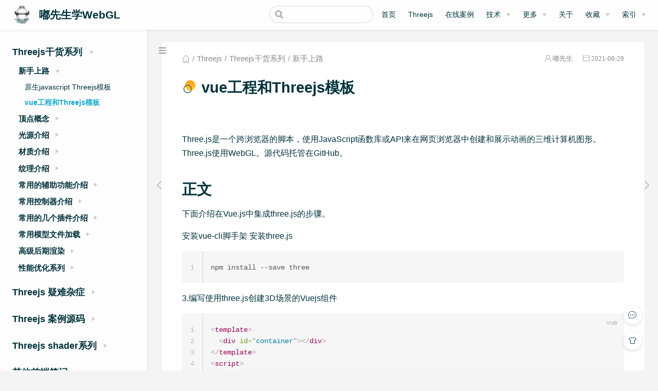

--- FILE ---
content_type: text/html
request_url: http://joy1412.cn/pages/threejs/index010102/
body_size: 10636
content:
<!DOCTYPE html>
<html lang="en-US">
  <head>
    <meta charset="utf-8">
    <meta name="viewport" content="width=device-width,initial-scale=1">
    <title>vue工程和Threejs模板 | 嘟先生学WebGL</title>
    <meta name="generator" content="VuePress 1.8.0">
    <link rel="icon" href="/img/bitbug_favicon.ico">
    <script data-ad-client="ca-pub-8335331792222935" async="async" src="https://pagead2.googlesyndication.com/pagead/js/adsbygoogle.js"></script>
    <meta name="description" content="web前端技术博客,简洁至上,专注web前端学习与总结。JavaScript,Threejs,WebGL,ES6,TypeScript,vue,python,css3,html5,Node,git,github等技术文章。">
    <meta name="keywords" content="Threejs发开，WebGL开发，副业赚钱，淘宝客">
    <meta name="baidu-site-verification" content="code-nUJ6shcwn4">
    <meta name="theme-color" content="#11a8cd">
    <link rel="preload" href="/assets/css/0.styles.2d7a58aa.css" as="style"><link rel="preload" href="/assets/js/app.ae1adc1e.js" as="script"><link rel="preload" href="/assets/js/6.2c0d5ee7.js" as="script"><link rel="preload" href="/assets/js/1.6fb38203.js" as="script"><link rel="preload" href="/assets/js/2.3f324d9d.js" as="script"><link rel="preload" href="/assets/js/15.55541c0c.js" as="script"><link rel="prefetch" href="/assets/img/0a40f1d4.js"><link rel="prefetch" href="/assets/img/0c6faf16.js"><link rel="prefetch" href="/assets/img/0e2f0e15.js"><link rel="prefetch" href="/assets/img/155ad206.js"><link rel="prefetch" href="/assets/img/19e0b5d8.js"><link rel="prefetch" href="/assets/img/1c45465e.js"><link rel="prefetch" href="/assets/img/1d29777e.js"><link rel="prefetch" href="/assets/img/1ee98f2a.js"><link rel="prefetch" href="/assets/img/2069b936.js"><link rel="prefetch" href="/assets/img/26cab47a.js"><link rel="prefetch" href="/assets/img/280f82f7.js"><link rel="prefetch" href="/assets/img/424d1a9f.js"><link rel="prefetch" href="/assets/img/4418dde3.js"><link rel="prefetch" href="/assets/img/47be18dd.js"><link rel="prefetch" href="/assets/img/49496b27.js"><link rel="prefetch" href="/assets/img/50c63ef1.js"><link rel="prefetch" href="/assets/img/5a2625c8.js"><link rel="prefetch" href="/assets/img/5a75c5cc.js"><link rel="prefetch" href="/assets/img/623ca2ac.js"><link rel="prefetch" href="/assets/img/6d032c97.js"><link rel="prefetch" href="/assets/img/6de70dbf.js"><link rel="prefetch" href="/assets/img/73887bb8.js"><link rel="prefetch" href="/assets/img/81db73e7.js"><link rel="prefetch" href="/assets/img/8897a603.js"><link rel="prefetch" href="/assets/img/8a40762b.js"><link rel="prefetch" href="/assets/img/8efea0d6.js"><link rel="prefetch" href="/assets/img/906101c0.js"><link rel="prefetch" href="/assets/img/920fe7ee.js"><link rel="prefetch" href="/assets/img/9717559b.js"><link rel="prefetch" href="/assets/img/97ab87cd.js"><link rel="prefetch" href="/assets/img/9abf1803.js"><link rel="prefetch" href="/assets/img/a177a804.js"><link rel="prefetch" href="/assets/img/a3b7a86f.js"><link rel="prefetch" href="/assets/img/a59fd4f6.js"><link rel="prefetch" href="/assets/img/a60226ea.js"><link rel="prefetch" href="/assets/img/a79fa499.js"><link rel="prefetch" href="/assets/img/abccc2ef.js"><link rel="prefetch" href="/assets/img/b41001f2.js"><link rel="prefetch" href="/assets/img/b86a21f8.js"><link rel="prefetch" href="/assets/img/bb38f067.js"><link rel="prefetch" href="/assets/img/bc8dcbce.js"><link rel="prefetch" href="/assets/img/bfe16873.js"><link rel="prefetch" href="/assets/img/d5b2e169.js"><link rel="prefetch" href="/assets/img/d606e434.js"><link rel="prefetch" href="/assets/img/d6f0ab90.js"><link rel="prefetch" href="/assets/img/d7c0c491.js"><link rel="prefetch" href="/assets/img/d94ebeb1.js"><link rel="prefetch" href="/assets/img/ea0fdcb6.js"><link rel="prefetch" href="/assets/img/ebabd3bb.js"><link rel="prefetch" href="/assets/img/f5d9bebb.js"><link rel="prefetch" href="/assets/img/fc3626a1.js"><link rel="prefetch" href="/assets/js/10.5b308f66.js"><link rel="prefetch" href="/assets/js/100.58c057c7.js"><link rel="prefetch" href="/assets/js/101.455373f2.js"><link rel="prefetch" href="/assets/js/102.d619b03e.js"><link rel="prefetch" href="/assets/js/103.1615ed4d.js"><link rel="prefetch" href="/assets/js/104.529a6014.js"><link rel="prefetch" href="/assets/js/105.16ebb9a2.js"><link rel="prefetch" href="/assets/js/106.50cae12a.js"><link rel="prefetch" href="/assets/js/107.1365d97e.js"><link rel="prefetch" href="/assets/js/108.48757dd5.js"><link rel="prefetch" href="/assets/js/109.14c35f2e.js"><link rel="prefetch" href="/assets/js/11.f5cd1907.js"><link rel="prefetch" href="/assets/js/110.f273005b.js"><link rel="prefetch" href="/assets/js/111.f75d5541.js"><link rel="prefetch" href="/assets/js/112.00db4cde.js"><link rel="prefetch" href="/assets/js/113.e9442e11.js"><link rel="prefetch" href="/assets/js/114.387bf2ab.js"><link rel="prefetch" href="/assets/js/115.ab555a13.js"><link rel="prefetch" href="/assets/js/116.4dd516d4.js"><link rel="prefetch" href="/assets/js/117.c40eee6e.js"><link rel="prefetch" href="/assets/js/118.d232f8b5.js"><link rel="prefetch" href="/assets/js/119.8d82efc0.js"><link rel="prefetch" href="/assets/js/12.61cefc29.js"><link rel="prefetch" href="/assets/js/120.8333b041.js"><link rel="prefetch" href="/assets/js/121.09b08b06.js"><link rel="prefetch" href="/assets/js/122.1c92449e.js"><link rel="prefetch" href="/assets/js/123.4c119dfa.js"><link rel="prefetch" href="/assets/js/124.cf1321b1.js"><link rel="prefetch" href="/assets/js/125.c770e321.js"><link rel="prefetch" href="/assets/js/126.979472fd.js"><link rel="prefetch" href="/assets/js/127.01987355.js"><link rel="prefetch" href="/assets/js/128.f8ef656f.js"><link rel="prefetch" href="/assets/js/129.cd0427e0.js"><link rel="prefetch" href="/assets/js/13.2d740e07.js"><link rel="prefetch" href="/assets/js/130.f5494472.js"><link rel="prefetch" href="/assets/js/131.e3e40bcf.js"><link rel="prefetch" href="/assets/js/132.6d9820d1.js"><link rel="prefetch" href="/assets/js/133.14f90946.js"><link rel="prefetch" href="/assets/js/134.8966ed3c.js"><link rel="prefetch" href="/assets/js/135.0fc77000.js"><link rel="prefetch" href="/assets/js/136.2e2f6a81.js"><link rel="prefetch" href="/assets/js/137.3ef8f2d1.js"><link rel="prefetch" href="/assets/js/138.35fe5b46.js"><link rel="prefetch" href="/assets/js/139.38d6346b.js"><link rel="prefetch" href="/assets/js/14.21295d02.js"><link rel="prefetch" href="/assets/js/140.2a6988d9.js"><link rel="prefetch" href="/assets/js/141.ad526454.js"><link rel="prefetch" href="/assets/js/142.3044eeaf.js"><link rel="prefetch" href="/assets/js/143.a3a56d8e.js"><link rel="prefetch" href="/assets/js/144.1f45f4fe.js"><link rel="prefetch" href="/assets/js/145.3dd5819b.js"><link rel="prefetch" href="/assets/js/146.7d827a73.js"><link rel="prefetch" href="/assets/js/147.80ef2031.js"><link rel="prefetch" href="/assets/js/148.2e348e82.js"><link rel="prefetch" href="/assets/js/149.56c33047.js"><link rel="prefetch" href="/assets/js/150.4baa54ff.js"><link rel="prefetch" href="/assets/js/151.494152fa.js"><link rel="prefetch" href="/assets/js/152.82f30384.js"><link rel="prefetch" href="/assets/js/153.585a43eb.js"><link rel="prefetch" href="/assets/js/154.04a1bcb1.js"><link rel="prefetch" href="/assets/js/155.f35d6380.js"><link rel="prefetch" href="/assets/js/156.a64f23b5.js"><link rel="prefetch" href="/assets/js/157.4d64719d.js"><link rel="prefetch" href="/assets/js/158.94cfd87c.js"><link rel="prefetch" href="/assets/js/159.e1cee007.js"><link rel="prefetch" href="/assets/js/16.0d737100.js"><link rel="prefetch" href="/assets/js/160.8a2e210c.js"><link rel="prefetch" href="/assets/js/161.847438b1.js"><link rel="prefetch" href="/assets/js/162.dd3149ea.js"><link rel="prefetch" href="/assets/js/163.e5b5beb9.js"><link rel="prefetch" href="/assets/js/164.8e559b77.js"><link rel="prefetch" href="/assets/js/165.44723dba.js"><link rel="prefetch" href="/assets/js/166.34779198.js"><link rel="prefetch" href="/assets/js/167.b3093ca0.js"><link rel="prefetch" href="/assets/js/168.4c771ea2.js"><link rel="prefetch" href="/assets/js/169.1068562c.js"><link rel="prefetch" href="/assets/js/17.38670595.js"><link rel="prefetch" href="/assets/js/170.85350883.js"><link rel="prefetch" href="/assets/js/171.97c0ff01.js"><link rel="prefetch" href="/assets/js/172.ef99b304.js"><link rel="prefetch" href="/assets/js/173.c586f6fb.js"><link rel="prefetch" href="/assets/js/174.ff45b35d.js"><link rel="prefetch" href="/assets/js/175.a2c1fb4b.js"><link rel="prefetch" href="/assets/js/176.952bc147.js"><link rel="prefetch" href="/assets/js/177.f93649aa.js"><link rel="prefetch" href="/assets/js/178.e359ed5c.js"><link rel="prefetch" href="/assets/js/179.5fb51125.js"><link rel="prefetch" href="/assets/js/18.a630f109.js"><link rel="prefetch" href="/assets/js/180.8e00d230.js"><link rel="prefetch" href="/assets/js/181.a5672d77.js"><link rel="prefetch" href="/assets/js/182.9bc98b69.js"><link rel="prefetch" href="/assets/js/183.da5e43f7.js"><link rel="prefetch" href="/assets/js/184.b5ada628.js"><link rel="prefetch" href="/assets/js/185.4d84f9e5.js"><link rel="prefetch" href="/assets/js/186.412cfe4a.js"><link rel="prefetch" href="/assets/js/187.ae2cb194.js"><link rel="prefetch" href="/assets/js/188.6a7a4675.js"><link rel="prefetch" href="/assets/js/189.7b40e57f.js"><link rel="prefetch" href="/assets/js/19.4774a36b.js"><link rel="prefetch" href="/assets/js/190.0467a3a0.js"><link rel="prefetch" href="/assets/js/191.d9545f74.js"><link rel="prefetch" href="/assets/js/192.6ce07768.js"><link rel="prefetch" href="/assets/js/193.9672d43b.js"><link rel="prefetch" href="/assets/js/194.c972616d.js"><link rel="prefetch" href="/assets/js/195.cb04ee50.js"><link rel="prefetch" href="/assets/js/196.cd59c5cd.js"><link rel="prefetch" href="/assets/js/197.45ca4de5.js"><link rel="prefetch" href="/assets/js/198.84906af2.js"><link rel="prefetch" href="/assets/js/199.255efb0a.js"><link rel="prefetch" href="/assets/js/20.f4c595bd.js"><link rel="prefetch" href="/assets/js/200.908e7133.js"><link rel="prefetch" href="/assets/js/201.599c1228.js"><link rel="prefetch" href="/assets/js/202.26aa2322.js"><link rel="prefetch" href="/assets/js/203.c3dfa641.js"><link rel="prefetch" href="/assets/js/204.af1d5e12.js"><link rel="prefetch" href="/assets/js/205.7490d8a7.js"><link rel="prefetch" href="/assets/js/206.c9e4213e.js"><link rel="prefetch" href="/assets/js/207.845d2693.js"><link rel="prefetch" href="/assets/js/208.ffc6ee9a.js"><link rel="prefetch" href="/assets/js/209.2e2f6a52.js"><link rel="prefetch" href="/assets/js/21.59caf038.js"><link rel="prefetch" href="/assets/js/210.75b9c296.js"><link rel="prefetch" href="/assets/js/211.e4315dee.js"><link rel="prefetch" href="/assets/js/212.2a6c7f5b.js"><link rel="prefetch" href="/assets/js/213.1c31fdcc.js"><link rel="prefetch" href="/assets/js/214.43f5d6d8.js"><link rel="prefetch" href="/assets/js/215.009a8891.js"><link rel="prefetch" href="/assets/js/216.8e242bd6.js"><link rel="prefetch" href="/assets/js/217.775d046e.js"><link rel="prefetch" href="/assets/js/218.ac2c81bd.js"><link rel="prefetch" href="/assets/js/219.248b4711.js"><link rel="prefetch" href="/assets/js/22.698ac613.js"><link rel="prefetch" href="/assets/js/220.e2304ecb.js"><link rel="prefetch" href="/assets/js/221.e955e65e.js"><link rel="prefetch" href="/assets/js/222.f847a281.js"><link rel="prefetch" href="/assets/js/223.d1f8d391.js"><link rel="prefetch" href="/assets/js/224.daafd9e8.js"><link rel="prefetch" href="/assets/js/225.437765f8.js"><link rel="prefetch" href="/assets/js/226.0d05e28f.js"><link rel="prefetch" href="/assets/js/23.a97160ee.js"><link rel="prefetch" href="/assets/js/24.313f5fd3.js"><link rel="prefetch" href="/assets/js/25.5e79cbe5.js"><link rel="prefetch" href="/assets/js/26.7e3f54b7.js"><link rel="prefetch" href="/assets/js/27.f31089dd.js"><link rel="prefetch" href="/assets/js/28.83fc4301.js"><link rel="prefetch" href="/assets/js/29.8c366320.js"><link rel="prefetch" href="/assets/js/30.9a717f64.js"><link rel="prefetch" href="/assets/js/31.1ba5e976.js"><link rel="prefetch" href="/assets/js/32.a1e4e157.js"><link rel="prefetch" href="/assets/js/33.77ea78d6.js"><link rel="prefetch" href="/assets/js/34.742ec78d.js"><link rel="prefetch" href="/assets/js/35.7ead9f52.js"><link rel="prefetch" href="/assets/js/36.deda4097.js"><link rel="prefetch" href="/assets/js/37.8e470fcb.js"><link rel="prefetch" href="/assets/js/38.d368ef7f.js"><link rel="prefetch" href="/assets/js/39.59e43bfd.js"><link rel="prefetch" href="/assets/js/4.22e42153.js"><link rel="prefetch" href="/assets/js/40.0c11cc06.js"><link rel="prefetch" href="/assets/js/41.8c80b6c4.js"><link rel="prefetch" href="/assets/js/42.6a6e8246.js"><link rel="prefetch" href="/assets/js/43.b374541c.js"><link rel="prefetch" href="/assets/js/44.083fc887.js"><link rel="prefetch" href="/assets/js/45.76d7a801.js"><link rel="prefetch" href="/assets/js/46.fdddddf2.js"><link rel="prefetch" href="/assets/js/47.3e8ed572.js"><link rel="prefetch" href="/assets/js/48.c92a380c.js"><link rel="prefetch" href="/assets/js/49.1efe8ee4.js"><link rel="prefetch" href="/assets/js/5.334cc3c5.js"><link rel="prefetch" href="/assets/js/50.fe35b18b.js"><link rel="prefetch" href="/assets/js/51.775a550c.js"><link rel="prefetch" href="/assets/js/52.1d08da12.js"><link rel="prefetch" href="/assets/js/53.8c6000f6.js"><link rel="prefetch" href="/assets/js/54.b20d5560.js"><link rel="prefetch" href="/assets/js/55.d166eb10.js"><link rel="prefetch" href="/assets/js/56.b7c6c2fe.js"><link rel="prefetch" href="/assets/js/57.d224b70f.js"><link rel="prefetch" href="/assets/js/58.7eacebb3.js"><link rel="prefetch" href="/assets/js/59.9261139a.js"><link rel="prefetch" href="/assets/js/60.7f9dddae.js"><link rel="prefetch" href="/assets/js/61.81b1fc86.js"><link rel="prefetch" href="/assets/js/62.2afb14e4.js"><link rel="prefetch" href="/assets/js/63.4dd786f2.js"><link rel="prefetch" href="/assets/js/64.44c5a4c8.js"><link rel="prefetch" href="/assets/js/65.7401290b.js"><link rel="prefetch" href="/assets/js/66.c15511ba.js"><link rel="prefetch" href="/assets/js/67.dcc4268a.js"><link rel="prefetch" href="/assets/js/68.8c3a0959.js"><link rel="prefetch" href="/assets/js/69.52d3a48b.js"><link rel="prefetch" href="/assets/js/7.a35f1db8.js"><link rel="prefetch" href="/assets/js/70.4227b609.js"><link rel="prefetch" href="/assets/js/71.ef152ec7.js"><link rel="prefetch" href="/assets/js/72.da1ea5ad.js"><link rel="prefetch" href="/assets/js/73.31d3d2b0.js"><link rel="prefetch" href="/assets/js/74.190fd25e.js"><link rel="prefetch" href="/assets/js/75.108af0b9.js"><link rel="prefetch" href="/assets/js/76.5ba4a00a.js"><link rel="prefetch" href="/assets/js/77.6f18c85e.js"><link rel="prefetch" href="/assets/js/78.dab54850.js"><link rel="prefetch" href="/assets/js/79.8496129e.js"><link rel="prefetch" href="/assets/js/8.bf490fb3.js"><link rel="prefetch" href="/assets/js/80.d36c8dab.js"><link rel="prefetch" href="/assets/js/81.d96dcd5b.js"><link rel="prefetch" href="/assets/js/82.b91ae3bb.js"><link rel="prefetch" href="/assets/js/83.672a0cc4.js"><link rel="prefetch" href="/assets/js/84.0d1f04cd.js"><link rel="prefetch" href="/assets/js/85.2d55b0fb.js"><link rel="prefetch" href="/assets/js/86.47a11e32.js"><link rel="prefetch" href="/assets/js/87.6ea222bd.js"><link rel="prefetch" href="/assets/js/88.902abf8c.js"><link rel="prefetch" href="/assets/js/89.ffdb853f.js"><link rel="prefetch" href="/assets/js/9.79c40492.js"><link rel="prefetch" href="/assets/js/90.4d04cffd.js"><link rel="prefetch" href="/assets/js/91.f185d153.js"><link rel="prefetch" href="/assets/js/92.13ddfc19.js"><link rel="prefetch" href="/assets/js/93.e8643881.js"><link rel="prefetch" href="/assets/js/94.f3df2c1d.js"><link rel="prefetch" href="/assets/js/95.a629d3e9.js"><link rel="prefetch" href="/assets/js/96.2c4ac321.js"><link rel="prefetch" href="/assets/js/97.e331cd41.js"><link rel="prefetch" href="/assets/js/98.5a6d64f7.js"><link rel="prefetch" href="/assets/js/99.34a8e508.js">
    <link rel="stylesheet" href="/assets/css/0.styles.2d7a58aa.css">
  </head>
  <body class="theme-mode-light">
    <div id="app" data-server-rendered="true"><div class="theme-container sidebar-open"><header class="navbar blur"><div title="目录" class="sidebar-button"><svg xmlns="http://www.w3.org/2000/svg" aria-hidden="true" role="img" viewBox="0 0 448 512" class="icon"><path fill="currentColor" d="M436 124H12c-6.627 0-12-5.373-12-12V80c0-6.627 5.373-12 12-12h424c6.627 0 12 5.373 12 12v32c0 6.627-5.373 12-12 12zm0 160H12c-6.627 0-12-5.373-12-12v-32c0-6.627 5.373-12 12-12h424c6.627 0 12 5.373 12 12v32c0 6.627-5.373 12-12 12zm0 160H12c-6.627 0-12-5.373-12-12v-32c0-6.627 5.373-12 12-12h424c6.627 0 12 5.373 12 12v32c0 6.627-5.373 12-12 12z"></path></svg></div> <a href="/" class="home-link router-link-active"><img src="/img/dudu.jpeg" alt="嘟先生学WebGL" class="logo"> <span class="site-name can-hide">嘟先生学WebGL</span></a> <div class="links"><div class="search-box"><input aria-label="Search" autocomplete="off" spellcheck="false" value=""> <!----></div> <nav class="nav-links can-hide"><div class="nav-item"><a href="/" class="nav-link">首页</a></div><div class="nav-item"><a href="/threejs/" class="nav-link">Threejs</a></div><div class="nav-item"><a href="/online/" class="nav-link">在线案例</a></div><div class="nav-item"><div class="dropdown-wrapper"><button type="button" aria-label="技术" class="dropdown-title"><a href="/technology/" class="link-title">技术</a> <span class="title" style="display:none;">技术</span> <span class="arrow right"></span></button> <ul class="nav-dropdown" style="display:none;"><li class="dropdown-item"><!----> <a href="/pages/9a7ee40fc232253e/" class="nav-link">技术文档</a></li><li class="dropdown-item"><!----> <a href="/pages/4c778760be26d8b3/" class="nav-link">GitHub技巧</a></li><li class="dropdown-item"><!----> <a href="/pages/117708e0af7f0bd9/" class="nav-link">Nodejs</a></li><li class="dropdown-item"><!----> <a href="/pages/41f87d890d0a02af/" class="nav-link">博客搭建</a></li></ul></div></div><div class="nav-item"><div class="dropdown-wrapper"><button type="button" aria-label="更多" class="dropdown-title"><a href="/more/" class="link-title">更多</a> <span class="title" style="display:none;">更多</span> <span class="arrow right"></span></button> <ul class="nav-dropdown" style="display:none;"><li class="dropdown-item"><!----> <a href="/pages/f2a556/" class="nav-link">学习</a></li><li class="dropdown-item"><!----> <a href="/pages/aea6571b7a8bae86/" class="nav-link">方法论</a></li><li class="dropdown-item"><!----> <a href="/pages/2d615df9a36a98ed/" class="nav-link">心情杂货</a></li><li class="dropdown-item"><!----> <a href="/pages/baaa02/" class="nav-link">实用技巧</a></li><li class="dropdown-item"><!----> <a href="/friends/" class="nav-link">友情链接</a></li></ul></div></div><div class="nav-item"><a href="/about/" class="nav-link">关于</a></div><div class="nav-item"><div class="dropdown-wrapper"><button type="button" aria-label="收藏" class="dropdown-title"><a href="/pages/beb6c0bd8a66cea6/" class="link-title">收藏</a> <span class="title" style="display:none;">收藏</span> <span class="arrow right"></span></button> <ul class="nav-dropdown" style="display:none;"><li class="dropdown-item"><!----> <a href="/pages/beb6c0bd8a66cea6/" class="nav-link">网站</a></li><li class="dropdown-item"><!----> <a href="/pages/eee83a9211a70f9d/" class="nav-link">资源</a></li><li class="dropdown-item"><!----> <a href="/pages/12df8ace52d493f6/" class="nav-link">Vue资源</a></li></ul></div></div><div class="nav-item"><div class="dropdown-wrapper"><button type="button" aria-label="索引" class="dropdown-title"><a href="/archives/" class="link-title">索引</a> <span class="title" style="display:none;">索引</span> <span class="arrow right"></span></button> <ul class="nav-dropdown" style="display:none;"><li class="dropdown-item"><!----> <a href="/categories/" class="nav-link">分类</a></li><li class="dropdown-item"><!----> <a href="/tags/" class="nav-link">标签</a></li><li class="dropdown-item"><!----> <a href="/archives/" class="nav-link">归档</a></li></ul></div></div> <!----></nav></div></header> <div class="sidebar-mask"></div> <aside class="sidebar" style="display:none;"><div class="blogger"><img src="/img/公众号.png"> <div class="blogger-info"><h3>嘟嘟MD</h3> <span>全栈践行者</span></div></div> <nav class="nav-links"><div class="nav-item"><a href="/" class="nav-link">首页</a></div><div class="nav-item"><a href="/threejs/" class="nav-link">Threejs</a></div><div class="nav-item"><a href="/online/" class="nav-link">在线案例</a></div><div class="nav-item"><div class="dropdown-wrapper"><button type="button" aria-label="技术" class="dropdown-title"><a href="/technology/" class="link-title">技术</a> <span class="title" style="display:none;">技术</span> <span class="arrow right"></span></button> <ul class="nav-dropdown" style="display:none;"><li class="dropdown-item"><!----> <a href="/pages/9a7ee40fc232253e/" class="nav-link">技术文档</a></li><li class="dropdown-item"><!----> <a href="/pages/4c778760be26d8b3/" class="nav-link">GitHub技巧</a></li><li class="dropdown-item"><!----> <a href="/pages/117708e0af7f0bd9/" class="nav-link">Nodejs</a></li><li class="dropdown-item"><!----> <a href="/pages/41f87d890d0a02af/" class="nav-link">博客搭建</a></li></ul></div></div><div class="nav-item"><div class="dropdown-wrapper"><button type="button" aria-label="更多" class="dropdown-title"><a href="/more/" class="link-title">更多</a> <span class="title" style="display:none;">更多</span> <span class="arrow right"></span></button> <ul class="nav-dropdown" style="display:none;"><li class="dropdown-item"><!----> <a href="/pages/f2a556/" class="nav-link">学习</a></li><li class="dropdown-item"><!----> <a href="/pages/aea6571b7a8bae86/" class="nav-link">方法论</a></li><li class="dropdown-item"><!----> <a href="/pages/2d615df9a36a98ed/" class="nav-link">心情杂货</a></li><li class="dropdown-item"><!----> <a href="/pages/baaa02/" class="nav-link">实用技巧</a></li><li class="dropdown-item"><!----> <a href="/friends/" class="nav-link">友情链接</a></li></ul></div></div><div class="nav-item"><a href="/about/" class="nav-link">关于</a></div><div class="nav-item"><div class="dropdown-wrapper"><button type="button" aria-label="收藏" class="dropdown-title"><a href="/pages/beb6c0bd8a66cea6/" class="link-title">收藏</a> <span class="title" style="display:none;">收藏</span> <span class="arrow right"></span></button> <ul class="nav-dropdown" style="display:none;"><li class="dropdown-item"><!----> <a href="/pages/beb6c0bd8a66cea6/" class="nav-link">网站</a></li><li class="dropdown-item"><!----> <a href="/pages/eee83a9211a70f9d/" class="nav-link">资源</a></li><li class="dropdown-item"><!----> <a href="/pages/12df8ace52d493f6/" class="nav-link">Vue资源</a></li></ul></div></div><div class="nav-item"><div class="dropdown-wrapper"><button type="button" aria-label="索引" class="dropdown-title"><a href="/archives/" class="link-title">索引</a> <span class="title" style="display:none;">索引</span> <span class="arrow right"></span></button> <ul class="nav-dropdown" style="display:none;"><li class="dropdown-item"><!----> <a href="/categories/" class="nav-link">分类</a></li><li class="dropdown-item"><!----> <a href="/tags/" class="nav-link">标签</a></li><li class="dropdown-item"><!----> <a href="/archives/" class="nav-link">归档</a></li></ul></div></div> <!----></nav>  <ul class="sidebar-links"><li><section class="sidebar-group collapsable depth-0"><p class="sidebar-heading open"><span>Threejs干货系列</span> <span class="arrow down"></span></p> <ul class="sidebar-links sidebar-group-items"><li><section class="sidebar-group collapsable is-sub-group depth-1"><p class="sidebar-heading open"><span>新手上路</span> <span class="arrow down"></span></p> <ul class="sidebar-links sidebar-group-items"><li><a href="/pages/threejs/index010101/" class="sidebar-link">原生javascript Threejs模板</a></li><li><a href="/pages/threejs/index010102/" aria-current="page" class="active sidebar-link">vue工程和Threejs模板</a></li></ul></section></li><li><section class="sidebar-group collapsable is-sub-group depth-1"><p class="sidebar-heading"><span>顶点概念</span> <span class="arrow right"></span></p> <!----></section></li><li><section class="sidebar-group collapsable is-sub-group depth-1"><p class="sidebar-heading"><span>光源介绍</span> <span class="arrow right"></span></p> <!----></section></li><li><section class="sidebar-group collapsable is-sub-group depth-1"><p class="sidebar-heading"><span>材质介绍</span> <span class="arrow right"></span></p> <!----></section></li><li><section class="sidebar-group collapsable is-sub-group depth-1"><p class="sidebar-heading"><span>纹理介绍</span> <span class="arrow right"></span></p> <!----></section></li><li><section class="sidebar-group collapsable is-sub-group depth-1"><p class="sidebar-heading"><span>常用的辅助功能介绍</span> <span class="arrow right"></span></p> <!----></section></li><li><section class="sidebar-group collapsable is-sub-group depth-1"><p class="sidebar-heading"><span>常用控制器介绍</span> <span class="arrow right"></span></p> <!----></section></li><li><section class="sidebar-group collapsable is-sub-group depth-1"><p class="sidebar-heading"><span>常用的几个插件介绍</span> <span class="arrow right"></span></p> <!----></section></li><li><section class="sidebar-group collapsable is-sub-group depth-1"><p class="sidebar-heading"><span>常用模型文件加载</span> <span class="arrow right"></span></p> <!----></section></li><li><section class="sidebar-group collapsable is-sub-group depth-1"><p class="sidebar-heading"><span>高级后期渲染</span> <span class="arrow right"></span></p> <!----></section></li><li><section class="sidebar-group collapsable is-sub-group depth-1"><p class="sidebar-heading"><span>性能优化系列</span> <span class="arrow right"></span></p> <!----></section></li></ul></section></li><li><section class="sidebar-group collapsable depth-0"><p class="sidebar-heading"><span>Threejs 疑难杂症</span> <span class="arrow right"></span></p> <!----></section></li><li><section class="sidebar-group collapsable depth-0"><p class="sidebar-heading"><span>Threejs 案例源码</span> <span class="arrow right"></span></p> <!----></section></li><li><section class="sidebar-group collapsable depth-0"><p class="sidebar-heading"><span>Threejs shader系列</span> <span class="arrow right"></span></p> <!----></section></li><li><section class="sidebar-group collapsable depth-0"><p class="sidebar-heading"><span>其他前端笔记</span> <span class="arrow right"></span></p> <!----></section></li></ul> <div class="sidebar-slot sidebar-slot-bottom"><!-- 正方形 -->
      <ins class="adsbygoogle"
          style="display:block"
          data-ad-client="ca-pub-7828333725993554"
          data-ad-slot="3508773082"
          data-ad-format="auto"
          data-full-width-responsive="true"></ins>
      <script>
          (adsbygoogle = window.adsbygoogle || []).push({});
      </script></div></aside> <div><main class="page"><div class="theme-vdoing-wrapper "><div class="articleInfo-wrap" data-v-70a2d273><div class="articleInfo" data-v-70a2d273><ul class="breadcrumbs" data-v-70a2d273><li data-v-70a2d273><a href="/" title="首页" class="iconfont icon-home router-link-active" data-v-70a2d273></a></li> <li data-v-70a2d273><a href="/threejs" title="Threejs-目录页" data-v-70a2d273>Threejs</a></li> <li data-v-70a2d273><a href="/threejs/#Threejs干货系列" title="Threejs#Threejs干货系列" data-v-70a2d273>Threejs干货系列</a></li> <li data-v-70a2d273><a href="/threejs/#新手上路" title="Threejs#新手上路" data-v-70a2d273>新手上路</a></li></ul> <div class="info" data-v-70a2d273><div title="作者" class="author iconfont icon-touxiang" data-v-70a2d273><a href="https://joy1512.cn" target="_blank" title="作者" class="beLink" data-v-70a2d273>嘟先生</a></div> <div title="创建时间" class="date iconfont icon-riqi" data-v-70a2d273><a href="javascript:;" data-v-70a2d273>2021-06-28</a></div> <!----></div></div></div> <!----> <div class="content-wrapper"><!----> <h1><img src="[data-uri]">
          vue工程和Threejs模板
        </h1> <div class="page-slot page-slot-top"><!-- 固定100% * 90px可显示，max-height:90px未见显示-->
     <ins class="adsbygoogle"
          style="display:inline-block;width:100%;max-height:90px"
          data-ad-client="ca-pub-7828333725993554"
          data-ad-slot="6625304284"></ins>
      <script>
          (adsbygoogle = window.adsbygoogle || []).push({});
      </script></div> <div class="theme-vdoing-content content__default"><h1 id="前言"><a href="#前言" class="header-anchor">#</a> 前言</h1> <p>Three.js是一个跨浏览器的脚本，使用JavaScript函数库或API来在网页浏览器中创建和展示动画的三维计算机图形。Three.js使用WebGL。源代码托管在GitHub。</p> <h1 id="正文"><a href="#正文" class="header-anchor">#</a> 正文</h1> <p>下面介绍在Vue.js中集成three.js的步骤。</p> <p>安装vue-cli脚手架
安装three.js</p> <div class="language- line-numbers-mode"><pre class="language-text"><code>npm install --save three
</code></pre> <div class="line-numbers-wrapper"><span class="line-number">1</span><br></div></div><p>3.编写使用three.js创建3D场景的Vuejs组件</p> <div class="language-vue line-numbers-mode"><pre class="language-vue"><code><span class="token tag"><span class="token tag"><span class="token punctuation">&lt;</span>template</span><span class="token punctuation">&gt;</span></span>
  <span class="token tag"><span class="token tag"><span class="token punctuation">&lt;</span>div</span> <span class="token attr-name">id</span><span class="token attr-value"><span class="token punctuation attr-equals">=</span><span class="token punctuation">&quot;</span>container<span class="token punctuation">&quot;</span></span><span class="token punctuation">&gt;</span></span><span class="token tag"><span class="token tag"><span class="token punctuation">&lt;/</span>div</span><span class="token punctuation">&gt;</span></span>
<span class="token tag"><span class="token tag"><span class="token punctuation">&lt;/</span>template</span><span class="token punctuation">&gt;</span></span>
<span class="token tag"><span class="token tag"><span class="token punctuation">&lt;</span>script</span><span class="token punctuation">&gt;</span></span><span class="token script"><span class="token language-javascript">
<span class="token keyword">import</span> <span class="token operator">*</span> <span class="token keyword">as</span> Three <span class="token keyword">from</span> <span class="token string">'three'</span>

<span class="token keyword">export</span> <span class="token keyword">default</span> <span class="token punctuation">{</span>
  name<span class="token operator">:</span> <span class="token string">'Home'</span><span class="token punctuation">,</span>
  <span class="token function">data</span> <span class="token punctuation">(</span><span class="token punctuation">)</span> <span class="token punctuation">{</span>
    <span class="token keyword">return</span> <span class="token punctuation">{</span>
      camera<span class="token operator">:</span> <span class="token keyword">null</span><span class="token punctuation">,</span>
      scene<span class="token operator">:</span> <span class="token keyword">null</span><span class="token punctuation">,</span>
      renderer<span class="token operator">:</span> <span class="token keyword">null</span><span class="token punctuation">,</span>
      mesh<span class="token operator">:</span> <span class="token keyword">null</span>
    <span class="token punctuation">}</span>
  <span class="token punctuation">}</span><span class="token punctuation">,</span>
  methods<span class="token operator">:</span> <span class="token punctuation">{</span>
    <span class="token function-variable function">init</span><span class="token operator">:</span> <span class="token keyword">function</span> <span class="token punctuation">(</span><span class="token punctuation">)</span> <span class="token punctuation">{</span>
      <span class="token keyword">var</span> container <span class="token operator">=</span> document<span class="token punctuation">.</span><span class="token function">getElementById</span><span class="token punctuation">(</span><span class="token string">'container'</span><span class="token punctuation">)</span>

      <span class="token keyword">this</span><span class="token punctuation">.</span>camera <span class="token operator">=</span> <span class="token keyword">new</span> <span class="token class-name">Three<span class="token punctuation">.</span>PerspectiveCamera</span><span class="token punctuation">(</span><span class="token number">70</span><span class="token punctuation">,</span> container<span class="token punctuation">.</span>clientWidth <span class="token operator">/</span> container<span class="token punctuation">.</span>clientHeight<span class="token punctuation">,</span> <span class="token number">0.01</span><span class="token punctuation">,</span> <span class="token number">10</span><span class="token punctuation">)</span>
      <span class="token keyword">this</span><span class="token punctuation">.</span>camera<span class="token punctuation">.</span>position<span class="token punctuation">.</span>z <span class="token operator">=</span> <span class="token number">1</span>

      <span class="token keyword">this</span><span class="token punctuation">.</span>scene <span class="token operator">=</span> <span class="token keyword">new</span> <span class="token class-name">Three<span class="token punctuation">.</span>Scene</span><span class="token punctuation">(</span><span class="token punctuation">)</span>

      <span class="token keyword">var</span> geometry <span class="token operator">=</span> <span class="token keyword">new</span> <span class="token class-name">Three<span class="token punctuation">.</span>BoxGeometry</span><span class="token punctuation">(</span><span class="token number">0.2</span><span class="token punctuation">,</span> <span class="token number">0.2</span><span class="token punctuation">,</span> <span class="token number">0.2</span><span class="token punctuation">)</span>
      <span class="token keyword">var</span> material <span class="token operator">=</span> <span class="token keyword">new</span> <span class="token class-name">Three<span class="token punctuation">.</span>MeshNormalMaterial</span><span class="token punctuation">(</span><span class="token punctuation">)</span>

      <span class="token keyword">this</span><span class="token punctuation">.</span>mesh <span class="token operator">=</span> <span class="token keyword">new</span> <span class="token class-name">Three<span class="token punctuation">.</span>Mesh</span><span class="token punctuation">(</span>geometry<span class="token punctuation">,</span> material<span class="token punctuation">)</span>
      <span class="token keyword">this</span><span class="token punctuation">.</span>scene<span class="token punctuation">.</span><span class="token function">add</span><span class="token punctuation">(</span><span class="token keyword">this</span><span class="token punctuation">.</span>mesh<span class="token punctuation">)</span>

      <span class="token keyword">this</span><span class="token punctuation">.</span>renderer <span class="token operator">=</span> <span class="token keyword">new</span> <span class="token class-name">Three<span class="token punctuation">.</span>WebGLRenderer</span><span class="token punctuation">(</span><span class="token punctuation">{</span> antialias<span class="token operator">:</span> <span class="token boolean">true</span> <span class="token punctuation">}</span><span class="token punctuation">)</span>
      <span class="token keyword">this</span><span class="token punctuation">.</span>renderer<span class="token punctuation">.</span><span class="token function">setSize</span><span class="token punctuation">(</span>container<span class="token punctuation">.</span>clientWidth<span class="token punctuation">,</span> container<span class="token punctuation">.</span>clientHeight<span class="token punctuation">)</span>
      container<span class="token punctuation">.</span><span class="token function">appendChild</span><span class="token punctuation">(</span><span class="token keyword">this</span><span class="token punctuation">.</span>renderer<span class="token punctuation">.</span>domElement<span class="token punctuation">)</span>
    <span class="token punctuation">}</span><span class="token punctuation">,</span>
    <span class="token function-variable function">animate</span><span class="token operator">:</span> <span class="token keyword">function</span> <span class="token punctuation">(</span><span class="token punctuation">)</span> <span class="token punctuation">{</span>
      <span class="token function">requestAnimationFrame</span><span class="token punctuation">(</span><span class="token keyword">this</span><span class="token punctuation">.</span>animate<span class="token punctuation">)</span>
      <span class="token keyword">this</span><span class="token punctuation">.</span>mesh<span class="token punctuation">.</span>rotation<span class="token punctuation">.</span>x <span class="token operator">+=</span> <span class="token number">0.01</span>
      <span class="token keyword">this</span><span class="token punctuation">.</span>mesh<span class="token punctuation">.</span>rotation<span class="token punctuation">.</span>y <span class="token operator">+=</span> <span class="token number">0.02</span>
      <span class="token keyword">this</span><span class="token punctuation">.</span>renderer<span class="token punctuation">.</span><span class="token function">render</span><span class="token punctuation">(</span><span class="token keyword">this</span><span class="token punctuation">.</span>scene<span class="token punctuation">,</span> <span class="token keyword">this</span><span class="token punctuation">.</span>camera<span class="token punctuation">)</span>
    <span class="token punctuation">}</span>
  <span class="token punctuation">}</span><span class="token punctuation">,</span>
  <span class="token function">mounted</span> <span class="token punctuation">(</span><span class="token punctuation">)</span> <span class="token punctuation">{</span>
    <span class="token keyword">this</span><span class="token punctuation">.</span><span class="token function">init</span><span class="token punctuation">(</span><span class="token punctuation">)</span>
    <span class="token keyword">this</span><span class="token punctuation">.</span><span class="token function">animate</span><span class="token punctuation">(</span><span class="token punctuation">)</span>
  <span class="token punctuation">}</span>
<span class="token punctuation">}</span>

</span></span><span class="token tag"><span class="token tag"><span class="token punctuation">&lt;/</span>script</span><span class="token punctuation">&gt;</span></span>
<span class="token tag"><span class="token tag"><span class="token punctuation">&lt;</span>style</span>  <span class="token attr-name">rel</span><span class="token attr-value"><span class="token punctuation attr-equals">=</span><span class="token punctuation">&quot;</span>stylesheet/scss<span class="token punctuation">&quot;</span></span> <span class="token attr-name">lang</span><span class="token attr-value"><span class="token punctuation attr-equals">=</span><span class="token punctuation">&quot;</span>scss<span class="token punctuation">&quot;</span></span> <span class="token attr-name">scoped</span><span class="token punctuation">&gt;</span></span><span class="token style"><span class="token language-css">
<span class="token selector">#container</span> <span class="token punctuation">{</span>
  <span class="token property">width</span><span class="token punctuation">:</span> 100%<span class="token punctuation">;</span>
  <span class="token property">height</span><span class="token punctuation">:</span> 100%<span class="token punctuation">;</span>
  <span class="token property">margin</span><span class="token punctuation">:</span> 0<span class="token punctuation">;</span>
  <span class="token property">padding</span><span class="token punctuation">:</span> 0<span class="token punctuation">;</span>
  <span class="token property">overflow</span><span class="token punctuation">:</span> hidden<span class="token punctuation">;</span>
<span class="token punctuation">}</span>

</span></span><span class="token tag"><span class="token tag"><span class="token punctuation">&lt;/</span>style</span><span class="token punctuation">&gt;</span></span>
</code></pre> <div class="line-numbers-wrapper"><span class="line-number">1</span><br><span class="line-number">2</span><br><span class="line-number">3</span><br><span class="line-number">4</span><br><span class="line-number">5</span><br><span class="line-number">6</span><br><span class="line-number">7</span><br><span class="line-number">8</span><br><span class="line-number">9</span><br><span class="line-number">10</span><br><span class="line-number">11</span><br><span class="line-number">12</span><br><span class="line-number">13</span><br><span class="line-number">14</span><br><span class="line-number">15</span><br><span class="line-number">16</span><br><span class="line-number">17</span><br><span class="line-number">18</span><br><span class="line-number">19</span><br><span class="line-number">20</span><br><span class="line-number">21</span><br><span class="line-number">22</span><br><span class="line-number">23</span><br><span class="line-number">24</span><br><span class="line-number">25</span><br><span class="line-number">26</span><br><span class="line-number">27</span><br><span class="line-number">28</span><br><span class="line-number">29</span><br><span class="line-number">30</span><br><span class="line-number">31</span><br><span class="line-number">32</span><br><span class="line-number">33</span><br><span class="line-number">34</span><br><span class="line-number">35</span><br><span class="line-number">36</span><br><span class="line-number">37</span><br><span class="line-number">38</span><br><span class="line-number">39</span><br><span class="line-number">40</span><br><span class="line-number">41</span><br><span class="line-number">42</span><br><span class="line-number">43</span><br><span class="line-number">44</span><br><span class="line-number">45</span><br><span class="line-number">46</span><br><span class="line-number">47</span><br><span class="line-number">48</span><br><span class="line-number">49</span><br><span class="line-number">50</span><br><span class="line-number">51</span><br><span class="line-number">52</span><br><span class="line-number">53</span><br><span class="line-number">54</span><br><span class="line-number">55</span><br><span class="line-number">56</span><br><span class="line-number">57</span><br><span class="line-number">58</span><br><span class="line-number">59</span><br></div></div></div></div> <div class="page-slot page-slot-bottom"><!-- 横向自适应 -->
      <ins class="adsbygoogle"
          style="display:block"
          data-ad-client="ca-pub-7828333725993554"
          data-ad-slot="6620245489"
          data-ad-format="auto"
          data-full-width-responsive="true"></ins>
      <script>
          (adsbygoogle = window.adsbygoogle || []).push({});
      </script></div> <div class="page-edit"><!----> <div class="tags"><a href="/tags/?tag=Threejs" title="标签">#Threejs</a></div> <!----></div> <div class="page-nav-wapper"><div class="page-nav-centre-wrap"><a href="/pages/threejs/index010101/" class="page-nav-centre page-nav-centre-prev"><div class="tooltip">原生javascript Threejs模板</div></a> <a href="/pages/threejsearth/" class="page-nav-centre page-nav-centre-next"><div class="tooltip">Threejs实现酷炫3D地球</div></a></div> <div class="page-nav"><p class="inner"><span class="prev">
        ←
        <a href="/pages/threejs/index010101/" class="prev">原生javascript Threejs模板</a></span> <span class="next"><a href="/pages/threejsearth/">Threejs实现酷炫3D地球</a>→
      </span></p></div></div></div> <div class="article-list"><div class="article-title"><a href="/archives/" class="iconfont icon-bi">最近更新</a></div> <div class="article-wrapper"><dl><dd>01</dd> <dt><a href="/online/show3dEarth/"><div>Threejs 3D 酷炫地球在线预览</div></a> <span></span></dt></dl><dl><dd>02</dd> <dt><a href="/online/show3dPeeling/"><div>Threejs 3D 动态换肤和拆分</div></a> <span></span></dt></dl><dl><dd>03</dd> <dt><a href="/online/show3dScan/"><div>Threejs 3D 人体扫描</div></a> <span></span></dt></dl> <dl><dd></dd> <dt><a href="/archives/" class="more">更多文章&gt;</a></dt></dl></div></div></main></div> <div class="footer"><div class="icons"><a href="mailto:358593266@qq.com" title="发邮件" target="_blank" class="iconfont icon-youjian"></a><a href="https://github.com/xugaoyi" title="GitHub" target="_blank" class="iconfont icon-github"></a><a href="https://music.163.com/#/playlist?id=755597173" title="听音乐" target="_blank" class="iconfont icon-erji"></a></div> 
  Theme by
  <a href="https://github.com/xugaoyi/vuepress-theme-vdoing" target="_blank" title="本站主题">Vdoing</a> 
    | Copyright © 2021-2023
    <span><a href="https://beian.miit.gov.cn/#/Integrated/index" target="_blank">闽ICP备17006673号-2</a></span></div> <div class="buttons"><div title="返回顶部" class="button blur go-to-top iconfont icon-fanhuidingbu" style="display:none;"></div> <div title="去评论" class="button blur go-to-comment iconfont icon-pinglun" style="display:none;"></div> <div title="主题模式" class="button blur theme-mode-but iconfont icon-zhuti"><ul class="select-box" style="display:none;"><li class="iconfont icon-zidong">
          跟随系统
        </li><li class="iconfont icon-rijianmoshi">
          浅色模式
        </li><li class="iconfont icon-yejianmoshi">
          深色模式
        </li><li class="iconfont icon-yuedu">
          阅读模式
        </li></ul></div></div> <!----> <!----> <div class="custom-html-window custom-html-window-rb" style="display:;"><div class="custom-wrapper"><i class="close-but">×</i> <div><!-- 固定160*160px -->
      <ins class="adsbygoogle"
          style="display:inline-block;max-width:160px;max-height:160px"
          data-ad-client="ca-pub-7828333725993554"
          data-ad-slot="8377369658"></ins>
      <script>
          (adsbygoogle = window.adsbygoogle || []).push({});
      </script>
      </div></div></div></div><div class="global-ui"><div></div></div></div>
    <script src="/assets/js/app.ae1adc1e.js" defer></script><script src="/assets/js/6.2c0d5ee7.js" defer></script><script src="/assets/js/1.6fb38203.js" defer></script><script src="/assets/js/2.3f324d9d.js" defer></script><script src="/assets/js/15.55541c0c.js" defer></script>
  </body>
</html>

--- FILE ---
content_type: text/html; charset=utf-8
request_url: https://www.google.com/recaptcha/api2/aframe
body_size: 266
content:
<!DOCTYPE HTML><html><head><meta http-equiv="content-type" content="text/html; charset=UTF-8"></head><body><script nonce="aeX1tYmYewDo01DKPo_5CQ">/** Anti-fraud and anti-abuse applications only. See google.com/recaptcha */ try{var clients={'sodar':'https://pagead2.googlesyndication.com/pagead/sodar?'};window.addEventListener("message",function(a){try{if(a.source===window.parent){var b=JSON.parse(a.data);var c=clients[b['id']];if(c){var d=document.createElement('img');d.src=c+b['params']+'&rc='+(localStorage.getItem("rc::a")?sessionStorage.getItem("rc::b"):"");window.document.body.appendChild(d);sessionStorage.setItem("rc::e",parseInt(sessionStorage.getItem("rc::e")||0)+1);localStorage.setItem("rc::h",'1763989430900');}}}catch(b){}});window.parent.postMessage("_grecaptcha_ready", "*");}catch(b){}</script></body></html>

--- FILE ---
content_type: text/css
request_url: http://joy1412.cn/assets/css/0.styles.2d7a58aa.css
body_size: 41625
content:
@import url(//at.alicdn.com/t/font_1678482_kdcbbwxa6v.css);.code-copy{color:#aaa;fill:#aaa;font-size:14px;display:inline-block;cursor:pointer}div[class*=aside-code] aside .code-copy,div[class*=language-] pre .code-copy{position:absolute;z-index:1000;top:7px;right:35px;opacity:0;font-size:16px}div[class*=aside-code] aside:hover .code-copy,div[class*=language-] pre:hover .code-copy{opacity:1}.content pre,.content pre[class*=language-]{overflow-y:hidden}div[class*=language-] pre,div[class*=language-] pre[class*=language-]{position:static!important}div[class~=language-text]:before{content:"text"}div[class~=language-yml]:before{content:"yml"}div[class*=language-] pre{-webkit-user-select:text;-moz-user-select:text;-ms-user-select:text;user-select:text}p code{-webkit-user-select:all;-moz-user-select:all;-ms-user-select:all;user-select:all}@-webkit-keyframes message-move-in{0%{opacity:0;transform:translateY(-100%)}to{opacity:1;transform:translateY(0)}}@keyframes message-move-in{0%{opacity:0;transform:translateY(-100%)}to{opacity:1;transform:translateY(0)}}#message-container .message.move-in{-webkit-animation:message-move-in .3s ease-in-out;animation:message-move-in .3s ease-in-out}@-webkit-keyframes message-move-out{0%{opacity:1;transform:translateY(0)}to{opacity:0;transform:translateY(-100%)}}@keyframes message-move-out{0%{opacity:1;transform:translateY(0)}to{opacity:0;transform:translateY(-100%)}}#message-container .message.move-out{-webkit-animation:message-move-out .3s ease-in-out;animation:message-move-out .3s ease-in-out;-webkit-animation-fill-mode:forwards;animation-fill-mode:forwards}#message-container .message{background:#fff;margin:10px 0;padding:0 10px;height:40px;box-shadow:0 0 10px 0 #ccc;font-size:14px;border-radius:3px;display:flex;align-items:center;transition:height .2s ease-in-out,margin .2s ease-in-out}#message-container{position:fixed;left:0;top:100px;right:0;display:flex;flex-direction:column;align-items:center}#message-container .message .text{color:#333;padding:0 20px 0 5px}.theme-code-block[data-v-b7295a7e]{display:none}.theme-code-block__active[data-v-b7295a7e]{display:block}.theme-code-block>pre[data-v-b7295a7e]{background-color:orange}@media (max-width:419px){.theme-code-group div[class*=language-][data-v-b7295a7e]{margin:0}}.theme-mode-light[data-v-d560d5e8]{--bodyBg:#f4f4f4;--mainBg:#fff;--sidebarBg:hsla(0,0%,100%,0.8);--blurBg:hsla(0,0%,100%,0.9);--customBlockBg:#f1f1f1;--textColor:#00323c;--textLightenColor:#0085ad;--borderColor:rgba(0,0,0,0.15);--codeBg:#f6f6f6;--codeColor:#525252}.theme-mode-light code[class*=language-][data-v-d560d5e8],.theme-mode-light pre[class*=language-][data-v-d560d5e8]{color:#000;background:none;text-shadow:0 1px #fff;font-family:Consolas,Monaco,Andale Mono,Ubuntu Mono,monospace;font-size:1em;text-align:left;white-space:pre;word-spacing:normal;word-break:normal;word-wrap:normal;line-height:1.5;-moz-tab-size:4;-o-tab-size:4;tab-size:4;-webkit-hyphens:none;-ms-hyphens:none;hyphens:none}.theme-mode-light code[class*=language-][data-v-d560d5e8]::-moz-selection,.theme-mode-light code[class*=language-][data-v-d560d5e8] ::-moz-selection,.theme-mode-light pre[class*=language-][data-v-d560d5e8]::-moz-selection,.theme-mode-light pre[class*=language-][data-v-d560d5e8] ::-moz-selection{text-shadow:none;background:#b3d4fc}.theme-mode-light code[class*=language-][data-v-d560d5e8]::selection,.theme-mode-light code[class*=language-][data-v-d560d5e8] ::selection,.theme-mode-light pre[class*=language-][data-v-d560d5e8]::selection,.theme-mode-light pre[class*=language-][data-v-d560d5e8] ::selection{text-shadow:none;background:#b3d4fc}@media print{.theme-mode-light code[class*=language-][data-v-d560d5e8],.theme-mode-light pre[class*=language-][data-v-d560d5e8]{text-shadow:none}}.theme-mode-light pre[class*=language-][data-v-d560d5e8]{padding:1em;margin:.5em 0;overflow:auto}.theme-mode-light :not(pre)>code[class*=language-][data-v-d560d5e8],.theme-mode-light pre[class*=language-][data-v-d560d5e8]{background:#f5f2f0}.theme-mode-light :not(pre)>code[class*=language-][data-v-d560d5e8]{padding:.1em;border-radius:.3em;white-space:normal}.theme-mode-light .token.cdata[data-v-d560d5e8],.theme-mode-light .token.comment[data-v-d560d5e8],.theme-mode-light .token.doctype[data-v-d560d5e8],.theme-mode-light .token.prolog[data-v-d560d5e8]{color:#708090}.theme-mode-light .token.punctuation[data-v-d560d5e8]{color:#999}.theme-mode-light .namespace[data-v-d560d5e8]{opacity:.7}.theme-mode-light .token.boolean[data-v-d560d5e8],.theme-mode-light .token.constant[data-v-d560d5e8],.theme-mode-light .token.deleted[data-v-d560d5e8],.theme-mode-light .token.number[data-v-d560d5e8],.theme-mode-light .token.property[data-v-d560d5e8],.theme-mode-light .token.symbol[data-v-d560d5e8],.theme-mode-light .token.tag[data-v-d560d5e8]{color:#905}.theme-mode-light .token.attr-name[data-v-d560d5e8],.theme-mode-light .token.builtin[data-v-d560d5e8],.theme-mode-light .token.char[data-v-d560d5e8],.theme-mode-light .token.inserted[data-v-d560d5e8],.theme-mode-light .token.selector[data-v-d560d5e8],.theme-mode-light .token.string[data-v-d560d5e8]{color:#690}.theme-mode-light .language-css .token.string[data-v-d560d5e8],.theme-mode-light .style .token.string[data-v-d560d5e8],.theme-mode-light .token.entity[data-v-d560d5e8],.theme-mode-light .token.operator[data-v-d560d5e8],.theme-mode-light .token.url[data-v-d560d5e8]{color:#9a6e3a;background:hsla(0,0%,100%,.5)}.theme-mode-light .token.atrule[data-v-d560d5e8],.theme-mode-light .token.attr-value[data-v-d560d5e8],.theme-mode-light .token.keyword[data-v-d560d5e8]{color:#07a}.theme-mode-light .token.class-name[data-v-d560d5e8],.theme-mode-light .token.function[data-v-d560d5e8]{color:#dd4a68}.theme-mode-light .token.important[data-v-d560d5e8],.theme-mode-light .token.regex[data-v-d560d5e8],.theme-mode-light .token.variable[data-v-d560d5e8]{color:#e90}.theme-mode-light .token.bold[data-v-d560d5e8],.theme-mode-light .token.important[data-v-d560d5e8]{font-weight:700}.theme-mode-light .token.italic[data-v-d560d5e8]{font-style:italic}.theme-mode-light .token.entity[data-v-d560d5e8]{cursor:help}.theme-mode-light div[class*=language-] .highlight-lines .highlighted[data-v-d560d5e8],.theme-mode-light div[class*=language-].line-numbers-mode .highlight-lines .highlighted[data-v-d560d5e8]:before{background-color:hsla(0,0%,78.4%,.4)}.theme-mode-dark[data-v-d560d5e8]{--bodyBg:#27272b;--mainBg:#1e1e22;--sidebarBg:rgba(30,30,34,0.8);--blurBg:rgba(30,30,34,0.8);--customBlockBg:#27272b;--textColor:#9b9baa;--textLightenColor:#0085ad;--borderColor:#2c2c3a;--codeBg:#252526;--codeColor:#fff}.theme-mode-dark code[class*=language-][data-v-d560d5e8],.theme-mode-dark pre[class*=language-][data-v-d560d5e8]{color:#ccc;background:none;text-shadow:none;font-family:Consolas,Monaco,Andale Mono,Ubuntu Mono,monospace;font-size:1em;text-align:left;white-space:pre;word-spacing:normal;word-break:normal;word-wrap:normal;line-height:1.5;-moz-tab-size:4;-o-tab-size:4;tab-size:4;-webkit-hyphens:none;-ms-hyphens:none;hyphens:none}.theme-mode-dark pre[class*=language-][data-v-d560d5e8]{padding:1em;margin:.5em 0;overflow:auto}.theme-mode-dark :not(pre)>code[class*=language-][data-v-d560d5e8],.theme-mode-dark pre[class*=language-][data-v-d560d5e8]{background:#2d2d2d}.theme-mode-dark :not(pre)>code[class*=language-][data-v-d560d5e8]{padding:.1em;border-radius:.3em;white-space:normal}.theme-mode-dark .token.block-comment[data-v-d560d5e8],.theme-mode-dark .token.cdata[data-v-d560d5e8],.theme-mode-dark .token.comment[data-v-d560d5e8],.theme-mode-dark .token.doctype[data-v-d560d5e8],.theme-mode-dark .token.prolog[data-v-d560d5e8]{color:#999}.theme-mode-dark .token.punctuation[data-v-d560d5e8]{color:#ccc}.theme-mode-dark .token.attr-name[data-v-d560d5e8],.theme-mode-dark .token.deleted[data-v-d560d5e8],.theme-mode-dark .token.namespace[data-v-d560d5e8],.theme-mode-dark .token.tag[data-v-d560d5e8]{color:#e2777a}.theme-mode-dark .token.function-name[data-v-d560d5e8]{color:#6196cc}.theme-mode-dark .token.boolean[data-v-d560d5e8],.theme-mode-dark .token.function[data-v-d560d5e8],.theme-mode-dark .token.number[data-v-d560d5e8]{color:#f08d49}.theme-mode-dark .token.class-name[data-v-d560d5e8],.theme-mode-dark .token.constant[data-v-d560d5e8],.theme-mode-dark .token.property[data-v-d560d5e8],.theme-mode-dark .token.symbol[data-v-d560d5e8]{color:#f8c555}.theme-mode-dark .token.atrule[data-v-d560d5e8],.theme-mode-dark .token.builtin[data-v-d560d5e8],.theme-mode-dark .token.important[data-v-d560d5e8],.theme-mode-dark .token.keyword[data-v-d560d5e8],.theme-mode-dark .token.selector[data-v-d560d5e8]{color:#cc99cd}.theme-mode-dark .token.attr-value[data-v-d560d5e8],.theme-mode-dark .token.char[data-v-d560d5e8],.theme-mode-dark .token.regex[data-v-d560d5e8],.theme-mode-dark .token.string[data-v-d560d5e8],.theme-mode-dark .token.variable[data-v-d560d5e8]{color:#7ec699}.theme-mode-dark .token.entity[data-v-d560d5e8],.theme-mode-dark .token.operator[data-v-d560d5e8],.theme-mode-dark .token.url[data-v-d560d5e8]{color:#67cdcc}.theme-mode-dark .language-css .token.string[data-v-d560d5e8],.theme-mode-dark .style .token.string[data-v-d560d5e8],.theme-mode-dark .token.entity[data-v-d560d5e8],.theme-mode-dark .token.operator[data-v-d560d5e8],.theme-mode-dark .token.url[data-v-d560d5e8]{background:none}.theme-mode-dark .token.bold[data-v-d560d5e8],.theme-mode-dark .token.important[data-v-d560d5e8]{font-weight:700}.theme-mode-dark .token.italic[data-v-d560d5e8]{font-style:italic}.theme-mode-dark .token.entity[data-v-d560d5e8]{cursor:help}.theme-mode-dark .token.inserted[data-v-d560d5e8]{color:green}.theme-mode-read[data-v-d560d5e8]{--bodyBg:#ececcc;--mainBg:#f5f5d5;--sidebarBg:rgba(245,245,213,0.8);--blurBg:rgba(245,245,213,0.9);--customBlockBg:#ececcc;--textColor:#704214;--textLightenColor:#963;--borderColor:rgba(0,0,0,0.15);--codeBg:#282c34;--codeColor:#fff}.theme-mode-read code[class*=language-][data-v-d560d5e8],.theme-mode-read pre[class*=language-][data-v-d560d5e8]{color:#ccc;background:none;text-shadow:none;font-family:Consolas,Monaco,Andale Mono,Ubuntu Mono,monospace;font-size:1em;text-align:left;white-space:pre;word-spacing:normal;word-break:normal;word-wrap:normal;line-height:1.5;-moz-tab-size:4;-o-tab-size:4;tab-size:4;-webkit-hyphens:none;-ms-hyphens:none;hyphens:none}.theme-mode-read pre[class*=language-][data-v-d560d5e8]{padding:1em;margin:.5em 0;overflow:auto}.theme-mode-read :not(pre)>code[class*=language-][data-v-d560d5e8],.theme-mode-read pre[class*=language-][data-v-d560d5e8]{background:#2d2d2d}.theme-mode-read :not(pre)>code[class*=language-][data-v-d560d5e8]{padding:.1em;border-radius:.3em;white-space:normal}.theme-mode-read .token.block-comment[data-v-d560d5e8],.theme-mode-read .token.cdata[data-v-d560d5e8],.theme-mode-read .token.comment[data-v-d560d5e8],.theme-mode-read .token.doctype[data-v-d560d5e8],.theme-mode-read .token.prolog[data-v-d560d5e8]{color:#999}.theme-mode-read .token.punctuation[data-v-d560d5e8]{color:#ccc}.theme-mode-read .token.attr-name[data-v-d560d5e8],.theme-mode-read .token.deleted[data-v-d560d5e8],.theme-mode-read .token.namespace[data-v-d560d5e8],.theme-mode-read .token.tag[data-v-d560d5e8]{color:#e2777a}.theme-mode-read .token.function-name[data-v-d560d5e8]{color:#6196cc}.theme-mode-read .token.boolean[data-v-d560d5e8],.theme-mode-read .token.function[data-v-d560d5e8],.theme-mode-read .token.number[data-v-d560d5e8]{color:#f08d49}.theme-mode-read .token.class-name[data-v-d560d5e8],.theme-mode-read .token.constant[data-v-d560d5e8],.theme-mode-read .token.property[data-v-d560d5e8],.theme-mode-read .token.symbol[data-v-d560d5e8]{color:#f8c555}.theme-mode-read .token.atrule[data-v-d560d5e8],.theme-mode-read .token.builtin[data-v-d560d5e8],.theme-mode-read .token.important[data-v-d560d5e8],.theme-mode-read .token.keyword[data-v-d560d5e8],.theme-mode-read .token.selector[data-v-d560d5e8]{color:#cc99cd}.theme-mode-read .token.attr-value[data-v-d560d5e8],.theme-mode-read .token.char[data-v-d560d5e8],.theme-mode-read .token.regex[data-v-d560d5e8],.theme-mode-read .token.string[data-v-d560d5e8],.theme-mode-read .token.variable[data-v-d560d5e8]{color:#7ec699}.theme-mode-read .token.entity[data-v-d560d5e8],.theme-mode-read .token.operator[data-v-d560d5e8],.theme-mode-read .token.url[data-v-d560d5e8]{color:#67cdcc}.theme-mode-read .language-css .token.string[data-v-d560d5e8],.theme-mode-read .style .token.string[data-v-d560d5e8],.theme-mode-read .token.entity[data-v-d560d5e8],.theme-mode-read .token.operator[data-v-d560d5e8],.theme-mode-read .token.url[data-v-d560d5e8]{background:none}.theme-mode-read .token.bold[data-v-d560d5e8],.theme-mode-read .token.important[data-v-d560d5e8]{font-weight:700}.theme-mode-read .token.italic[data-v-d560d5e8]{font-style:italic}.theme-mode-read .token.entity[data-v-d560d5e8]{cursor:help}.theme-mode-read .token.inserted[data-v-d560d5e8]{color:green}.theme-code-group[data-v-d560d5e8],.theme-code-group__nav[data-v-d560d5e8]{background-color:var(--codeBg);padding-bottom:22px;border-radius:6px;padding-left:10px;padding-top:10px}.theme-code-group__nav[data-v-d560d5e8]{margin-bottom:-35px}.theme-code-group__ul[data-v-d560d5e8]{margin:auto 0;padding-left:0;display:inline-flex;list-style:none}.theme-code-group__li[data-v-d560d5e8],.theme-code-group__nav-tab[data-v-d560d5e8]{border:0;padding:5px;cursor:pointer;background-color:transparent;font-size:.85em;line-height:1.4;color:var(--codeColor);font-weight:600;opacity:.85}.theme-code-group__nav-tab-active[data-v-d560d5e8]{border-bottom:1px solid #11a8cd;opacity:1}.pre-blank[data-v-d560d5e8]{color:#11a8cd}body .theme-vdoing-content code{color:var(--textLightenColor);padding:.25rem .5rem;margin:0;font-size:.9em;background-color:hsla(0,0%,39.2%,.08);border-radius:3px}body .theme-vdoing-content code .token.deleted{color:#ec5975}body .theme-vdoing-content code .token.inserted{color:#11a8cd}body .theme-vdoing-content pre,body .theme-vdoing-content pre[class*=language-]{line-height:1.4;padding:1.25rem 1.5rem;margin:.85rem 0;background-color:#282c34;border-radius:6px;overflow:auto}body .theme-vdoing-content pre[class*=language-] code,body .theme-vdoing-content pre code{color:var(--codeColor);padding:0;background-color:transparent;border-radius:0}div[class*=language-]{position:relative;background-color:var(--codeBg);border-radius:6px}div[class*=language-] .highlight-lines{-webkit-user-select:none;user-select:none;padding-top:1.3rem;position:absolute;top:0;left:0;width:100%;line-height:1.4}div[class*=language-] .highlight-lines .highlighted{background-color:rgba(0,0,0,.3)}div[class*=language-] pre,div[class*=language-] pre[class*=language-]{background:transparent;position:relative!important;z-index:1}div[class*=language-]:before{position:absolute;z-index:3;top:.8em;right:1em;font-size:.8rem;color:hsla(0,0%,58.8%,.7)}div[class*=language-]:not(.line-numbers-mode) .line-numbers-wrapper{display:none}div[class*=language-].line-numbers-mode .highlight-lines .highlighted{position:relative}div[class*=language-].line-numbers-mode .highlight-lines .highlighted:before{content:" ";position:absolute;z-index:3;left:0;top:0;display:block;width:2.5rem;height:100%;background-color:rgba(0,0,0,.3)}div[class*=language-].line-numbers-mode pre{padding-left:3.5rem;vertical-align:middle}div[class*=language-].line-numbers-mode .line-numbers-wrapper{position:absolute;top:0;width:2.5rem;text-align:center;color:hsla(0,0%,49.8%,.5);padding:1.25rem 0;line-height:1.4}div[class*=language-].line-numbers-mode .line-numbers-wrapper br{-webkit-user-select:none;user-select:none}div[class*=language-].line-numbers-mode .line-numbers-wrapper .line-number{position:relative;z-index:4;-webkit-user-select:none;user-select:none;font-size:.85em}div[class*=language-].line-numbers-mode:after{content:"";position:absolute;z-index:2;top:0;left:0;width:2.5rem;height:100%;border-radius:6px 0 0 6px;border-right:1px solid var(--borderColor);background-color:var(--codeBg)}div[class~=language-js]:before{content:"js"}div[class~=language-ts]:before{content:"ts"}div[class~=language-html]:before{content:"html"}div[class~=language-md]:before{content:"md"}div[class~=language-vue]:before{content:"vue"}div[class~=language-css]:before{content:"css"}div[class~=language-sass]:before{content:"sass"}div[class~=language-scss]:before{content:"scss"}div[class~=language-less]:before{content:"less"}div[class~=language-stylus]:before{content:"stylus"}div[class~=language-go]:before{content:"go"}div[class~=language-java]:before{content:"java"}div[class~=language-c]:before{content:"c"}div[class~=language-sh]:before{content:"sh"}div[class~=language-yaml]:before{content:"yaml"}div[class~=language-py]:before{content:"py"}div[class~=language-docker]:before{content:"docker"}div[class~=language-dockerfile]:before{content:"dockerfile"}div[class~=language-makefile]:before{content:"makefile"}div[class~=language-javascript]:before{content:"js"}div[class~=language-typescript]:before{content:"ts"}div[class~=language-markup]:before{content:"html"}div[class~=language-markdown]:before{content:"md"}div[class~=language-json]:before{content:"json"}div[class~=language-ruby]:before{content:"rb"}div[class~=language-python]:before{content:"py"}div[class~=language-bash]:before{content:"sh"}div[class~=language-php]:before{content:"php"}.custom-block .custom-block-title{font-weight:600;margin-bottom:.2rem}.custom-block p{margin:0}.custom-block.danger,.custom-block.note,.custom-block.tip,.custom-block.warning{padding:.5rem 1.5rem;border-left-width:.5rem;border-left-style:solid;margin:1rem 0}.custom-block.tip{background-color:#f3f5f7;border-color:#42b983;color:#215d42}.custom-block.warning{background-color:#fff7d0;border-color:#e7c000;color:#6b5900}.custom-block.warning .custom-block-title{color:#b29400}.custom-block.warning a{color:var(--textColor)}.custom-block.danger{background-color:#ffe6e6;border-color:#c00;color:#4d0000}.custom-block.danger .custom-block-title{color:#900}.custom-block.danger a{color:var(--textColor)}.custom-block.note{background-color:#e8f5fa;border-color:#157bae;color:#0d4a68}.custom-block.right{color:var(--textColor);font-size:.9rem;text-align:right}.custom-block.theorem{margin:1rem 0;padding:.8rem 1.5rem;border-radius:2px;background-color:var(--customBlockBg)}.custom-block.theorem .title{font-weight:700;margin:.5rem 0}.custom-block.details{display:block;position:relative;border-radius:2px;margin:1em 0;padding:1.6em;background-color:var(--customBlockBg)}.custom-block.details p{margin:.8rem 0}.custom-block.details h4{margin-top:0}.custom-block.details figure:last-child,.custom-block.details p:last-child{margin-bottom:0;padding-bottom:0}.custom-block.details summary{outline:none;cursor:pointer}.custom-block.details summary:hover{color:#11a8cd}.theme-mode-dark .custom-block.warning{background-color:rgba(255,247,208,.2);color:#e7c000}.theme-mode-dark .custom-block.warning .custom-block-title{color:#ffdc2f}.theme-mode-dark .custom-block.tip{background-color:rgba(243,245,247,.2);color:#42b983}.theme-mode-dark .custom-block.danger{background-color:rgba(255,230,230,.4);color:maroon}.theme-mode-dark .custom-block.danger a{color:#11a8cd}.theme-mode-dark .custom-block.note{background-color:rgba(243,245,247,.2);color:#157bae}.arrow{display:inline-block;width:0;height:0}.arrow.up{border-bottom:6px solid #ccc}.arrow.down,.arrow.up{border-left:4px solid transparent;border-right:4px solid transparent}.arrow.down{border-top:6px solid #ccc}.arrow.right{border-left:6px solid #ccc}.arrow.left,.arrow.right{border-top:4px solid transparent;border-bottom:4px solid transparent}.arrow.left{border-right:6px solid #ccc}.theme-vdoing-content:not(.custom){max-width:860px}.table-of-contents .badge{vertical-align:middle}.center-container{text-align:center}.center-container>h1,.center-container>h2,.center-container>h3,.center-container>h4,.center-container>h5,.center-container>h6{margin-top:-3.1rem;padding-top:4.6rem;margin-bottom:0}.center-container>h1 a.header-anchor,.center-container>h2 a.header-anchor,.center-container>h3 a.header-anchor,.center-container>h4 a.header-anchor,.center-container>h5 a.header-anchor,.center-container>h6 a.header-anchor{float:none;padding-right:0;margin-left:-.9rem}.cardListContainer{margin:.7rem 0}.cardListContainer>:not(.card-list){display:none}.cardListContainer .card-list{margin:-.35rem;display:flex;flex-wrap:wrap;align-items:flex-start}.cardListContainer .card-list .card-item{width:calc(33.33333% - .7rem);margin:.35rem;background:var(--bodyBg);border-radius:3px;color:var(--textColor);display:flex;box-shadow:1px 1px 2px 0 rgba(0,0,0,.06);transition:all .4s}.cardListContainer .card-list .card-item:hover{text-decoration:none;box-shadow:0 10px 20px -10px var(--randomColor,rgba(0,0,0,.15));transform:translateY(-3px) scale(1.01)}.cardListContainer .card-list .card-item:hover img{box-shadow:3px 2px 7px rgba(0,0,0,.15)}.cardListContainer .card-list .card-item:hover div p{text-shadow:3px 2px 5px rgba(0,0,0,.15)}.cardListContainer .card-list .card-item img{width:60px;height:60px;border-radius:50%;border:2px solid #fff;margin:1rem 0 1rem 1rem;box-shadow:3px 2px 5px rgba(0,0,0,.08);transition:all .4s}.cardListContainer .card-list .card-item div{flex:1;display:inline-block;float:right;padding:1rem 0}.cardListContainer .card-list .card-item div p{margin:0;padding:0 1rem;transition:text-shadow .4s;text-align:center}.cardListContainer .card-list .card-item div .name{margin:.2rem 0 .3rem}.cardListContainer .card-list .card-item div .desc{font-size:.8rem;line-height:1.1rem;opacity:.8;margin-bottom:.2rem}.cardListContainer .card-list .card-item.row-1{width:calc(100% - .7rem)}.cardListContainer .card-list .card-item.row-1 img{margin-left:2rem}.cardListContainer .card-list .card-item.row-2{width:calc(50% - .7rem)}.cardListContainer .card-list .card-item.row-2 img{margin-left:1.5rem}.cardListContainer .card-list .card-item.row-3{width:calc(33.33333% - .7rem)}.cardListContainer .card-list .card-item.row-4{width:calc(25% - .7rem)}.cardImgListContainer{margin:1rem 0}.cardImgListContainer>:not(.card-list){display:none}.cardImgListContainer .card-list{margin:-.5rem;display:flex;flex-wrap:wrap;align-items:flex-start}.cardImgListContainer .card-list .card-item{width:calc(33.33333% - 1rem);margin:.5rem;background:var(--mainBg);border:1px solid rgba(0,0,0,.1);box-sizing:border-box;border-radius:3px;overflow:hidden;color:var(--textColor);box-shadow:2px 2px 10px rgba(0,0,0,.04);display:flex;flex-direction:column;justify-content:flex-start;align-items:stretch;align-content:stretch;transition:all .4s}.cardImgListContainer .card-list .card-item:hover{box-shadow:1px 1px 20px rgba(0,0,0,.1);transform:translateY(-3px)}.cardImgListContainer .card-list .card-item .box-img{overflow:hidden;position:relative;background:#000}.cardImgListContainer .card-list .card-item .box-img img{display:block;width:100%;height:auto;transition:all .3s}.cardImgListContainer .card-list .card-item a{color:var(--textColor);transition:color .3s}.cardImgListContainer .card-list .card-item a:hover{text-decoration:none}.cardImgListContainer .card-list .card-item .box-info{padding:.8rem 1rem}.cardImgListContainer .card-list .card-item .box-info p{margin:0}.cardImgListContainer .card-list .card-item .box-info .desc{margin-top:.3rem;opacity:.8;font-size:.9rem;line-height:1.1rem}.cardImgListContainer .card-list .card-item .box-footer{overflow:hidden;padding:.8rem 1rem;border-top:1px solid rgba(0,0,0,.1)}.cardImgListContainer .card-list .card-item .box-footer img{width:1.8rem;height:1.8rem;border-radius:50%;float:left}.cardImgListContainer .card-list .card-item .box-footer span{line-height:1.8rem;float:left;margin-left:.6rem;font-size:.8rem}.cardImgListContainer .card-list .card-item.row-1{width:calc(100% - 1rem)}.cardImgListContainer .card-list .card-item.row-2{width:calc(50% - 1rem)}.cardImgListContainer .card-list .card-item.row-3{width:calc(33.33333% - 1rem)}.cardImgListContainer .card-list .card-item.row-4{width:calc(25% - 1rem)}.theme-mode-dark .cardImgListContainer .card-list .card-item,.theme-mode-dark .cardImgListContainer .card-list .card-item .box-footer{border-color:var(--borderColor)}@media (max-width:900px){.cardListContainer .card-list .card-item.row-4{width:calc(33.33333% - .7rem)}.cardImgListContainer .card-list .card-item.row-4{width:calc(33.33333% - 1rem)}}@media (max-width:720px){.cardListContainer .card-list .card-item.row-3,.cardListContainer .card-list .card-item.row-4{width:calc(50% - .7rem)}.cardListContainer .card-list .card-item.row-3 img,.cardListContainer .card-list .card-item.row-4 img{margin-left:1.5rem}.cardImgListContainer .card-list .card-item.row-3,.cardImgListContainer .card-list .card-item.row-4{width:calc(50% - 1rem)}}@media (max-width:500px){.cardListContainer .card-list .card-item.row-1,.cardListContainer .card-list .card-item.row-2,.cardListContainer .card-list .card-item.row-3,.cardListContainer .card-list .card-item.row-4{width:calc(100% - .7rem)}.cardListContainer .card-list .card-item.row-1 img,.cardListContainer .card-list .card-item.row-2 img,.cardListContainer .card-list .card-item.row-3 img,.cardListContainer .card-list .card-item.row-4 img{margin-left:1.5rem}.cardImgListContainer .card-list .card-item.row-1,.cardImgListContainer .card-list .card-item.row-2,.cardImgListContainer .card-list .card-item.row-3,.cardImgListContainer .card-list .card-item.row-4{width:calc(100% - 1rem)}}body,html{padding:0;margin:0}body{font-family:-apple-system,BlinkMacSystemFont,Segoe UI,Roboto,Oxygen,Ubuntu,Cantarell,Fira Sans,Droid Sans,Helvetica Neue,sans-serif;-webkit-font-smoothing:antialiased;-moz-osx-font-smoothing:grayscale;-webkit-tap-highlight-color:transparent;font-size:16px;color:#2c3e50;background:var(--bodyBg)}a,button,input{outline:none;-webkit-tap-highlight-color:rgba(255,255,255,0);-webkit-focus-ring-color:transparent}@media (min-width:719px){::-webkit-scrollbar{width:6px;height:5px}::-webkit-scrollbar-track-piece{background-color:rgba(0,0,0,.15);-webkit-border-radius:3px}::-webkit-scrollbar-thumb:vertical{height:5px;background-color:rgba(0,0,0,.28);-webkit-border-radius:3px}::-webkit-scrollbar-thumb:horizontal{width:5px;background-color:rgba(0,0,0,.28);-webkit-border-radius:3px}}.card-box{border-radius:5px;background:var(--mainBg);box-shadow:0 1px 2px 0 rgba(0,0,0,.1);transition:box-shadow .5s}.card-box:hover{box-shadow:0 1px 15px 0 rgba(0,0,0,.1)}.blur{-webkit-backdrop-filter:saturate(200%) blur(20px);backdrop-filter:saturate(200%) blur(20px)}.custom-page{min-height:calc(100vh - 3.6rem);padding-top:3.6rem;padding-bottom:.9rem}.custom-page .theme-vdoing-wrapper{margin:0 auto}body .search-box input{background-color:transparent;color:var(--textColor);border:1px solid var(--borderColor,#ccc)}@media (max-width:959px){body .search-box input{border-color:transparent}}.page{transition:padding .2s ease;padding-left:.8rem}.navbar{z-index:20;right:0;height:3.6rem;background-color:var(--blurBg);box-sizing:border-box;box-shadow:0 2px 5px rgba(0,0,0,.06)}.navbar,.sidebar-mask{position:fixed;top:0;left:0}.sidebar-mask{z-index:12;width:100vw;height:100vh;display:none}.sidebar{font-size:16px;background-color:var(--sidebarBg);width:18rem;position:fixed;z-index:13;margin:0;top:3.6rem;left:0;bottom:0;box-sizing:border-box;border-right:1px solid var(--borderColor);overflow-y:auto;transform:translateX(-100%);transition:transform .2s}@media (max-width:719px){.sidebar{background-color:var(--mainBg)}}.theme-vdoing-content:not(.custom){word-wrap:break-word}.theme-vdoing-content:not(.custom) a:hover{text-decoration:underline}.theme-vdoing-content:not(.custom) p.demo{padding:1rem 1.5rem;border:1px solid #ddd;border-radius:4px}.theme-vdoing-content:not(.custom) img{max-width:100%}.theme-vdoing-content.custom{padding:0;margin:0}.theme-vdoing-content.custom img{max-width:100%}a{font-weight:500;text-decoration:none}a,p a code{color:#11a8cd}p a code{font-weight:400}kbd{background:#eee;border:.15rem solid #ddd;border-bottom:.25rem solid #ddd;border-radius:.15rem;padding:0 .15em}blockquote{font-size:1rem;opacity:.75;border-left:.2rem solid hsla(0,0%,39.2%,.3);margin:1rem 0;padding:.25rem 0 .25rem 1rem}blockquote>p{margin:0}ol,ul{padding-left:1.2em}strong{font-weight:600}h1,h2,h3,h4,h5,h6{font-weight:600;line-height:1.25}.theme-vdoing-content:not(.custom)>h1,.theme-vdoing-content:not(.custom)>h2,.theme-vdoing-content:not(.custom)>h3,.theme-vdoing-content:not(.custom)>h4,.theme-vdoing-content:not(.custom)>h5,.theme-vdoing-content:not(.custom)>h6{margin-top:-3.1rem;padding-top:4.6rem;margin-bottom:0}.theme-vdoing-content:not(.custom)>h1:first-child,.theme-vdoing-content:not(.custom)>h2:first-child,.theme-vdoing-content:not(.custom)>h3:first-child,.theme-vdoing-content:not(.custom)>h4:first-child,.theme-vdoing-content:not(.custom)>h5:first-child,.theme-vdoing-content:not(.custom)>h6:first-child{margin-bottom:1rem}.theme-vdoing-content:not(.custom)>h1:first-child+.custom-block,.theme-vdoing-content:not(.custom)>h1:first-child+p,.theme-vdoing-content:not(.custom)>h1:first-child+pre,.theme-vdoing-content:not(.custom)>h2:first-child+.custom-block,.theme-vdoing-content:not(.custom)>h2:first-child+p,.theme-vdoing-content:not(.custom)>h2:first-child+pre,.theme-vdoing-content:not(.custom)>h3:first-child+.custom-block,.theme-vdoing-content:not(.custom)>h3:first-child+p,.theme-vdoing-content:not(.custom)>h3:first-child+pre,.theme-vdoing-content:not(.custom)>h4:first-child+.custom-block,.theme-vdoing-content:not(.custom)>h4:first-child+p,.theme-vdoing-content:not(.custom)>h4:first-child+pre,.theme-vdoing-content:not(.custom)>h5:first-child+.custom-block,.theme-vdoing-content:not(.custom)>h5:first-child+p,.theme-vdoing-content:not(.custom)>h5:first-child+pre,.theme-vdoing-content:not(.custom)>h6:first-child+.custom-block,.theme-vdoing-content:not(.custom)>h6:first-child+p,.theme-vdoing-content:not(.custom)>h6:first-child+pre{margin-top:2rem}h1:focus .header-anchor,h1:hover .header-anchor,h2:focus .header-anchor,h2:hover .header-anchor,h3:focus .header-anchor,h3:hover .header-anchor,h4:focus .header-anchor,h4:hover .header-anchor,h5:focus .header-anchor,h5:hover .header-anchor,h6:focus .header-anchor,h6:hover .header-anchor{opacity:1}.theme-vdoing-content:not(.custom)>.custom-block:first-child,.theme-vdoing-content:not(.custom)>p:first-child,.theme-vdoing-content:not(.custom)>pre:first-child{margin-top:2rem}h1{font-size:1.8rem}.theme-vdoing-content:not(.custom)>h1:first-child{display:none}h2{font-size:1.5rem;padding-bottom:.3rem;border-bottom:1px solid var(--borderColor)}h3{font-size:1.35rem}a.header-anchor{font-size:.85em;float:left;margin-left:-.87em;padding-right:.23em;margin-top:.125em;opacity:0}a.header-anchor:focus,a.header-anchor:hover{text-decoration:none}.line-number,code,kbd{font-family:source-code-pro,Menlo,Monaco,Consolas,Courier New,monospace}ol,p,ul{line-height:1.7}hr{border:0;border-top:1px solid var(--borderColor)}table{border-collapse:collapse;margin:1rem 0;overflow-x:auto;width:100%;display:inline-table}@media (max-width:719px){table{display:block}}tr{border-top:1px solid var(--borderColor)}tr:nth-child(2n){background-color:hsla(0,0%,58.8%,.1)}td,th{border:1px solid var(--borderColor);padding:.6em 1em}@media (max-width:719px){td,th{padding:.3em .5em}}td a,th a{word-break:break-all}.theme-container{color:var(--textColor);min-height:100vh}.theme-container.sidebar-open .sidebar-mask{display:block}.theme-container.no-navbar .theme-vdoing-content:not(.custom)>h1,.theme-container.no-navbar h2,.theme-container.no-navbar h3,.theme-container.no-navbar h4,.theme-container.no-navbar h5,.theme-container.no-navbar h6{margin-top:1.5rem;padding-top:0}.theme-container.no-navbar .sidebar{top:0}@media (min-width:720px){.theme-container.no-sidebar .sidebar{display:none}.theme-container.no-sidebar .page{padding-left:0}}@media (max-width:959px){.panda{display:none}.sidebar{font-size:15px}}@media (max-width:719px){.panda{display:none}.sidebar{width:17.099999999999998rem}}@media (min-width:720px) and (max-width:959px){.panda{display:none}.sidebar{width:16.2rem}.theme-container.sidebar-open .page{padding-left:17rem!important}}@media (max-width:719px){.panda{display:none}.sidebar{top:0;height:100vh;padding-top:3.6rem;transform:translateX(-100%);transition:transform .2s ease}.page{padding-left:0}.theme-container.sidebar-open .sidebar{transform:translateX(0)}.theme-container.sidebar-open .sidebar-mask{display:block}.theme-container.no-navbar .sidebar{padding-top:0}}@media (max-width:419px){.panda{display:none}h1{font-size:1.9rem}.theme-vdoing-content div[class*=language-]{margin:.85rem -1.5rem;border-radius:0}}@media (min-width:720px){.theme-container.sidebar-open .sidebar-mask{display:none}.theme-container.sidebar-open .sidebar{transform:translateX(0)}.theme-container.sidebar-open .sidebar-button{left:18rem}.theme-container.sidebar-open .page{padding-left:18.8rem;padding-right:.8rem}.theme-container.have-rightmenu .page{padding-right:250px}.theme-container.no-sidebar .page{padding-left:0!important}.theme-container.no-sidebar .sidebar-button{display:none}}@media (min-width:720px) and (max-width:959px){.panda{display:none}.theme-container.sidebar-open:not(.on-sidebar) .sidebar-button{left:12.6rem}}.gt-container .gt-ico-tip:after{content:"。( Win + . ) 或 ( ⌃ + ⌘ + ␣ ) 打开表情";color:#999;font-size:.8rem}.gt-container .gt-meta{border-color:var(--borderColor)!important}.gt-container .gt-comments-null{color:var(--textColor);opacity:.5}.gt-container .gt-header-textarea{color:var(--textColor);background:hsla(0,0%,70.6%,.1)!important}.gt-container .gt-btn{border-color:#11a8cd!important;background-color:#11a8cd!important}.gt-container .gt-btn-preview{background-color:hsla(0,0%,100%,0)!important;color:#11a8cd!important}.gt-container a{color:#11a8cd!important}.gt-container .gt-svg svg{fill:#11a8cd!important}.gt-container .gt-comment-admin .gt-comment-content,.gt-container .gt-comment-content{background-color:hsla(0,0%,58.8%,.1)!important}.gt-container .gt-comment-admin .gt-comment-content:hover,.gt-container .gt-comment-content:hover{box-shadow:0 0 25px hsla(0,0%,58.8%,.5)!important}.gt-container .gt-comment-admin .gt-comment-content .gt-comment-body,.gt-container .gt-comment-content .gt-comment-body{color:var(--textColor)!important}.qq{position:relative}.qq:after{content:"可撩";background:#11a8cd;color:#fff;padding:0 5px;border-radius:10px;font-size:12px;position:absolute;top:-4px;right:-35px;transform:scale(.85)}body .vuepress-plugin-demo-block__wrapper,body .vuepress-plugin-demo-block__wrapper .vuepress-plugin-demo-block__display{border-color:hsla(0,0%,62.7%,.3)}body .vuepress-plugin-demo-block__wrapper .vuepress-plugin-demo-block__footer:hover .vuepress-plugin-demo-block__expand:before{border-top-color:#11a8cd!important;border-bottom-color:#11a8cd!important}body .vuepress-plugin-demo-block__wrapper .vuepress-plugin-demo-block__footer:hover svg{fill:#11a8cd!important}#nprogress{pointer-events:none}#nprogress .bar{background:#11a8cd;position:fixed;z-index:1031;top:0;left:0;width:100%;height:2px}#nprogress .peg{display:block;position:absolute;right:0;width:100px;height:100%;box-shadow:0 0 10px #11a8cd,0 0 5px #11a8cd;opacity:1;transform:rotate(3deg) translateY(-4px)}#nprogress .spinner{display:block;position:fixed;z-index:1031;top:15px;right:15px}#nprogress .spinner-icon{width:18px;height:18px;box-sizing:border-box;border-color:#11a8cd transparent transparent #11a8cd;border-style:solid;border-width:2px;border-radius:50%;-webkit-animation:nprogress-spinner .4s linear infinite;animation:nprogress-spinner .4s linear infinite}.nprogress-custom-parent{overflow:hidden;position:relative}.nprogress-custom-parent #nprogress .bar,.nprogress-custom-parent #nprogress .spinner{position:absolute}@-webkit-keyframes nprogress-spinner{0%{transform:rotate(0deg)}to{transform:rotate(1turn)}}@keyframes nprogress-spinner{0%{transform:rotate(0deg)}to{transform:rotate(1turn)}}.icon.outbound{color:#aaa;display:inline-block;vertical-align:middle;position:relative;top:-1px}.sr-only{position:absolute;width:1px;height:1px;padding:0;margin:-1px;overflow:hidden;clip:rect(0,0,0,0);white-space:nowrap;border-width:0}.theme-mode-light[data-v-8f4262da]{--bodyBg:#f4f4f4;--mainBg:#fff;--sidebarBg:hsla(0,0%,100%,0.8);--blurBg:hsla(0,0%,100%,0.9);--customBlockBg:#f1f1f1;--textColor:#00323c;--textLightenColor:#0085ad;--borderColor:rgba(0,0,0,0.15);--codeBg:#f6f6f6;--codeColor:#525252}.theme-mode-light code[class*=language-][data-v-8f4262da],.theme-mode-light pre[class*=language-][data-v-8f4262da]{color:#000;background:none;text-shadow:0 1px #fff;font-family:Consolas,Monaco,Andale Mono,Ubuntu Mono,monospace;font-size:1em;text-align:left;white-space:pre;word-spacing:normal;word-break:normal;word-wrap:normal;line-height:1.5;-moz-tab-size:4;-o-tab-size:4;tab-size:4;-webkit-hyphens:none;-ms-hyphens:none;hyphens:none}.theme-mode-light code[class*=language-][data-v-8f4262da]::-moz-selection,.theme-mode-light code[class*=language-][data-v-8f4262da] ::-moz-selection,.theme-mode-light pre[class*=language-][data-v-8f4262da]::-moz-selection,.theme-mode-light pre[class*=language-][data-v-8f4262da] ::-moz-selection{text-shadow:none;background:#b3d4fc}.theme-mode-light code[class*=language-][data-v-8f4262da]::selection,.theme-mode-light code[class*=language-][data-v-8f4262da] ::selection,.theme-mode-light pre[class*=language-][data-v-8f4262da]::selection,.theme-mode-light pre[class*=language-][data-v-8f4262da] ::selection{text-shadow:none;background:#b3d4fc}@media print{.theme-mode-light code[class*=language-][data-v-8f4262da],.theme-mode-light pre[class*=language-][data-v-8f4262da]{text-shadow:none}}.theme-mode-light pre[class*=language-][data-v-8f4262da]{padding:1em;margin:.5em 0;overflow:auto}.theme-mode-light :not(pre)>code[class*=language-][data-v-8f4262da],.theme-mode-light pre[class*=language-][data-v-8f4262da]{background:#f5f2f0}.theme-mode-light :not(pre)>code[class*=language-][data-v-8f4262da]{padding:.1em;border-radius:.3em;white-space:normal}.theme-mode-light .token.cdata[data-v-8f4262da],.theme-mode-light .token.comment[data-v-8f4262da],.theme-mode-light .token.doctype[data-v-8f4262da],.theme-mode-light .token.prolog[data-v-8f4262da]{color:#708090}.theme-mode-light .token.punctuation[data-v-8f4262da]{color:#999}.theme-mode-light .namespace[data-v-8f4262da]{opacity:.7}.theme-mode-light .token.boolean[data-v-8f4262da],.theme-mode-light .token.constant[data-v-8f4262da],.theme-mode-light .token.deleted[data-v-8f4262da],.theme-mode-light .token.number[data-v-8f4262da],.theme-mode-light .token.property[data-v-8f4262da],.theme-mode-light .token.symbol[data-v-8f4262da],.theme-mode-light .token.tag[data-v-8f4262da]{color:#905}.theme-mode-light .token.attr-name[data-v-8f4262da],.theme-mode-light .token.builtin[data-v-8f4262da],.theme-mode-light .token.char[data-v-8f4262da],.theme-mode-light .token.inserted[data-v-8f4262da],.theme-mode-light .token.selector[data-v-8f4262da],.theme-mode-light .token.string[data-v-8f4262da]{color:#690}.theme-mode-light .language-css .token.string[data-v-8f4262da],.theme-mode-light .style .token.string[data-v-8f4262da],.theme-mode-light .token.entity[data-v-8f4262da],.theme-mode-light .token.operator[data-v-8f4262da],.theme-mode-light .token.url[data-v-8f4262da]{color:#9a6e3a;background:hsla(0,0%,100%,.5)}.theme-mode-light .token.atrule[data-v-8f4262da],.theme-mode-light .token.attr-value[data-v-8f4262da],.theme-mode-light .token.keyword[data-v-8f4262da]{color:#07a}.theme-mode-light .token.class-name[data-v-8f4262da],.theme-mode-light .token.function[data-v-8f4262da]{color:#dd4a68}.theme-mode-light .token.important[data-v-8f4262da],.theme-mode-light .token.regex[data-v-8f4262da],.theme-mode-light .token.variable[data-v-8f4262da]{color:#e90}.theme-mode-light .token.bold[data-v-8f4262da],.theme-mode-light .token.important[data-v-8f4262da]{font-weight:700}.theme-mode-light .token.italic[data-v-8f4262da]{font-style:italic}.theme-mode-light .token.entity[data-v-8f4262da]{cursor:help}.theme-mode-light div[class*=language-] .highlight-lines .highlighted[data-v-8f4262da],.theme-mode-light div[class*=language-].line-numbers-mode .highlight-lines .highlighted[data-v-8f4262da]:before{background-color:hsla(0,0%,78.4%,.4)}.theme-mode-dark[data-v-8f4262da]{--bodyBg:#27272b;--mainBg:#1e1e22;--sidebarBg:rgba(30,30,34,0.8);--blurBg:rgba(30,30,34,0.8);--customBlockBg:#27272b;--textColor:#9b9baa;--textLightenColor:#0085ad;--borderColor:#2c2c3a;--codeBg:#252526;--codeColor:#fff}.theme-mode-dark code[class*=language-][data-v-8f4262da],.theme-mode-dark pre[class*=language-][data-v-8f4262da]{color:#ccc;background:none;text-shadow:none;font-family:Consolas,Monaco,Andale Mono,Ubuntu Mono,monospace;font-size:1em;text-align:left;white-space:pre;word-spacing:normal;word-break:normal;word-wrap:normal;line-height:1.5;-moz-tab-size:4;-o-tab-size:4;tab-size:4;-webkit-hyphens:none;-ms-hyphens:none;hyphens:none}.theme-mode-dark pre[class*=language-][data-v-8f4262da]{padding:1em;margin:.5em 0;overflow:auto}.theme-mode-dark :not(pre)>code[class*=language-][data-v-8f4262da],.theme-mode-dark pre[class*=language-][data-v-8f4262da]{background:#2d2d2d}.theme-mode-dark :not(pre)>code[class*=language-][data-v-8f4262da]{padding:.1em;border-radius:.3em;white-space:normal}.theme-mode-dark .token.block-comment[data-v-8f4262da],.theme-mode-dark .token.cdata[data-v-8f4262da],.theme-mode-dark .token.comment[data-v-8f4262da],.theme-mode-dark .token.doctype[data-v-8f4262da],.theme-mode-dark .token.prolog[data-v-8f4262da]{color:#999}.theme-mode-dark .token.punctuation[data-v-8f4262da]{color:#ccc}.theme-mode-dark .token.attr-name[data-v-8f4262da],.theme-mode-dark .token.deleted[data-v-8f4262da],.theme-mode-dark .token.namespace[data-v-8f4262da],.theme-mode-dark .token.tag[data-v-8f4262da]{color:#e2777a}.theme-mode-dark .token.function-name[data-v-8f4262da]{color:#6196cc}.theme-mode-dark .token.boolean[data-v-8f4262da],.theme-mode-dark .token.function[data-v-8f4262da],.theme-mode-dark .token.number[data-v-8f4262da]{color:#f08d49}.theme-mode-dark .token.class-name[data-v-8f4262da],.theme-mode-dark .token.constant[data-v-8f4262da],.theme-mode-dark .token.property[data-v-8f4262da],.theme-mode-dark .token.symbol[data-v-8f4262da]{color:#f8c555}.theme-mode-dark .token.atrule[data-v-8f4262da],.theme-mode-dark .token.builtin[data-v-8f4262da],.theme-mode-dark .token.important[data-v-8f4262da],.theme-mode-dark .token.keyword[data-v-8f4262da],.theme-mode-dark .token.selector[data-v-8f4262da]{color:#cc99cd}.theme-mode-dark .token.attr-value[data-v-8f4262da],.theme-mode-dark .token.char[data-v-8f4262da],.theme-mode-dark .token.regex[data-v-8f4262da],.theme-mode-dark .token.string[data-v-8f4262da],.theme-mode-dark .token.variable[data-v-8f4262da]{color:#7ec699}.theme-mode-dark .token.entity[data-v-8f4262da],.theme-mode-dark .token.operator[data-v-8f4262da],.theme-mode-dark .token.url[data-v-8f4262da]{color:#67cdcc}.theme-mode-dark .language-css .token.string[data-v-8f4262da],.theme-mode-dark .style .token.string[data-v-8f4262da],.theme-mode-dark .token.entity[data-v-8f4262da],.theme-mode-dark .token.operator[data-v-8f4262da],.theme-mode-dark .token.url[data-v-8f4262da]{background:none}.theme-mode-dark .token.bold[data-v-8f4262da],.theme-mode-dark .token.important[data-v-8f4262da]{font-weight:700}.theme-mode-dark .token.italic[data-v-8f4262da]{font-style:italic}.theme-mode-dark .token.entity[data-v-8f4262da]{cursor:help}.theme-mode-dark .token.inserted[data-v-8f4262da]{color:green}.theme-mode-read[data-v-8f4262da]{--bodyBg:#ececcc;--mainBg:#f5f5d5;--sidebarBg:rgba(245,245,213,0.8);--blurBg:rgba(245,245,213,0.9);--customBlockBg:#ececcc;--textColor:#704214;--textLightenColor:#963;--borderColor:rgba(0,0,0,0.15);--codeBg:#282c34;--codeColor:#fff}.theme-mode-read code[class*=language-][data-v-8f4262da],.theme-mode-read pre[class*=language-][data-v-8f4262da]{color:#ccc;background:none;text-shadow:none;font-family:Consolas,Monaco,Andale Mono,Ubuntu Mono,monospace;font-size:1em;text-align:left;white-space:pre;word-spacing:normal;word-break:normal;word-wrap:normal;line-height:1.5;-moz-tab-size:4;-o-tab-size:4;tab-size:4;-webkit-hyphens:none;-ms-hyphens:none;hyphens:none}.theme-mode-read pre[class*=language-][data-v-8f4262da]{padding:1em;margin:.5em 0;overflow:auto}.theme-mode-read :not(pre)>code[class*=language-][data-v-8f4262da],.theme-mode-read pre[class*=language-][data-v-8f4262da]{background:#2d2d2d}.theme-mode-read :not(pre)>code[class*=language-][data-v-8f4262da]{padding:.1em;border-radius:.3em;white-space:normal}.theme-mode-read .token.block-comment[data-v-8f4262da],.theme-mode-read .token.cdata[data-v-8f4262da],.theme-mode-read .token.comment[data-v-8f4262da],.theme-mode-read .token.doctype[data-v-8f4262da],.theme-mode-read .token.prolog[data-v-8f4262da]{color:#999}.theme-mode-read .token.punctuation[data-v-8f4262da]{color:#ccc}.theme-mode-read .token.attr-name[data-v-8f4262da],.theme-mode-read .token.deleted[data-v-8f4262da],.theme-mode-read .token.namespace[data-v-8f4262da],.theme-mode-read .token.tag[data-v-8f4262da]{color:#e2777a}.theme-mode-read .token.function-name[data-v-8f4262da]{color:#6196cc}.theme-mode-read .token.boolean[data-v-8f4262da],.theme-mode-read .token.function[data-v-8f4262da],.theme-mode-read .token.number[data-v-8f4262da]{color:#f08d49}.theme-mode-read .token.class-name[data-v-8f4262da],.theme-mode-read .token.constant[data-v-8f4262da],.theme-mode-read .token.property[data-v-8f4262da],.theme-mode-read .token.symbol[data-v-8f4262da]{color:#f8c555}.theme-mode-read .token.atrule[data-v-8f4262da],.theme-mode-read .token.builtin[data-v-8f4262da],.theme-mode-read .token.important[data-v-8f4262da],.theme-mode-read .token.keyword[data-v-8f4262da],.theme-mode-read .token.selector[data-v-8f4262da]{color:#cc99cd}.theme-mode-read .token.attr-value[data-v-8f4262da],.theme-mode-read .token.char[data-v-8f4262da],.theme-mode-read .token.regex[data-v-8f4262da],.theme-mode-read .token.string[data-v-8f4262da],.theme-mode-read .token.variable[data-v-8f4262da]{color:#7ec699}.theme-mode-read .token.entity[data-v-8f4262da],.theme-mode-read .token.operator[data-v-8f4262da],.theme-mode-read .token.url[data-v-8f4262da]{color:#67cdcc}.theme-mode-read .language-css .token.string[data-v-8f4262da],.theme-mode-read .style .token.string[data-v-8f4262da],.theme-mode-read .token.entity[data-v-8f4262da],.theme-mode-read .token.operator[data-v-8f4262da],.theme-mode-read .token.url[data-v-8f4262da]{background:none}.theme-mode-read .token.bold[data-v-8f4262da],.theme-mode-read .token.important[data-v-8f4262da]{font-weight:700}.theme-mode-read .token.italic[data-v-8f4262da]{font-style:italic}.theme-mode-read .token.entity[data-v-8f4262da]{cursor:help}.theme-mode-read .token.inserted[data-v-8f4262da]{color:green}.theme-vdoing-content[data-v-8f4262da]{margin:3rem auto;padding:1.5rem}.theme-vdoing-content span[data-v-8f4262da]{font-size:6rem;color:#11a8cd}.main-wrapper{margin:1.5rem auto 0;max-width:1100px;padding:0 .9rem;box-sizing:border-box;position:relative;display:flex}.main-wrapper .main-left{flex:1}.main-wrapper .main-left .theme-vdoing-content.card-box{padding:1rem 1.5rem;margin-bottom:.9rem}.main-wrapper .main-left .home-content{padding:1rem 1.5rem 0}.main-wrapper .main-right>*{width:245px;box-sizing:border-box}@media (max-width:900px){.main-wrapper .main-right>*{width:235px}}.main-wrapper .main-right .card-box{margin:0 0 .9rem .9rem;padding-top:.95rem;padding-bottom:.95rem}@media (max-width:719px){.main-wrapper{margin:.9rem 0;padding:0;display:block}.main-wrapper .main-left{width:100%}.main-wrapper .main-left .post-list{margin-bottom:3rem}.main-wrapper .main-left .post-list .post{border-radius:0}.main-wrapper .main-left .pagination{margin-bottom:3rem}.main-wrapper .main-right .blogger-wrapper{display:none}.main-wrapper .main-right .card-box{margin:0 0 .9rem;border-radius:0;width:100%}}.post-list{margin-bottom:4rem}.post-list .post{position:relative;padding:1rem 1.5rem;margin-bottom:.9rem;transition:all .3s}.post-list .post.post-leave-active{display:none}.post-list .post.post-enter{opacity:0;transform:translateX(-20px)}.post-list .post:before{position:absolute;top:-1px;right:0;font-size:2.5rem;color:#ff5722;opacity:.85}.post-list .post .title-wrapper a{color:var(--textColor)}.post-list .post .title-wrapper a:hover{color:#11a8cd}.post-list .post .title-wrapper h2{margin:.5rem 0;font-size:1.4rem;border:none}@media (max-width:719px){.post-list .post .title-wrapper h2 a{font-weight:400}}.post-list .post .title-wrapper .article-info>a,.post-list .post .title-wrapper .article-info>span{opacity:.7;font-size:.8rem;margin-right:1rem;cursor:pointer}.post-list .post .title-wrapper .article-info>a:before,.post-list .post .title-wrapper .article-info>span:before{margin-right:.3rem}.post-list .post .title-wrapper .article-info>a a,.post-list .post .title-wrapper .article-info>span a{margin:0}.post-list .post .title-wrapper .article-info>a a:not(:first-child):before,.post-list .post .title-wrapper .article-info>span a:not(:first-child):before{content:"/"}.post-list .post .title-wrapper .article-info .tags a:not(:first-child):before{content:"、"}.post-list .post .excerpt-wrapper{border-top:1px solid var(--borderColor);margin:.5rem 0;overflow:hidden}.post-list .post .excerpt-wrapper .excerpt{margin-bottom:.3rem;font-size:.92rem}.post-list .post .excerpt-wrapper .excerpt h1,.post-list .post .excerpt-wrapper .excerpt h2,.post-list .post .excerpt-wrapper .excerpt h3{display:none}.post-list .post .excerpt-wrapper .excerpt img{max-height:280px;max-width:100%!important;margin:0 auto}.post-list .post .excerpt-wrapper .readmore{float:right;margin-right:1rem;line-height:1rem}.post-list .post .excerpt-wrapper .readmore:before{float:right;font-size:.8rem;margin:.1rem 0 0 .2rem}.article-list{padding:1rem 2rem}@media (max-width:959px){.article-list{padding:1rem 1.5rem}}.article-list.no-article-list{display:none}.article-list .article-title{border-bottom:1px solid var(--borderColor);font-size:1.3rem;padding:1rem}.article-list .article-title a{font-size:1.2rem;color:var(--textColor);opacity:.9}.article-list .article-title a:before{margin-right:.4rem;font-size:1.1rem}.article-list .article-wrapper{overflow:hidden}.article-list .article-wrapper dl{border-bottom:1px dotted var(--borderColor);float:left;display:flex;padding:8px 0;margin:0;height:45px;width:100%}.article-list .article-wrapper dl dd{font-size:1.1rem;color:#f17229;width:50px;text-align:center;margin:0;line-height:45px}.article-list .article-wrapper dl dt{flex:1;display:flex}.article-list .article-wrapper dl dt a{color:var(--textColor);flex:1;display:flex;height:45px;align-items:center;font-weight:400}.article-list .article-wrapper dl dt a div{overflow:hidden;white-space:normal;text-overflow:ellipsis;display:-webkit-box;-webkit-line-clamp:2;-webkit-box-orient:vertical}.article-list .article-wrapper dl dt a:hover{text-decoration:underline}.article-list .article-wrapper dl dt a.more{color:#11a8cd}.article-list .article-wrapper dl dt span{width:50px;margin-right:15px;color:#999;text-align:right;font-size:.9rem;line-height:45px}.pagination{position:relative;height:60px;text-align:center}.pagination span{line-height:1rem;opacity:.9;cursor:pointer}.pagination span:hover{color:#11a8cd}.pagination span.ellipsis{opacity:.5}.pagination span.ellipsis:before{content:"...";font-size:1.2rem}@media (any-hover:hover){.pagination span.ellipsis.ell-two:hover:before{content:"«"}.pagination span.ellipsis.ell-four:hover:before{content:"»"}}.pagination>span{position:absolute;top:0;padding:1rem 1.2rem;font-size:.95rem}.pagination>span.disabled{color:hsla(0,0%,49%,.5)}.pagination>span.prev{left:0;border-top-right-radius:32px;border-bottom-right-radius:32px}.pagination>span.next{right:0;border-top-left-radius:32px;border-bottom-left-radius:32px}.pagination>span.next:before{float:right;margin-left:.3rem}.pagination>span p{display:inline;line-height:.95rem}.pagination .pagination-list span{display:inline-block;width:2.5rem;height:2.5rem;line-height:2.5rem;margin:.3rem}.pagination .pagination-list span.active{background:#11a8cd;color:var(--mainBg)}@media (max-width:800px){.pagination>span{padding:1rem 1.5rem}.pagination>span p{display:none}}@media (max-width:719px){.pagination>span{padding:.9rem 1.5rem}.pagination .pagination-list span{width:2.3rem;height:2.3rem;line-height:2.3rem;margin:.25rem}}@media (max-width:390px){.pagination>span{padding:.8rem 1.3rem}.pagination .pagination-list span{width:2rem;height:2rem;line-height:2rem;margin:.3rem .1rem .1rem}}.blogger-wrapper{height:auto;display:inline-table;padding-top:0!important;overflow:hidden}.blogger-wrapper .avatar{width:100%;overflow:hidden}.blogger-wrapper .avatar img{width:100%;height:100%}.blogger-wrapper .icons{border-top:none;height:35px;line-height:35px}.blogger-wrapper .icons a{font-size:20px;width:33%;color:var(--textColor);display:block;float:left;text-align:center;opacity:.8}.blogger-wrapper .icons a:hover{color:#11a8cd}.blogger-wrapper .blogger{padding:.3rem .95rem 0}.blogger-wrapper .blogger .name{font-size:1.3rem;display:block;margin-bottom:6px}.blogger-wrapper .blogger .slogan{color:var(--textColor)}.categories-wrapper .title{color:var(--textColor);opacity:.9;font-size:1.2rem;padding:0 .95rem}.categories-wrapper .title:before{margin-right:.3rem}.categories-wrapper .categories{margin-top:.6rem}.categories-wrapper .categories a{display:block;padding:8px .95rem 7px;color:var(--textColor);opacity:.8;font-size:.95rem;line-height:.95rem;position:relative;transition:all .2s;border-left:2px solid transparent;margin-top:-1px;overflow:hidden;white-space:nowrap;text-overflow:ellipsis}@media (max-width:719px){.categories-wrapper .categories a{font-weight:400}}.categories-wrapper .categories a:not(.active):hover{color:#11a8cd;background:#f8f8f8;border-color:#11a8cd}.categories-wrapper .categories a:not(.active):hover span{opacity:.8}.categories-wrapper .categories a span{float:right;background-color:var(--textColor);color:var(--mainBg);border-radius:8px;padding:0 .13rem;min-width:1rem;height:1rem;line-height:1rem;font-size:.6rem;text-align:center;opacity:.6;transition:opacity .3s}.categories-wrapper .categories a.active{background:#11a8cd;color:var(--mainBg);padding-left:.8rem;border-radius:1px;border-color:transparent}.theme-mode-dark .categories-wrapper .categories a:not(.active):hover,.theme-mode-read .categories-wrapper .categories a:not(.active):hover{background:var(--customBlockBg)}.tags-wrapper{padding:0 .95rem}.tags-wrapper .title{color:var(--textColor);opacity:.9;font-size:1.2rem}.tags-wrapper .title:before{margin-right:.3rem}.tags-wrapper .tags{text-align:justify;padding:.8rem .5rem .5rem;margin:0 -.5rem -.5rem}.tags-wrapper .tags a{opacity:.8;display:inline-block;padding:.2rem .4rem;transition:all .4s;background-color:var(--textColor);color:var(--mainBg);border-radius:3px;margin:0 .3rem .5rem 0;min-width:2rem;height:1rem;line-height:1rem;font-size:.8rem;text-align:center}@media (max-width:719px){.tags-wrapper .tags a{font-weight:400}}.tags-wrapper .tags a:hover{opacity:1;transform:scale(1.1)}.tags-wrapper .tags a.active{box-shadow:0 5px 10px -5px var(--randomColor,rgba(0,0,0,.15));transform:scale(1.22);opacity:1}.tags-wrapper .tags a.active:hover{text-decoration:none}.theme-mode-light[data-v-237750f8]{--bodyBg:#f4f4f4;--mainBg:#fff;--sidebarBg:hsla(0,0%,100%,0.8);--blurBg:hsla(0,0%,100%,0.9);--customBlockBg:#f1f1f1;--textColor:#00323c;--textLightenColor:#0085ad;--borderColor:rgba(0,0,0,0.15);--codeBg:#f6f6f6;--codeColor:#525252}.theme-mode-light code[class*=language-][data-v-237750f8],.theme-mode-light pre[class*=language-][data-v-237750f8]{color:#000;background:none;text-shadow:0 1px #fff;font-family:Consolas,Monaco,Andale Mono,Ubuntu Mono,monospace;font-size:1em;text-align:left;white-space:pre;word-spacing:normal;word-break:normal;word-wrap:normal;line-height:1.5;-moz-tab-size:4;-o-tab-size:4;tab-size:4;-webkit-hyphens:none;-ms-hyphens:none;hyphens:none}.theme-mode-light code[class*=language-][data-v-237750f8]::-moz-selection,.theme-mode-light code[class*=language-][data-v-237750f8] ::-moz-selection,.theme-mode-light pre[class*=language-][data-v-237750f8]::-moz-selection,.theme-mode-light pre[class*=language-][data-v-237750f8] ::-moz-selection{text-shadow:none;background:#b3d4fc}.theme-mode-light code[class*=language-][data-v-237750f8]::selection,.theme-mode-light code[class*=language-][data-v-237750f8] ::selection,.theme-mode-light pre[class*=language-][data-v-237750f8]::selection,.theme-mode-light pre[class*=language-][data-v-237750f8] ::selection{text-shadow:none;background:#b3d4fc}@media print{.theme-mode-light code[class*=language-][data-v-237750f8],.theme-mode-light pre[class*=language-][data-v-237750f8]{text-shadow:none}}.theme-mode-light pre[class*=language-][data-v-237750f8]{padding:1em;margin:.5em 0;overflow:auto}.theme-mode-light :not(pre)>code[class*=language-][data-v-237750f8],.theme-mode-light pre[class*=language-][data-v-237750f8]{background:#f5f2f0}.theme-mode-light :not(pre)>code[class*=language-][data-v-237750f8]{padding:.1em;border-radius:.3em;white-space:normal}.theme-mode-light .token.cdata[data-v-237750f8],.theme-mode-light .token.comment[data-v-237750f8],.theme-mode-light .token.doctype[data-v-237750f8],.theme-mode-light .token.prolog[data-v-237750f8]{color:#708090}.theme-mode-light .token.punctuation[data-v-237750f8]{color:#999}.theme-mode-light .namespace[data-v-237750f8]{opacity:.7}.theme-mode-light .token.boolean[data-v-237750f8],.theme-mode-light .token.constant[data-v-237750f8],.theme-mode-light .token.deleted[data-v-237750f8],.theme-mode-light .token.number[data-v-237750f8],.theme-mode-light .token.property[data-v-237750f8],.theme-mode-light .token.symbol[data-v-237750f8],.theme-mode-light .token.tag[data-v-237750f8]{color:#905}.theme-mode-light .token.attr-name[data-v-237750f8],.theme-mode-light .token.builtin[data-v-237750f8],.theme-mode-light .token.char[data-v-237750f8],.theme-mode-light .token.inserted[data-v-237750f8],.theme-mode-light .token.selector[data-v-237750f8],.theme-mode-light .token.string[data-v-237750f8]{color:#690}.theme-mode-light .language-css .token.string[data-v-237750f8],.theme-mode-light .style .token.string[data-v-237750f8],.theme-mode-light .token.entity[data-v-237750f8],.theme-mode-light .token.operator[data-v-237750f8],.theme-mode-light .token.url[data-v-237750f8]{color:#9a6e3a;background:hsla(0,0%,100%,.5)}.theme-mode-light .token.atrule[data-v-237750f8],.theme-mode-light .token.attr-value[data-v-237750f8],.theme-mode-light .token.keyword[data-v-237750f8]{color:#07a}.theme-mode-light .token.class-name[data-v-237750f8],.theme-mode-light .token.function[data-v-237750f8]{color:#dd4a68}.theme-mode-light .token.important[data-v-237750f8],.theme-mode-light .token.regex[data-v-237750f8],.theme-mode-light .token.variable[data-v-237750f8]{color:#e90}.theme-mode-light .token.bold[data-v-237750f8],.theme-mode-light .token.important[data-v-237750f8]{font-weight:700}.theme-mode-light .token.italic[data-v-237750f8]{font-style:italic}.theme-mode-light .token.entity[data-v-237750f8]{cursor:help}.theme-mode-light div[class*=language-] .highlight-lines .highlighted[data-v-237750f8],.theme-mode-light div[class*=language-].line-numbers-mode .highlight-lines .highlighted[data-v-237750f8]:before{background-color:hsla(0,0%,78.4%,.4)}.theme-mode-dark[data-v-237750f8]{--bodyBg:#27272b;--mainBg:#1e1e22;--sidebarBg:rgba(30,30,34,0.8);--blurBg:rgba(30,30,34,0.8);--customBlockBg:#27272b;--textColor:#9b9baa;--textLightenColor:#0085ad;--borderColor:#2c2c3a;--codeBg:#252526;--codeColor:#fff}.theme-mode-dark code[class*=language-][data-v-237750f8],.theme-mode-dark pre[class*=language-][data-v-237750f8]{color:#ccc;background:none;text-shadow:none;font-family:Consolas,Monaco,Andale Mono,Ubuntu Mono,monospace;font-size:1em;text-align:left;white-space:pre;word-spacing:normal;word-break:normal;word-wrap:normal;line-height:1.5;-moz-tab-size:4;-o-tab-size:4;tab-size:4;-webkit-hyphens:none;-ms-hyphens:none;hyphens:none}.theme-mode-dark pre[class*=language-][data-v-237750f8]{padding:1em;margin:.5em 0;overflow:auto}.theme-mode-dark :not(pre)>code[class*=language-][data-v-237750f8],.theme-mode-dark pre[class*=language-][data-v-237750f8]{background:#2d2d2d}.theme-mode-dark :not(pre)>code[class*=language-][data-v-237750f8]{padding:.1em;border-radius:.3em;white-space:normal}.theme-mode-dark .token.block-comment[data-v-237750f8],.theme-mode-dark .token.cdata[data-v-237750f8],.theme-mode-dark .token.comment[data-v-237750f8],.theme-mode-dark .token.doctype[data-v-237750f8],.theme-mode-dark .token.prolog[data-v-237750f8]{color:#999}.theme-mode-dark .token.punctuation[data-v-237750f8]{color:#ccc}.theme-mode-dark .token.attr-name[data-v-237750f8],.theme-mode-dark .token.deleted[data-v-237750f8],.theme-mode-dark .token.namespace[data-v-237750f8],.theme-mode-dark .token.tag[data-v-237750f8]{color:#e2777a}.theme-mode-dark .token.function-name[data-v-237750f8]{color:#6196cc}.theme-mode-dark .token.boolean[data-v-237750f8],.theme-mode-dark .token.function[data-v-237750f8],.theme-mode-dark .token.number[data-v-237750f8]{color:#f08d49}.theme-mode-dark .token.class-name[data-v-237750f8],.theme-mode-dark .token.constant[data-v-237750f8],.theme-mode-dark .token.property[data-v-237750f8],.theme-mode-dark .token.symbol[data-v-237750f8]{color:#f8c555}.theme-mode-dark .token.atrule[data-v-237750f8],.theme-mode-dark .token.builtin[data-v-237750f8],.theme-mode-dark .token.important[data-v-237750f8],.theme-mode-dark .token.keyword[data-v-237750f8],.theme-mode-dark .token.selector[data-v-237750f8]{color:#cc99cd}.theme-mode-dark .token.attr-value[data-v-237750f8],.theme-mode-dark .token.char[data-v-237750f8],.theme-mode-dark .token.regex[data-v-237750f8],.theme-mode-dark .token.string[data-v-237750f8],.theme-mode-dark .token.variable[data-v-237750f8]{color:#7ec699}.theme-mode-dark .token.entity[data-v-237750f8],.theme-mode-dark .token.operator[data-v-237750f8],.theme-mode-dark .token.url[data-v-237750f8]{color:#67cdcc}.theme-mode-dark .language-css .token.string[data-v-237750f8],.theme-mode-dark .style .token.string[data-v-237750f8],.theme-mode-dark .token.entity[data-v-237750f8],.theme-mode-dark .token.operator[data-v-237750f8],.theme-mode-dark .token.url[data-v-237750f8]{background:none}.theme-mode-dark .token.bold[data-v-237750f8],.theme-mode-dark .token.important[data-v-237750f8]{font-weight:700}.theme-mode-dark .token.italic[data-v-237750f8]{font-style:italic}.theme-mode-dark .token.entity[data-v-237750f8]{cursor:help}.theme-mode-dark .token.inserted[data-v-237750f8]{color:green}.theme-mode-read[data-v-237750f8]{--bodyBg:#ececcc;--mainBg:#f5f5d5;--sidebarBg:rgba(245,245,213,0.8);--blurBg:rgba(245,245,213,0.9);--customBlockBg:#ececcc;--textColor:#704214;--textLightenColor:#963;--borderColor:rgba(0,0,0,0.15);--codeBg:#282c34;--codeColor:#fff}.theme-mode-read code[class*=language-][data-v-237750f8],.theme-mode-read pre[class*=language-][data-v-237750f8]{color:#ccc;background:none;text-shadow:none;font-family:Consolas,Monaco,Andale Mono,Ubuntu Mono,monospace;font-size:1em;text-align:left;white-space:pre;word-spacing:normal;word-break:normal;word-wrap:normal;line-height:1.5;-moz-tab-size:4;-o-tab-size:4;tab-size:4;-webkit-hyphens:none;-ms-hyphens:none;hyphens:none}.theme-mode-read pre[class*=language-][data-v-237750f8]{padding:1em;margin:.5em 0;overflow:auto}.theme-mode-read :not(pre)>code[class*=language-][data-v-237750f8],.theme-mode-read pre[class*=language-][data-v-237750f8]{background:#2d2d2d}.theme-mode-read :not(pre)>code[class*=language-][data-v-237750f8]{padding:.1em;border-radius:.3em;white-space:normal}.theme-mode-read .token.block-comment[data-v-237750f8],.theme-mode-read .token.cdata[data-v-237750f8],.theme-mode-read .token.comment[data-v-237750f8],.theme-mode-read .token.doctype[data-v-237750f8],.theme-mode-read .token.prolog[data-v-237750f8]{color:#999}.theme-mode-read .token.punctuation[data-v-237750f8]{color:#ccc}.theme-mode-read .token.attr-name[data-v-237750f8],.theme-mode-read .token.deleted[data-v-237750f8],.theme-mode-read .token.namespace[data-v-237750f8],.theme-mode-read .token.tag[data-v-237750f8]{color:#e2777a}.theme-mode-read .token.function-name[data-v-237750f8]{color:#6196cc}.theme-mode-read .token.boolean[data-v-237750f8],.theme-mode-read .token.function[data-v-237750f8],.theme-mode-read .token.number[data-v-237750f8]{color:#f08d49}.theme-mode-read .token.class-name[data-v-237750f8],.theme-mode-read .token.constant[data-v-237750f8],.theme-mode-read .token.property[data-v-237750f8],.theme-mode-read .token.symbol[data-v-237750f8]{color:#f8c555}.theme-mode-read .token.atrule[data-v-237750f8],.theme-mode-read .token.builtin[data-v-237750f8],.theme-mode-read .token.important[data-v-237750f8],.theme-mode-read .token.keyword[data-v-237750f8],.theme-mode-read .token.selector[data-v-237750f8]{color:#cc99cd}.theme-mode-read .token.attr-value[data-v-237750f8],.theme-mode-read .token.char[data-v-237750f8],.theme-mode-read .token.regex[data-v-237750f8],.theme-mode-read .token.string[data-v-237750f8],.theme-mode-read .token.variable[data-v-237750f8]{color:#7ec699}.theme-mode-read .token.entity[data-v-237750f8],.theme-mode-read .token.operator[data-v-237750f8],.theme-mode-read .token.url[data-v-237750f8]{color:#67cdcc}.theme-mode-read .language-css .token.string[data-v-237750f8],.theme-mode-read .style .token.string[data-v-237750f8],.theme-mode-read .token.entity[data-v-237750f8],.theme-mode-read .token.operator[data-v-237750f8],.theme-mode-read .token.url[data-v-237750f8]{background:none}.theme-mode-read .token.bold[data-v-237750f8],.theme-mode-read .token.important[data-v-237750f8]{font-weight:700}.theme-mode-read .token.italic[data-v-237750f8]{font-style:italic}.theme-mode-read .token.entity[data-v-237750f8]{cursor:help}.theme-mode-read .token.inserted[data-v-237750f8]{color:green}.home-wrapper .banner[data-v-237750f8]{width:100%;min-height:450px;margin-top:3.6rem;color:#fff;position:relative;overflow:hidden}.home-wrapper .banner .banner-conent[data-v-237750f8]{max-width:1100px;margin:0 auto;position:relative;z-index:1;overflow:hidden}.home-wrapper .banner .banner-conent .hero[data-v-237750f8]{text-align:center;margin-top:3rem}.home-wrapper .banner .banner-conent .hero img[data-v-237750f8]{max-width:100%;max-height:240px;display:block;margin:2rem auto 1.5rem}.home-wrapper .banner .banner-conent .hero h1[data-v-237750f8]{margin:0;font-size:3.2rem}.home-wrapper .banner .banner-conent .hero .action[data-v-237750f8],.home-wrapper .banner .banner-conent .hero .description[data-v-237750f8]{margin:1.5rem auto}.home-wrapper .banner .banner-conent .hero .description[data-v-237750f8]{max-width:40rem;font-size:1.1rem;line-height:1.3;opacity:.9}.home-wrapper .banner .banner-conent .hero .action-button[data-v-237750f8]{display:inline-block;font-size:1.2rem;background-color:#11a8cd;padding:.8rem 1.6rem;border-radius:4px;transition:background-color .1s ease;box-sizing:border-box;border-bottom:1px solid #0f97b9;color:#fff}.home-wrapper .banner .banner-conent .hero .action-button[data-v-237750f8]:hover{background-color:#13bee8}.home-wrapper .banner .banner-conent .features[data-v-237750f8]{padding:2rem 0;margin-top:2.5rem;display:flex;flex-wrap:wrap;align-items:flex-start;align-content:stretch;justify-content:space-between}.home-wrapper .banner .banner-conent .feature[data-v-237750f8]{flex-grow:1;flex-basis:30%;max-width:30%;text-align:center}.home-wrapper .banner .banner-conent .feature a[data-v-237750f8]{color:inherit}.home-wrapper .banner .banner-conent .feature a .feature-img[data-v-237750f8]{width:10rem;height:10rem;-webkit-animation:heart-data-v-237750f8 1.2s ease-in-out 0s infinite alternate;animation:heart-data-v-237750f8 1.2s ease-in-out 0s infinite alternate;-webkit-animation-play-state:paused;animation-play-state:paused}.home-wrapper .banner .banner-conent .feature a h2[data-v-237750f8]{font-weight:500;font-size:1.3rem;border-bottom:none;padding-bottom:0}.home-wrapper .banner .banner-conent .feature a p[data-v-237750f8]{opacity:.8;padding:0 .8rem}.home-wrapper .banner .banner-conent .feature:hover .feature-img[data-v-237750f8]{-webkit-animation-play-state:running;animation-play-state:running}.home-wrapper .banner .banner-conent .feature:hover h2[data-v-237750f8],.home-wrapper .banner .banner-conent .feature:hover p[data-v-237750f8]{color:#11a8cd}.home-wrapper .banner .slide-banner[data-v-237750f8]{margin-top:2rem}.home-wrapper .banner .slide-banner .banner-wrapper[data-v-237750f8]{position:relative}.home-wrapper .banner .slide-banner .slide-banner-scroll[data-v-237750f8]{min-height:1px;overflow:hidden}.home-wrapper .banner .slide-banner .slide-banner-wrapper[data-v-237750f8]{height:300px}.home-wrapper .banner .slide-banner .slide-banner-wrapper .slide-item[data-v-237750f8]{display:inline-block;height:300px;width:100%;text-align:center}.home-wrapper .banner .slide-banner .slide-banner-wrapper .slide-item a[data-v-237750f8]{color:inherit}.home-wrapper .banner .slide-banner .slide-banner-wrapper .slide-item a .feature-img[data-v-237750f8]{width:10rem;height:10rem}.home-wrapper .banner .slide-banner .slide-banner-wrapper .slide-item a h2[data-v-237750f8]{font-size:1.1rem;font-weight:500;border-bottom:none;padding-bottom:0}.home-wrapper .banner .slide-banner .slide-banner-wrapper .slide-item a p[data-v-237750f8]{opacity:.8;padding:0 .8rem}.home-wrapper .banner .slide-banner .docs-wrapper[data-v-237750f8]{position:absolute;bottom:25px;left:50%;transform:translateX(-50%)}.home-wrapper .banner .slide-banner .docs-wrapper .doc[data-v-237750f8]{display:inline-block;margin:0 4px;width:8px;height:8px;border-radius:50%;background:var(--textColor);opacity:.9}.home-wrapper .banner .slide-banner .docs-wrapper .doc.active[data-v-237750f8]{opacity:.5}.home-wrapper .banner.hide-banner[data-v-237750f8]{display:none}.home-wrapper .banner.hide-banner+.main-wrapper[data-v-237750f8]{margin-top:4.5rem}.home-wrapper .main-wrapper[data-v-237750f8]{margin-top:2rem}.home-wrapper .main-wrapper .main-left .card-box[data-v-237750f8]{margin-bottom:.9rem}.home-wrapper .main-wrapper .main-left .pagination[data-v-237750f8]{margin-bottom:4rem}.home-wrapper .main-wrapper .main-left .theme-vdoing-content[data-v-237750f8]{padding:0 2rem;overflow:hidden}.home-wrapper .main-wrapper .main-left .theme-vdoing-content[data-v-237750f8]>:first-child{padding-top:2rem}.home-wrapper .main-wrapper .main-left .theme-vdoing-content[data-v-237750f8]>:last-child{padding-bottom:2rem}.home-wrapper .main-wrapper .main-right .custom-html-box[data-v-237750f8]{padding:0;overflow:hidden}@media (max-width:1025px){.home-wrapper .banner .banner-conent .hero h1[data-v-237750f8]{font-size:2.5rem}.home-wrapper .banner .banner-conent .hero .description[data-v-237750f8]{font-size:1rem}.home-wrapper .banner .banner-conent .feature a h2[data-v-237750f8]{font-size:1.1rem}.home-wrapper .banner .banner-conent .feature a .feature-img[data-v-237750f8]{width:9rem;height:9rem}}@media (max-width:719px){.home-wrapper .banner .banner-conent .features[data-v-237750f8]{display:none!important}}@media (max-width:419px){.home-wrapper .banner-conent[data-v-237750f8]{padding-left:1.5rem;padding-right:1.5rem}.home-wrapper .banner-conent .hero img[data-v-237750f8]{max-height:210px;margin:2rem auto 1.2rem}.home-wrapper .banner-conent .hero h1[data-v-237750f8]{font-size:2rem}.home-wrapper .banner-conent .hero .action[data-v-237750f8],.home-wrapper .banner-conent .hero .description[data-v-237750f8],.home-wrapper .banner-conent .hero h1[data-v-237750f8]{margin:1.2rem auto}.home-wrapper .banner-conent .hero .description[data-v-237750f8]{font-size:1.2rem}.home-wrapper .banner-conent .hero .action-button[data-v-237750f8]{font-size:1rem;padding:.6rem 1.2rem}.home-wrapper .banner-conent .feature h2[data-v-237750f8]{font-size:1.25rem}}@-webkit-keyframes heart-data-v-237750f8{0%{transform:translate(0)}to{transform:translateY(8px)}}@keyframes heart-data-v-237750f8{0%{transform:translate(0)}to{transform:translateY(8px)}}.search-box{display:inline-block;position:relative;margin-right:1rem}.search-box input{cursor:text;width:10rem;height:2rem;color:var(--textColor);display:inline-block;border:1px solid var(--borderColor,#ccc);border-radius:2rem;font-size:.9rem;line-height:2rem;padding:0 .5rem 0 2rem;outline:none;transition:width .2s ease;background:url(/assets/img/search.83621669.svg) .6rem .5rem no-repeat;background-size:1rem}.search-box input:focus{cursor:auto;border-color:#11a8cd}.search-box .suggestions{background:var(--mainBg,#fff);width:20rem;position:absolute;top:1.5rem;border:1px solid var(--borderColor,#ccc);border-radius:6px;padding:.4rem;list-style-type:none}.search-box .suggestions.align-right{right:0}.search-box .suggestion{line-height:1.4;padding:.4rem .6rem;border-radius:4px;cursor:pointer}.search-box .suggestion a{white-space:normal;color:var(--textColor);opacity:.75}.search-box .suggestion a .page-title{font-weight:600}.search-box .suggestion a .header{font-size:.9em;margin-left:.25em}.search-box .suggestion.focused,.search-box .suggestion:hover{background-color:hsla(0,0%,58.8%,.2)}.search-box .suggestion.focused a{color:#11a8cd}@media (max-width:959px){.search-box input{cursor:pointer;width:0;border-color:transparent;position:relative}.search-box input:focus{cursor:text;left:0;width:10rem}}@media (-ms-high-contrast:none){.search-box input{height:2rem}}@media (max-width:959px) and (min-width:719px){.search-box .suggestions{left:0}}@media (max-width:719px){.search-box{margin-right:0}.search-box input{left:1rem}.search-box .suggestions{right:0}}@media (max-width:419px){.search-box .suggestions{width:calc(100vw - 4rem)}.search-box input:focus{width:8rem}}.sidebar-button{cursor:pointer;display:none;width:1.25rem;height:1.25rem;position:absolute;padding:.6rem;top:.6rem;left:1rem}@media (max-width:719px){.sidebar-button{display:block}}.sidebar-button .icon{display:block;width:1.25rem;height:1.25rem}@media (min-width:720px){.sidebar-button{width:40px;height:40px;display:inline-block;position:fixed;left:0;top:4.6rem;text-align:center;line-height:44px;margin:5px 8px;color:#888;border-radius:50%;padding:0;transition:all .2s}.sidebar-button:hover{background:#11a8cd;color:#fff;box-shadow:0 0 6px #11a8cd}.sidebar-button .icon{display:inline;width:1rem;height:1rem}}.dropdown-enter,.dropdown-leave-to{height:0!important}.dropdown-wrapper{cursor:pointer}.dropdown-wrapper .dropdown-title{display:block;font-size:.9rem;font-family:inherit;cursor:inherit;padding:inherit;line-height:1.4rem;background:transparent;border:none;font-weight:500;color:var(--textColor)}.dropdown-wrapper .dropdown-title:hover{border-color:transparent}.dropdown-wrapper .dropdown-title .arrow{vertical-align:middle;margin-top:-1px;margin-left:.4rem}.dropdown-wrapper .nav-dropdown .dropdown-item{color:inherit;line-height:1.7rem}.dropdown-wrapper .nav-dropdown .dropdown-item h4{margin:.45rem 0 0;border-top:1px solid var(--borderColor);padding:.45rem 1.5rem 0 1.25rem}.dropdown-wrapper .nav-dropdown .dropdown-item .dropdown-subitem-wrapper{padding:0;list-style:none}.dropdown-wrapper .nav-dropdown .dropdown-item .dropdown-subitem-wrapper .dropdown-subitem{font-size:.9em}.dropdown-wrapper .nav-dropdown .dropdown-item a{display:block;line-height:1.7rem;position:relative;border-bottom:none;font-weight:400;margin-bottom:0;padding:0 1.5rem 0 1.25rem}.dropdown-wrapper .nav-dropdown .dropdown-item a.router-link-active,.dropdown-wrapper .nav-dropdown .dropdown-item a:hover{color:#11a8cd}.dropdown-wrapper .nav-dropdown .dropdown-item a.router-link-active:after{content:"";width:0;height:0;border-left:5px solid #11a8cd;border-top:3px solid transparent;border-bottom:3px solid transparent;position:absolute;top:calc(50% - 2px);left:9px}.dropdown-wrapper .nav-dropdown .dropdown-item:first-child h4{margin-top:0;padding-top:0;border-top:0}@media (max-width:719px){.dropdown-wrapper.open .dropdown-title{margin-bottom:.5rem}.dropdown-wrapper .dropdown-title{font-weight:600;font-size:inherit}.dropdown-wrapper .dropdown-title:hover{color:#11a8cd}.dropdown-wrapper .dropdown-title .link-title{display:none}.dropdown-wrapper .dropdown-title .title{display:inline-block!important}.dropdown-wrapper .nav-dropdown{transition:height .1s ease-out;overflow:hidden}.dropdown-wrapper .nav-dropdown .dropdown-item h4{border-top:0;margin-top:0;padding-top:0}.dropdown-wrapper .nav-dropdown .dropdown-item>a,.dropdown-wrapper .nav-dropdown .dropdown-item h4{font-size:15px;line-height:2rem}.dropdown-wrapper .nav-dropdown .dropdown-item .dropdown-subitem{font-size:14px;padding-left:1rem}}@media (min-width:719px){.dropdown-wrapper{height:1.8rem}.dropdown-wrapper.open .nav-dropdown,.dropdown-wrapper:hover .nav-dropdown{display:block!important}.dropdown-wrapper.open:blur{display:none}.dropdown-wrapper .dropdown-title .arrow{border-left:4px solid transparent;border-right:4px solid transparent;border-top:6px solid #ccc;border-bottom:0}.dropdown-wrapper .nav-dropdown{display:none;height:auto!important;box-sizing:border-box;max-height:calc(100vh - 2.7rem);overflow-y:auto;position:absolute;top:100%;right:0;background-color:var(--mainBg);padding:.6rem 0;border-bottom-color:var(--borderColor);border:1px solid var(--borderColor);text-align:left;border-radius:.25rem;white-space:nowrap;margin:0}.nav-item .dropdown-title a.router-link-active,.nav-item .dropdown-title a:hover{margin-bottom:-2px;border-bottom:2px solid #13b9e2}}.nav-links{display:inline-block}.nav-links a{line-height:1.4rem;color:inherit}.nav-links a.router-link-active,.nav-links a:hover{color:#11a8cd}.nav-links .nav-item{position:relative;display:inline-block;margin-left:1.5rem;line-height:2rem}.nav-links .nav-item:first-child{margin-left:0}.nav-links .repo-link{margin-left:1.5rem}@media (max-width:959px){.nav-links .nav-item{margin-left:1.2rem}}@media (max-width:719px){.nav-links .nav-item,.nav-links .repo-link{margin-left:0}}@media (min-width:719px){.nav-links a.router-link-active,.nav-links a:hover{color:var(--textColor)}.nav-item>a:not(.external).router-link-active,.nav-item>a:not(.external):hover{margin-bottom:-2px;border-bottom:2px solid #13b9e2}}.navbar{padding:.7rem 1.5rem;line-height:2.2rem;transition:transform .3s}.navbar a,.navbar img,.navbar span{display:inline-block}.navbar .logo{height:2.2rem;min-width:2.2rem;margin-right:.8rem;vertical-align:top}.navbar .site-name{font-size:1.3rem;font-weight:600;color:var(--textColor);position:relative}.navbar .links{padding-left:1.5rem;box-sizing:border-box;white-space:nowrap;font-size:.9rem;position:absolute;right:1.5rem;top:.7rem;display:flex}.navbar .links .search-box{flex:0 0 auto;vertical-align:top}.hide-navbar .navbar{transform:translateY(-100%)}@media (max-width:959px){.navbar .site-name{display:none}}@media (max-width:719px){.navbar{padding-left:4rem}.navbar .can-hide{display:none}.navbar .links{padding-left:1.5rem}.navbar .site-name{width:calc(100vw - 9.4rem);overflow:hidden;white-space:nowrap;text-overflow:ellipsis}}.page-edit{max-width:860px;padding-top:1rem;padding-bottom:1rem;overflow:auto}.page-edit .edit-link{display:inline-block;float:left;margin:0 2rem .5rem 0}.page-edit .edit-link a{margin-right:.25rem}.page-edit .tags{float:left}.page-edit .tags a{margin:0 .8rem .5rem 0;display:inline-block;color:var(--textLightenColor);padding:.2rem .7rem;font-size:.9em;background-color:hsla(0,0%,50.2%,.08);border-radius:3px;opacity:.8}.page-edit .last-updated{float:right;font-size:.9em}.page-edit .last-updated .prefix{font-weight:500;color:var(--textColor);opacity:.8}.page-edit .last-updated .time{font-weight:400;color:#aaa}@media (max-width:719px){.page-edit .edit-link,.page-edit .tags{margin-bottom:.5rem}.page-edit .last-updated{width:100%;font-size:.8em;text-align:left}}.page-nav{max-width:860px;padding-top:1rem;padding-bottom:0}.page-nav .inner{min-height:2rem;margin-top:0;border-top:1px solid var(--borderColor);padding-top:1rem;overflow:auto}.page-nav .next{float:right}.page-nav-centre-wrap .page-nav-centre{position:fixed;top:50%;width:80px;height:70px;margin-top:-35px;outline:0;transition:all .2s;border-radius:3px;opacity:.55;z-index:99}@media (max-width:1340px){.page-nav-centre-wrap .page-nav-centre{width:50px}}@media (max-width:960px){.page-nav-centre-wrap .page-nav-centre{display:none}}.page-nav-centre-wrap .page-nav-centre:hover{background:hsla(0,0%,60%,.15);opacity:1}.page-nav-centre-wrap .page-nav-centre:hover .tooltip{display:block}.page-nav-centre-wrap .page-nav-centre:before{content:"";display:block;width:10px;height:10px;border-top:2px solid #999;border-right:2px solid #999;position:absolute;top:0;right:0;bottom:0;left:0;margin:auto}.page-nav-centre-wrap .page-nav-centre .tooltip{display:none;background:rgba(0,0,0,.5);color:#fff;padding:4px 8px;font-size:13px;border-radius:3px;position:fixed;max-width:200px;z-index:99}.page-nav-centre-wrap .page-nav-centre-prev{left:0}.page-nav-centre-wrap .page-nav-centre-prev:before{transform:rotate(-135deg)}.page-nav-centre-wrap .page-nav-centre-next{right:0}.page-nav-centre-wrap .page-nav-centre-next:before{transform:rotate(45deg)}.sidebar-open .page-nav-centre-wrap .page-nav-centre-prev{left:18rem}.no-sidebar .page-nav-centre-wrap .page-nav-centre-prev{left:0}.theme-mode-light[data-v-70a2d273]{--bodyBg:#f4f4f4;--mainBg:#fff;--sidebarBg:hsla(0,0%,100%,0.8);--blurBg:hsla(0,0%,100%,0.9);--customBlockBg:#f1f1f1;--textColor:#00323c;--textLightenColor:#0085ad;--borderColor:rgba(0,0,0,0.15);--codeBg:#f6f6f6;--codeColor:#525252}.theme-mode-light code[class*=language-][data-v-70a2d273],.theme-mode-light pre[class*=language-][data-v-70a2d273]{color:#000;background:none;text-shadow:0 1px #fff;font-family:Consolas,Monaco,Andale Mono,Ubuntu Mono,monospace;font-size:1em;text-align:left;white-space:pre;word-spacing:normal;word-break:normal;word-wrap:normal;line-height:1.5;-moz-tab-size:4;-o-tab-size:4;tab-size:4;-webkit-hyphens:none;-ms-hyphens:none;hyphens:none}.theme-mode-light code[class*=language-][data-v-70a2d273]::-moz-selection,.theme-mode-light code[class*=language-][data-v-70a2d273] ::-moz-selection,.theme-mode-light pre[class*=language-][data-v-70a2d273]::-moz-selection,.theme-mode-light pre[class*=language-][data-v-70a2d273] ::-moz-selection{text-shadow:none;background:#b3d4fc}.theme-mode-light code[class*=language-][data-v-70a2d273]::selection,.theme-mode-light code[class*=language-][data-v-70a2d273] ::selection,.theme-mode-light pre[class*=language-][data-v-70a2d273]::selection,.theme-mode-light pre[class*=language-][data-v-70a2d273] ::selection{text-shadow:none;background:#b3d4fc}@media print{.theme-mode-light code[class*=language-][data-v-70a2d273],.theme-mode-light pre[class*=language-][data-v-70a2d273]{text-shadow:none}}.theme-mode-light pre[class*=language-][data-v-70a2d273]{padding:1em;margin:.5em 0;overflow:auto}.theme-mode-light :not(pre)>code[class*=language-][data-v-70a2d273],.theme-mode-light pre[class*=language-][data-v-70a2d273]{background:#f5f2f0}.theme-mode-light :not(pre)>code[class*=language-][data-v-70a2d273]{padding:.1em;border-radius:.3em;white-space:normal}.theme-mode-light .token.cdata[data-v-70a2d273],.theme-mode-light .token.comment[data-v-70a2d273],.theme-mode-light .token.doctype[data-v-70a2d273],.theme-mode-light .token.prolog[data-v-70a2d273]{color:#708090}.theme-mode-light .token.punctuation[data-v-70a2d273]{color:#999}.theme-mode-light .namespace[data-v-70a2d273]{opacity:.7}.theme-mode-light .token.boolean[data-v-70a2d273],.theme-mode-light .token.constant[data-v-70a2d273],.theme-mode-light .token.deleted[data-v-70a2d273],.theme-mode-light .token.number[data-v-70a2d273],.theme-mode-light .token.property[data-v-70a2d273],.theme-mode-light .token.symbol[data-v-70a2d273],.theme-mode-light .token.tag[data-v-70a2d273]{color:#905}.theme-mode-light .token.attr-name[data-v-70a2d273],.theme-mode-light .token.builtin[data-v-70a2d273],.theme-mode-light .token.char[data-v-70a2d273],.theme-mode-light .token.inserted[data-v-70a2d273],.theme-mode-light .token.selector[data-v-70a2d273],.theme-mode-light .token.string[data-v-70a2d273]{color:#690}.theme-mode-light .language-css .token.string[data-v-70a2d273],.theme-mode-light .style .token.string[data-v-70a2d273],.theme-mode-light .token.entity[data-v-70a2d273],.theme-mode-light .token.operator[data-v-70a2d273],.theme-mode-light .token.url[data-v-70a2d273]{color:#9a6e3a;background:hsla(0,0%,100%,.5)}.theme-mode-light .token.atrule[data-v-70a2d273],.theme-mode-light .token.attr-value[data-v-70a2d273],.theme-mode-light .token.keyword[data-v-70a2d273]{color:#07a}.theme-mode-light .token.class-name[data-v-70a2d273],.theme-mode-light .token.function[data-v-70a2d273]{color:#dd4a68}.theme-mode-light .token.important[data-v-70a2d273],.theme-mode-light .token.regex[data-v-70a2d273],.theme-mode-light .token.variable[data-v-70a2d273]{color:#e90}.theme-mode-light .token.bold[data-v-70a2d273],.theme-mode-light .token.important[data-v-70a2d273]{font-weight:700}.theme-mode-light .token.italic[data-v-70a2d273]{font-style:italic}.theme-mode-light .token.entity[data-v-70a2d273]{cursor:help}.theme-mode-light div[class*=language-] .highlight-lines .highlighted[data-v-70a2d273],.theme-mode-light div[class*=language-].line-numbers-mode .highlight-lines .highlighted[data-v-70a2d273]:before{background-color:hsla(0,0%,78.4%,.4)}.theme-mode-dark[data-v-70a2d273]{--bodyBg:#27272b;--mainBg:#1e1e22;--sidebarBg:rgba(30,30,34,0.8);--blurBg:rgba(30,30,34,0.8);--customBlockBg:#27272b;--textColor:#9b9baa;--textLightenColor:#0085ad;--borderColor:#2c2c3a;--codeBg:#252526;--codeColor:#fff}.theme-mode-dark code[class*=language-][data-v-70a2d273],.theme-mode-dark pre[class*=language-][data-v-70a2d273]{color:#ccc;background:none;text-shadow:none;font-family:Consolas,Monaco,Andale Mono,Ubuntu Mono,monospace;font-size:1em;text-align:left;white-space:pre;word-spacing:normal;word-break:normal;word-wrap:normal;line-height:1.5;-moz-tab-size:4;-o-tab-size:4;tab-size:4;-webkit-hyphens:none;-ms-hyphens:none;hyphens:none}.theme-mode-dark pre[class*=language-][data-v-70a2d273]{padding:1em;margin:.5em 0;overflow:auto}.theme-mode-dark :not(pre)>code[class*=language-][data-v-70a2d273],.theme-mode-dark pre[class*=language-][data-v-70a2d273]{background:#2d2d2d}.theme-mode-dark :not(pre)>code[class*=language-][data-v-70a2d273]{padding:.1em;border-radius:.3em;white-space:normal}.theme-mode-dark .token.block-comment[data-v-70a2d273],.theme-mode-dark .token.cdata[data-v-70a2d273],.theme-mode-dark .token.comment[data-v-70a2d273],.theme-mode-dark .token.doctype[data-v-70a2d273],.theme-mode-dark .token.prolog[data-v-70a2d273]{color:#999}.theme-mode-dark .token.punctuation[data-v-70a2d273]{color:#ccc}.theme-mode-dark .token.attr-name[data-v-70a2d273],.theme-mode-dark .token.deleted[data-v-70a2d273],.theme-mode-dark .token.namespace[data-v-70a2d273],.theme-mode-dark .token.tag[data-v-70a2d273]{color:#e2777a}.theme-mode-dark .token.function-name[data-v-70a2d273]{color:#6196cc}.theme-mode-dark .token.boolean[data-v-70a2d273],.theme-mode-dark .token.function[data-v-70a2d273],.theme-mode-dark .token.number[data-v-70a2d273]{color:#f08d49}.theme-mode-dark .token.class-name[data-v-70a2d273],.theme-mode-dark .token.constant[data-v-70a2d273],.theme-mode-dark .token.property[data-v-70a2d273],.theme-mode-dark .token.symbol[data-v-70a2d273]{color:#f8c555}.theme-mode-dark .token.atrule[data-v-70a2d273],.theme-mode-dark .token.builtin[data-v-70a2d273],.theme-mode-dark .token.important[data-v-70a2d273],.theme-mode-dark .token.keyword[data-v-70a2d273],.theme-mode-dark .token.selector[data-v-70a2d273]{color:#cc99cd}.theme-mode-dark .token.attr-value[data-v-70a2d273],.theme-mode-dark .token.char[data-v-70a2d273],.theme-mode-dark .token.regex[data-v-70a2d273],.theme-mode-dark .token.string[data-v-70a2d273],.theme-mode-dark .token.variable[data-v-70a2d273]{color:#7ec699}.theme-mode-dark .token.entity[data-v-70a2d273],.theme-mode-dark .token.operator[data-v-70a2d273],.theme-mode-dark .token.url[data-v-70a2d273]{color:#67cdcc}.theme-mode-dark .language-css .token.string[data-v-70a2d273],.theme-mode-dark .style .token.string[data-v-70a2d273],.theme-mode-dark .token.entity[data-v-70a2d273],.theme-mode-dark .token.operator[data-v-70a2d273],.theme-mode-dark .token.url[data-v-70a2d273]{background:none}.theme-mode-dark .token.bold[data-v-70a2d273],.theme-mode-dark .token.important[data-v-70a2d273]{font-weight:700}.theme-mode-dark .token.italic[data-v-70a2d273]{font-style:italic}.theme-mode-dark .token.entity[data-v-70a2d273]{cursor:help}.theme-mode-dark .token.inserted[data-v-70a2d273]{color:green}.theme-mode-read[data-v-70a2d273]{--bodyBg:#ececcc;--mainBg:#f5f5d5;--sidebarBg:rgba(245,245,213,0.8);--blurBg:rgba(245,245,213,0.9);--customBlockBg:#ececcc;--textColor:#704214;--textLightenColor:#963;--borderColor:rgba(0,0,0,0.15);--codeBg:#282c34;--codeColor:#fff}.theme-mode-read code[class*=language-][data-v-70a2d273],.theme-mode-read pre[class*=language-][data-v-70a2d273]{color:#ccc;background:none;text-shadow:none;font-family:Consolas,Monaco,Andale Mono,Ubuntu Mono,monospace;font-size:1em;text-align:left;white-space:pre;word-spacing:normal;word-break:normal;word-wrap:normal;line-height:1.5;-moz-tab-size:4;-o-tab-size:4;tab-size:4;-webkit-hyphens:none;-ms-hyphens:none;hyphens:none}.theme-mode-read pre[class*=language-][data-v-70a2d273]{padding:1em;margin:.5em 0;overflow:auto}.theme-mode-read :not(pre)>code[class*=language-][data-v-70a2d273],.theme-mode-read pre[class*=language-][data-v-70a2d273]{background:#2d2d2d}.theme-mode-read :not(pre)>code[class*=language-][data-v-70a2d273]{padding:.1em;border-radius:.3em;white-space:normal}.theme-mode-read .token.block-comment[data-v-70a2d273],.theme-mode-read .token.cdata[data-v-70a2d273],.theme-mode-read .token.comment[data-v-70a2d273],.theme-mode-read .token.doctype[data-v-70a2d273],.theme-mode-read .token.prolog[data-v-70a2d273]{color:#999}.theme-mode-read .token.punctuation[data-v-70a2d273]{color:#ccc}.theme-mode-read .token.attr-name[data-v-70a2d273],.theme-mode-read .token.deleted[data-v-70a2d273],.theme-mode-read .token.namespace[data-v-70a2d273],.theme-mode-read .token.tag[data-v-70a2d273]{color:#e2777a}.theme-mode-read .token.function-name[data-v-70a2d273]{color:#6196cc}.theme-mode-read .token.boolean[data-v-70a2d273],.theme-mode-read .token.function[data-v-70a2d273],.theme-mode-read .token.number[data-v-70a2d273]{color:#f08d49}.theme-mode-read .token.class-name[data-v-70a2d273],.theme-mode-read .token.constant[data-v-70a2d273],.theme-mode-read .token.property[data-v-70a2d273],.theme-mode-read .token.symbol[data-v-70a2d273]{color:#f8c555}.theme-mode-read .token.atrule[data-v-70a2d273],.theme-mode-read .token.builtin[data-v-70a2d273],.theme-mode-read .token.important[data-v-70a2d273],.theme-mode-read .token.keyword[data-v-70a2d273],.theme-mode-read .token.selector[data-v-70a2d273]{color:#cc99cd}.theme-mode-read .token.attr-value[data-v-70a2d273],.theme-mode-read .token.char[data-v-70a2d273],.theme-mode-read .token.regex[data-v-70a2d273],.theme-mode-read .token.string[data-v-70a2d273],.theme-mode-read .token.variable[data-v-70a2d273]{color:#7ec699}.theme-mode-read .token.entity[data-v-70a2d273],.theme-mode-read .token.operator[data-v-70a2d273],.theme-mode-read .token.url[data-v-70a2d273]{color:#67cdcc}.theme-mode-read .language-css .token.string[data-v-70a2d273],.theme-mode-read .style .token.string[data-v-70a2d273],.theme-mode-read .token.entity[data-v-70a2d273],.theme-mode-read .token.operator[data-v-70a2d273],.theme-mode-read .token.url[data-v-70a2d273]{background:none}.theme-mode-read .token.bold[data-v-70a2d273],.theme-mode-read .token.important[data-v-70a2d273]{font-weight:700}.theme-mode-read .token.italic[data-v-70a2d273]{font-style:italic}.theme-mode-read .token.entity[data-v-70a2d273]{cursor:help}.theme-mode-read .token.inserted[data-v-70a2d273]{color:green}.articleInfo-wrap[data-v-70a2d273]{max-width:860px;position:relative;z-index:1;color:#888}.articleInfo-wrap .articleInfo[data-v-70a2d273]{overflow:hidden;font-size:.92rem}.articleInfo-wrap .articleInfo .breadcrumbs[data-v-70a2d273]{margin:0;padding:0;overflow:hidden;display:inline-block;line-height:2rem}@media (max-width:960px){.articleInfo-wrap .articleInfo .breadcrumbs[data-v-70a2d273]{width:100%}}.articleInfo-wrap .articleInfo .breadcrumbs li[data-v-70a2d273]{list-style-type:none;float:left;padding-right:5px}.articleInfo-wrap .articleInfo .breadcrumbs li[data-v-70a2d273]:after{content:"/";margin-left:5px;color:#999}.articleInfo-wrap .articleInfo .breadcrumbs li[data-v-70a2d273]:last-child:after{content:""}.articleInfo-wrap .articleInfo .breadcrumbs li a[data-v-70a2d273]{color:#888}.articleInfo-wrap .articleInfo .breadcrumbs li a[data-v-70a2d273]:before{font-size:.92rem}.articleInfo-wrap .articleInfo .breadcrumbs li a[data-v-70a2d273]:hover{color:#11a8cd}.articleInfo-wrap .articleInfo .breadcrumbs li .icon-home[data-v-70a2d273]{text-decoration:none}.articleInfo-wrap .articleInfo .info[data-v-70a2d273]{float:right;line-height:32px}@media (max-width:960px){.articleInfo-wrap .articleInfo .info[data-v-70a2d273]{float:left}}.articleInfo-wrap .articleInfo .info div[data-v-70a2d273]{float:left;margin-left:20px;font-size:.8rem}@media (max-width:960px){.articleInfo-wrap .articleInfo .info div[data-v-70a2d273]{margin:0 20px 0 0}}.articleInfo-wrap .articleInfo .info div[data-v-70a2d273]:before{margin-right:3px}.articleInfo-wrap .articleInfo .info div a[data-v-70a2d273]{color:#888}.articleInfo-wrap .articleInfo .info div a[data-v-70a2d273]:hover{text-decoration:none}.articleInfo-wrap .articleInfo .info div a.beLink[data-v-70a2d273]:hover{color:#11a8cd;text-decoration:underline}.theme-mode-light[data-v-0d76bc31]{--bodyBg:#f4f4f4;--mainBg:#fff;--sidebarBg:hsla(0,0%,100%,0.8);--blurBg:hsla(0,0%,100%,0.9);--customBlockBg:#f1f1f1;--textColor:#00323c;--textLightenColor:#0085ad;--borderColor:rgba(0,0,0,0.15);--codeBg:#f6f6f6;--codeColor:#525252}.theme-mode-light code[class*=language-][data-v-0d76bc31],.theme-mode-light pre[class*=language-][data-v-0d76bc31]{color:#000;background:none;text-shadow:0 1px #fff;font-family:Consolas,Monaco,Andale Mono,Ubuntu Mono,monospace;font-size:1em;text-align:left;white-space:pre;word-spacing:normal;word-break:normal;word-wrap:normal;line-height:1.5;-moz-tab-size:4;-o-tab-size:4;tab-size:4;-webkit-hyphens:none;-ms-hyphens:none;hyphens:none}.theme-mode-light code[class*=language-][data-v-0d76bc31]::-moz-selection,.theme-mode-light code[class*=language-][data-v-0d76bc31] ::-moz-selection,.theme-mode-light pre[class*=language-][data-v-0d76bc31]::-moz-selection,.theme-mode-light pre[class*=language-][data-v-0d76bc31] ::-moz-selection{text-shadow:none;background:#b3d4fc}.theme-mode-light code[class*=language-][data-v-0d76bc31]::selection,.theme-mode-light code[class*=language-][data-v-0d76bc31] ::selection,.theme-mode-light pre[class*=language-][data-v-0d76bc31]::selection,.theme-mode-light pre[class*=language-][data-v-0d76bc31] ::selection{text-shadow:none;background:#b3d4fc}@media print{.theme-mode-light code[class*=language-][data-v-0d76bc31],.theme-mode-light pre[class*=language-][data-v-0d76bc31]{text-shadow:none}}.theme-mode-light pre[class*=language-][data-v-0d76bc31]{padding:1em;margin:.5em 0;overflow:auto}.theme-mode-light :not(pre)>code[class*=language-][data-v-0d76bc31],.theme-mode-light pre[class*=language-][data-v-0d76bc31]{background:#f5f2f0}.theme-mode-light :not(pre)>code[class*=language-][data-v-0d76bc31]{padding:.1em;border-radius:.3em;white-space:normal}.theme-mode-light .token.cdata[data-v-0d76bc31],.theme-mode-light .token.comment[data-v-0d76bc31],.theme-mode-light .token.doctype[data-v-0d76bc31],.theme-mode-light .token.prolog[data-v-0d76bc31]{color:#708090}.theme-mode-light .token.punctuation[data-v-0d76bc31]{color:#999}.theme-mode-light .namespace[data-v-0d76bc31]{opacity:.7}.theme-mode-light .token.boolean[data-v-0d76bc31],.theme-mode-light .token.constant[data-v-0d76bc31],.theme-mode-light .token.deleted[data-v-0d76bc31],.theme-mode-light .token.number[data-v-0d76bc31],.theme-mode-light .token.property[data-v-0d76bc31],.theme-mode-light .token.symbol[data-v-0d76bc31],.theme-mode-light .token.tag[data-v-0d76bc31]{color:#905}.theme-mode-light .token.attr-name[data-v-0d76bc31],.theme-mode-light .token.builtin[data-v-0d76bc31],.theme-mode-light .token.char[data-v-0d76bc31],.theme-mode-light .token.inserted[data-v-0d76bc31],.theme-mode-light .token.selector[data-v-0d76bc31],.theme-mode-light .token.string[data-v-0d76bc31]{color:#690}.theme-mode-light .language-css .token.string[data-v-0d76bc31],.theme-mode-light .style .token.string[data-v-0d76bc31],.theme-mode-light .token.entity[data-v-0d76bc31],.theme-mode-light .token.operator[data-v-0d76bc31],.theme-mode-light .token.url[data-v-0d76bc31]{color:#9a6e3a;background:hsla(0,0%,100%,.5)}.theme-mode-light .token.atrule[data-v-0d76bc31],.theme-mode-light .token.attr-value[data-v-0d76bc31],.theme-mode-light .token.keyword[data-v-0d76bc31]{color:#07a}.theme-mode-light .token.class-name[data-v-0d76bc31],.theme-mode-light .token.function[data-v-0d76bc31]{color:#dd4a68}.theme-mode-light .token.important[data-v-0d76bc31],.theme-mode-light .token.regex[data-v-0d76bc31],.theme-mode-light .token.variable[data-v-0d76bc31]{color:#e90}.theme-mode-light .token.bold[data-v-0d76bc31],.theme-mode-light .token.important[data-v-0d76bc31]{font-weight:700}.theme-mode-light .token.italic[data-v-0d76bc31]{font-style:italic}.theme-mode-light .token.entity[data-v-0d76bc31]{cursor:help}.theme-mode-light div[class*=language-] .highlight-lines .highlighted[data-v-0d76bc31],.theme-mode-light div[class*=language-].line-numbers-mode .highlight-lines .highlighted[data-v-0d76bc31]:before{background-color:hsla(0,0%,78.4%,.4)}.theme-mode-dark[data-v-0d76bc31]{--bodyBg:#27272b;--mainBg:#1e1e22;--sidebarBg:rgba(30,30,34,0.8);--blurBg:rgba(30,30,34,0.8);--customBlockBg:#27272b;--textColor:#9b9baa;--textLightenColor:#0085ad;--borderColor:#2c2c3a;--codeBg:#252526;--codeColor:#fff}.theme-mode-dark code[class*=language-][data-v-0d76bc31],.theme-mode-dark pre[class*=language-][data-v-0d76bc31]{color:#ccc;background:none;text-shadow:none;font-family:Consolas,Monaco,Andale Mono,Ubuntu Mono,monospace;font-size:1em;text-align:left;white-space:pre;word-spacing:normal;word-break:normal;word-wrap:normal;line-height:1.5;-moz-tab-size:4;-o-tab-size:4;tab-size:4;-webkit-hyphens:none;-ms-hyphens:none;hyphens:none}.theme-mode-dark pre[class*=language-][data-v-0d76bc31]{padding:1em;margin:.5em 0;overflow:auto}.theme-mode-dark :not(pre)>code[class*=language-][data-v-0d76bc31],.theme-mode-dark pre[class*=language-][data-v-0d76bc31]{background:#2d2d2d}.theme-mode-dark :not(pre)>code[class*=language-][data-v-0d76bc31]{padding:.1em;border-radius:.3em;white-space:normal}.theme-mode-dark .token.block-comment[data-v-0d76bc31],.theme-mode-dark .token.cdata[data-v-0d76bc31],.theme-mode-dark .token.comment[data-v-0d76bc31],.theme-mode-dark .token.doctype[data-v-0d76bc31],.theme-mode-dark .token.prolog[data-v-0d76bc31]{color:#999}.theme-mode-dark .token.punctuation[data-v-0d76bc31]{color:#ccc}.theme-mode-dark .token.attr-name[data-v-0d76bc31],.theme-mode-dark .token.deleted[data-v-0d76bc31],.theme-mode-dark .token.namespace[data-v-0d76bc31],.theme-mode-dark .token.tag[data-v-0d76bc31]{color:#e2777a}.theme-mode-dark .token.function-name[data-v-0d76bc31]{color:#6196cc}.theme-mode-dark .token.boolean[data-v-0d76bc31],.theme-mode-dark .token.function[data-v-0d76bc31],.theme-mode-dark .token.number[data-v-0d76bc31]{color:#f08d49}.theme-mode-dark .token.class-name[data-v-0d76bc31],.theme-mode-dark .token.constant[data-v-0d76bc31],.theme-mode-dark .token.property[data-v-0d76bc31],.theme-mode-dark .token.symbol[data-v-0d76bc31]{color:#f8c555}.theme-mode-dark .token.atrule[data-v-0d76bc31],.theme-mode-dark .token.builtin[data-v-0d76bc31],.theme-mode-dark .token.important[data-v-0d76bc31],.theme-mode-dark .token.keyword[data-v-0d76bc31],.theme-mode-dark .token.selector[data-v-0d76bc31]{color:#cc99cd}.theme-mode-dark .token.attr-value[data-v-0d76bc31],.theme-mode-dark .token.char[data-v-0d76bc31],.theme-mode-dark .token.regex[data-v-0d76bc31],.theme-mode-dark .token.string[data-v-0d76bc31],.theme-mode-dark .token.variable[data-v-0d76bc31]{color:#7ec699}.theme-mode-dark .token.entity[data-v-0d76bc31],.theme-mode-dark .token.operator[data-v-0d76bc31],.theme-mode-dark .token.url[data-v-0d76bc31]{color:#67cdcc}.theme-mode-dark .language-css .token.string[data-v-0d76bc31],.theme-mode-dark .style .token.string[data-v-0d76bc31],.theme-mode-dark .token.entity[data-v-0d76bc31],.theme-mode-dark .token.operator[data-v-0d76bc31],.theme-mode-dark .token.url[data-v-0d76bc31]{background:none}.theme-mode-dark .token.bold[data-v-0d76bc31],.theme-mode-dark .token.important[data-v-0d76bc31]{font-weight:700}.theme-mode-dark .token.italic[data-v-0d76bc31]{font-style:italic}.theme-mode-dark .token.entity[data-v-0d76bc31]{cursor:help}.theme-mode-dark .token.inserted[data-v-0d76bc31]{color:green}.theme-mode-read[data-v-0d76bc31]{--bodyBg:#ececcc;--mainBg:#f5f5d5;--sidebarBg:rgba(245,245,213,0.8);--blurBg:rgba(245,245,213,0.9);--customBlockBg:#ececcc;--textColor:#704214;--textLightenColor:#963;--borderColor:rgba(0,0,0,0.15);--codeBg:#282c34;--codeColor:#fff}.theme-mode-read code[class*=language-][data-v-0d76bc31],.theme-mode-read pre[class*=language-][data-v-0d76bc31]{color:#ccc;background:none;text-shadow:none;font-family:Consolas,Monaco,Andale Mono,Ubuntu Mono,monospace;font-size:1em;text-align:left;white-space:pre;word-spacing:normal;word-break:normal;word-wrap:normal;line-height:1.5;-moz-tab-size:4;-o-tab-size:4;tab-size:4;-webkit-hyphens:none;-ms-hyphens:none;hyphens:none}.theme-mode-read pre[class*=language-][data-v-0d76bc31]{padding:1em;margin:.5em 0;overflow:auto}.theme-mode-read :not(pre)>code[class*=language-][data-v-0d76bc31],.theme-mode-read pre[class*=language-][data-v-0d76bc31]{background:#2d2d2d}.theme-mode-read :not(pre)>code[class*=language-][data-v-0d76bc31]{padding:.1em;border-radius:.3em;white-space:normal}.theme-mode-read .token.block-comment[data-v-0d76bc31],.theme-mode-read .token.cdata[data-v-0d76bc31],.theme-mode-read .token.comment[data-v-0d76bc31],.theme-mode-read .token.doctype[data-v-0d76bc31],.theme-mode-read .token.prolog[data-v-0d76bc31]{color:#999}.theme-mode-read .token.punctuation[data-v-0d76bc31]{color:#ccc}.theme-mode-read .token.attr-name[data-v-0d76bc31],.theme-mode-read .token.deleted[data-v-0d76bc31],.theme-mode-read .token.namespace[data-v-0d76bc31],.theme-mode-read .token.tag[data-v-0d76bc31]{color:#e2777a}.theme-mode-read .token.function-name[data-v-0d76bc31]{color:#6196cc}.theme-mode-read .token.boolean[data-v-0d76bc31],.theme-mode-read .token.function[data-v-0d76bc31],.theme-mode-read .token.number[data-v-0d76bc31]{color:#f08d49}.theme-mode-read .token.class-name[data-v-0d76bc31],.theme-mode-read .token.constant[data-v-0d76bc31],.theme-mode-read .token.property[data-v-0d76bc31],.theme-mode-read .token.symbol[data-v-0d76bc31]{color:#f8c555}.theme-mode-read .token.atrule[data-v-0d76bc31],.theme-mode-read .token.builtin[data-v-0d76bc31],.theme-mode-read .token.important[data-v-0d76bc31],.theme-mode-read .token.keyword[data-v-0d76bc31],.theme-mode-read .token.selector[data-v-0d76bc31]{color:#cc99cd}.theme-mode-read .token.attr-value[data-v-0d76bc31],.theme-mode-read .token.char[data-v-0d76bc31],.theme-mode-read .token.regex[data-v-0d76bc31],.theme-mode-read .token.string[data-v-0d76bc31],.theme-mode-read .token.variable[data-v-0d76bc31]{color:#7ec699}.theme-mode-read .token.entity[data-v-0d76bc31],.theme-mode-read .token.operator[data-v-0d76bc31],.theme-mode-read .token.url[data-v-0d76bc31]{color:#67cdcc}.theme-mode-read .language-css .token.string[data-v-0d76bc31],.theme-mode-read .style .token.string[data-v-0d76bc31],.theme-mode-read .token.entity[data-v-0d76bc31],.theme-mode-read .token.operator[data-v-0d76bc31],.theme-mode-read .token.url[data-v-0d76bc31]{background:none}.theme-mode-read .token.bold[data-v-0d76bc31],.theme-mode-read .token.important[data-v-0d76bc31]{font-weight:700}.theme-mode-read .token.italic[data-v-0d76bc31]{font-style:italic}.theme-mode-read .token.entity[data-v-0d76bc31]{cursor:help}.theme-mode-read .token.inserted[data-v-0d76bc31]{color:green}dd[data-v-0d76bc31],dl[data-v-0d76bc31]{margin:0}.column-wrapper[data-v-0d76bc31]{margin-top:1rem;display:flex;padding-bottom:2rem;border-bottom:1px solid var(--borderColor)}.column-wrapper img[data-v-0d76bc31]{width:80px;height:80px;border-radius:2px;margin-right:1rem}.column-wrapper .column-info .title[data-v-0d76bc31]{font-size:1.6rem}.column-wrapper .column-info .description[data-v-0d76bc31]{color:var(--textColor);opacity:.8;margin:.5rem 0}.catalogue-wrapper .catalogue-title[data-v-0d76bc31]{font-size:1.45rem;margin:2rem 0}.catalogue-wrapper .catalogue-content dl[data-v-0d76bc31]{margin-bottom:1.8rem}.catalogue-wrapper .catalogue-content dl.inline[data-v-0d76bc31]{display:inline-block;width:50%;margin-bottom:1rem}@media (max-width:419px){.catalogue-wrapper .catalogue-content dl.inline[data-v-0d76bc31]{width:100%}}.catalogue-wrapper .catalogue-content dl.inline a[data-v-0d76bc31]{width:100%}.catalogue-wrapper .catalogue-content dl:not(.inline) dt[data-v-0d76bc31]{margin-top:-3.6rem;padding-top:3.6rem}.catalogue-wrapper .catalogue-content dl dt[data-v-0d76bc31]{font-size:1.1rem}.catalogue-wrapper .catalogue-content dl dt:hover .header-anchor[data-v-0d76bc31]{opacity:1}.catalogue-wrapper .catalogue-content dl dd[data-v-0d76bc31]{margin-top:.7rem;margin-left:1rem}.catalogue-wrapper .catalogue-content dl a[data-v-0d76bc31]:not(.header-anchor){margin-bottom:.5rem;display:inline-block;width:50%}.catalogue-wrapper .catalogue-content dl a[data-v-0d76bc31]:not(.header-anchor):hover{color:#ff5722;text-decoration:none}@media (max-width:419px){.catalogue-wrapper .catalogue-content dl a[data-v-0d76bc31]:not(.header-anchor){width:100%}}.catalogue-wrapper .catalogue-content dl .sub-cat-wrap[data-v-0d76bc31]{margin:5px 0 8px;font-size:.95rem}.catalogue-wrapper .catalogue-content dl .sub-cat-wrap>a[data-v-0d76bc31]{padding-left:1rem;box-sizing:border-box}.catalogue-wrapper .catalogue-content dl .sub-cat-wrap .sub-title[data-v-0d76bc31]{margin-top:-3.6rem;padding-top:3.6rem;margin-bottom:6px;font-size:1rem}.catalogue-wrapper .catalogue-content dl .sub-cat-wrap:hover .header-anchor[data-v-0d76bc31]{opacity:1}.right-menu-wrapper{width:230px;float:right;margin-right:-290px;position:sticky;top:0;font-size:.9rem}.right-menu-wrapper .right-menu-margin{margin-top:4.6rem}.right-menu-wrapper .right-menu-content{max-height:80vh;position:relative;overflow:hidden}.right-menu-wrapper .right-menu-content::-webkit-scrollbar-track-piece{background:none}.right-menu-wrapper .right-menu-content::-webkit-scrollbar-thumb:vertical{background-color:hsla(0,0%,49%,.3)}.right-menu-wrapper .right-menu-content:hover{overflow-y:auto}.right-menu-wrapper .right-menu-content .right-menu-item{padding:4px 15px;border-left:.13rem solid var(--borderColor)}.right-menu-wrapper .right-menu-content .right-menu-item.level3{padding-left:28px}.right-menu-wrapper .right-menu-content .right-menu-item.active{border-color:#11a8cd}.right-menu-wrapper .right-menu-content .right-menu-item.active a{color:#11a8cd;opacity:1}.right-menu-wrapper .right-menu-content .right-menu-item a{color:var(--textColor);opacity:.75;display:block;width:200px}.right-menu-wrapper .right-menu-content .right-menu-item a:hover{color:#11a8cd}.have-body-img .right-menu-wrapper .right-menu-margin{padding:.3rem 0;background:var(--sidebarBg);border-radius:5px}.have-body-img .right-menu-wrapper .right-menu-margin .right-menu-item{border-color:transparent}.have-body-img .right-menu-wrapper .right-menu-margin .right-menu-item.active,.have-body-img .right-menu-wrapper .right-menu-margin .right-menu-item:hover{border-left:.2rem solid #11a8cd}.page>*{max-width:860px;margin:0 auto;padding:1rem 2.5rem 2rem}.page>:not(.footer){background:var(--mainBg);box-shadow:0 1px 2px 0 rgba(0,0,0,.1);margin-bottom:1rem}@media (min-width:940px){.page>:not(.footer){border-radius:2px}}@media (max-width:959px){.page>*{padding:1rem 2rem}}@media (max-width:419px){.page>*{padding:1rem 1.5rem}}.page{padding-bottom:2rem;display:block}@media (max-width:719px){.page{padding-top:3.6rem}}@media (min-width:719px){.page{padding-top:5.1rem}}.page2>*{max-width:1400px;margin:0 auto;padding:1rem 2.5rem 2rem}.page2>:not(.footer){background:var(--mainBg);box-shadow:0 1px 2px 0 rgba(0,0,0,.1);margin-bottom:1rem}@media (min-width:1480px){.page2>:not(.footer){border-radius:2px}}@media (max-width:959px){.page2>*{padding:1rem 2rem}}@media (max-width:419px){.page2>*{padding:1rem 1.5rem}}.theme-vdoing-content:not(.custom){max-width:1560px}.page2{padding-bottom:2rem;display:block}@media (max-width:719px){.page2{padding-top:3.6rem}}@media (min-width:719px){.page2{padding-top:5.1rem}}.theme-vdoing-wrapper .content-wrapper{position:relative}.theme-vdoing-wrapper h1 img{margin-bottom:-.2rem;max-width:2.2rem;max-height:2.2rem}.theme-vdoing-wrapper{--linesColor:rgba(50,0,0,0.05)}.theme-vdoing-wrapper.bg-style-1{background-image:linear-gradient(90deg,var(--linesColor) 3%,transparent 0),linear-gradient(0deg,var(--linesColor) 3%,transparent 0);background-position:50%;background-size:20px 20px}.theme-vdoing-wrapper.bg-style-2{background-image:repeating-linear-gradient(0,var(--linesColor),var(--linesColor) 1px,transparent 0,transparent 50%);background-size:30px 30px}.theme-vdoing-wrapper.bg-style-3{background-image:repeating-linear-gradient(90deg,var(--linesColor),var(--linesColor) 1px,transparent 0,transparent 50%);background-size:30px 30px}.theme-vdoing-wrapper.bg-style-4{background-image:repeating-linear-gradient(-45deg,var(--linesColor),var(--linesColor) 1px,transparent 0,transparent 50%);background-size:20px 20px}.theme-vdoing-wrapper.bg-style-5{background-image:repeating-linear-gradient(45deg,var(--linesColor),var(--linesColor) 1px,transparent 0,transparent 50%);background-size:20px 20px}.theme-vdoing-wrapper.bg-style-6{background-image:radial-gradient(var(--linesColor) 1px,transparent 0);background-size:10px 10px}.theme-mode-dark .theme-vdoing-wrapper{--linesColor:hsla(0,0%,49%,0.05)}@media (min-width:720px) and (max-width:1279px){.have-rightmenu .page{padding-right:.8rem!important}}@media (max-width:1279px){.have-rightmenu .right-menu-wrapper{display:none}}@media (min-width:1280px){.have-rightmenu .sidebar .sidebar-sub-headers{display:none}}.categories-page .categories-wrapper{position:sticky;top:4.5rem;max-height:calc(100vh - 10rem);min-height:4.2rem}@media (max-width:719px){.categories-page .categories-wrapper{display:none}}.categories-page .categories-wrapper .categories{padding-right:.5rem;max-height:calc(100vh - 14rem);min-height:2.2rem;overflow-y:auto;transition:all .2s;position:relative}.categories-page .categories-wrapper .categories::-webkit-scrollbar-track-piece{background-color:rgba(0,0,0,.05)}.categories-page .categories-wrapper .categories::-webkit-scrollbar-thumb:vertical{background-color:rgba(0,0,0,.15)}.categories-page .categories-wrapper .categories:hover::-webkit-scrollbar-track-piece{background-color:rgba(0,0,0,.1)}.categories-page .categories-wrapper .categories:hover::-webkit-scrollbar-thumb:vertical{background-color:rgba(0,0,0,.25)}.categories-page .main-left .categories-wrapper{position:relative;top:0;padding:.9rem 1.5rem;margin-bottom:.9rem;max-height:15rem;border-radius:0;display:none}@media (max-width:719px){.categories-page .main-left .categories-wrapper{display:block}}.categories-page .main-left .categories-wrapper .categories{max-height:12.3rem}.tags-page .tags-wrapper{position:sticky;top:4.5rem;max-height:calc(100vh - 10rem);min-height:4.2rem}@media (max-width:719px){.tags-page .tags-wrapper{display:none}}.tags-page .tags-wrapper .tags{max-height:calc(100vh - 14rem);min-height:2.2rem;overflow-x:hidden;overflow-y:auto;transition:all .2s}.tags-page .tags-wrapper .tags::-webkit-scrollbar-track-piece{background-color:rgba(0,0,0,.05)}.tags-page .tags-wrapper .tags::-webkit-scrollbar-thumb:vertical{background-color:rgba(0,0,0,.15)}.tags-page .tags-wrapper .tags:hover::-webkit-scrollbar-track-piece{background-color:rgba(0,0,0,.1)}.tags-page .tags-wrapper .tags:hover::-webkit-scrollbar-thumb:vertical{background-color:rgba(0,0,0,.25)}.tags-page .main-left .tags-wrapper{position:relative;top:0;padding:.9rem 1.5rem;margin-bottom:.9rem;max-height:15rem;border-radius:0;display:none}@media (max-width:719px){.tags-page .main-left .tags-wrapper{display:block}}.tags-page .main-left .tags-wrapper .tags{max-height:11.5rem}.archives-page .theme-vdoing-wrapper{max-width:860px;margin:0 auto;padding:1rem 2.5rem 2rem}.archives-page .theme-vdoing-wrapper:not(.footer){background:var(--mainBg);box-shadow:0 1px 2px 0 rgba(0,0,0,.1);margin-bottom:1rem}@media (min-width:940px){.archives-page .theme-vdoing-wrapper:not(.footer){border-radius:2px}}@media (max-width:959px){.archives-page .theme-vdoing-wrapper{padding:1rem 2rem}}@media (max-width:419px){.archives-page .theme-vdoing-wrapper{padding:1rem 1.5rem}}.archives-page .theme-vdoing-wrapper{position:relative}@media (min-width:940px){.archives-page .theme-vdoing-wrapper{margin-top:1.5rem!important}}.archives-page .theme-vdoing-wrapper li,.archives-page .theme-vdoing-wrapper ul{margin:0;padding:0}.archives-page .theme-vdoing-wrapper li{list-style:none}.archives-page .theme-vdoing-wrapper li.year{position:sticky;top:3.6rem;background:var(--mainBg);z-index:1}.archives-page .theme-vdoing-wrapper li.year:not(:first-child){margin-top:3.5rem}.archives-page .theme-vdoing-wrapper li h2{margin-bottom:.8rem;font-weight:400;padding:.5rem 0}.archives-page .theme-vdoing-wrapper li a{display:block;color:var(--textColor);transition:padding .3s;padding:.5rem 2rem;line-height:1.2rem}.archives-page .theme-vdoing-wrapper li a:hover{padding-left:2.5rem;color:#11a8cd;background:#f9f9f9}@media (max-width:940px){.archives-page .theme-vdoing-wrapper li a{padding:.5rem 1rem;font-weight:400}.archives-page .theme-vdoing-wrapper li a:hover{padding-left:1.5rem}}.archives-page .theme-vdoing-wrapper li a span{opacity:.6;font-size:.85rem;font-weight:400;margin-right:.3rem}.archives-page .theme-vdoing-wrapper .loadmore{text-align:center;margin-top:1rem;opacity:.5}.theme-mode-dark .archives-page .theme-vdoing-wrapper li a:hover,.theme-mode-read .archives-page .theme-vdoing-wrapper li a:hover{background:var(--customBlockBg)}.hide-navbar .archives-page .theme-vdoing-wrapper li.year{top:0}.sidebar-group .sidebar-group{padding-left:.5em}.sidebar-group:not(.collapsable) .sidebar-heading:not(.clickable){cursor:auto;color:inherit}.sidebar-group.is-sub-group{padding-left:0}.sidebar-group.is-sub-group>.sidebar-heading{font-size:1.01em;line-height:1.4;font-weight:700;padding-left:2rem}.sidebar-group.is-sub-group>.sidebar-group-items{padding-left:1rem}.sidebar-group.is-sub-group>.sidebar-group-items>li>.sidebar-link{font-size:.98em;border-left:none}.sidebar-group.depth-2>.sidebar-heading{border-left:none}.sidebar-heading{color:var(--textColor);transition:color .15s ease;cursor:pointer;font-size:1.1em;font-weight:700;padding:.35rem 1.5rem .35rem 1.25rem;width:100%;box-sizing:border-box;margin:0;border-left:.25rem solid transparent}.sidebar-heading.open,.sidebar-heading:hover{color:inherit}.sidebar-heading .arrow{position:relative;top:-.12em;left:.5em}.sidebar-heading.clickable.active{font-weight:600;color:#11a8cd;border-left-color:#11a8cd}.sidebar-heading.clickable:hover{color:#11a8cd}.sidebar-group-items{transition:height .1s ease-out;font-size:.95em;overflow:hidden}.sidebar .sidebar-sub-headers{padding-left:1rem;font-size:.95em}a.sidebar-link{font-size:1em;font-weight:400;display:inline-block;color:var(--textColor);border-left:.25rem solid transparent;padding:.35rem 1rem .35rem 1.25rem;line-height:1.4;width:100%;box-sizing:border-box}a.sidebar-link:hover{color:#11a8cd}a.sidebar-link.active{font-weight:600;color:#11a8cd;border-left-color:#11a8cd}.sidebar-group a.sidebar-link{padding-left:2rem}.sidebar-sub-headers a.sidebar-link{padding-top:.25rem;padding-bottom:.25rem;border-left:none}.sidebar-sub-headers a.sidebar-link.active{font-weight:500}.sidebar ul{padding:0;margin:0;list-style-type:none}.sidebar a{display:inline-block}.sidebar .nav-links{display:none;border-bottom:1px solid var(--borderColor);padding:.5rem 0 .75rem}.sidebar .nav-links a{font-weight:600}.sidebar .nav-links .nav-item,.sidebar .nav-links .repo-link{display:block;line-height:1.25rem;font-size:1.1em;padding:.5rem 0 .5rem 1.5rem}.sidebar>.sidebar-links{padding:1.5rem 0}.sidebar>.sidebar-links>li>a.sidebar-link{font-size:1.1em;line-height:1.7;font-weight:700}.sidebar>.sidebar-links>li:not(:first-child){margin-top:.75rem}.sidebar .blogger{display:none;border-bottom:1px solid var(--borderColor)}.sidebar .blogger img{width:60px;height:60px;border-radius:5px;margin:.75rem 1rem}.sidebar .blogger .blogger-info{flex:1}.sidebar .blogger .blogger-info h3{margin:.95rem 0 .7rem;font-size:1.1rem}.sidebar .blogger .blogger-info .icons .iconfont{font-size:1.2rem;padding-right:.6rem;color:#777}.sidebar .sidebar-slot{margin-bottom:-.5rem;font-size:.85rem}.sidebar .sidebar-slot.sidebar-slot-top{padding:1.5rem 1.5rem 0}.sidebar .sidebar-slot.sidebar-slot-bottom{padding:0 1.5rem 1.5rem}@media (max-width:719px){.sidebar .blogger{display:flex}.sidebar .nav-links{display:block}.sidebar .nav-links .dropdown-wrapper .nav-dropdown .dropdown-item a.router-link-active:after{top:calc(1rem - 2px)}.sidebar>.sidebar-links{padding:1rem 0}}.yellowBorder{border-radius:5px;box-shadow:0 0 15px #ffe089!important}.buttons{position:fixed;right:2rem;bottom:2.5rem;z-index:11}@media (max-width:959px){.buttons{right:1rem;bottom:1.5rem}}.buttons .button{width:2.2rem;height:2.2rem;line-height:2.2rem;border-radius:50%;box-shadow:0 2px 6px rgba(0,0,0,.15);margin-top:.9rem;text-align:center;cursor:pointer;transition:all .5s;background:var(--blurBg)}.buttons .button.hover{background:#11a8cd;box-shadow:0 0 15px #11a8cd}.buttons .button.hover:before{color:#fff}@media (any-hover:hover){.buttons .button:hover{background:#11a8cd;box-shadow:0 0 15px #11a8cd}.buttons .button:hover:before{color:#fff}}.buttons .button .select-box{margin:0;padding:.8rem 0;position:absolute;bottom:0;right:1.5rem;background:var(--mainBg);border:1px solid var(--borderColor);width:120px;border-radius:6px;box-shadow:0 0 15px hsla(0,0%,100%,.2)}.buttons .button .select-box li{list-style:none;line-height:2rem;font-size:.95rem}.buttons .button .select-box li:hover{color:#11a8cd}.buttons .button .select-box li.active{background-color:hsla(0,0%,58.8%,.2);color:#11a8cd}.mode-enter-active,.mode-leave-active{transition:all .3s}.mode-enter,.mode-leave-to{opacity:0;transform:scale(.8)}.fade-enter-active,.fade-leave-active{transition:opacity .2s}.fade-enter,.fade-leave-to{opacity:0}.footer{padding:5rem 1.5rem 2.5rem;text-align:center;color:#666;box-sizing:border-box;font-size:.85rem;transition:all .2s ease}.footer .icons{margin-bottom:12px}.footer .icons .iconfont{padding:0 10px;font-size:1.3rem}.footer a{color:inherit}.footer a:hover{color:#11a8cd}@media (min-width:720px){.sidebar-open .footer{width:auto;padding-left:19.5rem}}@media (min-width:1520px){.have-rightmenu .footer{padding-right:231.5px}}.no-sidebar .footer{width:auto;padding-left:1.5rem}.body-bg{position:fixed;left:0;top:0;z-index:-999999;height:100vh;width:100vw;transition:background .5s}.theme-mode-light{--bodyBg:#f4f4f4;--mainBg:#fff;--sidebarBg:hsla(0,0%,100%,0.8);--blurBg:hsla(0,0%,100%,0.9);--customBlockBg:#f1f1f1;--textColor:#00323c;--textLightenColor:#0085ad;--borderColor:rgba(0,0,0,0.15);--codeBg:#f6f6f6;--codeColor:#525252}.theme-mode-light code[class*=language-],.theme-mode-light pre[class*=language-]{color:#000;background:none;text-shadow:0 1px #fff;font-family:Consolas,Monaco,Andale Mono,Ubuntu Mono,monospace;font-size:1em;text-align:left;white-space:pre;word-spacing:normal;word-break:normal;word-wrap:normal;line-height:1.5;-moz-tab-size:4;-o-tab-size:4;tab-size:4;-webkit-hyphens:none;-ms-hyphens:none;hyphens:none}.theme-mode-light code[class*=language-]::-moz-selection,.theme-mode-light code[class*=language-] ::-moz-selection,.theme-mode-light pre[class*=language-]::-moz-selection,.theme-mode-light pre[class*=language-] ::-moz-selection{text-shadow:none;background:#b3d4fc}.theme-mode-light code[class*=language-]::selection,.theme-mode-light code[class*=language-] ::selection,.theme-mode-light pre[class*=language-]::selection,.theme-mode-light pre[class*=language-] ::selection{text-shadow:none;background:#b3d4fc}@media print{.theme-mode-light code[class*=language-],.theme-mode-light pre[class*=language-]{text-shadow:none}}.theme-mode-light pre[class*=language-]{padding:1em;margin:.5em 0;overflow:auto}.theme-mode-light :not(pre)>code[class*=language-],.theme-mode-light pre[class*=language-]{background:#f5f2f0}.theme-mode-light :not(pre)>code[class*=language-]{padding:.1em;border-radius:.3em;white-space:normal}.theme-mode-light .token.cdata,.theme-mode-light .token.comment,.theme-mode-light .token.doctype,.theme-mode-light .token.prolog{color:#708090}.theme-mode-light .token.punctuation{color:#999}.theme-mode-light .namespace{opacity:.7}.theme-mode-light .token.boolean,.theme-mode-light .token.constant,.theme-mode-light .token.deleted,.theme-mode-light .token.number,.theme-mode-light .token.property,.theme-mode-light .token.symbol,.theme-mode-light .token.tag{color:#905}.theme-mode-light .token.attr-name,.theme-mode-light .token.builtin,.theme-mode-light .token.char,.theme-mode-light .token.inserted,.theme-mode-light .token.selector,.theme-mode-light .token.string{color:#690}.theme-mode-light .language-css .token.string,.theme-mode-light .style .token.string,.theme-mode-light .token.entity,.theme-mode-light .token.operator,.theme-mode-light .token.url{color:#9a6e3a;background:hsla(0,0%,100%,.5)}.theme-mode-light .token.atrule,.theme-mode-light .token.attr-value,.theme-mode-light .token.keyword{color:#07a}.theme-mode-light .token.class-name,.theme-mode-light .token.function{color:#dd4a68}.theme-mode-light .token.important,.theme-mode-light .token.regex,.theme-mode-light .token.variable{color:#e90}.theme-mode-light .token.bold,.theme-mode-light .token.important{font-weight:700}.theme-mode-light .token.italic{font-style:italic}.theme-mode-light .token.entity{cursor:help}.theme-mode-light div[class*=language-] .highlight-lines .highlighted,.theme-mode-light div[class*=language-].line-numbers-mode .highlight-lines .highlighted:before{background-color:hsla(0,0%,78.4%,.4)}.theme-mode-dark{--bodyBg:#27272b;--mainBg:#1e1e22;--sidebarBg:rgba(30,30,34,0.8);--blurBg:rgba(30,30,34,0.8);--customBlockBg:#27272b;--textColor:#9b9baa;--textLightenColor:#0085ad;--borderColor:#2c2c3a;--codeBg:#252526;--codeColor:#fff}.theme-mode-dark code[class*=language-],.theme-mode-dark pre[class*=language-]{color:#ccc;background:none;text-shadow:none;font-family:Consolas,Monaco,Andale Mono,Ubuntu Mono,monospace;font-size:1em;text-align:left;white-space:pre;word-spacing:normal;word-break:normal;word-wrap:normal;line-height:1.5;-moz-tab-size:4;-o-tab-size:4;tab-size:4;-webkit-hyphens:none;-ms-hyphens:none;hyphens:none}.theme-mode-dark pre[class*=language-]{padding:1em;margin:.5em 0;overflow:auto}.theme-mode-dark :not(pre)>code[class*=language-],.theme-mode-dark pre[class*=language-]{background:#2d2d2d}.theme-mode-dark :not(pre)>code[class*=language-]{padding:.1em;border-radius:.3em;white-space:normal}.theme-mode-dark .token.block-comment,.theme-mode-dark .token.cdata,.theme-mode-dark .token.comment,.theme-mode-dark .token.doctype,.theme-mode-dark .token.prolog{color:#999}.theme-mode-dark .token.punctuation{color:#ccc}.theme-mode-dark .token.attr-name,.theme-mode-dark .token.deleted,.theme-mode-dark .token.namespace,.theme-mode-dark .token.tag{color:#e2777a}.theme-mode-dark .token.function-name{color:#6196cc}.theme-mode-dark .token.boolean,.theme-mode-dark .token.function,.theme-mode-dark .token.number{color:#f08d49}.theme-mode-dark .token.class-name,.theme-mode-dark .token.constant,.theme-mode-dark .token.property,.theme-mode-dark .token.symbol{color:#f8c555}.theme-mode-dark .token.atrule,.theme-mode-dark .token.builtin,.theme-mode-dark .token.important,.theme-mode-dark .token.keyword,.theme-mode-dark .token.selector{color:#cc99cd}.theme-mode-dark .token.attr-value,.theme-mode-dark .token.char,.theme-mode-dark .token.regex,.theme-mode-dark .token.string,.theme-mode-dark .token.variable{color:#7ec699}.theme-mode-dark .token.entity,.theme-mode-dark .token.operator,.theme-mode-dark .token.url{color:#67cdcc}.theme-mode-dark .language-css .token.string,.theme-mode-dark .style .token.string,.theme-mode-dark .token.entity,.theme-mode-dark .token.operator,.theme-mode-dark .token.url{background:none}.theme-mode-dark .token.bold,.theme-mode-dark .token.important{font-weight:700}.theme-mode-dark .token.italic{font-style:italic}.theme-mode-dark .token.entity{cursor:help}.theme-mode-dark .token.inserted{color:green}.theme-mode-read{--bodyBg:#ececcc;--mainBg:#f5f5d5;--sidebarBg:rgba(245,245,213,0.8);--blurBg:rgba(245,245,213,0.9);--customBlockBg:#ececcc;--textColor:#704214;--textLightenColor:#963;--borderColor:rgba(0,0,0,0.15);--codeBg:#282c34;--codeColor:#fff}.theme-mode-read code[class*=language-],.theme-mode-read pre[class*=language-]{color:#ccc;background:none;text-shadow:none;font-family:Consolas,Monaco,Andale Mono,Ubuntu Mono,monospace;font-size:1em;text-align:left;white-space:pre;word-spacing:normal;word-break:normal;word-wrap:normal;line-height:1.5;-moz-tab-size:4;-o-tab-size:4;tab-size:4;-webkit-hyphens:none;-ms-hyphens:none;hyphens:none}.theme-mode-read pre[class*=language-]{padding:1em;margin:.5em 0;overflow:auto}.theme-mode-read :not(pre)>code[class*=language-],.theme-mode-read pre[class*=language-]{background:#2d2d2d}.theme-mode-read :not(pre)>code[class*=language-]{padding:.1em;border-radius:.3em;white-space:normal}.theme-mode-read .token.block-comment,.theme-mode-read .token.cdata,.theme-mode-read .token.comment,.theme-mode-read .token.doctype,.theme-mode-read .token.prolog{color:#999}.theme-mode-read .token.punctuation{color:#ccc}.theme-mode-read .token.attr-name,.theme-mode-read .token.deleted,.theme-mode-read .token.namespace,.theme-mode-read .token.tag{color:#e2777a}.theme-mode-read .token.function-name{color:#6196cc}.theme-mode-read .token.boolean,.theme-mode-read .token.function,.theme-mode-read .token.number{color:#f08d49}.theme-mode-read .token.class-name,.theme-mode-read .token.constant,.theme-mode-read .token.property,.theme-mode-read .token.symbol{color:#f8c555}.theme-mode-read .token.atrule,.theme-mode-read .token.builtin,.theme-mode-read .token.important,.theme-mode-read .token.keyword,.theme-mode-read .token.selector{color:#cc99cd}.theme-mode-read .token.attr-value,.theme-mode-read .token.char,.theme-mode-read .token.regex,.theme-mode-read .token.string,.theme-mode-read .token.variable{color:#7ec699}.theme-mode-read .token.entity,.theme-mode-read .token.operator,.theme-mode-read .token.url{color:#67cdcc}.theme-mode-read .language-css .token.string,.theme-mode-read .style .token.string,.theme-mode-read .token.entity,.theme-mode-read .token.operator,.theme-mode-read .token.url{background:none}.theme-mode-read .token.bold,.theme-mode-read .token.important{font-weight:700}.theme-mode-read .token.italic{font-style:italic}.theme-mode-read .token.entity{cursor:help}.theme-mode-read .token.inserted{color:green}.custom-html-window{position:fixed;bottom:0;display:flex;overflow:hidden;font-weight:350}@media (max-width:960px){.custom-html-window{display:none}}.custom-html-window .custom-wrapper{position:relative;max-width:200px;max-height:200px}.custom-html-window .custom-wrapper .close-but{cursor:pointer;position:absolute;right:0;top:0;font-size:2rem;line-height:1.5rem;width:1.5rem;height:1.5rem;opacity:0;transition:all .2s}.custom-html-window .custom-wrapper .close-but:hover{opacity:.9}.custom-html-window .custom-wrapper:hover .close-but{opacity:.7}.custom-html-window.custom-html-window-lb{left:0;z-index:99}.custom-html-window.custom-html-window-lb>*{align-self:flex-end}.custom-html-window.custom-html-window-rb{right:80px;z-index:10;justify-content:flex-end}.custom-html-window.custom-html-window-rb>*{align-self:flex-end}.theme-mode-light[data-v-fd6acdee]{--bodyBg:#f4f4f4;--mainBg:#fff;--sidebarBg:hsla(0,0%,100%,0.8);--blurBg:hsla(0,0%,100%,0.9);--customBlockBg:#f1f1f1;--textColor:#00323c;--textLightenColor:#0085ad;--borderColor:rgba(0,0,0,0.15);--codeBg:#f6f6f6;--codeColor:#525252}.theme-mode-light code[class*=language-][data-v-fd6acdee],.theme-mode-light pre[class*=language-][data-v-fd6acdee]{color:#000;background:none;text-shadow:0 1px #fff;font-family:Consolas,Monaco,Andale Mono,Ubuntu Mono,monospace;font-size:1em;text-align:left;white-space:pre;word-spacing:normal;word-break:normal;word-wrap:normal;line-height:1.5;-moz-tab-size:4;-o-tab-size:4;tab-size:4;-webkit-hyphens:none;-ms-hyphens:none;hyphens:none}.theme-mode-light code[class*=language-][data-v-fd6acdee]::-moz-selection,.theme-mode-light code[class*=language-][data-v-fd6acdee] ::-moz-selection,.theme-mode-light pre[class*=language-][data-v-fd6acdee]::-moz-selection,.theme-mode-light pre[class*=language-][data-v-fd6acdee] ::-moz-selection{text-shadow:none;background:#b3d4fc}.theme-mode-light code[class*=language-][data-v-fd6acdee]::selection,.theme-mode-light code[class*=language-][data-v-fd6acdee] ::selection,.theme-mode-light pre[class*=language-][data-v-fd6acdee]::selection,.theme-mode-light pre[class*=language-][data-v-fd6acdee] ::selection{text-shadow:none;background:#b3d4fc}@media print{.theme-mode-light code[class*=language-][data-v-fd6acdee],.theme-mode-light pre[class*=language-][data-v-fd6acdee]{text-shadow:none}}.theme-mode-light pre[class*=language-][data-v-fd6acdee]{padding:1em;margin:.5em 0;overflow:auto}.theme-mode-light :not(pre)>code[class*=language-][data-v-fd6acdee],.theme-mode-light pre[class*=language-][data-v-fd6acdee]{background:#f5f2f0}.theme-mode-light :not(pre)>code[class*=language-][data-v-fd6acdee]{padding:.1em;border-radius:.3em;white-space:normal}.theme-mode-light .token.cdata[data-v-fd6acdee],.theme-mode-light .token.comment[data-v-fd6acdee],.theme-mode-light .token.doctype[data-v-fd6acdee],.theme-mode-light .token.prolog[data-v-fd6acdee]{color:#708090}.theme-mode-light .token.punctuation[data-v-fd6acdee]{color:#999}.theme-mode-light .namespace[data-v-fd6acdee]{opacity:.7}.theme-mode-light .token.boolean[data-v-fd6acdee],.theme-mode-light .token.constant[data-v-fd6acdee],.theme-mode-light .token.deleted[data-v-fd6acdee],.theme-mode-light .token.number[data-v-fd6acdee],.theme-mode-light .token.property[data-v-fd6acdee],.theme-mode-light .token.symbol[data-v-fd6acdee],.theme-mode-light .token.tag[data-v-fd6acdee]{color:#905}.theme-mode-light .token.attr-name[data-v-fd6acdee],.theme-mode-light .token.builtin[data-v-fd6acdee],.theme-mode-light .token.char[data-v-fd6acdee],.theme-mode-light .token.inserted[data-v-fd6acdee],.theme-mode-light .token.selector[data-v-fd6acdee],.theme-mode-light .token.string[data-v-fd6acdee]{color:#690}.theme-mode-light .language-css .token.string[data-v-fd6acdee],.theme-mode-light .style .token.string[data-v-fd6acdee],.theme-mode-light .token.entity[data-v-fd6acdee],.theme-mode-light .token.operator[data-v-fd6acdee],.theme-mode-light .token.url[data-v-fd6acdee]{color:#9a6e3a;background:hsla(0,0%,100%,.5)}.theme-mode-light .token.atrule[data-v-fd6acdee],.theme-mode-light .token.attr-value[data-v-fd6acdee],.theme-mode-light .token.keyword[data-v-fd6acdee]{color:#07a}.theme-mode-light .token.class-name[data-v-fd6acdee],.theme-mode-light .token.function[data-v-fd6acdee]{color:#dd4a68}.theme-mode-light .token.important[data-v-fd6acdee],.theme-mode-light .token.regex[data-v-fd6acdee],.theme-mode-light .token.variable[data-v-fd6acdee]{color:#e90}.theme-mode-light .token.bold[data-v-fd6acdee],.theme-mode-light .token.important[data-v-fd6acdee]{font-weight:700}.theme-mode-light .token.italic[data-v-fd6acdee]{font-style:italic}.theme-mode-light .token.entity[data-v-fd6acdee]{cursor:help}.theme-mode-light div[class*=language-] .highlight-lines .highlighted[data-v-fd6acdee],.theme-mode-light div[class*=language-].line-numbers-mode .highlight-lines .highlighted[data-v-fd6acdee]:before{background-color:hsla(0,0%,78.4%,.4)}.theme-mode-dark[data-v-fd6acdee]{--bodyBg:#27272b;--mainBg:#1e1e22;--sidebarBg:rgba(30,30,34,0.8);--blurBg:rgba(30,30,34,0.8);--customBlockBg:#27272b;--textColor:#9b9baa;--textLightenColor:#0085ad;--borderColor:#2c2c3a;--codeBg:#252526;--codeColor:#fff}.theme-mode-dark code[class*=language-][data-v-fd6acdee],.theme-mode-dark pre[class*=language-][data-v-fd6acdee]{color:#ccc;background:none;text-shadow:none;font-family:Consolas,Monaco,Andale Mono,Ubuntu Mono,monospace;font-size:1em;text-align:left;white-space:pre;word-spacing:normal;word-break:normal;word-wrap:normal;line-height:1.5;-moz-tab-size:4;-o-tab-size:4;tab-size:4;-webkit-hyphens:none;-ms-hyphens:none;hyphens:none}.theme-mode-dark pre[class*=language-][data-v-fd6acdee]{padding:1em;margin:.5em 0;overflow:auto}.theme-mode-dark :not(pre)>code[class*=language-][data-v-fd6acdee],.theme-mode-dark pre[class*=language-][data-v-fd6acdee]{background:#2d2d2d}.theme-mode-dark :not(pre)>code[class*=language-][data-v-fd6acdee]{padding:.1em;border-radius:.3em;white-space:normal}.theme-mode-dark .token.block-comment[data-v-fd6acdee],.theme-mode-dark .token.cdata[data-v-fd6acdee],.theme-mode-dark .token.comment[data-v-fd6acdee],.theme-mode-dark .token.doctype[data-v-fd6acdee],.theme-mode-dark .token.prolog[data-v-fd6acdee]{color:#999}.theme-mode-dark .token.punctuation[data-v-fd6acdee]{color:#ccc}.theme-mode-dark .token.attr-name[data-v-fd6acdee],.theme-mode-dark .token.deleted[data-v-fd6acdee],.theme-mode-dark .token.namespace[data-v-fd6acdee],.theme-mode-dark .token.tag[data-v-fd6acdee]{color:#e2777a}.theme-mode-dark .token.function-name[data-v-fd6acdee]{color:#6196cc}.theme-mode-dark .token.boolean[data-v-fd6acdee],.theme-mode-dark .token.function[data-v-fd6acdee],.theme-mode-dark .token.number[data-v-fd6acdee]{color:#f08d49}.theme-mode-dark .token.class-name[data-v-fd6acdee],.theme-mode-dark .token.constant[data-v-fd6acdee],.theme-mode-dark .token.property[data-v-fd6acdee],.theme-mode-dark .token.symbol[data-v-fd6acdee]{color:#f8c555}.theme-mode-dark .token.atrule[data-v-fd6acdee],.theme-mode-dark .token.builtin[data-v-fd6acdee],.theme-mode-dark .token.important[data-v-fd6acdee],.theme-mode-dark .token.keyword[data-v-fd6acdee],.theme-mode-dark .token.selector[data-v-fd6acdee]{color:#cc99cd}.theme-mode-dark .token.attr-value[data-v-fd6acdee],.theme-mode-dark .token.char[data-v-fd6acdee],.theme-mode-dark .token.regex[data-v-fd6acdee],.theme-mode-dark .token.string[data-v-fd6acdee],.theme-mode-dark .token.variable[data-v-fd6acdee]{color:#7ec699}.theme-mode-dark .token.entity[data-v-fd6acdee],.theme-mode-dark .token.operator[data-v-fd6acdee],.theme-mode-dark .token.url[data-v-fd6acdee]{color:#67cdcc}.theme-mode-dark .language-css .token.string[data-v-fd6acdee],.theme-mode-dark .style .token.string[data-v-fd6acdee],.theme-mode-dark .token.entity[data-v-fd6acdee],.theme-mode-dark .token.operator[data-v-fd6acdee],.theme-mode-dark .token.url[data-v-fd6acdee]{background:none}.theme-mode-dark .token.bold[data-v-fd6acdee],.theme-mode-dark .token.important[data-v-fd6acdee]{font-weight:700}.theme-mode-dark .token.italic[data-v-fd6acdee]{font-style:italic}.theme-mode-dark .token.entity[data-v-fd6acdee]{cursor:help}.theme-mode-dark .token.inserted[data-v-fd6acdee]{color:green}.theme-mode-read[data-v-fd6acdee]{--bodyBg:#ececcc;--mainBg:#f5f5d5;--sidebarBg:rgba(245,245,213,0.8);--blurBg:rgba(245,245,213,0.9);--customBlockBg:#ececcc;--textColor:#704214;--textLightenColor:#963;--borderColor:rgba(0,0,0,0.15);--codeBg:#282c34;--codeColor:#fff}.theme-mode-read code[class*=language-][data-v-fd6acdee],.theme-mode-read pre[class*=language-][data-v-fd6acdee]{color:#ccc;background:none;text-shadow:none;font-family:Consolas,Monaco,Andale Mono,Ubuntu Mono,monospace;font-size:1em;text-align:left;white-space:pre;word-spacing:normal;word-break:normal;word-wrap:normal;line-height:1.5;-moz-tab-size:4;-o-tab-size:4;tab-size:4;-webkit-hyphens:none;-ms-hyphens:none;hyphens:none}.theme-mode-read pre[class*=language-][data-v-fd6acdee]{padding:1em;margin:.5em 0;overflow:auto}.theme-mode-read :not(pre)>code[class*=language-][data-v-fd6acdee],.theme-mode-read pre[class*=language-][data-v-fd6acdee]{background:#2d2d2d}.theme-mode-read :not(pre)>code[class*=language-][data-v-fd6acdee]{padding:.1em;border-radius:.3em;white-space:normal}.theme-mode-read .token.block-comment[data-v-fd6acdee],.theme-mode-read .token.cdata[data-v-fd6acdee],.theme-mode-read .token.comment[data-v-fd6acdee],.theme-mode-read .token.doctype[data-v-fd6acdee],.theme-mode-read .token.prolog[data-v-fd6acdee]{color:#999}.theme-mode-read .token.punctuation[data-v-fd6acdee]{color:#ccc}.theme-mode-read .token.attr-name[data-v-fd6acdee],.theme-mode-read .token.deleted[data-v-fd6acdee],.theme-mode-read .token.namespace[data-v-fd6acdee],.theme-mode-read .token.tag[data-v-fd6acdee]{color:#e2777a}.theme-mode-read .token.function-name[data-v-fd6acdee]{color:#6196cc}.theme-mode-read .token.boolean[data-v-fd6acdee],.theme-mode-read .token.function[data-v-fd6acdee],.theme-mode-read .token.number[data-v-fd6acdee]{color:#f08d49}.theme-mode-read .token.class-name[data-v-fd6acdee],.theme-mode-read .token.constant[data-v-fd6acdee],.theme-mode-read .token.property[data-v-fd6acdee],.theme-mode-read .token.symbol[data-v-fd6acdee]{color:#f8c555}.theme-mode-read .token.atrule[data-v-fd6acdee],.theme-mode-read .token.builtin[data-v-fd6acdee],.theme-mode-read .token.important[data-v-fd6acdee],.theme-mode-read .token.keyword[data-v-fd6acdee],.theme-mode-read .token.selector[data-v-fd6acdee]{color:#cc99cd}.theme-mode-read .token.attr-value[data-v-fd6acdee],.theme-mode-read .token.char[data-v-fd6acdee],.theme-mode-read .token.regex[data-v-fd6acdee],.theme-mode-read .token.string[data-v-fd6acdee],.theme-mode-read .token.variable[data-v-fd6acdee]{color:#7ec699}.theme-mode-read .token.entity[data-v-fd6acdee],.theme-mode-read .token.operator[data-v-fd6acdee],.theme-mode-read .token.url[data-v-fd6acdee]{color:#67cdcc}.theme-mode-read .language-css .token.string[data-v-fd6acdee],.theme-mode-read .style .token.string[data-v-fd6acdee],.theme-mode-read .token.entity[data-v-fd6acdee],.theme-mode-read .token.operator[data-v-fd6acdee],.theme-mode-read .token.url[data-v-fd6acdee]{background:none}.theme-mode-read .token.bold[data-v-fd6acdee],.theme-mode-read .token.important[data-v-fd6acdee]{font-weight:700}.theme-mode-read .token.italic[data-v-fd6acdee]{font-style:italic}.theme-mode-read .token.entity[data-v-fd6acdee]{cursor:help}.theme-mode-read .token.inserted[data-v-fd6acdee]{color:green}.frame[data-v-fd6acdee]{position:absolute;width:100%;text-align:center;overflow:hidden}.frame__title[data-v-fd6acdee]{font-size:3rem;color:#575ead;display:inline-block}.frame__links[data-v-fd6acdee]{display:inline-block;text-transform:lowercase}.frame__links a[data-v-fd6acdee]{display:inline-block;margin:0 .25rem;text-decoration:none;color:#ff6e00;font-size:1rem}.frame__links a[data-v-fd6acdee]:focus,.frame__links a[data-v-fd6acdee]:hover{text-decoration:underline}#container[data-v-fd6acdee]{width:100%;height:100vh;overflow:hidden}.theme-mode-light[data-v-039ba562]{--bodyBg:#f4f4f4;--mainBg:#fff;--sidebarBg:hsla(0,0%,100%,0.8);--blurBg:hsla(0,0%,100%,0.9);--customBlockBg:#f1f1f1;--textColor:#00323c;--textLightenColor:#0085ad;--borderColor:rgba(0,0,0,0.15);--codeBg:#f6f6f6;--codeColor:#525252}.theme-mode-light code[class*=language-][data-v-039ba562],.theme-mode-light pre[class*=language-][data-v-039ba562]{color:#000;background:none;text-shadow:0 1px #fff;font-family:Consolas,Monaco,Andale Mono,Ubuntu Mono,monospace;font-size:1em;text-align:left;white-space:pre;word-spacing:normal;word-break:normal;word-wrap:normal;line-height:1.5;-moz-tab-size:4;-o-tab-size:4;tab-size:4;-webkit-hyphens:none;-ms-hyphens:none;hyphens:none}.theme-mode-light code[class*=language-][data-v-039ba562]::-moz-selection,.theme-mode-light code[class*=language-][data-v-039ba562] ::-moz-selection,.theme-mode-light pre[class*=language-][data-v-039ba562]::-moz-selection,.theme-mode-light pre[class*=language-][data-v-039ba562] ::-moz-selection{text-shadow:none;background:#b3d4fc}.theme-mode-light code[class*=language-][data-v-039ba562]::selection,.theme-mode-light code[class*=language-][data-v-039ba562] ::selection,.theme-mode-light pre[class*=language-][data-v-039ba562]::selection,.theme-mode-light pre[class*=language-][data-v-039ba562] ::selection{text-shadow:none;background:#b3d4fc}@media print{.theme-mode-light code[class*=language-][data-v-039ba562],.theme-mode-light pre[class*=language-][data-v-039ba562]{text-shadow:none}}.theme-mode-light pre[class*=language-][data-v-039ba562]{padding:1em;margin:.5em 0;overflow:auto}.theme-mode-light :not(pre)>code[class*=language-][data-v-039ba562],.theme-mode-light pre[class*=language-][data-v-039ba562]{background:#f5f2f0}.theme-mode-light :not(pre)>code[class*=language-][data-v-039ba562]{padding:.1em;border-radius:.3em;white-space:normal}.theme-mode-light .token.cdata[data-v-039ba562],.theme-mode-light .token.comment[data-v-039ba562],.theme-mode-light .token.doctype[data-v-039ba562],.theme-mode-light .token.prolog[data-v-039ba562]{color:#708090}.theme-mode-light .token.punctuation[data-v-039ba562]{color:#999}.theme-mode-light .namespace[data-v-039ba562]{opacity:.7}.theme-mode-light .token.boolean[data-v-039ba562],.theme-mode-light .token.constant[data-v-039ba562],.theme-mode-light .token.deleted[data-v-039ba562],.theme-mode-light .token.number[data-v-039ba562],.theme-mode-light .token.property[data-v-039ba562],.theme-mode-light .token.symbol[data-v-039ba562],.theme-mode-light .token.tag[data-v-039ba562]{color:#905}.theme-mode-light .token.attr-name[data-v-039ba562],.theme-mode-light .token.builtin[data-v-039ba562],.theme-mode-light .token.char[data-v-039ba562],.theme-mode-light .token.inserted[data-v-039ba562],.theme-mode-light .token.selector[data-v-039ba562],.theme-mode-light .token.string[data-v-039ba562]{color:#690}.theme-mode-light .language-css .token.string[data-v-039ba562],.theme-mode-light .style .token.string[data-v-039ba562],.theme-mode-light .token.entity[data-v-039ba562],.theme-mode-light .token.operator[data-v-039ba562],.theme-mode-light .token.url[data-v-039ba562]{color:#9a6e3a;background:hsla(0,0%,100%,.5)}.theme-mode-light .token.atrule[data-v-039ba562],.theme-mode-light .token.attr-value[data-v-039ba562],.theme-mode-light .token.keyword[data-v-039ba562]{color:#07a}.theme-mode-light .token.class-name[data-v-039ba562],.theme-mode-light .token.function[data-v-039ba562]{color:#dd4a68}.theme-mode-light .token.important[data-v-039ba562],.theme-mode-light .token.regex[data-v-039ba562],.theme-mode-light .token.variable[data-v-039ba562]{color:#e90}.theme-mode-light .token.bold[data-v-039ba562],.theme-mode-light .token.important[data-v-039ba562]{font-weight:700}.theme-mode-light .token.italic[data-v-039ba562]{font-style:italic}.theme-mode-light .token.entity[data-v-039ba562]{cursor:help}.theme-mode-light div[class*=language-] .highlight-lines .highlighted[data-v-039ba562],.theme-mode-light div[class*=language-].line-numbers-mode .highlight-lines .highlighted[data-v-039ba562]:before{background-color:hsla(0,0%,78.4%,.4)}.theme-mode-dark[data-v-039ba562]{--bodyBg:#27272b;--mainBg:#1e1e22;--sidebarBg:rgba(30,30,34,0.8);--blurBg:rgba(30,30,34,0.8);--customBlockBg:#27272b;--textColor:#9b9baa;--textLightenColor:#0085ad;--borderColor:#2c2c3a;--codeBg:#252526;--codeColor:#fff}.theme-mode-dark code[class*=language-][data-v-039ba562],.theme-mode-dark pre[class*=language-][data-v-039ba562]{color:#ccc;background:none;text-shadow:none;font-family:Consolas,Monaco,Andale Mono,Ubuntu Mono,monospace;font-size:1em;text-align:left;white-space:pre;word-spacing:normal;word-break:normal;word-wrap:normal;line-height:1.5;-moz-tab-size:4;-o-tab-size:4;tab-size:4;-webkit-hyphens:none;-ms-hyphens:none;hyphens:none}.theme-mode-dark pre[class*=language-][data-v-039ba562]{padding:1em;margin:.5em 0;overflow:auto}.theme-mode-dark :not(pre)>code[class*=language-][data-v-039ba562],.theme-mode-dark pre[class*=language-][data-v-039ba562]{background:#2d2d2d}.theme-mode-dark :not(pre)>code[class*=language-][data-v-039ba562]{padding:.1em;border-radius:.3em;white-space:normal}.theme-mode-dark .token.block-comment[data-v-039ba562],.theme-mode-dark .token.cdata[data-v-039ba562],.theme-mode-dark .token.comment[data-v-039ba562],.theme-mode-dark .token.doctype[data-v-039ba562],.theme-mode-dark .token.prolog[data-v-039ba562]{color:#999}.theme-mode-dark .token.punctuation[data-v-039ba562]{color:#ccc}.theme-mode-dark .token.attr-name[data-v-039ba562],.theme-mode-dark .token.deleted[data-v-039ba562],.theme-mode-dark .token.namespace[data-v-039ba562],.theme-mode-dark .token.tag[data-v-039ba562]{color:#e2777a}.theme-mode-dark .token.function-name[data-v-039ba562]{color:#6196cc}.theme-mode-dark .token.boolean[data-v-039ba562],.theme-mode-dark .token.function[data-v-039ba562],.theme-mode-dark .token.number[data-v-039ba562]{color:#f08d49}.theme-mode-dark .token.class-name[data-v-039ba562],.theme-mode-dark .token.constant[data-v-039ba562],.theme-mode-dark .token.property[data-v-039ba562],.theme-mode-dark .token.symbol[data-v-039ba562]{color:#f8c555}.theme-mode-dark .token.atrule[data-v-039ba562],.theme-mode-dark .token.builtin[data-v-039ba562],.theme-mode-dark .token.important[data-v-039ba562],.theme-mode-dark .token.keyword[data-v-039ba562],.theme-mode-dark .token.selector[data-v-039ba562]{color:#cc99cd}.theme-mode-dark .token.attr-value[data-v-039ba562],.theme-mode-dark .token.char[data-v-039ba562],.theme-mode-dark .token.regex[data-v-039ba562],.theme-mode-dark .token.string[data-v-039ba562],.theme-mode-dark .token.variable[data-v-039ba562]{color:#7ec699}.theme-mode-dark .token.entity[data-v-039ba562],.theme-mode-dark .token.operator[data-v-039ba562],.theme-mode-dark .token.url[data-v-039ba562]{color:#67cdcc}.theme-mode-dark .language-css .token.string[data-v-039ba562],.theme-mode-dark .style .token.string[data-v-039ba562],.theme-mode-dark .token.entity[data-v-039ba562],.theme-mode-dark .token.operator[data-v-039ba562],.theme-mode-dark .token.url[data-v-039ba562]{background:none}.theme-mode-dark .token.bold[data-v-039ba562],.theme-mode-dark .token.important[data-v-039ba562]{font-weight:700}.theme-mode-dark .token.italic[data-v-039ba562]{font-style:italic}.theme-mode-dark .token.entity[data-v-039ba562]{cursor:help}.theme-mode-dark .token.inserted[data-v-039ba562]{color:green}.theme-mode-read[data-v-039ba562]{--bodyBg:#ececcc;--mainBg:#f5f5d5;--sidebarBg:rgba(245,245,213,0.8);--blurBg:rgba(245,245,213,0.9);--customBlockBg:#ececcc;--textColor:#704214;--textLightenColor:#963;--borderColor:rgba(0,0,0,0.15);--codeBg:#282c34;--codeColor:#fff}.theme-mode-read code[class*=language-][data-v-039ba562],.theme-mode-read pre[class*=language-][data-v-039ba562]{color:#ccc;background:none;text-shadow:none;font-family:Consolas,Monaco,Andale Mono,Ubuntu Mono,monospace;font-size:1em;text-align:left;white-space:pre;word-spacing:normal;word-break:normal;word-wrap:normal;line-height:1.5;-moz-tab-size:4;-o-tab-size:4;tab-size:4;-webkit-hyphens:none;-ms-hyphens:none;hyphens:none}.theme-mode-read pre[class*=language-][data-v-039ba562]{padding:1em;margin:.5em 0;overflow:auto}.theme-mode-read :not(pre)>code[class*=language-][data-v-039ba562],.theme-mode-read pre[class*=language-][data-v-039ba562]{background:#2d2d2d}.theme-mode-read :not(pre)>code[class*=language-][data-v-039ba562]{padding:.1em;border-radius:.3em;white-space:normal}.theme-mode-read .token.block-comment[data-v-039ba562],.theme-mode-read .token.cdata[data-v-039ba562],.theme-mode-read .token.comment[data-v-039ba562],.theme-mode-read .token.doctype[data-v-039ba562],.theme-mode-read .token.prolog[data-v-039ba562]{color:#999}.theme-mode-read .token.punctuation[data-v-039ba562]{color:#ccc}.theme-mode-read .token.attr-name[data-v-039ba562],.theme-mode-read .token.deleted[data-v-039ba562],.theme-mode-read .token.namespace[data-v-039ba562],.theme-mode-read .token.tag[data-v-039ba562]{color:#e2777a}.theme-mode-read .token.function-name[data-v-039ba562]{color:#6196cc}.theme-mode-read .token.boolean[data-v-039ba562],.theme-mode-read .token.function[data-v-039ba562],.theme-mode-read .token.number[data-v-039ba562]{color:#f08d49}.theme-mode-read .token.class-name[data-v-039ba562],.theme-mode-read .token.constant[data-v-039ba562],.theme-mode-read .token.property[data-v-039ba562],.theme-mode-read .token.symbol[data-v-039ba562]{color:#f8c555}.theme-mode-read .token.atrule[data-v-039ba562],.theme-mode-read .token.builtin[data-v-039ba562],.theme-mode-read .token.important[data-v-039ba562],.theme-mode-read .token.keyword[data-v-039ba562],.theme-mode-read .token.selector[data-v-039ba562]{color:#cc99cd}.theme-mode-read .token.attr-value[data-v-039ba562],.theme-mode-read .token.char[data-v-039ba562],.theme-mode-read .token.regex[data-v-039ba562],.theme-mode-read .token.string[data-v-039ba562],.theme-mode-read .token.variable[data-v-039ba562]{color:#7ec699}.theme-mode-read .token.entity[data-v-039ba562],.theme-mode-read .token.operator[data-v-039ba562],.theme-mode-read .token.url[data-v-039ba562]{color:#67cdcc}.theme-mode-read .language-css .token.string[data-v-039ba562],.theme-mode-read .style .token.string[data-v-039ba562],.theme-mode-read .token.entity[data-v-039ba562],.theme-mode-read .token.operator[data-v-039ba562],.theme-mode-read .token.url[data-v-039ba562]{background:none}.theme-mode-read .token.bold[data-v-039ba562],.theme-mode-read .token.important[data-v-039ba562]{font-weight:700}.theme-mode-read .token.italic[data-v-039ba562]{font-style:italic}.theme-mode-read .token.entity[data-v-039ba562]{cursor:help}.theme-mode-read .token.inserted[data-v-039ba562]{color:green}#container[data-v-039ba562]{position:absolute;top:0;bottom:0;width:100%;overflow:hidden}.theme-mode-light[data-v-84643bd8]{--bodyBg:#f4f4f4;--mainBg:#fff;--sidebarBg:hsla(0,0%,100%,0.8);--blurBg:hsla(0,0%,100%,0.9);--customBlockBg:#f1f1f1;--textColor:#00323c;--textLightenColor:#0085ad;--borderColor:rgba(0,0,0,0.15);--codeBg:#f6f6f6;--codeColor:#525252}.theme-mode-light code[class*=language-][data-v-84643bd8],.theme-mode-light pre[class*=language-][data-v-84643bd8]{color:#000;background:none;text-shadow:0 1px #fff;font-family:Consolas,Monaco,Andale Mono,Ubuntu Mono,monospace;font-size:1em;text-align:left;white-space:pre;word-spacing:normal;word-break:normal;word-wrap:normal;line-height:1.5;-moz-tab-size:4;-o-tab-size:4;tab-size:4;-webkit-hyphens:none;-ms-hyphens:none;hyphens:none}.theme-mode-light code[class*=language-][data-v-84643bd8]::-moz-selection,.theme-mode-light code[class*=language-][data-v-84643bd8] ::-moz-selection,.theme-mode-light pre[class*=language-][data-v-84643bd8]::-moz-selection,.theme-mode-light pre[class*=language-][data-v-84643bd8] ::-moz-selection{text-shadow:none;background:#b3d4fc}.theme-mode-light code[class*=language-][data-v-84643bd8]::selection,.theme-mode-light code[class*=language-][data-v-84643bd8] ::selection,.theme-mode-light pre[class*=language-][data-v-84643bd8]::selection,.theme-mode-light pre[class*=language-][data-v-84643bd8] ::selection{text-shadow:none;background:#b3d4fc}@media print{.theme-mode-light code[class*=language-][data-v-84643bd8],.theme-mode-light pre[class*=language-][data-v-84643bd8]{text-shadow:none}}.theme-mode-light pre[class*=language-][data-v-84643bd8]{padding:1em;margin:.5em 0;overflow:auto}.theme-mode-light :not(pre)>code[class*=language-][data-v-84643bd8],.theme-mode-light pre[class*=language-][data-v-84643bd8]{background:#f5f2f0}.theme-mode-light :not(pre)>code[class*=language-][data-v-84643bd8]{padding:.1em;border-radius:.3em;white-space:normal}.theme-mode-light .token.cdata[data-v-84643bd8],.theme-mode-light .token.comment[data-v-84643bd8],.theme-mode-light .token.doctype[data-v-84643bd8],.theme-mode-light .token.prolog[data-v-84643bd8]{color:#708090}.theme-mode-light .token.punctuation[data-v-84643bd8]{color:#999}.theme-mode-light .namespace[data-v-84643bd8]{opacity:.7}.theme-mode-light .token.boolean[data-v-84643bd8],.theme-mode-light .token.constant[data-v-84643bd8],.theme-mode-light .token.deleted[data-v-84643bd8],.theme-mode-light .token.number[data-v-84643bd8],.theme-mode-light .token.property[data-v-84643bd8],.theme-mode-light .token.symbol[data-v-84643bd8],.theme-mode-light .token.tag[data-v-84643bd8]{color:#905}.theme-mode-light .token.attr-name[data-v-84643bd8],.theme-mode-light .token.builtin[data-v-84643bd8],.theme-mode-light .token.char[data-v-84643bd8],.theme-mode-light .token.inserted[data-v-84643bd8],.theme-mode-light .token.selector[data-v-84643bd8],.theme-mode-light .token.string[data-v-84643bd8]{color:#690}.theme-mode-light .language-css .token.string[data-v-84643bd8],.theme-mode-light .style .token.string[data-v-84643bd8],.theme-mode-light .token.entity[data-v-84643bd8],.theme-mode-light .token.operator[data-v-84643bd8],.theme-mode-light .token.url[data-v-84643bd8]{color:#9a6e3a;background:hsla(0,0%,100%,.5)}.theme-mode-light .token.atrule[data-v-84643bd8],.theme-mode-light .token.attr-value[data-v-84643bd8],.theme-mode-light .token.keyword[data-v-84643bd8]{color:#07a}.theme-mode-light .token.class-name[data-v-84643bd8],.theme-mode-light .token.function[data-v-84643bd8]{color:#dd4a68}.theme-mode-light .token.important[data-v-84643bd8],.theme-mode-light .token.regex[data-v-84643bd8],.theme-mode-light .token.variable[data-v-84643bd8]{color:#e90}.theme-mode-light .token.bold[data-v-84643bd8],.theme-mode-light .token.important[data-v-84643bd8]{font-weight:700}.theme-mode-light .token.italic[data-v-84643bd8]{font-style:italic}.theme-mode-light .token.entity[data-v-84643bd8]{cursor:help}.theme-mode-light div[class*=language-] .highlight-lines .highlighted[data-v-84643bd8],.theme-mode-light div[class*=language-].line-numbers-mode .highlight-lines .highlighted[data-v-84643bd8]:before{background-color:hsla(0,0%,78.4%,.4)}.theme-mode-dark[data-v-84643bd8]{--bodyBg:#27272b;--mainBg:#1e1e22;--sidebarBg:rgba(30,30,34,0.8);--blurBg:rgba(30,30,34,0.8);--customBlockBg:#27272b;--textColor:#9b9baa;--textLightenColor:#0085ad;--borderColor:#2c2c3a;--codeBg:#252526;--codeColor:#fff}.theme-mode-dark code[class*=language-][data-v-84643bd8],.theme-mode-dark pre[class*=language-][data-v-84643bd8]{color:#ccc;background:none;text-shadow:none;font-family:Consolas,Monaco,Andale Mono,Ubuntu Mono,monospace;font-size:1em;text-align:left;white-space:pre;word-spacing:normal;word-break:normal;word-wrap:normal;line-height:1.5;-moz-tab-size:4;-o-tab-size:4;tab-size:4;-webkit-hyphens:none;-ms-hyphens:none;hyphens:none}.theme-mode-dark pre[class*=language-][data-v-84643bd8]{padding:1em;margin:.5em 0;overflow:auto}.theme-mode-dark :not(pre)>code[class*=language-][data-v-84643bd8],.theme-mode-dark pre[class*=language-][data-v-84643bd8]{background:#2d2d2d}.theme-mode-dark :not(pre)>code[class*=language-][data-v-84643bd8]{padding:.1em;border-radius:.3em;white-space:normal}.theme-mode-dark .token.block-comment[data-v-84643bd8],.theme-mode-dark .token.cdata[data-v-84643bd8],.theme-mode-dark .token.comment[data-v-84643bd8],.theme-mode-dark .token.doctype[data-v-84643bd8],.theme-mode-dark .token.prolog[data-v-84643bd8]{color:#999}.theme-mode-dark .token.punctuation[data-v-84643bd8]{color:#ccc}.theme-mode-dark .token.attr-name[data-v-84643bd8],.theme-mode-dark .token.deleted[data-v-84643bd8],.theme-mode-dark .token.namespace[data-v-84643bd8],.theme-mode-dark .token.tag[data-v-84643bd8]{color:#e2777a}.theme-mode-dark .token.function-name[data-v-84643bd8]{color:#6196cc}.theme-mode-dark .token.boolean[data-v-84643bd8],.theme-mode-dark .token.function[data-v-84643bd8],.theme-mode-dark .token.number[data-v-84643bd8]{color:#f08d49}.theme-mode-dark .token.class-name[data-v-84643bd8],.theme-mode-dark .token.constant[data-v-84643bd8],.theme-mode-dark .token.property[data-v-84643bd8],.theme-mode-dark .token.symbol[data-v-84643bd8]{color:#f8c555}.theme-mode-dark .token.atrule[data-v-84643bd8],.theme-mode-dark .token.builtin[data-v-84643bd8],.theme-mode-dark .token.important[data-v-84643bd8],.theme-mode-dark .token.keyword[data-v-84643bd8],.theme-mode-dark .token.selector[data-v-84643bd8]{color:#cc99cd}.theme-mode-dark .token.attr-value[data-v-84643bd8],.theme-mode-dark .token.char[data-v-84643bd8],.theme-mode-dark .token.regex[data-v-84643bd8],.theme-mode-dark .token.string[data-v-84643bd8],.theme-mode-dark .token.variable[data-v-84643bd8]{color:#7ec699}.theme-mode-dark .token.entity[data-v-84643bd8],.theme-mode-dark .token.operator[data-v-84643bd8],.theme-mode-dark .token.url[data-v-84643bd8]{color:#67cdcc}.theme-mode-dark .language-css .token.string[data-v-84643bd8],.theme-mode-dark .style .token.string[data-v-84643bd8],.theme-mode-dark .token.entity[data-v-84643bd8],.theme-mode-dark .token.operator[data-v-84643bd8],.theme-mode-dark .token.url[data-v-84643bd8]{background:none}.theme-mode-dark .token.bold[data-v-84643bd8],.theme-mode-dark .token.important[data-v-84643bd8]{font-weight:700}.theme-mode-dark .token.italic[data-v-84643bd8]{font-style:italic}.theme-mode-dark .token.entity[data-v-84643bd8]{cursor:help}.theme-mode-dark .token.inserted[data-v-84643bd8]{color:green}.theme-mode-read[data-v-84643bd8]{--bodyBg:#ececcc;--mainBg:#f5f5d5;--sidebarBg:rgba(245,245,213,0.8);--blurBg:rgba(245,245,213,0.9);--customBlockBg:#ececcc;--textColor:#704214;--textLightenColor:#963;--borderColor:rgba(0,0,0,0.15);--codeBg:#282c34;--codeColor:#fff}.theme-mode-read code[class*=language-][data-v-84643bd8],.theme-mode-read pre[class*=language-][data-v-84643bd8]{color:#ccc;background:none;text-shadow:none;font-family:Consolas,Monaco,Andale Mono,Ubuntu Mono,monospace;font-size:1em;text-align:left;white-space:pre;word-spacing:normal;word-break:normal;word-wrap:normal;line-height:1.5;-moz-tab-size:4;-o-tab-size:4;tab-size:4;-webkit-hyphens:none;-ms-hyphens:none;hyphens:none}.theme-mode-read pre[class*=language-][data-v-84643bd8]{padding:1em;margin:.5em 0;overflow:auto}.theme-mode-read :not(pre)>code[class*=language-][data-v-84643bd8],.theme-mode-read pre[class*=language-][data-v-84643bd8]{background:#2d2d2d}.theme-mode-read :not(pre)>code[class*=language-][data-v-84643bd8]{padding:.1em;border-radius:.3em;white-space:normal}.theme-mode-read .token.block-comment[data-v-84643bd8],.theme-mode-read .token.cdata[data-v-84643bd8],.theme-mode-read .token.comment[data-v-84643bd8],.theme-mode-read .token.doctype[data-v-84643bd8],.theme-mode-read .token.prolog[data-v-84643bd8]{color:#999}.theme-mode-read .token.punctuation[data-v-84643bd8]{color:#ccc}.theme-mode-read .token.attr-name[data-v-84643bd8],.theme-mode-read .token.deleted[data-v-84643bd8],.theme-mode-read .token.namespace[data-v-84643bd8],.theme-mode-read .token.tag[data-v-84643bd8]{color:#e2777a}.theme-mode-read .token.function-name[data-v-84643bd8]{color:#6196cc}.theme-mode-read .token.boolean[data-v-84643bd8],.theme-mode-read .token.function[data-v-84643bd8],.theme-mode-read .token.number[data-v-84643bd8]{color:#f08d49}.theme-mode-read .token.class-name[data-v-84643bd8],.theme-mode-read .token.constant[data-v-84643bd8],.theme-mode-read .token.property[data-v-84643bd8],.theme-mode-read .token.symbol[data-v-84643bd8]{color:#f8c555}.theme-mode-read .token.atrule[data-v-84643bd8],.theme-mode-read .token.builtin[data-v-84643bd8],.theme-mode-read .token.important[data-v-84643bd8],.theme-mode-read .token.keyword[data-v-84643bd8],.theme-mode-read .token.selector[data-v-84643bd8]{color:#cc99cd}.theme-mode-read .token.attr-value[data-v-84643bd8],.theme-mode-read .token.char[data-v-84643bd8],.theme-mode-read .token.regex[data-v-84643bd8],.theme-mode-read .token.string[data-v-84643bd8],.theme-mode-read .token.variable[data-v-84643bd8]{color:#7ec699}.theme-mode-read .token.entity[data-v-84643bd8],.theme-mode-read .token.operator[data-v-84643bd8],.theme-mode-read .token.url[data-v-84643bd8]{color:#67cdcc}.theme-mode-read .language-css .token.string[data-v-84643bd8],.theme-mode-read .style .token.string[data-v-84643bd8],.theme-mode-read .token.entity[data-v-84643bd8],.theme-mode-read .token.operator[data-v-84643bd8],.theme-mode-read .token.url[data-v-84643bd8]{background:none}.theme-mode-read .token.bold[data-v-84643bd8],.theme-mode-read .token.important[data-v-84643bd8]{font-weight:700}.theme-mode-read .token.italic[data-v-84643bd8]{font-style:italic}.theme-mode-read .token.entity[data-v-84643bd8]{cursor:help}.theme-mode-read .token.inserted[data-v-84643bd8]{color:green}.frame[data-v-84643bd8]{position:absolute;width:100%;text-align:center;overflow:hidden}.frame__title[data-v-84643bd8]{font-size:3rem;color:#575ead;display:inline-block}.frame__links[data-v-84643bd8]{display:inline-block;text-transform:lowercase}.frame__links a[data-v-84643bd8]{display:inline-block;margin:0 .25rem;text-decoration:none;color:#ff6e00;font-size:1rem}.frame__links a[data-v-84643bd8]:focus,.frame__links a[data-v-84643bd8]:hover{text-decoration:underline}#container[data-v-84643bd8]{width:100%;height:100vh;overflow:hidden}.theme-mode-light[data-v-8d851432]{--bodyBg:#f4f4f4;--mainBg:#fff;--sidebarBg:hsla(0,0%,100%,0.8);--blurBg:hsla(0,0%,100%,0.9);--customBlockBg:#f1f1f1;--textColor:#00323c;--textLightenColor:#0085ad;--borderColor:rgba(0,0,0,0.15);--codeBg:#f6f6f6;--codeColor:#525252}.theme-mode-light code[class*=language-][data-v-8d851432],.theme-mode-light pre[class*=language-][data-v-8d851432]{color:#000;background:none;text-shadow:0 1px #fff;font-family:Consolas,Monaco,Andale Mono,Ubuntu Mono,monospace;font-size:1em;text-align:left;white-space:pre;word-spacing:normal;word-break:normal;word-wrap:normal;line-height:1.5;-moz-tab-size:4;-o-tab-size:4;tab-size:4;-webkit-hyphens:none;-ms-hyphens:none;hyphens:none}.theme-mode-light code[class*=language-][data-v-8d851432]::-moz-selection,.theme-mode-light code[class*=language-][data-v-8d851432] ::-moz-selection,.theme-mode-light pre[class*=language-][data-v-8d851432]::-moz-selection,.theme-mode-light pre[class*=language-][data-v-8d851432] ::-moz-selection{text-shadow:none;background:#b3d4fc}.theme-mode-light code[class*=language-][data-v-8d851432]::selection,.theme-mode-light code[class*=language-][data-v-8d851432] ::selection,.theme-mode-light pre[class*=language-][data-v-8d851432]::selection,.theme-mode-light pre[class*=language-][data-v-8d851432] ::selection{text-shadow:none;background:#b3d4fc}@media print{.theme-mode-light code[class*=language-][data-v-8d851432],.theme-mode-light pre[class*=language-][data-v-8d851432]{text-shadow:none}}.theme-mode-light pre[class*=language-][data-v-8d851432]{padding:1em;margin:.5em 0;overflow:auto}.theme-mode-light :not(pre)>code[class*=language-][data-v-8d851432],.theme-mode-light pre[class*=language-][data-v-8d851432]{background:#f5f2f0}.theme-mode-light :not(pre)>code[class*=language-][data-v-8d851432]{padding:.1em;border-radius:.3em;white-space:normal}.theme-mode-light .token.cdata[data-v-8d851432],.theme-mode-light .token.comment[data-v-8d851432],.theme-mode-light .token.doctype[data-v-8d851432],.theme-mode-light .token.prolog[data-v-8d851432]{color:#708090}.theme-mode-light .token.punctuation[data-v-8d851432]{color:#999}.theme-mode-light .namespace[data-v-8d851432]{opacity:.7}.theme-mode-light .token.boolean[data-v-8d851432],.theme-mode-light .token.constant[data-v-8d851432],.theme-mode-light .token.deleted[data-v-8d851432],.theme-mode-light .token.number[data-v-8d851432],.theme-mode-light .token.property[data-v-8d851432],.theme-mode-light .token.symbol[data-v-8d851432],.theme-mode-light .token.tag[data-v-8d851432]{color:#905}.theme-mode-light .token.attr-name[data-v-8d851432],.theme-mode-light .token.builtin[data-v-8d851432],.theme-mode-light .token.char[data-v-8d851432],.theme-mode-light .token.inserted[data-v-8d851432],.theme-mode-light .token.selector[data-v-8d851432],.theme-mode-light .token.string[data-v-8d851432]{color:#690}.theme-mode-light .language-css .token.string[data-v-8d851432],.theme-mode-light .style .token.string[data-v-8d851432],.theme-mode-light .token.entity[data-v-8d851432],.theme-mode-light .token.operator[data-v-8d851432],.theme-mode-light .token.url[data-v-8d851432]{color:#9a6e3a;background:hsla(0,0%,100%,.5)}.theme-mode-light .token.atrule[data-v-8d851432],.theme-mode-light .token.attr-value[data-v-8d851432],.theme-mode-light .token.keyword[data-v-8d851432]{color:#07a}.theme-mode-light .token.class-name[data-v-8d851432],.theme-mode-light .token.function[data-v-8d851432]{color:#dd4a68}.theme-mode-light .token.important[data-v-8d851432],.theme-mode-light .token.regex[data-v-8d851432],.theme-mode-light .token.variable[data-v-8d851432]{color:#e90}.theme-mode-light .token.bold[data-v-8d851432],.theme-mode-light .token.important[data-v-8d851432]{font-weight:700}.theme-mode-light .token.italic[data-v-8d851432]{font-style:italic}.theme-mode-light .token.entity[data-v-8d851432]{cursor:help}.theme-mode-light div[class*=language-] .highlight-lines .highlighted[data-v-8d851432],.theme-mode-light div[class*=language-].line-numbers-mode .highlight-lines .highlighted[data-v-8d851432]:before{background-color:hsla(0,0%,78.4%,.4)}.theme-mode-dark[data-v-8d851432]{--bodyBg:#27272b;--mainBg:#1e1e22;--sidebarBg:rgba(30,30,34,0.8);--blurBg:rgba(30,30,34,0.8);--customBlockBg:#27272b;--textColor:#9b9baa;--textLightenColor:#0085ad;--borderColor:#2c2c3a;--codeBg:#252526;--codeColor:#fff}.theme-mode-dark code[class*=language-][data-v-8d851432],.theme-mode-dark pre[class*=language-][data-v-8d851432]{color:#ccc;background:none;text-shadow:none;font-family:Consolas,Monaco,Andale Mono,Ubuntu Mono,monospace;font-size:1em;text-align:left;white-space:pre;word-spacing:normal;word-break:normal;word-wrap:normal;line-height:1.5;-moz-tab-size:4;-o-tab-size:4;tab-size:4;-webkit-hyphens:none;-ms-hyphens:none;hyphens:none}.theme-mode-dark pre[class*=language-][data-v-8d851432]{padding:1em;margin:.5em 0;overflow:auto}.theme-mode-dark :not(pre)>code[class*=language-][data-v-8d851432],.theme-mode-dark pre[class*=language-][data-v-8d851432]{background:#2d2d2d}.theme-mode-dark :not(pre)>code[class*=language-][data-v-8d851432]{padding:.1em;border-radius:.3em;white-space:normal}.theme-mode-dark .token.block-comment[data-v-8d851432],.theme-mode-dark .token.cdata[data-v-8d851432],.theme-mode-dark .token.comment[data-v-8d851432],.theme-mode-dark .token.doctype[data-v-8d851432],.theme-mode-dark .token.prolog[data-v-8d851432]{color:#999}.theme-mode-dark .token.punctuation[data-v-8d851432]{color:#ccc}.theme-mode-dark .token.attr-name[data-v-8d851432],.theme-mode-dark .token.deleted[data-v-8d851432],.theme-mode-dark .token.namespace[data-v-8d851432],.theme-mode-dark .token.tag[data-v-8d851432]{color:#e2777a}.theme-mode-dark .token.function-name[data-v-8d851432]{color:#6196cc}.theme-mode-dark .token.boolean[data-v-8d851432],.theme-mode-dark .token.function[data-v-8d851432],.theme-mode-dark .token.number[data-v-8d851432]{color:#f08d49}.theme-mode-dark .token.class-name[data-v-8d851432],.theme-mode-dark .token.constant[data-v-8d851432],.theme-mode-dark .token.property[data-v-8d851432],.theme-mode-dark .token.symbol[data-v-8d851432]{color:#f8c555}.theme-mode-dark .token.atrule[data-v-8d851432],.theme-mode-dark .token.builtin[data-v-8d851432],.theme-mode-dark .token.important[data-v-8d851432],.theme-mode-dark .token.keyword[data-v-8d851432],.theme-mode-dark .token.selector[data-v-8d851432]{color:#cc99cd}.theme-mode-dark .token.attr-value[data-v-8d851432],.theme-mode-dark .token.char[data-v-8d851432],.theme-mode-dark .token.regex[data-v-8d851432],.theme-mode-dark .token.string[data-v-8d851432],.theme-mode-dark .token.variable[data-v-8d851432]{color:#7ec699}.theme-mode-dark .token.entity[data-v-8d851432],.theme-mode-dark .token.operator[data-v-8d851432],.theme-mode-dark .token.url[data-v-8d851432]{color:#67cdcc}.theme-mode-dark .language-css .token.string[data-v-8d851432],.theme-mode-dark .style .token.string[data-v-8d851432],.theme-mode-dark .token.entity[data-v-8d851432],.theme-mode-dark .token.operator[data-v-8d851432],.theme-mode-dark .token.url[data-v-8d851432]{background:none}.theme-mode-dark .token.bold[data-v-8d851432],.theme-mode-dark .token.important[data-v-8d851432]{font-weight:700}.theme-mode-dark .token.italic[data-v-8d851432]{font-style:italic}.theme-mode-dark .token.entity[data-v-8d851432]{cursor:help}.theme-mode-dark .token.inserted[data-v-8d851432]{color:green}.theme-mode-read[data-v-8d851432]{--bodyBg:#ececcc;--mainBg:#f5f5d5;--sidebarBg:rgba(245,245,213,0.8);--blurBg:rgba(245,245,213,0.9);--customBlockBg:#ececcc;--textColor:#704214;--textLightenColor:#963;--borderColor:rgba(0,0,0,0.15);--codeBg:#282c34;--codeColor:#fff}.theme-mode-read code[class*=language-][data-v-8d851432],.theme-mode-read pre[class*=language-][data-v-8d851432]{color:#ccc;background:none;text-shadow:none;font-family:Consolas,Monaco,Andale Mono,Ubuntu Mono,monospace;font-size:1em;text-align:left;white-space:pre;word-spacing:normal;word-break:normal;word-wrap:normal;line-height:1.5;-moz-tab-size:4;-o-tab-size:4;tab-size:4;-webkit-hyphens:none;-ms-hyphens:none;hyphens:none}.theme-mode-read pre[class*=language-][data-v-8d851432]{padding:1em;margin:.5em 0;overflow:auto}.theme-mode-read :not(pre)>code[class*=language-][data-v-8d851432],.theme-mode-read pre[class*=language-][data-v-8d851432]{background:#2d2d2d}.theme-mode-read :not(pre)>code[class*=language-][data-v-8d851432]{padding:.1em;border-radius:.3em;white-space:normal}.theme-mode-read .token.block-comment[data-v-8d851432],.theme-mode-read .token.cdata[data-v-8d851432],.theme-mode-read .token.comment[data-v-8d851432],.theme-mode-read .token.doctype[data-v-8d851432],.theme-mode-read .token.prolog[data-v-8d851432]{color:#999}.theme-mode-read .token.punctuation[data-v-8d851432]{color:#ccc}.theme-mode-read .token.attr-name[data-v-8d851432],.theme-mode-read .token.deleted[data-v-8d851432],.theme-mode-read .token.namespace[data-v-8d851432],.theme-mode-read .token.tag[data-v-8d851432]{color:#e2777a}.theme-mode-read .token.function-name[data-v-8d851432]{color:#6196cc}.theme-mode-read .token.boolean[data-v-8d851432],.theme-mode-read .token.function[data-v-8d851432],.theme-mode-read .token.number[data-v-8d851432]{color:#f08d49}.theme-mode-read .token.class-name[data-v-8d851432],.theme-mode-read .token.constant[data-v-8d851432],.theme-mode-read .token.property[data-v-8d851432],.theme-mode-read .token.symbol[data-v-8d851432]{color:#f8c555}.theme-mode-read .token.atrule[data-v-8d851432],.theme-mode-read .token.builtin[data-v-8d851432],.theme-mode-read .token.important[data-v-8d851432],.theme-mode-read .token.keyword[data-v-8d851432],.theme-mode-read .token.selector[data-v-8d851432]{color:#cc99cd}.theme-mode-read .token.attr-value[data-v-8d851432],.theme-mode-read .token.char[data-v-8d851432],.theme-mode-read .token.regex[data-v-8d851432],.theme-mode-read .token.string[data-v-8d851432],.theme-mode-read .token.variable[data-v-8d851432]{color:#7ec699}.theme-mode-read .token.entity[data-v-8d851432],.theme-mode-read .token.operator[data-v-8d851432],.theme-mode-read .token.url[data-v-8d851432]{color:#67cdcc}.theme-mode-read .language-css .token.string[data-v-8d851432],.theme-mode-read .style .token.string[data-v-8d851432],.theme-mode-read .token.entity[data-v-8d851432],.theme-mode-read .token.operator[data-v-8d851432],.theme-mode-read .token.url[data-v-8d851432]{background:none}.theme-mode-read .token.bold[data-v-8d851432],.theme-mode-read .token.important[data-v-8d851432]{font-weight:700}.theme-mode-read .token.italic[data-v-8d851432]{font-style:italic}.theme-mode-read .token.entity[data-v-8d851432]{cursor:help}.theme-mode-read .token.inserted[data-v-8d851432]{color:green}body[data-v-8d851432],html[data-v-8d851432]{margin:0;padding:0;font-family:Raleway,sans-serif;font-size:14px;color:#444;display:flex;justify-content:center;align-items:center;width:100%;height:100%;position:fixed;top:0;left:0;overflow:hidden}[data-v-8d851432]{touch-action:manipulation}[data-v-8d851432],[data-v-8d851432]:after,[data-v-8d851432]:before{box-sizing:border-box}.frame[data-v-8d851432]{top:0;position:absolute;width:100%;text-align:center;padding:1rem}.frame__title[data-v-8d851432]{font-size:3rem;display:inline-block}.frame__links[data-v-8d851432]{display:inline-block;text-transform:lowercase}.frame__links a[data-v-8d851432]{display:inline-block;margin:0 .25rem;text-decoration:none;color:red;font-size:1rem}.frame__links a[data-v-8d851432]:focus,.frame__links a[data-v-8d851432]:hover{text-decoration:underline}#c[data-v-8d851432]{width:100%;height:100%;display:block;top:0;left:0}.controls[data-v-8d851432]{position:absolute;bottom:0;width:100%}.options[data-v-8d851432]{position:absolute;left:0;top:40%}.options-right[data-v-8d851432]{position:absolute;right:0;top:40%}.option[data-v-8d851432],.optionr[data-v-8d851432]{background-size:cover;background-position:50%;background-color:#fff;margin-bottom:3px;padding:10px;height:55px;width:55px;display:flex;justify-content:center;align-items:center;cursor:pointer}.option[data-v-8d851432]:hover{border-left:5px solid #fff;width:58px}.option.--is-active[data-v-8d851432]{border-right:3px solid red;width:58px;cursor:default}.option.--is-active[data-v-8d851432]:hover{border-left:none}.optionr[data-v-8d851432]:hover{border-right:5px solid #fff;width:58px}.optionr.--is-active[data-v-8d851432]{border-left:3px solid red;width:58px;cursor:default}.optionr.--is-active[data-v-8d851432]:hover{border-right:none}.option img[data-v-8d851432],.optionr p[data-v-8d851432]{height:100%;width:auto;pointer-events:none}.info[data-v-8d851432]{padding:0 1em;display:flex;justify-content:flex-end}.info p[data-v-8d851432]{margin-top:0}.tray[data-v-8d851432]{width:100%;height:50px;position:relative;overflow-x:hidden}.tray__slide[data-v-8d851432]{position:absolute;display:flex;left:0}[data-v-8d851432] .tray__swatch{transition:.1s ease-in;height:50px;min-width:50px;flex:1;box-shadow:0 4px 10px rgba(0,0,0,.3);background-size:cover;background-position:50%}.tray__swatch[data-v-8d851432]:nth-child(5n+5){margin-right:20px}.drag-notice[data-v-8d851432]{display:flex;justify-content:center;align-items:center;padding:2em;width:10em;height:10em;box-sizing:border-box;font-size:.9em;font-weight:800;text-transform:uppercase;text-align:center;border-radius:5em;background:#fff;position:absolute;left:46%;top:33%}.drag-notice.start[data-v-8d851432]{-webkit-animation:popout-data-v-8d851432 .25s 3s forwards;animation:popout-data-v-8d851432 .25s 3s forwards}@media (max-width:960px){.options[data-v-8d851432]{top:0}.info[data-v-8d851432]{padding:0 1em 1em 0}.info__message[data-v-8d851432]{display:flex;align-items:flex-end}.info__message p[data-v-8d851432]{margin:0;font-size:.7em}.frame[data-v-8d851432]{left:auto;right:0;padding-left:6rem}.frame__links[data-v-8d851432]{display:block;margin:0;text-align:right}}@media (max-width:720px){.info[data-v-8d851432]{flex-direction:column;justify-content:center;align-items:center;padding:0 1em 1em}.info__message[data-v-8d851432]{margin-bottom:1em}}@media (max-width:680px){.info[data-v-8d851432]{padding:1em 2em}.info__message[data-v-8d851432]{display:none}.options[data-v-8d851432]{bottom:50px}.option[data-v-8d851432]{margin-bottom:1px;padding:5px;height:45px;width:45px;display:flex}.option.--is-active[data-v-8d851432]{border-right:2px solid red;width:47px}.option img[data-v-8d851432]{height:100%;width:auto;pointer-events:none}}.loading[data-v-8d851432]{position:fixed;z-index:50;width:100%;height:100%;top:0;left:0;background:#f1f1f1;display:flex;justify-content:center;align-items:center}.loader[data-v-8d851432]{-ms-perspective:120px;perspective:120px;width:100px;height:100px}.loader[data-v-8d851432]:before{content:"";position:absolute;left:25px;top:25px;width:50px;height:50px;background-color:#00d9ff;-webkit-animation:flip-data-v-8d851432 1s infinite;animation:flip-data-v-8d851432 1s infinite}@-webkit-keyframes popout-data-v-8d851432{to{transform:scale(0)}}@keyframes popout-data-v-8d851432{to{transform:scale(0)}}@-webkit-keyframes wheelin-data-v-8d851432{to{transform:translateX(0)}}@keyframes wheelin-data-v-8d851432{to{transform:translateX(0)}}@-webkit-keyframes flip-data-v-8d851432{0%{transform:rotate(0)}50%{transform:rotateY(180deg)}to{transform:rotateY(180deg) rotateX(180deg)}}@keyframes flip-data-v-8d851432{0%{transform:rotate(0)}50%{transform:rotateY(180deg)}to{transform:rotateY(180deg) rotateX(180deg)}}.theme-mode-light[data-v-ed60511e]{--bodyBg:#f4f4f4;--mainBg:#fff;--sidebarBg:hsla(0,0%,100%,0.8);--blurBg:hsla(0,0%,100%,0.9);--customBlockBg:#f1f1f1;--textColor:#00323c;--textLightenColor:#0085ad;--borderColor:rgba(0,0,0,0.15);--codeBg:#f6f6f6;--codeColor:#525252}.theme-mode-light code[class*=language-][data-v-ed60511e],.theme-mode-light pre[class*=language-][data-v-ed60511e]{color:#000;background:none;text-shadow:0 1px #fff;font-family:Consolas,Monaco,Andale Mono,Ubuntu Mono,monospace;font-size:1em;text-align:left;white-space:pre;word-spacing:normal;word-break:normal;word-wrap:normal;line-height:1.5;-moz-tab-size:4;-o-tab-size:4;tab-size:4;-webkit-hyphens:none;-ms-hyphens:none;hyphens:none}.theme-mode-light code[class*=language-][data-v-ed60511e]::-moz-selection,.theme-mode-light code[class*=language-][data-v-ed60511e] ::-moz-selection,.theme-mode-light pre[class*=language-][data-v-ed60511e]::-moz-selection,.theme-mode-light pre[class*=language-][data-v-ed60511e] ::-moz-selection{text-shadow:none;background:#b3d4fc}.theme-mode-light code[class*=language-][data-v-ed60511e]::selection,.theme-mode-light code[class*=language-][data-v-ed60511e] ::selection,.theme-mode-light pre[class*=language-][data-v-ed60511e]::selection,.theme-mode-light pre[class*=language-][data-v-ed60511e] ::selection{text-shadow:none;background:#b3d4fc}@media print{.theme-mode-light code[class*=language-][data-v-ed60511e],.theme-mode-light pre[class*=language-][data-v-ed60511e]{text-shadow:none}}.theme-mode-light pre[class*=language-][data-v-ed60511e]{padding:1em;margin:.5em 0;overflow:auto}.theme-mode-light :not(pre)>code[class*=language-][data-v-ed60511e],.theme-mode-light pre[class*=language-][data-v-ed60511e]{background:#f5f2f0}.theme-mode-light :not(pre)>code[class*=language-][data-v-ed60511e]{padding:.1em;border-radius:.3em;white-space:normal}.theme-mode-light .token.cdata[data-v-ed60511e],.theme-mode-light .token.comment[data-v-ed60511e],.theme-mode-light .token.doctype[data-v-ed60511e],.theme-mode-light .token.prolog[data-v-ed60511e]{color:#708090}.theme-mode-light .token.punctuation[data-v-ed60511e]{color:#999}.theme-mode-light .namespace[data-v-ed60511e]{opacity:.7}.theme-mode-light .token.boolean[data-v-ed60511e],.theme-mode-light .token.constant[data-v-ed60511e],.theme-mode-light .token.deleted[data-v-ed60511e],.theme-mode-light .token.number[data-v-ed60511e],.theme-mode-light .token.property[data-v-ed60511e],.theme-mode-light .token.symbol[data-v-ed60511e],.theme-mode-light .token.tag[data-v-ed60511e]{color:#905}.theme-mode-light .token.attr-name[data-v-ed60511e],.theme-mode-light .token.builtin[data-v-ed60511e],.theme-mode-light .token.char[data-v-ed60511e],.theme-mode-light .token.inserted[data-v-ed60511e],.theme-mode-light .token.selector[data-v-ed60511e],.theme-mode-light .token.string[data-v-ed60511e]{color:#690}.theme-mode-light .language-css .token.string[data-v-ed60511e],.theme-mode-light .style .token.string[data-v-ed60511e],.theme-mode-light .token.entity[data-v-ed60511e],.theme-mode-light .token.operator[data-v-ed60511e],.theme-mode-light .token.url[data-v-ed60511e]{color:#9a6e3a;background:hsla(0,0%,100%,.5)}.theme-mode-light .token.atrule[data-v-ed60511e],.theme-mode-light .token.attr-value[data-v-ed60511e],.theme-mode-light .token.keyword[data-v-ed60511e]{color:#07a}.theme-mode-light .token.class-name[data-v-ed60511e],.theme-mode-light .token.function[data-v-ed60511e]{color:#dd4a68}.theme-mode-light .token.important[data-v-ed60511e],.theme-mode-light .token.regex[data-v-ed60511e],.theme-mode-light .token.variable[data-v-ed60511e]{color:#e90}.theme-mode-light .token.bold[data-v-ed60511e],.theme-mode-light .token.important[data-v-ed60511e]{font-weight:700}.theme-mode-light .token.italic[data-v-ed60511e]{font-style:italic}.theme-mode-light .token.entity[data-v-ed60511e]{cursor:help}.theme-mode-light div[class*=language-] .highlight-lines .highlighted[data-v-ed60511e],.theme-mode-light div[class*=language-].line-numbers-mode .highlight-lines .highlighted[data-v-ed60511e]:before{background-color:hsla(0,0%,78.4%,.4)}.theme-mode-dark[data-v-ed60511e]{--bodyBg:#27272b;--mainBg:#1e1e22;--sidebarBg:rgba(30,30,34,0.8);--blurBg:rgba(30,30,34,0.8);--customBlockBg:#27272b;--textColor:#9b9baa;--textLightenColor:#0085ad;--borderColor:#2c2c3a;--codeBg:#252526;--codeColor:#fff}.theme-mode-dark code[class*=language-][data-v-ed60511e],.theme-mode-dark pre[class*=language-][data-v-ed60511e]{color:#ccc;background:none;text-shadow:none;font-family:Consolas,Monaco,Andale Mono,Ubuntu Mono,monospace;font-size:1em;text-align:left;white-space:pre;word-spacing:normal;word-break:normal;word-wrap:normal;line-height:1.5;-moz-tab-size:4;-o-tab-size:4;tab-size:4;-webkit-hyphens:none;-ms-hyphens:none;hyphens:none}.theme-mode-dark pre[class*=language-][data-v-ed60511e]{padding:1em;margin:.5em 0;overflow:auto}.theme-mode-dark :not(pre)>code[class*=language-][data-v-ed60511e],.theme-mode-dark pre[class*=language-][data-v-ed60511e]{background:#2d2d2d}.theme-mode-dark :not(pre)>code[class*=language-][data-v-ed60511e]{padding:.1em;border-radius:.3em;white-space:normal}.theme-mode-dark .token.block-comment[data-v-ed60511e],.theme-mode-dark .token.cdata[data-v-ed60511e],.theme-mode-dark .token.comment[data-v-ed60511e],.theme-mode-dark .token.doctype[data-v-ed60511e],.theme-mode-dark .token.prolog[data-v-ed60511e]{color:#999}.theme-mode-dark .token.punctuation[data-v-ed60511e]{color:#ccc}.theme-mode-dark .token.attr-name[data-v-ed60511e],.theme-mode-dark .token.deleted[data-v-ed60511e],.theme-mode-dark .token.namespace[data-v-ed60511e],.theme-mode-dark .token.tag[data-v-ed60511e]{color:#e2777a}.theme-mode-dark .token.function-name[data-v-ed60511e]{color:#6196cc}.theme-mode-dark .token.boolean[data-v-ed60511e],.theme-mode-dark .token.function[data-v-ed60511e],.theme-mode-dark .token.number[data-v-ed60511e]{color:#f08d49}.theme-mode-dark .token.class-name[data-v-ed60511e],.theme-mode-dark .token.constant[data-v-ed60511e],.theme-mode-dark .token.property[data-v-ed60511e],.theme-mode-dark .token.symbol[data-v-ed60511e]{color:#f8c555}.theme-mode-dark .token.atrule[data-v-ed60511e],.theme-mode-dark .token.builtin[data-v-ed60511e],.theme-mode-dark .token.important[data-v-ed60511e],.theme-mode-dark .token.keyword[data-v-ed60511e],.theme-mode-dark .token.selector[data-v-ed60511e]{color:#cc99cd}.theme-mode-dark .token.attr-value[data-v-ed60511e],.theme-mode-dark .token.char[data-v-ed60511e],.theme-mode-dark .token.regex[data-v-ed60511e],.theme-mode-dark .token.string[data-v-ed60511e],.theme-mode-dark .token.variable[data-v-ed60511e]{color:#7ec699}.theme-mode-dark .token.entity[data-v-ed60511e],.theme-mode-dark .token.operator[data-v-ed60511e],.theme-mode-dark .token.url[data-v-ed60511e]{color:#67cdcc}.theme-mode-dark .language-css .token.string[data-v-ed60511e],.theme-mode-dark .style .token.string[data-v-ed60511e],.theme-mode-dark .token.entity[data-v-ed60511e],.theme-mode-dark .token.operator[data-v-ed60511e],.theme-mode-dark .token.url[data-v-ed60511e]{background:none}.theme-mode-dark .token.bold[data-v-ed60511e],.theme-mode-dark .token.important[data-v-ed60511e]{font-weight:700}.theme-mode-dark .token.italic[data-v-ed60511e]{font-style:italic}.theme-mode-dark .token.entity[data-v-ed60511e]{cursor:help}.theme-mode-dark .token.inserted[data-v-ed60511e]{color:green}.theme-mode-read[data-v-ed60511e]{--bodyBg:#ececcc;--mainBg:#f5f5d5;--sidebarBg:rgba(245,245,213,0.8);--blurBg:rgba(245,245,213,0.9);--customBlockBg:#ececcc;--textColor:#704214;--textLightenColor:#963;--borderColor:rgba(0,0,0,0.15);--codeBg:#282c34;--codeColor:#fff}.theme-mode-read code[class*=language-][data-v-ed60511e],.theme-mode-read pre[class*=language-][data-v-ed60511e]{color:#ccc;background:none;text-shadow:none;font-family:Consolas,Monaco,Andale Mono,Ubuntu Mono,monospace;font-size:1em;text-align:left;white-space:pre;word-spacing:normal;word-break:normal;word-wrap:normal;line-height:1.5;-moz-tab-size:4;-o-tab-size:4;tab-size:4;-webkit-hyphens:none;-ms-hyphens:none;hyphens:none}.theme-mode-read pre[class*=language-][data-v-ed60511e]{padding:1em;margin:.5em 0;overflow:auto}.theme-mode-read :not(pre)>code[class*=language-][data-v-ed60511e],.theme-mode-read pre[class*=language-][data-v-ed60511e]{background:#2d2d2d}.theme-mode-read :not(pre)>code[class*=language-][data-v-ed60511e]{padding:.1em;border-radius:.3em;white-space:normal}.theme-mode-read .token.block-comment[data-v-ed60511e],.theme-mode-read .token.cdata[data-v-ed60511e],.theme-mode-read .token.comment[data-v-ed60511e],.theme-mode-read .token.doctype[data-v-ed60511e],.theme-mode-read .token.prolog[data-v-ed60511e]{color:#999}.theme-mode-read .token.punctuation[data-v-ed60511e]{color:#ccc}.theme-mode-read .token.attr-name[data-v-ed60511e],.theme-mode-read .token.deleted[data-v-ed60511e],.theme-mode-read .token.namespace[data-v-ed60511e],.theme-mode-read .token.tag[data-v-ed60511e]{color:#e2777a}.theme-mode-read .token.function-name[data-v-ed60511e]{color:#6196cc}.theme-mode-read .token.boolean[data-v-ed60511e],.theme-mode-read .token.function[data-v-ed60511e],.theme-mode-read .token.number[data-v-ed60511e]{color:#f08d49}.theme-mode-read .token.class-name[data-v-ed60511e],.theme-mode-read .token.constant[data-v-ed60511e],.theme-mode-read .token.property[data-v-ed60511e],.theme-mode-read .token.symbol[data-v-ed60511e]{color:#f8c555}.theme-mode-read .token.atrule[data-v-ed60511e],.theme-mode-read .token.builtin[data-v-ed60511e],.theme-mode-read .token.important[data-v-ed60511e],.theme-mode-read .token.keyword[data-v-ed60511e],.theme-mode-read .token.selector[data-v-ed60511e]{color:#cc99cd}.theme-mode-read .token.attr-value[data-v-ed60511e],.theme-mode-read .token.char[data-v-ed60511e],.theme-mode-read .token.regex[data-v-ed60511e],.theme-mode-read .token.string[data-v-ed60511e],.theme-mode-read .token.variable[data-v-ed60511e]{color:#7ec699}.theme-mode-read .token.entity[data-v-ed60511e],.theme-mode-read .token.operator[data-v-ed60511e],.theme-mode-read .token.url[data-v-ed60511e]{color:#67cdcc}.theme-mode-read .language-css .token.string[data-v-ed60511e],.theme-mode-read .style .token.string[data-v-ed60511e],.theme-mode-read .token.entity[data-v-ed60511e],.theme-mode-read .token.operator[data-v-ed60511e],.theme-mode-read .token.url[data-v-ed60511e]{background:none}.theme-mode-read .token.bold[data-v-ed60511e],.theme-mode-read .token.important[data-v-ed60511e]{font-weight:700}.theme-mode-read .token.italic[data-v-ed60511e]{font-style:italic}.theme-mode-read .token.entity[data-v-ed60511e]{cursor:help}.theme-mode-read .token.inserted[data-v-ed60511e]{color:green}.frame[data-v-ed60511e]{position:absolute;width:100%;text-align:center;overflow:hidden}.frame__title[data-v-ed60511e]{font-size:3rem;color:#fff;display:inline-block}.frame__links[data-v-ed60511e]{display:inline-block;text-transform:lowercase}.frame__links a[data-v-ed60511e]{display:inline-block;margin:0 .25rem;text-decoration:none;color:#ff6e00;font-size:1rem}.frame__links a[data-v-ed60511e]:focus,.frame__links a[data-v-ed60511e]:hover{text-decoration:underline}#container[data-v-ed60511e]{width:100%;height:100vh;overflow:hidden}.options-right[data-v-ed60511e]{position:absolute;right:0;top:40%}.optionr[data-v-ed60511e]{background-size:cover;background-position:50%;background-color:#fff;margin-bottom:3px;padding:10px;height:30px;width:68px;display:flex;justify-content:center;align-items:center;cursor:pointer}.optionr[data-v-ed60511e]:hover{border-right:1px solid #fff;width:68px}.optionr.--is-active[data-v-ed60511e]{border-left:3px solid red;width:65px;cursor:default}.optionr.--is-active[data-v-ed60511e]:hover{border-right:none}.optionr p[data-v-ed60511e]{height:100%;width:auto;pointer-events:none}.theme-mode-light[data-v-1ba549fe]{--bodyBg:#f4f4f4;--mainBg:#fff;--sidebarBg:hsla(0,0%,100%,0.8);--blurBg:hsla(0,0%,100%,0.9);--customBlockBg:#f1f1f1;--textColor:#00323c;--textLightenColor:#0085ad;--borderColor:rgba(0,0,0,0.15);--codeBg:#f6f6f6;--codeColor:#525252}.theme-mode-light code[class*=language-][data-v-1ba549fe],.theme-mode-light pre[class*=language-][data-v-1ba549fe]{color:#000;background:none;text-shadow:0 1px #fff;font-family:Consolas,Monaco,Andale Mono,Ubuntu Mono,monospace;font-size:1em;text-align:left;white-space:pre;word-spacing:normal;word-break:normal;word-wrap:normal;line-height:1.5;-moz-tab-size:4;-o-tab-size:4;tab-size:4;-webkit-hyphens:none;-ms-hyphens:none;hyphens:none}.theme-mode-light code[class*=language-][data-v-1ba549fe]::-moz-selection,.theme-mode-light code[class*=language-][data-v-1ba549fe] ::-moz-selection,.theme-mode-light pre[class*=language-][data-v-1ba549fe]::-moz-selection,.theme-mode-light pre[class*=language-][data-v-1ba549fe] ::-moz-selection{text-shadow:none;background:#b3d4fc}.theme-mode-light code[class*=language-][data-v-1ba549fe]::selection,.theme-mode-light code[class*=language-][data-v-1ba549fe] ::selection,.theme-mode-light pre[class*=language-][data-v-1ba549fe]::selection,.theme-mode-light pre[class*=language-][data-v-1ba549fe] ::selection{text-shadow:none;background:#b3d4fc}@media print{.theme-mode-light code[class*=language-][data-v-1ba549fe],.theme-mode-light pre[class*=language-][data-v-1ba549fe]{text-shadow:none}}.theme-mode-light pre[class*=language-][data-v-1ba549fe]{padding:1em;margin:.5em 0;overflow:auto}.theme-mode-light :not(pre)>code[class*=language-][data-v-1ba549fe],.theme-mode-light pre[class*=language-][data-v-1ba549fe]{background:#f5f2f0}.theme-mode-light :not(pre)>code[class*=language-][data-v-1ba549fe]{padding:.1em;border-radius:.3em;white-space:normal}.theme-mode-light .token.cdata[data-v-1ba549fe],.theme-mode-light .token.comment[data-v-1ba549fe],.theme-mode-light .token.doctype[data-v-1ba549fe],.theme-mode-light .token.prolog[data-v-1ba549fe]{color:#708090}.theme-mode-light .token.punctuation[data-v-1ba549fe]{color:#999}.theme-mode-light .namespace[data-v-1ba549fe]{opacity:.7}.theme-mode-light .token.boolean[data-v-1ba549fe],.theme-mode-light .token.constant[data-v-1ba549fe],.theme-mode-light .token.deleted[data-v-1ba549fe],.theme-mode-light .token.number[data-v-1ba549fe],.theme-mode-light .token.property[data-v-1ba549fe],.theme-mode-light .token.symbol[data-v-1ba549fe],.theme-mode-light .token.tag[data-v-1ba549fe]{color:#905}.theme-mode-light .token.attr-name[data-v-1ba549fe],.theme-mode-light .token.builtin[data-v-1ba549fe],.theme-mode-light .token.char[data-v-1ba549fe],.theme-mode-light .token.inserted[data-v-1ba549fe],.theme-mode-light .token.selector[data-v-1ba549fe],.theme-mode-light .token.string[data-v-1ba549fe]{color:#690}.theme-mode-light .language-css .token.string[data-v-1ba549fe],.theme-mode-light .style .token.string[data-v-1ba549fe],.theme-mode-light .token.entity[data-v-1ba549fe],.theme-mode-light .token.operator[data-v-1ba549fe],.theme-mode-light .token.url[data-v-1ba549fe]{color:#9a6e3a;background:hsla(0,0%,100%,.5)}.theme-mode-light .token.atrule[data-v-1ba549fe],.theme-mode-light .token.attr-value[data-v-1ba549fe],.theme-mode-light .token.keyword[data-v-1ba549fe]{color:#07a}.theme-mode-light .token.class-name[data-v-1ba549fe],.theme-mode-light .token.function[data-v-1ba549fe]{color:#dd4a68}.theme-mode-light .token.important[data-v-1ba549fe],.theme-mode-light .token.regex[data-v-1ba549fe],.theme-mode-light .token.variable[data-v-1ba549fe]{color:#e90}.theme-mode-light .token.bold[data-v-1ba549fe],.theme-mode-light .token.important[data-v-1ba549fe]{font-weight:700}.theme-mode-light .token.italic[data-v-1ba549fe]{font-style:italic}.theme-mode-light .token.entity[data-v-1ba549fe]{cursor:help}.theme-mode-light div[class*=language-] .highlight-lines .highlighted[data-v-1ba549fe],.theme-mode-light div[class*=language-].line-numbers-mode .highlight-lines .highlighted[data-v-1ba549fe]:before{background-color:hsla(0,0%,78.4%,.4)}.theme-mode-dark[data-v-1ba549fe]{--bodyBg:#27272b;--mainBg:#1e1e22;--sidebarBg:rgba(30,30,34,0.8);--blurBg:rgba(30,30,34,0.8);--customBlockBg:#27272b;--textColor:#9b9baa;--textLightenColor:#0085ad;--borderColor:#2c2c3a;--codeBg:#252526;--codeColor:#fff}.theme-mode-dark code[class*=language-][data-v-1ba549fe],.theme-mode-dark pre[class*=language-][data-v-1ba549fe]{color:#ccc;background:none;text-shadow:none;font-family:Consolas,Monaco,Andale Mono,Ubuntu Mono,monospace;font-size:1em;text-align:left;white-space:pre;word-spacing:normal;word-break:normal;word-wrap:normal;line-height:1.5;-moz-tab-size:4;-o-tab-size:4;tab-size:4;-webkit-hyphens:none;-ms-hyphens:none;hyphens:none}.theme-mode-dark pre[class*=language-][data-v-1ba549fe]{padding:1em;margin:.5em 0;overflow:auto}.theme-mode-dark :not(pre)>code[class*=language-][data-v-1ba549fe],.theme-mode-dark pre[class*=language-][data-v-1ba549fe]{background:#2d2d2d}.theme-mode-dark :not(pre)>code[class*=language-][data-v-1ba549fe]{padding:.1em;border-radius:.3em;white-space:normal}.theme-mode-dark .token.block-comment[data-v-1ba549fe],.theme-mode-dark .token.cdata[data-v-1ba549fe],.theme-mode-dark .token.comment[data-v-1ba549fe],.theme-mode-dark .token.doctype[data-v-1ba549fe],.theme-mode-dark .token.prolog[data-v-1ba549fe]{color:#999}.theme-mode-dark .token.punctuation[data-v-1ba549fe]{color:#ccc}.theme-mode-dark .token.attr-name[data-v-1ba549fe],.theme-mode-dark .token.deleted[data-v-1ba549fe],.theme-mode-dark .token.namespace[data-v-1ba549fe],.theme-mode-dark .token.tag[data-v-1ba549fe]{color:#e2777a}.theme-mode-dark .token.function-name[data-v-1ba549fe]{color:#6196cc}.theme-mode-dark .token.boolean[data-v-1ba549fe],.theme-mode-dark .token.function[data-v-1ba549fe],.theme-mode-dark .token.number[data-v-1ba549fe]{color:#f08d49}.theme-mode-dark .token.class-name[data-v-1ba549fe],.theme-mode-dark .token.constant[data-v-1ba549fe],.theme-mode-dark .token.property[data-v-1ba549fe],.theme-mode-dark .token.symbol[data-v-1ba549fe]{color:#f8c555}.theme-mode-dark .token.atrule[data-v-1ba549fe],.theme-mode-dark .token.builtin[data-v-1ba549fe],.theme-mode-dark .token.important[data-v-1ba549fe],.theme-mode-dark .token.keyword[data-v-1ba549fe],.theme-mode-dark .token.selector[data-v-1ba549fe]{color:#cc99cd}.theme-mode-dark .token.attr-value[data-v-1ba549fe],.theme-mode-dark .token.char[data-v-1ba549fe],.theme-mode-dark .token.regex[data-v-1ba549fe],.theme-mode-dark .token.string[data-v-1ba549fe],.theme-mode-dark .token.variable[data-v-1ba549fe]{color:#7ec699}.theme-mode-dark .token.entity[data-v-1ba549fe],.theme-mode-dark .token.operator[data-v-1ba549fe],.theme-mode-dark .token.url[data-v-1ba549fe]{color:#67cdcc}.theme-mode-dark .language-css .token.string[data-v-1ba549fe],.theme-mode-dark .style .token.string[data-v-1ba549fe],.theme-mode-dark .token.entity[data-v-1ba549fe],.theme-mode-dark .token.operator[data-v-1ba549fe],.theme-mode-dark .token.url[data-v-1ba549fe]{background:none}.theme-mode-dark .token.bold[data-v-1ba549fe],.theme-mode-dark .token.important[data-v-1ba549fe]{font-weight:700}.theme-mode-dark .token.italic[data-v-1ba549fe]{font-style:italic}.theme-mode-dark .token.entity[data-v-1ba549fe]{cursor:help}.theme-mode-dark .token.inserted[data-v-1ba549fe]{color:green}.theme-mode-read[data-v-1ba549fe]{--bodyBg:#ececcc;--mainBg:#f5f5d5;--sidebarBg:rgba(245,245,213,0.8);--blurBg:rgba(245,245,213,0.9);--customBlockBg:#ececcc;--textColor:#704214;--textLightenColor:#963;--borderColor:rgba(0,0,0,0.15);--codeBg:#282c34;--codeColor:#fff}.theme-mode-read code[class*=language-][data-v-1ba549fe],.theme-mode-read pre[class*=language-][data-v-1ba549fe]{color:#ccc;background:none;text-shadow:none;font-family:Consolas,Monaco,Andale Mono,Ubuntu Mono,monospace;font-size:1em;text-align:left;white-space:pre;word-spacing:normal;word-break:normal;word-wrap:normal;line-height:1.5;-moz-tab-size:4;-o-tab-size:4;tab-size:4;-webkit-hyphens:none;-ms-hyphens:none;hyphens:none}.theme-mode-read pre[class*=language-][data-v-1ba549fe]{padding:1em;margin:.5em 0;overflow:auto}.theme-mode-read :not(pre)>code[class*=language-][data-v-1ba549fe],.theme-mode-read pre[class*=language-][data-v-1ba549fe]{background:#2d2d2d}.theme-mode-read :not(pre)>code[class*=language-][data-v-1ba549fe]{padding:.1em;border-radius:.3em;white-space:normal}.theme-mode-read .token.block-comment[data-v-1ba549fe],.theme-mode-read .token.cdata[data-v-1ba549fe],.theme-mode-read .token.comment[data-v-1ba549fe],.theme-mode-read .token.doctype[data-v-1ba549fe],.theme-mode-read .token.prolog[data-v-1ba549fe]{color:#999}.theme-mode-read .token.punctuation[data-v-1ba549fe]{color:#ccc}.theme-mode-read .token.attr-name[data-v-1ba549fe],.theme-mode-read .token.deleted[data-v-1ba549fe],.theme-mode-read .token.namespace[data-v-1ba549fe],.theme-mode-read .token.tag[data-v-1ba549fe]{color:#e2777a}.theme-mode-read .token.function-name[data-v-1ba549fe]{color:#6196cc}.theme-mode-read .token.boolean[data-v-1ba549fe],.theme-mode-read .token.function[data-v-1ba549fe],.theme-mode-read .token.number[data-v-1ba549fe]{color:#f08d49}.theme-mode-read .token.class-name[data-v-1ba549fe],.theme-mode-read .token.constant[data-v-1ba549fe],.theme-mode-read .token.property[data-v-1ba549fe],.theme-mode-read .token.symbol[data-v-1ba549fe]{color:#f8c555}.theme-mode-read .token.atrule[data-v-1ba549fe],.theme-mode-read .token.builtin[data-v-1ba549fe],.theme-mode-read .token.important[data-v-1ba549fe],.theme-mode-read .token.keyword[data-v-1ba549fe],.theme-mode-read .token.selector[data-v-1ba549fe]{color:#cc99cd}.theme-mode-read .token.attr-value[data-v-1ba549fe],.theme-mode-read .token.char[data-v-1ba549fe],.theme-mode-read .token.regex[data-v-1ba549fe],.theme-mode-read .token.string[data-v-1ba549fe],.theme-mode-read .token.variable[data-v-1ba549fe]{color:#7ec699}.theme-mode-read .token.entity[data-v-1ba549fe],.theme-mode-read .token.operator[data-v-1ba549fe],.theme-mode-read .token.url[data-v-1ba549fe]{color:#67cdcc}.theme-mode-read .language-css .token.string[data-v-1ba549fe],.theme-mode-read .style .token.string[data-v-1ba549fe],.theme-mode-read .token.entity[data-v-1ba549fe],.theme-mode-read .token.operator[data-v-1ba549fe],.theme-mode-read .token.url[data-v-1ba549fe]{background:none}.theme-mode-read .token.bold[data-v-1ba549fe],.theme-mode-read .token.important[data-v-1ba549fe]{font-weight:700}.theme-mode-read .token.italic[data-v-1ba549fe]{font-style:italic}.theme-mode-read .token.entity[data-v-1ba549fe]{cursor:help}.theme-mode-read .token.inserted[data-v-1ba549fe]{color:green}.frame[data-v-1ba549fe]{position:absolute;width:100%;text-align:center;overflow:hidden}.frame__title[data-v-1ba549fe]{font-size:3rem;color:#575ead;display:inline-block}.frame__links[data-v-1ba549fe]{display:inline-block;text-transform:lowercase}.frame__links a[data-v-1ba549fe]{display:inline-block;margin:0 .25rem;text-decoration:none;color:#ff6e00;font-size:1rem}.frame__links a[data-v-1ba549fe]:focus,.frame__links a[data-v-1ba549fe]:hover{text-decoration:underline}.fontClass[data-v-1ba549fe]{font-size:12px;color:#fff!important}#container[data-v-1ba549fe]{width:100%;height:100vh;overflow:hidden}.theme-mode-light[data-v-bc32a05a]{--bodyBg:#f4f4f4;--mainBg:#fff;--sidebarBg:hsla(0,0%,100%,0.8);--blurBg:hsla(0,0%,100%,0.9);--customBlockBg:#f1f1f1;--textColor:#00323c;--textLightenColor:#0085ad;--borderColor:rgba(0,0,0,0.15);--codeBg:#f6f6f6;--codeColor:#525252}.theme-mode-light code[class*=language-][data-v-bc32a05a],.theme-mode-light pre[class*=language-][data-v-bc32a05a]{color:#000;background:none;text-shadow:0 1px #fff;font-family:Consolas,Monaco,Andale Mono,Ubuntu Mono,monospace;font-size:1em;text-align:left;white-space:pre;word-spacing:normal;word-break:normal;word-wrap:normal;line-height:1.5;-moz-tab-size:4;-o-tab-size:4;tab-size:4;-webkit-hyphens:none;-ms-hyphens:none;hyphens:none}.theme-mode-light code[class*=language-][data-v-bc32a05a]::-moz-selection,.theme-mode-light code[class*=language-][data-v-bc32a05a] ::-moz-selection,.theme-mode-light pre[class*=language-][data-v-bc32a05a]::-moz-selection,.theme-mode-light pre[class*=language-][data-v-bc32a05a] ::-moz-selection{text-shadow:none;background:#b3d4fc}.theme-mode-light code[class*=language-][data-v-bc32a05a]::selection,.theme-mode-light code[class*=language-][data-v-bc32a05a] ::selection,.theme-mode-light pre[class*=language-][data-v-bc32a05a]::selection,.theme-mode-light pre[class*=language-][data-v-bc32a05a] ::selection{text-shadow:none;background:#b3d4fc}@media print{.theme-mode-light code[class*=language-][data-v-bc32a05a],.theme-mode-light pre[class*=language-][data-v-bc32a05a]{text-shadow:none}}.theme-mode-light pre[class*=language-][data-v-bc32a05a]{padding:1em;margin:.5em 0;overflow:auto}.theme-mode-light :not(pre)>code[class*=language-][data-v-bc32a05a],.theme-mode-light pre[class*=language-][data-v-bc32a05a]{background:#f5f2f0}.theme-mode-light :not(pre)>code[class*=language-][data-v-bc32a05a]{padding:.1em;border-radius:.3em;white-space:normal}.theme-mode-light .token.cdata[data-v-bc32a05a],.theme-mode-light .token.comment[data-v-bc32a05a],.theme-mode-light .token.doctype[data-v-bc32a05a],.theme-mode-light .token.prolog[data-v-bc32a05a]{color:#708090}.theme-mode-light .token.punctuation[data-v-bc32a05a]{color:#999}.theme-mode-light .namespace[data-v-bc32a05a]{opacity:.7}.theme-mode-light .token.boolean[data-v-bc32a05a],.theme-mode-light .token.constant[data-v-bc32a05a],.theme-mode-light .token.deleted[data-v-bc32a05a],.theme-mode-light .token.number[data-v-bc32a05a],.theme-mode-light .token.property[data-v-bc32a05a],.theme-mode-light .token.symbol[data-v-bc32a05a],.theme-mode-light .token.tag[data-v-bc32a05a]{color:#905}.theme-mode-light .token.attr-name[data-v-bc32a05a],.theme-mode-light .token.builtin[data-v-bc32a05a],.theme-mode-light .token.char[data-v-bc32a05a],.theme-mode-light .token.inserted[data-v-bc32a05a],.theme-mode-light .token.selector[data-v-bc32a05a],.theme-mode-light .token.string[data-v-bc32a05a]{color:#690}.theme-mode-light .language-css .token.string[data-v-bc32a05a],.theme-mode-light .style .token.string[data-v-bc32a05a],.theme-mode-light .token.entity[data-v-bc32a05a],.theme-mode-light .token.operator[data-v-bc32a05a],.theme-mode-light .token.url[data-v-bc32a05a]{color:#9a6e3a;background:hsla(0,0%,100%,.5)}.theme-mode-light .token.atrule[data-v-bc32a05a],.theme-mode-light .token.attr-value[data-v-bc32a05a],.theme-mode-light .token.keyword[data-v-bc32a05a]{color:#07a}.theme-mode-light .token.class-name[data-v-bc32a05a],.theme-mode-light .token.function[data-v-bc32a05a]{color:#dd4a68}.theme-mode-light .token.important[data-v-bc32a05a],.theme-mode-light .token.regex[data-v-bc32a05a],.theme-mode-light .token.variable[data-v-bc32a05a]{color:#e90}.theme-mode-light .token.bold[data-v-bc32a05a],.theme-mode-light .token.important[data-v-bc32a05a]{font-weight:700}.theme-mode-light .token.italic[data-v-bc32a05a]{font-style:italic}.theme-mode-light .token.entity[data-v-bc32a05a]{cursor:help}.theme-mode-light div[class*=language-] .highlight-lines .highlighted[data-v-bc32a05a],.theme-mode-light div[class*=language-].line-numbers-mode .highlight-lines .highlighted[data-v-bc32a05a]:before{background-color:hsla(0,0%,78.4%,.4)}.theme-mode-dark[data-v-bc32a05a]{--bodyBg:#27272b;--mainBg:#1e1e22;--sidebarBg:rgba(30,30,34,0.8);--blurBg:rgba(30,30,34,0.8);--customBlockBg:#27272b;--textColor:#9b9baa;--textLightenColor:#0085ad;--borderColor:#2c2c3a;--codeBg:#252526;--codeColor:#fff}.theme-mode-dark code[class*=language-][data-v-bc32a05a],.theme-mode-dark pre[class*=language-][data-v-bc32a05a]{color:#ccc;background:none;text-shadow:none;font-family:Consolas,Monaco,Andale Mono,Ubuntu Mono,monospace;font-size:1em;text-align:left;white-space:pre;word-spacing:normal;word-break:normal;word-wrap:normal;line-height:1.5;-moz-tab-size:4;-o-tab-size:4;tab-size:4;-webkit-hyphens:none;-ms-hyphens:none;hyphens:none}.theme-mode-dark pre[class*=language-][data-v-bc32a05a]{padding:1em;margin:.5em 0;overflow:auto}.theme-mode-dark :not(pre)>code[class*=language-][data-v-bc32a05a],.theme-mode-dark pre[class*=language-][data-v-bc32a05a]{background:#2d2d2d}.theme-mode-dark :not(pre)>code[class*=language-][data-v-bc32a05a]{padding:.1em;border-radius:.3em;white-space:normal}.theme-mode-dark .token.block-comment[data-v-bc32a05a],.theme-mode-dark .token.cdata[data-v-bc32a05a],.theme-mode-dark .token.comment[data-v-bc32a05a],.theme-mode-dark .token.doctype[data-v-bc32a05a],.theme-mode-dark .token.prolog[data-v-bc32a05a]{color:#999}.theme-mode-dark .token.punctuation[data-v-bc32a05a]{color:#ccc}.theme-mode-dark .token.attr-name[data-v-bc32a05a],.theme-mode-dark .token.deleted[data-v-bc32a05a],.theme-mode-dark .token.namespace[data-v-bc32a05a],.theme-mode-dark .token.tag[data-v-bc32a05a]{color:#e2777a}.theme-mode-dark .token.function-name[data-v-bc32a05a]{color:#6196cc}.theme-mode-dark .token.boolean[data-v-bc32a05a],.theme-mode-dark .token.function[data-v-bc32a05a],.theme-mode-dark .token.number[data-v-bc32a05a]{color:#f08d49}.theme-mode-dark .token.class-name[data-v-bc32a05a],.theme-mode-dark .token.constant[data-v-bc32a05a],.theme-mode-dark .token.property[data-v-bc32a05a],.theme-mode-dark .token.symbol[data-v-bc32a05a]{color:#f8c555}.theme-mode-dark .token.atrule[data-v-bc32a05a],.theme-mode-dark .token.builtin[data-v-bc32a05a],.theme-mode-dark .token.important[data-v-bc32a05a],.theme-mode-dark .token.keyword[data-v-bc32a05a],.theme-mode-dark .token.selector[data-v-bc32a05a]{color:#cc99cd}.theme-mode-dark .token.attr-value[data-v-bc32a05a],.theme-mode-dark .token.char[data-v-bc32a05a],.theme-mode-dark .token.regex[data-v-bc32a05a],.theme-mode-dark .token.string[data-v-bc32a05a],.theme-mode-dark .token.variable[data-v-bc32a05a]{color:#7ec699}.theme-mode-dark .token.entity[data-v-bc32a05a],.theme-mode-dark .token.operator[data-v-bc32a05a],.theme-mode-dark .token.url[data-v-bc32a05a]{color:#67cdcc}.theme-mode-dark .language-css .token.string[data-v-bc32a05a],.theme-mode-dark .style .token.string[data-v-bc32a05a],.theme-mode-dark .token.entity[data-v-bc32a05a],.theme-mode-dark .token.operator[data-v-bc32a05a],.theme-mode-dark .token.url[data-v-bc32a05a]{background:none}.theme-mode-dark .token.bold[data-v-bc32a05a],.theme-mode-dark .token.important[data-v-bc32a05a]{font-weight:700}.theme-mode-dark .token.italic[data-v-bc32a05a]{font-style:italic}.theme-mode-dark .token.entity[data-v-bc32a05a]{cursor:help}.theme-mode-dark .token.inserted[data-v-bc32a05a]{color:green}.theme-mode-read[data-v-bc32a05a]{--bodyBg:#ececcc;--mainBg:#f5f5d5;--sidebarBg:rgba(245,245,213,0.8);--blurBg:rgba(245,245,213,0.9);--customBlockBg:#ececcc;--textColor:#704214;--textLightenColor:#963;--borderColor:rgba(0,0,0,0.15);--codeBg:#282c34;--codeColor:#fff}.theme-mode-read code[class*=language-][data-v-bc32a05a],.theme-mode-read pre[class*=language-][data-v-bc32a05a]{color:#ccc;background:none;text-shadow:none;font-family:Consolas,Monaco,Andale Mono,Ubuntu Mono,monospace;font-size:1em;text-align:left;white-space:pre;word-spacing:normal;word-break:normal;word-wrap:normal;line-height:1.5;-moz-tab-size:4;-o-tab-size:4;tab-size:4;-webkit-hyphens:none;-ms-hyphens:none;hyphens:none}.theme-mode-read pre[class*=language-][data-v-bc32a05a]{padding:1em;margin:.5em 0;overflow:auto}.theme-mode-read :not(pre)>code[class*=language-][data-v-bc32a05a],.theme-mode-read pre[class*=language-][data-v-bc32a05a]{background:#2d2d2d}.theme-mode-read :not(pre)>code[class*=language-][data-v-bc32a05a]{padding:.1em;border-radius:.3em;white-space:normal}.theme-mode-read .token.block-comment[data-v-bc32a05a],.theme-mode-read .token.cdata[data-v-bc32a05a],.theme-mode-read .token.comment[data-v-bc32a05a],.theme-mode-read .token.doctype[data-v-bc32a05a],.theme-mode-read .token.prolog[data-v-bc32a05a]{color:#999}.theme-mode-read .token.punctuation[data-v-bc32a05a]{color:#ccc}.theme-mode-read .token.attr-name[data-v-bc32a05a],.theme-mode-read .token.deleted[data-v-bc32a05a],.theme-mode-read .token.namespace[data-v-bc32a05a],.theme-mode-read .token.tag[data-v-bc32a05a]{color:#e2777a}.theme-mode-read .token.function-name[data-v-bc32a05a]{color:#6196cc}.theme-mode-read .token.boolean[data-v-bc32a05a],.theme-mode-read .token.function[data-v-bc32a05a],.theme-mode-read .token.number[data-v-bc32a05a]{color:#f08d49}.theme-mode-read .token.class-name[data-v-bc32a05a],.theme-mode-read .token.constant[data-v-bc32a05a],.theme-mode-read .token.property[data-v-bc32a05a],.theme-mode-read .token.symbol[data-v-bc32a05a]{color:#f8c555}.theme-mode-read .token.atrule[data-v-bc32a05a],.theme-mode-read .token.builtin[data-v-bc32a05a],.theme-mode-read .token.important[data-v-bc32a05a],.theme-mode-read .token.keyword[data-v-bc32a05a],.theme-mode-read .token.selector[data-v-bc32a05a]{color:#cc99cd}.theme-mode-read .token.attr-value[data-v-bc32a05a],.theme-mode-read .token.char[data-v-bc32a05a],.theme-mode-read .token.regex[data-v-bc32a05a],.theme-mode-read .token.string[data-v-bc32a05a],.theme-mode-read .token.variable[data-v-bc32a05a]{color:#7ec699}.theme-mode-read .token.entity[data-v-bc32a05a],.theme-mode-read .token.operator[data-v-bc32a05a],.theme-mode-read .token.url[data-v-bc32a05a]{color:#67cdcc}.theme-mode-read .language-css .token.string[data-v-bc32a05a],.theme-mode-read .style .token.string[data-v-bc32a05a],.theme-mode-read .token.entity[data-v-bc32a05a],.theme-mode-read .token.operator[data-v-bc32a05a],.theme-mode-read .token.url[data-v-bc32a05a]{background:none}.theme-mode-read .token.bold[data-v-bc32a05a],.theme-mode-read .token.important[data-v-bc32a05a]{font-weight:700}.theme-mode-read .token.italic[data-v-bc32a05a]{font-style:italic}.theme-mode-read .token.entity[data-v-bc32a05a]{cursor:help}.theme-mode-read .token.inserted[data-v-bc32a05a]{color:green}.frame[data-v-bc32a05a]{position:absolute;width:100%;text-align:center;overflow:hidden}.frame__title[data-v-bc32a05a]{font-size:3rem;color:#575ead;display:inline-block}.frame__links[data-v-bc32a05a]{display:inline-block;text-transform:lowercase}.frame__links a[data-v-bc32a05a]{display:inline-block;margin:0 .25rem;text-decoration:none;color:#ff6e00;font-size:1rem}.frame__links a[data-v-bc32a05a]:focus,.frame__links a[data-v-bc32a05a]:hover{text-decoration:underline}.fontClass[data-v-bc32a05a]{font-size:12px;color:#fff!important}#container[data-v-bc32a05a]{width:100%;height:100vh;overflow:hidden}.theme-mode-light[data-v-b3b6beba]{--bodyBg:#f4f4f4;--mainBg:#fff;--sidebarBg:hsla(0,0%,100%,0.8);--blurBg:hsla(0,0%,100%,0.9);--customBlockBg:#f1f1f1;--textColor:#00323c;--textLightenColor:#0085ad;--borderColor:rgba(0,0,0,0.15);--codeBg:#f6f6f6;--codeColor:#525252}.theme-mode-light code[class*=language-][data-v-b3b6beba],.theme-mode-light pre[class*=language-][data-v-b3b6beba]{color:#000;background:none;text-shadow:0 1px #fff;font-family:Consolas,Monaco,Andale Mono,Ubuntu Mono,monospace;font-size:1em;text-align:left;white-space:pre;word-spacing:normal;word-break:normal;word-wrap:normal;line-height:1.5;-moz-tab-size:4;-o-tab-size:4;tab-size:4;-webkit-hyphens:none;-ms-hyphens:none;hyphens:none}.theme-mode-light code[class*=language-][data-v-b3b6beba]::-moz-selection,.theme-mode-light code[class*=language-][data-v-b3b6beba] ::-moz-selection,.theme-mode-light pre[class*=language-][data-v-b3b6beba]::-moz-selection,.theme-mode-light pre[class*=language-][data-v-b3b6beba] ::-moz-selection{text-shadow:none;background:#b3d4fc}.theme-mode-light code[class*=language-][data-v-b3b6beba]::selection,.theme-mode-light code[class*=language-][data-v-b3b6beba] ::selection,.theme-mode-light pre[class*=language-][data-v-b3b6beba]::selection,.theme-mode-light pre[class*=language-][data-v-b3b6beba] ::selection{text-shadow:none;background:#b3d4fc}@media print{.theme-mode-light code[class*=language-][data-v-b3b6beba],.theme-mode-light pre[class*=language-][data-v-b3b6beba]{text-shadow:none}}.theme-mode-light pre[class*=language-][data-v-b3b6beba]{padding:1em;margin:.5em 0;overflow:auto}.theme-mode-light :not(pre)>code[class*=language-][data-v-b3b6beba],.theme-mode-light pre[class*=language-][data-v-b3b6beba]{background:#f5f2f0}.theme-mode-light :not(pre)>code[class*=language-][data-v-b3b6beba]{padding:.1em;border-radius:.3em;white-space:normal}.theme-mode-light .token.cdata[data-v-b3b6beba],.theme-mode-light .token.comment[data-v-b3b6beba],.theme-mode-light .token.doctype[data-v-b3b6beba],.theme-mode-light .token.prolog[data-v-b3b6beba]{color:#708090}.theme-mode-light .token.punctuation[data-v-b3b6beba]{color:#999}.theme-mode-light .namespace[data-v-b3b6beba]{opacity:.7}.theme-mode-light .token.boolean[data-v-b3b6beba],.theme-mode-light .token.constant[data-v-b3b6beba],.theme-mode-light .token.deleted[data-v-b3b6beba],.theme-mode-light .token.number[data-v-b3b6beba],.theme-mode-light .token.property[data-v-b3b6beba],.theme-mode-light .token.symbol[data-v-b3b6beba],.theme-mode-light .token.tag[data-v-b3b6beba]{color:#905}.theme-mode-light .token.attr-name[data-v-b3b6beba],.theme-mode-light .token.builtin[data-v-b3b6beba],.theme-mode-light .token.char[data-v-b3b6beba],.theme-mode-light .token.inserted[data-v-b3b6beba],.theme-mode-light .token.selector[data-v-b3b6beba],.theme-mode-light .token.string[data-v-b3b6beba]{color:#690}.theme-mode-light .language-css .token.string[data-v-b3b6beba],.theme-mode-light .style .token.string[data-v-b3b6beba],.theme-mode-light .token.entity[data-v-b3b6beba],.theme-mode-light .token.operator[data-v-b3b6beba],.theme-mode-light .token.url[data-v-b3b6beba]{color:#9a6e3a;background:hsla(0,0%,100%,.5)}.theme-mode-light .token.atrule[data-v-b3b6beba],.theme-mode-light .token.attr-value[data-v-b3b6beba],.theme-mode-light .token.keyword[data-v-b3b6beba]{color:#07a}.theme-mode-light .token.class-name[data-v-b3b6beba],.theme-mode-light .token.function[data-v-b3b6beba]{color:#dd4a68}.theme-mode-light .token.important[data-v-b3b6beba],.theme-mode-light .token.regex[data-v-b3b6beba],.theme-mode-light .token.variable[data-v-b3b6beba]{color:#e90}.theme-mode-light .token.bold[data-v-b3b6beba],.theme-mode-light .token.important[data-v-b3b6beba]{font-weight:700}.theme-mode-light .token.italic[data-v-b3b6beba]{font-style:italic}.theme-mode-light .token.entity[data-v-b3b6beba]{cursor:help}.theme-mode-light div[class*=language-] .highlight-lines .highlighted[data-v-b3b6beba],.theme-mode-light div[class*=language-].line-numbers-mode .highlight-lines .highlighted[data-v-b3b6beba]:before{background-color:hsla(0,0%,78.4%,.4)}.theme-mode-dark[data-v-b3b6beba]{--bodyBg:#27272b;--mainBg:#1e1e22;--sidebarBg:rgba(30,30,34,0.8);--blurBg:rgba(30,30,34,0.8);--customBlockBg:#27272b;--textColor:#9b9baa;--textLightenColor:#0085ad;--borderColor:#2c2c3a;--codeBg:#252526;--codeColor:#fff}.theme-mode-dark code[class*=language-][data-v-b3b6beba],.theme-mode-dark pre[class*=language-][data-v-b3b6beba]{color:#ccc;background:none;text-shadow:none;font-family:Consolas,Monaco,Andale Mono,Ubuntu Mono,monospace;font-size:1em;text-align:left;white-space:pre;word-spacing:normal;word-break:normal;word-wrap:normal;line-height:1.5;-moz-tab-size:4;-o-tab-size:4;tab-size:4;-webkit-hyphens:none;-ms-hyphens:none;hyphens:none}.theme-mode-dark pre[class*=language-][data-v-b3b6beba]{padding:1em;margin:.5em 0;overflow:auto}.theme-mode-dark :not(pre)>code[class*=language-][data-v-b3b6beba],.theme-mode-dark pre[class*=language-][data-v-b3b6beba]{background:#2d2d2d}.theme-mode-dark :not(pre)>code[class*=language-][data-v-b3b6beba]{padding:.1em;border-radius:.3em;white-space:normal}.theme-mode-dark .token.block-comment[data-v-b3b6beba],.theme-mode-dark .token.cdata[data-v-b3b6beba],.theme-mode-dark .token.comment[data-v-b3b6beba],.theme-mode-dark .token.doctype[data-v-b3b6beba],.theme-mode-dark .token.prolog[data-v-b3b6beba]{color:#999}.theme-mode-dark .token.punctuation[data-v-b3b6beba]{color:#ccc}.theme-mode-dark .token.attr-name[data-v-b3b6beba],.theme-mode-dark .token.deleted[data-v-b3b6beba],.theme-mode-dark .token.namespace[data-v-b3b6beba],.theme-mode-dark .token.tag[data-v-b3b6beba]{color:#e2777a}.theme-mode-dark .token.function-name[data-v-b3b6beba]{color:#6196cc}.theme-mode-dark .token.boolean[data-v-b3b6beba],.theme-mode-dark .token.function[data-v-b3b6beba],.theme-mode-dark .token.number[data-v-b3b6beba]{color:#f08d49}.theme-mode-dark .token.class-name[data-v-b3b6beba],.theme-mode-dark .token.constant[data-v-b3b6beba],.theme-mode-dark .token.property[data-v-b3b6beba],.theme-mode-dark .token.symbol[data-v-b3b6beba]{color:#f8c555}.theme-mode-dark .token.atrule[data-v-b3b6beba],.theme-mode-dark .token.builtin[data-v-b3b6beba],.theme-mode-dark .token.important[data-v-b3b6beba],.theme-mode-dark .token.keyword[data-v-b3b6beba],.theme-mode-dark .token.selector[data-v-b3b6beba]{color:#cc99cd}.theme-mode-dark .token.attr-value[data-v-b3b6beba],.theme-mode-dark .token.char[data-v-b3b6beba],.theme-mode-dark .token.regex[data-v-b3b6beba],.theme-mode-dark .token.string[data-v-b3b6beba],.theme-mode-dark .token.variable[data-v-b3b6beba]{color:#7ec699}.theme-mode-dark .token.entity[data-v-b3b6beba],.theme-mode-dark .token.operator[data-v-b3b6beba],.theme-mode-dark .token.url[data-v-b3b6beba]{color:#67cdcc}.theme-mode-dark .language-css .token.string[data-v-b3b6beba],.theme-mode-dark .style .token.string[data-v-b3b6beba],.theme-mode-dark .token.entity[data-v-b3b6beba],.theme-mode-dark .token.operator[data-v-b3b6beba],.theme-mode-dark .token.url[data-v-b3b6beba]{background:none}.theme-mode-dark .token.bold[data-v-b3b6beba],.theme-mode-dark .token.important[data-v-b3b6beba]{font-weight:700}.theme-mode-dark .token.italic[data-v-b3b6beba]{font-style:italic}.theme-mode-dark .token.entity[data-v-b3b6beba]{cursor:help}.theme-mode-dark .token.inserted[data-v-b3b6beba]{color:green}.theme-mode-read[data-v-b3b6beba]{--bodyBg:#ececcc;--mainBg:#f5f5d5;--sidebarBg:rgba(245,245,213,0.8);--blurBg:rgba(245,245,213,0.9);--customBlockBg:#ececcc;--textColor:#704214;--textLightenColor:#963;--borderColor:rgba(0,0,0,0.15);--codeBg:#282c34;--codeColor:#fff}.theme-mode-read code[class*=language-][data-v-b3b6beba],.theme-mode-read pre[class*=language-][data-v-b3b6beba]{color:#ccc;background:none;text-shadow:none;font-family:Consolas,Monaco,Andale Mono,Ubuntu Mono,monospace;font-size:1em;text-align:left;white-space:pre;word-spacing:normal;word-break:normal;word-wrap:normal;line-height:1.5;-moz-tab-size:4;-o-tab-size:4;tab-size:4;-webkit-hyphens:none;-ms-hyphens:none;hyphens:none}.theme-mode-read pre[class*=language-][data-v-b3b6beba]{padding:1em;margin:.5em 0;overflow:auto}.theme-mode-read :not(pre)>code[class*=language-][data-v-b3b6beba],.theme-mode-read pre[class*=language-][data-v-b3b6beba]{background:#2d2d2d}.theme-mode-read :not(pre)>code[class*=language-][data-v-b3b6beba]{padding:.1em;border-radius:.3em;white-space:normal}.theme-mode-read .token.block-comment[data-v-b3b6beba],.theme-mode-read .token.cdata[data-v-b3b6beba],.theme-mode-read .token.comment[data-v-b3b6beba],.theme-mode-read .token.doctype[data-v-b3b6beba],.theme-mode-read .token.prolog[data-v-b3b6beba]{color:#999}.theme-mode-read .token.punctuation[data-v-b3b6beba]{color:#ccc}.theme-mode-read .token.attr-name[data-v-b3b6beba],.theme-mode-read .token.deleted[data-v-b3b6beba],.theme-mode-read .token.namespace[data-v-b3b6beba],.theme-mode-read .token.tag[data-v-b3b6beba]{color:#e2777a}.theme-mode-read .token.function-name[data-v-b3b6beba]{color:#6196cc}.theme-mode-read .token.boolean[data-v-b3b6beba],.theme-mode-read .token.function[data-v-b3b6beba],.theme-mode-read .token.number[data-v-b3b6beba]{color:#f08d49}.theme-mode-read .token.class-name[data-v-b3b6beba],.theme-mode-read .token.constant[data-v-b3b6beba],.theme-mode-read .token.property[data-v-b3b6beba],.theme-mode-read .token.symbol[data-v-b3b6beba]{color:#f8c555}.theme-mode-read .token.atrule[data-v-b3b6beba],.theme-mode-read .token.builtin[data-v-b3b6beba],.theme-mode-read .token.important[data-v-b3b6beba],.theme-mode-read .token.keyword[data-v-b3b6beba],.theme-mode-read .token.selector[data-v-b3b6beba]{color:#cc99cd}.theme-mode-read .token.attr-value[data-v-b3b6beba],.theme-mode-read .token.char[data-v-b3b6beba],.theme-mode-read .token.regex[data-v-b3b6beba],.theme-mode-read .token.string[data-v-b3b6beba],.theme-mode-read .token.variable[data-v-b3b6beba]{color:#7ec699}.theme-mode-read .token.entity[data-v-b3b6beba],.theme-mode-read .token.operator[data-v-b3b6beba],.theme-mode-read .token.url[data-v-b3b6beba]{color:#67cdcc}.theme-mode-read .language-css .token.string[data-v-b3b6beba],.theme-mode-read .style .token.string[data-v-b3b6beba],.theme-mode-read .token.entity[data-v-b3b6beba],.theme-mode-read .token.operator[data-v-b3b6beba],.theme-mode-read .token.url[data-v-b3b6beba]{background:none}.theme-mode-read .token.bold[data-v-b3b6beba],.theme-mode-read .token.important[data-v-b3b6beba]{font-weight:700}.theme-mode-read .token.italic[data-v-b3b6beba]{font-style:italic}.theme-mode-read .token.entity[data-v-b3b6beba]{cursor:help}.theme-mode-read .token.inserted[data-v-b3b6beba]{color:green}.frame[data-v-b3b6beba]{position:absolute;width:100%;text-align:center;overflow:hidden}.frame__title[data-v-b3b6beba]{font-size:3rem;color:#575ead;display:inline-block}.frame__links[data-v-b3b6beba]{display:inline-block;text-transform:lowercase}.frame__links a[data-v-b3b6beba]{display:inline-block;margin:0 .25rem;text-decoration:none;color:#ff6e00;font-size:1rem}.frame__links a[data-v-b3b6beba]:focus,.frame__links a[data-v-b3b6beba]:hover{text-decoration:underline}.fontClass[data-v-b3b6beba]{font-size:12px;color:#fff!important}#container[data-v-b3b6beba]{width:100%;height:100vh;overflow:hidden}.theme-mode-light[data-v-f66fea66]{--bodyBg:#f4f4f4;--mainBg:#fff;--sidebarBg:hsla(0,0%,100%,0.8);--blurBg:hsla(0,0%,100%,0.9);--customBlockBg:#f1f1f1;--textColor:#00323c;--textLightenColor:#0085ad;--borderColor:rgba(0,0,0,0.15);--codeBg:#f6f6f6;--codeColor:#525252}.theme-mode-light code[class*=language-][data-v-f66fea66],.theme-mode-light pre[class*=language-][data-v-f66fea66]{color:#000;background:none;text-shadow:0 1px #fff;font-family:Consolas,Monaco,Andale Mono,Ubuntu Mono,monospace;font-size:1em;text-align:left;white-space:pre;word-spacing:normal;word-break:normal;word-wrap:normal;line-height:1.5;-moz-tab-size:4;-o-tab-size:4;tab-size:4;-webkit-hyphens:none;-ms-hyphens:none;hyphens:none}.theme-mode-light code[class*=language-][data-v-f66fea66]::-moz-selection,.theme-mode-light code[class*=language-][data-v-f66fea66] ::-moz-selection,.theme-mode-light pre[class*=language-][data-v-f66fea66]::-moz-selection,.theme-mode-light pre[class*=language-][data-v-f66fea66] ::-moz-selection{text-shadow:none;background:#b3d4fc}.theme-mode-light code[class*=language-][data-v-f66fea66]::selection,.theme-mode-light code[class*=language-][data-v-f66fea66] ::selection,.theme-mode-light pre[class*=language-][data-v-f66fea66]::selection,.theme-mode-light pre[class*=language-][data-v-f66fea66] ::selection{text-shadow:none;background:#b3d4fc}@media print{.theme-mode-light code[class*=language-][data-v-f66fea66],.theme-mode-light pre[class*=language-][data-v-f66fea66]{text-shadow:none}}.theme-mode-light pre[class*=language-][data-v-f66fea66]{padding:1em;margin:.5em 0;overflow:auto}.theme-mode-light :not(pre)>code[class*=language-][data-v-f66fea66],.theme-mode-light pre[class*=language-][data-v-f66fea66]{background:#f5f2f0}.theme-mode-light :not(pre)>code[class*=language-][data-v-f66fea66]{padding:.1em;border-radius:.3em;white-space:normal}.theme-mode-light .token.cdata[data-v-f66fea66],.theme-mode-light .token.comment[data-v-f66fea66],.theme-mode-light .token.doctype[data-v-f66fea66],.theme-mode-light .token.prolog[data-v-f66fea66]{color:#708090}.theme-mode-light .token.punctuation[data-v-f66fea66]{color:#999}.theme-mode-light .namespace[data-v-f66fea66]{opacity:.7}.theme-mode-light .token.boolean[data-v-f66fea66],.theme-mode-light .token.constant[data-v-f66fea66],.theme-mode-light .token.deleted[data-v-f66fea66],.theme-mode-light .token.number[data-v-f66fea66],.theme-mode-light .token.property[data-v-f66fea66],.theme-mode-light .token.symbol[data-v-f66fea66],.theme-mode-light .token.tag[data-v-f66fea66]{color:#905}.theme-mode-light .token.attr-name[data-v-f66fea66],.theme-mode-light .token.builtin[data-v-f66fea66],.theme-mode-light .token.char[data-v-f66fea66],.theme-mode-light .token.inserted[data-v-f66fea66],.theme-mode-light .token.selector[data-v-f66fea66],.theme-mode-light .token.string[data-v-f66fea66]{color:#690}.theme-mode-light .language-css .token.string[data-v-f66fea66],.theme-mode-light .style .token.string[data-v-f66fea66],.theme-mode-light .token.entity[data-v-f66fea66],.theme-mode-light .token.operator[data-v-f66fea66],.theme-mode-light .token.url[data-v-f66fea66]{color:#9a6e3a;background:hsla(0,0%,100%,.5)}.theme-mode-light .token.atrule[data-v-f66fea66],.theme-mode-light .token.attr-value[data-v-f66fea66],.theme-mode-light .token.keyword[data-v-f66fea66]{color:#07a}.theme-mode-light .token.class-name[data-v-f66fea66],.theme-mode-light .token.function[data-v-f66fea66]{color:#dd4a68}.theme-mode-light .token.important[data-v-f66fea66],.theme-mode-light .token.regex[data-v-f66fea66],.theme-mode-light .token.variable[data-v-f66fea66]{color:#e90}.theme-mode-light .token.bold[data-v-f66fea66],.theme-mode-light .token.important[data-v-f66fea66]{font-weight:700}.theme-mode-light .token.italic[data-v-f66fea66]{font-style:italic}.theme-mode-light .token.entity[data-v-f66fea66]{cursor:help}.theme-mode-light div[class*=language-] .highlight-lines .highlighted[data-v-f66fea66],.theme-mode-light div[class*=language-].line-numbers-mode .highlight-lines .highlighted[data-v-f66fea66]:before{background-color:hsla(0,0%,78.4%,.4)}.theme-mode-dark[data-v-f66fea66]{--bodyBg:#27272b;--mainBg:#1e1e22;--sidebarBg:rgba(30,30,34,0.8);--blurBg:rgba(30,30,34,0.8);--customBlockBg:#27272b;--textColor:#9b9baa;--textLightenColor:#0085ad;--borderColor:#2c2c3a;--codeBg:#252526;--codeColor:#fff}.theme-mode-dark code[class*=language-][data-v-f66fea66],.theme-mode-dark pre[class*=language-][data-v-f66fea66]{color:#ccc;background:none;text-shadow:none;font-family:Consolas,Monaco,Andale Mono,Ubuntu Mono,monospace;font-size:1em;text-align:left;white-space:pre;word-spacing:normal;word-break:normal;word-wrap:normal;line-height:1.5;-moz-tab-size:4;-o-tab-size:4;tab-size:4;-webkit-hyphens:none;-ms-hyphens:none;hyphens:none}.theme-mode-dark pre[class*=language-][data-v-f66fea66]{padding:1em;margin:.5em 0;overflow:auto}.theme-mode-dark :not(pre)>code[class*=language-][data-v-f66fea66],.theme-mode-dark pre[class*=language-][data-v-f66fea66]{background:#2d2d2d}.theme-mode-dark :not(pre)>code[class*=language-][data-v-f66fea66]{padding:.1em;border-radius:.3em;white-space:normal}.theme-mode-dark .token.block-comment[data-v-f66fea66],.theme-mode-dark .token.cdata[data-v-f66fea66],.theme-mode-dark .token.comment[data-v-f66fea66],.theme-mode-dark .token.doctype[data-v-f66fea66],.theme-mode-dark .token.prolog[data-v-f66fea66]{color:#999}.theme-mode-dark .token.punctuation[data-v-f66fea66]{color:#ccc}.theme-mode-dark .token.attr-name[data-v-f66fea66],.theme-mode-dark .token.deleted[data-v-f66fea66],.theme-mode-dark .token.namespace[data-v-f66fea66],.theme-mode-dark .token.tag[data-v-f66fea66]{color:#e2777a}.theme-mode-dark .token.function-name[data-v-f66fea66]{color:#6196cc}.theme-mode-dark .token.boolean[data-v-f66fea66],.theme-mode-dark .token.function[data-v-f66fea66],.theme-mode-dark .token.number[data-v-f66fea66]{color:#f08d49}.theme-mode-dark .token.class-name[data-v-f66fea66],.theme-mode-dark .token.constant[data-v-f66fea66],.theme-mode-dark .token.property[data-v-f66fea66],.theme-mode-dark .token.symbol[data-v-f66fea66]{color:#f8c555}.theme-mode-dark .token.atrule[data-v-f66fea66],.theme-mode-dark .token.builtin[data-v-f66fea66],.theme-mode-dark .token.important[data-v-f66fea66],.theme-mode-dark .token.keyword[data-v-f66fea66],.theme-mode-dark .token.selector[data-v-f66fea66]{color:#cc99cd}.theme-mode-dark .token.attr-value[data-v-f66fea66],.theme-mode-dark .token.char[data-v-f66fea66],.theme-mode-dark .token.regex[data-v-f66fea66],.theme-mode-dark .token.string[data-v-f66fea66],.theme-mode-dark .token.variable[data-v-f66fea66]{color:#7ec699}.theme-mode-dark .token.entity[data-v-f66fea66],.theme-mode-dark .token.operator[data-v-f66fea66],.theme-mode-dark .token.url[data-v-f66fea66]{color:#67cdcc}.theme-mode-dark .language-css .token.string[data-v-f66fea66],.theme-mode-dark .style .token.string[data-v-f66fea66],.theme-mode-dark .token.entity[data-v-f66fea66],.theme-mode-dark .token.operator[data-v-f66fea66],.theme-mode-dark .token.url[data-v-f66fea66]{background:none}.theme-mode-dark .token.bold[data-v-f66fea66],.theme-mode-dark .token.important[data-v-f66fea66]{font-weight:700}.theme-mode-dark .token.italic[data-v-f66fea66]{font-style:italic}.theme-mode-dark .token.entity[data-v-f66fea66]{cursor:help}.theme-mode-dark .token.inserted[data-v-f66fea66]{color:green}.theme-mode-read[data-v-f66fea66]{--bodyBg:#ececcc;--mainBg:#f5f5d5;--sidebarBg:rgba(245,245,213,0.8);--blurBg:rgba(245,245,213,0.9);--customBlockBg:#ececcc;--textColor:#704214;--textLightenColor:#963;--borderColor:rgba(0,0,0,0.15);--codeBg:#282c34;--codeColor:#fff}.theme-mode-read code[class*=language-][data-v-f66fea66],.theme-mode-read pre[class*=language-][data-v-f66fea66]{color:#ccc;background:none;text-shadow:none;font-family:Consolas,Monaco,Andale Mono,Ubuntu Mono,monospace;font-size:1em;text-align:left;white-space:pre;word-spacing:normal;word-break:normal;word-wrap:normal;line-height:1.5;-moz-tab-size:4;-o-tab-size:4;tab-size:4;-webkit-hyphens:none;-ms-hyphens:none;hyphens:none}.theme-mode-read pre[class*=language-][data-v-f66fea66]{padding:1em;margin:.5em 0;overflow:auto}.theme-mode-read :not(pre)>code[class*=language-][data-v-f66fea66],.theme-mode-read pre[class*=language-][data-v-f66fea66]{background:#2d2d2d}.theme-mode-read :not(pre)>code[class*=language-][data-v-f66fea66]{padding:.1em;border-radius:.3em;white-space:normal}.theme-mode-read .token.block-comment[data-v-f66fea66],.theme-mode-read .token.cdata[data-v-f66fea66],.theme-mode-read .token.comment[data-v-f66fea66],.theme-mode-read .token.doctype[data-v-f66fea66],.theme-mode-read .token.prolog[data-v-f66fea66]{color:#999}.theme-mode-read .token.punctuation[data-v-f66fea66]{color:#ccc}.theme-mode-read .token.attr-name[data-v-f66fea66],.theme-mode-read .token.deleted[data-v-f66fea66],.theme-mode-read .token.namespace[data-v-f66fea66],.theme-mode-read .token.tag[data-v-f66fea66]{color:#e2777a}.theme-mode-read .token.function-name[data-v-f66fea66]{color:#6196cc}.theme-mode-read .token.boolean[data-v-f66fea66],.theme-mode-read .token.function[data-v-f66fea66],.theme-mode-read .token.number[data-v-f66fea66]{color:#f08d49}.theme-mode-read .token.class-name[data-v-f66fea66],.theme-mode-read .token.constant[data-v-f66fea66],.theme-mode-read .token.property[data-v-f66fea66],.theme-mode-read .token.symbol[data-v-f66fea66]{color:#f8c555}.theme-mode-read .token.atrule[data-v-f66fea66],.theme-mode-read .token.builtin[data-v-f66fea66],.theme-mode-read .token.important[data-v-f66fea66],.theme-mode-read .token.keyword[data-v-f66fea66],.theme-mode-read .token.selector[data-v-f66fea66]{color:#cc99cd}.theme-mode-read .token.attr-value[data-v-f66fea66],.theme-mode-read .token.char[data-v-f66fea66],.theme-mode-read .token.regex[data-v-f66fea66],.theme-mode-read .token.string[data-v-f66fea66],.theme-mode-read .token.variable[data-v-f66fea66]{color:#7ec699}.theme-mode-read .token.entity[data-v-f66fea66],.theme-mode-read .token.operator[data-v-f66fea66],.theme-mode-read .token.url[data-v-f66fea66]{color:#67cdcc}.theme-mode-read .language-css .token.string[data-v-f66fea66],.theme-mode-read .style .token.string[data-v-f66fea66],.theme-mode-read .token.entity[data-v-f66fea66],.theme-mode-read .token.operator[data-v-f66fea66],.theme-mode-read .token.url[data-v-f66fea66]{background:none}.theme-mode-read .token.bold[data-v-f66fea66],.theme-mode-read .token.important[data-v-f66fea66]{font-weight:700}.theme-mode-read .token.italic[data-v-f66fea66]{font-style:italic}.theme-mode-read .token.entity[data-v-f66fea66]{cursor:help}.theme-mode-read .token.inserted[data-v-f66fea66]{color:green}.frame[data-v-f66fea66]{position:absolute;width:100%;text-align:center;overflow:hidden}.frame__title[data-v-f66fea66]{font-size:3rem;color:#575ead;display:inline-block}.frame__links[data-v-f66fea66]{display:inline-block;text-transform:lowercase}.frame__links a[data-v-f66fea66]{display:inline-block;margin:0 .25rem;text-decoration:none;color:#ff6e00;font-size:1rem}.frame__links a[data-v-f66fea66]:focus,.frame__links a[data-v-f66fea66]:hover{text-decoration:underline}.fontClass[data-v-f66fea66]{font-size:12px;color:#fff!important}#container[data-v-f66fea66]{width:100%;height:100vh;overflow:hidden}.theme-mode-light[data-v-22e73078]{--bodyBg:#f4f4f4;--mainBg:#fff;--sidebarBg:hsla(0,0%,100%,0.8);--blurBg:hsla(0,0%,100%,0.9);--customBlockBg:#f1f1f1;--textColor:#00323c;--textLightenColor:#0085ad;--borderColor:rgba(0,0,0,0.15);--codeBg:#f6f6f6;--codeColor:#525252}.theme-mode-light code[class*=language-][data-v-22e73078],.theme-mode-light pre[class*=language-][data-v-22e73078]{color:#000;background:none;text-shadow:0 1px #fff;font-family:Consolas,Monaco,Andale Mono,Ubuntu Mono,monospace;font-size:1em;text-align:left;white-space:pre;word-spacing:normal;word-break:normal;word-wrap:normal;line-height:1.5;-moz-tab-size:4;-o-tab-size:4;tab-size:4;-webkit-hyphens:none;-ms-hyphens:none;hyphens:none}.theme-mode-light code[class*=language-][data-v-22e73078]::-moz-selection,.theme-mode-light code[class*=language-][data-v-22e73078] ::-moz-selection,.theme-mode-light pre[class*=language-][data-v-22e73078]::-moz-selection,.theme-mode-light pre[class*=language-][data-v-22e73078] ::-moz-selection{text-shadow:none;background:#b3d4fc}.theme-mode-light code[class*=language-][data-v-22e73078]::selection,.theme-mode-light code[class*=language-][data-v-22e73078] ::selection,.theme-mode-light pre[class*=language-][data-v-22e73078]::selection,.theme-mode-light pre[class*=language-][data-v-22e73078] ::selection{text-shadow:none;background:#b3d4fc}@media print{.theme-mode-light code[class*=language-][data-v-22e73078],.theme-mode-light pre[class*=language-][data-v-22e73078]{text-shadow:none}}.theme-mode-light pre[class*=language-][data-v-22e73078]{padding:1em;margin:.5em 0;overflow:auto}.theme-mode-light :not(pre)>code[class*=language-][data-v-22e73078],.theme-mode-light pre[class*=language-][data-v-22e73078]{background:#f5f2f0}.theme-mode-light :not(pre)>code[class*=language-][data-v-22e73078]{padding:.1em;border-radius:.3em;white-space:normal}.theme-mode-light .token.cdata[data-v-22e73078],.theme-mode-light .token.comment[data-v-22e73078],.theme-mode-light .token.doctype[data-v-22e73078],.theme-mode-light .token.prolog[data-v-22e73078]{color:#708090}.theme-mode-light .token.punctuation[data-v-22e73078]{color:#999}.theme-mode-light .namespace[data-v-22e73078]{opacity:.7}.theme-mode-light .token.boolean[data-v-22e73078],.theme-mode-light .token.constant[data-v-22e73078],.theme-mode-light .token.deleted[data-v-22e73078],.theme-mode-light .token.number[data-v-22e73078],.theme-mode-light .token.property[data-v-22e73078],.theme-mode-light .token.symbol[data-v-22e73078],.theme-mode-light .token.tag[data-v-22e73078]{color:#905}.theme-mode-light .token.attr-name[data-v-22e73078],.theme-mode-light .token.builtin[data-v-22e73078],.theme-mode-light .token.char[data-v-22e73078],.theme-mode-light .token.inserted[data-v-22e73078],.theme-mode-light .token.selector[data-v-22e73078],.theme-mode-light .token.string[data-v-22e73078]{color:#690}.theme-mode-light .language-css .token.string[data-v-22e73078],.theme-mode-light .style .token.string[data-v-22e73078],.theme-mode-light .token.entity[data-v-22e73078],.theme-mode-light .token.operator[data-v-22e73078],.theme-mode-light .token.url[data-v-22e73078]{color:#9a6e3a;background:hsla(0,0%,100%,.5)}.theme-mode-light .token.atrule[data-v-22e73078],.theme-mode-light .token.attr-value[data-v-22e73078],.theme-mode-light .token.keyword[data-v-22e73078]{color:#07a}.theme-mode-light .token.class-name[data-v-22e73078],.theme-mode-light .token.function[data-v-22e73078]{color:#dd4a68}.theme-mode-light .token.important[data-v-22e73078],.theme-mode-light .token.regex[data-v-22e73078],.theme-mode-light .token.variable[data-v-22e73078]{color:#e90}.theme-mode-light .token.bold[data-v-22e73078],.theme-mode-light .token.important[data-v-22e73078]{font-weight:700}.theme-mode-light .token.italic[data-v-22e73078]{font-style:italic}.theme-mode-light .token.entity[data-v-22e73078]{cursor:help}.theme-mode-light div[class*=language-] .highlight-lines .highlighted[data-v-22e73078],.theme-mode-light div[class*=language-].line-numbers-mode .highlight-lines .highlighted[data-v-22e73078]:before{background-color:hsla(0,0%,78.4%,.4)}.theme-mode-dark[data-v-22e73078]{--bodyBg:#27272b;--mainBg:#1e1e22;--sidebarBg:rgba(30,30,34,0.8);--blurBg:rgba(30,30,34,0.8);--customBlockBg:#27272b;--textColor:#9b9baa;--textLightenColor:#0085ad;--borderColor:#2c2c3a;--codeBg:#252526;--codeColor:#fff}.theme-mode-dark code[class*=language-][data-v-22e73078],.theme-mode-dark pre[class*=language-][data-v-22e73078]{color:#ccc;background:none;text-shadow:none;font-family:Consolas,Monaco,Andale Mono,Ubuntu Mono,monospace;font-size:1em;text-align:left;white-space:pre;word-spacing:normal;word-break:normal;word-wrap:normal;line-height:1.5;-moz-tab-size:4;-o-tab-size:4;tab-size:4;-webkit-hyphens:none;-ms-hyphens:none;hyphens:none}.theme-mode-dark pre[class*=language-][data-v-22e73078]{padding:1em;margin:.5em 0;overflow:auto}.theme-mode-dark :not(pre)>code[class*=language-][data-v-22e73078],.theme-mode-dark pre[class*=language-][data-v-22e73078]{background:#2d2d2d}.theme-mode-dark :not(pre)>code[class*=language-][data-v-22e73078]{padding:.1em;border-radius:.3em;white-space:normal}.theme-mode-dark .token.block-comment[data-v-22e73078],.theme-mode-dark .token.cdata[data-v-22e73078],.theme-mode-dark .token.comment[data-v-22e73078],.theme-mode-dark .token.doctype[data-v-22e73078],.theme-mode-dark .token.prolog[data-v-22e73078]{color:#999}.theme-mode-dark .token.punctuation[data-v-22e73078]{color:#ccc}.theme-mode-dark .token.attr-name[data-v-22e73078],.theme-mode-dark .token.deleted[data-v-22e73078],.theme-mode-dark .token.namespace[data-v-22e73078],.theme-mode-dark .token.tag[data-v-22e73078]{color:#e2777a}.theme-mode-dark .token.function-name[data-v-22e73078]{color:#6196cc}.theme-mode-dark .token.boolean[data-v-22e73078],.theme-mode-dark .token.function[data-v-22e73078],.theme-mode-dark .token.number[data-v-22e73078]{color:#f08d49}.theme-mode-dark .token.class-name[data-v-22e73078],.theme-mode-dark .token.constant[data-v-22e73078],.theme-mode-dark .token.property[data-v-22e73078],.theme-mode-dark .token.symbol[data-v-22e73078]{color:#f8c555}.theme-mode-dark .token.atrule[data-v-22e73078],.theme-mode-dark .token.builtin[data-v-22e73078],.theme-mode-dark .token.important[data-v-22e73078],.theme-mode-dark .token.keyword[data-v-22e73078],.theme-mode-dark .token.selector[data-v-22e73078]{color:#cc99cd}.theme-mode-dark .token.attr-value[data-v-22e73078],.theme-mode-dark .token.char[data-v-22e73078],.theme-mode-dark .token.regex[data-v-22e73078],.theme-mode-dark .token.string[data-v-22e73078],.theme-mode-dark .token.variable[data-v-22e73078]{color:#7ec699}.theme-mode-dark .token.entity[data-v-22e73078],.theme-mode-dark .token.operator[data-v-22e73078],.theme-mode-dark .token.url[data-v-22e73078]{color:#67cdcc}.theme-mode-dark .language-css .token.string[data-v-22e73078],.theme-mode-dark .style .token.string[data-v-22e73078],.theme-mode-dark .token.entity[data-v-22e73078],.theme-mode-dark .token.operator[data-v-22e73078],.theme-mode-dark .token.url[data-v-22e73078]{background:none}.theme-mode-dark .token.bold[data-v-22e73078],.theme-mode-dark .token.important[data-v-22e73078]{font-weight:700}.theme-mode-dark .token.italic[data-v-22e73078]{font-style:italic}.theme-mode-dark .token.entity[data-v-22e73078]{cursor:help}.theme-mode-dark .token.inserted[data-v-22e73078]{color:green}.theme-mode-read[data-v-22e73078]{--bodyBg:#ececcc;--mainBg:#f5f5d5;--sidebarBg:rgba(245,245,213,0.8);--blurBg:rgba(245,245,213,0.9);--customBlockBg:#ececcc;--textColor:#704214;--textLightenColor:#963;--borderColor:rgba(0,0,0,0.15);--codeBg:#282c34;--codeColor:#fff}.theme-mode-read code[class*=language-][data-v-22e73078],.theme-mode-read pre[class*=language-][data-v-22e73078]{color:#ccc;background:none;text-shadow:none;font-family:Consolas,Monaco,Andale Mono,Ubuntu Mono,monospace;font-size:1em;text-align:left;white-space:pre;word-spacing:normal;word-break:normal;word-wrap:normal;line-height:1.5;-moz-tab-size:4;-o-tab-size:4;tab-size:4;-webkit-hyphens:none;-ms-hyphens:none;hyphens:none}.theme-mode-read pre[class*=language-][data-v-22e73078]{padding:1em;margin:.5em 0;overflow:auto}.theme-mode-read :not(pre)>code[class*=language-][data-v-22e73078],.theme-mode-read pre[class*=language-][data-v-22e73078]{background:#2d2d2d}.theme-mode-read :not(pre)>code[class*=language-][data-v-22e73078]{padding:.1em;border-radius:.3em;white-space:normal}.theme-mode-read .token.block-comment[data-v-22e73078],.theme-mode-read .token.cdata[data-v-22e73078],.theme-mode-read .token.comment[data-v-22e73078],.theme-mode-read .token.doctype[data-v-22e73078],.theme-mode-read .token.prolog[data-v-22e73078]{color:#999}.theme-mode-read .token.punctuation[data-v-22e73078]{color:#ccc}.theme-mode-read .token.attr-name[data-v-22e73078],.theme-mode-read .token.deleted[data-v-22e73078],.theme-mode-read .token.namespace[data-v-22e73078],.theme-mode-read .token.tag[data-v-22e73078]{color:#e2777a}.theme-mode-read .token.function-name[data-v-22e73078]{color:#6196cc}.theme-mode-read .token.boolean[data-v-22e73078],.theme-mode-read .token.function[data-v-22e73078],.theme-mode-read .token.number[data-v-22e73078]{color:#f08d49}.theme-mode-read .token.class-name[data-v-22e73078],.theme-mode-read .token.constant[data-v-22e73078],.theme-mode-read .token.property[data-v-22e73078],.theme-mode-read .token.symbol[data-v-22e73078]{color:#f8c555}.theme-mode-read .token.atrule[data-v-22e73078],.theme-mode-read .token.builtin[data-v-22e73078],.theme-mode-read .token.important[data-v-22e73078],.theme-mode-read .token.keyword[data-v-22e73078],.theme-mode-read .token.selector[data-v-22e73078]{color:#cc99cd}.theme-mode-read .token.attr-value[data-v-22e73078],.theme-mode-read .token.char[data-v-22e73078],.theme-mode-read .token.regex[data-v-22e73078],.theme-mode-read .token.string[data-v-22e73078],.theme-mode-read .token.variable[data-v-22e73078]{color:#7ec699}.theme-mode-read .token.entity[data-v-22e73078],.theme-mode-read .token.operator[data-v-22e73078],.theme-mode-read .token.url[data-v-22e73078]{color:#67cdcc}.theme-mode-read .language-css .token.string[data-v-22e73078],.theme-mode-read .style .token.string[data-v-22e73078],.theme-mode-read .token.entity[data-v-22e73078],.theme-mode-read .token.operator[data-v-22e73078],.theme-mode-read .token.url[data-v-22e73078]{background:none}.theme-mode-read .token.bold[data-v-22e73078],.theme-mode-read .token.important[data-v-22e73078]{font-weight:700}.theme-mode-read .token.italic[data-v-22e73078]{font-style:italic}.theme-mode-read .token.entity[data-v-22e73078]{cursor:help}.theme-mode-read .token.inserted[data-v-22e73078]{color:green}.frame[data-v-22e73078]{position:absolute;width:100%;text-align:center;overflow:hidden}.frame__title[data-v-22e73078]{font-size:3rem;color:#575ead;display:inline-block}.frame__links[data-v-22e73078]{display:inline-block;text-transform:lowercase}.frame__links a[data-v-22e73078]{display:inline-block;margin:0 .25rem;text-decoration:none;color:#ff6e00;font-size:1rem}.frame__links a[data-v-22e73078]:focus,.frame__links a[data-v-22e73078]:hover{text-decoration:underline}.fontClass[data-v-22e73078]{font-size:12px;color:#fff!important}#container[data-v-22e73078]{width:100%;height:100vh;overflow:hidden}.overlay[data-v-22e73078]{opacity:1;background-color:#000;position:fixed;width:100%;height:100%;top:0;left:0;pointer-events:none;transition:opacity 1s}.loading[data-v-22e73078]{position:absolute;width:320px;height:76px;bottom:50%;left:50%;margin-left:-160px;background-color:rgba(23,50,95,.2);border:1px solid #488ae5;box-shadow:4x 4px 28px 6px rgba(0,21,81,.76);color:#d7e8ff;font-size:12px;text-align:center;z-index:999}.loading-title[data-v-22e73078]{padding-top:12px;padding-bottom:12px}.loading-number[data-v-22e73078]{padding-top:8px}.loading-bar[data-v-22e73078]{width:82%;height:4px;background-color:#335180;margin-left:9%;display:block;border-radius:2px}.trends[data-v-22e73078]{width:0;height:4px;background-image:linear-gradient(160deg,#7485ff 100%,#2df 0);border-radius:2px}.theme-mode-light[data-v-203cb31e]{--bodyBg:#f4f4f4;--mainBg:#fff;--sidebarBg:hsla(0,0%,100%,0.8);--blurBg:hsla(0,0%,100%,0.9);--customBlockBg:#f1f1f1;--textColor:#00323c;--textLightenColor:#0085ad;--borderColor:rgba(0,0,0,0.15);--codeBg:#f6f6f6;--codeColor:#525252}.theme-mode-light code[class*=language-][data-v-203cb31e],.theme-mode-light pre[class*=language-][data-v-203cb31e]{color:#000;background:none;text-shadow:0 1px #fff;font-family:Consolas,Monaco,Andale Mono,Ubuntu Mono,monospace;font-size:1em;text-align:left;white-space:pre;word-spacing:normal;word-break:normal;word-wrap:normal;line-height:1.5;-moz-tab-size:4;-o-tab-size:4;tab-size:4;-webkit-hyphens:none;-ms-hyphens:none;hyphens:none}.theme-mode-light code[class*=language-][data-v-203cb31e]::-moz-selection,.theme-mode-light code[class*=language-][data-v-203cb31e] ::-moz-selection,.theme-mode-light pre[class*=language-][data-v-203cb31e]::-moz-selection,.theme-mode-light pre[class*=language-][data-v-203cb31e] ::-moz-selection{text-shadow:none;background:#b3d4fc}.theme-mode-light code[class*=language-][data-v-203cb31e]::selection,.theme-mode-light code[class*=language-][data-v-203cb31e] ::selection,.theme-mode-light pre[class*=language-][data-v-203cb31e]::selection,.theme-mode-light pre[class*=language-][data-v-203cb31e] ::selection{text-shadow:none;background:#b3d4fc}@media print{.theme-mode-light code[class*=language-][data-v-203cb31e],.theme-mode-light pre[class*=language-][data-v-203cb31e]{text-shadow:none}}.theme-mode-light pre[class*=language-][data-v-203cb31e]{padding:1em;margin:.5em 0;overflow:auto}.theme-mode-light :not(pre)>code[class*=language-][data-v-203cb31e],.theme-mode-light pre[class*=language-][data-v-203cb31e]{background:#f5f2f0}.theme-mode-light :not(pre)>code[class*=language-][data-v-203cb31e]{padding:.1em;border-radius:.3em;white-space:normal}.theme-mode-light .token.cdata[data-v-203cb31e],.theme-mode-light .token.comment[data-v-203cb31e],.theme-mode-light .token.doctype[data-v-203cb31e],.theme-mode-light .token.prolog[data-v-203cb31e]{color:#708090}.theme-mode-light .token.punctuation[data-v-203cb31e]{color:#999}.theme-mode-light .namespace[data-v-203cb31e]{opacity:.7}.theme-mode-light .token.boolean[data-v-203cb31e],.theme-mode-light .token.constant[data-v-203cb31e],.theme-mode-light .token.deleted[data-v-203cb31e],.theme-mode-light .token.number[data-v-203cb31e],.theme-mode-light .token.property[data-v-203cb31e],.theme-mode-light .token.symbol[data-v-203cb31e],.theme-mode-light .token.tag[data-v-203cb31e]{color:#905}.theme-mode-light .token.attr-name[data-v-203cb31e],.theme-mode-light .token.builtin[data-v-203cb31e],.theme-mode-light .token.char[data-v-203cb31e],.theme-mode-light .token.inserted[data-v-203cb31e],.theme-mode-light .token.selector[data-v-203cb31e],.theme-mode-light .token.string[data-v-203cb31e]{color:#690}.theme-mode-light .language-css .token.string[data-v-203cb31e],.theme-mode-light .style .token.string[data-v-203cb31e],.theme-mode-light .token.entity[data-v-203cb31e],.theme-mode-light .token.operator[data-v-203cb31e],.theme-mode-light .token.url[data-v-203cb31e]{color:#9a6e3a;background:hsla(0,0%,100%,.5)}.theme-mode-light .token.atrule[data-v-203cb31e],.theme-mode-light .token.attr-value[data-v-203cb31e],.theme-mode-light .token.keyword[data-v-203cb31e]{color:#07a}.theme-mode-light .token.class-name[data-v-203cb31e],.theme-mode-light .token.function[data-v-203cb31e]{color:#dd4a68}.theme-mode-light .token.important[data-v-203cb31e],.theme-mode-light .token.regex[data-v-203cb31e],.theme-mode-light .token.variable[data-v-203cb31e]{color:#e90}.theme-mode-light .token.bold[data-v-203cb31e],.theme-mode-light .token.important[data-v-203cb31e]{font-weight:700}.theme-mode-light .token.italic[data-v-203cb31e]{font-style:italic}.theme-mode-light .token.entity[data-v-203cb31e]{cursor:help}.theme-mode-light div[class*=language-] .highlight-lines .highlighted[data-v-203cb31e],.theme-mode-light div[class*=language-].line-numbers-mode .highlight-lines .highlighted[data-v-203cb31e]:before{background-color:hsla(0,0%,78.4%,.4)}.theme-mode-dark[data-v-203cb31e]{--bodyBg:#27272b;--mainBg:#1e1e22;--sidebarBg:rgba(30,30,34,0.8);--blurBg:rgba(30,30,34,0.8);--customBlockBg:#27272b;--textColor:#9b9baa;--textLightenColor:#0085ad;--borderColor:#2c2c3a;--codeBg:#252526;--codeColor:#fff}.theme-mode-dark code[class*=language-][data-v-203cb31e],.theme-mode-dark pre[class*=language-][data-v-203cb31e]{color:#ccc;background:none;text-shadow:none;font-family:Consolas,Monaco,Andale Mono,Ubuntu Mono,monospace;font-size:1em;text-align:left;white-space:pre;word-spacing:normal;word-break:normal;word-wrap:normal;line-height:1.5;-moz-tab-size:4;-o-tab-size:4;tab-size:4;-webkit-hyphens:none;-ms-hyphens:none;hyphens:none}.theme-mode-dark pre[class*=language-][data-v-203cb31e]{padding:1em;margin:.5em 0;overflow:auto}.theme-mode-dark :not(pre)>code[class*=language-][data-v-203cb31e],.theme-mode-dark pre[class*=language-][data-v-203cb31e]{background:#2d2d2d}.theme-mode-dark :not(pre)>code[class*=language-][data-v-203cb31e]{padding:.1em;border-radius:.3em;white-space:normal}.theme-mode-dark .token.block-comment[data-v-203cb31e],.theme-mode-dark .token.cdata[data-v-203cb31e],.theme-mode-dark .token.comment[data-v-203cb31e],.theme-mode-dark .token.doctype[data-v-203cb31e],.theme-mode-dark .token.prolog[data-v-203cb31e]{color:#999}.theme-mode-dark .token.punctuation[data-v-203cb31e]{color:#ccc}.theme-mode-dark .token.attr-name[data-v-203cb31e],.theme-mode-dark .token.deleted[data-v-203cb31e],.theme-mode-dark .token.namespace[data-v-203cb31e],.theme-mode-dark .token.tag[data-v-203cb31e]{color:#e2777a}.theme-mode-dark .token.function-name[data-v-203cb31e]{color:#6196cc}.theme-mode-dark .token.boolean[data-v-203cb31e],.theme-mode-dark .token.function[data-v-203cb31e],.theme-mode-dark .token.number[data-v-203cb31e]{color:#f08d49}.theme-mode-dark .token.class-name[data-v-203cb31e],.theme-mode-dark .token.constant[data-v-203cb31e],.theme-mode-dark .token.property[data-v-203cb31e],.theme-mode-dark .token.symbol[data-v-203cb31e]{color:#f8c555}.theme-mode-dark .token.atrule[data-v-203cb31e],.theme-mode-dark .token.builtin[data-v-203cb31e],.theme-mode-dark .token.important[data-v-203cb31e],.theme-mode-dark .token.keyword[data-v-203cb31e],.theme-mode-dark .token.selector[data-v-203cb31e]{color:#cc99cd}.theme-mode-dark .token.attr-value[data-v-203cb31e],.theme-mode-dark .token.char[data-v-203cb31e],.theme-mode-dark .token.regex[data-v-203cb31e],.theme-mode-dark .token.string[data-v-203cb31e],.theme-mode-dark .token.variable[data-v-203cb31e]{color:#7ec699}.theme-mode-dark .token.entity[data-v-203cb31e],.theme-mode-dark .token.operator[data-v-203cb31e],.theme-mode-dark .token.url[data-v-203cb31e]{color:#67cdcc}.theme-mode-dark .language-css .token.string[data-v-203cb31e],.theme-mode-dark .style .token.string[data-v-203cb31e],.theme-mode-dark .token.entity[data-v-203cb31e],.theme-mode-dark .token.operator[data-v-203cb31e],.theme-mode-dark .token.url[data-v-203cb31e]{background:none}.theme-mode-dark .token.bold[data-v-203cb31e],.theme-mode-dark .token.important[data-v-203cb31e]{font-weight:700}.theme-mode-dark .token.italic[data-v-203cb31e]{font-style:italic}.theme-mode-dark .token.entity[data-v-203cb31e]{cursor:help}.theme-mode-dark .token.inserted[data-v-203cb31e]{color:green}.theme-mode-read[data-v-203cb31e]{--bodyBg:#ececcc;--mainBg:#f5f5d5;--sidebarBg:rgba(245,245,213,0.8);--blurBg:rgba(245,245,213,0.9);--customBlockBg:#ececcc;--textColor:#704214;--textLightenColor:#963;--borderColor:rgba(0,0,0,0.15);--codeBg:#282c34;--codeColor:#fff}.theme-mode-read code[class*=language-][data-v-203cb31e],.theme-mode-read pre[class*=language-][data-v-203cb31e]{color:#ccc;background:none;text-shadow:none;font-family:Consolas,Monaco,Andale Mono,Ubuntu Mono,monospace;font-size:1em;text-align:left;white-space:pre;word-spacing:normal;word-break:normal;word-wrap:normal;line-height:1.5;-moz-tab-size:4;-o-tab-size:4;tab-size:4;-webkit-hyphens:none;-ms-hyphens:none;hyphens:none}.theme-mode-read pre[class*=language-][data-v-203cb31e]{padding:1em;margin:.5em 0;overflow:auto}.theme-mode-read :not(pre)>code[class*=language-][data-v-203cb31e],.theme-mode-read pre[class*=language-][data-v-203cb31e]{background:#2d2d2d}.theme-mode-read :not(pre)>code[class*=language-][data-v-203cb31e]{padding:.1em;border-radius:.3em;white-space:normal}.theme-mode-read .token.block-comment[data-v-203cb31e],.theme-mode-read .token.cdata[data-v-203cb31e],.theme-mode-read .token.comment[data-v-203cb31e],.theme-mode-read .token.doctype[data-v-203cb31e],.theme-mode-read .token.prolog[data-v-203cb31e]{color:#999}.theme-mode-read .token.punctuation[data-v-203cb31e]{color:#ccc}.theme-mode-read .token.attr-name[data-v-203cb31e],.theme-mode-read .token.deleted[data-v-203cb31e],.theme-mode-read .token.namespace[data-v-203cb31e],.theme-mode-read .token.tag[data-v-203cb31e]{color:#e2777a}.theme-mode-read .token.function-name[data-v-203cb31e]{color:#6196cc}.theme-mode-read .token.boolean[data-v-203cb31e],.theme-mode-read .token.function[data-v-203cb31e],.theme-mode-read .token.number[data-v-203cb31e]{color:#f08d49}.theme-mode-read .token.class-name[data-v-203cb31e],.theme-mode-read .token.constant[data-v-203cb31e],.theme-mode-read .token.property[data-v-203cb31e],.theme-mode-read .token.symbol[data-v-203cb31e]{color:#f8c555}.theme-mode-read .token.atrule[data-v-203cb31e],.theme-mode-read .token.builtin[data-v-203cb31e],.theme-mode-read .token.important[data-v-203cb31e],.theme-mode-read .token.keyword[data-v-203cb31e],.theme-mode-read .token.selector[data-v-203cb31e]{color:#cc99cd}.theme-mode-read .token.attr-value[data-v-203cb31e],.theme-mode-read .token.char[data-v-203cb31e],.theme-mode-read .token.regex[data-v-203cb31e],.theme-mode-read .token.string[data-v-203cb31e],.theme-mode-read .token.variable[data-v-203cb31e]{color:#7ec699}.theme-mode-read .token.entity[data-v-203cb31e],.theme-mode-read .token.operator[data-v-203cb31e],.theme-mode-read .token.url[data-v-203cb31e]{color:#67cdcc}.theme-mode-read .language-css .token.string[data-v-203cb31e],.theme-mode-read .style .token.string[data-v-203cb31e],.theme-mode-read .token.entity[data-v-203cb31e],.theme-mode-read .token.operator[data-v-203cb31e],.theme-mode-read .token.url[data-v-203cb31e]{background:none}.theme-mode-read .token.bold[data-v-203cb31e],.theme-mode-read .token.important[data-v-203cb31e]{font-weight:700}.theme-mode-read .token.italic[data-v-203cb31e]{font-style:italic}.theme-mode-read .token.entity[data-v-203cb31e]{cursor:help}.theme-mode-read .token.inserted[data-v-203cb31e]{color:green}.frame[data-v-203cb31e]{position:absolute;width:100%;text-align:center;overflow:hidden}.frame__title[data-v-203cb31e]{font-size:3rem;color:#575ead;display:inline-block}.frame__links[data-v-203cb31e]{display:inline-block;text-transform:lowercase}.frame__links a[data-v-203cb31e]{display:inline-block;margin:0 .25rem;text-decoration:none;color:#ff6e00;font-size:1rem}.frame__links a[data-v-203cb31e]:focus,.frame__links a[data-v-203cb31e]:hover{text-decoration:underline}.fontClass[data-v-203cb31e]{font-size:12px;color:#fff!important}#container[data-v-203cb31e]{width:100%;height:100vh;overflow:hidden}.theme-mode-light[data-v-6cdc36a9]{--bodyBg:#f4f4f4;--mainBg:#fff;--sidebarBg:hsla(0,0%,100%,0.8);--blurBg:hsla(0,0%,100%,0.9);--customBlockBg:#f1f1f1;--textColor:#00323c;--textLightenColor:#0085ad;--borderColor:rgba(0,0,0,0.15);--codeBg:#f6f6f6;--codeColor:#525252}.theme-mode-light code[class*=language-][data-v-6cdc36a9],.theme-mode-light pre[class*=language-][data-v-6cdc36a9]{color:#000;background:none;text-shadow:0 1px #fff;font-family:Consolas,Monaco,Andale Mono,Ubuntu Mono,monospace;font-size:1em;text-align:left;white-space:pre;word-spacing:normal;word-break:normal;word-wrap:normal;line-height:1.5;-moz-tab-size:4;-o-tab-size:4;tab-size:4;-webkit-hyphens:none;-ms-hyphens:none;hyphens:none}.theme-mode-light code[class*=language-][data-v-6cdc36a9]::-moz-selection,.theme-mode-light code[class*=language-][data-v-6cdc36a9] ::-moz-selection,.theme-mode-light pre[class*=language-][data-v-6cdc36a9]::-moz-selection,.theme-mode-light pre[class*=language-][data-v-6cdc36a9] ::-moz-selection{text-shadow:none;background:#b3d4fc}.theme-mode-light code[class*=language-][data-v-6cdc36a9]::selection,.theme-mode-light code[class*=language-][data-v-6cdc36a9] ::selection,.theme-mode-light pre[class*=language-][data-v-6cdc36a9]::selection,.theme-mode-light pre[class*=language-][data-v-6cdc36a9] ::selection{text-shadow:none;background:#b3d4fc}@media print{.theme-mode-light code[class*=language-][data-v-6cdc36a9],.theme-mode-light pre[class*=language-][data-v-6cdc36a9]{text-shadow:none}}.theme-mode-light pre[class*=language-][data-v-6cdc36a9]{padding:1em;margin:.5em 0;overflow:auto}.theme-mode-light :not(pre)>code[class*=language-][data-v-6cdc36a9],.theme-mode-light pre[class*=language-][data-v-6cdc36a9]{background:#f5f2f0}.theme-mode-light :not(pre)>code[class*=language-][data-v-6cdc36a9]{padding:.1em;border-radius:.3em;white-space:normal}.theme-mode-light .token.cdata[data-v-6cdc36a9],.theme-mode-light .token.comment[data-v-6cdc36a9],.theme-mode-light .token.doctype[data-v-6cdc36a9],.theme-mode-light .token.prolog[data-v-6cdc36a9]{color:#708090}.theme-mode-light .token.punctuation[data-v-6cdc36a9]{color:#999}.theme-mode-light .namespace[data-v-6cdc36a9]{opacity:.7}.theme-mode-light .token.boolean[data-v-6cdc36a9],.theme-mode-light .token.constant[data-v-6cdc36a9],.theme-mode-light .token.deleted[data-v-6cdc36a9],.theme-mode-light .token.number[data-v-6cdc36a9],.theme-mode-light .token.property[data-v-6cdc36a9],.theme-mode-light .token.symbol[data-v-6cdc36a9],.theme-mode-light .token.tag[data-v-6cdc36a9]{color:#905}.theme-mode-light .token.attr-name[data-v-6cdc36a9],.theme-mode-light .token.builtin[data-v-6cdc36a9],.theme-mode-light .token.char[data-v-6cdc36a9],.theme-mode-light .token.inserted[data-v-6cdc36a9],.theme-mode-light .token.selector[data-v-6cdc36a9],.theme-mode-light .token.string[data-v-6cdc36a9]{color:#690}.theme-mode-light .language-css .token.string[data-v-6cdc36a9],.theme-mode-light .style .token.string[data-v-6cdc36a9],.theme-mode-light .token.entity[data-v-6cdc36a9],.theme-mode-light .token.operator[data-v-6cdc36a9],.theme-mode-light .token.url[data-v-6cdc36a9]{color:#9a6e3a;background:hsla(0,0%,100%,.5)}.theme-mode-light .token.atrule[data-v-6cdc36a9],.theme-mode-light .token.attr-value[data-v-6cdc36a9],.theme-mode-light .token.keyword[data-v-6cdc36a9]{color:#07a}.theme-mode-light .token.class-name[data-v-6cdc36a9],.theme-mode-light .token.function[data-v-6cdc36a9]{color:#dd4a68}.theme-mode-light .token.important[data-v-6cdc36a9],.theme-mode-light .token.regex[data-v-6cdc36a9],.theme-mode-light .token.variable[data-v-6cdc36a9]{color:#e90}.theme-mode-light .token.bold[data-v-6cdc36a9],.theme-mode-light .token.important[data-v-6cdc36a9]{font-weight:700}.theme-mode-light .token.italic[data-v-6cdc36a9]{font-style:italic}.theme-mode-light .token.entity[data-v-6cdc36a9]{cursor:help}.theme-mode-light div[class*=language-] .highlight-lines .highlighted[data-v-6cdc36a9],.theme-mode-light div[class*=language-].line-numbers-mode .highlight-lines .highlighted[data-v-6cdc36a9]:before{background-color:hsla(0,0%,78.4%,.4)}.theme-mode-dark[data-v-6cdc36a9]{--bodyBg:#27272b;--mainBg:#1e1e22;--sidebarBg:rgba(30,30,34,0.8);--blurBg:rgba(30,30,34,0.8);--customBlockBg:#27272b;--textColor:#9b9baa;--textLightenColor:#0085ad;--borderColor:#2c2c3a;--codeBg:#252526;--codeColor:#fff}.theme-mode-dark code[class*=language-][data-v-6cdc36a9],.theme-mode-dark pre[class*=language-][data-v-6cdc36a9]{color:#ccc;background:none;text-shadow:none;font-family:Consolas,Monaco,Andale Mono,Ubuntu Mono,monospace;font-size:1em;text-align:left;white-space:pre;word-spacing:normal;word-break:normal;word-wrap:normal;line-height:1.5;-moz-tab-size:4;-o-tab-size:4;tab-size:4;-webkit-hyphens:none;-ms-hyphens:none;hyphens:none}.theme-mode-dark pre[class*=language-][data-v-6cdc36a9]{padding:1em;margin:.5em 0;overflow:auto}.theme-mode-dark :not(pre)>code[class*=language-][data-v-6cdc36a9],.theme-mode-dark pre[class*=language-][data-v-6cdc36a9]{background:#2d2d2d}.theme-mode-dark :not(pre)>code[class*=language-][data-v-6cdc36a9]{padding:.1em;border-radius:.3em;white-space:normal}.theme-mode-dark .token.block-comment[data-v-6cdc36a9],.theme-mode-dark .token.cdata[data-v-6cdc36a9],.theme-mode-dark .token.comment[data-v-6cdc36a9],.theme-mode-dark .token.doctype[data-v-6cdc36a9],.theme-mode-dark .token.prolog[data-v-6cdc36a9]{color:#999}.theme-mode-dark .token.punctuation[data-v-6cdc36a9]{color:#ccc}.theme-mode-dark .token.attr-name[data-v-6cdc36a9],.theme-mode-dark .token.deleted[data-v-6cdc36a9],.theme-mode-dark .token.namespace[data-v-6cdc36a9],.theme-mode-dark .token.tag[data-v-6cdc36a9]{color:#e2777a}.theme-mode-dark .token.function-name[data-v-6cdc36a9]{color:#6196cc}.theme-mode-dark .token.boolean[data-v-6cdc36a9],.theme-mode-dark .token.function[data-v-6cdc36a9],.theme-mode-dark .token.number[data-v-6cdc36a9]{color:#f08d49}.theme-mode-dark .token.class-name[data-v-6cdc36a9],.theme-mode-dark .token.constant[data-v-6cdc36a9],.theme-mode-dark .token.property[data-v-6cdc36a9],.theme-mode-dark .token.symbol[data-v-6cdc36a9]{color:#f8c555}.theme-mode-dark .token.atrule[data-v-6cdc36a9],.theme-mode-dark .token.builtin[data-v-6cdc36a9],.theme-mode-dark .token.important[data-v-6cdc36a9],.theme-mode-dark .token.keyword[data-v-6cdc36a9],.theme-mode-dark .token.selector[data-v-6cdc36a9]{color:#cc99cd}.theme-mode-dark .token.attr-value[data-v-6cdc36a9],.theme-mode-dark .token.char[data-v-6cdc36a9],.theme-mode-dark .token.regex[data-v-6cdc36a9],.theme-mode-dark .token.string[data-v-6cdc36a9],.theme-mode-dark .token.variable[data-v-6cdc36a9]{color:#7ec699}.theme-mode-dark .token.entity[data-v-6cdc36a9],.theme-mode-dark .token.operator[data-v-6cdc36a9],.theme-mode-dark .token.url[data-v-6cdc36a9]{color:#67cdcc}.theme-mode-dark .language-css .token.string[data-v-6cdc36a9],.theme-mode-dark .style .token.string[data-v-6cdc36a9],.theme-mode-dark .token.entity[data-v-6cdc36a9],.theme-mode-dark .token.operator[data-v-6cdc36a9],.theme-mode-dark .token.url[data-v-6cdc36a9]{background:none}.theme-mode-dark .token.bold[data-v-6cdc36a9],.theme-mode-dark .token.important[data-v-6cdc36a9]{font-weight:700}.theme-mode-dark .token.italic[data-v-6cdc36a9]{font-style:italic}.theme-mode-dark .token.entity[data-v-6cdc36a9]{cursor:help}.theme-mode-dark .token.inserted[data-v-6cdc36a9]{color:green}.theme-mode-read[data-v-6cdc36a9]{--bodyBg:#ececcc;--mainBg:#f5f5d5;--sidebarBg:rgba(245,245,213,0.8);--blurBg:rgba(245,245,213,0.9);--customBlockBg:#ececcc;--textColor:#704214;--textLightenColor:#963;--borderColor:rgba(0,0,0,0.15);--codeBg:#282c34;--codeColor:#fff}.theme-mode-read code[class*=language-][data-v-6cdc36a9],.theme-mode-read pre[class*=language-][data-v-6cdc36a9]{color:#ccc;background:none;text-shadow:none;font-family:Consolas,Monaco,Andale Mono,Ubuntu Mono,monospace;font-size:1em;text-align:left;white-space:pre;word-spacing:normal;word-break:normal;word-wrap:normal;line-height:1.5;-moz-tab-size:4;-o-tab-size:4;tab-size:4;-webkit-hyphens:none;-ms-hyphens:none;hyphens:none}.theme-mode-read pre[class*=language-][data-v-6cdc36a9]{padding:1em;margin:.5em 0;overflow:auto}.theme-mode-read :not(pre)>code[class*=language-][data-v-6cdc36a9],.theme-mode-read pre[class*=language-][data-v-6cdc36a9]{background:#2d2d2d}.theme-mode-read :not(pre)>code[class*=language-][data-v-6cdc36a9]{padding:.1em;border-radius:.3em;white-space:normal}.theme-mode-read .token.block-comment[data-v-6cdc36a9],.theme-mode-read .token.cdata[data-v-6cdc36a9],.theme-mode-read .token.comment[data-v-6cdc36a9],.theme-mode-read .token.doctype[data-v-6cdc36a9],.theme-mode-read .token.prolog[data-v-6cdc36a9]{color:#999}.theme-mode-read .token.punctuation[data-v-6cdc36a9]{color:#ccc}.theme-mode-read .token.attr-name[data-v-6cdc36a9],.theme-mode-read .token.deleted[data-v-6cdc36a9],.theme-mode-read .token.namespace[data-v-6cdc36a9],.theme-mode-read .token.tag[data-v-6cdc36a9]{color:#e2777a}.theme-mode-read .token.function-name[data-v-6cdc36a9]{color:#6196cc}.theme-mode-read .token.boolean[data-v-6cdc36a9],.theme-mode-read .token.function[data-v-6cdc36a9],.theme-mode-read .token.number[data-v-6cdc36a9]{color:#f08d49}.theme-mode-read .token.class-name[data-v-6cdc36a9],.theme-mode-read .token.constant[data-v-6cdc36a9],.theme-mode-read .token.property[data-v-6cdc36a9],.theme-mode-read .token.symbol[data-v-6cdc36a9]{color:#f8c555}.theme-mode-read .token.atrule[data-v-6cdc36a9],.theme-mode-read .token.builtin[data-v-6cdc36a9],.theme-mode-read .token.important[data-v-6cdc36a9],.theme-mode-read .token.keyword[data-v-6cdc36a9],.theme-mode-read .token.selector[data-v-6cdc36a9]{color:#cc99cd}.theme-mode-read .token.attr-value[data-v-6cdc36a9],.theme-mode-read .token.char[data-v-6cdc36a9],.theme-mode-read .token.regex[data-v-6cdc36a9],.theme-mode-read .token.string[data-v-6cdc36a9],.theme-mode-read .token.variable[data-v-6cdc36a9]{color:#7ec699}.theme-mode-read .token.entity[data-v-6cdc36a9],.theme-mode-read .token.operator[data-v-6cdc36a9],.theme-mode-read .token.url[data-v-6cdc36a9]{color:#67cdcc}.theme-mode-read .language-css .token.string[data-v-6cdc36a9],.theme-mode-read .style .token.string[data-v-6cdc36a9],.theme-mode-read .token.entity[data-v-6cdc36a9],.theme-mode-read .token.operator[data-v-6cdc36a9],.theme-mode-read .token.url[data-v-6cdc36a9]{background:none}.theme-mode-read .token.bold[data-v-6cdc36a9],.theme-mode-read .token.important[data-v-6cdc36a9]{font-weight:700}.theme-mode-read .token.italic[data-v-6cdc36a9]{font-style:italic}.theme-mode-read .token.entity[data-v-6cdc36a9]{cursor:help}.theme-mode-read .token.inserted[data-v-6cdc36a9]{color:green}.badge[data-v-6cdc36a9]{display:inline-block;font-size:14px;height:18px;line-height:18px;border-radius:3px;padding:0 6px;color:#fff}.badge.green[data-v-6cdc36a9],.badge.tip[data-v-6cdc36a9],.badge[data-v-6cdc36a9]{background-color:#42b983}.badge.error[data-v-6cdc36a9]{background-color:#da5961}.badge.warn[data-v-6cdc36a9],.badge.warning[data-v-6cdc36a9],.badge.yellow[data-v-6cdc36a9]{background-color:#e7c000}.badge+.badge[data-v-6cdc36a9]{margin-left:5px}@font-face{font-family:octicons-link;src:url([data-uri]) format("woff")}.markdown-body{-ms-text-size-adjust:100%;-webkit-text-size-adjust:100%;color:#24292e;font-family:-apple-system,BlinkMacSystemFont,Segoe UI,Helvetica,Arial,sans-serif,Apple Color Emoji,Segoe UI Emoji,Segoe UI Symbol;font-size:16px;line-height:1.5;word-wrap:break-word}.markdown-body .pl-c{color:#6a737d}.markdown-body .pl-c1,.markdown-body .pl-s .pl-v{color:#005cc5}.markdown-body .pl-e,.markdown-body .pl-en{color:#6f42c1}.markdown-body .pl-s .pl-s1,.markdown-body .pl-smi{color:#24292e}.markdown-body .pl-ent{color:#22863a}.markdown-body .pl-k{color:#d73a49}.markdown-body .pl-pds,.markdown-body .pl-s,.markdown-body .pl-s .pl-pse .pl-s1,.markdown-body .pl-sr,.markdown-body .pl-sr .pl-cce,.markdown-body .pl-sr .pl-sra,.markdown-body .pl-sr .pl-sre{color:#032f62}.markdown-body .pl-smw,.markdown-body .pl-v{color:#e36209}.markdown-body .pl-bu{color:#b31d28}.markdown-body .pl-ii{color:#fafbfc;background-color:#b31d28}.markdown-body .pl-c2{color:#fafbfc;background-color:#d73a49}.markdown-body .pl-c2:before{content:"^M"}.markdown-body .pl-sr .pl-cce{font-weight:700;color:#22863a}.markdown-body .pl-ml{color:#735c0f}.markdown-body .pl-mh,.markdown-body .pl-mh .pl-en,.markdown-body .pl-ms{font-weight:700;color:#005cc5}.markdown-body .pl-mi{font-style:italic;color:#24292e}.markdown-body .pl-mb{font-weight:700;color:#24292e}.markdown-body .pl-md{color:#b31d28;background-color:#ffeef0}.markdown-body .pl-mi1{color:#22863a;background-color:#f0fff4}.markdown-body .pl-mc{color:#e36209;background-color:#ffebda}.markdown-body .pl-mi2{color:#f6f8fa;background-color:#005cc5}.markdown-body .pl-mdr{font-weight:700;color:#6f42c1}.markdown-body .pl-ba{color:#586069}.markdown-body .pl-sg{color:#959da5}.markdown-body .pl-corl{text-decoration:underline;color:#032f62}.markdown-body .octicon{display:inline-block;vertical-align:text-top;fill:currentColor}.markdown-body a{background-color:transparent;-webkit-text-decoration-skip:objects}.markdown-body a:active,.markdown-body a:hover{outline-width:0}.markdown-body strong{font-weight:inherit;font-weight:bolder}.markdown-body h1{margin:.67em 0}.markdown-body img{border-style:none}.markdown-body svg:not(:root){overflow:hidden}.markdown-body code,.markdown-body kbd,.markdown-body pre{font-family:monospace,monospace;font-size:1em}.markdown-body hr{box-sizing:content-box;overflow:visible}.markdown-body input{font:inherit;margin:0;overflow:visible}.markdown-body [type=checkbox]{box-sizing:border-box;padding:0}.markdown-body *{box-sizing:border-box}.markdown-body input{font-family:inherit;font-size:inherit;line-height:inherit}.markdown-body a{color:#0366d6;text-decoration:none}.markdown-body a:hover{text-decoration:underline}.markdown-body strong{font-weight:600}.markdown-body hr{height:0;margin:15px 0;overflow:hidden;background:transparent;border-bottom:1px solid #dfe2e5}.markdown-body hr:after,.markdown-body hr:before{display:table;content:""}.markdown-body hr:after{clear:both}.markdown-body table{border-spacing:0;border-collapse:collapse}.markdown-body td,.markdown-body th{padding:0}.markdown-body h1,.markdown-body h2,.markdown-body h3,.markdown-body h4,.markdown-body h5,.markdown-body h6{margin-top:0;margin-bottom:0}.markdown-body h1{font-size:32px;font-weight:600}.markdown-body h2{font-size:24px;font-weight:600}.markdown-body h3{font-size:20px;font-weight:600}.markdown-body h4{font-size:16px;font-weight:600}.markdown-body h5{font-size:14px;font-weight:600}.markdown-body h6{font-size:12px;font-weight:600}.markdown-body p{margin-top:0;margin-bottom:10px}.markdown-body blockquote{margin:0}.markdown-body ol,.markdown-body ul{padding-left:0;margin-top:0;margin-bottom:0}.markdown-body ol ol,.markdown-body ul ol{list-style-type:lower-roman}.markdown-body ol ol ol,.markdown-body ol ul ol,.markdown-body ul ol ol,.markdown-body ul ul ol{list-style-type:lower-alpha}.markdown-body dd{margin-left:0}.markdown-body code{font-family:SFMono-Regular,Consolas,Liberation Mono,Menlo,Courier,monospace;font-size:12px}.markdown-body pre{margin-top:0;margin-bottom:0;font:12px SFMono-Regular,Consolas,Liberation Mono,Menlo,Courier,monospace}.markdown-body .octicon{vertical-align:text-bottom}.markdown-body .pl-0{padding-left:0!important}.markdown-body .pl-1{padding-left:4px!important}.markdown-body .pl-2{padding-left:8px!important}.markdown-body .pl-3{padding-left:16px!important}.markdown-body .pl-4{padding-left:24px!important}.markdown-body .pl-5{padding-left:32px!important}.markdown-body .pl-6{padding-left:40px!important}.markdown-body:after,.markdown-body:before{display:table;content:""}.markdown-body:after{clear:both}.markdown-body>:first-child{margin-top:0!important}.markdown-body>:last-child{margin-bottom:0!important}.markdown-body a:not([href]){color:inherit;text-decoration:none}.markdown-body .anchor{float:left;padding-right:4px;margin-left:-20px;line-height:1}.markdown-body .anchor:focus{outline:none}.markdown-body blockquote,.markdown-body dl,.markdown-body ol,.markdown-body p,.markdown-body pre,.markdown-body table,.markdown-body ul{margin-top:0;margin-bottom:16px}.markdown-body hr{height:.25em;padding:0;margin:24px 0;background-color:#e1e4e8;border:0}.markdown-body blockquote{padding:0 1em;color:#6a737d;border-left:.25em solid #dfe2e5}.markdown-body blockquote>:first-child{margin-top:0}.markdown-body blockquote>:last-child{margin-bottom:0}.markdown-body kbd{font-size:11px;border:1px solid #c6cbd1;border-bottom-color:#959da5;box-shadow:inset 0 -1px 0 #959da5}.markdown-body h1,.markdown-body h2,.markdown-body h3,.markdown-body h4,.markdown-body h5,.markdown-body h6{margin-top:24px;margin-bottom:16px;font-weight:600;line-height:1.25}.markdown-body h1 .octicon-link,.markdown-body h2 .octicon-link,.markdown-body h3 .octicon-link,.markdown-body h4 .octicon-link,.markdown-body h5 .octicon-link,.markdown-body h6 .octicon-link{color:#1b1f23;vertical-align:middle;visibility:hidden}.markdown-body h1:hover .anchor,.markdown-body h2:hover .anchor,.markdown-body h3:hover .anchor,.markdown-body h4:hover .anchor,.markdown-body h5:hover .anchor,.markdown-body h6:hover .anchor{text-decoration:none}.markdown-body h1:hover .anchor .octicon-link,.markdown-body h2:hover .anchor .octicon-link,.markdown-body h3:hover .anchor .octicon-link,.markdown-body h4:hover .anchor .octicon-link,.markdown-body h5:hover .anchor .octicon-link,.markdown-body h6:hover .anchor .octicon-link{visibility:visible}.markdown-body h1{font-size:2em}.markdown-body h1,.markdown-body h2{padding-bottom:.3em;border-bottom:1px solid #eaecef}.markdown-body h2{font-size:1.5em}.markdown-body h3{font-size:1.25em}.markdown-body h4{font-size:1em}.markdown-body h5{font-size:.875em}.markdown-body h6{font-size:.85em;color:#6a737d}.markdown-body ol,.markdown-body ul{padding-left:2em}.markdown-body ol ol,.markdown-body ol ul,.markdown-body ul ol,.markdown-body ul ul{margin-top:0;margin-bottom:0}.markdown-body li>p{margin-top:16px}.markdown-body li+li{margin-top:.25em}.markdown-body dl{padding:0}.markdown-body dl dt{padding:0;margin-top:16px;font-size:1em;font-style:italic;font-weight:600}.markdown-body dl dd{padding:0 16px;margin-bottom:16px}.markdown-body table{display:block;width:100%;overflow:auto}.markdown-body table th{font-weight:600}.markdown-body table td,.markdown-body table th{padding:6px 13px;border:1px solid #dfe2e5}.markdown-body table tr{background-color:#fff;border-top:1px solid #c6cbd1}.markdown-body table tr:nth-child(2n){background-color:#f6f8fa}.markdown-body img{max-width:100%;box-sizing:content-box;background-color:#fff}.markdown-body code{padding:.2em 0;margin:0;font-size:85%;background-color:rgba(27,31,35,.05);border-radius:3px}.markdown-body code:after,.markdown-body code:before{letter-spacing:-.2em;content:"\A0"}.markdown-body pre{word-wrap:normal}.markdown-body pre>code{padding:0;margin:0;font-size:100%;word-break:normal;white-space:pre;background:transparent;border:0}.markdown-body .highlight{margin-bottom:16px}.markdown-body .highlight pre{margin-bottom:0;word-break:normal}.markdown-body .highlight pre,.markdown-body pre{padding:16px;overflow:auto;font-size:85%;line-height:1.45;background-color:#f6f8fa;border-radius:3px}.markdown-body pre code{display:inline;max-width:auto;padding:0;margin:0;overflow:visible;line-height:inherit;word-wrap:normal;background-color:transparent;border:0}.markdown-body pre code:after,.markdown-body pre code:before{content:normal}.markdown-body .full-commit .btn-outline:not(:disabled):hover{color:#005cc5;border-color:#005cc5}.markdown-body kbd{display:inline-block;padding:3px 5px;font:11px SFMono-Regular,Consolas,Liberation Mono,Menlo,Courier,monospace;line-height:10px;color:#444d56;vertical-align:middle;background-color:#fafbfc;border:1px solid #d1d5da;border-bottom-color:#c6cbd1;border-radius:3px;box-shadow:inset 0 -1px 0 #c6cbd1}.markdown-body :checked+.radio-label{position:relative;z-index:1;border-color:#0366d6}.markdown-body .task-list-item{list-style-type:none}.markdown-body .task-list-item+.task-list-item{margin-top:3px}.markdown-body .task-list-item input{margin:0 .2em .25em -1.6em;vertical-align:middle}.markdown-body hr{border-bottom-color:#eee}.gt-container{font-size:16px}.gt-container,.gt-container *{box-sizing:border-box}.gt-container a{color:#6190e8}.gt-container a:hover{color:#81a6ed;border-color:#81a6ed}.gt-container a.is--active{color:#333;cursor:default!important}.gt-container a.is--active:hover{color:#333}.gt-container .hide{display:none!important}.gt-container .gt-svg{display:inline-block;width:1em;height:1em;vertical-align:sub}.gt-container .gt-svg svg{width:100%;height:100%;fill:#6190e8}.gt-container .gt-ico{display:inline-block}.gt-container .gt-ico-text{margin-left:.3125em}.gt-container .gt-ico-github,.gt-container .gt-ico-github .gt-svg{width:100%;height:100%}.gt-container .gt-ico-github svg{fill:inherit}.gt-container .gt-spinner{position:relative}.gt-container .gt-spinner:before{content:"";box-sizing:border-box;position:absolute;top:3px;width:.75em;height:.75em;margin-top:-.1875em;margin-left:-.375em;border-radius:50%;border:1px solid #fff;border-top-color:#6190e8;-webkit-animation:gt-kf-rotate .6s linear infinite;animation:gt-kf-rotate .6s linear infinite}.gt-container .gt-loader{position:relative;border:1px solid #999;-webkit-animation:gt-kf-rotate 1.5s ease infinite;animation:gt-kf-rotate 1.5s ease infinite;display:inline-block;font-style:normal;width:1.75em;height:1.75em;line-height:1.75em;border-radius:50%}.gt-container .gt-loader:before{content:"";position:absolute;display:block;top:0;left:50%;margin-top:-.1875em;margin-left:-.1875em;width:.375em;height:.375em;background-color:#999;border-radius:50%}.gt-container .gt-avatar{display:inline-block;width:3.125em;height:3.125em}@media (max-width:479px){.gt-container .gt-avatar{width:2em;height:2em}}.gt-container .gt-avatar img{width:100%;height:auto;border-radius:3px}.gt-container .gt-avatar-github{width:3em;height:3em;cursor:pointer}@media (max-width:479px){.gt-container .gt-avatar-github{width:1.875em;height:1.875em}}.gt-container .gt-btn{padding:.75em 1.25em;display:inline-block;line-height:1;text-decoration:none;white-space:nowrap;cursor:pointer;border:1px solid #6190e8;border-radius:5px;background-color:#6190e8;color:#fff;outline:none;font-size:.75em}.gt-container .gt-btn-text{font-weight:400}.gt-container .gt-btn-loading{position:relative;margin-left:.5em;display:inline-block;width:.75em;height:1em;vertical-align:top}.gt-container .gt-btn.is--disable{cursor:not-allowed;opacity:.5}.gt-container .gt-btn-login{margin-right:0}.gt-container .gt-btn-preview{background-color:#fff;color:#6190e8}.gt-container .gt-btn-preview:hover{background-color:#f2f2f2;border-color:#81a6ed}.gt-container .gt-btn-public:hover{background-color:#81a6ed;border-color:#81a6ed}.gt-container .gt-error{text-align:center;margin:.625em;color:#ff3860}.gt-container .gt-initing{padding:1.25em 0;text-align:center}.gt-container .gt-initing-text{margin:.625em auto;font-size:92%}.gt-container .gt-no-init{padding:1.25em 0;text-align:center}.gt-container .gt-link{border-bottom:1px dotted #6190e8}.gt-container .gt-link-counts,.gt-container .gt-link-project{text-decoration:none}.gt-container .gt-meta{margin:1.25em 0;padding:1em 0;border-bottom:1px solid #e9e9e9;font-size:1em;position:relative;z-index:10}.gt-container .gt-meta:after,.gt-container .gt-meta:before{content:" ";display:table}.gt-container .gt-meta:after{clear:both}.gt-container .gt-counts{margin:0 .625em 0 0}.gt-container .gt-user{float:right;margin:0;font-size:92%}.gt-container .gt-user-pic{width:16px;height:16px;vertical-align:top;margin-right:.5em}.gt-container .gt-user-inner{display:inline-block;cursor:pointer}.gt-container .gt-user .gt-ico{margin:0 0 0 .3125em}.gt-container .gt-user .gt-ico svg{fill:inherit}.gt-container .gt-user .is--poping .gt-ico svg{fill:#6190e8}.gt-container .gt-version{color:#a1a1a1;margin-left:.375em}.gt-container .gt-copyright{margin:0 .9375em .5em;border-top:1px solid #e9e9e9;padding-top:.5em}.gt-container .gt-popup{position:absolute;right:0;top:2.375em;background:#fff;display:inline-block;border:1px solid #e9e9e9;padding:.625em 0;font-size:.875em;letter-spacing:.5px}.gt-container .gt-popup .gt-action{cursor:pointer;display:block;margin:.5em 0;padding:0 1.125em;position:relative;text-decoration:none}.gt-container .gt-popup .gt-action.is--active:before{content:"";width:.25em;height:.25em;background:#6190e8;position:absolute;left:.5em;top:.4375em}.gt-container .gt-header{position:relative;display:flex}.gt-container .gt-header-comment{flex:1;margin-left:1.25em}@media (max-width:479px){.gt-container .gt-header-comment{margin-left:.875em}}.gt-container .gt-header-textarea{padding:.75em;display:block;box-sizing:border-box;width:100%;min-height:5.125em;max-height:15em;border-radius:5px;border:1px solid rgba(0,0,0,.1);font-size:.875em;word-wrap:break-word;resize:vertical;background-color:#f6f6f6;outline:none;transition:all .25s ease}.gt-container .gt-header-textarea:hover{background-color:#fbfbfb}.gt-container .gt-header-preview{padding:.75em;border-radius:5px;border:1px solid rgba(0,0,0,.1);background-color:#f6f6f6}.gt-container .gt-header-controls{position:relative;margin:.75em 0 0}.gt-container .gt-header-controls:after,.gt-container .gt-header-controls:before{content:" ";display:table}.gt-container .gt-header-controls:after{clear:both}@media (max-width:479px){.gt-container .gt-header-controls{margin:0}}.gt-container .gt-header-controls-tip{font-size:.875em;color:#6190e8;text-decoration:none;vertical-align:sub}@media (max-width:479px){.gt-container .gt-header-controls-tip{display:none}}.gt-container .gt-header-controls .gt-btn{float:right;margin-left:1.25em}@media (max-width:479px){.gt-container .gt-header-controls .gt-btn{float:none;width:100%;margin:.75em 0 0}}.gt-container:after{content:"";position:fixed;bottom:100%;left:0;right:0;top:0;opacity:0}.gt-container.gt-input-focused{position:relative}.gt-container.gt-input-focused:after{content:"";position:fixed;bottom:0;left:0;right:0;top:0;background:#000;opacity:.6;transition:opacity .3s,bottom 0s;z-index:9999}.gt-container.gt-input-focused .gt-header-comment{z-index:10000}.gt-container .gt-comments{padding-top:1.25em}.gt-container .gt-comments-null{text-align:center}.gt-container .gt-comments-controls{margin:1.25em 0;text-align:center}.gt-container .gt-comment{position:relative;padding:.625em 0;display:flex}.gt-container .gt-comment-content{flex:1;margin-left:1.25em;padding:.75em 1em;background-color:#f9f9f9;overflow:auto;transition:all .25s ease}.gt-container .gt-comment-content:hover{box-shadow:0 .625em 3.75em 0 #f4f4f4}@media (max-width:479px){.gt-container .gt-comment-content{margin-left:.875em;padding:.625em .75em}}.gt-container .gt-comment-header{margin-bottom:.5em;font-size:.875em;position:relative}.gt-container .gt-comment-block-1{float:right;height:1.375em;width:2em}.gt-container .gt-comment-block-2{float:right;height:1.375em;width:4em}.gt-container .gt-comment-username{font-weight:500;color:#6190e8;text-decoration:none}.gt-container .gt-comment-username:hover{text-decoration:underline}.gt-container .gt-comment-date,.gt-container .gt-comment-text{margin-left:.5em;color:#a1a1a1}.gt-container .gt-comment-edit,.gt-container .gt-comment-like,.gt-container .gt-comment-reply{position:absolute;height:1.375em}.gt-container .gt-comment-edit:hover,.gt-container .gt-comment-like:hover,.gt-container .gt-comment-reply:hover{cursor:pointer}.gt-container .gt-comment-like{top:0;right:2em}.gt-container .gt-comment-edit,.gt-container .gt-comment-reply{top:0;right:0}.gt-container .gt-comment-body{color:#333!important}.gt-container .gt-comment-body .email-hidden-toggle a{display:inline-block;height:12px;padding:0 9px;font-size:12px;font-weight:600;line-height:6px;color:#444d56;text-decoration:none;vertical-align:middle;background:#dfe2e5;border-radius:1px}.gt-container .gt-comment-body .email-hidden-toggle a:hover{background-color:#c6cbd1}.gt-container .gt-comment-body .email-hidden-reply{display:none;white-space:pre-wrap}.gt-container .gt-comment-body .email-hidden-reply .email-signature-reply{padding:0 15px;margin:15px 0;color:#586069;border-left:4px solid #dfe2e5}.gt-container .gt-comment-body .email-hidden-reply.expanded{display:block}.gt-container .gt-comment-admin .gt-comment-content{background-color:#f6f9fe}@-webkit-keyframes gt-kf-rotate{0%{transform:rotate(0)}to{transform:rotate(1turn)}}@keyframes gt-kf-rotate{0%{transform:rotate(0)}to{transform:rotate(1turn)}}

--- FILE ---
content_type: text/css
request_url: http://at.alicdn.com/t/font_1678482_kdcbbwxa6v.css
body_size: 8200
content:
@font-face {font-family: "iconfont";
  src: url('//at.alicdn.com/t/font_1678482_kdcbbwxa6v.eot?t=1608877894834'); /* IE9 */
  src: url('//at.alicdn.com/t/font_1678482_kdcbbwxa6v.eot?t=1608877894834#iefix') format('embedded-opentype'), /* IE6-IE8 */
  url('[data-uri]') format('woff2'),
  url('//at.alicdn.com/t/font_1678482_kdcbbwxa6v.woff?t=1608877894834') format('woff'),
  url('//at.alicdn.com/t/font_1678482_kdcbbwxa6v.ttf?t=1608877894834') format('truetype'), /* chrome, firefox, opera, Safari, Android, iOS 4.2+ */
  url('//at.alicdn.com/t/font_1678482_kdcbbwxa6v.svg?t=1608877894834#iconfont') format('svg'); /* iOS 4.1- */
}

.iconfont {
  font-family: "iconfont" !important;
  font-size: 16px;
  font-style: normal;
  -webkit-font-smoothing: antialiased;
  -moz-osx-font-smoothing: grayscale;
}

.icon-douban:before {
  content: "\e60f";
}

.icon-xiangce:before {
  content: "\e640";
}

.icon-telegram:before {
  content: "\e616";
}

.icon-douyin:before {
  content: "\e603";
}

.icon-shuben:before {
  content: "\e76a";
}

.icon-mao:before {
  content: "\e641";
}

.icon-csdn:before {
  content: "\e6d7";
}

.icon-yuque:before {
  content: "\e611";
}

.icon-youtube:before {
  content: "\e6c9";
}

.icon-gitee:before {
  content: "\e686";
}

.icon-bi:before {
  content: "\e602";
}

.icon-v2ex:before {
  content: "\e63b";
}

.icon-weixin:before {
  content: "\e62e";
}

.icon-weibo:before {
  content: "\e63e";
}

.icon-zhihu:before {
  content: "\e69a";
}

.icon-sf:before {
  content: "\e605";
}

.icon-rss:before {
  content: "\e84c";
}

.icon-facebook:before {
  content: "\e6fc";
}

.icon-juejin:before {
  content: "\e610";
}

.icon-bokeyuan:before {
  content: "\e6b1";
}

.icon-npm:before {
  content: "\e74e";
}

.icon-twitter:before {
  content: "\e600";
}

.icon-jianshu:before {
  content: "\e601";
}

.icon-bilibili:before {
  content: "\eea8";
}

.icon-shizhong:before {
  content: "\e60c";
}

.icon-home:before {
  content: "\e61a";
}

.icon-touxiang:before {
  content: "\e655";
}

.icon-jiantou-zuo:before {
  content: "\e622";
}

.icon-jiantou-you:before {
  content: "\e9ed";
}

.icon-zhiding:before {
  content: "\e604";
}

.icon-wenjianjia:before {
  content: "\e64b";
}

.icon-biaoqian1:before {
  content: "\e60a";
}

.icon-wenjian:before {
  content: "\e73e";
}

.icon-biaoqian:before {
  content: "\e6eb";
}

.icon-zidong:before {
  content: "\e9eb";
}

.icon-zhuti:before {
  content: "\e649";
}

.icon-yejianmoshi:before {
  content: "\e632";
}

.icon-rijianmoshi:before {
  content: "\e630";
}

.icon-riqi:before {
  content: "\e870";
}

.icon-yuedu:before {
  content: "\e617";
}

.icon-pinglun:before {
  content: "\e628";
}

.icon-fanhuidingbu:before {
  content: "\e623";
}

.icon-QQ:before {
  content: "\e882";
}

.icon-erji:before {
  content: "\e63f";
}

.icon-youjian:before {
  content: "\e648";
}

.icon-github:before {
  content: "\e972";
}



--- FILE ---
content_type: application/javascript
request_url: http://joy1412.cn/assets/js/6.2c0d5ee7.js
body_size: 2971
content:
(window.webpackJsonp=window.webpackJsonp||[]).push([[6],{451:function(t,e,o){},462:function(t,e,o){},587:function(t,e,o){"use strict";o(451)},597:function(t,e,o){"use strict";o(462)},677:function(t,e,o){"use strict";o.r(e);o(33);var i=o(510),n=o(512),s=(o(60),o(522)),a=o(523),r=o(524),h=o(525),d=o(413),c=o(526),l={mixins:[o(403).a],data:function(){return{updateBarConfig:null}},props:["sidebarItems"],components:{PageEdit:s.a,PageNav:a.a,ArticleInfo:r.a,Catalogue:h.a,UpdateArticle:d.a,RightMenu:c.a},created:function(){this.updateBarConfig=this.$themeConfig.updateBar},computed:{bgStyle:function(){var t=this.$themeConfig.contentBgStyle;return t?"bg-style-"+t:""},isShowUpdateBar:function(){return!this.updateBarConfig||!1!==this.updateBarConfig.showToArticle},showTitle:function(){return!this.$frontmatter.pageComponent},showRightMenu:function(){var t=this.$frontmatter,e=this.$themeConfig,o=this.$page,i=t.sidebar;return!1!==e.rightMenuBar&&o.headers&&!1!==(t&&i&&!1!==i)},pageComponent:function(){return!!this.$frontmatter.pageComponent&&this.$frontmatter.pageComponent.name},isShowSlotT:function(){return this.getShowStatus("pageTshowMode")},isShowSlotB:function(){return this.getShowStatus("pageBshowMode")}},methods:{getShowStatus:function(t){var e=this.$themeConfig.htmlModules;return!!e&&("article"===e[t]?this.isArticle():"custom"!==e[t]||!this.isArticle())},isArticle:function(){return!1!==this.$frontmatter.article}}},u=(o(587),o(15)),g=Object(u.a)(l,(function(){var t=this,e=t.$createElement,o=t._self._c||e;return o("div",[o("main",{staticClass:"page"},[o("div",{class:"theme-vdoing-wrapper "+t.bgStyle},[t.isArticle()?o("ArticleInfo"):t._e(),t._v(" "),t.pageComponent?o(t.pageComponent,{tag:"component",staticClass:"theme-vdoing-content"}):t._e(),t._v(" "),o("div",{staticClass:"content-wrapper"},[t.showRightMenu?o("RightMenu"):t._e(),t._v(" "),t.showTitle?o("h1",[!1!==t.$themeConfig.titleBadge?o("img",{attrs:{src:t.currentBadge}}):t._e(),t._v("\n          "+t._s(this.$page.title)+"\n        ")]):t._e(),t._v(" "),t.isShowSlotT?t._t("top"):t._e(),t._v(" "),o("Content",{staticClass:"theme-vdoing-content"})],2),t._v(" "),t.isShowSlotB?t._t("bottom"):t._e(),t._v(" "),o("PageEdit"),t._v(" "),o("PageNav",t._b({},"PageNav",{sidebarItems:t.sidebarItems},!1))],2),t._v(" "),t.isShowUpdateBar?o("UpdateArticle",{attrs:{length:3,moreArticle:t.updateBarConfig&&t.updateBarConfig.moreArticle}}):t._e()],1)])}),[],!1,null,null,null).exports,m=o(513),p=o(514),f=o(515),b=o(516),w=o(517),v=o(518),S=o(519),C=o(35),B=o(405),_=o(461),$=o.n(_),T={components:{Home:i.a,Navbar:n.a,Page:g,CategoriesPage:m.a,TagsPage:p.a,ArchivesPage:f.a,Sidebar:b.a,Footer:v.a,Buttons:w.a,BodyBgImg:S.a},data:function(){return{hideNavbar:!1,isSidebarOpen:!0,showSidebar:!1,themeMode:"light",showWindowLB:!0,showWindowRB:!0}},computed:{sidebarSlotTop:function(){return this.getHtmlStr("sidebarT")},sidebarSlotBottom:function(){return this.getHtmlStr("sidebarB")},pageSlotTop:function(){return this.getHtmlStr("pageT")},pageSlotBottom:function(){return this.getHtmlStr("pageB")},windowLB:function(){return this.getHtmlStr("windowLB")},windowRB:function(){return this.getHtmlStr("windowRB")},showRightMenu:function(){var t=this.$page.headers;return!this.$frontmatter.home&&!1!==this.$themeConfig.rightMenuBar&&t&&t.length&&!1!==this.$frontmatter.sidebar},shouldShowNavbar:function(){var t=this.$site.themeConfig;return!1!==this.$page.frontmatter.navbar&&!1!==t.navbar&&(this.$title||t.logo||t.repo||t.nav||this.$themeLocaleConfig.nav)},shouldShowSidebar:function(){var t=this.$page.frontmatter;return!t.home&&!1!==t.sidebar&&this.sidebarItems.length},sidebarItems:function(){return Object(C.m)(this.$page,this.$page.regularPath,this.$site,this.$localePath)},pageClasses:function(){var t=this.$page.frontmatter.pageClass;return[{"no-navbar":!this.shouldShowNavbar,"hide-navbar":this.hideNavbar,"sidebar-open":this.isSidebarOpen,"no-sidebar":!this.shouldShowSidebar,"have-rightmenu":this.showRightMenu,"have-body-img":this.$themeConfig.bodyBgImg},t]}},created:function(){var t=this.$themeConfig.sidebarOpen;!1===t&&(this.isSidebarOpen=t)},beforeMount:function(){this.isSidebarOpenOfclientWidth();var t=B.a.get("mode");t&&"auto"!==t?this.themeMode=t:this._autoMode(),this.setBodyClass();var e=this.$themeConfig.social;if(e&&e.iconfontCssFile){var o=document.createElement("link");o.setAttribute("rel","stylesheet"),o.setAttribute("type","text/css"),o.setAttribute("href",e.iconfontCssFile),document.head.appendChild(o)}},mounted:function(){var t=this,e=document.location.hash;if(e.length>1){var o=decodeURIComponent(e.substring(1)),i=document.getElementById(o);i&&i.scrollIntoView()}this.showSidebar=!0,this.$router.afterEach((function(){t.isSidebarOpenOfclientWidth()}));var n=0,s=0;window.addEventListener("scroll",$.a.throttle((function(){t.isSidebarOpen||(n=t.getScrollTop(),t.hideNavbar=s<n&&n>58,setTimeout((function(){s=n}),0))}),300))},watch:{isSidebarOpen:function(){this.isSidebarOpen&&(this.hideNavbar=!1)},themeMode:function(){this.setBodyClass()}},methods:{getHtmlStr:function(t){var e=this.$themeConfig.htmlModules;return e?e[t]:""},setBodyClass:function(){document.body.className="theme-mode-"+this.themeMode},getScrollTop:function(){return window.pageYOffset||document.documentElement.scrollTop||document.body.scrollTop||0},isSidebarOpenOfclientWidth:function(){document.documentElement.clientWidth<719&&(this.isSidebarOpen=!1)},toggleSidebar:function(t){this.isSidebarOpen="boolean"==typeof t?t:!this.isSidebarOpen,this.$emit("toggle-sidebar",this.isSidebarOpen)},_autoMode:function(){window.matchMedia("(prefers-color-scheme: dark)").matches?this.themeMode="dark":this.themeMode="light"},toggleThemeMode:function(t){"auto"===t?this._autoMode():this.themeMode=t,B.a.set("mode",t)},onTouchStart:function(t){this.touchStart={x:t.changedTouches[0].clientX,y:t.changedTouches[0].clientY}},onTouchEnd:function(t){var e=t.changedTouches[0].clientX-this.touchStart.x,o=t.changedTouches[0].clientY-this.touchStart.y;Math.abs(e)>Math.abs(o)&&Math.abs(e)>40&&(e>0&&this.touchStart.x<=80?this.toggleSidebar(!0):this.toggleSidebar(!1))}}},M=(o(597),Object(u.a)(T,(function(){var t=this,e=t.$createElement,o=t._self._c||e;return o("div",{staticClass:"theme-container",class:t.pageClasses,on:{touchstart:t.onTouchStart,touchend:t.onTouchEnd}},[t.shouldShowNavbar?o("Navbar",{on:{"toggle-sidebar":t.toggleSidebar}}):t._e(),t._v(" "),o("div",{staticClass:"sidebar-mask",on:{click:function(e){return t.toggleSidebar(!1)}}}),t._v(" "),o("Sidebar",{directives:[{name:"show",rawName:"v-show",value:t.showSidebar,expression:"showSidebar"}],attrs:{items:t.sidebarItems},on:{"toggle-sidebar":t.toggleSidebar},scopedSlots:t._u([t.sidebarSlotTop?{key:"top",fn:function(){return[o("div",{staticClass:"sidebar-slot sidebar-slot-top",domProps:{innerHTML:t._s(t.sidebarSlotTop)}})]},proxy:!0}:null,t.sidebarSlotBottom?{key:"bottom",fn:function(){return[o("div",{staticClass:"sidebar-slot sidebar-slot-bottom",domProps:{innerHTML:t._s(t.sidebarSlotBottom)}})]},proxy:!0}:null],null,!0)}),t._v(" "),t.$page.frontmatter.home?o("Home"):t.$page.frontmatter.categoriesPage?o("CategoriesPage"):t.$page.frontmatter.tagsPage?o("TagsPage"):t.$page.frontmatter.archivesPage?o("ArchivesPage"):o("Page",{attrs:{"sidebar-items":t.sidebarItems},scopedSlots:t._u([t.pageSlotTop?{key:"top",fn:function(){return[o("div",{staticClass:"page-slot page-slot-top",domProps:{innerHTML:t._s(t.pageSlotTop)}})]},proxy:!0}:null,t.pageSlotBottom?{key:"bottom",fn:function(){return[o("div",{staticClass:"page-slot page-slot-bottom",domProps:{innerHTML:t._s(t.pageSlotBottom)}})]},proxy:!0}:null],null,!0)}),t._v(" "),o("Footer"),t._v(" "),o("Buttons",{ref:"buttons",on:{"toggle-theme-mode":t.toggleThemeMode}}),t._v(" "),t.$themeConfig.bodyBgImg?o("BodyBgImg"):t._e(),t._v(" "),t.windowLB?o("div",{directives:[{name:"show",rawName:"v-show",value:t.showWindowLB,expression:"showWindowLB"}],staticClass:"custom-html-window custom-html-window-lb"},[o("div",{staticClass:"custom-wrapper"},[o("i",{staticClass:"close-but",on:{click:function(e){t.showWindowLB=!1}}},[t._v("×")]),t._v(" "),o("div",{domProps:{innerHTML:t._s(t.windowLB)}})])]):t._e(),t._v(" "),t.windowRB?o("div",{directives:[{name:"show",rawName:"v-show",value:t.showWindowRB,expression:"showWindowRB"}],staticClass:"custom-html-window custom-html-window-rb"},[o("div",{staticClass:"custom-wrapper"},[o("i",{staticClass:"close-but",on:{click:function(e){t.showWindowRB=!1}}},[t._v("×")]),t._v(" "),o("div",{domProps:{innerHTML:t._s(t.windowRB)}})])]):t._e()],1)}),[],!1,null,null,null));e.default=M.exports}}]);

--- FILE ---
content_type: application/javascript
request_url: http://joy1412.cn/assets/js/1.6fb38203.js
body_size: 20365
content:
(window.webpackJsonp=window.webpackJsonp||[]).push([[1],{403:function(t,e,a){"use strict";e.a={data:function(){return{badges:["[data-uri]","[data-uri]","[data-uri]"],currentBadge:""}},created:function(){this.$themeConfig.titleBadgeIcons&&(this.badges=this.$themeConfig.titleBadgeIcons),this.currentBadge=this.getBadge()},watch:{"$route.path":function(){this.currentBadge=this.getBadge()}},methods:{getBadge:function(){return this.badges[Math.floor(Math.random()*this.badges.length)]}}}},411:function(t,e,a){"use strict";a(563),a(198),a(61);var i=a(35),n={props:{item:{required:!0}},computed:{link:function(){return Object(i.c)(this.item.link)},exact:function(){var t=this;return this.$site.locales?Object.keys(this.$site.locales).some((function(e){return e===t.link})):"/"===this.link}},methods:{isExternal:i.g,isMailto:i.h,isTel:i.i,focusoutAction:function(){this.$emit("focusout")}}},s=a(15),r=Object(s.a)(n,(function(){var t=this,e=t.$createElement,a=t._self._c||e;return t.isExternal(t.link)?a("a",{staticClass:"nav-link external",attrs:{href:t.link,target:t.isMailto(t.link)||t.isTel(t.link)?null:"_blank",rel:t.isMailto(t.link)||t.isTel(t.link)?null:"noopener noreferrer"},on:{focusout:t.focusoutAction}},[t._v("\n  "+t._s(t.item.text)+"\n  "),a("OutboundLink")],1):a("router-link",{staticClass:"nav-link",attrs:{to:t.link,exact:t.exact},nativeOn:{focusout:function(e){return t.focusoutAction.apply(null,arguments)}}},[t._v(t._s(t.item.text))])}),[],!1,null,null,null);e.a=r.exports},412:function(t,e,a){"use strict";var i=a(43),n=(a(196),a(34),{props:{category:{type:String,default:""},tag:{type:String,default:""},currentPage:{type:Number,default:1},perPage:{type:Number,default:10}},data:function(){return{sortPosts:[],postListOffsetTop:0}},created:function(){this.setPosts()},mounted:function(){},watch:{currentPage:function(){this.$route.query.p!=this.currentPage&&this.$router.push({query:Object(i.a)(Object(i.a)({},this.$route.query),{},{p:this.currentPage})}),this.setPosts()},category:function(){this.setPosts()},tag:function(){this.setPosts()}},methods:{setPosts:function(){var t=this.currentPage,e=this.perPage,a=[];a=this.category?this.$groupPosts.categories[this.category]:this.tag?this.$groupPosts.tags[this.tag]:this.$sortPosts,this.sortPosts=a.slice((t-1)*e,t*e)}}}),s=(a(567),a(15)),r=Object(s.a)(n,(function(){var t=this,e=t.$createElement,a=t._self._c||e;return a("div",{ref:"postList",staticClass:"post-list"},[a("transition-group",{attrs:{tag:"div",name:"post"}},t._l(t.sortPosts,(function(e){return a("div",{key:e.key,staticClass:"post card-box",class:e.frontmatter.sticky&&"iconfont icon-zhiding"},[a("div",{staticClass:"title-wrapper"},[a("h2",[a("router-link",{attrs:{to:e.path}},[t._v(t._s(e.title))])],1),t._v(" "),a("div",{staticClass:"article-info"},[e.author&&e.author.href?a("a",{staticClass:"iconfont icon-touxiang",attrs:{title:"作者",target:"_blank",href:e.author.href}},[t._v(t._s(e.author.name?e.author.name:e.author))]):e.author?a("span",{staticClass:"iconfont icon-touxiang",attrs:{title:"作者"}},[t._v(t._s(e.author.name?e.author.name:e.author))]):t._e(),t._v(" "),e.frontmatter.date?a("span",{staticClass:"iconfont icon-riqi",attrs:{title:"创建时间"}},[t._v(t._s(e.frontmatter.date.split(" ")[0]))]):t._e(),t._v(" "),!1!==t.$themeConfig.category&&e.frontmatter.categories?a("span",{staticClass:"iconfont icon-wenjian",attrs:{title:"分类"}},t._l(e.frontmatter.categories,(function(e,i){return a("router-link",{key:i,attrs:{to:"/categories/?category="+encodeURIComponent(e)}},[t._v(t._s(e))])})),1):t._e(),t._v(" "),!1!==t.$themeConfig.tag&&e.frontmatter.tags&&e.frontmatter.tags[0]?a("span",{staticClass:"iconfont icon-biaoqian tags",attrs:{title:"标签"}},t._l(e.frontmatter.tags,(function(e,i){return a("router-link",{key:i,attrs:{to:"/tags/?tag="+encodeURIComponent(e)}},[t._v(t._s(e))])})),1):t._e()])]),t._v(" "),e.excerpt?a("div",{staticClass:"excerpt-wrapper"},[a("div",{staticClass:"excerpt",domProps:{innerHTML:t._s(e.excerpt)}}),t._v(" "),a("router-link",{staticClass:"readmore iconfont icon-jiantou-you",attrs:{to:e.path}},[t._v("阅读全文")])],1):t._e()])})),0)],1)}),[],!1,null,null,null);e.a=r.exports},413:function(t,e,a){"use strict";a(196),a(34),a(20),a(24),a(85);var i={name:"UpdateArticle",props:{length:{type:[String,Number],default:3},moreArticle:String},data:function(){return{posts:[],currentPath:""}},created:function(){this.posts=this.$site.pages,this.currentPath=this.$page.path},computed:{topPublishPosts:function(){var t=this;return this.$sortPostsByDate?this.$sortPostsByDate.filter((function(e){return e.path!==t.currentPath})).slice(0,this.length):[]},isShowArticle:function(){return!(!1!==this.$page.frontmatter.article)}},methods:{getNum:function(t){return t<9?"0"+(t+1):t+1},getDate:function(t){return t.frontmatter.date?t.frontmatter.date.split(" ")[0].slice(5,10):""}},watch:{$route:function(){this.currentPath=this.$page.path}}},n=(a(568),a(15)),s=Object(n.a)(i,(function(){var t=this,e=t.$createElement,a=t._self._c||e;return a("div",{class:["article-list",{"no-article-list":t.isShowArticle}]},[a("div",{staticClass:"article-title"},[a("router-link",{staticClass:"iconfont icon-bi",attrs:{to:t.moreArticle||"/archives/"}},[t._v("最近更新")])],1),t._v(" "),a("div",{staticClass:"article-wrapper"},[t._l(t.topPublishPosts,(function(e,i){return a("dl",{key:i},[a("dd",[t._v(t._s(t.getNum(i)))]),t._v(" "),a("dt",[a("router-link",{attrs:{to:e.path}},[a("div",[t._v(t._s(e.title))])]),t._v(" "),a("span",[t._v(t._s(t.getDate(e)))])],1)])})),t._v(" "),a("dl",[a("dd"),t._v(" "),a("dt",[a("router-link",{staticClass:"more",attrs:{to:t.moreArticle||"/archives/"}},[t._v("更多文章>")])],1)])],2)])}),[],!1,null,null,null);e.a=s.exports},414:function(t,e,a){"use strict";a(196);var i={props:{total:{type:Number,default:10},perPage:{type:Number,default:10},currentPage:{type:Number,default:1}},computed:{pages:function(){return Math.ceil(this.total/this.perPage)}},methods:{threeNum:function(){var t=this.currentPage,e=this.pages;return t<3?3:t>e-3?e-2:t},goPrex:function(){var t=this.currentPage;t>1&&this.handleEmit(--t)},goNext:function(){var t=this.currentPage;t<this.pages&&this.handleEmit(++t)},goIndex:function(t){t!==this.currentPage&&this.handleEmit(t)},handleEmit:function(t){this.$emit("getCurrentPage",t)}}},n=(a(569),a(15)),s=Object(n.a)(i,(function(){var t=this,e=t.$createElement,a=t._self._c||e;return a("div",{staticClass:"pagination"},[a("span",{staticClass:"card-box prev iconfont icon-jiantou-zuo",class:{disabled:1===t.currentPage},on:{click:function(e){return t.goPrex()}}},[a("p",[t._v("上一页")])]),t._v(" "),t.pages<=5?a("div",{staticClass:"pagination-list"},t._l(t.pages,(function(e){return a("span",{key:e,staticClass:"card-box",class:{active:t.currentPage===e},on:{click:function(a){return t.goIndex(e)}}},[t._v(t._s(e))])})),0):a("div",{staticClass:"pagination-list"},[a("span",{staticClass:"card-box",class:{active:1===t.currentPage},on:{click:function(e){return t.goIndex(1)}}},[t._v("1")]),t._v(" "),a("span",{directives:[{name:"show",rawName:"v-show",value:t.currentPage>3,expression:"currentPage > 3"}],staticClass:"ellipsis ell-two",attrs:{title:"上两页"},on:{click:function(e){return t.goIndex(t.currentPage-2)}}}),t._v(" "),a("span",{directives:[{name:"show",rawName:"v-show",value:t.currentPage<=3,expression:"currentPage <= 3"}],staticClass:"card-box",class:{active:2===t.currentPage},on:{click:function(e){return t.goIndex(2)}}},[t._v("2")]),t._v(" "),a("span",{staticClass:"card-box",class:{active:t.currentPage>=3&&t.currentPage<=t.pages-2},on:{click:function(e){t.goIndex(t.threeNum())}}},[t._v(t._s(t.threeNum()))]),t._v(" "),a("span",{directives:[{name:"show",rawName:"v-show",value:t.currentPage<t.pages-2,expression:"currentPage < (pages - 2)"}],staticClass:"ellipsis ell-four",attrs:{title:"下两页"},on:{click:function(e){return t.goIndex(t.currentPage+2)}}}),t._v(" "),a("span",{directives:[{name:"show",rawName:"v-show",value:t.currentPage>=t.pages-2,expression:"currentPage >= (pages - 2)"}],staticClass:"card-box",class:{active:t.currentPage===t.pages-1},on:{click:function(e){return t.goIndex(t.pages-1)}}},[t._v(t._s(t.pages-1))]),t._v(" "),a("span",{staticClass:"card-box",class:{active:t.currentPage===t.pages},on:{click:function(e){return t.goIndex(t.pages)}}},[t._v(t._s(t.pages))])]),t._v(" "),a("span",{staticClass:"card-box next iconfont icon-jiantou-you",class:{disabled:t.currentPage===t.pages},on:{click:function(e){return t.goNext()}}},[a("p",[t._v("下一页")])])])}),[],!1,null,null,null);e.a=s.exports},415:function(t,e,a){"use strict";a(566);var i=a(15),n=Object(i.a)({},(function(){var t=this.$createElement,e=this._self._c||t;return e("div",{staticClass:"main-wrapper"},[e("div",{staticClass:"main-left"},[this._t("mainLeft")],2),this._v(" "),e("div",{staticClass:"main-right"},[this._t("mainRight")],2)])}),[],!1,null,null,null);e.a=n.exports},431:function(t,e,a){},432:function(t,e,a){},433:function(t,e,a){},434:function(t,e,a){},435:function(t,e,a){},436:function(t,e,a){},437:function(t,e,a){},438:function(t,e,a){},440:function(t,e,a){},441:function(t,e,a){},442:function(t,e,a){},443:function(t,e,a){},444:function(t,e,a){},446:function(t,e,a){},447:function(t,e,a){},448:function(t,e,a){},449:function(t,e,a){},450:function(t,e,a){},452:function(t,e,a){},453:function(t,e,a){},454:function(t,e,a){},455:function(t,e,a){},456:function(t,e,a){},457:function(t,e,a){},458:function(t,e,a){},459:function(t,e,a){},460:function(t,e,a){},509:function(t,e,a){"use strict";a.r(e);a(198);var i=a(35),n={name:"SidebarGroup",props:["item","open","collapsable","depth"],components:{DropdownTransition:a(527).a},beforeCreate:function(){this.$options.components.SidebarLinks=a(509).default},methods:{isActive:i.f}},s=(a(591),a(15)),r=Object(s.a)(n,(function(){var t=this,e=t.$createElement,a=t._self._c||e;return a("section",{staticClass:"sidebar-group",class:[{collapsable:t.collapsable,"is-sub-group":0!==t.depth},"depth-"+t.depth]},[t.item.path?a("router-link",{staticClass:"sidebar-heading clickable",class:{open:t.open,active:t.isActive(t.$route,t.item.path)},attrs:{to:t.item.path},nativeOn:{click:function(e){return t.$emit("toggle")}}},[a("span",[t._v(t._s(t.item.title))]),t._v(" "),t.collapsable?a("span",{staticClass:"arrow",class:t.open?"down":"right"}):t._e()]):a("p",{staticClass:"sidebar-heading",class:{open:t.open},on:{click:function(e){return t.$emit("toggle")}}},[a("span",[t._v(t._s(t.item.title))]),t._v(" "),t.collapsable?a("span",{staticClass:"arrow",class:t.open?"down":"right"}):t._e()]),t._v(" "),a("DropdownTransition",[t.open||!t.collapsable?a("SidebarLinks",{staticClass:"sidebar-group-items",attrs:{items:t.item.children,"sidebar-depth":t.item.sidebarDepth,"initial-open-group-index":t.item.initialOpenGroupIndex,depth:t.depth+1}}):t._e()],1)],1)}),[],!1,null,null,null).exports;a(404),a(32);function o(t,e,a,i){return t("router-link",{props:{to:e,activeClass:"",exactActiveClass:""},class:{active:i,"sidebar-link":!0}},a)}function c(t,e,a,n,s){var r=arguments.length>5&&void 0!==arguments[5]?arguments[5]:1;return!e||r>s?null:t("ul",{class:"sidebar-sub-headers"},e.map((function(e){var l=Object(i.f)(n,a+"#"+e.slug);return t("li",{class:"sidebar-sub-header"},[o(t,a+"#"+e.slug,e.title,l),c(t,e.children,a,n,s,r+1)])})))}var l={functional:!0,props:["item","sidebarDepth"],render:function(t,e){var a=e.parent,n=a.$page,s=(a.$site,a.$route),r=a.$themeConfig,l=a.$themeLocaleConfig,u=e.props,h=u.item,g=u.sidebarDepth,p=Object(i.f)(s,h.path),d="auto"===h.type?p||h.children.some((function(t){return Object(i.f)(s,h.basePath+"#"+t.slug)})):p,f="external"===h.type?function(t,e,a){return t("a",{attrs:{href:e,target:"_blank",rel:"noopener noreferrer"},class:{"sidebar-link":!0}},[a,t("OutboundLink")])}(t,h.path,h.title||h.path):o(t,h.path,h.title||h.path,d),m=[n.frontmatter.sidebarDepth,g,l.sidebarDepth,r.sidebarDepth,1].find((function(t){return void 0!==t})),v=l.displayAllHeaders||r.displayAllHeaders;return"auto"===h.type?[f,c(t,h.children,h.basePath,s,m)]:(d||v)&&h.headers&&!i.e.test(h.path)?[f,c(t,Object(i.d)(h.headers),h.path,s,m)]:f}};a(592);function u(t,e){return"group"===e.type&&e.children.some((function(e){return"group"===e.type?u(t,e):"page"===e.type&&Object(i.f)(t,e.path)}))}var h={name:"SidebarLinks",components:{SidebarGroup:r,SidebarLink:Object(s.a)(l,void 0,void 0,!1,null,null,null).exports},props:["items","depth","sidebarDepth","initialOpenGroupIndex"],data:function(){return{openGroupIndex:this.initialOpenGroupIndex||0}},created:function(){this.refreshIndex()},watch:{$route:function(){this.refreshIndex()}},methods:{refreshIndex:function(){var t=function(t,e){for(var a=0;a<e.length;a++){var i=e[a];if(u(t,i))return a}return-1}(this.$route,this.items);t>-1&&(this.openGroupIndex=t)},toggleGroup:function(t){this.openGroupIndex=t===this.openGroupIndex?-1:t},isActive:function(t){return Object(i.f)(this.$route,t.regularPath)}}},g=Object(s.a)(h,(function(){var t=this,e=t.$createElement,a=t._self._c||e;return t.items.length?a("ul",{staticClass:"sidebar-links"},t._l(t.items,(function(e,i){return a("li",{key:i},["group"===e.type?a("SidebarGroup",{attrs:{item:e,open:i===t.openGroupIndex,collapsable:e.collapsable||e.collapsible,depth:t.depth},on:{toggle:function(e){return t.toggleGroup(i)}}}):a("SidebarLink",{attrs:{sidebarDepth:t.sidebarDepth,item:e}})],1)})),0):t._e()}),[],!1,null,null,null);e.default=g.exports},510:function(t,e,a){"use strict";var i=a(43),n=(a(63),a(196),a(33),a(411)),s=a(564),r=a(565),o=a(415),c=a(412),l=a(413),u=a(414),h={computed:{blogger:function(){return this.$themeConfig.blogger},social:function(){return this.$themeConfig.social}}},g=(a(570),a(15)),p=Object(g.a)(h,(function(){var t=this,e=t.$createElement,a=t._self._c||e;return a("aside",{staticClass:"blogger-wrapper card-box"},[a("div",{staticClass:"avatar"},[a("img",{attrs:{src:t.blogger.avatar,alt:"头像",title:"我好看吗"}})]),t._v(" "),t.social&&t.social.icons&&t.social.icons.length?a("div",{staticClass:"icons"},t._l(t.social.icons,(function(e,i){return a("a",{key:i,class:["iconfont",e.iconClass],style:{width:100/t.social.icons.length+"%"},attrs:{href:e.link,title:e.title,target:"_blank"}})})),0):t._e(),t._v(" "),a("div",{staticClass:"blogger"},[a("span",{staticClass:"name"},[t._v(t._s(t.blogger.name))]),t._v(" "),a("span",{staticClass:"slogan"},[t._v(t._s(t.blogger.slogan))])])])}),[],!1,null,null,null).exports,d=a(520),f=a(521);s.a.use(r.a);var m={data:function(){return{isMQMobile:!1,slide:null,currentPageIndex:0,playTimer:0,mark:0,total:0,perPage:10,currentPage:1}},computed:{homeData:function(){return Object(i.a)({},this.$page.frontmatter)},hasFeatures:function(){return!(!this.homeData.features||!this.homeData.features.length)},homeSidebarB:function(){var t=this.$themeConfig.htmlModules;return t?t.homeSidebarB:""},showBanner:function(){return!(this.$route.query.p&&1!=this.$route.query.p&&(!this.homeData.postList||"detailed"===this.homeData.postList))},bannerBgStyle:function(){var t=this.homeData.bannerBg;return t&&"auto"!==t?"none"===t?this.$themeConfig.bodyBgImg?"":"background: var(--mainBg);color: var(--textColor)":t.indexOf("background")>-1?t:t.indexOf(".")>-1?"background: url(".concat(this.$withBase(t),") center center / cover no-repeat"):void 0:this.$themeConfig.bodyBgImg?"":"background: rgb(40,40,45) url([data-uri])"},actionLink:function(){return{link:this.homeData.actionLink,text:this.homeData.actionText}}},components:{NavLink:n.a,MainLayout:o.a,PostList:c.a,UpdateArticle:l.a,BloggerBar:p,CategoriesBar:d.a,TagsBar:f.a,Pagination:u.a},created:function(){this.total=this.$sortPosts.length},beforeMount:function(){this.isMQMobile=window.innerWidth<720},mounted:function(){var t=this;this.$route.query.p&&(this.currentPage=Number(this.$route.query.p)),!this.hasFeatures||!this.isMQMobile||this.$route.query.p&&1!=this.$route.query.p||this.init(),this.hasFeatures&&window.addEventListener("resize",(function(){t.isMQMobile=window.innerWidth<720,!t.isMQMobile||t.slide||t.mark||(t.mark++,setTimeout((function(){t.init()}),60))}))},beforeDestroy:function(){clearTimeout(this.playTimer),this.slide&&this.slide.destroy()},watch:{"$route.query.p":function(){var t=this;this.$route.query.p?this.currentPage=Number(this.$route.query.p):this.currentPage=1,this.hasFeatures&&1===this.currentPage&&this.isMQMobile&&setTimeout((function(){t.slide&&t.slide.destroy(),t.init()}),0)}},methods:{init:function(){var t=this;clearTimeout(this.playTimer),this.slide=new s.a(this.$refs.slide,{scrollX:!0,scrollY:!1,slide:{loop:!0,threshold:100},useTransition:!0,momentum:!1,bounce:!1,stopPropagation:!1,probeType:2,preventDefault:!1}),this.slide.on("beforeScrollStart",(function(){clearTimeout(t.playTimer)})),this.slide.on("scrollEnd",(function(){t.autoGoNext()})),this.slide.on("slideWillChange",(function(e){t.currentPageIndex=e.pageX})),this.autoGoNext()},autoGoNext:function(){var t=this;clearTimeout(this.playTimer),this.playTimer=setTimeout((function(){t.slide.next()}),4e3)},handlePagination:function(t){this.currentPage=t},getScrollTop:function(){return window.pageYOffset||document.documentElement.scrollTop||document.body.scrollTop}}},v=(a(573),Object(g.a)(m,(function(){var t=this,e=t.$createElement,a=t._self._c||e;return a("div",{staticClass:"home-wrapper"},[a("div",{staticClass:"banner",class:{"hide-banner":!t.showBanner},style:t.bannerBgStyle},[a("div",{staticClass:"banner-conent",style:!t.homeData.features&&!t.homeData.heroImage&&"padding-top: 7rem"},[a("header",{staticClass:"hero"},[t.homeData.heroImage?a("img",{attrs:{src:t.$withBase(t.homeData.heroImage),alt:t.homeData.heroAlt}}):t._e(),t._v(" "),t.homeData.heroText?a("h1",{attrs:{id:"main-title"}},[t._v("\n          "+t._s(t.homeData.heroText)+"\n        ")]):t._e(),t._v(" "),t.homeData.tagline?a("p",{staticClass:"description"},[t._v("\n          "+t._s(t.homeData.tagline)+"\n        ")]):t._e(),t._v(" "),t.homeData.actionText&&t.homeData.actionLink?a("p",{staticClass:"action"},[a("NavLink",{staticClass:"action-button",attrs:{item:t.actionLink}})],1):t._e()]),t._v(" "),t.hasFeatures&&!t.isMQMobile?a("div",{staticClass:"features"},t._l(t.homeData.features,(function(e,i){return a("div",{key:i,staticClass:"feature"},[e.link?a("router-link",{attrs:{to:e.link}},[e.imgUrl?a("img",{staticClass:"feature-img",attrs:{src:t.$withBase(e.imgUrl),alt:e.title}}):t._e(),t._v(" "),a("h2",[t._v(t._s(e.title))]),t._v(" "),a("p",[t._v(t._s(e.details))])]):a("a",{attrs:{href:"javascript:;"}},[e.imgUrl?a("img",{staticClass:"feature-img",attrs:{src:t.$withBase(e.imgUrl),alt:e.title}}):t._e(),t._v(" "),a("h2",[t._v(t._s(e.title))]),t._v(" "),a("p",[t._v(t._s(e.details))])])],1)})),0):t._e()]),t._v(" "),t.hasFeatures?a("div",{directives:[{name:"show",rawName:"v-show",value:t.isMQMobile,expression:"isMQMobile"}],staticClass:"slide-banner"},[a("div",{staticClass:"banner-wrapper"},[a("div",{ref:"slide",staticClass:"slide-banner-scroll"},[a("div",{staticClass:"slide-banner-wrapper"},t._l(t.homeData.features,(function(e,i){return a("div",{key:i,staticClass:"slide-item"},[e.link?a("router-link",{attrs:{to:e.link}},[e.imgUrl?a("img",{staticClass:"feature-img",attrs:{src:t.$withBase(e.imgUrl),alt:e.title}}):t._e(),t._v(" "),a("h2",[t._v(t._s(e.title))]),t._v(" "),a("p",[t._v(t._s(e.details))])]):a("a",{attrs:{href:"javascript:;"}},[e.imgUrl?a("img",{staticClass:"feature-img",attrs:{src:t.$withBase(e.imgUrl),alt:e.title}}):t._e(),t._v(" "),a("h2",[t._v(t._s(e.title))]),t._v(" "),a("p",[t._v(t._s(e.details))])])],1)})),0)]),t._v(" "),a("div",{staticClass:"docs-wrapper"},t._l(t.homeData.features.length,(function(e,i){return a("span",{key:i,staticClass:"doc",class:{active:t.currentPageIndex===i}})})),0)])]):t._e()]),t._v(" "),a("MainLayout",{scopedSlots:t._u([{key:"mainLeft",fn:function(){return["simple"===t.homeData.postList?a("UpdateArticle",{staticClass:"card-box",attrs:{length:t.homeData.simplePostListLength||10}}):t.homeData.postList&&"detailed"!==t.homeData.postList?t._e():[a("PostList",{attrs:{currentPage:t.currentPage,perPage:t.perPage}}),t._v(" "),a("Pagination",{directives:[{name:"show",rawName:"v-show",value:Math.ceil(t.total/t.perPage)>1,expression:"Math.ceil(total / perPage) > 1"}],attrs:{total:t.total,perPage:t.perPage,currentPage:t.currentPage},on:{getCurrentPage:t.handlePagination}})],t._v(" "),a("Content",{staticClass:"theme-vdoing-content custom card-box"})]},proxy:!0},{key:"mainRight",fn:function(){return[t.$themeConfig.blogger?a("BloggerBar"):t._e(),t._v(" "),!1!==t.$themeConfig.category&&t.$categoriesAndTags.categories.length?a("CategoriesBar",{attrs:{categoriesData:t.$categoriesAndTags.categories,length:10}}):t._e(),t._v(" "),!1!==t.$themeConfig.tag&&t.$categoriesAndTags.tags.length?a("TagsBar",{attrs:{tagsData:t.$categoriesAndTags.tags,length:30}}):t._e(),t._v(" "),t.homeSidebarB?a("div",{staticClass:"custom-html-box card-box",domProps:{innerHTML:t._s(t.homeSidebarB)}}):t._e()]},proxy:!0}])})],1)}),[],!1,null,"237750f8",null));e.a=v.exports},511:function(t,e,a){"use strict";var i=a(51),n=(a(61),a(32),a(24),a(38),a(198),a(46),a(115),a(576),a(130),a(411)),s=a(527),r=a(207),o=a.n(r),c={components:{NavLink:n.a,DropdownTransition:s.a},data:function(){return{open:!1,isMQMobile:!1}},props:{item:{required:!0}},computed:{dropdownAriaLabel:function(){return this.item.ariaLabel||this.item.text}},beforeMount:function(){var t=this;this.isMQMobile=window.innerWidth<720,window.addEventListener("resize",(function(){t.isMQMobile=window.innerWidth<720}))},methods:{toggle:function(){this.isMQMobile&&(this.open=!this.open)},isLastItemOfArray:function(t,e){return o()(e)===t}},watch:{$route:function(){this.open=!1}}},l=(a(578),a(15)),u=Object(l.a)(c,(function(){var t=this,e=t.$createElement,a=t._self._c||e;return a("div",{staticClass:"dropdown-wrapper",class:{open:t.open}},[a("button",{staticClass:"dropdown-title",attrs:{type:"button","aria-label":t.dropdownAriaLabel},on:{click:t.toggle}},[t.item.link?a("router-link",{staticClass:"link-title",attrs:{to:t.item.link}},[t._v(t._s(t.item.text))]):t._e(),t._v(" "),a("span",{directives:[{name:"show",rawName:"v-show",value:!t.item.link,expression:"!item.link"}],staticClass:"title"},[t._v(t._s(t.item.text))]),t._v(" "),a("span",{staticClass:"arrow",class:t.open?"down":"right"})],1),t._v(" "),a("DropdownTransition",[a("ul",{directives:[{name:"show",rawName:"v-show",value:t.open,expression:"open"}],staticClass:"nav-dropdown"},t._l(t.item.items,(function(e,i){return a("li",{key:e.link||i,staticClass:"dropdown-item"},["links"===e.type?a("h4",[t._v(t._s(e.text))]):t._e(),t._v(" "),"links"===e.type?a("ul",{staticClass:"dropdown-subitem-wrapper"},t._l(e.items,(function(i){return a("li",{key:i.link,staticClass:"dropdown-subitem"},[a("NavLink",{attrs:{item:i},on:{focusout:function(a){t.isLastItemOfArray(i,e.items)&&t.isLastItemOfArray(e,t.item.items)&&t.toggle()}}})],1)})),0):a("NavLink",{attrs:{item:e},on:{focusout:function(a){t.isLastItemOfArray(e,t.item.items)&&t.toggle()}}})],1)})),0)])],1)}),[],!1,null,null,null).exports,h=a(35),g={components:{NavLink:n.a,DropdownLink:u},computed:{userNav:function(){return this.$themeLocaleConfig.nav||this.$site.themeConfig.nav||[]},nav:function(){var t=this,e=this.$site.locales;if(e&&Object.keys(e).length>1){var a=this.$page.path,n=this.$router.options.routes,s=this.$site.themeConfig.locales||{},r={text:this.$themeLocaleConfig.selectText||"Languages",ariaLabel:this.$themeLocaleConfig.ariaLabel||"Select language",items:Object.keys(e).map((function(i){var r,o=e[i],c=s[i]&&s[i].label||o.lang;return o.lang===t.$lang?r=a:(r=a.replace(t.$localeConfig.path,i),n.some((function(t){return t.path===r}))||(r=i)),{text:c,link:r}}))};return[].concat(Object(i.a)(this.userNav),[r])}return this.userNav},userLinks:function(){return(this.nav||[]).map((function(t){return Object.assign(Object(h.k)(t),{items:(t.items||[]).map(h.k)})}))},repoLink:function(){var t=this.$site.themeConfig.repo;return t?/^https?:/.test(t)?t:"https://github.com/".concat(t):null},repoLabel:function(){if(this.repoLink){if(this.$site.themeConfig.repoLabel)return this.$site.themeConfig.repoLabel;for(var t=this.repoLink.match(/^https?:\/\/[^/]+/)[0],e=["GitHub","GitLab","Bitbucket"],a=0;a<e.length;a++){var i=e[a];if(new RegExp(i,"i").test(t))return i}return"Source"}}}},p=(a(579),Object(l.a)(g,(function(){var t=this,e=t.$createElement,a=t._self._c||e;return t.userLinks.length||t.repoLink?a("nav",{staticClass:"nav-links"},[t._l(t.userLinks,(function(t){return a("div",{key:t.link,staticClass:"nav-item"},["links"===t.type?a("DropdownLink",{attrs:{item:t}}):a("NavLink",{attrs:{item:t}})],1)})),t._v(" "),t.repoLink?a("a",{staticClass:"repo-link",attrs:{href:t.repoLink,target:"_blank",rel:"noopener noreferrer"}},[t._v("\n    "+t._s(t.repoLabel)+"\n    "),a("OutboundLink")],1):t._e()],2):t._e()}),[],!1,null,null,null));e.a=p.exports},512:function(t,e,a){"use strict";a(364);var i=a(668),n=(a(575),a(15));function s(t,e){return t.ownerDocument.defaultView.getComputedStyle(t,null)[e]}var r={components:{SidebarButton:Object(n.a)({},(function(){var t=this,e=t.$createElement,a=t._self._c||e;return a("div",{staticClass:"sidebar-button",attrs:{title:"目录"},on:{click:function(e){return t.$emit("toggle-sidebar")}}},[a("svg",{staticClass:"icon",attrs:{xmlns:"http://www.w3.org/2000/svg","aria-hidden":"true",role:"img",viewBox:"0 0 448 512"}},[a("path",{attrs:{fill:"currentColor",d:"M436 124H12c-6.627 0-12-5.373-12-12V80c0-6.627 5.373-12 12-12h424c6.627 0 12 5.373 12 12v32c0 6.627-5.373 12-12 12zm0 160H12c-6.627 0-12-5.373-12-12v-32c0-6.627 5.373-12 12-12h424c6.627 0 12 5.373 12 12v32c0 6.627-5.373 12-12 12zm0 160H12c-6.627 0-12-5.373-12-12v-32c0-6.627 5.373-12 12-12h424c6.627 0 12 5.373 12 12v32c0 6.627-5.373 12-12 12z"}})])])}),[],!1,null,null,null).exports,NavLinks:a(511).a,SearchBox:i.a,AlgoliaSearchBox:{}},data:function(){return{linksWrapMaxWidth:null}},mounted:function(){var t=this,e=parseInt(s(this.$el,"paddingLeft"))+parseInt(s(this.$el,"paddingRight")),a=function(){document.documentElement.clientWidth<719?t.linksWrapMaxWidth=null:t.linksWrapMaxWidth=t.$el.offsetWidth-e-(t.$refs.siteName&&t.$refs.siteName.offsetWidth||0)};a(),window.addEventListener("resize",a,!1)},computed:{algolia:function(){return this.$themeLocaleConfig.algolia||this.$site.themeConfig.algolia||{}},isAlgoliaSearch:function(){return this.algolia&&this.algolia.apiKey&&this.algolia.indexName}}},o=(a(580),Object(n.a)(r,(function(){var t=this,e=t.$createElement,a=t._self._c||e;return a("header",{staticClass:"navbar blur"},[a("SidebarButton",{on:{"toggle-sidebar":function(e){return t.$emit("toggle-sidebar")}}}),t._v(" "),a("router-link",{staticClass:"home-link",attrs:{to:t.$localePath}},[t.$site.themeConfig.logo?a("img",{staticClass:"logo",attrs:{src:t.$withBase(t.$site.themeConfig.logo),alt:t.$siteTitle}}):t._e(),t._v(" "),t.$siteTitle?a("span",{ref:"siteName",staticClass:"site-name",class:{"can-hide":t.$site.themeConfig.logo}},[t._v(t._s(t.$siteTitle))]):t._e()]),t._v(" "),a("div",{staticClass:"links",style:t.linksWrapMaxWidth?{"max-width":t.linksWrapMaxWidth+"px"}:{}},[t.isAlgoliaSearch?a("AlgoliaSearchBox",{attrs:{options:t.algolia}}):!1!==t.$site.themeConfig.search&&!1!==t.$page.frontmatter.search?a("SearchBox"):t._e(),t._v(" "),a("NavLinks",{staticClass:"can-hide"})],1)],1)}),[],!1,null,null,null));e.a=o.exports},513:function(t,e,a){"use strict";a(196),a(33);var i=a(415),n=a(412),s=a(414),r=a(520),o={data:function(){return{category:"",total:0,perPage:10,currentPage:1}},components:{MainLayout:i.a,PostList:n.a,Pagination:s.a,CategoriesBar:r.a},mounted:function(){var t=this.$route.query.category;t?(this.category=t,this.total=this.$groupPosts.categories[t].length):this.total=this.$sortPosts.length,this.$route.query.p&&(this.currentPage=Number(this.$route.query.p));var e=document.querySelector(".categories");e&&setTimeout((function(){var t=e.querySelector(".active"),a=t?t.offsetTop:0;e.scrollTo({top:a,behavior:"smooth"})}),300)},methods:{handlePagination:function(t){this.currentPage=t}},watch:{"$route.query.category":function(t){this.category=t?decodeURIComponent(t):"",this.category?this.total=this.$groupPosts.categories[this.category].length:this.total=this.$sortPosts.length,this.currentPage=1}}},c=(a(588),a(15)),l=Object(c.a)(o,(function(){var t=this,e=t.$createElement,a=t._self._c||e;return a("div",{staticClass:"custom-page categories-page"},[a("MainLayout",{scopedSlots:t._u([{key:"mainLeft",fn:function(){return[t.$categoriesAndTags.categories.length?a("CategoriesBar",{attrs:{categoriesData:t.$categoriesAndTags.categories,category:t.category}}):t._e(),t._v(" "),a("PostList",{attrs:{currentPage:t.currentPage,perPage:t.perPage,category:t.category}}),t._v(" "),a("Pagination",{directives:[{name:"show",rawName:"v-show",value:Math.ceil(t.total/t.perPage)>1,expression:"Math.ceil(total / perPage) > 1"}],attrs:{total:t.total,perPage:t.perPage,currentPage:t.currentPage},on:{getCurrentPage:t.handlePagination}})]},proxy:!0},{key:"mainRight",fn:function(){return[t.$categoriesAndTags.categories.length?a("CategoriesBar",{attrs:{categoriesData:t.$categoriesAndTags.categories,category:t.category}}):t._e()]},proxy:!0}])})],1)}),[],!1,null,null,null);e.a=l.exports},514:function(t,e,a){"use strict";a(196);var i=a(415),n=a(412),s=a(414),r=a(521),o={data:function(){return{tag:"",total:0,perPage:10,currentPage:1}},components:{MainLayout:i.a,PostList:n.a,Pagination:s.a,TagsBar:r.a},mounted:function(){var t=this.$route.query.tag;t?(this.tag=t,this.total=this.$groupPosts.tags[t].length):this.total=this.$sortPosts.length,this.$route.query.p&&(this.currentPage=Number(this.$route.query.p))},methods:{handlePagination:function(t){this.currentPage=t}},watch:{"$route.query.tag":function(t){this.tag=t?decodeURIComponent(t):"",this.tag?this.total=this.$groupPosts.tags[this.tag].length:this.total=this.$sortPosts.length,this.currentPage=1}}},c=(a(589),a(15)),l=Object(c.a)(o,(function(){var t=this,e=t.$createElement,a=t._self._c||e;return a("div",{staticClass:"custom-page tags-page"},[a("MainLayout",{scopedSlots:t._u([{key:"mainLeft",fn:function(){return[t.$categoriesAndTags.tags.length?a("TagsBar",{attrs:{tagsData:t.$categoriesAndTags.tags,tag:t.tag}}):t._e(),t._v(" "),a("PostList",{attrs:{currentPage:t.currentPage,perPage:t.perPage,tag:t.tag}}),t._v(" "),a("Pagination",{directives:[{name:"show",rawName:"v-show",value:Math.ceil(t.total/t.perPage)>1,expression:"Math.ceil(total / perPage) > 1"}],attrs:{total:t.total,perPage:t.perPage,currentPage:t.currentPage},on:{getCurrentPage:t.handlePagination}})]},proxy:!0},{key:"mainRight",fn:function(){return[t.$categoriesAndTags.tags.length?a("TagsBar",{attrs:{tagsData:t.$categoriesAndTags.tags,tag:t.tag}}):t._e()]},proxy:!0}])})],1)}),[],!1,null,null,null);e.a=l.exports},515:function(t,e,a){"use strict";a(46),a(34),a(24),a(85);var i=a(129),n=a.n(i),s=a(35),r={mixins:[a(403).a],data:function(){return{postsList:[],perPage:80,currentPage:1}},created:function(){this.getPageData()},mounted:function(){var t=this;window.addEventListener("scroll",n()((function(){if(t.postsList.length<t.$sortPostsByDate.length){var e=document.documentElement,a=document.body,i=e.scrollTop||a.scrollTop,n=e.clientHeight||a.clientHeight,s=e.scrollHeight||a.scrollHeight;s>n&&i+n>=s-250&&t.loadmore()}}),200))},methods:{getPageData:function(){var t=this.currentPage,e=this.perPage;this.postsList=this.postsList.concat(this.$sortPostsByDate.slice((t-1)*e,t*e))},loadmore:function(){this.currentPage=this.currentPage+1,this.getPageData()},getYear:function(t){var e=this.postsList[t];if(e){var a=e.frontmatter.date;return a&&"string"===Object(s.n)(a)?a.split(" ")[0].slice(0,4):void 0}},getDate:function(t){var e=t.frontmatter.date;if(e&&"string"===Object(s.n)(e))return e.split(" ")[0].slice(5,10)}}},o=(a(590),a(15)),c=Object(o.a)(r,(function(){var t=this,e=t.$createElement,a=t._self._c||e;return a("div",{staticClass:"custom-page archives-page"},[a("div",{staticClass:"theme-vdoing-wrapper"},[a("h1",[!1!==t.$themeConfig.titleBadge?a("img",{attrs:{src:t.currentBadge}}):t._e(),t._v("\n      "+t._s(this.$page.title)+"\n    ")]),t._v(" "),a("ul",[t._l(t.postsList,(function(e,i){return[(t.year=t.getYear(i))!==t.getYear(i-1)?a("li",{key:i+t.$sortPostsByDate.length,staticClass:"year"},[a("h2",[t._v(t._s(t.year))])]):t._e(),t._v(" "),a("li",{key:i},[a("router-link",{attrs:{to:e.path}},[a("span",[t._v(t._s(t.getDate(e)))]),t._v("\n            "+t._s(e.title)+"\n          ")])],1)]}))],2)])])}),[],!1,null,null,null);e.a=c.exports},516:function(t,e,a){"use strict";var i=a(509),n=a(511),s={name:"Sidebar",components:{SidebarLinks:i.default,NavLinks:n.a},props:["items"],computed:{blogger:function(){return this.$themeConfig.blogger}}},r=(a(593),a(15)),o=Object(r.a)(s,(function(){var t=this,e=t.$createElement,a=t._self._c||e;return a("aside",{staticClass:"sidebar"},[t.blogger?a("div",{staticClass:"blogger"},[a("img",{attrs:{src:t.blogger.avatar}}),t._v(" "),a("div",{staticClass:"blogger-info"},[a("h3",[t._v(t._s(t.blogger.name))]),t._v(" "),t.blogger.social?a("div",{staticClass:"icons"},t._l(t.blogger.social.icons,(function(t,e){return a("a",{key:e,class:["iconfont",t.iconClass],attrs:{href:t.link,title:t.title,target:"_blank"}})})),0):a("span",[t._v(t._s(t.blogger.slogan))])])]):t._e(),t._v(" "),a("NavLinks"),t._v(" "),t._t("top"),t._v(" "),a("SidebarLinks",{attrs:{depth:0,items:t.items}}),t._v(" "),t._t("bottom")],2)}),[],!1,null,null,null);e.a=o.exports},517:function(t,e,a){"use strict";a(33);var i=a(129),n=a.n(i),s=a(405),r={data:function(){return{threshold:100,scrollTop:null,showCommentBut:!1,commentTop:null,currentMode:null,showModeBox:!1,modeList:[{name:"跟随系统",icon:"icon-zidong",KEY:"auto"},{name:"浅色模式",icon:"icon-rijianmoshi",KEY:"light"},{name:"深色模式",icon:"icon-yejianmoshi",KEY:"dark"},{name:"阅读模式",icon:"icon-yuedu",KEY:"read"}],_scrollTimer:null,_textareaEl:null,_recordScrollTop:null,COMMENT_SELECTOR_1:"#vuepress-plugin-comment",COMMENT_SELECTOR_2:"#valine-vuepress-comment",COMMENT_SELECTOR_3:".vssue"}},mounted:function(){var t=this;(this.currentMode=s.a.get("mode")||"auto",this.scrollTop=this.getScrollTop(),window.addEventListener("scroll",n()((function(){t.scrollTop=t.getScrollTop()}),100)),window.addEventListener("load",(function(){t.getCommentTop()})),document.documentElement.clientWidth<719)&&(this.$refs.modeBox.onclick=function(){t.showModeBox=!1},window.addEventListener("scroll",n()((function(){t.showModeBox&&(t.showModeBox=!1)}),100)));for(var e=document.querySelectorAll(".buttons .button"),a=function(t){var a=e[t];a.addEventListener("touchstart",(function(){a.classList.add("hover")})),a.addEventListener("touchend",(function(){setTimeout((function(){a.classList.remove("hover")}),150)}))},i=0;i<e.length;i++)a(i)},computed:{showToTop:function(){return this.scrollTop>this.threshold}},methods:{toggleMode:function(t){this.currentMode=t,this.$emit("toggle-theme-mode",t)},getScrollTop:function(){return window.pageYOffset||document.documentElement.scrollTop||document.body.scrollTop||0},scrollToTop:function(){window.scrollTo({top:0,behavior:"smooth"}),this.scrollTop=0},getCommentTop:function(){var t=this;setTimeout((function(){var e=document.querySelector(t.COMMENT_SELECTOR_1)||document.querySelector(t.COMMENT_SELECTOR_2)||document.querySelector(t.COMMENT_SELECTOR_3);e&&(t.showCommentBut=!1!==t.$frontmatter.comment&&!0!==t.$frontmatter.home,t.commentTop=e.offsetTop-58)}),500)},scrollToComment:function(){window.scrollTo({top:this.commentTop,behavior:"smooth"}),this._textareaEl=document.querySelector(this.COMMENT_SELECTOR_1+" textarea")||document.querySelector(this.COMMENT_SELECTOR_2+" input")||document.querySelector(this.COMMENT_SELECTOR_3+" textarea"),this._textareaEl&&this.getScrollTop()!==this._recordScrollTop?document.addEventListener("scroll",this._handleListener):this._textareaEl&&this.getScrollTop()===this._recordScrollTop&&this._handleFocus()},_handleListener:function(){var t=this;clearTimeout(this._scrollTimer),this._scrollTimer=setTimeout((function(){document.removeEventListener("scroll",t._handleListener),t._recordScrollTop=t.getScrollTop(),t._handleFocus()}),30)},_handleFocus:function(){var t=this;this._textareaEl.focus(),this._textareaEl.classList.add("yellowBorder"),setTimeout((function(){t._textareaEl.classList.remove("yellowBorder")}),500)}},watch:{"$route.path":function(){this.showCommentBut=!1,this.getCommentTop()}}},o=(a(594),a(15)),c=Object(o.a)(r,(function(){var t=this,e=t.$createElement,a=t._self._c||e;return a("div",{staticClass:"buttons"},[a("transition",{attrs:{name:"fade"}},[a("div",{directives:[{name:"show",rawName:"v-show",value:t.showToTop,expression:"showToTop"}],staticClass:"button blur go-to-top iconfont icon-fanhuidingbu",attrs:{title:"返回顶部"},on:{click:t.scrollToTop}})]),t._v(" "),a("div",{directives:[{name:"show",rawName:"v-show",value:t.showCommentBut,expression:"showCommentBut"}],staticClass:"button blur go-to-comment iconfont icon-pinglun",attrs:{title:"去评论"},on:{click:t.scrollToComment}}),t._v(" "),a("div",{staticClass:"button blur theme-mode-but iconfont icon-zhuti",attrs:{title:"主题模式"},on:{mouseenter:function(e){t.showModeBox=!0},mouseleave:function(e){t.showModeBox=!1},click:function(e){t.showModeBox=!0}}},[a("transition",{attrs:{name:"mode"}},[a("ul",{directives:[{name:"show",rawName:"v-show",value:t.showModeBox,expression:"showModeBox"}],ref:"modeBox",staticClass:"select-box",on:{click:function(t){t.stopPropagation()},touchstart:function(t){t.stopPropagation()}}},t._l(t.modeList,(function(e){return a("li",{key:e.KEY,staticClass:"iconfont",class:[e.icon,{active:e.KEY===t.currentMode}],on:{click:function(a){return t.toggleMode(e.KEY)}}},[t._v("\n          "+t._s(e.name)+"\n        ")])})),0)])],1)],1)}),[],!1,null,null,null);e.a=c.exports},518:function(t,e,a){"use strict";var i={computed:{social:function(){return this.$themeConfig.social},footer:function(){return this.$themeConfig.footer}}},n=(a(595),a(15)),s=Object(n.a)(i,(function(){var t=this,e=t.$createElement,a=t._self._c||e;return a("div",{staticClass:"footer"},[t.social&&t.social.icons?a("div",{staticClass:"icons"},t._l(t.social.icons,(function(t,e){return a("a",{key:e,class:["iconfont",t.iconClass],attrs:{href:t.link,title:t.title,target:"_blank"}})})),0):t._e(),t._v(" "),t._v("\n  Theme by\n  "),a("a",{attrs:{href:"https://github.com/xugaoyi/vuepress-theme-vdoing",target:"_blank",title:"本站主题"}},[t._v("Vdoing")]),t._v(" "),t.footer?[t._v("\n    | Copyright © "+t._s(t.footer.createYear)+"-"+t._s((new Date).getFullYear())+"\n    "),a("span",{domProps:{innerHTML:t._s(t.footer.copyrightInfo)}})]:t._e()],2)}),[],!1,null,null,null);e.a=s.exports},519:function(t,e,a){"use strict";a(33);var i=a(35),n={data:function(){return{bgImg:"",opacity:.5}},mounted:function(){var t=this,e=this.$themeConfig,a=e.bodyBgImg,n=e.bodyBgImgOpacity;if("string"===Object(i.n)(a))this.bgImg=a;else if("array"===Object(i.n)(a)){var s=0,r=null;this.bgImg=a[s],clearInterval(r),r=setInterval((function(){++s>=a.length&&(s=0),t.bgImg=a[s]}),15e3)}void 0!==n&&(this.opacity=n)}},s=(a(596),a(15)),r=Object(s.a)(n,(function(){var t=this.$createElement;return(this._self._c||t)("div",{staticClass:"body-bg",style:"background: url("+this.bgImg+") center center / cover no-repeat;opacity:"+this.opacity})}),[],!1,null,null,null);e.a=r.exports},520:function(t,e,a){"use strict";a(196),a(34);var i={props:{category:{type:String,default:""},categoriesData:{type:Array,default:[]},length:{type:[String,Number],default:"all"}},computed:{categories:function(){return"all"===this.length?this.categoriesData:this.categoriesData.slice(0,this.length)}}},n=(a(571),a(15)),s=Object(n.a)(i,(function(){var t=this,e=t.$createElement,a=t._self._c||e;return a("div",{staticClass:"categories-wrapper card-box"},[a("router-link",{staticClass:"title iconfont icon-wenjianjia",attrs:{to:"/categories/",title:"全部分类"}},[t._v(t._s("all"===t.length?"全部分类":"文章分类"))]),t._v(" "),a("div",{staticClass:"categories"},[t._l(t.categories,(function(e,i){return a("router-link",{key:i,class:{active:e.key===t.category},attrs:{to:"/categories/?category="+encodeURIComponent(e.key)}},[t._v("\n      "+t._s(e.key)+"\n      "),a("span",[t._v(t._s(e.length))])])})),t._v(" "),"all"!==t.length&&t.length<t.categoriesData.length?a("router-link",{staticClass:"more",attrs:{to:"/categories/"}},[t._v("更多 ...")]):t._e()],2)],1)}),[],!1,null,null,null);e.a=s.exports},521:function(t,e,a){"use strict";a(196),a(34),a(46);var i={props:{tag:{type:String,default:""},tagsData:{type:Array,default:[]},length:{type:[String,Number],default:"all"}},data:function(){return{tagBgColor:["#11a8cd","#F8B26A","#67CC86","#E15B64","#F47E60","#849B87"],tagStyleList:[]}},created:function(){for(var t=0,e=this.tags.length;t<e;t++)this.tagStyleList.push(this.getTagStyle())},computed:{tags:function(){return"all"===this.length?this.tagsData:this.tagsData.slice(0,this.length)}},methods:{getTagStyle:function(){var t=this.tagBgColor,e=t[Math.floor(Math.random()*t.length)];return"background: ".concat(e,";--randomColor:").concat(e,";")}}},n=(a(572),a(15)),s=Object(n.a)(i,(function(){var t=this,e=t.$createElement,a=t._self._c||e;return a("div",{staticClass:"tags-wrapper card-box"},[a("router-link",{staticClass:"title iconfont icon-biaoqian1",attrs:{to:"/tags/",title:"全部标签"}},[t._v(t._s("all"===t.length?"全部标签":"热门标签"))]),t._v(" "),a("div",{staticClass:"tags"},[t._l(t.tags,(function(e,i){return[a("router-link",{key:i,class:{active:e.key===t.tag},style:t.tagStyleList[i],attrs:{to:"/tags/?tag="+encodeURIComponent(e.key)}},[t._v(t._s(e.key))]),t._v(" "),a("span",{key:i+t.tags.length})]})),t._v(" "),"all"!==t.length&&t.tagsData.length>t.length?a("router-link",{attrs:{to:"/tags/"}},[t._v("更多...")]):t._e()],2)],1)}),[],!1,null,null,null);e.a=s.exports},522:function(t,e,a){"use strict";a(24),a(38);var i=a(445),n=a.n(i),s=a(35),r={name:"PageEdit",computed:{tags:function(){return this.$frontmatter.tags},lastUpdated:function(){return this.$page.lastUpdated},lastUpdatedText:function(){return"string"==typeof this.$themeLocaleConfig.lastUpdated?this.$themeLocaleConfig.lastUpdated:"string"==typeof this.$site.themeConfig.lastUpdated?this.$site.themeConfig.lastUpdated:"Last Updated"},editLink:function(){var t=n()(this.$page.frontmatter.editLink)?this.$site.themeConfig.editLinks:this.$page.frontmatter.editLink,e=this.$site.themeConfig,a=e.repo,i=e.docsDir,s=void 0===i?"":i,r=e.docsBranch,o=void 0===r?"master":r,c=e.docsRepo,l=void 0===c?a:c;return t&&l&&this.$page.relativePath?this.createEditLink(a,l,s,o,this.$page.relativePath):null},editLinkText:function(){return this.$themeLocaleConfig.editLinkText||this.$site.themeConfig.editLinkText||"Edit this page"}},methods:{createEditLink:function(t,e,a,i,n){if(/bitbucket.org/.test(e))return e.replace(s.b,"")+"/src"+"/".concat(i,"/")+(a?a.replace(s.b,"")+"/":"")+n+"?mode=edit&spa=0&at=".concat(i,"&fileviewer=file-view-default");return/gitlab.com/.test(e)?e.replace(s.b,"")+"/-/edit"+"/".concat(i,"/")+(a?a.replace(s.b,"")+"/":"")+n:(s.j.test(e)?e:"https://github.com/".concat(e)).replace(s.b,"")+"/edit"+"/".concat(i,"/")+(a?a.replace(s.b,"")+"/":"")+n}}},o=(a(581),a(15)),c=Object(o.a)(r,(function(){var t=this,e=t.$createElement,a=t._self._c||e;return a("div",{staticClass:"page-edit"},[t.editLink?a("div",{staticClass:"edit-link"},[a("a",{attrs:{href:t.editLink,target:"_blank",rel:"noopener noreferrer"}},[t._v(t._s(t.editLinkText))]),t._v(" "),a("OutboundLink")],1):t._e(),t._v(" "),!1!==t.$themeConfig.tag&&t.tags&&t.tags[0]?a("div",{staticClass:"tags"},t._l(t.tags,(function(e,i){return a("router-link",{key:i,attrs:{to:"/tags/?tag="+encodeURIComponent(e),title:"标签"}},[t._v("#"+t._s(e))])})),1):t._e(),t._v(" "),t.lastUpdated?a("div",{staticClass:"last-updated"},[a("span",{staticClass:"prefix"},[t._v(t._s(t.lastUpdatedText)+":")]),t._v(" "),a("span",{staticClass:"time"},[t._v(t._s(t.lastUpdated))])]):t._e()])}),[],!1,null,null,null);e.a=c.exports},523:function(t,e,a){"use strict";var i=a(35),n=a(582),s=a.n(n),r=a(445),o=a.n(r),c={name:"PageNav",props:["sidebarItems"],computed:{prev:function(){return u(l.PREV,this)},next:function(){return u(l.NEXT,this)}},methods:{showTooltip:function(t){var e=document.body.clientWidth,a=t.clientX,i=t.target.querySelector(".tooltip");if(i){var n=i.style;a<e/2?(n.right=null,n.left=a+10+"px"):(n.left=null,n.right=e-a+10+"px"),n.top=t.clientY+10+"px"}}}};var l={NEXT:{resolveLink:function(t,e){return h(t,e,1)},getThemeLinkConfig:function(t){return t.nextLinks},getPageLinkConfig:function(t){return t.frontmatter.next}},PREV:{resolveLink:function(t,e){return h(t,e,-1)},getThemeLinkConfig:function(t){return t.prevLinks},getPageLinkConfig:function(t){return t.frontmatter.prev}}};function u(t,e){var a=e.$themeConfig,n=e.$page,r=e.$route,c=e.$site,l=e.sidebarItems,u=t.resolveLink,h=t.getThemeLinkConfig,g=t.getPageLinkConfig,p=h(a),d=g(n),f=o()(d)?p:d;return!1===f?void 0:s()(f)?Object(i.l)(c.pages,f,r.path):u(n,l)}function h(t,e,a){var i=[];!function t(e,a){for(var i=0,n=e.length;i<n;i++)"group"===e[i].type?t(e[i].children||[],a):a.push(e[i])}(e,i);for(var n=0;n<i.length;n++){var s=i[n];if("page"===s.type&&s.path===decodeURIComponent(t.path))return i[n+a]}}var g=c,p=(a(583),a(15)),d=Object(p.a)(g,(function(){var t=this,e=t.$createElement,a=t._self._c||e;return a("div",{staticClass:"page-nav-wapper"},[!1!==t.$themeConfig.pageButton&&(t.prev||t.next)?a("div",{staticClass:"page-nav-centre-wrap"},[t.prev?a("router-link",{staticClass:"page-nav-centre page-nav-centre-prev",attrs:{to:t.prev.path},nativeOn:{mouseenter:function(e){return t.showTooltip(e)},mousemove:function(e){return t.showTooltip(e)}}},[a("div",{staticClass:"tooltip"},[t._v(t._s(t.prev.title||t.prev.path))])]):t._e(),t._v(" "),t.next?a("router-link",{staticClass:"page-nav-centre page-nav-centre-next",attrs:{to:t.next.path},nativeOn:{mouseenter:function(e){return t.showTooltip(e)},mousemove:function(e){return t.showTooltip(e)}}},[a("div",{staticClass:"tooltip"},[t._v(t._s(t.next.title||t.next.path))])]):t._e()],1):t._e(),t._v(" "),t.prev||t.next?a("div",{staticClass:"page-nav"},[a("p",{staticClass:"inner"},[t.prev?a("span",{staticClass:"prev"},[t._v("\n        ←\n        "),t.prev?a("router-link",{staticClass:"prev",attrs:{to:t.prev.path}},[t._v(t._s(t.prev.title||t.prev.path))]):t._e()],1):t._e(),t._v(" "),t.next?a("span",{staticClass:"next"},[t.next?a("router-link",{attrs:{to:t.next.path}},[t._v(t._s(t.next.title||t.next.path))]):t._e(),t._v("→\n      ")],1):t._e()])]):t._e()])}),[],!1,null,null,null);e.a=d.exports},524:function(t,e,a){"use strict";a(24),a(85);var i={data:function(){return{articleInfo:{}}},created:function(){this.articleInfo=this.getPageInfo()},watch:{"$route.path":function(){this.articleInfo=this.getPageInfo()}},methods:{getPageInfo:function(){var t=this.$page,e=t.relativePath,a=this.$themeConfig.sidebar,i=e.split("/"),n=i[0].split("."),s=n.length>1?n[1]:n[0],r=i.length>2?i[1].split(".")[1]:void 0,o=i.length>3?i[2].split(".")[1]:void 0,c=a&&a.catalogue?a.catalogue[s]:void 0,l=this.$frontmatter.author||this.$themeConfig.author;return{date:(t.frontmatter.date||"").split(" ")[0],classify1:s,classify2:r,classify3:o,cataloguePermalink:c,author:l,categories:this.$frontmatter.categories}}}},n=(a(584),a(15)),s=Object(n.a)(i,(function(){var t=this,e=t.$createElement,a=t._self._c||e;return a("div",{staticClass:"articleInfo-wrap"},[a("div",{staticClass:"articleInfo"},[t.articleInfo.classify1&&"_posts"!==t.articleInfo.classify1?a("ul",{staticClass:"breadcrumbs"},[a("li",[a("router-link",{staticClass:"iconfont icon-home",attrs:{to:"/",title:"首页"}})],1),t._v(" "),a("li",[t.articleInfo.cataloguePermalink?a("router-link",{attrs:{to:t.articleInfo.cataloguePermalink,title:t.articleInfo.classify1+"-目录页"}},[t._v(t._s(t.articleInfo.classify1))]):!1!==t.$themeConfig.category?a("router-link",{attrs:{to:"/categories/?category="+encodeURIComponent(t.articleInfo.classify1),title:"分类"}},[t._v(t._s(t.articleInfo.classify1))]):a("span",[t._v(t._s(t.articleInfo.classify1))])],1),t._v(" "),t.articleInfo.classify2?a("li",[t.articleInfo.cataloguePermalink?a("router-link",{attrs:{to:t.articleInfo.cataloguePermalink+"/#"+t.articleInfo.classify2,title:t.articleInfo.classify1+"#"+t.articleInfo.classify2}},[t._v(t._s(t.articleInfo.classify2))]):!1!==t.$themeConfig.category?a("router-link",{attrs:{to:"/categories/?category="+encodeURIComponent(t.articleInfo.classify2),title:"分类"}},[t._v(t._s(t.articleInfo.classify2))]):a("span",[t._v(t._s(t.articleInfo.classify2))])],1):t._e(),t._v(" "),t.articleInfo.classify3?a("li",[t.articleInfo.cataloguePermalink?a("router-link",{attrs:{to:t.articleInfo.cataloguePermalink+"/#"+t.articleInfo.classify3,title:t.articleInfo.classify1+"#"+t.articleInfo.classify3}},[t._v(t._s(t.articleInfo.classify3))]):!1!==t.$themeConfig.category?a("router-link",{attrs:{to:"/categories/?category="+encodeURIComponent(t.articleInfo.classify3),title:"分类"}},[t._v(t._s(t.articleInfo.classify3))]):a("span",[t._v(t._s(t.articleInfo.classify3))])],1):t._e()]):t._e(),t._v(" "),a("div",{staticClass:"info"},[t.articleInfo.author?a("div",{staticClass:"author iconfont icon-touxiang",attrs:{title:"作者"}},[t.articleInfo.author.href||t.articleInfo.author.link&&"string"==typeof t.articleInfo.author.link?a("a",{staticClass:"beLink",attrs:{href:t.articleInfo.author.href||t.articleInfo.author.link,target:"_blank",title:"作者"}},[t._v(t._s(t.articleInfo.author.name))]):a("a",{attrs:{href:"javascript:;"}},[t._v(t._s(t.articleInfo.author.name||t.articleInfo.author))])]):t._e(),t._v(" "),t.articleInfo.date?a("div",{staticClass:"date iconfont icon-riqi",attrs:{title:"创建时间"}},[a("a",{attrs:{href:"javascript:;"}},[t._v(t._s(t.articleInfo.date))])]):t._e(),t._v(" "),!1===t.$themeConfig.category||t.articleInfo.classify1&&"_posts"!==t.articleInfo.classify1||!t.articleInfo.categories?t._e():a("div",{staticClass:"date iconfont icon-wenjian",attrs:{title:"分类"}},t._l(t.articleInfo.categories,(function(e,i){return a("router-link",{key:i,attrs:{to:"/categories/?category="+encodeURIComponent(e)}},[t._v(t._s(e+" "))])})),1)])])])}),[],!1,null,"70a2d273",null);e.a=s.exports},525:function(t,e,a){"use strict";var i=a(43),n=(a(24),a(85),a(115),a(8),a(63),{data:function(){return{pageData:null,isStructuring:!0,appointDir:{}}},created:function(){this.getPageData();var t=this.$themeConfig.sidebar;t&&"auto"!==t||(this.isStructuring=!1,console.error("目录页数据依赖于结构化的侧边栏数据，请在主题设置中将侧边栏字段设置为'structuring'，否则无法获取目录数据。"))},methods:{getPageData:function(){var t=this.$frontmatter.pageComponent;t&&t.data?this.pageData=Object(i.a)(Object(i.a)({},t.data),{},{title:this.$frontmatter.title}):console.error("请在front matter中设置pageComponent和pageComponent.data数据")},getCatalogueList:function(){var t=this.$site.themeConfig.sidebar,e=this.$frontmatter.pageComponent.data,a=(e.path||e.key).split("/"),i=t["/".concat(a[0],"/")];return a.length>1&&(a.shift(),i=this.appointDirDeal(0,a,i)),i||console.error("未获取到目录数据，请查看front matter中设置的path是否正确。"),i},type:function(t){return Object.prototype.toString.call(t).match(/\[object (.*?)\]/)[1].toLowerCase()},appointDirDeal:function(t,e,a){var i=e[t];void 0!==i&&-1!==i.indexOf(".")&&(i=i.substring(i.indexOf(".")+1));for(var n=0;n<a.length;n++)a[n].title===i&&(this.appointDir=a[n],t<e.length-1&&this.appointDirDeal(t+1,e,a[n].children));return this.appointDir.children}},watch:{"$route.path":function(){this.getPageData()}}}),s=(a(585),a(15)),r=Object(s.a)(n,(function(){var t=this,e=t.$createElement,a=t._self._c||e;return a("div",{staticClass:"theme-vdoing-content"},[a("div",{staticClass:"column-wrapper"},[a("img",{attrs:{src:t.$withBase(t.pageData.imgUrl)}}),t._v(" "),a("dl",{staticClass:"column-info"},[a("dt",{staticClass:"title"},[t._v(t._s(t.pageData.title))]),t._v(" "),a("dd",{staticClass:"description",domProps:{innerHTML:t._s(t.pageData.description)}})])]),t._v(" "),t.isStructuring?a("div",{staticClass:"catalogue-wrapper"},[a("div",{staticClass:"catalogue-title"},[t._v("目录")]),t._v(" "),a("div",{staticClass:"catalogue-content"},[t._l(t.getCatalogueList(),(function(e,i){return["array"===t.type(e)?a("dl",{key:i,staticClass:"inline"},[a("dt",[a("router-link",{attrs:{to:e[2]}},[t._v(t._s(i+1+". "+e[1]))])],1)]):"object"===t.type(e)?a("dl",{key:i},[a("dt",{attrs:{id:t.anchorText=e.title}},[a("a",{staticClass:"header-anchor",attrs:{href:"#"+t.anchorText}},[t._v("#")]),t._v("\n            "+t._s(i+1+". "+e.title)+"\n          ")]),t._v(" "),a("dd",[t._l(e.children,(function(e,n){return["array"===t.type(e)?[a("router-link",{key:n,attrs:{to:e[2]}},[t._v(t._s(i+1+"-"+(n+1)+". "+e[1]))])]:"object"===t.type(e)?a("div",{key:n,staticClass:"sub-cat-wrap"},[a("div",{staticClass:"sub-title",attrs:{id:t.anchorText=e.title}},[a("a",{staticClass:"header-anchor",attrs:{href:"#"+t.anchorText}},[t._v("#")]),t._v("\n                  "+t._s(i+1+"-"+(n+1)+". "+e.title)+"\n                ")]),t._v(" "),t._l(e.children,(function(e,s){return a("router-link",{key:i+1+"-"+(n+1)+"-"+(s+1),attrs:{to:e[2]}},[t._v("\n                  "+t._s(i+1+"-"+(n+1)+"-"+(s+1)+". "+e[1])+"\n                ")])}))],2):t._e()]}))],2)]):t._e()]}))],2)]):t._e()])}),[],!1,null,"0d76bc31",null);e.a=r.exports},526:function(t,e,a){"use strict";a(34);var i={data:function(){return{headers:[],hashText:""}},mounted:function(){this.getHeadersData(),this.getHashText()},watch:{$route:function(){this.headers=this.$page.headers,this.getHashText()}},methods:{getHeadersData:function(){this.headers=this.$page.headers},getHashText:function(){this.hashText=decodeURIComponent(window.location.hash.slice(1))}}},n=(a(586),a(15)),s=Object(n.a)(i,(function(){var t=this,e=t.$createElement,a=t._self._c||e;return a("div",{staticClass:"right-menu-wrapper"},[a("div",{staticClass:"right-menu-margin"},[a("div",{staticClass:"right-menu-content"},t._l(t.headers,(function(e,i){return a("div",{key:i,class:["right-menu-item","level"+e.level,{active:e.slug===t.hashText}]},[a("a",{attrs:{href:"#"+e.slug}},[t._v(t._s(e.title))])])})),0)])])}),[],!1,null,null,null);e.a=s.exports},527:function(t,e,a){"use strict";var i={name:"DropdownTransition",methods:{setHeight:function(t){t.style.height=t.scrollHeight+"px"},unsetHeight:function(t){t.style.height=""}}},n=(a(577),a(15)),s=Object(n.a)(i,(function(){var t=this.$createElement;return(this._self._c||t)("transition",{attrs:{name:"dropdown"},on:{enter:this.setHeight,"after-enter":this.unsetHeight,"before-leave":this.setHeight}},[this._t("default")],2)}),[],!1,null,null,null);e.a=s.exports},566:function(t,e,a){"use strict";a(431)},567:function(t,e,a){"use strict";a(432)},568:function(t,e,a){"use strict";a(433)},569:function(t,e,a){"use strict";a(434)},570:function(t,e,a){"use strict";a(435)},571:function(t,e,a){"use strict";a(436)},572:function(t,e,a){"use strict";a(437)},573:function(t,e,a){"use strict";a(438)},575:function(t,e,a){"use strict";a(440)},577:function(t,e,a){"use strict";a(441)},578:function(t,e,a){"use strict";a(442)},579:function(t,e,a){"use strict";a(443)},580:function(t,e,a){"use strict";a(444)},581:function(t,e,a){"use strict";a(446)},583:function(t,e,a){"use strict";a(447)},584:function(t,e,a){"use strict";a(448)},585:function(t,e,a){"use strict";a(449)},586:function(t,e,a){"use strict";a(450)},588:function(t,e,a){"use strict";a(452)},589:function(t,e,a){"use strict";a(453)},590:function(t,e,a){"use strict";a(454)},591:function(t,e,a){"use strict";a(455)},592:function(t,e,a){"use strict";a(456)},593:function(t,e,a){"use strict";a(457)},594:function(t,e,a){"use strict";a(458)},595:function(t,e,a){"use strict";a(459)},596:function(t,e,a){"use strict";a(460)}}]);

--- FILE ---
content_type: application/javascript
request_url: http://joy1412.cn/assets/js/15.55541c0c.js
body_size: 2561
content:
(window.webpackJsonp=window.webpackJsonp||[]).push([[15],{683:function(s,t,a){"use strict";a.r(t);var n=a(15),e=Object(n.a)({},(function(){var s=this,t=s.$createElement,a=s._self._c||t;return a("ContentSlotsDistributor",{attrs:{"slot-key":s.$parent.slotKey}},[a("h1",{attrs:{id:"前言"}},[a("a",{staticClass:"header-anchor",attrs:{href:"#前言"}},[s._v("#")]),s._v(" 前言")]),s._v(" "),a("p",[s._v("Three.js是一个跨浏览器的脚本，使用JavaScript函数库或API来在网页浏览器中创建和展示动画的三维计算机图形。Three.js使用WebGL。源代码托管在GitHub。")]),s._v(" "),a("h1",{attrs:{id:"正文"}},[a("a",{staticClass:"header-anchor",attrs:{href:"#正文"}},[s._v("#")]),s._v(" 正文")]),s._v(" "),a("p",[s._v("下面介绍在Vue.js中集成three.js的步骤。")]),s._v(" "),a("p",[s._v("安装vue-cli脚手架\n安装three.js")]),s._v(" "),a("div",{staticClass:"language- line-numbers-mode"},[a("pre",{pre:!0,attrs:{class:"language-text"}},[a("code",[s._v("npm install --save three\n")])]),s._v(" "),a("div",{staticClass:"line-numbers-wrapper"},[a("span",{staticClass:"line-number"},[s._v("1")]),a("br")])]),a("p",[s._v("3.编写使用three.js创建3D场景的Vuejs组件")]),s._v(" "),a("div",{staticClass:"language-vue line-numbers-mode"},[a("pre",{pre:!0,attrs:{class:"language-vue"}},[a("code",[a("span",{pre:!0,attrs:{class:"token tag"}},[a("span",{pre:!0,attrs:{class:"token tag"}},[a("span",{pre:!0,attrs:{class:"token punctuation"}},[s._v("<")]),s._v("template")]),a("span",{pre:!0,attrs:{class:"token punctuation"}},[s._v(">")])]),s._v("\n  "),a("span",{pre:!0,attrs:{class:"token tag"}},[a("span",{pre:!0,attrs:{class:"token tag"}},[a("span",{pre:!0,attrs:{class:"token punctuation"}},[s._v("<")]),s._v("div")]),s._v(" "),a("span",{pre:!0,attrs:{class:"token attr-name"}},[s._v("id")]),a("span",{pre:!0,attrs:{class:"token attr-value"}},[a("span",{pre:!0,attrs:{class:"token punctuation attr-equals"}},[s._v("=")]),a("span",{pre:!0,attrs:{class:"token punctuation"}},[s._v('"')]),s._v("container"),a("span",{pre:!0,attrs:{class:"token punctuation"}},[s._v('"')])]),a("span",{pre:!0,attrs:{class:"token punctuation"}},[s._v(">")])]),a("span",{pre:!0,attrs:{class:"token tag"}},[a("span",{pre:!0,attrs:{class:"token tag"}},[a("span",{pre:!0,attrs:{class:"token punctuation"}},[s._v("</")]),s._v("div")]),a("span",{pre:!0,attrs:{class:"token punctuation"}},[s._v(">")])]),s._v("\n"),a("span",{pre:!0,attrs:{class:"token tag"}},[a("span",{pre:!0,attrs:{class:"token tag"}},[a("span",{pre:!0,attrs:{class:"token punctuation"}},[s._v("</")]),s._v("template")]),a("span",{pre:!0,attrs:{class:"token punctuation"}},[s._v(">")])]),s._v("\n"),a("span",{pre:!0,attrs:{class:"token tag"}},[a("span",{pre:!0,attrs:{class:"token tag"}},[a("span",{pre:!0,attrs:{class:"token punctuation"}},[s._v("<")]),s._v("script")]),a("span",{pre:!0,attrs:{class:"token punctuation"}},[s._v(">")])]),a("span",{pre:!0,attrs:{class:"token script"}},[a("span",{pre:!0,attrs:{class:"token language-javascript"}},[s._v("\n"),a("span",{pre:!0,attrs:{class:"token keyword"}},[s._v("import")]),s._v(" "),a("span",{pre:!0,attrs:{class:"token operator"}},[s._v("*")]),s._v(" "),a("span",{pre:!0,attrs:{class:"token keyword"}},[s._v("as")]),s._v(" Three "),a("span",{pre:!0,attrs:{class:"token keyword"}},[s._v("from")]),s._v(" "),a("span",{pre:!0,attrs:{class:"token string"}},[s._v("'three'")]),s._v("\n\n"),a("span",{pre:!0,attrs:{class:"token keyword"}},[s._v("export")]),s._v(" "),a("span",{pre:!0,attrs:{class:"token keyword"}},[s._v("default")]),s._v(" "),a("span",{pre:!0,attrs:{class:"token punctuation"}},[s._v("{")]),s._v("\n  name"),a("span",{pre:!0,attrs:{class:"token operator"}},[s._v(":")]),s._v(" "),a("span",{pre:!0,attrs:{class:"token string"}},[s._v("'Home'")]),a("span",{pre:!0,attrs:{class:"token punctuation"}},[s._v(",")]),s._v("\n  "),a("span",{pre:!0,attrs:{class:"token function"}},[s._v("data")]),s._v(" "),a("span",{pre:!0,attrs:{class:"token punctuation"}},[s._v("(")]),a("span",{pre:!0,attrs:{class:"token punctuation"}},[s._v(")")]),s._v(" "),a("span",{pre:!0,attrs:{class:"token punctuation"}},[s._v("{")]),s._v("\n    "),a("span",{pre:!0,attrs:{class:"token keyword"}},[s._v("return")]),s._v(" "),a("span",{pre:!0,attrs:{class:"token punctuation"}},[s._v("{")]),s._v("\n      camera"),a("span",{pre:!0,attrs:{class:"token operator"}},[s._v(":")]),s._v(" "),a("span",{pre:!0,attrs:{class:"token keyword"}},[s._v("null")]),a("span",{pre:!0,attrs:{class:"token punctuation"}},[s._v(",")]),s._v("\n      scene"),a("span",{pre:!0,attrs:{class:"token operator"}},[s._v(":")]),s._v(" "),a("span",{pre:!0,attrs:{class:"token keyword"}},[s._v("null")]),a("span",{pre:!0,attrs:{class:"token punctuation"}},[s._v(",")]),s._v("\n      renderer"),a("span",{pre:!0,attrs:{class:"token operator"}},[s._v(":")]),s._v(" "),a("span",{pre:!0,attrs:{class:"token keyword"}},[s._v("null")]),a("span",{pre:!0,attrs:{class:"token punctuation"}},[s._v(",")]),s._v("\n      mesh"),a("span",{pre:!0,attrs:{class:"token operator"}},[s._v(":")]),s._v(" "),a("span",{pre:!0,attrs:{class:"token keyword"}},[s._v("null")]),s._v("\n    "),a("span",{pre:!0,attrs:{class:"token punctuation"}},[s._v("}")]),s._v("\n  "),a("span",{pre:!0,attrs:{class:"token punctuation"}},[s._v("}")]),a("span",{pre:!0,attrs:{class:"token punctuation"}},[s._v(",")]),s._v("\n  methods"),a("span",{pre:!0,attrs:{class:"token operator"}},[s._v(":")]),s._v(" "),a("span",{pre:!0,attrs:{class:"token punctuation"}},[s._v("{")]),s._v("\n    "),a("span",{pre:!0,attrs:{class:"token function-variable function"}},[s._v("init")]),a("span",{pre:!0,attrs:{class:"token operator"}},[s._v(":")]),s._v(" "),a("span",{pre:!0,attrs:{class:"token keyword"}},[s._v("function")]),s._v(" "),a("span",{pre:!0,attrs:{class:"token punctuation"}},[s._v("(")]),a("span",{pre:!0,attrs:{class:"token punctuation"}},[s._v(")")]),s._v(" "),a("span",{pre:!0,attrs:{class:"token punctuation"}},[s._v("{")]),s._v("\n      "),a("span",{pre:!0,attrs:{class:"token keyword"}},[s._v("var")]),s._v(" container "),a("span",{pre:!0,attrs:{class:"token operator"}},[s._v("=")]),s._v(" document"),a("span",{pre:!0,attrs:{class:"token punctuation"}},[s._v(".")]),a("span",{pre:!0,attrs:{class:"token function"}},[s._v("getElementById")]),a("span",{pre:!0,attrs:{class:"token punctuation"}},[s._v("(")]),a("span",{pre:!0,attrs:{class:"token string"}},[s._v("'container'")]),a("span",{pre:!0,attrs:{class:"token punctuation"}},[s._v(")")]),s._v("\n\n      "),a("span",{pre:!0,attrs:{class:"token keyword"}},[s._v("this")]),a("span",{pre:!0,attrs:{class:"token punctuation"}},[s._v(".")]),s._v("camera "),a("span",{pre:!0,attrs:{class:"token operator"}},[s._v("=")]),s._v(" "),a("span",{pre:!0,attrs:{class:"token keyword"}},[s._v("new")]),s._v(" "),a("span",{pre:!0,attrs:{class:"token class-name"}},[s._v("Three"),a("span",{pre:!0,attrs:{class:"token punctuation"}},[s._v(".")]),s._v("PerspectiveCamera")]),a("span",{pre:!0,attrs:{class:"token punctuation"}},[s._v("(")]),a("span",{pre:!0,attrs:{class:"token number"}},[s._v("70")]),a("span",{pre:!0,attrs:{class:"token punctuation"}},[s._v(",")]),s._v(" container"),a("span",{pre:!0,attrs:{class:"token punctuation"}},[s._v(".")]),s._v("clientWidth "),a("span",{pre:!0,attrs:{class:"token operator"}},[s._v("/")]),s._v(" container"),a("span",{pre:!0,attrs:{class:"token punctuation"}},[s._v(".")]),s._v("clientHeight"),a("span",{pre:!0,attrs:{class:"token punctuation"}},[s._v(",")]),s._v(" "),a("span",{pre:!0,attrs:{class:"token number"}},[s._v("0.01")]),a("span",{pre:!0,attrs:{class:"token punctuation"}},[s._v(",")]),s._v(" "),a("span",{pre:!0,attrs:{class:"token number"}},[s._v("10")]),a("span",{pre:!0,attrs:{class:"token punctuation"}},[s._v(")")]),s._v("\n      "),a("span",{pre:!0,attrs:{class:"token keyword"}},[s._v("this")]),a("span",{pre:!0,attrs:{class:"token punctuation"}},[s._v(".")]),s._v("camera"),a("span",{pre:!0,attrs:{class:"token punctuation"}},[s._v(".")]),s._v("position"),a("span",{pre:!0,attrs:{class:"token punctuation"}},[s._v(".")]),s._v("z "),a("span",{pre:!0,attrs:{class:"token operator"}},[s._v("=")]),s._v(" "),a("span",{pre:!0,attrs:{class:"token number"}},[s._v("1")]),s._v("\n\n      "),a("span",{pre:!0,attrs:{class:"token keyword"}},[s._v("this")]),a("span",{pre:!0,attrs:{class:"token punctuation"}},[s._v(".")]),s._v("scene "),a("span",{pre:!0,attrs:{class:"token operator"}},[s._v("=")]),s._v(" "),a("span",{pre:!0,attrs:{class:"token keyword"}},[s._v("new")]),s._v(" "),a("span",{pre:!0,attrs:{class:"token class-name"}},[s._v("Three"),a("span",{pre:!0,attrs:{class:"token punctuation"}},[s._v(".")]),s._v("Scene")]),a("span",{pre:!0,attrs:{class:"token punctuation"}},[s._v("(")]),a("span",{pre:!0,attrs:{class:"token punctuation"}},[s._v(")")]),s._v("\n\n      "),a("span",{pre:!0,attrs:{class:"token keyword"}},[s._v("var")]),s._v(" geometry "),a("span",{pre:!0,attrs:{class:"token operator"}},[s._v("=")]),s._v(" "),a("span",{pre:!0,attrs:{class:"token keyword"}},[s._v("new")]),s._v(" "),a("span",{pre:!0,attrs:{class:"token class-name"}},[s._v("Three"),a("span",{pre:!0,attrs:{class:"token punctuation"}},[s._v(".")]),s._v("BoxGeometry")]),a("span",{pre:!0,attrs:{class:"token punctuation"}},[s._v("(")]),a("span",{pre:!0,attrs:{class:"token number"}},[s._v("0.2")]),a("span",{pre:!0,attrs:{class:"token punctuation"}},[s._v(",")]),s._v(" "),a("span",{pre:!0,attrs:{class:"token number"}},[s._v("0.2")]),a("span",{pre:!0,attrs:{class:"token punctuation"}},[s._v(",")]),s._v(" "),a("span",{pre:!0,attrs:{class:"token number"}},[s._v("0.2")]),a("span",{pre:!0,attrs:{class:"token punctuation"}},[s._v(")")]),s._v("\n      "),a("span",{pre:!0,attrs:{class:"token keyword"}},[s._v("var")]),s._v(" material "),a("span",{pre:!0,attrs:{class:"token operator"}},[s._v("=")]),s._v(" "),a("span",{pre:!0,attrs:{class:"token keyword"}},[s._v("new")]),s._v(" "),a("span",{pre:!0,attrs:{class:"token class-name"}},[s._v("Three"),a("span",{pre:!0,attrs:{class:"token punctuation"}},[s._v(".")]),s._v("MeshNormalMaterial")]),a("span",{pre:!0,attrs:{class:"token punctuation"}},[s._v("(")]),a("span",{pre:!0,attrs:{class:"token punctuation"}},[s._v(")")]),s._v("\n\n      "),a("span",{pre:!0,attrs:{class:"token keyword"}},[s._v("this")]),a("span",{pre:!0,attrs:{class:"token punctuation"}},[s._v(".")]),s._v("mesh "),a("span",{pre:!0,attrs:{class:"token operator"}},[s._v("=")]),s._v(" "),a("span",{pre:!0,attrs:{class:"token keyword"}},[s._v("new")]),s._v(" "),a("span",{pre:!0,attrs:{class:"token class-name"}},[s._v("Three"),a("span",{pre:!0,attrs:{class:"token punctuation"}},[s._v(".")]),s._v("Mesh")]),a("span",{pre:!0,attrs:{class:"token punctuation"}},[s._v("(")]),s._v("geometry"),a("span",{pre:!0,attrs:{class:"token punctuation"}},[s._v(",")]),s._v(" material"),a("span",{pre:!0,attrs:{class:"token punctuation"}},[s._v(")")]),s._v("\n      "),a("span",{pre:!0,attrs:{class:"token keyword"}},[s._v("this")]),a("span",{pre:!0,attrs:{class:"token punctuation"}},[s._v(".")]),s._v("scene"),a("span",{pre:!0,attrs:{class:"token punctuation"}},[s._v(".")]),a("span",{pre:!0,attrs:{class:"token function"}},[s._v("add")]),a("span",{pre:!0,attrs:{class:"token punctuation"}},[s._v("(")]),a("span",{pre:!0,attrs:{class:"token keyword"}},[s._v("this")]),a("span",{pre:!0,attrs:{class:"token punctuation"}},[s._v(".")]),s._v("mesh"),a("span",{pre:!0,attrs:{class:"token punctuation"}},[s._v(")")]),s._v("\n\n      "),a("span",{pre:!0,attrs:{class:"token keyword"}},[s._v("this")]),a("span",{pre:!0,attrs:{class:"token punctuation"}},[s._v(".")]),s._v("renderer "),a("span",{pre:!0,attrs:{class:"token operator"}},[s._v("=")]),s._v(" "),a("span",{pre:!0,attrs:{class:"token keyword"}},[s._v("new")]),s._v(" "),a("span",{pre:!0,attrs:{class:"token class-name"}},[s._v("Three"),a("span",{pre:!0,attrs:{class:"token punctuation"}},[s._v(".")]),s._v("WebGLRenderer")]),a("span",{pre:!0,attrs:{class:"token punctuation"}},[s._v("(")]),a("span",{pre:!0,attrs:{class:"token punctuation"}},[s._v("{")]),s._v(" antialias"),a("span",{pre:!0,attrs:{class:"token operator"}},[s._v(":")]),s._v(" "),a("span",{pre:!0,attrs:{class:"token boolean"}},[s._v("true")]),s._v(" "),a("span",{pre:!0,attrs:{class:"token punctuation"}},[s._v("}")]),a("span",{pre:!0,attrs:{class:"token punctuation"}},[s._v(")")]),s._v("\n      "),a("span",{pre:!0,attrs:{class:"token keyword"}},[s._v("this")]),a("span",{pre:!0,attrs:{class:"token punctuation"}},[s._v(".")]),s._v("renderer"),a("span",{pre:!0,attrs:{class:"token punctuation"}},[s._v(".")]),a("span",{pre:!0,attrs:{class:"token function"}},[s._v("setSize")]),a("span",{pre:!0,attrs:{class:"token punctuation"}},[s._v("(")]),s._v("container"),a("span",{pre:!0,attrs:{class:"token punctuation"}},[s._v(".")]),s._v("clientWidth"),a("span",{pre:!0,attrs:{class:"token punctuation"}},[s._v(",")]),s._v(" container"),a("span",{pre:!0,attrs:{class:"token punctuation"}},[s._v(".")]),s._v("clientHeight"),a("span",{pre:!0,attrs:{class:"token punctuation"}},[s._v(")")]),s._v("\n      container"),a("span",{pre:!0,attrs:{class:"token punctuation"}},[s._v(".")]),a("span",{pre:!0,attrs:{class:"token function"}},[s._v("appendChild")]),a("span",{pre:!0,attrs:{class:"token punctuation"}},[s._v("(")]),a("span",{pre:!0,attrs:{class:"token keyword"}},[s._v("this")]),a("span",{pre:!0,attrs:{class:"token punctuation"}},[s._v(".")]),s._v("renderer"),a("span",{pre:!0,attrs:{class:"token punctuation"}},[s._v(".")]),s._v("domElement"),a("span",{pre:!0,attrs:{class:"token punctuation"}},[s._v(")")]),s._v("\n    "),a("span",{pre:!0,attrs:{class:"token punctuation"}},[s._v("}")]),a("span",{pre:!0,attrs:{class:"token punctuation"}},[s._v(",")]),s._v("\n    "),a("span",{pre:!0,attrs:{class:"token function-variable function"}},[s._v("animate")]),a("span",{pre:!0,attrs:{class:"token operator"}},[s._v(":")]),s._v(" "),a("span",{pre:!0,attrs:{class:"token keyword"}},[s._v("function")]),s._v(" "),a("span",{pre:!0,attrs:{class:"token punctuation"}},[s._v("(")]),a("span",{pre:!0,attrs:{class:"token punctuation"}},[s._v(")")]),s._v(" "),a("span",{pre:!0,attrs:{class:"token punctuation"}},[s._v("{")]),s._v("\n      "),a("span",{pre:!0,attrs:{class:"token function"}},[s._v("requestAnimationFrame")]),a("span",{pre:!0,attrs:{class:"token punctuation"}},[s._v("(")]),a("span",{pre:!0,attrs:{class:"token keyword"}},[s._v("this")]),a("span",{pre:!0,attrs:{class:"token punctuation"}},[s._v(".")]),s._v("animate"),a("span",{pre:!0,attrs:{class:"token punctuation"}},[s._v(")")]),s._v("\n      "),a("span",{pre:!0,attrs:{class:"token keyword"}},[s._v("this")]),a("span",{pre:!0,attrs:{class:"token punctuation"}},[s._v(".")]),s._v("mesh"),a("span",{pre:!0,attrs:{class:"token punctuation"}},[s._v(".")]),s._v("rotation"),a("span",{pre:!0,attrs:{class:"token punctuation"}},[s._v(".")]),s._v("x "),a("span",{pre:!0,attrs:{class:"token operator"}},[s._v("+=")]),s._v(" "),a("span",{pre:!0,attrs:{class:"token number"}},[s._v("0.01")]),s._v("\n      "),a("span",{pre:!0,attrs:{class:"token keyword"}},[s._v("this")]),a("span",{pre:!0,attrs:{class:"token punctuation"}},[s._v(".")]),s._v("mesh"),a("span",{pre:!0,attrs:{class:"token punctuation"}},[s._v(".")]),s._v("rotation"),a("span",{pre:!0,attrs:{class:"token punctuation"}},[s._v(".")]),s._v("y "),a("span",{pre:!0,attrs:{class:"token operator"}},[s._v("+=")]),s._v(" "),a("span",{pre:!0,attrs:{class:"token number"}},[s._v("0.02")]),s._v("\n      "),a("span",{pre:!0,attrs:{class:"token keyword"}},[s._v("this")]),a("span",{pre:!0,attrs:{class:"token punctuation"}},[s._v(".")]),s._v("renderer"),a("span",{pre:!0,attrs:{class:"token punctuation"}},[s._v(".")]),a("span",{pre:!0,attrs:{class:"token function"}},[s._v("render")]),a("span",{pre:!0,attrs:{class:"token punctuation"}},[s._v("(")]),a("span",{pre:!0,attrs:{class:"token keyword"}},[s._v("this")]),a("span",{pre:!0,attrs:{class:"token punctuation"}},[s._v(".")]),s._v("scene"),a("span",{pre:!0,attrs:{class:"token punctuation"}},[s._v(",")]),s._v(" "),a("span",{pre:!0,attrs:{class:"token keyword"}},[s._v("this")]),a("span",{pre:!0,attrs:{class:"token punctuation"}},[s._v(".")]),s._v("camera"),a("span",{pre:!0,attrs:{class:"token punctuation"}},[s._v(")")]),s._v("\n    "),a("span",{pre:!0,attrs:{class:"token punctuation"}},[s._v("}")]),s._v("\n  "),a("span",{pre:!0,attrs:{class:"token punctuation"}},[s._v("}")]),a("span",{pre:!0,attrs:{class:"token punctuation"}},[s._v(",")]),s._v("\n  "),a("span",{pre:!0,attrs:{class:"token function"}},[s._v("mounted")]),s._v(" "),a("span",{pre:!0,attrs:{class:"token punctuation"}},[s._v("(")]),a("span",{pre:!0,attrs:{class:"token punctuation"}},[s._v(")")]),s._v(" "),a("span",{pre:!0,attrs:{class:"token punctuation"}},[s._v("{")]),s._v("\n    "),a("span",{pre:!0,attrs:{class:"token keyword"}},[s._v("this")]),a("span",{pre:!0,attrs:{class:"token punctuation"}},[s._v(".")]),a("span",{pre:!0,attrs:{class:"token function"}},[s._v("init")]),a("span",{pre:!0,attrs:{class:"token punctuation"}},[s._v("(")]),a("span",{pre:!0,attrs:{class:"token punctuation"}},[s._v(")")]),s._v("\n    "),a("span",{pre:!0,attrs:{class:"token keyword"}},[s._v("this")]),a("span",{pre:!0,attrs:{class:"token punctuation"}},[s._v(".")]),a("span",{pre:!0,attrs:{class:"token function"}},[s._v("animate")]),a("span",{pre:!0,attrs:{class:"token punctuation"}},[s._v("(")]),a("span",{pre:!0,attrs:{class:"token punctuation"}},[s._v(")")]),s._v("\n  "),a("span",{pre:!0,attrs:{class:"token punctuation"}},[s._v("}")]),s._v("\n"),a("span",{pre:!0,attrs:{class:"token punctuation"}},[s._v("}")]),s._v("\n\n")])]),a("span",{pre:!0,attrs:{class:"token tag"}},[a("span",{pre:!0,attrs:{class:"token tag"}},[a("span",{pre:!0,attrs:{class:"token punctuation"}},[s._v("</")]),s._v("script")]),a("span",{pre:!0,attrs:{class:"token punctuation"}},[s._v(">")])]),s._v("\n"),a("span",{pre:!0,attrs:{class:"token tag"}},[a("span",{pre:!0,attrs:{class:"token tag"}},[a("span",{pre:!0,attrs:{class:"token punctuation"}},[s._v("<")]),s._v("style")]),s._v("  "),a("span",{pre:!0,attrs:{class:"token attr-name"}},[s._v("rel")]),a("span",{pre:!0,attrs:{class:"token attr-value"}},[a("span",{pre:!0,attrs:{class:"token punctuation attr-equals"}},[s._v("=")]),a("span",{pre:!0,attrs:{class:"token punctuation"}},[s._v('"')]),s._v("stylesheet/scss"),a("span",{pre:!0,attrs:{class:"token punctuation"}},[s._v('"')])]),s._v(" "),a("span",{pre:!0,attrs:{class:"token attr-name"}},[s._v("lang")]),a("span",{pre:!0,attrs:{class:"token attr-value"}},[a("span",{pre:!0,attrs:{class:"token punctuation attr-equals"}},[s._v("=")]),a("span",{pre:!0,attrs:{class:"token punctuation"}},[s._v('"')]),s._v("scss"),a("span",{pre:!0,attrs:{class:"token punctuation"}},[s._v('"')])]),s._v(" "),a("span",{pre:!0,attrs:{class:"token attr-name"}},[s._v("scoped")]),a("span",{pre:!0,attrs:{class:"token punctuation"}},[s._v(">")])]),a("span",{pre:!0,attrs:{class:"token style"}},[a("span",{pre:!0,attrs:{class:"token language-css"}},[s._v("\n"),a("span",{pre:!0,attrs:{class:"token selector"}},[s._v("#container")]),s._v(" "),a("span",{pre:!0,attrs:{class:"token punctuation"}},[s._v("{")]),s._v("\n  "),a("span",{pre:!0,attrs:{class:"token property"}},[s._v("width")]),a("span",{pre:!0,attrs:{class:"token punctuation"}},[s._v(":")]),s._v(" 100%"),a("span",{pre:!0,attrs:{class:"token punctuation"}},[s._v(";")]),s._v("\n  "),a("span",{pre:!0,attrs:{class:"token property"}},[s._v("height")]),a("span",{pre:!0,attrs:{class:"token punctuation"}},[s._v(":")]),s._v(" 100%"),a("span",{pre:!0,attrs:{class:"token punctuation"}},[s._v(";")]),s._v("\n  "),a("span",{pre:!0,attrs:{class:"token property"}},[s._v("margin")]),a("span",{pre:!0,attrs:{class:"token punctuation"}},[s._v(":")]),s._v(" 0"),a("span",{pre:!0,attrs:{class:"token punctuation"}},[s._v(";")]),s._v("\n  "),a("span",{pre:!0,attrs:{class:"token property"}},[s._v("padding")]),a("span",{pre:!0,attrs:{class:"token punctuation"}},[s._v(":")]),s._v(" 0"),a("span",{pre:!0,attrs:{class:"token punctuation"}},[s._v(";")]),s._v("\n  "),a("span",{pre:!0,attrs:{class:"token property"}},[s._v("overflow")]),a("span",{pre:!0,attrs:{class:"token punctuation"}},[s._v(":")]),s._v(" hidden"),a("span",{pre:!0,attrs:{class:"token punctuation"}},[s._v(";")]),s._v("\n"),a("span",{pre:!0,attrs:{class:"token punctuation"}},[s._v("}")]),s._v("\n\n")])]),a("span",{pre:!0,attrs:{class:"token tag"}},[a("span",{pre:!0,attrs:{class:"token tag"}},[a("span",{pre:!0,attrs:{class:"token punctuation"}},[s._v("</")]),s._v("style")]),a("span",{pre:!0,attrs:{class:"token punctuation"}},[s._v(">")])]),s._v("\n")])]),s._v(" "),a("div",{staticClass:"line-numbers-wrapper"},[a("span",{staticClass:"line-number"},[s._v("1")]),a("br"),a("span",{staticClass:"line-number"},[s._v("2")]),a("br"),a("span",{staticClass:"line-number"},[s._v("3")]),a("br"),a("span",{staticClass:"line-number"},[s._v("4")]),a("br"),a("span",{staticClass:"line-number"},[s._v("5")]),a("br"),a("span",{staticClass:"line-number"},[s._v("6")]),a("br"),a("span",{staticClass:"line-number"},[s._v("7")]),a("br"),a("span",{staticClass:"line-number"},[s._v("8")]),a("br"),a("span",{staticClass:"line-number"},[s._v("9")]),a("br"),a("span",{staticClass:"line-number"},[s._v("10")]),a("br"),a("span",{staticClass:"line-number"},[s._v("11")]),a("br"),a("span",{staticClass:"line-number"},[s._v("12")]),a("br"),a("span",{staticClass:"line-number"},[s._v("13")]),a("br"),a("span",{staticClass:"line-number"},[s._v("14")]),a("br"),a("span",{staticClass:"line-number"},[s._v("15")]),a("br"),a("span",{staticClass:"line-number"},[s._v("16")]),a("br"),a("span",{staticClass:"line-number"},[s._v("17")]),a("br"),a("span",{staticClass:"line-number"},[s._v("18")]),a("br"),a("span",{staticClass:"line-number"},[s._v("19")]),a("br"),a("span",{staticClass:"line-number"},[s._v("20")]),a("br"),a("span",{staticClass:"line-number"},[s._v("21")]),a("br"),a("span",{staticClass:"line-number"},[s._v("22")]),a("br"),a("span",{staticClass:"line-number"},[s._v("23")]),a("br"),a("span",{staticClass:"line-number"},[s._v("24")]),a("br"),a("span",{staticClass:"line-number"},[s._v("25")]),a("br"),a("span",{staticClass:"line-number"},[s._v("26")]),a("br"),a("span",{staticClass:"line-number"},[s._v("27")]),a("br"),a("span",{staticClass:"line-number"},[s._v("28")]),a("br"),a("span",{staticClass:"line-number"},[s._v("29")]),a("br"),a("span",{staticClass:"line-number"},[s._v("30")]),a("br"),a("span",{staticClass:"line-number"},[s._v("31")]),a("br"),a("span",{staticClass:"line-number"},[s._v("32")]),a("br"),a("span",{staticClass:"line-number"},[s._v("33")]),a("br"),a("span",{staticClass:"line-number"},[s._v("34")]),a("br"),a("span",{staticClass:"line-number"},[s._v("35")]),a("br"),a("span",{staticClass:"line-number"},[s._v("36")]),a("br"),a("span",{staticClass:"line-number"},[s._v("37")]),a("br"),a("span",{staticClass:"line-number"},[s._v("38")]),a("br"),a("span",{staticClass:"line-number"},[s._v("39")]),a("br"),a("span",{staticClass:"line-number"},[s._v("40")]),a("br"),a("span",{staticClass:"line-number"},[s._v("41")]),a("br"),a("span",{staticClass:"line-number"},[s._v("42")]),a("br"),a("span",{staticClass:"line-number"},[s._v("43")]),a("br"),a("span",{staticClass:"line-number"},[s._v("44")]),a("br"),a("span",{staticClass:"line-number"},[s._v("45")]),a("br"),a("span",{staticClass:"line-number"},[s._v("46")]),a("br"),a("span",{staticClass:"line-number"},[s._v("47")]),a("br"),a("span",{staticClass:"line-number"},[s._v("48")]),a("br"),a("span",{staticClass:"line-number"},[s._v("49")]),a("br"),a("span",{staticClass:"line-number"},[s._v("50")]),a("br"),a("span",{staticClass:"line-number"},[s._v("51")]),a("br"),a("span",{staticClass:"line-number"},[s._v("52")]),a("br"),a("span",{staticClass:"line-number"},[s._v("53")]),a("br"),a("span",{staticClass:"line-number"},[s._v("54")]),a("br"),a("span",{staticClass:"line-number"},[s._v("55")]),a("br"),a("span",{staticClass:"line-number"},[s._v("56")]),a("br"),a("span",{staticClass:"line-number"},[s._v("57")]),a("br"),a("span",{staticClass:"line-number"},[s._v("58")]),a("br"),a("span",{staticClass:"line-number"},[s._v("59")]),a("br")])])])}),[],!1,null,null,null);t.default=e.exports}}]);

--- FILE ---
content_type: application/javascript
request_url: http://joy1412.cn/assets/js/225.437765f8.js
body_size: 84
content:
(window.webpackJsonp=window.webpackJsonp||[]).push([[225],{673:function(n,w,o){}}]);

--- FILE ---
content_type: application/javascript
request_url: http://joy1412.cn/assets/js/app.ae1adc1e.js
body_size: 197927
content:
(window.webpackJsonp=window.webpackJsonp||[]).push([[0],[]]);!function(e){function t(t){for(var a,i,o=t[0],s=t[1],c=t[2],p=0,d=[];p<o.length;p++)i=o[p],Object.prototype.hasOwnProperty.call(r,i)&&r[i]&&d.push(r[i][0]),r[i]=0;for(a in s)Object.prototype.hasOwnProperty.call(s,a)&&(e[a]=s[a]);for(u&&u(t);d.length;)d.shift()();return l.push.apply(l,c||[]),n()}function n(){for(var e,t=0;t<l.length;t++){for(var n=l[t],a=!0,o=1;o<n.length;o++){var s=n[o];0!==r[s]&&(a=!1)}a&&(l.splice(t--,1),e=i(i.s=n[0]))}return e}var a={},r={3:0},l=[];function i(t){if(a[t])return a[t].exports;var n=a[t]={i:t,l:!1,exports:{}};return e[t].call(n.exports,n,n.exports,i),n.l=!0,n.exports}i.e=function(e){var t=[],n=r[e];if(0!==n)if(n)t.push(n[2]);else{var a=new Promise((function(t,a){n=r[e]=[t,a]}));t.push(n[2]=a);var l,o=document.createElement("script");o.charset="utf-8",o.timeout=120,i.nc&&o.setAttribute("nonce",i.nc),o.src=function(e){return i.p+"assets/js/"+({}[e]||e)+"."+{1:"6fb38203",2:"3f324d9d",4:"22e42153",5:"334cc3c5",6:"2c0d5ee7",7:"a35f1db8",8:"bf490fb3",9:"79c40492",10:"5b308f66",11:"f5cd1907",12:"61cefc29",13:"2d740e07",14:"21295d02",15:"55541c0c",16:"0d737100",17:"38670595",18:"a630f109",19:"4774a36b",20:"f4c595bd",21:"59caf038",22:"698ac613",23:"a97160ee",24:"313f5fd3",25:"5e79cbe5",26:"7e3f54b7",27:"f31089dd",28:"83fc4301",29:"8c366320",30:"9a717f64",31:"1ba5e976",32:"a1e4e157",33:"77ea78d6",34:"742ec78d",35:"7ead9f52",36:"deda4097",37:"8e470fcb",38:"d368ef7f",39:"59e43bfd",40:"0c11cc06",41:"8c80b6c4",42:"6a6e8246",43:"b374541c",44:"083fc887",45:"76d7a801",46:"fdddddf2",47:"3e8ed572",48:"c92a380c",49:"1efe8ee4",50:"fe35b18b",51:"775a550c",52:"1d08da12",53:"8c6000f6",54:"b20d5560",55:"d166eb10",56:"b7c6c2fe",57:"d224b70f",58:"7eacebb3",59:"9261139a",60:"7f9dddae",61:"81b1fc86",62:"2afb14e4",63:"4dd786f2",64:"44c5a4c8",65:"7401290b",66:"c15511ba",67:"dcc4268a",68:"8c3a0959",69:"52d3a48b",70:"4227b609",71:"ef152ec7",72:"da1ea5ad",73:"31d3d2b0",74:"190fd25e",75:"108af0b9",76:"5ba4a00a",77:"6f18c85e",78:"dab54850",79:"8496129e",80:"d36c8dab",81:"d96dcd5b",82:"b91ae3bb",83:"672a0cc4",84:"0d1f04cd",85:"2d55b0fb",86:"47a11e32",87:"6ea222bd",88:"902abf8c",89:"ffdb853f",90:"4d04cffd",91:"f185d153",92:"13ddfc19",93:"e8643881",94:"f3df2c1d",95:"a629d3e9",96:"2c4ac321",97:"e331cd41",98:"5a6d64f7",99:"34a8e508",100:"58c057c7",101:"455373f2",102:"d619b03e",103:"1615ed4d",104:"529a6014",105:"16ebb9a2",106:"50cae12a",107:"1365d97e",108:"48757dd5",109:"14c35f2e",110:"f273005b",111:"f75d5541",112:"00db4cde",113:"e9442e11",114:"387bf2ab",115:"ab555a13",116:"4dd516d4",117:"c40eee6e",118:"d232f8b5",119:"8d82efc0",120:"8333b041",121:"09b08b06",122:"1c92449e",123:"4c119dfa",124:"cf1321b1",125:"c770e321",126:"979472fd",127:"01987355",128:"f8ef656f",129:"cd0427e0",130:"f5494472",131:"e3e40bcf",132:"6d9820d1",133:"14f90946",134:"8966ed3c",135:"0fc77000",136:"2e2f6a81",137:"3ef8f2d1",138:"35fe5b46",139:"38d6346b",140:"2a6988d9",141:"ad526454",142:"3044eeaf",143:"a3a56d8e",144:"1f45f4fe",145:"3dd5819b",146:"7d827a73",147:"80ef2031",148:"2e348e82",149:"56c33047",150:"4baa54ff",151:"494152fa",152:"82f30384",153:"585a43eb",154:"04a1bcb1",155:"f35d6380",156:"a64f23b5",157:"4d64719d",158:"94cfd87c",159:"e1cee007",160:"8a2e210c",161:"847438b1",162:"dd3149ea",163:"e5b5beb9",164:"8e559b77",165:"44723dba",166:"34779198",167:"b3093ca0",168:"4c771ea2",169:"1068562c",170:"85350883",171:"97c0ff01",172:"ef99b304",173:"c586f6fb",174:"ff45b35d",175:"a2c1fb4b",176:"952bc147",177:"f93649aa",178:"e359ed5c",179:"5fb51125",180:"8e00d230",181:"a5672d77",182:"9bc98b69",183:"da5e43f7",184:"b5ada628",185:"4d84f9e5",186:"412cfe4a",187:"ae2cb194",188:"6a7a4675",189:"7b40e57f",190:"0467a3a0",191:"d9545f74",192:"6ce07768",193:"9672d43b",194:"c972616d",195:"cb04ee50",196:"cd59c5cd",197:"45ca4de5",198:"84906af2",199:"255efb0a",200:"908e7133",201:"599c1228",202:"26aa2322",203:"c3dfa641",204:"af1d5e12",205:"7490d8a7",206:"c9e4213e",207:"845d2693",208:"ffc6ee9a",209:"2e2f6a52",210:"75b9c296",211:"e4315dee",212:"2a6c7f5b",213:"1c31fdcc",214:"43f5d6d8",215:"009a8891",216:"8e242bd6",217:"775d046e",218:"ac2c81bd",219:"248b4711",220:"e2304ecb",221:"e955e65e",222:"f847a281",223:"d1f8d391",224:"daafd9e8",225:"437765f8",226:"0d05e28f"}[e]+".js"}(e);var s=new Error;l=function(t){o.onerror=o.onload=null,clearTimeout(c);var n=r[e];if(0!==n){if(n){var a=t&&("load"===t.type?"missing":t.type),l=t&&t.target&&t.target.src;s.message="Loading chunk "+e+" failed.\n("+a+": "+l+")",s.name="ChunkLoadError",s.type=a,s.request=l,n[1](s)}r[e]=void 0}};var c=setTimeout((function(){l({type:"timeout",target:o})}),12e4);o.onerror=o.onload=l,document.head.appendChild(o)}return Promise.all(t)},i.m=e,i.c=a,i.d=function(e,t,n){i.o(e,t)||Object.defineProperty(e,t,{enumerable:!0,get:n})},i.r=function(e){"undefined"!=typeof Symbol&&Symbol.toStringTag&&Object.defineProperty(e,Symbol.toStringTag,{value:"Module"}),Object.defineProperty(e,"__esModule",{value:!0})},i.t=function(e,t){if(1&t&&(e=i(e)),8&t)return e;if(4&t&&"object"==typeof e&&e&&e.__esModule)return e;var n=Object.create(null);if(i.r(n),Object.defineProperty(n,"default",{enumerable:!0,value:e}),2&t&&"string"!=typeof e)for(var a in e)i.d(n,a,function(t){return e[t]}.bind(null,a));return n},i.n=function(e){var t=e&&e.__esModule?function(){return e.default}:function(){return e};return i.d(t,"a",t),t},i.o=function(e,t){return Object.prototype.hasOwnProperty.call(e,t)},i.p="/",i.oe=function(e){throw console.error(e),e};var o=window.webpackJsonp=window.webpackJsonp||[],s=o.push.bind(o);o.push=t,o=o.slice();for(var c=0;c<o.length;c++)t(o[c]);var u=s;l.push([215,0]),n()}([function(e,t,n){var a=n(2),r=n(25).f,l=n(19),i=n(13),o=n(91),s=n(138),c=n(87);e.exports=function(e,t){var n,u,p,d,f,h=e.target,g=e.global,v=e.stat;if(n=g?a:v?a[h]||o(h,{}):(a[h]||{}).prototype)for(u in t){if(d=t[u],p=e.noTargetGet?(f=r(n,u))&&f.value:n[u],!c(g?u:h+(v?".":"#")+u,e.forced)&&void 0!==p){if(typeof d==typeof p)continue;s(d,p)}(e.sham||p&&p.sham)&&l(d,"sham",!0),i(n,u,d,e)}}},function(e,t){e.exports=function(e){try{return!!e()}catch(e){return!0}}},function(e,t){var n=function(e){return e&&e.Math==Math&&e};e.exports=n("object"==typeof globalThis&&globalThis)||n("object"==typeof window&&window)||n("object"==typeof self&&self)||n("object"==typeof global&&global)||function(){return this}()||Function("return this")()},function(e,t,n){var a=n(2),r=n(70),l=n(10),i=n(68),o=n(93),s=n(134),c=r("wks"),u=a.Symbol,p=s?u:u&&u.withoutSetter||i;e.exports=function(e){return l(c,e)&&(o||"string"==typeof c[e])||(o&&l(u,e)?c[e]=u[e]:c[e]=p("Symbol."+e)),c[e]}},function(e,t){e.exports=function(e){return"object"==typeof e?null!==e:"function"==typeof e}},function(e,t,n){var a=n(4);e.exports=function(e){if(!a(e))throw TypeError(String(e)+" is not an object");return e}},function(e,t,n){var a=n(1);e.exports=!a((function(){return 7!=Object.defineProperty({},1,{get:function(){return 7}})[1]}))},function(e,t,n){var a=n(36),r=Math.min;e.exports=function(e){return e>0?r(a(e),9007199254740991):0}},function(e,t,n){var a=n(99),r=n(13),l=n(228);a||r(Object.prototype,"toString",l,{unsafe:!0})},function(e,t,n){var a=n(6),r=n(132),l=n(5),i=n(47),o=Object.defineProperty;t.f=a?o:function(e,t,n){if(l(e),t=i(t,!0),l(n),r)try{return o(e,t,n)}catch(e){}if("get"in n||"set"in n)throw TypeError("Accessors not supported");return"value"in n&&(e[t]=n.value),e}},function(e,t,n){var a=n(11),r={}.hasOwnProperty;e.exports=Object.hasOwn||function(e,t){return r.call(a(e),t)}},function(e,t,n){var a=n(14);e.exports=function(e){return Object(a(e))}},function(e,t,n){"use strict";var a=n(148).charAt,r=n(45),l=n(122),i=r.set,o=r.getterFor("String Iterator");l(String,"String",(function(e){i(this,{type:"String Iterator",string:String(e),index:0})}),(function(){var e,t=o(this),n=t.string,r=t.index;return r>=n.length?{value:void 0,done:!0}:(e=a(n,r),t.index+=e.length,{value:e,done:!1})}))},function(e,t,n){var a=n(2),r=n(19),l=n(10),i=n(91),o=n(95),s=n(45),c=s.get,u=s.enforce,p=String(String).split("String");(e.exports=function(e,t,n,o){var s,c=!!o&&!!o.unsafe,d=!!o&&!!o.enumerable,f=!!o&&!!o.noTargetGet;"function"==typeof n&&("string"!=typeof t||l(n,"name")||r(n,"name",t),(s=u(n)).source||(s.source=p.join("string"==typeof t?t:""))),e!==a?(c?!f&&e[t]&&(d=!0):delete e[t],d?e[t]=n:r(e,t,n)):d?e[t]=n:i(t,n)})(Function.prototype,"toString",(function(){return"function"==typeof this&&c(this).source||o(this)}))},function(e,t){e.exports=function(e){if(null==e)throw TypeError("Can't call method on "+e);return e}},function(e,t,n){"use strict";function a(e,t,n,a,r,l,i,o){var s,c="function"==typeof e?e.options:e;if(t&&(c.render=t,c.staticRenderFns=n,c._compiled=!0),a&&(c.functional=!0),l&&(c._scopeId="data-v-"+l),i?(s=function(e){(e=e||this.$vnode&&this.$vnode.ssrContext||this.parent&&this.parent.$vnode&&this.parent.$vnode.ssrContext)||"undefined"==typeof __VUE_SSR_CONTEXT__||(e=__VUE_SSR_CONTEXT__),r&&r.call(this,e),e&&e._registeredComponents&&e._registeredComponents.add(i)},c._ssrRegister=s):r&&(s=o?function(){r.call(this,(c.functional?this.parent:this).$root.$options.shadowRoot)}:r),s)if(c.functional){c._injectStyles=s;var u=c.render;c.render=function(e,t){return s.call(t),u(e,t)}}else{var p=c.beforeCreate;c.beforeCreate=p?[].concat(p,s):[s]}return{exports:e,options:c}}n.d(t,"a",(function(){return a}))},function(e,t,n){"use strict";var a=n(0),r=n(155);a({target:"Array",proto:!0,forced:[].forEach!=r},{forEach:r})},function(e,t,n){var a=n(2),r=n(149),l=n(155),i=n(19);for(var o in r){var s=a[o],c=s&&s.prototype;if(c&&c.forEach!==l)try{i(c,"forEach",l)}catch(e){c.forEach=l}}},function(e,t,n){var a=n(2),r=n(149),l=n(121),i=n(19),o=n(3),s=o("iterator"),c=o("toStringTag"),u=l.values;for(var p in r){var d=a[p],f=d&&d.prototype;if(f){if(f[s]!==u)try{i(f,s,u)}catch(e){f[s]=u}if(f[c]||i(f,c,p),r[p])for(var h in l)if(f[h]!==l[h])try{i(f,h,l[h])}catch(e){f[h]=l[h]}}}},function(e,t,n){var a=n(6),r=n(9),l=n(48);e.exports=a?function(e,t,n){return r.f(e,t,l(1,n))}:function(e,t,n){return e[t]=n,e}},function(e,t,n){"use strict";var a=n(0),r=n(44).filter;a({target:"Array",proto:!0,forced:!n(57)("filter")},{filter:function(e){return r(this,e,arguments.length>1?arguments[1]:void 0)}})},function(e,t,n){var a=n(52),r=n(14);e.exports=function(e){return a(r(e))}},function(e,t){var n=Array.isArray;e.exports=n},function(e,t,n){var a=n(162),r="object"==typeof self&&self&&self.Object===Object&&self,l=a||r||Function("return this")();e.exports=l},function(e,t,n){"use strict";var a=n(0),r=n(74);a({target:"RegExp",proto:!0,forced:/./.exec!==r},{exec:r})},function(e,t,n){var a=n(6),r=n(96),l=n(48),i=n(21),o=n(47),s=n(10),c=n(132),u=Object.getOwnPropertyDescriptor;t.f=a?u:function(e,t){if(e=i(e),t=o(t,!0),c)try{return u(e,t)}catch(e){}if(s(e,t))return l(!r.f.call(e,t),e[t])}},function(e,t){e.exports=function(e){if("function"!=typeof e)throw TypeError(String(e)+" is not a function");return e}},function(e,t,n){var a=n(28);e.exports=a("navigator","userAgent")||""},function(e,t,n){var a=n(133),r=n(2),l=function(e){return"function"==typeof e?e:void 0};e.exports=function(e,t){return arguments.length<2?l(a[e])||l(r[e]):a[e]&&a[e][t]||r[e]&&r[e][t]}},function(e,t){var n={}.toString;e.exports=function(e){return n.call(e).slice(8,-1)}},function(e,t){e.exports=!1},function(e,t,n){var a=n(253),r=n(256);e.exports=function(e,t){var n=r(e,t);return a(n)?n:void 0}},function(e,t,n){"use strict";var a=n(0),r=n(44).map;a({target:"Array",proto:!0,forced:!n(57)("map")},{map:function(e){return r(this,e,arguments.length>1?arguments[1]:void 0)}})},function(e,t,n){var a=n(0),r=n(2),l=n(27),i=[].slice,o=function(e){return function(t,n){var a=arguments.length>2,r=a?i.call(arguments,2):void 0;return e(a?function(){("function"==typeof t?t:Function(t)).apply(this,r)}:t,n)}};a({global:!0,bind:!0,forced:/MSIE .\./.test(l)},{setTimeout:o(r.setTimeout),setInterval:o(r.setInterval)})},function(e,t,n){"use strict";var a=n(0),r=n(4),l=n(55),i=n(84),o=n(7),s=n(21),c=n(56),u=n(3),p=n(57)("slice"),d=u("species"),f=[].slice,h=Math.max;a({target:"Array",proto:!0,forced:!p},{slice:function(e,t){var n,a,u,p=s(this),g=o(p.length),v=i(e,g),m=i(void 0===t?g:t,g);if(l(p)&&("function"!=typeof(n=p.constructor)||n!==Array&&!l(n.prototype)?r(n)&&null===(n=n[d])&&(n=void 0):n=void 0,n===Array||void 0===n))return f.call(p,v,m);for(a=new(void 0===n?Array:n)(h(m-v,0)),u=0;v<m;v++,u++)v in p&&c(a,u,p[v]);return a.length=u,a}})},function(e,t,n){"use strict";n.d(t,"e",(function(){return a})),n.d(t,"b",(function(){return l})),n.d(t,"j",(function(){return i})),n.d(t,"g",(function(){return s})),n.d(t,"h",(function(){return c})),n.d(t,"i",(function(){return u})),n.d(t,"c",(function(){return p})),n.d(t,"f",(function(){return d})),n.d(t,"l",(function(){return f})),n.d(t,"m",(function(){return h})),n.d(t,"d",(function(){return v})),n.d(t,"k",(function(){return m})),n.d(t,"n",(function(){return b})),n.d(t,"a",(function(){return y}));n(24),n(38),n(115),n(85),n(104),n(32),n(16),n(17),n(20),n(62),n(63),n(8),n(182),n(46),n(183),n(130);var a=/#.*$/,r=/\.(md|html)$/,l=/\/$/,i=/^[a-z]+:/i;function o(e){return decodeURI(e).replace(a,"").replace(r,"")}function s(e){return i.test(e)}function c(e){return/^mailto:/.test(e)}function u(e){return/^tel:/.test(e)}function p(e){if(s(e))return e;var t=e.match(a),n=t?t[0]:"",r=o(e);return l.test(r)?e:r+".html"+n}function d(e,t){var n=e.hash,r=function(e){var t=e.match(a);if(t)return t[0]}(t);return(!r||n===r)&&o(e.path)===o(t)}function f(e,t,n){if(s(t))return{type:"external",path:t};n&&(t=function(e,t,n){var a=e.charAt(0);if("/"===a)return e;if("?"===a||"#"===a)return t+e;var r=t.split("/");n&&r[r.length-1]||r.pop();for(var l=e.replace(/^\//,"").split("/"),i=0;i<l.length;i++){var o=l[i];".."===o?r.pop():"."!==o&&r.push(o)}""!==r[0]&&r.unshift("");return r.join("/")}(t,n));for(var a=o(t),r=0;r<e.length;r++)if(o(e[r].regularPath)===a)return Object.assign({},e[r],{type:"page",path:p(e[r].path)});return console.error('[vuepress] No matching page found for sidebar item "'.concat(t,'"')),{}}function h(e,t,n,a){var r=n.pages,l=n.themeConfig,i=a&&l.locales&&l.locales[a]||l;if("auto"===(e.frontmatter.sidebar||i.sidebar||l.sidebar))return g(e);var o=i.sidebar||l.sidebar;if(o){var s=function(e,t){if(Array.isArray(t))return{base:"/",config:t};for(var n in t)if(0===(a=e,/(\.html|\/)$/.test(a)?a:a+"/").indexOf(encodeURI(n)))return{base:n,config:t[n]};var a;return{}}(t,o),c=s.base,u=s.config;return"auto"===u?g(e):u?u.map((function(e){return function e(t,n,a){var r=arguments.length>3&&void 0!==arguments[3]?arguments[3]:1;if("string"==typeof t)return f(n,t,a);if(Array.isArray(t))return Object.assign(f(n,t[0],a),{title:t[1]});r>3&&console.error("[vuepress] detected a too deep nested sidebar group.");var l=t.children||[];return 0===l.length&&t.path?Object.assign(f(n,t.path,a),{title:t.title}):{type:"group",path:t.path,title:t.title,sidebarDepth:t.sidebarDepth,initialOpenGroupIndex:t.initialOpenGroupIndex,children:l.map((function(t){return e(t,n,a,r+1)})),collapsable:!1!==t.collapsable}}(e,r,c)})):[]}return[]}function g(e){var t=v(e.headers||[]);return[{type:"group",collapsable:!1,title:e.title,path:null,children:t.map((function(t){return{type:"auto",title:t.title,basePath:e.path,path:e.path+"#"+t.slug,children:t.children||[]}}))}]}function v(e){var t;return(e=e.map((function(e){return Object.assign({},e)}))).forEach((function(e){2===e.level?t=e:t&&(t.children||(t.children=[])).push(e)})),e.filter((function(e){return 2===e.level}))}function m(e){return Object.assign(e,{type:e.items&&e.items.length?"links":"link"})}function b(e){return Object.prototype.toString.call(e).match(/\[object (.*?)\]/)[1].toLowerCase()}function E(e){var t=e.frontmatter.date||e.lastUpdated||new Date,n=new Date(t);return"Invalid Date"==n&&t&&(n=new Date(null==t?void 0:t.replace(/-/g,"/"))),n.getTime()}function y(e,t){return E(t)-E(e)}},function(e,t){var n=Math.ceil,a=Math.floor;e.exports=function(e){return isNaN(e=+e)?0:(e>0?a:n)(e)}},function(e,t,n){var a,r=n(5),l=n(135),i=n(94),o=n(53),s=n(137),c=n(92),u=n(72),p=u("IE_PROTO"),d=function(){},f=function(e){return"<script>"+e+"<\/script>"},h=function(){try{a=document.domain&&new ActiveXObject("htmlfile")}catch(e){}var e,t;h=a?function(e){e.write(f("")),e.close();var t=e.parentWindow.Object;return e=null,t}(a):((t=c("iframe")).style.display="none",s.appendChild(t),t.src=String("javascript:"),(e=t.contentWindow.document).open(),e.write(f("document.F=Object")),e.close(),e.F);for(var n=i.length;n--;)delete h.prototype[i[n]];return h()};o[p]=!0,e.exports=Object.create||function(e,t){var n;return null!==e?(d.prototype=r(e),n=new d,d.prototype=null,n[p]=e):n=h(),void 0===t?n:l(n,t)}},function(e,t,n){"use strict";var a=n(101),r=n(5),l=n(7),i=n(36),o=n(14),s=n(102),c=n(234),u=n(103),p=Math.max,d=Math.min;a("replace",2,(function(e,t,n,a){var f=a.REGEXP_REPLACE_SUBSTITUTES_UNDEFINED_CAPTURE,h=a.REPLACE_KEEPS_$0,g=f?"$":"$0";return[function(n,a){var r=o(this),l=null==n?void 0:n[e];return void 0!==l?l.call(n,r,a):t.call(String(r),n,a)},function(e,a){if(!f&&h||"string"==typeof a&&-1===a.indexOf(g)){var o=n(t,e,this,a);if(o.done)return o.value}var v=r(e),m=String(this),b="function"==typeof a;b||(a=String(a));var E=v.global;if(E){var y=v.unicode;v.lastIndex=0}for(var x=[];;){var A=u(v,m);if(null===A)break;if(x.push(A),!E)break;""===String(A[0])&&(v.lastIndex=s(m,l(v.lastIndex),y))}for(var B,k="",S=0,_=0;_<x.length;_++){A=x[_];for(var w=String(A[0]),T=p(d(i(A.index),m.length),0),j=[],P=1;P<A.length;P++)j.push(void 0===(B=A[P])?B:String(B));var C=A.groups;if(b){var O=[w].concat(j,T,m);void 0!==C&&O.push(C);var L=String(a.apply(void 0,O))}else L=c(w,m,T,j,C,a);T>=S&&(k+=m.slice(S,T)+L,S=T+w.length)}return k+m.slice(S)}]}))},function(e,t,n){var a,r,l=n(2),i=n(27),o=l.process,s=o&&o.versions,c=s&&s.v8;c?r=(a=c.split("."))[0]<4?1:a[0]+a[1]:i&&(!(a=i.match(/Edge\/(\d+)/))||a[1]>=74)&&(a=i.match(/Chrome\/(\d+)/))&&(r=a[1]),e.exports=r&&+r},function(e,t,n){"use strict";var a=n(1);e.exports=function(e,t){var n=[][e];return!!n&&a((function(){n.call(null,t||function(){throw 1},1)}))}},function(e,t,n){"use strict";var a=n(0),r=n(2),l=n(28),i=n(30),o=n(6),s=n(93),c=n(134),u=n(1),p=n(10),d=n(55),f=n(4),h=n(5),g=n(11),v=n(21),m=n(47),b=n(48),E=n(37),y=n(71),x=n(64),A=n(231),B=n(98),k=n(25),S=n(9),_=n(96),w=n(19),T=n(13),j=n(70),P=n(72),C=n(53),O=n(68),L=n(3),D=n(157),M=n(158),F=n(66),R=n(45),G=n(44).forEach,I=P("hidden"),$=L("toPrimitive"),U=R.set,H=R.getterFor("Symbol"),N=Object.prototype,V=r.Symbol,Z=l("JSON","stringify"),J=k.f,z=S.f,q=A.f,W=_.f,Y=j("symbols"),X=j("op-symbols"),K=j("string-to-symbol-registry"),Q=j("symbol-to-string-registry"),ee=j("wks"),te=r.QObject,ne=!te||!te.prototype||!te.prototype.findChild,ae=o&&u((function(){return 7!=E(z({},"a",{get:function(){return z(this,"a",{value:7}).a}})).a}))?function(e,t,n){var a=J(N,t);a&&delete N[t],z(e,t,n),a&&e!==N&&z(N,t,a)}:z,re=function(e,t){var n=Y[e]=E(V.prototype);return U(n,{type:"Symbol",tag:e,description:t}),o||(n.description=t),n},le=c?function(e){return"symbol"==typeof e}:function(e){return Object(e)instanceof V},ie=function(e,t,n){e===N&&ie(X,t,n),h(e);var a=m(t,!0);return h(n),p(Y,a)?(n.enumerable?(p(e,I)&&e[I][a]&&(e[I][a]=!1),n=E(n,{enumerable:b(0,!1)})):(p(e,I)||z(e,I,b(1,{})),e[I][a]=!0),ae(e,a,n)):z(e,a,n)},oe=function(e,t){h(e);var n=v(t),a=y(n).concat(pe(n));return G(a,(function(t){o&&!se.call(n,t)||ie(e,t,n[t])})),e},se=function(e){var t=m(e,!0),n=W.call(this,t);return!(this===N&&p(Y,t)&&!p(X,t))&&(!(n||!p(this,t)||!p(Y,t)||p(this,I)&&this[I][t])||n)},ce=function(e,t){var n=v(e),a=m(t,!0);if(n!==N||!p(Y,a)||p(X,a)){var r=J(n,a);return!r||!p(Y,a)||p(n,I)&&n[I][a]||(r.enumerable=!0),r}},ue=function(e){var t=q(v(e)),n=[];return G(t,(function(e){p(Y,e)||p(C,e)||n.push(e)})),n},pe=function(e){var t=e===N,n=q(t?X:v(e)),a=[];return G(n,(function(e){!p(Y,e)||t&&!p(N,e)||a.push(Y[e])})),a};(s||(T((V=function(){if(this instanceof V)throw TypeError("Symbol is not a constructor");var e=arguments.length&&void 0!==arguments[0]?String(arguments[0]):void 0,t=O(e),n=function(e){this===N&&n.call(X,e),p(this,I)&&p(this[I],t)&&(this[I][t]=!1),ae(this,t,b(1,e))};return o&&ne&&ae(N,t,{configurable:!0,set:n}),re(t,e)}).prototype,"toString",(function(){return H(this).tag})),T(V,"withoutSetter",(function(e){return re(O(e),e)})),_.f=se,S.f=ie,k.f=ce,x.f=A.f=ue,B.f=pe,D.f=function(e){return re(L(e),e)},o&&(z(V.prototype,"description",{configurable:!0,get:function(){return H(this).description}}),i||T(N,"propertyIsEnumerable",se,{unsafe:!0}))),a({global:!0,wrap:!0,forced:!s,sham:!s},{Symbol:V}),G(y(ee),(function(e){M(e)})),a({target:"Symbol",stat:!0,forced:!s},{for:function(e){var t=String(e);if(p(K,t))return K[t];var n=V(t);return K[t]=n,Q[n]=t,n},keyFor:function(e){if(!le(e))throw TypeError(e+" is not a symbol");if(p(Q,e))return Q[e]},useSetter:function(){ne=!0},useSimple:function(){ne=!1}}),a({target:"Object",stat:!0,forced:!s,sham:!o},{create:function(e,t){return void 0===t?E(e):oe(E(e),t)},defineProperty:ie,defineProperties:oe,getOwnPropertyDescriptor:ce}),a({target:"Object",stat:!0,forced:!s},{getOwnPropertyNames:ue,getOwnPropertySymbols:pe}),a({target:"Object",stat:!0,forced:u((function(){B.f(1)}))},{getOwnPropertySymbols:function(e){return B.f(g(e))}}),Z)&&a({target:"JSON",stat:!0,forced:!s||u((function(){var e=V();return"[null]"!=Z([e])||"{}"!=Z({a:e})||"{}"!=Z(Object(e))}))},{stringify:function(e,t,n){for(var a,r=[e],l=1;arguments.length>l;)r.push(arguments[l++]);if(a=t,(f(t)||void 0!==e)&&!le(e))return d(t)||(t=function(e,t){if("function"==typeof a&&(t=a.call(this,e,t)),!le(t))return t}),r[1]=t,Z.apply(null,r)}});V.prototype[$]||w(V.prototype,$,V.prototype.valueOf),F(V,"Symbol"),C[I]=!0},function(e,t){e.exports=function(e){return null!=e&&"object"==typeof e}},function(e,t,n){"use strict";n.d(t,"a",(function(){return l}));n(61),n(41),n(20),n(340),n(16),n(17),n(150),n(341),n(114);function a(e,t,n){return t in e?Object.defineProperty(e,t,{value:n,enumerable:!0,configurable:!0,writable:!0}):e[t]=n,e}function r(e,t){var n=Object.keys(e);if(Object.getOwnPropertySymbols){var a=Object.getOwnPropertySymbols(e);t&&(a=a.filter((function(t){return Object.getOwnPropertyDescriptor(e,t).enumerable}))),n.push.apply(n,a)}return n}function l(e){for(var t=1;t<arguments.length;t++){var n=null!=arguments[t]?arguments[t]:{};t%2?r(Object(n),!0).forEach((function(t){a(e,t,n[t])})):Object.getOwnPropertyDescriptors?Object.defineProperties(e,Object.getOwnPropertyDescriptors(n)):r(Object(n)).forEach((function(t){Object.defineProperty(e,t,Object.getOwnPropertyDescriptor(n,t))}))}return e}},function(e,t,n){var a=n(67),r=n(52),l=n(11),i=n(7),o=n(100),s=[].push,c=function(e){var t=1==e,n=2==e,c=3==e,u=4==e,p=6==e,d=7==e,f=5==e||p;return function(h,g,v,m){for(var b,E,y=l(h),x=r(y),A=a(g,v,3),B=i(x.length),k=0,S=m||o,_=t?S(h,B):n||d?S(h,0):void 0;B>k;k++)if((f||k in x)&&(E=A(b=x[k],k,y),e))if(t)_[k]=E;else if(E)switch(e){case 3:return!0;case 5:return b;case 6:return k;case 2:s.call(_,b)}else switch(e){case 4:return!1;case 7:s.call(_,b)}return p?-1:c||u?u:_}};e.exports={forEach:c(0),map:c(1),filter:c(2),some:c(3),every:c(4),find:c(5),findIndex:c(6),filterOut:c(7)}},function(e,t,n){var a,r,l,i=n(216),o=n(2),s=n(4),c=n(19),u=n(10),p=n(90),d=n(72),f=n(53),h=o.WeakMap;if(i||p.state){var g=p.state||(p.state=new h),v=g.get,m=g.has,b=g.set;a=function(e,t){if(m.call(g,e))throw new TypeError("Object already initialized");return t.facade=e,b.call(g,e,t),t},r=function(e){return v.call(g,e)||{}},l=function(e){return m.call(g,e)}}else{var E=d("state");f[E]=!0,a=function(e,t){if(u(e,E))throw new TypeError("Object already initialized");return t.facade=e,c(e,E,t),t},r=function(e){return u(e,E)?e[E]:{}},l=function(e){return u(e,E)}}e.exports={set:a,get:r,has:l,enforce:function(e){return l(e)?r(e):a(e,{})},getterFor:function(e){return function(t){var n;if(!s(t)||(n=r(t)).type!==e)throw TypeError("Incompatible receiver, "+e+" required");return n}}}},function(e,t,n){"use strict";var a=n(0),r=n(1),l=n(55),i=n(4),o=n(11),s=n(7),c=n(56),u=n(100),p=n(57),d=n(3),f=n(39),h=d("isConcatSpreadable"),g=f>=51||!r((function(){var e=[];return e[h]=!1,e.concat()[0]!==e})),v=p("concat"),m=function(e){if(!i(e))return!1;var t=e[h];return void 0!==t?!!t:l(e)};a({target:"Array",proto:!0,forced:!g||!v},{concat:function(e){var t,n,a,r,l,i=o(this),p=u(i,0),d=0;for(t=-1,a=arguments.length;t<a;t++)if(m(l=-1===t?i:arguments[t])){if(d+(r=s(l.length))>9007199254740991)throw TypeError("Maximum allowed index exceeded");for(n=0;n<r;n++,d++)n in l&&c(p,d,l[n])}else{if(d>=9007199254740991)throw TypeError("Maximum allowed index exceeded");c(p,d++,l)}return p.length=d,p}})},function(e,t,n){var a=n(4);e.exports=function(e,t){if(!a(e))return e;var n,r;if(t&&"function"==typeof(n=e.toString)&&!a(r=n.call(e)))return r;if("function"==typeof(n=e.valueOf)&&!a(r=n.call(e)))return r;if(!t&&"function"==typeof(n=e.toString)&&!a(r=n.call(e)))return r;throw TypeError("Can't convert object to primitive value")}},function(e,t){e.exports=function(e,t){return{enumerable:!(1&e),configurable:!(2&e),writable:!(4&e),value:t}}},function(e,t,n){"use strict";var a=n(0),r=n(6),l=n(2),i=n(10),o=n(4),s=n(9).f,c=n(138),u=l.Symbol;if(r&&"function"==typeof u&&(!("description"in u.prototype)||void 0!==u().description)){var p={},d=function(){var e=arguments.length<1||void 0===arguments[0]?void 0:String(arguments[0]),t=this instanceof d?new u(e):void 0===e?u():u(e);return""===e&&(p[t]=!0),t};c(d,u);var f=d.prototype=u.prototype;f.constructor=d;var h=f.toString,g="Symbol(test)"==String(u("test")),v=/^Symbol\((.*)\)[^)]+$/;s(f,"description",{configurable:!0,get:function(){var e=o(this)?this.valueOf():this,t=h.call(e);if(i(p,e))return"";var n=g?t.slice(7,-1):t.replace(v,"$1");return""===n?void 0:n}}),a({global:!0,forced:!0},{Symbol:d})}},function(e,t,n){var a=n(58),r=n(238),l=n(239),i=a?a.toStringTag:void 0;e.exports=function(e){return null==e?void 0===e?"[object Undefined]":"[object Null]":i&&i in Object(e)?r(e):l(e)}},function(e,t,n){"use strict";n.d(t,"a",(function(){return l}));n(62);var a=n(59);n(41),n(49),n(8),n(69),n(12),n(18),n(159);var r=n(80);function l(e){return function(e){if(Array.isArray(e))return Object(a.a)(e)}(e)||function(e){if("undefined"!=typeof Symbol&&null!=e[Symbol.iterator]||null!=e["@@iterator"])return Array.from(e)}(e)||Object(r.a)(e)||function(){throw new TypeError("Invalid attempt to spread non-iterable instance.\nIn order to be iterable, non-array objects must have a [Symbol.iterator]() method.")}()}},function(e,t,n){var a=n(1),r=n(29),l="".split;e.exports=a((function(){return!Object("z").propertyIsEnumerable(0)}))?function(e){return"String"==r(e)?l.call(e,""):Object(e)}:Object},function(e,t){e.exports={}},function(e,t){e.exports={}},function(e,t,n){var a=n(29);e.exports=Array.isArray||function(e){return"Array"==a(e)}},function(e,t,n){"use strict";var a=n(47),r=n(9),l=n(48);e.exports=function(e,t,n){var i=a(t);i in e?r.f(e,i,l(0,n)):e[i]=n}},function(e,t,n){var a=n(1),r=n(3),l=n(39),i=r("species");e.exports=function(e){return l>=51||!a((function(){var t=[];return(t.constructor={})[i]=function(){return{foo:1}},1!==t[e](Boolean).foo}))}},function(e,t,n){var a=n(23).Symbol;e.exports=a},function(e,t,n){"use strict";function a(e,t){(null==t||t>e.length)&&(t=e.length);for(var n=0,a=new Array(t);n<t;n++)a[n]=e[n];return a}n.d(t,"a",(function(){return a}))},function(e,t,n){var a=n(6),r=n(9).f,l=Function.prototype,i=l.toString,o=/^\s*function ([^ (]*)/;a&&!("name"in l)&&r(l,"name",{configurable:!0,get:function(){try{return i.call(this).match(o)[1]}catch(e){return""}}})},function(e,t,n){var a=n(0),r=n(11),l=n(71);a({target:"Object",stat:!0,forced:n(1)((function(){l(1)}))},{keys:function(e){return l(r(e))}})},function(e,t,n){n(0)({target:"Array",stat:!0},{isArray:n(55)})},function(e,t,n){"use strict";var a=n(0),r=n(86).indexOf,l=n(40),i=[].indexOf,o=!!i&&1/[1].indexOf(1,-0)<0,s=l("indexOf");a({target:"Array",proto:!0,forced:o||!s},{indexOf:function(e){return o?i.apply(this,arguments)||0:r(this,e,arguments.length>1?arguments[1]:void 0)}})},function(e,t,n){var a=n(136),r=n(94).concat("length","prototype");t.f=Object.getOwnPropertyNames||function(e){return a(e,r)}},function(e,t,n){var a=n(5),r=n(218);e.exports=Object.setPrototypeOf||("__proto__"in{}?function(){var e,t=!1,n={};try{(e=Object.getOwnPropertyDescriptor(Object.prototype,"__proto__").set).call(n,[]),t=n instanceof Array}catch(e){}return function(n,l){return a(n),r(l),t?e.call(n,l):n.__proto__=l,n}}():void 0)},function(e,t,n){var a=n(9).f,r=n(10),l=n(3)("toStringTag");e.exports=function(e,t,n){e&&!r(e=n?e:e.prototype,l)&&a(e,l,{configurable:!0,value:t})}},function(e,t,n){var a=n(26);e.exports=function(e,t,n){if(a(e),void 0===t)return e;switch(n){case 0:return function(){return e.call(t)};case 1:return function(n){return e.call(t,n)};case 2:return function(n,a){return e.call(t,n,a)};case 3:return function(n,a,r){return e.call(t,n,a,r)}}return function(){return e.apply(t,arguments)}}},function(e,t){var n=0,a=Math.random();e.exports=function(e){return"Symbol("+String(void 0===e?"":e)+")_"+(++n+a).toString(36)}},function(e,t,n){n(158)("iterator")},function(e,t,n){var a=n(30),r=n(90);(e.exports=function(e,t){return r[e]||(r[e]=void 0!==t?t:{})})("versions",[]).push({version:"3.14.0",mode:a?"pure":"global",copyright:"© 2021 Denis Pushkarev (zloirock.ru)"})},function(e,t,n){var a=n(136),r=n(94);e.exports=Object.keys||function(e){return a(e,r)}},function(e,t,n){var a=n(70),r=n(68),l=a("keys");e.exports=function(e){return l[e]||(l[e]=r(e))}},function(e,t,n){var a=n(29),r=n(2);e.exports="process"==a(r.process)},function(e,t,n){"use strict";var a,r,l=n(126),i=n(127),o=n(70),s=RegExp.prototype.exec,c=o("native-string-replace",String.prototype.replace),u=s,p=(a=/a/,r=/b*/g,s.call(a,"a"),s.call(r,"a"),0!==a.lastIndex||0!==r.lastIndex),d=i.UNSUPPORTED_Y||i.BROKEN_CARET,f=void 0!==/()??/.exec("")[1];(p||f||d)&&(u=function(e){var t,n,a,r,i=this,o=d&&i.sticky,u=l.call(i),h=i.source,g=0,v=e;return o&&(-1===(u=u.replace("y","")).indexOf("g")&&(u+="g"),v=String(e).slice(i.lastIndex),i.lastIndex>0&&(!i.multiline||i.multiline&&"\n"!==e[i.lastIndex-1])&&(h="(?: "+h+")",v=" "+v,g++),n=new RegExp("^(?:"+h+")",u)),f&&(n=new RegExp("^"+h+"$(?!\\s)",u)),p&&(t=i.lastIndex),a=s.call(o?n:i,v),o?a?(a.input=a.input.slice(g),a[0]=a[0].slice(g),a.index=i.lastIndex,i.lastIndex+=a[0].length):i.lastIndex=0:p&&a&&(i.lastIndex=i.global?a.index+a[0].length:t),f&&a&&a.length>1&&c.call(a[0],n,(function(){for(r=1;r<arguments.length-2;r++)void 0===arguments[r]&&(a[r]=void 0)})),a}),e.exports=u},function(e,t,n){var a=n(243),r=n(244),l=n(245),i=n(246),o=n(247);function s(e){var t=-1,n=null==e?0:e.length;for(this.clear();++t<n;){var a=e[t];this.set(a[0],a[1])}}s.prototype.clear=a,s.prototype.delete=r,s.prototype.get=l,s.prototype.has=i,s.prototype.set=o,e.exports=s},function(e,t,n){var a=n(164);e.exports=function(e,t){for(var n=e.length;n--;)if(a(e[n][0],t))return n;return-1}},function(e,t,n){var a=n(31)(Object,"create");e.exports=a},function(e,t,n){var a=n(265);e.exports=function(e,t){var n=e.__data__;return a(t)?n["string"==typeof t?"string":"hash"]:n.map}},function(e,t,n){var a=n(112);e.exports=function(e){if("string"==typeof e||a(e))return e;var t=e+"";return"0"==t&&1/e==-1/0?"-0":t}},function(e,t,n){"use strict";n.d(t,"a",(function(){return r}));n(34),n(8),n(60),n(159),n(12);var a=n(59);function r(e,t){if(e){if("string"==typeof e)return Object(a.a)(e,t);var n=Object.prototype.toString.call(e).slice(8,-1);return"Object"===n&&e.constructor&&(n=e.constructor.name),"Map"===n||"Set"===n?Array.from(e):"Arguments"===n||/^(?:Ui|I)nt(?:8|16|32)(?:Clamped)?Array$/.test(n)?Object(a.a)(e,t):void 0}}},function(e,t,n){var a,r;
/* NProgress, (c) 2013, 2014 Rico Sta. Cruz - http://ricostacruz.com/nprogress
 * @license MIT */void 0===(r="function"==typeof(a=function(){var e,t,n={version:"0.2.0"},a=n.settings={minimum:.08,easing:"ease",positionUsing:"",speed:200,trickle:!0,trickleRate:.02,trickleSpeed:800,showSpinner:!0,barSelector:'[role="bar"]',spinnerSelector:'[role="spinner"]',parent:"body",template:'<div class="bar" role="bar"><div class="peg"></div></div><div class="spinner" role="spinner"><div class="spinner-icon"></div></div>'};function r(e,t,n){return e<t?t:e>n?n:e}function l(e){return 100*(-1+e)}n.configure=function(e){var t,n;for(t in e)void 0!==(n=e[t])&&e.hasOwnProperty(t)&&(a[t]=n);return this},n.status=null,n.set=function(e){var t=n.isStarted();e=r(e,a.minimum,1),n.status=1===e?null:e;var s=n.render(!t),c=s.querySelector(a.barSelector),u=a.speed,p=a.easing;return s.offsetWidth,i((function(t){""===a.positionUsing&&(a.positionUsing=n.getPositioningCSS()),o(c,function(e,t,n){var r;return(r="translate3d"===a.positionUsing?{transform:"translate3d("+l(e)+"%,0,0)"}:"translate"===a.positionUsing?{transform:"translate("+l(e)+"%,0)"}:{"margin-left":l(e)+"%"}).transition="all "+t+"ms "+n,r}(e,u,p)),1===e?(o(s,{transition:"none",opacity:1}),s.offsetWidth,setTimeout((function(){o(s,{transition:"all "+u+"ms linear",opacity:0}),setTimeout((function(){n.remove(),t()}),u)}),u)):setTimeout(t,u)})),this},n.isStarted=function(){return"number"==typeof n.status},n.start=function(){n.status||n.set(0);var e=function(){setTimeout((function(){n.status&&(n.trickle(),e())}),a.trickleSpeed)};return a.trickle&&e(),this},n.done=function(e){return e||n.status?n.inc(.3+.5*Math.random()).set(1):this},n.inc=function(e){var t=n.status;return t?("number"!=typeof e&&(e=(1-t)*r(Math.random()*t,.1,.95)),t=r(t+e,0,.994),n.set(t)):n.start()},n.trickle=function(){return n.inc(Math.random()*a.trickleRate)},e=0,t=0,n.promise=function(a){return a&&"resolved"!==a.state()?(0===t&&n.start(),e++,t++,a.always((function(){0==--t?(e=0,n.done()):n.set((e-t)/e)})),this):this},n.render=function(e){if(n.isRendered())return document.getElementById("nprogress");c(document.documentElement,"nprogress-busy");var t=document.createElement("div");t.id="nprogress",t.innerHTML=a.template;var r,i=t.querySelector(a.barSelector),s=e?"-100":l(n.status||0),u=document.querySelector(a.parent);return o(i,{transition:"all 0 linear",transform:"translate3d("+s+"%,0,0)"}),a.showSpinner||(r=t.querySelector(a.spinnerSelector))&&d(r),u!=document.body&&c(u,"nprogress-custom-parent"),u.appendChild(t),t},n.remove=function(){u(document.documentElement,"nprogress-busy"),u(document.querySelector(a.parent),"nprogress-custom-parent");var e=document.getElementById("nprogress");e&&d(e)},n.isRendered=function(){return!!document.getElementById("nprogress")},n.getPositioningCSS=function(){var e=document.body.style,t="WebkitTransform"in e?"Webkit":"MozTransform"in e?"Moz":"msTransform"in e?"ms":"OTransform"in e?"O":"";return t+"Perspective"in e?"translate3d":t+"Transform"in e?"translate":"margin"};var i=function(){var e=[];function t(){var n=e.shift();n&&n(t)}return function(n){e.push(n),1==e.length&&t()}}(),o=function(){var e=["Webkit","O","Moz","ms"],t={};function n(n){return n=n.replace(/^-ms-/,"ms-").replace(/-([\da-z])/gi,(function(e,t){return t.toUpperCase()})),t[n]||(t[n]=function(t){var n=document.body.style;if(t in n)return t;for(var a,r=e.length,l=t.charAt(0).toUpperCase()+t.slice(1);r--;)if((a=e[r]+l)in n)return a;return t}(n))}function a(e,t,a){t=n(t),e.style[t]=a}return function(e,t){var n,r,l=arguments;if(2==l.length)for(n in t)void 0!==(r=t[n])&&t.hasOwnProperty(n)&&a(e,n,r);else a(e,l[1],l[2])}}();function s(e,t){return("string"==typeof e?e:p(e)).indexOf(" "+t+" ")>=0}function c(e,t){var n=p(e),a=n+t;s(n,t)||(e.className=a.substring(1))}function u(e,t){var n,a=p(e);s(e,t)&&(n=a.replace(" "+t+" "," "),e.className=n.substring(1,n.length-1))}function p(e){return(" "+(e.className||"")+" ").replace(/\s+/gi," ")}function d(e){e&&e.parentNode&&e.parentNode.removeChild(e)}return n})?a.call(t,n,t,e):a)||(e.exports=r)},function(e){e.exports=JSON.parse('{"_from":"vuepress-plugin-comment@^0.7.3","_id":"vuepress-plugin-comment@0.7.3","_inBundle":false,"_integrity":"sha1-LP82uPkIlqf4jUlNeEWDmLFRAkk=","_location":"/vuepress-plugin-comment","_phantomChildren":{},"_requested":{"type":"range","registry":true,"raw":"vuepress-plugin-comment@^0.7.3","name":"vuepress-plugin-comment","escapedName":"vuepress-plugin-comment","rawSpec":"^0.7.3","saveSpec":null,"fetchSpec":"^0.7.3"},"_requiredBy":["/"],"_resolved":"https://registry.npm.taobao.org/vuepress-plugin-comment/download/vuepress-plugin-comment-0.7.3.tgz","_shasum":"2cff36b8f90896a7f88d494d78458398b1510249","_spec":"vuepress-plugin-comment@^0.7.3","_where":"/Users/tengjun/Documents/work/个人博客/vuepress-theme-vdoing","author":{"name":"dongyuanxin"},"bugs":{"url":"https://github.com/dongyuanxin/vuepress-plugin-comment/issues"},"bundleDependencies":false,"dependencies":{"ejs":"^2.6.1","gitalk":"^1.5.0","gitalk-fix":"^1.5.2","i":"^0.3.6","npm":"^6.9.0","valine":"^1.3.9"},"deprecated":false,"description":"Comment plugin in vuepress, such as Gitalk, Valine...","homepage":"https://github.com/dongyuanxin/vuepress-plugin-comment#readme","keywords":["vuepress","comment","plugin","vue","gitalk","valine"],"license":"MIT","main":"index.js","name":"vuepress-plugin-comment","repository":{"type":"git","url":"git+ssh://git@github.com/dongyuanxin/vuepress-plugin-comment.git"},"scripts":{"test":"echo \\"Error: no test specified\\" && exit 1"},"version":"0.7.3"}')},function(e,t,n){var a=n(5),r=n(26),l=n(3)("species");e.exports=function(e,t){var n,i=a(e).constructor;return void 0===i||null==(n=a(i)[l])?t:r(n)}},function(e,t,n){var a=n(36),r=Math.max,l=Math.min;e.exports=function(e,t){var n=a(e);return n<0?r(n+t,0):l(n,t)}},function(e,t,n){"use strict";var a=n(101),r=n(125),l=n(5),i=n(14),o=n(83),s=n(102),c=n(7),u=n(103),p=n(74),d=n(127).UNSUPPORTED_Y,f=[].push,h=Math.min;a("split",2,(function(e,t,n){var a;return a="c"=="abbc".split(/(b)*/)[1]||4!="test".split(/(?:)/,-1).length||2!="ab".split(/(?:ab)*/).length||4!=".".split(/(.?)(.?)/).length||".".split(/()()/).length>1||"".split(/.?/).length?function(e,n){var a=String(i(this)),l=void 0===n?4294967295:n>>>0;if(0===l)return[];if(void 0===e)return[a];if(!r(e))return t.call(a,e,l);for(var o,s,c,u=[],d=(e.ignoreCase?"i":"")+(e.multiline?"m":"")+(e.unicode?"u":"")+(e.sticky?"y":""),h=0,g=new RegExp(e.source,d+"g");(o=p.call(g,a))&&!((s=g.lastIndex)>h&&(u.push(a.slice(h,o.index)),o.length>1&&o.index<a.length&&f.apply(u,o.slice(1)),c=o[0].length,h=s,u.length>=l));)g.lastIndex===o.index&&g.lastIndex++;return h===a.length?!c&&g.test("")||u.push(""):u.push(a.slice(h)),u.length>l?u.slice(0,l):u}:"0".split(void 0,0).length?function(e,n){return void 0===e&&0===n?[]:t.call(this,e,n)}:t,[function(t,n){var r=i(this),l=null==t?void 0:t[e];return void 0!==l?l.call(t,r,n):a.call(String(r),t,n)},function(e,r){var i=n(a,e,this,r,a!==t);if(i.done)return i.value;var p=l(e),f=String(this),g=o(p,RegExp),v=p.unicode,m=(p.ignoreCase?"i":"")+(p.multiline?"m":"")+(p.unicode?"u":"")+(d?"g":"y"),b=new g(d?"^(?:"+p.source+")":p,m),E=void 0===r?4294967295:r>>>0;if(0===E)return[];if(0===f.length)return null===u(b,f)?[f]:[];for(var y=0,x=0,A=[];x<f.length;){b.lastIndex=d?0:x;var B,k=u(b,d?f.slice(x):f);if(null===k||(B=h(c(b.lastIndex+(d?x:0)),f.length))===y)x=s(f,x,v);else{if(A.push(f.slice(y,x)),A.length===E)return A;for(var S=1;S<=k.length-1;S++)if(A.push(k[S]),A.length===E)return A;x=y=B}}return A.push(f.slice(y)),A}]}),d)},function(e,t,n){var a=n(21),r=n(7),l=n(84),i=function(e){return function(t,n,i){var o,s=a(t),c=r(s.length),u=l(i,c);if(e&&n!=n){for(;c>u;)if((o=s[u++])!=o)return!0}else for(;c>u;u++)if((e||u in s)&&s[u]===n)return e||u||0;return!e&&-1}};e.exports={includes:i(!0),indexOf:i(!1)}},function(e,t,n){var a=n(1),r=/#|\.prototype\./,l=function(e,t){var n=o[i(e)];return n==c||n!=s&&("function"==typeof t?a(t):!!t)},i=l.normalize=function(e){return String(e).replace(r,".").toLowerCase()},o=l.data={},s=l.NATIVE="N",c=l.POLYFILL="P";e.exports=l},function(e,t,n){var a=n(10),r=n(11),l=n(72),i=n(140),o=l("IE_PROTO"),s=Object.prototype;e.exports=i?Object.getPrototypeOf:function(e){return e=r(e),a(e,o)?e[o]:"function"==typeof e.constructor&&e instanceof e.constructor?e.constructor.prototype:e instanceof Object?s:null}},function(e,t,n){"use strict";n.d(t,"a",(function(){return r}));n(62);n(41),n(49),n(8),n(69),n(12),n(18);var a=n(80);function r(e,t){return function(e){if(Array.isArray(e))return e}(e)||function(e,t){var n=null==e?null:"undefined"!=typeof Symbol&&e[Symbol.iterator]||e["@@iterator"];if(null!=n){var a,r,l=[],i=!0,o=!1;try{for(n=n.call(e);!(i=(a=n.next()).done)&&(l.push(a.value),!t||l.length!==t);i=!0);}catch(e){o=!0,r=e}finally{try{i||null==n.return||n.return()}finally{if(o)throw r}}return l}}(e,t)||Object(a.a)(e,t)||function(){throw new TypeError("Invalid attempt to destructure non-iterable instance.\nIn order to be iterable, non-array objects must have a [Symbol.iterator]() method.")}()}},function(e,t,n){var a=n(2),r=n(91),l=a["__core-js_shared__"]||r("__core-js_shared__",{});e.exports=l},function(e,t,n){var a=n(2),r=n(19);e.exports=function(e,t){try{r(a,e,t)}catch(n){a[e]=t}return t}},function(e,t,n){var a=n(2),r=n(4),l=a.document,i=r(l)&&r(l.createElement);e.exports=function(e){return i?l.createElement(e):{}}},function(e,t,n){var a=n(39),r=n(1);e.exports=!!Object.getOwnPropertySymbols&&!r((function(){var e=Symbol();return!String(e)||!(Object(e)instanceof Symbol)||!Symbol.sham&&a&&a<41}))},function(e,t){e.exports=["constructor","hasOwnProperty","isPrototypeOf","propertyIsEnumerable","toLocaleString","toString","valueOf"]},function(e,t,n){var a=n(90),r=Function.toString;"function"!=typeof a.inspectSource&&(a.inspectSource=function(e){return r.call(e)}),e.exports=a.inspectSource},function(e,t,n){"use strict";var a={}.propertyIsEnumerable,r=Object.getOwnPropertyDescriptor,l=r&&!a.call({1:2},1);t.f=l?function(e){var t=r(this,e);return!!t&&t.enumerable}:a},function(e,t,n){var a=n(28),r=n(64),l=n(98),i=n(5);e.exports=a("Reflect","ownKeys")||function(e){var t=r.f(i(e)),n=l.f;return n?t.concat(n(e)):t}},function(e,t){t.f=Object.getOwnPropertySymbols},function(e,t,n){var a={};a[n(3)("toStringTag")]="z",e.exports="[object z]"===String(a)},function(e,t,n){var a=n(4),r=n(55),l=n(3)("species");e.exports=function(e,t){var n;return r(e)&&("function"!=typeof(n=e.constructor)||n!==Array&&!r(n.prototype)?a(n)&&null===(n=n[l])&&(n=void 0):n=void 0),new(void 0===n?Array:n)(0===t?0:t)}},function(e,t,n){"use strict";n(24);var a=n(13),r=n(74),l=n(1),i=n(3),o=n(19),s=i("species"),c=RegExp.prototype,u=!l((function(){var e=/./;return e.exec=function(){var e=[];return e.groups={a:"7"},e},"7"!=="".replace(e,"$<a>")})),p="$0"==="a".replace(/./,"$0"),d=i("replace"),f=!!/./[d]&&""===/./[d]("a","$0"),h=!l((function(){var e=/(?:)/,t=e.exec;e.exec=function(){return t.apply(this,arguments)};var n="ab".split(e);return 2!==n.length||"a"!==n[0]||"b"!==n[1]}));e.exports=function(e,t,n,d){var g=i(e),v=!l((function(){var t={};return t[g]=function(){return 7},7!=""[e](t)})),m=v&&!l((function(){var t=!1,n=/a/;return"split"===e&&((n={}).constructor={},n.constructor[s]=function(){return n},n.flags="",n[g]=/./[g]),n.exec=function(){return t=!0,null},n[g](""),!t}));if(!v||!m||"replace"===e&&(!u||!p||f)||"split"===e&&!h){var b=/./[g],E=n(g,""[e],(function(e,t,n,a,l){var i=t.exec;return i===r||i===c.exec?v&&!l?{done:!0,value:b.call(t,n,a)}:{done:!0,value:e.call(n,t,a)}:{done:!1}}),{REPLACE_KEEPS_$0:p,REGEXP_REPLACE_SUBSTITUTES_UNDEFINED_CAPTURE:f}),y=E[0],x=E[1];a(String.prototype,e,y),a(c,g,2==t?function(e,t){return x.call(e,this,t)}:function(e){return x.call(e,this)})}d&&o(c[g],"sham",!0)}},function(e,t,n){"use strict";var a=n(148).charAt;e.exports=function(e,t,n){return t+(n?a(e,t).length:1)}},function(e,t,n){var a=n(29),r=n(74);e.exports=function(e,t){var n=e.exec;if("function"==typeof n){var l=n.call(e,t);if("object"!=typeof l)throw TypeError("RegExp exec method returned something other than an Object or null");return l}if("RegExp"!==a(e))throw TypeError("RegExp#exec called on incompatible receiver");return r.call(e,t)}},function(e,t,n){"use strict";var a=n(0),r=n(52),l=n(21),i=n(40),o=[].join,s=r!=Object,c=i("join",",");a({target:"Array",proto:!0,forced:s||!c},{join:function(e){return o.call(l(this),void 0===e?",":e)}})},function(e,t,n){var a=n(237),r=n(42),l=Object.prototype,i=l.hasOwnProperty,o=l.propertyIsEnumerable,s=a(function(){return arguments}())?a:function(e){return r(e)&&i.call(e,"callee")&&!o.call(e,"callee")};e.exports=s},function(e,t,n){var a=n(31)(n(23),"Map");e.exports=a},function(e,t){e.exports=function(e){var t=typeof e;return null!=e&&("object"==t||"function"==t)}},function(e,t,n){var a=n(257),r=n(264),l=n(266),i=n(267),o=n(268);function s(e){var t=-1,n=null==e?0:e.length;for(this.clear();++t<n;){var a=e[t];this.set(a[0],a[1])}}s.prototype.clear=a,s.prototype.delete=r,s.prototype.get=l,s.prototype.has=i,s.prototype.set=o,e.exports=s},function(e,t){e.exports=function(e){var t=-1,n=Array(e.size);return e.forEach((function(e){n[++t]=e})),n}},function(e,t){e.exports=function(e){return"number"==typeof e&&e>-1&&e%1==0&&e<=9007199254740991}},function(e,t,n){var a=n(22),r=n(112),l=/\.|\[(?:[^[\]]*|(["'])(?:(?!\1)[^\\]|\\.)*?\1)\]/,i=/^\w*$/;e.exports=function(e,t){if(a(e))return!1;var n=typeof e;return!("number"!=n&&"symbol"!=n&&"boolean"!=n&&null!=e&&!r(e))||(i.test(e)||!l.test(e)||null!=t&&e in Object(t))}},function(e,t,n){var a=n(50),r=n(42);e.exports=function(e){return"symbol"==typeof e||r(e)&&"[object Symbol]"==a(e)}},function(e,t){e.exports=function(e){return e}},function(e,t,n){var a=n(0),r=n(6);a({target:"Object",stat:!0,forced:!r,sham:!r},{defineProperty:n(9).f})},function(e,t,n){"use strict";var a=n(101),r=n(5),l=n(7),i=n(14),o=n(102),s=n(103);a("match",1,(function(e,t,n){return[function(t){var n=i(this),a=null==t?void 0:t[e];return void 0!==a?a.call(t,n):new RegExp(t)[e](String(n))},function(e){var a=n(t,e,this);if(a.done)return a.value;var i=r(e),c=String(this);if(!i.global)return s(i,c);var u=i.unicode;i.lastIndex=0;for(var p,d=[],f=0;null!==(p=s(i,c));){var h=String(p[0]);d[f]=h,""===h&&(i.lastIndex=o(c,l(i.lastIndex),u)),f++}return 0===f?null:d}]}))},function(e,t,n){var a=n(3),r=n(37),l=n(9),i=a("unscopables"),o=Array.prototype;null==o[i]&&l.f(o,i,{configurable:!0,value:r(null)}),e.exports=function(e){o[i][e]=!0}},function(e,t,n){var a=n(99),r=n(29),l=n(3)("toStringTag"),i="Arguments"==r(function(){return arguments}());e.exports=a?r:function(e){var t,n,a;return void 0===e?"Undefined":null===e?"Null":"string"==typeof(n=function(e,t){try{return e[t]}catch(e){}}(t=Object(e),l))?n:i?r(t):"Object"==(a=r(t))&&"function"==typeof t.callee?"Arguments":a}},function(e,t,n){var a=n(3)("iterator"),r=!1;try{var l=0,i={next:function(){return{done:!!l++}},return:function(){r=!0}};i[a]=function(){return this},Array.from(i,(function(){throw 2}))}catch(e){}e.exports=function(e,t){if(!t&&!r)return!1;var n=!1;try{var l={};l[a]=function(){return{next:function(){return{done:n=!0}}}},e(l)}catch(e){}return n}},function(e,t,n){var a=n(14),r="["+n(120)+"]",l=RegExp("^"+r+r+"*"),i=RegExp(r+r+"*$"),o=function(e){return function(t){var n=String(a(t));return 1&e&&(n=n.replace(l,"")),2&e&&(n=n.replace(i,"")),n}};e.exports={start:o(1),end:o(2),trim:o(3)}},function(e,t){e.exports="\t\n\v\f\r                　\u2028\u2029\ufeff"},function(e,t,n){"use strict";var a=n(21),r=n(116),l=n(54),i=n(45),o=n(122),s=i.set,c=i.getterFor("Array Iterator");e.exports=o(Array,"Array",(function(e,t){s(this,{type:"Array Iterator",target:a(e),index:0,kind:t})}),(function(){var e=c(this),t=e.target,n=e.kind,a=e.index++;return!t||a>=t.length?(e.target=void 0,{value:void 0,done:!0}):"keys"==n?{value:a,done:!1}:"values"==n?{value:t[a],done:!1}:{value:[a,t[a]],done:!1}}),"values"),l.Arguments=l.Array,r("keys"),r("values"),r("entries")},function(e,t,n){"use strict";var a=n(0),r=n(217),l=n(88),i=n(65),o=n(66),s=n(19),c=n(13),u=n(3),p=n(30),d=n(54),f=n(139),h=f.IteratorPrototype,g=f.BUGGY_SAFARI_ITERATORS,v=u("iterator"),m=function(){return this};e.exports=function(e,t,n,u,f,b,E){r(n,t,u);var y,x,A,B=function(e){if(e===f&&T)return T;if(!g&&e in _)return _[e];switch(e){case"keys":case"values":case"entries":return function(){return new n(this,e)}}return function(){return new n(this)}},k=t+" Iterator",S=!1,_=e.prototype,w=_[v]||_["@@iterator"]||f&&_[f],T=!g&&w||B(f),j="Array"==t&&_.entries||w;if(j&&(y=l(j.call(new e)),h!==Object.prototype&&y.next&&(p||l(y)===h||(i?i(y,h):"function"!=typeof y[v]&&s(y,v,m)),o(y,k,!0,!0),p&&(d[k]=m))),"values"==f&&w&&"values"!==w.name&&(S=!0,T=function(){return w.call(this)}),p&&!E||_[v]===T||s(_,v,T),d[t]=T,f)if(x={values:B("values"),keys:b?T:B("keys"),entries:B("entries")},E)for(A in x)(g||S||!(A in _))&&c(_,A,x[A]);else a({target:t,proto:!0,forced:g||S},x);return x}},function(e,t,n){var a=n(3),r=n(54),l=a("iterator"),i=Array.prototype;e.exports=function(e){return void 0!==e&&(r.Array===e||i[l]===e)}},function(e,t,n){var a=n(117),r=n(54),l=n(3)("iterator");e.exports=function(e){if(null!=e)return e[l]||e["@@iterator"]||r[a(e)]}},function(e,t,n){var a=n(4),r=n(29),l=n(3)("match");e.exports=function(e){var t;return a(e)&&(void 0!==(t=e[l])?!!t:"RegExp"==r(e))}},function(e,t,n){"use strict";var a=n(5);e.exports=function(){var e=a(this),t="";return e.global&&(t+="g"),e.ignoreCase&&(t+="i"),e.multiline&&(t+="m"),e.dotAll&&(t+="s"),e.unicode&&(t+="u"),e.sticky&&(t+="y"),t}},function(e,t,n){"use strict";var a=n(1);function r(e,t){return RegExp(e,t)}t.UNSUPPORTED_Y=a((function(){var e=r("a","y");return e.lastIndex=2,null!=e.exec("abcd")})),t.BROKEN_CARET=a((function(){var e=r("^r","gy");return e.lastIndex=2,null!=e.exec("str")}))},function(e,t){e.exports=function(e){return e.webpackPolyfill||(e.deprecate=function(){},e.paths=[],e.children||(e.children=[]),Object.defineProperty(e,"loaded",{enumerable:!0,get:function(){return e.l}}),Object.defineProperty(e,"id",{enumerable:!0,get:function(){return e.i}}),e.webpackPolyfill=1),e}},function(e,t){var n=/^\s+|\s+$/g,a=/^[-+]0x[0-9a-f]+$/i,r=/^0b[01]+$/i,l=/^0o[0-7]+$/i,i=parseInt,o="object"==typeof global&&global&&global.Object===Object&&global,s="object"==typeof self&&self&&self.Object===Object&&self,c=o||s||Function("return this")(),u=Object.prototype.toString,p=Math.max,d=Math.min,f=function(){return c.Date.now()};function h(e){var t=typeof e;return!!e&&("object"==t||"function"==t)}function g(e){if("number"==typeof e)return e;if(function(e){return"symbol"==typeof e||function(e){return!!e&&"object"==typeof e}(e)&&"[object Symbol]"==u.call(e)}(e))return NaN;if(h(e)){var t="function"==typeof e.valueOf?e.valueOf():e;e=h(t)?t+"":t}if("string"!=typeof e)return 0===e?e:+e;e=e.replace(n,"");var o=r.test(e);return o||l.test(e)?i(e.slice(2),o?2:8):a.test(e)?NaN:+e}e.exports=function(e,t,n){var a,r,l,i,o,s,c=0,u=!1,v=!1,m=!0;if("function"!=typeof e)throw new TypeError("Expected a function");function b(t){var n=a,l=r;return a=r=void 0,c=t,i=e.apply(l,n)}function E(e){return c=e,o=setTimeout(x,t),u?b(e):i}function y(e){var n=e-s;return void 0===s||n>=t||n<0||v&&e-c>=l}function x(){var e=f();if(y(e))return A(e);o=setTimeout(x,function(e){var n=t-(e-s);return v?d(n,l-(e-c)):n}(e))}function A(e){return o=void 0,m&&a?b(e):(a=r=void 0,i)}function B(){var e=f(),n=y(e);if(a=arguments,r=this,s=e,n){if(void 0===o)return E(s);if(v)return o=setTimeout(x,t),b(s)}return void 0===o&&(o=setTimeout(x,t)),i}return t=g(t)||0,h(n)&&(u=!!n.leading,l=(v="maxWait"in n)?p(g(n.maxWait)||0,t):l,m="trailing"in n?!!n.trailing:m),B.cancel=function(){void 0!==o&&clearTimeout(o),c=0,a=s=r=o=void 0},B.flush=function(){return void 0===o?i:A(f())},B}},function(e,t,n){"use strict";var a=n(13),r=n(5),l=n(1),i=n(126),o=RegExp.prototype,s=o.toString,c=l((function(){return"/a/b"!=s.call({source:"a",flags:"b"})})),u="toString"!=s.name;(c||u)&&a(RegExp.prototype,"toString",(function(){var e=r(this),t=String(e.source),n=e.flags;return"/"+t+"/"+String(void 0===n&&e instanceof RegExp&&!("flags"in o)?i.call(e):n)}),{unsafe:!0})},function(e,t,n){var a=n(0),r=n(28),l=n(26),i=n(5),o=n(4),s=n(37),c=n(181),u=n(1),p=r("Reflect","construct"),d=u((function(){function e(){}return!(p((function(){}),[],e)instanceof e)})),f=!u((function(){p((function(){}))})),h=d||f;a({target:"Reflect",stat:!0,forced:h,sham:h},{construct:function(e,t){l(e),i(t);var n=arguments.length<3?e:l(arguments[2]);if(f&&!d)return p(e,t,n);if(e==n){switch(t.length){case 0:return new e;case 1:return new e(t[0]);case 2:return new e(t[0],t[1]);case 3:return new e(t[0],t[1],t[2]);case 4:return new e(t[0],t[1],t[2],t[3])}var a=[null];return a.push.apply(a,t),new(c.apply(e,a))}var r=n.prototype,u=s(o(r)?r:Object.prototype),h=Function.apply.call(e,u,t);return o(h)?h:u}})},function(e,t,n){var a=n(6),r=n(1),l=n(92);e.exports=!a&&!r((function(){return 7!=Object.defineProperty(l("div"),"a",{get:function(){return 7}}).a}))},function(e,t,n){var a=n(2);e.exports=a},function(e,t,n){var a=n(93);e.exports=a&&!Symbol.sham&&"symbol"==typeof Symbol.iterator},function(e,t,n){var a=n(6),r=n(9),l=n(5),i=n(71);e.exports=a?Object.defineProperties:function(e,t){l(e);for(var n,a=i(t),o=a.length,s=0;o>s;)r.f(e,n=a[s++],t[n]);return e}},function(e,t,n){var a=n(10),r=n(21),l=n(86).indexOf,i=n(53);e.exports=function(e,t){var n,o=r(e),s=0,c=[];for(n in o)!a(i,n)&&a(o,n)&&c.push(n);for(;t.length>s;)a(o,n=t[s++])&&(~l(c,n)||c.push(n));return c}},function(e,t,n){var a=n(28);e.exports=a("document","documentElement")},function(e,t,n){var a=n(10),r=n(97),l=n(25),i=n(9);e.exports=function(e,t){for(var n=r(t),o=i.f,s=l.f,c=0;c<n.length;c++){var u=n[c];a(e,u)||o(e,u,s(t,u))}}},function(e,t,n){"use strict";var a,r,l,i=n(1),o=n(88),s=n(19),c=n(10),u=n(3),p=n(30),d=u("iterator"),f=!1;[].keys&&("next"in(l=[].keys())?(r=o(o(l)))!==Object.prototype&&(a=r):f=!0);var h=null==a||i((function(){var e={};return a[d].call(e)!==e}));h&&(a={}),p&&!h||c(a,d)||s(a,d,(function(){return this})),e.exports={IteratorPrototype:a,BUGGY_SAFARI_ITERATORS:f}},function(e,t,n){var a=n(1);e.exports=!a((function(){function e(){}return e.prototype.constructor=null,Object.getPrototypeOf(new e)!==e.prototype}))},function(e,t,n){var a=n(2);e.exports=a.Promise},function(e,t,n){var a=n(5);e.exports=function(e){var t=e.return;if(void 0!==t)return a(t.call(e)).value}},function(e,t,n){var a,r,l,i=n(2),o=n(1),s=n(67),c=n(137),u=n(92),p=n(144),d=n(73),f=i.location,h=i.setImmediate,g=i.clearImmediate,v=i.process,m=i.MessageChannel,b=i.Dispatch,E=0,y={},x=function(e){if(y.hasOwnProperty(e)){var t=y[e];delete y[e],t()}},A=function(e){return function(){x(e)}},B=function(e){x(e.data)},k=function(e){i.postMessage(e+"",f.protocol+"//"+f.host)};h&&g||(h=function(e){for(var t=[],n=1;arguments.length>n;)t.push(arguments[n++]);return y[++E]=function(){("function"==typeof e?e:Function(e)).apply(void 0,t)},a(E),E},g=function(e){delete y[e]},d?a=function(e){v.nextTick(A(e))}:b&&b.now?a=function(e){b.now(A(e))}:m&&!p?(l=(r=new m).port2,r.port1.onmessage=B,a=s(l.postMessage,l,1)):i.addEventListener&&"function"==typeof postMessage&&!i.importScripts&&f&&"file:"!==f.protocol&&!o(k)?(a=k,i.addEventListener("message",B,!1)):a="onreadystatechange"in u("script")?function(e){c.appendChild(u("script")).onreadystatechange=function(){c.removeChild(this),x(e)}}:function(e){setTimeout(A(e),0)}),e.exports={set:h,clear:g}},function(e,t,n){var a=n(27);e.exports=/(?:iphone|ipod|ipad).*applewebkit/i.test(a)},function(e,t,n){var a=n(5),r=n(4),l=n(146);e.exports=function(e,t){if(a(e),r(t)&&t.constructor===e)return t;var n=l.f(e);return(0,n.resolve)(t),n.promise}},function(e,t,n){"use strict";var a=n(26),r=function(e){var t,n;this.promise=new e((function(e,a){if(void 0!==t||void 0!==n)throw TypeError("Bad Promise constructor");t=e,n=a})),this.resolve=a(t),this.reject=a(n)};e.exports.f=function(e){return new r(e)}},function(e,t,n){var a=function(e){"use strict";var t=Object.prototype,n=t.hasOwnProperty,a="function"==typeof Symbol?Symbol:{},r=a.iterator||"@@iterator",l=a.asyncIterator||"@@asyncIterator",i=a.toStringTag||"@@toStringTag";function o(e,t,n){return Object.defineProperty(e,t,{value:n,enumerable:!0,configurable:!0,writable:!0}),e[t]}try{o({},"")}catch(e){o=function(e,t,n){return e[t]=n}}function s(e,t,n,a){var r=t&&t.prototype instanceof p?t:p,l=Object.create(r.prototype),i=new B(a||[]);return l._invoke=function(e,t,n){var a="suspendedStart";return function(r,l){if("executing"===a)throw new Error("Generator is already running");if("completed"===a){if("throw"===r)throw l;return S()}for(n.method=r,n.arg=l;;){var i=n.delegate;if(i){var o=y(i,n);if(o){if(o===u)continue;return o}}if("next"===n.method)n.sent=n._sent=n.arg;else if("throw"===n.method){if("suspendedStart"===a)throw a="completed",n.arg;n.dispatchException(n.arg)}else"return"===n.method&&n.abrupt("return",n.arg);a="executing";var s=c(e,t,n);if("normal"===s.type){if(a=n.done?"completed":"suspendedYield",s.arg===u)continue;return{value:s.arg,done:n.done}}"throw"===s.type&&(a="completed",n.method="throw",n.arg=s.arg)}}}(e,n,i),l}function c(e,t,n){try{return{type:"normal",arg:e.call(t,n)}}catch(e){return{type:"throw",arg:e}}}e.wrap=s;var u={};function p(){}function d(){}function f(){}var h={};h[r]=function(){return this};var g=Object.getPrototypeOf,v=g&&g(g(k([])));v&&v!==t&&n.call(v,r)&&(h=v);var m=f.prototype=p.prototype=Object.create(h);function b(e){["next","throw","return"].forEach((function(t){o(e,t,(function(e){return this._invoke(t,e)}))}))}function E(e,t){var a;this._invoke=function(r,l){function i(){return new t((function(a,i){!function a(r,l,i,o){var s=c(e[r],e,l);if("throw"!==s.type){var u=s.arg,p=u.value;return p&&"object"==typeof p&&n.call(p,"__await")?t.resolve(p.__await).then((function(e){a("next",e,i,o)}),(function(e){a("throw",e,i,o)})):t.resolve(p).then((function(e){u.value=e,i(u)}),(function(e){return a("throw",e,i,o)}))}o(s.arg)}(r,l,a,i)}))}return a=a?a.then(i,i):i()}}function y(e,t){var n=e.iterator[t.method];if(void 0===n){if(t.delegate=null,"throw"===t.method){if(e.iterator.return&&(t.method="return",t.arg=void 0,y(e,t),"throw"===t.method))return u;t.method="throw",t.arg=new TypeError("The iterator does not provide a 'throw' method")}return u}var a=c(n,e.iterator,t.arg);if("throw"===a.type)return t.method="throw",t.arg=a.arg,t.delegate=null,u;var r=a.arg;return r?r.done?(t[e.resultName]=r.value,t.next=e.nextLoc,"return"!==t.method&&(t.method="next",t.arg=void 0),t.delegate=null,u):r:(t.method="throw",t.arg=new TypeError("iterator result is not an object"),t.delegate=null,u)}function x(e){var t={tryLoc:e[0]};1 in e&&(t.catchLoc=e[1]),2 in e&&(t.finallyLoc=e[2],t.afterLoc=e[3]),this.tryEntries.push(t)}function A(e){var t=e.completion||{};t.type="normal",delete t.arg,e.completion=t}function B(e){this.tryEntries=[{tryLoc:"root"}],e.forEach(x,this),this.reset(!0)}function k(e){if(e){var t=e[r];if(t)return t.call(e);if("function"==typeof e.next)return e;if(!isNaN(e.length)){var a=-1,l=function t(){for(;++a<e.length;)if(n.call(e,a))return t.value=e[a],t.done=!1,t;return t.value=void 0,t.done=!0,t};return l.next=l}}return{next:S}}function S(){return{value:void 0,done:!0}}return d.prototype=m.constructor=f,f.constructor=d,d.displayName=o(f,i,"GeneratorFunction"),e.isGeneratorFunction=function(e){var t="function"==typeof e&&e.constructor;return!!t&&(t===d||"GeneratorFunction"===(t.displayName||t.name))},e.mark=function(e){return Object.setPrototypeOf?Object.setPrototypeOf(e,f):(e.__proto__=f,o(e,i,"GeneratorFunction")),e.prototype=Object.create(m),e},e.awrap=function(e){return{__await:e}},b(E.prototype),E.prototype[l]=function(){return this},e.AsyncIterator=E,e.async=function(t,n,a,r,l){void 0===l&&(l=Promise);var i=new E(s(t,n,a,r),l);return e.isGeneratorFunction(n)?i:i.next().then((function(e){return e.done?e.value:i.next()}))},b(m),o(m,i,"Generator"),m[r]=function(){return this},m.toString=function(){return"[object Generator]"},e.keys=function(e){var t=[];for(var n in e)t.push(n);return t.reverse(),function n(){for(;t.length;){var a=t.pop();if(a in e)return n.value=a,n.done=!1,n}return n.done=!0,n}},e.values=k,B.prototype={constructor:B,reset:function(e){if(this.prev=0,this.next=0,this.sent=this._sent=void 0,this.done=!1,this.delegate=null,this.method="next",this.arg=void 0,this.tryEntries.forEach(A),!e)for(var t in this)"t"===t.charAt(0)&&n.call(this,t)&&!isNaN(+t.slice(1))&&(this[t]=void 0)},stop:function(){this.done=!0;var e=this.tryEntries[0].completion;if("throw"===e.type)throw e.arg;return this.rval},dispatchException:function(e){if(this.done)throw e;var t=this;function a(n,a){return i.type="throw",i.arg=e,t.next=n,a&&(t.method="next",t.arg=void 0),!!a}for(var r=this.tryEntries.length-1;r>=0;--r){var l=this.tryEntries[r],i=l.completion;if("root"===l.tryLoc)return a("end");if(l.tryLoc<=this.prev){var o=n.call(l,"catchLoc"),s=n.call(l,"finallyLoc");if(o&&s){if(this.prev<l.catchLoc)return a(l.catchLoc,!0);if(this.prev<l.finallyLoc)return a(l.finallyLoc)}else if(o){if(this.prev<l.catchLoc)return a(l.catchLoc,!0)}else{if(!s)throw new Error("try statement without catch or finally");if(this.prev<l.finallyLoc)return a(l.finallyLoc)}}}},abrupt:function(e,t){for(var a=this.tryEntries.length-1;a>=0;--a){var r=this.tryEntries[a];if(r.tryLoc<=this.prev&&n.call(r,"finallyLoc")&&this.prev<r.finallyLoc){var l=r;break}}l&&("break"===e||"continue"===e)&&l.tryLoc<=t&&t<=l.finallyLoc&&(l=null);var i=l?l.completion:{};return i.type=e,i.arg=t,l?(this.method="next",this.next=l.finallyLoc,u):this.complete(i)},complete:function(e,t){if("throw"===e.type)throw e.arg;return"break"===e.type||"continue"===e.type?this.next=e.arg:"return"===e.type?(this.rval=this.arg=e.arg,this.method="return",this.next="end"):"normal"===e.type&&t&&(this.next=t),u},finish:function(e){for(var t=this.tryEntries.length-1;t>=0;--t){var n=this.tryEntries[t];if(n.finallyLoc===e)return this.complete(n.completion,n.afterLoc),A(n),u}},catch:function(e){for(var t=this.tryEntries.length-1;t>=0;--t){var n=this.tryEntries[t];if(n.tryLoc===e){var a=n.completion;if("throw"===a.type){var r=a.arg;A(n)}return r}}throw new Error("illegal catch attempt")},delegateYield:function(e,t,n){return this.delegate={iterator:k(e),resultName:t,nextLoc:n},"next"===this.method&&(this.arg=void 0),u}},e}(e.exports);try{regeneratorRuntime=a}catch(e){Function("r","regeneratorRuntime = r")(a)}},function(e,t,n){var a=n(36),r=n(14),l=function(e){return function(t,n){var l,i,o=String(r(t)),s=a(n),c=o.length;return s<0||s>=c?e?"":void 0:(l=o.charCodeAt(s))<55296||l>56319||s+1===c||(i=o.charCodeAt(s+1))<56320||i>57343?e?o.charAt(s):l:e?o.slice(s,s+2):i-56320+(l-55296<<10)+65536}};e.exports={codeAt:l(!1),charAt:l(!0)}},function(e,t){e.exports={CSSRuleList:0,CSSStyleDeclaration:0,CSSValueList:0,ClientRectList:0,DOMRectList:0,DOMStringList:0,DOMTokenList:1,DataTransferItemList:0,FileList:0,HTMLAllCollection:0,HTMLCollection:0,HTMLFormElement:0,HTMLSelectElement:0,MediaList:0,MimeTypeArray:0,NamedNodeMap:0,NodeList:1,PaintRequestList:0,Plugin:0,PluginArray:0,SVGLengthList:0,SVGNumberList:0,SVGPathSegList:0,SVGPointList:0,SVGStringList:0,SVGTransformList:0,SourceBufferList:0,StyleSheetList:0,TextTrackCueList:0,TextTrackList:0,TouchList:0}},function(e,t,n){var a=n(0),r=n(6),l=n(97),i=n(21),o=n(25),s=n(56);a({target:"Object",stat:!0,sham:!r},{getOwnPropertyDescriptors:function(e){for(var t,n,a=i(e),r=o.f,c=l(a),u={},p=0;c.length>p;)void 0!==(n=r(a,t=c[p++]))&&s(u,t,n);return u}})},function(e,t,n){var a=n(0),r=n(1),l=n(11),i=n(88),o=n(140);a({target:"Object",stat:!0,forced:r((function(){i(1)})),sham:!o},{getPrototypeOf:function(e){return i(l(e))}})},function(e,t,n){"use strict";var a,r=n(0),l=n(25).f,i=n(7),o=n(153),s=n(14),c=n(154),u=n(30),p="".startsWith,d=Math.min,f=c("startsWith");r({target:"String",proto:!0,forced:!!(u||f||(a=l(String.prototype,"startsWith"),!a||a.writable))&&!f},{startsWith:function(e){var t=String(s(this));o(e);var n=i(d(arguments.length>1?arguments[1]:void 0,t.length)),a=String(e);return p?p.call(t,a,n):t.slice(n,n+a.length)===a}})},function(e,t,n){var a=n(125);e.exports=function(e){if(a(e))throw TypeError("The method doesn't accept regular expressions");return e}},function(e,t,n){var a=n(3)("match");e.exports=function(e){var t=/./;try{"/./"[e](t)}catch(n){try{return t[a]=!1,"/./"[e](t)}catch(e){}}return!1}},function(e,t,n){"use strict";var a=n(44).forEach,r=n(40)("forEach");e.exports=r?[].forEach:function(e){return a(this,e,arguments.length>1?arguments[1]:void 0)}},function(e,t,n){var a=n(1);e.exports=!a((function(){return Object.isExtensible(Object.preventExtensions({}))}))},function(e,t,n){var a=n(3);t.f=a},function(e,t,n){var a=n(133),r=n(10),l=n(157),i=n(9).f;e.exports=function(e){var t=a.Symbol||(a.Symbol={});r(t,e)||i(t,e,{value:l.f(e)})}},function(e,t,n){var a=n(0),r=n(232);a({target:"Array",stat:!0,forced:!n(118)((function(e){Array.from(e)}))},{from:r})},function(e,t,n){n(0)({target:"Object",stat:!0,sham:!n(6)},{create:n(37)})},function(e,t){e.exports=function(e,t){for(var n=-1,a=t.length,r=e.length;++n<a;)e[r+n]=t[n];return e}},function(e,t){var n="object"==typeof global&&global&&global.Object===Object&&global;e.exports=n},function(e,t,n){var a=n(75),r=n(248),l=n(249),i=n(250),o=n(251),s=n(252);function c(e){var t=this.__data__=new a(e);this.size=t.size}c.prototype.clear=r,c.prototype.delete=l,c.prototype.get=i,c.prototype.has=o,c.prototype.set=s,e.exports=c},function(e,t){e.exports=function(e,t){return e===t||e!=e&&t!=t}},function(e,t,n){var a=n(50),r=n(107);e.exports=function(e){if(!r(e))return!1;var t=a(e);return"[object Function]"==t||"[object GeneratorFunction]"==t||"[object AsyncFunction]"==t||"[object Proxy]"==t}},function(e,t){var n=Function.prototype.toString;e.exports=function(e){if(null!=e){try{return n.call(e)}catch(e){}try{return e+""}catch(e){}}return""}},function(e,t,n){var a=n(269),r=n(42);e.exports=function e(t,n,l,i,o){return t===n||(null==t||null==n||!r(t)&&!r(n)?t!=t&&n!=n:a(t,n,l,i,e,o))}},function(e,t,n){var a=n(169),r=n(272),l=n(170);e.exports=function(e,t,n,i,o,s){var c=1&n,u=e.length,p=t.length;if(u!=p&&!(c&&p>u))return!1;var d=s.get(e),f=s.get(t);if(d&&f)return d==t&&f==e;var h=-1,g=!0,v=2&n?new a:void 0;for(s.set(e,t),s.set(t,e);++h<u;){var m=e[h],b=t[h];if(i)var E=c?i(b,m,h,t,e,s):i(m,b,h,e,t,s);if(void 0!==E){if(E)continue;g=!1;break}if(v){if(!r(t,(function(e,t){if(!l(v,t)&&(m===e||o(m,e,n,i,s)))return v.push(t)}))){g=!1;break}}else if(m!==b&&!o(m,b,n,i,s)){g=!1;break}}return s.delete(e),s.delete(t),g}},function(e,t,n){var a=n(108),r=n(270),l=n(271);function i(e){var t=-1,n=null==e?0:e.length;for(this.__data__=new a;++t<n;)this.add(e[t])}i.prototype.add=i.prototype.push=r,i.prototype.has=l,e.exports=i},function(e,t){e.exports=function(e,t){return e.has(t)}},function(e,t,n){var a=n(282),r=n(288),l=n(175);e.exports=function(e){return l(e)?a(e):r(e)}},function(e,t,n){(function(e){var a=n(23),r=n(284),l=t&&!t.nodeType&&t,i=l&&"object"==typeof e&&e&&!e.nodeType&&e,o=i&&i.exports===l?a.Buffer:void 0,s=(o?o.isBuffer:void 0)||r;e.exports=s}).call(this,n(128)(e))},function(e,t){var n=/^(?:0|[1-9]\d*)$/;e.exports=function(e,t){var a=typeof e;return!!(t=null==t?9007199254740991:t)&&("number"==a||"symbol"!=a&&n.test(e))&&e>-1&&e%1==0&&e<t}},function(e,t,n){var a=n(285),r=n(286),l=n(287),i=l&&l.isTypedArray,o=i?r(i):a;e.exports=o},function(e,t,n){var a=n(165),r=n(110);e.exports=function(e){return null!=e&&r(e.length)&&!a(e)}},function(e,t,n){var a=n(31)(n(23),"Set");e.exports=a},function(e,t,n){var a=n(107);e.exports=function(e){return e==e&&!a(e)}},function(e,t){e.exports=function(e,t){return function(n){return null!=n&&(n[e]===t&&(void 0!==t||e in Object(n)))}}},function(e,t,n){var a=n(180),r=n(79);e.exports=function(e,t){for(var n=0,l=(t=a(t,e)).length;null!=e&&n<l;)e=e[r(t[n++])];return n&&n==l?e:void 0}},function(e,t,n){var a=n(22),r=n(111),l=n(299),i=n(302);e.exports=function(e,t){return a(e)?e:r(e,t)?[e]:l(i(e))}},function(e,t,n){"use strict";var a=n(26),r=n(4),l=[].slice,i={},o=function(e,t,n){if(!(t in i)){for(var a=[],r=0;r<t;r++)a[r]="a["+r+"]";i[t]=Function("C,a","return new C("+a.join(",")+")")}return i[t](e,n)};e.exports=Function.bind||function(e){var t=a(this),n=l.call(arguments,1),i=function(){var a=n.concat(l.call(arguments));return this instanceof i?o(t,a.length,a):t.apply(e,a)};return r(t.prototype)&&(i.prototype=t.prototype),i}},function(e,t,n){var a=n(13),r=Date.prototype,l=r.toString,i=r.getTime;new Date(NaN)+""!="Invalid Date"&&a(r,"toString",(function(){var e=i.call(this);return e==e?l.call(this):"Invalid Date"}))},function(e,t,n){"use strict";var a=n(0),r=n(332).start;a({target:"String",proto:!0,forced:n(333)},{padStart:function(e){return r(this,e,arguments.length>1?arguments[1]:void 0)}})},function(e,t,n){},function(e,t,n){},function(e,t,n){"use strict";n.d(t,"a",(function(){return a}));n(187);function a(e,t){return(a=Object.setPrototypeOf||function(e,t){return e.__proto__=t,e})(e,t)}},function(e,t,n){n(0)({target:"Object",stat:!0},{setPrototypeOf:n(65)})},function(e,t,n){"use strict";n.d(t,"a",(function(){return a}));n(131);function a(){if("undefined"==typeof Reflect||!Reflect.construct)return!1;if(Reflect.construct.sham)return!1;if("function"==typeof Proxy)return!0;try{return Boolean.prototype.valueOf.call(Reflect.construct(Boolean,[],(function(){}))),!0}catch(e){return!1}}},function(e,t,n){},function(e,t,n){},function(e,t,n){var a=n(235),r=n(240),l=n(311),i=n(319),o=n(328),s=n(207),c=l((function(e){var t=s(e);return o(t)&&(t=void 0),i(a(e,1,o,!0),r(t,2))}));e.exports=c},function(e,t,n){"use strict";
/**
 * @file Embedded JavaScript templating engine. {@link http://ejs.co}
 * @author Matthew Eernisse <mde@fleegix.org>
 * @author Tiancheng "Timothy" Gu <timothygu99@gmail.com>
 * @project EJS
 * @license {@link http://www.apache.org/licenses/LICENSE-2.0 Apache License, Version 2.0}
 */var a=n(343),r=n(344),l=n(345),i=!1,o=n(346).version,s=["delimiter","scope","context","debug","compileDebug","client","_with","rmWhitespace","strict","filename","async"],c=s.concat("cache"),u=/^\uFEFF/;function p(e,n){var r,l,i=n.views,o=/^[A-Za-z]+:\\|^\//.exec(e);if(o&&o.length)r=t.resolveInclude(e.replace(/^\/*/,""),n.root||"/",!0);else if(n.filename&&(l=t.resolveInclude(e,n.filename),a.existsSync(l)&&(r=l)),r||Array.isArray(i)&&i.some((function(n){return l=t.resolveInclude(e,n,!0),a.existsSync(l)}))&&(r=l),!r)throw new Error('Could not find the include file "'+n.escapeFunction(e)+'"');return r}function d(e,n){var a,r=e.filename,l=arguments.length>1;if(e.cache){if(!r)throw new Error("cache option requires a filename");if(a=t.cache.get(r))return a;l||(n=h(r).toString().replace(u,""))}else if(!l){if(!r)throw new Error("Internal EJS error: no file name or template provided");n=h(r).toString().replace(u,"")}return a=t.compile(n,e),e.cache&&t.cache.set(r,a),a}function f(e,n,a){var r;if(!a){if("function"==typeof t.promiseImpl)return new t.promiseImpl((function(t,a){try{t(r=d(e)(n))}catch(e){a(e)}}));throw new Error("Please provide a callback function")}try{r=d(e)(n)}catch(e){return a(e)}a(null,r)}function h(e){return t.fileLoader(e)}function g(e,t,n,a,r){var l=t.split("\n"),i=Math.max(a-3,0),o=Math.min(l.length,a+3),s=r(n),c=l.slice(i,o).map((function(e,t){var n=t+i+1;return(n==a?" >> ":"    ")+n+"| "+e})).join("\n");throw e.path=s,e.message=(s||"ejs")+":"+a+"\n"+c+"\n\n"+e.message,e}function v(e){return e.replace(/;(\s*$)/,"$1")}function m(e,n){n=n||{};var a={};this.templateText=e,this.mode=null,this.truncate=!1,this.currentLine=1,this.source="",this.dependencies=[],a.client=n.client||!1,a.escapeFunction=n.escape||n.escapeFunction||l.escapeXML,a.compileDebug=!1!==n.compileDebug,a.debug=!!n.debug,a.filename=n.filename,a.openDelimiter=n.openDelimiter||t.openDelimiter||"<",a.closeDelimiter=n.closeDelimiter||t.closeDelimiter||">",a.delimiter=n.delimiter||t.delimiter||"%",a.strict=n.strict||!1,a.context=n.context,a.cache=n.cache||!1,a.rmWhitespace=n.rmWhitespace,a.root=n.root,a.outputFunctionName=n.outputFunctionName,a.localsName=n.localsName||t.localsName||"locals",a.views=n.views,a.async=n.async,a.destructuredLocals=n.destructuredLocals,a.legacyInclude=void 0===n.legacyInclude||!!n.legacyInclude,a.strict?a._with=!1:a._with=void 0===n._with||n._with,this.opts=a,this.regex=this.createRegex()}t.cache=l.cache,t.fileLoader=a.readFileSync,t.localsName="locals",t.promiseImpl=new Function("return this;")().Promise,t.resolveInclude=function(e,t,n){var a=r.dirname,l=r.extname,i=(0,r.resolve)(n?t:a(t),e);return l(e)||(i+=".ejs"),i},t.compile=function(e,t){return t&&t.scope&&(i||(console.warn("`scope` option is deprecated and will be removed in EJS 3"),i=!0),t.context||(t.context=t.scope),delete t.scope),new m(e,t).compile()},t.render=function(e,t,n){var a=t||{},r=n||{};return 2==arguments.length&&l.shallowCopyFromList(r,a,s),d(r,e)(a)},t.renderFile=function(){var e,t,n,a=Array.prototype.slice.call(arguments),r=a.shift(),i={filename:r};return"function"==typeof arguments[arguments.length-1]&&(e=a.pop()),a.length?(t=a.shift(),a.length?l.shallowCopy(i,a.pop()):(t.settings&&(t.settings.views&&(i.views=t.settings.views),t.settings["view cache"]&&(i.cache=!0),(n=t.settings["view options"])&&l.shallowCopy(i,n)),l.shallowCopyFromList(i,t,c)),i.filename=r):t={},f(i,t,e)},t.Template=m,t.clearCache=function(){t.cache.reset()},m.modes={EVAL:"eval",ESCAPED:"escaped",RAW:"raw",COMMENT:"comment",LITERAL:"literal"},m.prototype={createRegex:function(){var e="(<%%|%%>|<%=|<%-|<%_|<%#|<%|%>|-%>|_%>)",t=l.escapeRegExpChars(this.opts.delimiter),n=l.escapeRegExpChars(this.opts.openDelimiter),a=l.escapeRegExpChars(this.opts.closeDelimiter);return e=e.replace(/%/g,t).replace(/</g,n).replace(/>/g,a),new RegExp(e)},compile:function(){var e,t,n,a=this.opts,i="",o="",s=a.escapeFunction;if(!this.source){if(this.generateSource(),i+='  var __output = "";\n  function __append(s) { if (s !== undefined && s !== null) __output += s }\n',a.outputFunctionName&&(i+="  var "+a.outputFunctionName+" = __append;\n"),a.destructuredLocals&&a.destructuredLocals.length){for(var c="  var __locals = ("+a.localsName+" || {}),\n",u=0;u<a.destructuredLocals.length;u++){var f=a.destructuredLocals[u];u>0&&(c+=",\n  "),c+=f+" = __locals."+f}i+=c+";\n"}!1!==a._with&&(i+="  with ("+a.localsName+" || {}) {\n",o+="  }\n"),o+="  return __output;\n",this.source=i+this.source+o}e=a.compileDebug?"var __line = 1\n  , __lines = "+JSON.stringify(this.templateText)+"\n  , __filename = "+(a.filename?JSON.stringify(a.filename):"undefined")+";\ntry {\n"+this.source+"} catch (e) {\n  rethrow(e, __lines, __filename, __line, escapeFn);\n}\n":this.source,a.client&&(e="escapeFn = escapeFn || "+s.toString()+";\n"+e,a.compileDebug&&(e="rethrow = rethrow || "+g.toString()+";\n"+e)),a.strict&&(e='"use strict";\n'+e),a.debug&&console.log(e),a.compileDebug&&a.filename&&(e=e+"\n//# sourceURL="+a.filename+"\n");try{if(a.async)try{n=new Function("return (async function(){}).constructor;")()}catch(e){throw e instanceof SyntaxError?new Error("This environment does not support async/await"):e}else n=Function;t=new n(a.localsName+", escapeFn, include, rethrow",e)}catch(e){throw e instanceof SyntaxError&&(a.filename&&(e.message+=" in "+a.filename),e.message+=" while compiling ejs\n\n",e.message+="If the above error is not helpful, you may want to try EJS-Lint:\n",e.message+="https://github.com/RyanZim/EJS-Lint",a.async||(e.message+="\n",e.message+="Or, if you meant to create an async function, pass `async: true` as an option.")),e}var h=a.client?t:function(e){return t.apply(a.context,[e||{},s,function(t,n){var r=l.shallowCopy({},e);return n&&(r=l.shallowCopy(r,n)),function(e,t){var n=l.shallowCopy({},t);return n.filename=p(e,n),d(n)}(t,a)(r)},g])};if(h.dependencies=this.dependencies,a.filename&&"function"==typeof Object.defineProperty){var v=a.filename,m=r.basename(v,r.extname(v));try{Object.defineProperty(h,"name",{value:m,writable:!1,enumerable:!1,configurable:!0})}catch(e){}}return h},generateSource:function(){var e=this.opts;e.rmWhitespace&&(this.templateText=this.templateText.replace(/[\r\n]+/g,"\n").replace(/^\s+|\s+$/gm,"")),this.templateText=this.templateText.replace(/[ \t]*<%_/gm,"<%_").replace(/_%>[ \t]*/gm,"_%>");var n=this,a=this.parseTemplateText(),r=this.opts.delimiter,i=this.opts.openDelimiter,o=this.opts.closeDelimiter;a&&a.length&&a.forEach((function(s,c){var d,f,g,v,b,E;if(0===s.indexOf(i+r)&&0!==s.indexOf(i+r+r)&&(f=a[c+2])!=r+o&&f!="-"+r+o&&f!="_"+r+o)throw new Error('Could not find matching close tag for "'+s+'".');if(e.legacyInclude&&(g=s.match(/^\s*include\s+(\S+)/))&&(d=a[c-1])&&(d==i+r||d==i+r+"-"||d==i+r+"_"))return v=l.shallowCopy({},n.opts),b=function(e,t){var n,a,r=l.shallowCopy({},t);a=h(n=p(e,r)).toString().replace(u,""),r.filename=n;var i=new m(a,r);return i.generateSource(),{source:i.source,filename:n,template:a}}(g[1],v),E=n.opts.compileDebug?"    ; (function(){\n      var __line = 1\n      , __lines = "+JSON.stringify(b.template)+"\n      , __filename = "+JSON.stringify(b.filename)+";\n      try {\n"+b.source+"      } catch (e) {\n        rethrow(e, __lines, __filename, __line, escapeFn);\n      }\n    ; }).call(this)\n":"    ; (function(){\n"+b.source+"    ; }).call(this)\n",n.source+=E,void n.dependencies.push(t.resolveInclude(g[1],v.filename));n.scanLine(s)}))},parseTemplateText:function(){for(var e,t=this.templateText,n=this.regex,a=n.exec(t),r=[];a;)0!==(e=a.index)&&(r.push(t.substring(0,e)),t=t.slice(e)),r.push(a[0]),t=t.slice(a[0].length),a=n.exec(t);return t&&r.push(t),r},_addOutput:function(e){if(this.truncate&&(e=e.replace(/^(?:\r\n|\r|\n)/,""),this.truncate=!1),!e)return e;e=(e=(e=(e=e.replace(/\\/g,"\\\\")).replace(/\n/g,"\\n")).replace(/\r/g,"\\r")).replace(/"/g,'\\"'),this.source+='    ; __append("'+e+'")\n'},scanLine:function(e){var t,n=this.opts.delimiter,a=this.opts.openDelimiter,r=this.opts.closeDelimiter;switch(t=e.split("\n").length-1,e){case a+n:case a+n+"_":this.mode=m.modes.EVAL;break;case a+n+"=":this.mode=m.modes.ESCAPED;break;case a+n+"-":this.mode=m.modes.RAW;break;case a+n+"#":this.mode=m.modes.COMMENT;break;case a+n+n:this.mode=m.modes.LITERAL,this.source+='    ; __append("'+e.replace(a+n+n,a+n)+'")\n';break;case n+n+r:this.mode=m.modes.LITERAL,this.source+='    ; __append("'+e.replace(n+n+r,n+r)+'")\n';break;case n+r:case"-"+n+r:case"_"+n+r:this.mode==m.modes.LITERAL&&this._addOutput(e),this.mode=null,this.truncate=0===e.indexOf("-")||0===e.indexOf("_");break;default:if(this.mode){switch(this.mode){case m.modes.EVAL:case m.modes.ESCAPED:case m.modes.RAW:e.lastIndexOf("//")>e.lastIndexOf("\n")&&(e+="\n")}switch(this.mode){case m.modes.EVAL:this.source+="    ; "+e+"\n";break;case m.modes.ESCAPED:this.source+="    ; __append(escapeFn("+v(e)+"))\n";break;case m.modes.RAW:this.source+="    ; __append("+v(e)+")\n";break;case m.modes.COMMENT:break;case m.modes.LITERAL:this._addOutput(e)}}else this._addOutput(e)}this.opts.compileDebug&&t&&(this.currentLine+=t,this.source+="    ; __line = "+this.currentLine+"\n")}},t.escapeXML=l.escapeXML,t.__express=t.renderFile,t.VERSION=o,t.name="ejs","undefined"!=typeof window&&(window.ejs=t)},function(e,t,n){function a(t){return"function"==typeof Symbol&&"symbol"==typeof Symbol.iterator?(e.exports=a=function(e){return typeof e},e.exports.default=e.exports,e.exports.__esModule=!0):(e.exports=a=function(e){return e&&"function"==typeof Symbol&&e.constructor===Symbol&&e!==Symbol.prototype?"symbol":typeof e},e.exports.default=e.exports,e.exports.__esModule=!0),a(t)}n(41),n(49),n(8),n(69),n(12),n(18),e.exports=a,e.exports.default=e.exports,e.exports.__esModule=!0},function(e,t,n){"use strict";n.r(t);var a={name:"CodeBlock",props:{title:{type:String,required:!0},active:{type:Boolean,default:!1}}},r=(n(334),n(15)),l=Object(r.a)(a,(function(){var e=this.$createElement;return(this._self._c||e)("div",{staticClass:"theme-code-block",class:{"theme-code-block__active":this.active}},[this._t("default")],2)}),[],!1,null,"b7295a7e",null);t.default=l.exports},function(e,t,n){"use strict";n.r(t);n(16),n(17),n(32),n(20);var a={name:"CodeGroup",data:function(){return{codeTabs:[],activeCodeTabIndex:-1}},watch:{activeCodeTabIndex:function(e){this.codeTabs.forEach((function(e){e.elm.classList.remove("theme-code-block__active")})),this.codeTabs[e].elm.classList.add("theme-code-block__active")}},mounted:function(){var e=this;this.codeTabs=(this.$slots.default||[]).filter((function(e){return Boolean(e.componentOptions)})).map((function(t,n){return""===t.componentOptions.propsData.active&&(e.activeCodeTabIndex=n),{title:t.componentOptions.propsData.title,elm:t.elm}})),-1===this.activeCodeTabIndex&&this.codeTabs.length>0&&(this.activeCodeTabIndex=0)},methods:{changeCodeTab:function(e){this.activeCodeTabIndex=e}}},r=(n(335),n(15)),l=Object(r.a)(a,(function(){var e=this,t=e.$createElement,n=e._self._c||t;return n("div",{staticClass:"theme-code-group"},[n("div",{staticClass:"theme-code-group__nav"},[n("ul",{staticClass:"theme-code-group__ul"},e._l(e.codeTabs,(function(t,a){return n("li",{key:t.title,staticClass:"theme-code-group__li"},[n("button",{staticClass:"theme-code-group__nav-tab",class:{"theme-code-group__nav-tab-active":a===e.activeCodeTabIndex},on:{click:function(t){return e.changeCodeTab(a)}}},[e._v("\n            "+e._s(t.title)+"\n          ")])])})),0)]),e._v(" "),e._t("default"),e._v(" "),e.codeTabs.length<1?n("pre",{staticClass:"pre-blank"},[e._v("// Make sure to add code blocks to your code group")]):e._e()],2)}),[],!1,null,"d560d5e8",null);t.default=l.exports},function(e,t,n){"use strict";var a=n(6),r=n(2),l=n(87),i=n(13),o=n(10),s=n(29),c=n(200),u=n(47),p=n(1),d=n(37),f=n(64).f,h=n(25).f,g=n(9).f,v=n(119).trim,m=r.Number,b=m.prototype,E="Number"==s(d(b)),y=function(e){var t,n,a,r,l,i,o,s,c=u(e,!1);if("string"==typeof c&&c.length>2)if(43===(t=(c=v(c)).charCodeAt(0))||45===t){if(88===(n=c.charCodeAt(2))||120===n)return NaN}else if(48===t){switch(c.charCodeAt(1)){case 66:case 98:a=2,r=49;break;case 79:case 111:a=8,r=55;break;default:return+c}for(i=(l=c.slice(2)).length,o=0;o<i;o++)if((s=l.charCodeAt(o))<48||s>r)return NaN;return parseInt(l,a)}return+c};if(l("Number",!m(" 0o1")||!m("0b1")||m("+0x1"))){for(var x,A=function(e){var t=arguments.length<1?0:e,n=this;return n instanceof A&&(E?p((function(){b.valueOf.call(n)})):"Number"!=s(n))?c(new m(y(t)),n,A):y(t)},B=a?f(m):"MAX_VALUE,MIN_VALUE,NaN,NEGATIVE_INFINITY,POSITIVE_INFINITY,EPSILON,isFinite,isInteger,isNaN,isSafeInteger,MAX_SAFE_INTEGER,MIN_SAFE_INTEGER,parseFloat,parseInt,isInteger,fromString,range".split(","),k=0;B.length>k;k++)o(m,x=B[k])&&!o(A,x)&&g(A,x,h(m,x));A.prototype=b,b.constructor=A,i(r,"Number",A)}},function(e,t){e.exports=function(e,t,n){if(!(e instanceof t))throw TypeError("Incorrect "+(n?n+" ":"")+"invocation");return e}},function(e,t,n){"use strict";var a=n(0),r=n(44).some;a({target:"Array",proto:!0,forced:!n(40)("some")},{some:function(e){return r(this,e,arguments.length>1?arguments[1]:void 0)}})},function(e,t,n){"use strict";var a=n(28),r=n(9),l=n(3),i=n(6),o=l("species");e.exports=function(e){var t=a(e),n=r.f;i&&t&&!t[o]&&n(t,o,{configurable:!0,get:function(){return this}})}},function(e,t,n){var a=n(4),r=n(65);e.exports=function(e,t,n){var l,i;return r&&"function"==typeof(l=t.constructor)&&l!==n&&a(i=l.prototype)&&i!==n.prototype&&r(e,i),e}},function(e,t,n){var a=n(13);e.exports=function(e,t,n){for(var r in t)a(e,r,t[r],n);return e}},function(e,t,n){var a=n(5),r=n(123),l=n(7),i=n(67),o=n(124),s=n(142),c=function(e,t){this.stopped=e,this.result=t};e.exports=function(e,t,n){var u,p,d,f,h,g,v,m=n&&n.that,b=!(!n||!n.AS_ENTRIES),E=!(!n||!n.IS_ITERATOR),y=!(!n||!n.INTERRUPTED),x=i(t,m,1+b+y),A=function(e){return u&&s(u),new c(!0,e)},B=function(e){return b?(a(e),y?x(e[0],e[1],A):x(e[0],e[1])):y?x(e,A):x(e)};if(E)u=e;else{if("function"!=typeof(p=o(e)))throw TypeError("Target is not iterable");if(r(p)){for(d=0,f=l(e.length);f>d;d++)if((h=B(e[d]))&&h instanceof c)return h;return new c(!1)}u=p.call(e)}for(g=u.next;!(v=g.call(u)).done;){try{h=B(v.value)}catch(e){throw s(u),e}if("object"==typeof h&&h&&h instanceof c)return h}return new c(!1)}},function(e,t,n){var a=n(26),r=n(11),l=n(52),i=n(7),o=function(e){return function(t,n,o,s){a(n);var c=r(t),u=l(c),p=i(c.length),d=e?p-1:0,f=e?-1:1;if(o<2)for(;;){if(d in u){s=u[d],d+=f;break}if(d+=f,e?d<0:p<=d)throw TypeError("Reduce of empty array with no initial value")}for(;e?d>=0:p>d;d+=f)d in u&&(s=n(s,u[d],d,c));return s}};e.exports={left:o(!1),right:o(!0)}},function(e,t,n){var a=n(53),r=n(4),l=n(10),i=n(9).f,o=n(68),s=n(156),c=o("meta"),u=0,p=Object.isExtensible||function(){return!0},d=function(e){i(e,c,{value:{objectID:"O"+ ++u,weakData:{}}})},f=e.exports={REQUIRED:!1,fastKey:function(e,t){if(!r(e))return"symbol"==typeof e?e:("string"==typeof e?"S":"P")+e;if(!l(e,c)){if(!p(e))return"F";if(!t)return"E";d(e)}return e[c].objectID},getWeakData:function(e,t){if(!l(e,c)){if(!p(e))return!0;if(!t)return!1;d(e)}return e[c].weakData},onFreeze:function(e){return s&&f.REQUIRED&&p(e)&&!l(e,c)&&d(e),e}};a[c]=!0},function(e,t,n){"use strict";var a=n(0),r=n(86).includes,l=n(116);a({target:"Array",proto:!0},{includes:function(e){return r(this,e,arguments.length>1?arguments[1]:void 0)}}),l("includes")},function(e,t,n){"use strict";var a=n(0),r=n(153),l=n(14);a({target:"String",proto:!0,forced:!n(154)("includes")},{includes:function(e){return!!~String(l(this)).indexOf(r(e),arguments.length>1?arguments[1]:void 0)}})},function(e,t){e.exports=function(e){var t=null==e?0:e.length;return t?e[t-1]:void 0}},function(e,t,n){"use strict";var a=n(0),r=n(119).trim;a({target:"String",proto:!0,forced:n(331)("trim")},{trim:function(){return r(this)}})},function(e,t,n){n(0)({target:"Function",proto:!0},{bind:n(181)})},function(e,t,n){"use strict";var a=n(36),r=n(14);e.exports=function(e){var t=String(r(this)),n="",l=a(e);if(l<0||l==1/0)throw RangeError("Wrong number of repetitions");for(;l>0;(l>>>=1)&&(t+=t))1&l&&(n+=t);return n}},function(e,t){var n=Math.floor,a=function(e,t){var i=e.length,o=n(i/2);return i<8?r(e,t):l(a(e.slice(0,o),t),a(e.slice(o),t),t)},r=function(e,t){for(var n,a,r=e.length,l=1;l<r;){for(a=l,n=e[l];a&&t(e[a-1],n)>0;)e[a]=e[--a];a!==l++&&(e[a]=n)}return e},l=function(e,t,n){for(var a=e.length,r=t.length,l=0,i=0,o=[];l<a||i<r;)l<a&&i<r?o.push(n(e[l],t[i])<=0?e[l++]:t[i++]):o.push(l<a?e[l++]:t[i++]);return o};e.exports=a},function(e,t,n){var a=n(27).match(/firefox\/(\d+)/i);e.exports=!!a&&+a[1]},function(e,t,n){var a=n(27);e.exports=/MSIE|Trident/.test(a)},function(e,t,n){var a=n(27).match(/AppleWebKit\/(\d+)\./);e.exports=!!a&&+a[1]},function(e,t,n){e.exports=n(349)},function(e,t,n){var a=n(2),r=n(95),l=a.WeakMap;e.exports="function"==typeof l&&/native code/.test(r(l))},function(e,t,n){"use strict";var a=n(139).IteratorPrototype,r=n(37),l=n(48),i=n(66),o=n(54),s=function(){return this};e.exports=function(e,t,n){var c=t+" Iterator";return e.prototype=r(a,{next:l(1,n)}),i(e,c,!1,!0),o[c]=s,e}},function(e,t,n){var a=n(4);e.exports=function(e){if(!a(e)&&null!==e)throw TypeError("Can't set "+String(e)+" as a prototype");return e}},function(e,t,n){"use strict";var a,r,l,i,o=n(0),s=n(30),c=n(2),u=n(28),p=n(141),d=n(13),f=n(201),h=n(65),g=n(66),v=n(199),m=n(4),b=n(26),E=n(197),y=n(95),x=n(202),A=n(118),B=n(83),k=n(143).set,S=n(220),_=n(145),w=n(222),T=n(146),j=n(223),P=n(45),C=n(87),O=n(3),L=n(224),D=n(73),M=n(39),F=O("species"),R="Promise",G=P.get,I=P.set,$=P.getterFor(R),U=p&&p.prototype,H=p,N=U,V=c.TypeError,Z=c.document,J=c.process,z=T.f,q=z,W=!!(Z&&Z.createEvent&&c.dispatchEvent),Y="function"==typeof PromiseRejectionEvent,X=!1,K=C(R,(function(){var e=y(H)!==String(H);if(!e&&66===M)return!0;if(s&&!N.finally)return!0;if(M>=51&&/native code/.test(H))return!1;var t=new H((function(e){e(1)})),n=function(e){e((function(){}),(function(){}))};return(t.constructor={})[F]=n,!(X=t.then((function(){}))instanceof n)||!e&&L&&!Y})),Q=K||!A((function(e){H.all(e).catch((function(){}))})),ee=function(e){var t;return!(!m(e)||"function"!=typeof(t=e.then))&&t},te=function(e,t){if(!e.notified){e.notified=!0;var n=e.reactions;S((function(){for(var a=e.value,r=1==e.state,l=0;n.length>l;){var i,o,s,c=n[l++],u=r?c.ok:c.fail,p=c.resolve,d=c.reject,f=c.domain;try{u?(r||(2===e.rejection&&le(e),e.rejection=1),!0===u?i=a:(f&&f.enter(),i=u(a),f&&(f.exit(),s=!0)),i===c.promise?d(V("Promise-chain cycle")):(o=ee(i))?o.call(i,p,d):p(i)):d(a)}catch(e){f&&!s&&f.exit(),d(e)}}e.reactions=[],e.notified=!1,t&&!e.rejection&&ae(e)}))}},ne=function(e,t,n){var a,r;W?((a=Z.createEvent("Event")).promise=t,a.reason=n,a.initEvent(e,!1,!0),c.dispatchEvent(a)):a={promise:t,reason:n},!Y&&(r=c["on"+e])?r(a):"unhandledrejection"===e&&w("Unhandled promise rejection",n)},ae=function(e){k.call(c,(function(){var t,n=e.facade,a=e.value;if(re(e)&&(t=j((function(){D?J.emit("unhandledRejection",a,n):ne("unhandledrejection",n,a)})),e.rejection=D||re(e)?2:1,t.error))throw t.value}))},re=function(e){return 1!==e.rejection&&!e.parent},le=function(e){k.call(c,(function(){var t=e.facade;D?J.emit("rejectionHandled",t):ne("rejectionhandled",t,e.value)}))},ie=function(e,t,n){return function(a){e(t,a,n)}},oe=function(e,t,n){e.done||(e.done=!0,n&&(e=n),e.value=t,e.state=2,te(e,!0))},se=function(e,t,n){if(!e.done){e.done=!0,n&&(e=n);try{if(e.facade===t)throw V("Promise can't be resolved itself");var a=ee(t);a?S((function(){var n={done:!1};try{a.call(t,ie(se,n,e),ie(oe,n,e))}catch(t){oe(n,t,e)}})):(e.value=t,e.state=1,te(e,!1))}catch(t){oe({done:!1},t,e)}}};if(K&&(N=(H=function(e){E(this,H,R),b(e),a.call(this);var t=G(this);try{e(ie(se,t),ie(oe,t))}catch(e){oe(t,e)}}).prototype,(a=function(e){I(this,{type:R,done:!1,notified:!1,parent:!1,reactions:[],rejection:!1,state:0,value:void 0})}).prototype=f(N,{then:function(e,t){var n=$(this),a=z(B(this,H));return a.ok="function"!=typeof e||e,a.fail="function"==typeof t&&t,a.domain=D?J.domain:void 0,n.parent=!0,n.reactions.push(a),0!=n.state&&te(n,!1),a.promise},catch:function(e){return this.then(void 0,e)}}),r=function(){var e=new a,t=G(e);this.promise=e,this.resolve=ie(se,t),this.reject=ie(oe,t)},T.f=z=function(e){return e===H||e===l?new r(e):q(e)},!s&&"function"==typeof p&&U!==Object.prototype)){i=U.then,X||(d(U,"then",(function(e,t){var n=this;return new H((function(e,t){i.call(n,e,t)})).then(e,t)}),{unsafe:!0}),d(U,"catch",N.catch,{unsafe:!0}));try{delete U.constructor}catch(e){}h&&h(U,N)}o({global:!0,wrap:!0,forced:K},{Promise:H}),g(H,R,!1,!0),v(R),l=u(R),o({target:R,stat:!0,forced:K},{reject:function(e){var t=z(this);return t.reject.call(void 0,e),t.promise}}),o({target:R,stat:!0,forced:s||K},{resolve:function(e){return _(s&&this===l?H:this,e)}}),o({target:R,stat:!0,forced:Q},{all:function(e){var t=this,n=z(t),a=n.resolve,r=n.reject,l=j((function(){var n=b(t.resolve),l=[],i=0,o=1;x(e,(function(e){var s=i++,c=!1;l.push(void 0),o++,n.call(t,e).then((function(e){c||(c=!0,l[s]=e,--o||a(l))}),r)})),--o||a(l)}));return l.error&&r(l.value),n.promise},race:function(e){var t=this,n=z(t),a=n.reject,r=j((function(){var r=b(t.resolve);x(e,(function(e){r.call(t,e).then(n.resolve,a)}))}));return r.error&&a(r.value),n.promise}})},function(e,t,n){var a,r,l,i,o,s,c,u,p=n(2),d=n(25).f,f=n(143).set,h=n(144),g=n(221),v=n(73),m=p.MutationObserver||p.WebKitMutationObserver,b=p.document,E=p.process,y=p.Promise,x=d(p,"queueMicrotask"),A=x&&x.value;A||(a=function(){var e,t;for(v&&(e=E.domain)&&e.exit();r;){t=r.fn,r=r.next;try{t()}catch(e){throw r?i():l=void 0,e}}l=void 0,e&&e.enter()},h||v||g||!m||!b?y&&y.resolve?((c=y.resolve(void 0)).constructor=y,u=c.then,i=function(){u.call(c,a)}):i=v?function(){E.nextTick(a)}:function(){f.call(p,a)}:(o=!0,s=b.createTextNode(""),new m(a).observe(s,{characterData:!0}),i=function(){s.data=o=!o})),e.exports=A||function(e){var t={fn:e,next:void 0};l&&(l.next=t),r||(r=t,i()),l=t}},function(e,t,n){var a=n(27);e.exports=/web0s(?!.*chrome)/i.test(a)},function(e,t,n){var a=n(2);e.exports=function(e,t){var n=a.console;n&&n.error&&(1===arguments.length?n.error(e):n.error(e,t))}},function(e,t){e.exports=function(e){try{return{error:!1,value:e()}}catch(e){return{error:!0,value:e}}}},function(e,t){e.exports="object"==typeof window},function(e,t,n){var a=n(0),r=n(226);a({target:"Object",stat:!0,forced:Object.assign!==r},{assign:r})},function(e,t,n){"use strict";var a=n(6),r=n(1),l=n(71),i=n(98),o=n(96),s=n(11),c=n(52),u=Object.assign,p=Object.defineProperty;e.exports=!u||r((function(){if(a&&1!==u({b:1},u(p({},"a",{enumerable:!0,get:function(){p(this,"b",{value:3,enumerable:!1})}}),{b:2})).b)return!0;var e={},t={},n=Symbol();return e[n]=7,"abcdefghijklmnopqrst".split("").forEach((function(e){t[e]=e})),7!=u({},e)[n]||"abcdefghijklmnopqrst"!=l(u({},t)).join("")}))?function(e,t){for(var n=s(e),r=arguments.length,u=1,p=i.f,d=o.f;r>u;)for(var f,h=c(arguments[u++]),g=p?l(h).concat(p(h)):l(h),v=g.length,m=0;v>m;)f=g[m++],a&&!d.call(h,f)||(n[f]=h[f]);return n}:u},function(e,t,n){"use strict";var a=n(0),r=n(30),l=n(141),i=n(1),o=n(28),s=n(83),c=n(145),u=n(13);if(a({target:"Promise",proto:!0,real:!0,forced:!!l&&i((function(){l.prototype.finally.call({then:function(){}},(function(){}))}))},{finally:function(e){var t=s(this,o("Promise")),n="function"==typeof e;return this.then(n?function(n){return c(t,e()).then((function(){return n}))}:e,n?function(n){return c(t,e()).then((function(){throw n}))}:e)}}),!r&&"function"==typeof l){var p=o("Promise").prototype.finally;l.prototype.finally!==p&&u(l.prototype,"finally",p,{unsafe:!0})}},function(e,t,n){"use strict";var a=n(99),r=n(117);e.exports=a?{}.toString:function(){return"[object "+r(this)+"]"}},function(e,t,n){"use strict";var a=n(0),r=n(203).left,l=n(40),i=n(39),o=n(73);a({target:"Array",proto:!0,forced:!l("reduce")||!o&&i>79&&i<83},{reduce:function(e){return r(this,e,arguments.length,arguments.length>1?arguments[1]:void 0)}})},function(e,t,n){var a=n(0),r=n(156),l=n(1),i=n(4),o=n(204).onFreeze,s=Object.freeze;a({target:"Object",stat:!0,forced:l((function(){s(1)})),sham:!r},{freeze:function(e){return s&&i(e)?s(o(e)):e}})},function(e,t,n){var a=n(21),r=n(64).f,l={}.toString,i="object"==typeof window&&window&&Object.getOwnPropertyNames?Object.getOwnPropertyNames(window):[];e.exports.f=function(e){return i&&"[object Window]"==l.call(e)?function(e){try{return r(e)}catch(e){return i.slice()}}(e):r(a(e))}},function(e,t,n){"use strict";var a=n(67),r=n(11),l=n(233),i=n(123),o=n(7),s=n(56),c=n(124);e.exports=function(e){var t,n,u,p,d,f,h=r(e),g="function"==typeof this?this:Array,v=arguments.length,m=v>1?arguments[1]:void 0,b=void 0!==m,E=c(h),y=0;if(b&&(m=a(m,v>2?arguments[2]:void 0,2)),null==E||g==Array&&i(E))for(n=new g(t=o(h.length));t>y;y++)f=b?m(h[y],y):h[y],s(n,y,f);else for(d=(p=E.call(h)).next,n=new g;!(u=d.call(p)).done;y++)f=b?l(p,m,[u.value,y],!0):u.value,s(n,y,f);return n.length=y,n}},function(e,t,n){var a=n(5),r=n(142);e.exports=function(e,t,n,l){try{return l?t(a(n)[0],n[1]):t(n)}catch(t){throw r(e),t}}},function(e,t,n){var a=n(11),r=Math.floor,l="".replace,i=/\$([$&'`]|\d{1,2}|<[^>]*>)/g,o=/\$([$&'`]|\d{1,2})/g;e.exports=function(e,t,n,s,c,u){var p=n+e.length,d=s.length,f=o;return void 0!==c&&(c=a(c),f=i),l.call(u,f,(function(a,l){var i;switch(l.charAt(0)){case"$":return"$";case"&":return e;case"`":return t.slice(0,n);case"'":return t.slice(p);case"<":i=c[l.slice(1,-1)];break;default:var o=+l;if(0===o)return a;if(o>d){var u=r(o/10);return 0===u?a:u<=d?void 0===s[u-1]?l.charAt(1):s[u-1]+l.charAt(1):a}i=s[o-1]}return void 0===i?"":i}))}},function(e,t,n){var a=n(161),r=n(236);e.exports=function e(t,n,l,i,o){var s=-1,c=t.length;for(l||(l=r),o||(o=[]);++s<c;){var u=t[s];n>0&&l(u)?n>1?e(u,n-1,l,i,o):a(o,u):i||(o[o.length]=u)}return o}},function(e,t,n){var a=n(58),r=n(105),l=n(22),i=a?a.isConcatSpreadable:void 0;e.exports=function(e){return l(e)||r(e)||!!(i&&e&&e[i])}},function(e,t,n){var a=n(50),r=n(42);e.exports=function(e){return r(e)&&"[object Arguments]"==a(e)}},function(e,t,n){var a=n(58),r=Object.prototype,l=r.hasOwnProperty,i=r.toString,o=a?a.toStringTag:void 0;e.exports=function(e){var t=l.call(e,o),n=e[o];try{e[o]=void 0;var a=!0}catch(e){}var r=i.call(e);return a&&(t?e[o]=n:delete e[o]),r}},function(e,t){var n=Object.prototype.toString;e.exports=function(e){return n.call(e)}},function(e,t,n){var a=n(241),r=n(297),l=n(113),i=n(22),o=n(308);e.exports=function(e){return"function"==typeof e?e:null==e?l:"object"==typeof e?i(e)?r(e[0],e[1]):a(e):o(e)}},function(e,t,n){var a=n(242),r=n(296),l=n(178);e.exports=function(e){var t=r(e);return 1==t.length&&t[0][2]?l(t[0][0],t[0][1]):function(n){return n===e||a(n,e,t)}}},function(e,t,n){var a=n(163),r=n(167);e.exports=function(e,t,n,l){var i=n.length,o=i,s=!l;if(null==e)return!o;for(e=Object(e);i--;){var c=n[i];if(s&&c[2]?c[1]!==e[c[0]]:!(c[0]in e))return!1}for(;++i<o;){var u=(c=n[i])[0],p=e[u],d=c[1];if(s&&c[2]){if(void 0===p&&!(u in e))return!1}else{var f=new a;if(l)var h=l(p,d,u,e,t,f);if(!(void 0===h?r(d,p,3,l,f):h))return!1}}return!0}},function(e,t){e.exports=function(){this.__data__=[],this.size=0}},function(e,t,n){var a=n(76),r=Array.prototype.splice;e.exports=function(e){var t=this.__data__,n=a(t,e);return!(n<0)&&(n==t.length-1?t.pop():r.call(t,n,1),--this.size,!0)}},function(e,t,n){var a=n(76);e.exports=function(e){var t=this.__data__,n=a(t,e);return n<0?void 0:t[n][1]}},function(e,t,n){var a=n(76);e.exports=function(e){return a(this.__data__,e)>-1}},function(e,t,n){var a=n(76);e.exports=function(e,t){var n=this.__data__,r=a(n,e);return r<0?(++this.size,n.push([e,t])):n[r][1]=t,this}},function(e,t,n){var a=n(75);e.exports=function(){this.__data__=new a,this.size=0}},function(e,t){e.exports=function(e){var t=this.__data__,n=t.delete(e);return this.size=t.size,n}},function(e,t){e.exports=function(e){return this.__data__.get(e)}},function(e,t){e.exports=function(e){return this.__data__.has(e)}},function(e,t,n){var a=n(75),r=n(106),l=n(108);e.exports=function(e,t){var n=this.__data__;if(n instanceof a){var i=n.__data__;if(!r||i.length<199)return i.push([e,t]),this.size=++n.size,this;n=this.__data__=new l(i)}return n.set(e,t),this.size=n.size,this}},function(e,t,n){var a=n(165),r=n(254),l=n(107),i=n(166),o=/^\[object .+?Constructor\]$/,s=Function.prototype,c=Object.prototype,u=s.toString,p=c.hasOwnProperty,d=RegExp("^"+u.call(p).replace(/[\\^$.*+?()[\]{}|]/g,"\\$&").replace(/hasOwnProperty|(function).*?(?=\\\()| for .+?(?=\\\])/g,"$1.*?")+"$");e.exports=function(e){return!(!l(e)||r(e))&&(a(e)?d:o).test(i(e))}},function(e,t,n){var a,r=n(255),l=(a=/[^.]+$/.exec(r&&r.keys&&r.keys.IE_PROTO||""))?"Symbol(src)_1."+a:"";e.exports=function(e){return!!l&&l in e}},function(e,t,n){var a=n(23)["__core-js_shared__"];e.exports=a},function(e,t){e.exports=function(e,t){return null==e?void 0:e[t]}},function(e,t,n){var a=n(258),r=n(75),l=n(106);e.exports=function(){this.size=0,this.__data__={hash:new a,map:new(l||r),string:new a}}},function(e,t,n){var a=n(259),r=n(260),l=n(261),i=n(262),o=n(263);function s(e){var t=-1,n=null==e?0:e.length;for(this.clear();++t<n;){var a=e[t];this.set(a[0],a[1])}}s.prototype.clear=a,s.prototype.delete=r,s.prototype.get=l,s.prototype.has=i,s.prototype.set=o,e.exports=s},function(e,t,n){var a=n(77);e.exports=function(){this.__data__=a?a(null):{},this.size=0}},function(e,t){e.exports=function(e){var t=this.has(e)&&delete this.__data__[e];return this.size-=t?1:0,t}},function(e,t,n){var a=n(77),r=Object.prototype.hasOwnProperty;e.exports=function(e){var t=this.__data__;if(a){var n=t[e];return"__lodash_hash_undefined__"===n?void 0:n}return r.call(t,e)?t[e]:void 0}},function(e,t,n){var a=n(77),r=Object.prototype.hasOwnProperty;e.exports=function(e){var t=this.__data__;return a?void 0!==t[e]:r.call(t,e)}},function(e,t,n){var a=n(77);e.exports=function(e,t){var n=this.__data__;return this.size+=this.has(e)?0:1,n[e]=a&&void 0===t?"__lodash_hash_undefined__":t,this}},function(e,t,n){var a=n(78);e.exports=function(e){var t=a(this,e).delete(e);return this.size-=t?1:0,t}},function(e,t){e.exports=function(e){var t=typeof e;return"string"==t||"number"==t||"symbol"==t||"boolean"==t?"__proto__"!==e:null===e}},function(e,t,n){var a=n(78);e.exports=function(e){return a(this,e).get(e)}},function(e,t,n){var a=n(78);e.exports=function(e){return a(this,e).has(e)}},function(e,t,n){var a=n(78);e.exports=function(e,t){var n=a(this,e),r=n.size;return n.set(e,t),this.size+=n.size==r?0:1,this}},function(e,t,n){var a=n(163),r=n(168),l=n(273),i=n(276),o=n(292),s=n(22),c=n(172),u=n(174),p="[object Object]",d=Object.prototype.hasOwnProperty;e.exports=function(e,t,n,f,h,g){var v=s(e),m=s(t),b=v?"[object Array]":o(e),E=m?"[object Array]":o(t),y=(b="[object Arguments]"==b?p:b)==p,x=(E="[object Arguments]"==E?p:E)==p,A=b==E;if(A&&c(e)){if(!c(t))return!1;v=!0,y=!1}if(A&&!y)return g||(g=new a),v||u(e)?r(e,t,n,f,h,g):l(e,t,b,n,f,h,g);if(!(1&n)){var B=y&&d.call(e,"__wrapped__"),k=x&&d.call(t,"__wrapped__");if(B||k){var S=B?e.value():e,_=k?t.value():t;return g||(g=new a),h(S,_,n,f,g)}}return!!A&&(g||(g=new a),i(e,t,n,f,h,g))}},function(e,t){e.exports=function(e){return this.__data__.set(e,"__lodash_hash_undefined__"),this}},function(e,t){e.exports=function(e){return this.__data__.has(e)}},function(e,t){e.exports=function(e,t){for(var n=-1,a=null==e?0:e.length;++n<a;)if(t(e[n],n,e))return!0;return!1}},function(e,t,n){var a=n(58),r=n(274),l=n(164),i=n(168),o=n(275),s=n(109),c=a?a.prototype:void 0,u=c?c.valueOf:void 0;e.exports=function(e,t,n,a,c,p,d){switch(n){case"[object DataView]":if(e.byteLength!=t.byteLength||e.byteOffset!=t.byteOffset)return!1;e=e.buffer,t=t.buffer;case"[object ArrayBuffer]":return!(e.byteLength!=t.byteLength||!p(new r(e),new r(t)));case"[object Boolean]":case"[object Date]":case"[object Number]":return l(+e,+t);case"[object Error]":return e.name==t.name&&e.message==t.message;case"[object RegExp]":case"[object String]":return e==t+"";case"[object Map]":var f=o;case"[object Set]":var h=1&a;if(f||(f=s),e.size!=t.size&&!h)return!1;var g=d.get(e);if(g)return g==t;a|=2,d.set(e,t);var v=i(f(e),f(t),a,c,p,d);return d.delete(e),v;case"[object Symbol]":if(u)return u.call(e)==u.call(t)}return!1}},function(e,t,n){var a=n(23).Uint8Array;e.exports=a},function(e,t){e.exports=function(e){var t=-1,n=Array(e.size);return e.forEach((function(e,a){n[++t]=[a,e]})),n}},function(e,t,n){var a=n(277),r=Object.prototype.hasOwnProperty;e.exports=function(e,t,n,l,i,o){var s=1&n,c=a(e),u=c.length;if(u!=a(t).length&&!s)return!1;for(var p=u;p--;){var d=c[p];if(!(s?d in t:r.call(t,d)))return!1}var f=o.get(e),h=o.get(t);if(f&&h)return f==t&&h==e;var g=!0;o.set(e,t),o.set(t,e);for(var v=s;++p<u;){var m=e[d=c[p]],b=t[d];if(l)var E=s?l(b,m,d,t,e,o):l(m,b,d,e,t,o);if(!(void 0===E?m===b||i(m,b,n,l,o):E)){g=!1;break}v||(v="constructor"==d)}if(g&&!v){var y=e.constructor,x=t.constructor;y==x||!("constructor"in e)||!("constructor"in t)||"function"==typeof y&&y instanceof y&&"function"==typeof x&&x instanceof x||(g=!1)}return o.delete(e),o.delete(t),g}},function(e,t,n){var a=n(278),r=n(279),l=n(171);e.exports=function(e){return a(e,l,r)}},function(e,t,n){var a=n(161),r=n(22);e.exports=function(e,t,n){var l=t(e);return r(e)?l:a(l,n(e))}},function(e,t,n){var a=n(280),r=n(281),l=Object.prototype.propertyIsEnumerable,i=Object.getOwnPropertySymbols,o=i?function(e){return null==e?[]:(e=Object(e),a(i(e),(function(t){return l.call(e,t)})))}:r;e.exports=o},function(e,t){e.exports=function(e,t){for(var n=-1,a=null==e?0:e.length,r=0,l=[];++n<a;){var i=e[n];t(i,n,e)&&(l[r++]=i)}return l}},function(e,t){e.exports=function(){return[]}},function(e,t,n){var a=n(283),r=n(105),l=n(22),i=n(172),o=n(173),s=n(174),c=Object.prototype.hasOwnProperty;e.exports=function(e,t){var n=l(e),u=!n&&r(e),p=!n&&!u&&i(e),d=!n&&!u&&!p&&s(e),f=n||u||p||d,h=f?a(e.length,String):[],g=h.length;for(var v in e)!t&&!c.call(e,v)||f&&("length"==v||p&&("offset"==v||"parent"==v)||d&&("buffer"==v||"byteLength"==v||"byteOffset"==v)||o(v,g))||h.push(v);return h}},function(e,t){e.exports=function(e,t){for(var n=-1,a=Array(e);++n<e;)a[n]=t(n);return a}},function(e,t){e.exports=function(){return!1}},function(e,t,n){var a=n(50),r=n(110),l=n(42),i={};i["[object Float32Array]"]=i["[object Float64Array]"]=i["[object Int8Array]"]=i["[object Int16Array]"]=i["[object Int32Array]"]=i["[object Uint8Array]"]=i["[object Uint8ClampedArray]"]=i["[object Uint16Array]"]=i["[object Uint32Array]"]=!0,i["[object Arguments]"]=i["[object Array]"]=i["[object ArrayBuffer]"]=i["[object Boolean]"]=i["[object DataView]"]=i["[object Date]"]=i["[object Error]"]=i["[object Function]"]=i["[object Map]"]=i["[object Number]"]=i["[object Object]"]=i["[object RegExp]"]=i["[object Set]"]=i["[object String]"]=i["[object WeakMap]"]=!1,e.exports=function(e){return l(e)&&r(e.length)&&!!i[a(e)]}},function(e,t){e.exports=function(e){return function(t){return e(t)}}},function(e,t,n){(function(e){var a=n(162),r=t&&!t.nodeType&&t,l=r&&"object"==typeof e&&e&&!e.nodeType&&e,i=l&&l.exports===r&&a.process,o=function(){try{var e=l&&l.require&&l.require("util").types;return e||i&&i.binding&&i.binding("util")}catch(e){}}();e.exports=o}).call(this,n(128)(e))},function(e,t,n){var a=n(289),r=n(290),l=Object.prototype.hasOwnProperty;e.exports=function(e){if(!a(e))return r(e);var t=[];for(var n in Object(e))l.call(e,n)&&"constructor"!=n&&t.push(n);return t}},function(e,t){var n=Object.prototype;e.exports=function(e){var t=e&&e.constructor;return e===("function"==typeof t&&t.prototype||n)}},function(e,t,n){var a=n(291)(Object.keys,Object);e.exports=a},function(e,t){e.exports=function(e,t){return function(n){return e(t(n))}}},function(e,t,n){var a=n(293),r=n(106),l=n(294),i=n(176),o=n(295),s=n(50),c=n(166),u=c(a),p=c(r),d=c(l),f=c(i),h=c(o),g=s;(a&&"[object DataView]"!=g(new a(new ArrayBuffer(1)))||r&&"[object Map]"!=g(new r)||l&&"[object Promise]"!=g(l.resolve())||i&&"[object Set]"!=g(new i)||o&&"[object WeakMap]"!=g(new o))&&(g=function(e){var t=s(e),n="[object Object]"==t?e.constructor:void 0,a=n?c(n):"";if(a)switch(a){case u:return"[object DataView]";case p:return"[object Map]";case d:return"[object Promise]";case f:return"[object Set]";case h:return"[object WeakMap]"}return t}),e.exports=g},function(e,t,n){var a=n(31)(n(23),"DataView");e.exports=a},function(e,t,n){var a=n(31)(n(23),"Promise");e.exports=a},function(e,t,n){var a=n(31)(n(23),"WeakMap");e.exports=a},function(e,t,n){var a=n(177),r=n(171);e.exports=function(e){for(var t=r(e),n=t.length;n--;){var l=t[n],i=e[l];t[n]=[l,i,a(i)]}return t}},function(e,t,n){var a=n(167),r=n(298),l=n(305),i=n(111),o=n(177),s=n(178),c=n(79);e.exports=function(e,t){return i(e)&&o(t)?s(c(e),t):function(n){var i=r(n,e);return void 0===i&&i===t?l(n,e):a(t,i,3)}}},function(e,t,n){var a=n(179);e.exports=function(e,t,n){var r=null==e?void 0:a(e,t);return void 0===r?n:r}},function(e,t,n){var a=n(300),r=/[^.[\]]+|\[(?:(-?\d+(?:\.\d+)?)|(["'])((?:(?!\2)[^\\]|\\.)*?)\2)\]|(?=(?:\.|\[\])(?:\.|\[\]|$))/g,l=/\\(\\)?/g,i=a((function(e){var t=[];return 46===e.charCodeAt(0)&&t.push(""),e.replace(r,(function(e,n,a,r){t.push(a?r.replace(l,"$1"):n||e)})),t}));e.exports=i},function(e,t,n){var a=n(301);e.exports=function(e){var t=a(e,(function(e){return 500===n.size&&n.clear(),e})),n=t.cache;return t}},function(e,t,n){var a=n(108);function r(e,t){if("function"!=typeof e||null!=t&&"function"!=typeof t)throw new TypeError("Expected a function");var n=function(){var a=arguments,r=t?t.apply(this,a):a[0],l=n.cache;if(l.has(r))return l.get(r);var i=e.apply(this,a);return n.cache=l.set(r,i)||l,i};return n.cache=new(r.Cache||a),n}r.Cache=a,e.exports=r},function(e,t,n){var a=n(303);e.exports=function(e){return null==e?"":a(e)}},function(e,t,n){var a=n(58),r=n(304),l=n(22),i=n(112),o=a?a.prototype:void 0,s=o?o.toString:void 0;e.exports=function e(t){if("string"==typeof t)return t;if(l(t))return r(t,e)+"";if(i(t))return s?s.call(t):"";var n=t+"";return"0"==n&&1/t==-1/0?"-0":n}},function(e,t){e.exports=function(e,t){for(var n=-1,a=null==e?0:e.length,r=Array(a);++n<a;)r[n]=t(e[n],n,e);return r}},function(e,t,n){var a=n(306),r=n(307);e.exports=function(e,t){return null!=e&&r(e,t,a)}},function(e,t){e.exports=function(e,t){return null!=e&&t in Object(e)}},function(e,t,n){var a=n(180),r=n(105),l=n(22),i=n(173),o=n(110),s=n(79);e.exports=function(e,t,n){for(var c=-1,u=(t=a(t,e)).length,p=!1;++c<u;){var d=s(t[c]);if(!(p=null!=e&&n(e,d)))break;e=e[d]}return p||++c!=u?p:!!(u=null==e?0:e.length)&&o(u)&&i(d,u)&&(l(e)||r(e))}},function(e,t,n){var a=n(309),r=n(310),l=n(111),i=n(79);e.exports=function(e){return l(e)?a(i(e)):r(e)}},function(e,t){e.exports=function(e){return function(t){return null==t?void 0:t[e]}}},function(e,t,n){var a=n(179);e.exports=function(e){return function(t){return a(t,e)}}},function(e,t,n){var a=n(113),r=n(312),l=n(314);e.exports=function(e,t){return l(r(e,t,a),e+"")}},function(e,t,n){var a=n(313),r=Math.max;e.exports=function(e,t,n){return t=r(void 0===t?e.length-1:t,0),function(){for(var l=arguments,i=-1,o=r(l.length-t,0),s=Array(o);++i<o;)s[i]=l[t+i];i=-1;for(var c=Array(t+1);++i<t;)c[i]=l[i];return c[t]=n(s),a(e,this,c)}}},function(e,t){e.exports=function(e,t,n){switch(n.length){case 0:return e.call(t);case 1:return e.call(t,n[0]);case 2:return e.call(t,n[0],n[1]);case 3:return e.call(t,n[0],n[1],n[2])}return e.apply(t,n)}},function(e,t,n){var a=n(315),r=n(318)(a);e.exports=r},function(e,t,n){var a=n(316),r=n(317),l=n(113),i=r?function(e,t){return r(e,"toString",{configurable:!0,enumerable:!1,value:a(t),writable:!0})}:l;e.exports=i},function(e,t){e.exports=function(e){return function(){return e}}},function(e,t,n){var a=n(31),r=function(){try{var e=a(Object,"defineProperty");return e({},"",{}),e}catch(e){}}();e.exports=r},function(e,t){var n=Date.now;e.exports=function(e){var t=0,a=0;return function(){var r=n(),l=16-(r-a);if(a=r,l>0){if(++t>=800)return arguments[0]}else t=0;return e.apply(void 0,arguments)}}},function(e,t,n){var a=n(169),r=n(320),l=n(325),i=n(170),o=n(326),s=n(109);e.exports=function(e,t,n){var c=-1,u=r,p=e.length,d=!0,f=[],h=f;if(n)d=!1,u=l;else if(p>=200){var g=t?null:o(e);if(g)return s(g);d=!1,u=i,h=new a}else h=t?[]:f;e:for(;++c<p;){var v=e[c],m=t?t(v):v;if(v=n||0!==v?v:0,d&&m==m){for(var b=h.length;b--;)if(h[b]===m)continue e;t&&h.push(m),f.push(v)}else u(h,m,n)||(h!==f&&h.push(m),f.push(v))}return f}},function(e,t,n){var a=n(321);e.exports=function(e,t){return!!(null==e?0:e.length)&&a(e,t,0)>-1}},function(e,t,n){var a=n(322),r=n(323),l=n(324);e.exports=function(e,t,n){return t==t?l(e,t,n):a(e,r,n)}},function(e,t){e.exports=function(e,t,n,a){for(var r=e.length,l=n+(a?1:-1);a?l--:++l<r;)if(t(e[l],l,e))return l;return-1}},function(e,t){e.exports=function(e){return e!=e}},function(e,t){e.exports=function(e,t,n){for(var a=n-1,r=e.length;++a<r;)if(e[a]===t)return a;return-1}},function(e,t){e.exports=function(e,t,n){for(var a=-1,r=null==e?0:e.length;++a<r;)if(n(t,e[a]))return!0;return!1}},function(e,t,n){var a=n(176),r=n(327),l=n(109),i=a&&1/l(new a([,-0]))[1]==1/0?function(e){return new a(e)}:r;e.exports=i},function(e,t){e.exports=function(){}},function(e,t,n){var a=n(175),r=n(42);e.exports=function(e){return r(e)&&a(e)}},function(e,t,n){},function(e,t,n){},function(e,t,n){var a=n(1),r=n(120);e.exports=function(e){return a((function(){return!!r[e]()||"​᠎"!="​᠎"[e]()||r[e].name!==e}))}},function(e,t,n){var a=n(7),r=n(210),l=n(14),i=Math.ceil,o=function(e){return function(t,n,o){var s,c,u=String(l(t)),p=u.length,d=void 0===o?" ":String(o),f=a(n);return f<=p||""==d?u:(s=f-p,(c=r.call(d,i(s/d.length))).length>s&&(c=c.slice(0,s)),e?u+c:c+u)}};e.exports={start:o(!1),end:o(!0)}},function(e,t,n){var a=n(27);e.exports=/Version\/10(?:\.\d+){1,2}(?: [\w./]+)?(?: Mobile\/\w+)? Safari\//.test(a)},function(e,t,n){"use strict";n(184)},function(e,t,n){"use strict";n(185)},function(e,t,n){"use strict";var a=n(0),r=n(26),l=n(11),i=n(7),o=n(1),s=n(211),c=n(40),u=n(212),p=n(213),d=n(39),f=n(214),h=[],g=h.sort,v=o((function(){h.sort(void 0)})),m=o((function(){h.sort(null)})),b=c("sort"),E=!o((function(){if(d)return d<70;if(!(u&&u>3)){if(p)return!0;if(f)return f<603;var e,t,n,a,r="";for(e=65;e<76;e++){switch(t=String.fromCharCode(e),e){case 66:case 69:case 70:case 72:n=3;break;case 68:case 71:n=4;break;default:n=2}for(a=0;a<47;a++)h.push({k:t+a,v:n})}for(h.sort((function(e,t){return t.v-e.v})),a=0;a<h.length;a++)t=h[a].k.charAt(0),r.charAt(r.length-1)!==t&&(r+=t);return"DGBEFHACIJK"!==r}}));a({target:"Array",proto:!0,forced:v||!m||!b||!E},{sort:function(e){void 0!==e&&r(e);var t=l(this);if(E)return void 0===e?g.call(t):g.call(t,e);var n,a,o=[],c=i(t.length);for(a=0;a<c;a++)a in t&&o.push(t[a]);for(n=(o=s(o,function(e){return function(t,n){return void 0===n?-1:void 0===t?1:void 0!==e?+e(t,n)||0:String(t)>String(n)?1:-1}}(e))).length,a=0;a<n;)t[a]=o[a++];for(;a<c;)delete t[a++];return t}})},function(e,t,n){},function(e,t,n){},function(e,t,n){"use strict";var a=n(0),r=n(84),l=n(36),i=n(7),o=n(11),s=n(100),c=n(56),u=n(57)("splice"),p=Math.max,d=Math.min;a({target:"Array",proto:!0,forced:!u},{splice:function(e,t){var n,a,u,f,h,g,v=o(this),m=i(v.length),b=r(e,m),E=arguments.length;if(0===E?n=a=0:1===E?(n=0,a=m-b):(n=E-2,a=d(p(l(t),0),m-b)),m+n-a>9007199254740991)throw TypeError("Maximum allowed length exceeded");for(u=s(v,a),f=0;f<a;f++)(h=b+f)in v&&c(u,f,v[h]);if(u.length=a,n<a){for(f=b;f<m-a;f++)g=f+n,(h=f+a)in v?v[g]=v[h]:delete v[g];for(f=m;f>m-a+n;f--)delete v[f-1]}else if(n>a)for(f=m-a;f>b;f--)g=f+n-1,(h=f+a-1)in v?v[g]=v[h]:delete v[g];for(f=0;f<n;f++)v[f+b]=arguments[f+2];return v.length=m-a+n,u}})},function(e,t,n){var a=n(0),r=n(1),l=n(21),i=n(25).f,o=n(6),s=r((function(){i(1)}));a({target:"Object",stat:!0,forced:!o||s,sham:!o},{getOwnPropertyDescriptor:function(e,t){return i(l(e),t)}})},function(e,t,n){var a=n(0),r=n(6);a({target:"Object",stat:!0,forced:!r,sham:!r},{defineProperties:n(135)})},function(e,t,n){n(0)({target:"Reflect",stat:!0},{ownKeys:n(97)})},function(e,t){},function(e,t){function n(e,t){for(var n=0,a=e.length-1;a>=0;a--){var r=e[a];"."===r?e.splice(a,1):".."===r?(e.splice(a,1),n++):n&&(e.splice(a,1),n--)}if(t)for(;n--;n)e.unshift("..");return e}function a(e,t){if(e.filter)return e.filter(t);for(var n=[],a=0;a<e.length;a++)t(e[a],a,e)&&n.push(e[a]);return n}t.resolve=function(){for(var e="",t=!1,r=arguments.length-1;r>=-1&&!t;r--){var l=r>=0?arguments[r]:process.cwd();if("string"!=typeof l)throw new TypeError("Arguments to path.resolve must be strings");l&&(e=l+"/"+e,t="/"===l.charAt(0))}return(t?"/":"")+(e=n(a(e.split("/"),(function(e){return!!e})),!t).join("/"))||"."},t.normalize=function(e){var l=t.isAbsolute(e),i="/"===r(e,-1);return(e=n(a(e.split("/"),(function(e){return!!e})),!l).join("/"))||l||(e="."),e&&i&&(e+="/"),(l?"/":"")+e},t.isAbsolute=function(e){return"/"===e.charAt(0)},t.join=function(){var e=Array.prototype.slice.call(arguments,0);return t.normalize(a(e,(function(e,t){if("string"!=typeof e)throw new TypeError("Arguments to path.join must be strings");return e})).join("/"))},t.relative=function(e,n){function a(e){for(var t=0;t<e.length&&""===e[t];t++);for(var n=e.length-1;n>=0&&""===e[n];n--);return t>n?[]:e.slice(t,n-t+1)}e=t.resolve(e).substr(1),n=t.resolve(n).substr(1);for(var r=a(e.split("/")),l=a(n.split("/")),i=Math.min(r.length,l.length),o=i,s=0;s<i;s++)if(r[s]!==l[s]){o=s;break}var c=[];for(s=o;s<r.length;s++)c.push("..");return(c=c.concat(l.slice(o))).join("/")},t.sep="/",t.delimiter=":",t.dirname=function(e){if("string"!=typeof e&&(e+=""),0===e.length)return".";for(var t=e.charCodeAt(0),n=47===t,a=-1,r=!0,l=e.length-1;l>=1;--l)if(47===(t=e.charCodeAt(l))){if(!r){a=l;break}}else r=!1;return-1===a?n?"/":".":n&&1===a?"/":e.slice(0,a)},t.basename=function(e,t){var n=function(e){"string"!=typeof e&&(e+="");var t,n=0,a=-1,r=!0;for(t=e.length-1;t>=0;--t)if(47===e.charCodeAt(t)){if(!r){n=t+1;break}}else-1===a&&(r=!1,a=t+1);return-1===a?"":e.slice(n,a)}(e);return t&&n.substr(-1*t.length)===t&&(n=n.substr(0,n.length-t.length)),n},t.extname=function(e){"string"!=typeof e&&(e+="");for(var t=-1,n=0,a=-1,r=!0,l=0,i=e.length-1;i>=0;--i){var o=e.charCodeAt(i);if(47!==o)-1===a&&(r=!1,a=i+1),46===o?-1===t?t=i:1!==l&&(l=1):-1!==t&&(l=-1);else if(!r){n=i+1;break}}return-1===t||-1===a||0===l||1===l&&t===a-1&&t===n+1?"":e.slice(t,a)};var r="b"==="ab".substr(-1)?function(e,t,n){return e.substr(t,n)}:function(e,t,n){return t<0&&(t=e.length+t),e.substr(t,n)}},function(e,t,n){"use strict";var a=/[|\\{}()[\]^$+*?.]/g;t.escapeRegExpChars=function(e){return e?String(e).replace(a,"\\$&"):""};var r={"&":"&amp;","<":"&lt;",">":"&gt;",'"':"&#34;","'":"&#39;"},l=/[&<>'"]/g;function i(e){return r[e]||e}t.escapeXML=function(e){return null==e?"":String(e).replace(l,i)},t.escapeXML.toString=function(){return Function.prototype.toString.call(this)+';\nvar _ENCODE_HTML_RULES = {\n      "&": "&amp;"\n    , "<": "&lt;"\n    , ">": "&gt;"\n    , \'"\': "&#34;"\n    , "\'": "&#39;"\n    }\n  , _MATCH_HTML = /[&<>\'"]/g;\nfunction encode_char(c) {\n  return _ENCODE_HTML_RULES[c] || c;\n};\n'},t.shallowCopy=function(e,t){for(var n in t=t||{})e[n]=t[n];return e},t.shallowCopyFromList=function(e,t,n){for(var a=0;a<n.length;a++){var r=n[a];void 0!==t[r]&&(e[r]=t[r])}return e},t.cache={_data:{},set:function(e,t){this._data[e]=t},get:function(e){return this._data[e]},remove:function(e){delete this._data[e]},reset:function(){this._data={}}}},function(e){e.exports=JSON.parse('{"_from":"ejs@^2.6.1","_id":"ejs@2.7.4","_inBundle":false,"_integrity":"sha1-SGYSh1c9zFPjZsehrlLDoSDuybo=","_location":"/ejs","_phantomChildren":{},"_requested":{"type":"range","registry":true,"raw":"ejs@^2.6.1","name":"ejs","escapedName":"ejs","rawSpec":"^2.6.1","saveSpec":null,"fetchSpec":"^2.6.1"},"_requiredBy":["/vuepress-plugin-comment"],"_resolved":"https://registry.nlark.com/ejs/download/ejs-2.7.4.tgz","_shasum":"48661287573dcc53e366c7a1ae52c3a120eec9ba","_spec":"ejs@^2.6.1","_where":"/Users/tengjun/Documents/work/个人博客/vuepress-theme-vdoing/node_modules/vuepress-plugin-comment","author":{"name":"Matthew Eernisse","email":"mde@fleegix.org","url":"http://fleegix.org"},"bugs":{"url":"https://github.com/mde/ejs/issues"},"bundleDependencies":false,"dependencies":{},"deprecated":false,"description":"Embedded JavaScript templates","devDependencies":{"browserify":"^13.1.1","eslint":"^4.14.0","git-directory-deploy":"^1.5.1","jake":"^10.3.1","jsdoc":"^3.4.0","lru-cache":"^4.0.1","mocha":"^5.0.5","uglify-js":"^3.3.16"},"engines":{"node":">=0.10.0"},"homepage":"https://github.com/mde/ejs","keywords":["template","engine","ejs"],"license":"Apache-2.0","main":"./lib/ejs.js","name":"ejs","repository":{"type":"git","url":"git://github.com/mde/ejs.git"},"scripts":{"postinstall":"node ./postinstall.js","test":"mocha"},"version":"2.7.4"}')},function(e,t,n){"use strict";n(189)},function(e,t,n){"use strict";n(190)},function(e,t,n){"use strict";n.r(t);n(121),n(219),n(225),n(227),n(8);function a(e,t,n,a,r,l,i){try{var o=e[l](i),s=o.value}catch(e){return void n(e)}o.done?t(s):Promise.resolve(s).then(a,r)}function r(e){return function(){var t=this,n=arguments;return new Promise((function(r,l){var i=e.apply(t,n);function o(e){a(i,r,l,o,s,"next",e)}function s(e){a(i,r,l,o,s,"throw",e)}o(void 0)}))}}n(147),n(34),n(12),n(18),n(32),n(20);var l=Object.freeze({});function i(e){return null==e}function o(e){return null!=e}function s(e){return!0===e}function c(e){return"string"==typeof e||"number"==typeof e||"symbol"==typeof e||"boolean"==typeof e}function u(e){return null!==e&&"object"==typeof e}var p=Object.prototype.toString;function d(e){return"[object Object]"===p.call(e)}function f(e){return"[object RegExp]"===p.call(e)}function h(e){var t=parseFloat(String(e));return t>=0&&Math.floor(t)===t&&isFinite(e)}function g(e){return o(e)&&"function"==typeof e.then&&"function"==typeof e.catch}function v(e){return null==e?"":Array.isArray(e)||d(e)&&e.toString===p?JSON.stringify(e,null,2):String(e)}function m(e){var t=parseFloat(e);return isNaN(t)?e:t}function b(e,t){for(var n=Object.create(null),a=e.split(","),r=0;r<a.length;r++)n[a[r]]=!0;return t?function(e){return n[e.toLowerCase()]}:function(e){return n[e]}}b("slot,component",!0);var E=b("key,ref,slot,slot-scope,is");function y(e,t){if(e.length){var n=e.indexOf(t);if(n>-1)return e.splice(n,1)}}var x=Object.prototype.hasOwnProperty;function A(e,t){return x.call(e,t)}function B(e){var t=Object.create(null);return function(n){return t[n]||(t[n]=e(n))}}var k=/-(\w)/g,S=B((function(e){return e.replace(k,(function(e,t){return t?t.toUpperCase():""}))})),_=B((function(e){return e.charAt(0).toUpperCase()+e.slice(1)})),w=/\B([A-Z])/g,T=B((function(e){return e.replace(w,"-$1").toLowerCase()}));var j=Function.prototype.bind?function(e,t){return e.bind(t)}:function(e,t){function n(n){var a=arguments.length;return a?a>1?e.apply(t,arguments):e.call(t,n):e.call(t)}return n._length=e.length,n};function P(e,t){t=t||0;for(var n=e.length-t,a=new Array(n);n--;)a[n]=e[n+t];return a}function C(e,t){for(var n in t)e[n]=t[n];return e}function O(e){for(var t={},n=0;n<e.length;n++)e[n]&&C(t,e[n]);return t}function L(e,t,n){}var D=function(e,t,n){return!1},M=function(e){return e};function F(e,t){if(e===t)return!0;var n=u(e),a=u(t);if(!n||!a)return!n&&!a&&String(e)===String(t);try{var r=Array.isArray(e),l=Array.isArray(t);if(r&&l)return e.length===t.length&&e.every((function(e,n){return F(e,t[n])}));if(e instanceof Date&&t instanceof Date)return e.getTime()===t.getTime();if(r||l)return!1;var i=Object.keys(e),o=Object.keys(t);return i.length===o.length&&i.every((function(n){return F(e[n],t[n])}))}catch(e){return!1}}function R(e,t){for(var n=0;n<e.length;n++)if(F(e[n],t))return n;return-1}function G(e){var t=!1;return function(){t||(t=!0,e.apply(this,arguments))}}var I=["component","directive","filter"],$=["beforeCreate","created","beforeMount","mounted","beforeUpdate","updated","beforeDestroy","destroyed","activated","deactivated","errorCaptured","serverPrefetch"],U={optionMergeStrategies:Object.create(null),silent:!1,productionTip:!1,devtools:!1,performance:!1,errorHandler:null,warnHandler:null,ignoredElements:[],keyCodes:Object.create(null),isReservedTag:D,isReservedAttr:D,isUnknownElement:D,getTagNamespace:L,parsePlatformTagName:M,mustUseProp:D,async:!0,_lifecycleHooks:$},H=/a-zA-Z\u00B7\u00C0-\u00D6\u00D8-\u00F6\u00F8-\u037D\u037F-\u1FFF\u200C-\u200D\u203F-\u2040\u2070-\u218F\u2C00-\u2FEF\u3001-\uD7FF\uF900-\uFDCF\uFDF0-\uFFFD/;function N(e,t,n,a){Object.defineProperty(e,t,{value:n,enumerable:!!a,writable:!0,configurable:!0})}var V=new RegExp("[^"+H.source+".$_\\d]");var Z,J="__proto__"in{},z="undefined"!=typeof window,q="undefined"!=typeof WXEnvironment&&!!WXEnvironment.platform,W=q&&WXEnvironment.platform.toLowerCase(),Y=z&&window.navigator.userAgent.toLowerCase(),X=Y&&/msie|trident/.test(Y),K=Y&&Y.indexOf("msie 9.0")>0,Q=Y&&Y.indexOf("edge/")>0,ee=(Y&&Y.indexOf("android"),Y&&/iphone|ipad|ipod|ios/.test(Y)||"ios"===W),te=(Y&&/chrome\/\d+/.test(Y),Y&&/phantomjs/.test(Y),Y&&Y.match(/firefox\/(\d+)/)),ne={}.watch,ae=!1;if(z)try{var re={};Object.defineProperty(re,"passive",{get:function(){ae=!0}}),window.addEventListener("test-passive",null,re)}catch(e){}var le=function(){return void 0===Z&&(Z=!z&&!q&&"undefined"!=typeof global&&(global.process&&"server"===global.process.env.VUE_ENV)),Z},ie=z&&window.__VUE_DEVTOOLS_GLOBAL_HOOK__;function oe(e){return"function"==typeof e&&/native code/.test(e.toString())}var se,ce="undefined"!=typeof Symbol&&oe(Symbol)&&"undefined"!=typeof Reflect&&oe(Reflect.ownKeys);se="undefined"!=typeof Set&&oe(Set)?Set:function(){function e(){this.set=Object.create(null)}return e.prototype.has=function(e){return!0===this.set[e]},e.prototype.add=function(e){this.set[e]=!0},e.prototype.clear=function(){this.set=Object.create(null)},e}();var ue=L,pe=0,de=function(){this.id=pe++,this.subs=[]};de.prototype.addSub=function(e){this.subs.push(e)},de.prototype.removeSub=function(e){y(this.subs,e)},de.prototype.depend=function(){de.target&&de.target.addDep(this)},de.prototype.notify=function(){var e=this.subs.slice();for(var t=0,n=e.length;t<n;t++)e[t].update()},de.target=null;var fe=[];function he(e){fe.push(e),de.target=e}function ge(){fe.pop(),de.target=fe[fe.length-1]}var ve=function(e,t,n,a,r,l,i,o){this.tag=e,this.data=t,this.children=n,this.text=a,this.elm=r,this.ns=void 0,this.context=l,this.fnContext=void 0,this.fnOptions=void 0,this.fnScopeId=void 0,this.key=t&&t.key,this.componentOptions=i,this.componentInstance=void 0,this.parent=void 0,this.raw=!1,this.isStatic=!1,this.isRootInsert=!0,this.isComment=!1,this.isCloned=!1,this.isOnce=!1,this.asyncFactory=o,this.asyncMeta=void 0,this.isAsyncPlaceholder=!1},me={child:{configurable:!0}};me.child.get=function(){return this.componentInstance},Object.defineProperties(ve.prototype,me);var be=function(e){void 0===e&&(e="");var t=new ve;return t.text=e,t.isComment=!0,t};function Ee(e){return new ve(void 0,void 0,void 0,String(e))}function ye(e){var t=new ve(e.tag,e.data,e.children&&e.children.slice(),e.text,e.elm,e.context,e.componentOptions,e.asyncFactory);return t.ns=e.ns,t.isStatic=e.isStatic,t.key=e.key,t.isComment=e.isComment,t.fnContext=e.fnContext,t.fnOptions=e.fnOptions,t.fnScopeId=e.fnScopeId,t.asyncMeta=e.asyncMeta,t.isCloned=!0,t}var xe=Array.prototype,Ae=Object.create(xe);["push","pop","shift","unshift","splice","sort","reverse"].forEach((function(e){var t=xe[e];N(Ae,e,(function(){for(var n=[],a=arguments.length;a--;)n[a]=arguments[a];var r,l=t.apply(this,n),i=this.__ob__;switch(e){case"push":case"unshift":r=n;break;case"splice":r=n.slice(2)}return r&&i.observeArray(r),i.dep.notify(),l}))}));var Be=Object.getOwnPropertyNames(Ae),ke=!0;function Se(e){ke=e}var _e=function(e){this.value=e,this.dep=new de,this.vmCount=0,N(e,"__ob__",this),Array.isArray(e)?(J?function(e,t){e.__proto__=t}(e,Ae):function(e,t,n){for(var a=0,r=n.length;a<r;a++){var l=n[a];N(e,l,t[l])}}(e,Ae,Be),this.observeArray(e)):this.walk(e)};function we(e,t){var n;if(u(e)&&!(e instanceof ve))return A(e,"__ob__")&&e.__ob__ instanceof _e?n=e.__ob__:ke&&!le()&&(Array.isArray(e)||d(e))&&Object.isExtensible(e)&&!e._isVue&&(n=new _e(e)),t&&n&&n.vmCount++,n}function Te(e,t,n,a,r){var l=new de,i=Object.getOwnPropertyDescriptor(e,t);if(!i||!1!==i.configurable){var o=i&&i.get,s=i&&i.set;o&&!s||2!==arguments.length||(n=e[t]);var c=!r&&we(n);Object.defineProperty(e,t,{enumerable:!0,configurable:!0,get:function(){var t=o?o.call(e):n;return de.target&&(l.depend(),c&&(c.dep.depend(),Array.isArray(t)&&Ce(t))),t},set:function(t){var a=o?o.call(e):n;t===a||t!=t&&a!=a||o&&!s||(s?s.call(e,t):n=t,c=!r&&we(t),l.notify())}})}}function je(e,t,n){if(Array.isArray(e)&&h(t))return e.length=Math.max(e.length,t),e.splice(t,1,n),n;if(t in e&&!(t in Object.prototype))return e[t]=n,n;var a=e.__ob__;return e._isVue||a&&a.vmCount?n:a?(Te(a.value,t,n),a.dep.notify(),n):(e[t]=n,n)}function Pe(e,t){if(Array.isArray(e)&&h(t))e.splice(t,1);else{var n=e.__ob__;e._isVue||n&&n.vmCount||A(e,t)&&(delete e[t],n&&n.dep.notify())}}function Ce(e){for(var t=void 0,n=0,a=e.length;n<a;n++)(t=e[n])&&t.__ob__&&t.__ob__.dep.depend(),Array.isArray(t)&&Ce(t)}_e.prototype.walk=function(e){for(var t=Object.keys(e),n=0;n<t.length;n++)Te(e,t[n])},_e.prototype.observeArray=function(e){for(var t=0,n=e.length;t<n;t++)we(e[t])};var Oe=U.optionMergeStrategies;function Le(e,t){if(!t)return e;for(var n,a,r,l=ce?Reflect.ownKeys(t):Object.keys(t),i=0;i<l.length;i++)"__ob__"!==(n=l[i])&&(a=e[n],r=t[n],A(e,n)?a!==r&&d(a)&&d(r)&&Le(a,r):je(e,n,r));return e}function De(e,t,n){return n?function(){var a="function"==typeof t?t.call(n,n):t,r="function"==typeof e?e.call(n,n):e;return a?Le(a,r):r}:t?e?function(){return Le("function"==typeof t?t.call(this,this):t,"function"==typeof e?e.call(this,this):e)}:t:e}function Me(e,t){var n=t?e?e.concat(t):Array.isArray(t)?t:[t]:e;return n?function(e){for(var t=[],n=0;n<e.length;n++)-1===t.indexOf(e[n])&&t.push(e[n]);return t}(n):n}function Fe(e,t,n,a){var r=Object.create(e||null);return t?C(r,t):r}Oe.data=function(e,t,n){return n?De(e,t,n):t&&"function"!=typeof t?e:De(e,t)},$.forEach((function(e){Oe[e]=Me})),I.forEach((function(e){Oe[e+"s"]=Fe})),Oe.watch=function(e,t,n,a){if(e===ne&&(e=void 0),t===ne&&(t=void 0),!t)return Object.create(e||null);if(!e)return t;var r={};for(var l in C(r,e),t){var i=r[l],o=t[l];i&&!Array.isArray(i)&&(i=[i]),r[l]=i?i.concat(o):Array.isArray(o)?o:[o]}return r},Oe.props=Oe.methods=Oe.inject=Oe.computed=function(e,t,n,a){if(!e)return t;var r=Object.create(null);return C(r,e),t&&C(r,t),r},Oe.provide=De;var Re=function(e,t){return void 0===t?e:t};function Ge(e,t,n){if("function"==typeof t&&(t=t.options),function(e,t){var n=e.props;if(n){var a,r,l={};if(Array.isArray(n))for(a=n.length;a--;)"string"==typeof(r=n[a])&&(l[S(r)]={type:null});else if(d(n))for(var i in n)r=n[i],l[S(i)]=d(r)?r:{type:r};else 0;e.props=l}}(t),function(e,t){var n=e.inject;if(n){var a=e.inject={};if(Array.isArray(n))for(var r=0;r<n.length;r++)a[n[r]]={from:n[r]};else if(d(n))for(var l in n){var i=n[l];a[l]=d(i)?C({from:l},i):{from:i}}else 0}}(t),function(e){var t=e.directives;if(t)for(var n in t){var a=t[n];"function"==typeof a&&(t[n]={bind:a,update:a})}}(t),!t._base&&(t.extends&&(e=Ge(e,t.extends,n)),t.mixins))for(var a=0,r=t.mixins.length;a<r;a++)e=Ge(e,t.mixins[a],n);var l,i={};for(l in e)o(l);for(l in t)A(e,l)||o(l);function o(a){var r=Oe[a]||Re;i[a]=r(e[a],t[a],n,a)}return i}function Ie(e,t,n,a){if("string"==typeof n){var r=e[t];if(A(r,n))return r[n];var l=S(n);if(A(r,l))return r[l];var i=_(l);return A(r,i)?r[i]:r[n]||r[l]||r[i]}}function $e(e,t,n,a){var r=t[e],l=!A(n,e),i=n[e],o=Ve(Boolean,r.type);if(o>-1)if(l&&!A(r,"default"))i=!1;else if(""===i||i===T(e)){var s=Ve(String,r.type);(s<0||o<s)&&(i=!0)}if(void 0===i){i=function(e,t,n){if(!A(t,"default"))return;var a=t.default;0;if(e&&e.$options.propsData&&void 0===e.$options.propsData[n]&&void 0!==e._props[n])return e._props[n];return"function"==typeof a&&"Function"!==He(t.type)?a.call(e):a}(a,r,e);var c=ke;Se(!0),we(i),Se(c)}return i}var Ue=/^\s*function (\w+)/;function He(e){var t=e&&e.toString().match(Ue);return t?t[1]:""}function Ne(e,t){return He(e)===He(t)}function Ve(e,t){if(!Array.isArray(t))return Ne(t,e)?0:-1;for(var n=0,a=t.length;n<a;n++)if(Ne(t[n],e))return n;return-1}function Ze(e,t,n){he();try{if(t)for(var a=t;a=a.$parent;){var r=a.$options.errorCaptured;if(r)for(var l=0;l<r.length;l++)try{if(!1===r[l].call(a,e,t,n))return}catch(e){ze(e,a,"errorCaptured hook")}}ze(e,t,n)}finally{ge()}}function Je(e,t,n,a,r){var l;try{(l=n?e.apply(t,n):e.call(t))&&!l._isVue&&g(l)&&!l._handled&&(l.catch((function(e){return Ze(e,a,r+" (Promise/async)")})),l._handled=!0)}catch(e){Ze(e,a,r)}return l}function ze(e,t,n){if(U.errorHandler)try{return U.errorHandler.call(null,e,t,n)}catch(t){t!==e&&qe(t,null,"config.errorHandler")}qe(e,t,n)}function qe(e,t,n){if(!z&&!q||"undefined"==typeof console)throw e;console.error(e)}var We,Ye=!1,Xe=[],Ke=!1;function Qe(){Ke=!1;var e=Xe.slice(0);Xe.length=0;for(var t=0;t<e.length;t++)e[t]()}if("undefined"!=typeof Promise&&oe(Promise)){var et=Promise.resolve();We=function(){et.then(Qe),ee&&setTimeout(L)},Ye=!0}else if(X||"undefined"==typeof MutationObserver||!oe(MutationObserver)&&"[object MutationObserverConstructor]"!==MutationObserver.toString())We="undefined"!=typeof setImmediate&&oe(setImmediate)?function(){setImmediate(Qe)}:function(){setTimeout(Qe,0)};else{var tt=1,nt=new MutationObserver(Qe),at=document.createTextNode(String(tt));nt.observe(at,{characterData:!0}),We=function(){tt=(tt+1)%2,at.data=String(tt)},Ye=!0}function rt(e,t){var n;if(Xe.push((function(){if(e)try{e.call(t)}catch(e){Ze(e,t,"nextTick")}else n&&n(t)})),Ke||(Ke=!0,We()),!e&&"undefined"!=typeof Promise)return new Promise((function(e){n=e}))}var lt=new se;function it(e){!function e(t,n){var a,r,l=Array.isArray(t);if(!l&&!u(t)||Object.isFrozen(t)||t instanceof ve)return;if(t.__ob__){var i=t.__ob__.dep.id;if(n.has(i))return;n.add(i)}if(l)for(a=t.length;a--;)e(t[a],n);else for(r=Object.keys(t),a=r.length;a--;)e(t[r[a]],n)}(e,lt),lt.clear()}var ot=B((function(e){var t="&"===e.charAt(0),n="~"===(e=t?e.slice(1):e).charAt(0),a="!"===(e=n?e.slice(1):e).charAt(0);return{name:e=a?e.slice(1):e,once:n,capture:a,passive:t}}));function st(e,t){function n(){var e=arguments,a=n.fns;if(!Array.isArray(a))return Je(a,null,arguments,t,"v-on handler");for(var r=a.slice(),l=0;l<r.length;l++)Je(r[l],null,e,t,"v-on handler")}return n.fns=e,n}function ct(e,t,n,a,r,l){var o,c,u,p;for(o in e)c=e[o],u=t[o],p=ot(o),i(c)||(i(u)?(i(c.fns)&&(c=e[o]=st(c,l)),s(p.once)&&(c=e[o]=r(p.name,c,p.capture)),n(p.name,c,p.capture,p.passive,p.params)):c!==u&&(u.fns=c,e[o]=u));for(o in t)i(e[o])&&a((p=ot(o)).name,t[o],p.capture)}function ut(e,t,n){var a;e instanceof ve&&(e=e.data.hook||(e.data.hook={}));var r=e[t];function l(){n.apply(this,arguments),y(a.fns,l)}i(r)?a=st([l]):o(r.fns)&&s(r.merged)?(a=r).fns.push(l):a=st([r,l]),a.merged=!0,e[t]=a}function pt(e,t,n,a,r){if(o(t)){if(A(t,n))return e[n]=t[n],r||delete t[n],!0;if(A(t,a))return e[n]=t[a],r||delete t[a],!0}return!1}function dt(e){return c(e)?[Ee(e)]:Array.isArray(e)?function e(t,n){var a,r,l,u,p=[];for(a=0;a<t.length;a++)i(r=t[a])||"boolean"==typeof r||(l=p.length-1,u=p[l],Array.isArray(r)?r.length>0&&(ft((r=e(r,(n||"")+"_"+a))[0])&&ft(u)&&(p[l]=Ee(u.text+r[0].text),r.shift()),p.push.apply(p,r)):c(r)?ft(u)?p[l]=Ee(u.text+r):""!==r&&p.push(Ee(r)):ft(r)&&ft(u)?p[l]=Ee(u.text+r.text):(s(t._isVList)&&o(r.tag)&&i(r.key)&&o(n)&&(r.key="__vlist"+n+"_"+a+"__"),p.push(r)));return p}(e):void 0}function ft(e){return o(e)&&o(e.text)&&!1===e.isComment}function ht(e,t){if(e){for(var n=Object.create(null),a=ce?Reflect.ownKeys(e):Object.keys(e),r=0;r<a.length;r++){var l=a[r];if("__ob__"!==l){for(var i=e[l].from,o=t;o;){if(o._provided&&A(o._provided,i)){n[l]=o._provided[i];break}o=o.$parent}if(!o)if("default"in e[l]){var s=e[l].default;n[l]="function"==typeof s?s.call(t):s}else 0}}return n}}function gt(e,t){if(!e||!e.length)return{};for(var n={},a=0,r=e.length;a<r;a++){var l=e[a],i=l.data;if(i&&i.attrs&&i.attrs.slot&&delete i.attrs.slot,l.context!==t&&l.fnContext!==t||!i||null==i.slot)(n.default||(n.default=[])).push(l);else{var o=i.slot,s=n[o]||(n[o]=[]);"template"===l.tag?s.push.apply(s,l.children||[]):s.push(l)}}for(var c in n)n[c].every(vt)&&delete n[c];return n}function vt(e){return e.isComment&&!e.asyncFactory||" "===e.text}function mt(e){return e.isComment&&e.asyncFactory}function bt(e,t,n){var a,r=Object.keys(t).length>0,i=e?!!e.$stable:!r,o=e&&e.$key;if(e){if(e._normalized)return e._normalized;if(i&&n&&n!==l&&o===n.$key&&!r&&!n.$hasNormal)return n;for(var s in a={},e)e[s]&&"$"!==s[0]&&(a[s]=Et(t,s,e[s]))}else a={};for(var c in t)c in a||(a[c]=yt(t,c));return e&&Object.isExtensible(e)&&(e._normalized=a),N(a,"$stable",i),N(a,"$key",o),N(a,"$hasNormal",r),a}function Et(e,t,n){var a=function(){var e=arguments.length?n.apply(null,arguments):n({}),t=(e=e&&"object"==typeof e&&!Array.isArray(e)?[e]:dt(e))&&e[0];return e&&(!t||1===e.length&&t.isComment&&!mt(t))?void 0:e};return n.proxy&&Object.defineProperty(e,t,{get:a,enumerable:!0,configurable:!0}),a}function yt(e,t){return function(){return e[t]}}function xt(e,t){var n,a,r,l,i;if(Array.isArray(e)||"string"==typeof e)for(n=new Array(e.length),a=0,r=e.length;a<r;a++)n[a]=t(e[a],a);else if("number"==typeof e)for(n=new Array(e),a=0;a<e;a++)n[a]=t(a+1,a);else if(u(e))if(ce&&e[Symbol.iterator]){n=[];for(var s=e[Symbol.iterator](),c=s.next();!c.done;)n.push(t(c.value,n.length)),c=s.next()}else for(l=Object.keys(e),n=new Array(l.length),a=0,r=l.length;a<r;a++)i=l[a],n[a]=t(e[i],i,a);return o(n)||(n=[]),n._isVList=!0,n}function At(e,t,n,a){var r,l=this.$scopedSlots[e];l?(n=n||{},a&&(n=C(C({},a),n)),r=l(n)||("function"==typeof t?t():t)):r=this.$slots[e]||("function"==typeof t?t():t);var i=n&&n.slot;return i?this.$createElement("template",{slot:i},r):r}function Bt(e){return Ie(this.$options,"filters",e)||M}function kt(e,t){return Array.isArray(e)?-1===e.indexOf(t):e!==t}function St(e,t,n,a,r){var l=U.keyCodes[t]||n;return r&&a&&!U.keyCodes[t]?kt(r,a):l?kt(l,e):a?T(a)!==t:void 0===e}function _t(e,t,n,a,r){if(n)if(u(n)){var l;Array.isArray(n)&&(n=O(n));var i=function(i){if("class"===i||"style"===i||E(i))l=e;else{var o=e.attrs&&e.attrs.type;l=a||U.mustUseProp(t,o,i)?e.domProps||(e.domProps={}):e.attrs||(e.attrs={})}var s=S(i),c=T(i);s in l||c in l||(l[i]=n[i],r&&((e.on||(e.on={}))["update:"+i]=function(e){n[i]=e}))};for(var o in n)i(o)}else;return e}function wt(e,t){var n=this._staticTrees||(this._staticTrees=[]),a=n[e];return a&&!t||jt(a=n[e]=this.$options.staticRenderFns[e].call(this._renderProxy,null,this),"__static__"+e,!1),a}function Tt(e,t,n){return jt(e,"__once__"+t+(n?"_"+n:""),!0),e}function jt(e,t,n){if(Array.isArray(e))for(var a=0;a<e.length;a++)e[a]&&"string"!=typeof e[a]&&Pt(e[a],t+"_"+a,n);else Pt(e,t,n)}function Pt(e,t,n){e.isStatic=!0,e.key=t,e.isOnce=n}function Ct(e,t){if(t)if(d(t)){var n=e.on=e.on?C({},e.on):{};for(var a in t){var r=n[a],l=t[a];n[a]=r?[].concat(r,l):l}}else;return e}function Ot(e,t,n,a){t=t||{$stable:!n};for(var r=0;r<e.length;r++){var l=e[r];Array.isArray(l)?Ot(l,t,n):l&&(l.proxy&&(l.fn.proxy=!0),t[l.key]=l.fn)}return a&&(t.$key=a),t}function Lt(e,t){for(var n=0;n<t.length;n+=2){var a=t[n];"string"==typeof a&&a&&(e[t[n]]=t[n+1])}return e}function Dt(e,t){return"string"==typeof e?t+e:e}function Mt(e){e._o=Tt,e._n=m,e._s=v,e._l=xt,e._t=At,e._q=F,e._i=R,e._m=wt,e._f=Bt,e._k=St,e._b=_t,e._v=Ee,e._e=be,e._u=Ot,e._g=Ct,e._d=Lt,e._p=Dt}function Ft(e,t,n,a,r){var i,o=this,c=r.options;A(a,"_uid")?(i=Object.create(a))._original=a:(i=a,a=a._original);var u=s(c._compiled),p=!u;this.data=e,this.props=t,this.children=n,this.parent=a,this.listeners=e.on||l,this.injections=ht(c.inject,a),this.slots=function(){return o.$slots||bt(e.scopedSlots,o.$slots=gt(n,a)),o.$slots},Object.defineProperty(this,"scopedSlots",{enumerable:!0,get:function(){return bt(e.scopedSlots,this.slots())}}),u&&(this.$options=c,this.$slots=this.slots(),this.$scopedSlots=bt(e.scopedSlots,this.$slots)),c._scopeId?this._c=function(e,t,n,r){var l=Nt(i,e,t,n,r,p);return l&&!Array.isArray(l)&&(l.fnScopeId=c._scopeId,l.fnContext=a),l}:this._c=function(e,t,n,a){return Nt(i,e,t,n,a,p)}}function Rt(e,t,n,a,r){var l=ye(e);return l.fnContext=n,l.fnOptions=a,t.slot&&((l.data||(l.data={})).slot=t.slot),l}function Gt(e,t){for(var n in t)e[S(n)]=t[n]}Mt(Ft.prototype);var It={init:function(e,t){if(e.componentInstance&&!e.componentInstance._isDestroyed&&e.data.keepAlive){var n=e;It.prepatch(n,n)}else{(e.componentInstance=function(e,t){var n={_isComponent:!0,_parentVnode:e,parent:t},a=e.data.inlineTemplate;o(a)&&(n.render=a.render,n.staticRenderFns=a.staticRenderFns);return new e.componentOptions.Ctor(n)}(e,Kt)).$mount(t?e.elm:void 0,t)}},prepatch:function(e,t){var n=t.componentOptions;!function(e,t,n,a,r){0;var i=a.data.scopedSlots,o=e.$scopedSlots,s=!!(i&&!i.$stable||o!==l&&!o.$stable||i&&e.$scopedSlots.$key!==i.$key||!i&&e.$scopedSlots.$key),c=!!(r||e.$options._renderChildren||s);e.$options._parentVnode=a,e.$vnode=a,e._vnode&&(e._vnode.parent=a);if(e.$options._renderChildren=r,e.$attrs=a.data.attrs||l,e.$listeners=n||l,t&&e.$options.props){Se(!1);for(var u=e._props,p=e.$options._propKeys||[],d=0;d<p.length;d++){var f=p[d],h=e.$options.props;u[f]=$e(f,h,t,e)}Se(!0),e.$options.propsData=t}n=n||l;var g=e.$options._parentListeners;e.$options._parentListeners=n,Xt(e,n,g),c&&(e.$slots=gt(r,a.context),e.$forceUpdate());0}(t.componentInstance=e.componentInstance,n.propsData,n.listeners,t,n.children)},insert:function(e){var t,n=e.context,a=e.componentInstance;a._isMounted||(a._isMounted=!0,nn(a,"mounted")),e.data.keepAlive&&(n._isMounted?((t=a)._inactive=!1,rn.push(t)):tn(a,!0))},destroy:function(e){var t=e.componentInstance;t._isDestroyed||(e.data.keepAlive?function e(t,n){if(n&&(t._directInactive=!0,en(t)))return;if(!t._inactive){t._inactive=!0;for(var a=0;a<t.$children.length;a++)e(t.$children[a]);nn(t,"deactivated")}}(t,!0):t.$destroy())}},$t=Object.keys(It);function Ut(e,t,n,a,r){if(!i(e)){var c=n.$options._base;if(u(e)&&(e=c.extend(e)),"function"==typeof e){var p;if(i(e.cid)&&void 0===(e=function(e,t){if(s(e.error)&&o(e.errorComp))return e.errorComp;if(o(e.resolved))return e.resolved;var n=Zt;n&&o(e.owners)&&-1===e.owners.indexOf(n)&&e.owners.push(n);if(s(e.loading)&&o(e.loadingComp))return e.loadingComp;if(n&&!o(e.owners)){var a=e.owners=[n],r=!0,l=null,c=null;n.$on("hook:destroyed",(function(){return y(a,n)}));var p=function(e){for(var t=0,n=a.length;t<n;t++)a[t].$forceUpdate();e&&(a.length=0,null!==l&&(clearTimeout(l),l=null),null!==c&&(clearTimeout(c),c=null))},d=G((function(n){e.resolved=Jt(n,t),r?a.length=0:p(!0)})),f=G((function(t){o(e.errorComp)&&(e.error=!0,p(!0))})),h=e(d,f);return u(h)&&(g(h)?i(e.resolved)&&h.then(d,f):g(h.component)&&(h.component.then(d,f),o(h.error)&&(e.errorComp=Jt(h.error,t)),o(h.loading)&&(e.loadingComp=Jt(h.loading,t),0===h.delay?e.loading=!0:l=setTimeout((function(){l=null,i(e.resolved)&&i(e.error)&&(e.loading=!0,p(!1))}),h.delay||200)),o(h.timeout)&&(c=setTimeout((function(){c=null,i(e.resolved)&&f(null)}),h.timeout)))),r=!1,e.loading?e.loadingComp:e.resolved}}(p=e,c)))return function(e,t,n,a,r){var l=be();return l.asyncFactory=e,l.asyncMeta={data:t,context:n,children:a,tag:r},l}(p,t,n,a,r);t=t||{},Sn(e),o(t.model)&&function(e,t){var n=e.model&&e.model.prop||"value",a=e.model&&e.model.event||"input";(t.attrs||(t.attrs={}))[n]=t.model.value;var r=t.on||(t.on={}),l=r[a],i=t.model.callback;o(l)?(Array.isArray(l)?-1===l.indexOf(i):l!==i)&&(r[a]=[i].concat(l)):r[a]=i}(e.options,t);var d=function(e,t,n){var a=t.options.props;if(!i(a)){var r={},l=e.attrs,s=e.props;if(o(l)||o(s))for(var c in a){var u=T(c);pt(r,s,c,u,!0)||pt(r,l,c,u,!1)}return r}}(t,e);if(s(e.options.functional))return function(e,t,n,a,r){var i=e.options,s={},c=i.props;if(o(c))for(var u in c)s[u]=$e(u,c,t||l);else o(n.attrs)&&Gt(s,n.attrs),o(n.props)&&Gt(s,n.props);var p=new Ft(n,s,r,a,e),d=i.render.call(null,p._c,p);if(d instanceof ve)return Rt(d,n,p.parent,i,p);if(Array.isArray(d)){for(var f=dt(d)||[],h=new Array(f.length),g=0;g<f.length;g++)h[g]=Rt(f[g],n,p.parent,i,p);return h}}(e,d,t,n,a);var f=t.on;if(t.on=t.nativeOn,s(e.options.abstract)){var h=t.slot;t={},h&&(t.slot=h)}!function(e){for(var t=e.hook||(e.hook={}),n=0;n<$t.length;n++){var a=$t[n],r=t[a],l=It[a];r===l||r&&r._merged||(t[a]=r?Ht(l,r):l)}}(t);var v=e.options.name||r;return new ve("vue-component-"+e.cid+(v?"-"+v:""),t,void 0,void 0,void 0,n,{Ctor:e,propsData:d,listeners:f,tag:r,children:a},p)}}}function Ht(e,t){var n=function(n,a){e(n,a),t(n,a)};return n._merged=!0,n}function Nt(e,t,n,a,r,l){return(Array.isArray(n)||c(n))&&(r=a,a=n,n=void 0),s(l)&&(r=2),function(e,t,n,a,r){if(o(n)&&o(n.__ob__))return be();o(n)&&o(n.is)&&(t=n.is);if(!t)return be();0;Array.isArray(a)&&"function"==typeof a[0]&&((n=n||{}).scopedSlots={default:a[0]},a.length=0);2===r?a=dt(a):1===r&&(a=function(e){for(var t=0;t<e.length;t++)if(Array.isArray(e[t]))return Array.prototype.concat.apply([],e);return e}(a));var l,c;if("string"==typeof t){var p;c=e.$vnode&&e.$vnode.ns||U.getTagNamespace(t),l=U.isReservedTag(t)?new ve(U.parsePlatformTagName(t),n,a,void 0,void 0,e):n&&n.pre||!o(p=Ie(e.$options,"components",t))?new ve(t,n,a,void 0,void 0,e):Ut(p,n,e,a,t)}else l=Ut(t,n,e,a);return Array.isArray(l)?l:o(l)?(o(c)&&function e(t,n,a){t.ns=n,"foreignObject"===t.tag&&(n=void 0,a=!0);if(o(t.children))for(var r=0,l=t.children.length;r<l;r++){var c=t.children[r];o(c.tag)&&(i(c.ns)||s(a)&&"svg"!==c.tag)&&e(c,n,a)}}(l,c),o(n)&&function(e){u(e.style)&&it(e.style);u(e.class)&&it(e.class)}(n),l):be()}(e,t,n,a,r)}var Vt,Zt=null;function Jt(e,t){return(e.__esModule||ce&&"Module"===e[Symbol.toStringTag])&&(e=e.default),u(e)?t.extend(e):e}function zt(e){if(Array.isArray(e))for(var t=0;t<e.length;t++){var n=e[t];if(o(n)&&(o(n.componentOptions)||mt(n)))return n}}function qt(e,t){Vt.$on(e,t)}function Wt(e,t){Vt.$off(e,t)}function Yt(e,t){var n=Vt;return function a(){var r=t.apply(null,arguments);null!==r&&n.$off(e,a)}}function Xt(e,t,n){Vt=e,ct(t,n||{},qt,Wt,Yt,e),Vt=void 0}var Kt=null;function Qt(e){var t=Kt;return Kt=e,function(){Kt=t}}function en(e){for(;e&&(e=e.$parent);)if(e._inactive)return!0;return!1}function tn(e,t){if(t){if(e._directInactive=!1,en(e))return}else if(e._directInactive)return;if(e._inactive||null===e._inactive){e._inactive=!1;for(var n=0;n<e.$children.length;n++)tn(e.$children[n]);nn(e,"activated")}}function nn(e,t){he();var n=e.$options[t],a=t+" hook";if(n)for(var r=0,l=n.length;r<l;r++)Je(n[r],e,null,e,a);e._hasHookEvent&&e.$emit("hook:"+t),ge()}var an=[],rn=[],ln={},on=!1,sn=!1,cn=0;var un=0,pn=Date.now;if(z&&!X){var dn=window.performance;dn&&"function"==typeof dn.now&&pn()>document.createEvent("Event").timeStamp&&(pn=function(){return dn.now()})}function fn(){var e,t;for(un=pn(),sn=!0,an.sort((function(e,t){return e.id-t.id})),cn=0;cn<an.length;cn++)(e=an[cn]).before&&e.before(),t=e.id,ln[t]=null,e.run();var n=rn.slice(),a=an.slice();cn=an.length=rn.length=0,ln={},on=sn=!1,function(e){for(var t=0;t<e.length;t++)e[t]._inactive=!0,tn(e[t],!0)}(n),function(e){var t=e.length;for(;t--;){var n=e[t],a=n.vm;a._watcher===n&&a._isMounted&&!a._isDestroyed&&nn(a,"updated")}}(a),ie&&U.devtools&&ie.emit("flush")}var hn=0,gn=function(e,t,n,a,r){this.vm=e,r&&(e._watcher=this),e._watchers.push(this),a?(this.deep=!!a.deep,this.user=!!a.user,this.lazy=!!a.lazy,this.sync=!!a.sync,this.before=a.before):this.deep=this.user=this.lazy=this.sync=!1,this.cb=n,this.id=++hn,this.active=!0,this.dirty=this.lazy,this.deps=[],this.newDeps=[],this.depIds=new se,this.newDepIds=new se,this.expression="","function"==typeof t?this.getter=t:(this.getter=function(e){if(!V.test(e)){var t=e.split(".");return function(e){for(var n=0;n<t.length;n++){if(!e)return;e=e[t[n]]}return e}}}(t),this.getter||(this.getter=L)),this.value=this.lazy?void 0:this.get()};gn.prototype.get=function(){var e;he(this);var t=this.vm;try{e=this.getter.call(t,t)}catch(e){if(!this.user)throw e;Ze(e,t,'getter for watcher "'+this.expression+'"')}finally{this.deep&&it(e),ge(),this.cleanupDeps()}return e},gn.prototype.addDep=function(e){var t=e.id;this.newDepIds.has(t)||(this.newDepIds.add(t),this.newDeps.push(e),this.depIds.has(t)||e.addSub(this))},gn.prototype.cleanupDeps=function(){for(var e=this.deps.length;e--;){var t=this.deps[e];this.newDepIds.has(t.id)||t.removeSub(this)}var n=this.depIds;this.depIds=this.newDepIds,this.newDepIds=n,this.newDepIds.clear(),n=this.deps,this.deps=this.newDeps,this.newDeps=n,this.newDeps.length=0},gn.prototype.update=function(){this.lazy?this.dirty=!0:this.sync?this.run():function(e){var t=e.id;if(null==ln[t]){if(ln[t]=!0,sn){for(var n=an.length-1;n>cn&&an[n].id>e.id;)n--;an.splice(n+1,0,e)}else an.push(e);on||(on=!0,rt(fn))}}(this)},gn.prototype.run=function(){if(this.active){var e=this.get();if(e!==this.value||u(e)||this.deep){var t=this.value;if(this.value=e,this.user){var n='callback for watcher "'+this.expression+'"';Je(this.cb,this.vm,[e,t],this.vm,n)}else this.cb.call(this.vm,e,t)}}},gn.prototype.evaluate=function(){this.value=this.get(),this.dirty=!1},gn.prototype.depend=function(){for(var e=this.deps.length;e--;)this.deps[e].depend()},gn.prototype.teardown=function(){if(this.active){this.vm._isBeingDestroyed||y(this.vm._watchers,this);for(var e=this.deps.length;e--;)this.deps[e].removeSub(this);this.active=!1}};var vn={enumerable:!0,configurable:!0,get:L,set:L};function mn(e,t,n){vn.get=function(){return this[t][n]},vn.set=function(e){this[t][n]=e},Object.defineProperty(e,n,vn)}function bn(e){e._watchers=[];var t=e.$options;t.props&&function(e,t){var n=e.$options.propsData||{},a=e._props={},r=e.$options._propKeys=[];e.$parent&&Se(!1);var l=function(l){r.push(l);var i=$e(l,t,n,e);Te(a,l,i),l in e||mn(e,"_props",l)};for(var i in t)l(i);Se(!0)}(e,t.props),t.methods&&function(e,t){e.$options.props;for(var n in t)e[n]="function"!=typeof t[n]?L:j(t[n],e)}(e,t.methods),t.data?function(e){var t=e.$options.data;d(t=e._data="function"==typeof t?function(e,t){he();try{return e.call(t,t)}catch(e){return Ze(e,t,"data()"),{}}finally{ge()}}(t,e):t||{})||(t={});var n=Object.keys(t),a=e.$options.props,r=(e.$options.methods,n.length);for(;r--;){var l=n[r];0,a&&A(a,l)||(i=void 0,36!==(i=(l+"").charCodeAt(0))&&95!==i&&mn(e,"_data",l))}var i;we(t,!0)}(e):we(e._data={},!0),t.computed&&function(e,t){var n=e._computedWatchers=Object.create(null),a=le();for(var r in t){var l=t[r],i="function"==typeof l?l:l.get;0,a||(n[r]=new gn(e,i||L,L,En)),r in e||yn(e,r,l)}}(e,t.computed),t.watch&&t.watch!==ne&&function(e,t){for(var n in t){var a=t[n];if(Array.isArray(a))for(var r=0;r<a.length;r++)Bn(e,n,a[r]);else Bn(e,n,a)}}(e,t.watch)}var En={lazy:!0};function yn(e,t,n){var a=!le();"function"==typeof n?(vn.get=a?xn(t):An(n),vn.set=L):(vn.get=n.get?a&&!1!==n.cache?xn(t):An(n.get):L,vn.set=n.set||L),Object.defineProperty(e,t,vn)}function xn(e){return function(){var t=this._computedWatchers&&this._computedWatchers[e];if(t)return t.dirty&&t.evaluate(),de.target&&t.depend(),t.value}}function An(e){return function(){return e.call(this,this)}}function Bn(e,t,n,a){return d(n)&&(a=n,n=n.handler),"string"==typeof n&&(n=e[n]),e.$watch(t,n,a)}var kn=0;function Sn(e){var t=e.options;if(e.super){var n=Sn(e.super);if(n!==e.superOptions){e.superOptions=n;var a=function(e){var t,n=e.options,a=e.sealedOptions;for(var r in n)n[r]!==a[r]&&(t||(t={}),t[r]=n[r]);return t}(e);a&&C(e.extendOptions,a),(t=e.options=Ge(n,e.extendOptions)).name&&(t.components[t.name]=e)}}return t}function _n(e){this._init(e)}function wn(e){e.cid=0;var t=1;e.extend=function(e){e=e||{};var n=this,a=n.cid,r=e._Ctor||(e._Ctor={});if(r[a])return r[a];var l=e.name||n.options.name;var i=function(e){this._init(e)};return(i.prototype=Object.create(n.prototype)).constructor=i,i.cid=t++,i.options=Ge(n.options,e),i.super=n,i.options.props&&function(e){var t=e.options.props;for(var n in t)mn(e.prototype,"_props",n)}(i),i.options.computed&&function(e){var t=e.options.computed;for(var n in t)yn(e.prototype,n,t[n])}(i),i.extend=n.extend,i.mixin=n.mixin,i.use=n.use,I.forEach((function(e){i[e]=n[e]})),l&&(i.options.components[l]=i),i.superOptions=n.options,i.extendOptions=e,i.sealedOptions=C({},i.options),r[a]=i,i}}function Tn(e){return e&&(e.Ctor.options.name||e.tag)}function jn(e,t){return Array.isArray(e)?e.indexOf(t)>-1:"string"==typeof e?e.split(",").indexOf(t)>-1:!!f(e)&&e.test(t)}function Pn(e,t){var n=e.cache,a=e.keys,r=e._vnode;for(var l in n){var i=n[l];if(i){var o=i.name;o&&!t(o)&&Cn(n,l,a,r)}}}function Cn(e,t,n,a){var r=e[t];!r||a&&r.tag===a.tag||r.componentInstance.$destroy(),e[t]=null,y(n,t)}!function(e){e.prototype._init=function(e){var t=this;t._uid=kn++,t._isVue=!0,e&&e._isComponent?function(e,t){var n=e.$options=Object.create(e.constructor.options),a=t._parentVnode;n.parent=t.parent,n._parentVnode=a;var r=a.componentOptions;n.propsData=r.propsData,n._parentListeners=r.listeners,n._renderChildren=r.children,n._componentTag=r.tag,t.render&&(n.render=t.render,n.staticRenderFns=t.staticRenderFns)}(t,e):t.$options=Ge(Sn(t.constructor),e||{},t),t._renderProxy=t,t._self=t,function(e){var t=e.$options,n=t.parent;if(n&&!t.abstract){for(;n.$options.abstract&&n.$parent;)n=n.$parent;n.$children.push(e)}e.$parent=n,e.$root=n?n.$root:e,e.$children=[],e.$refs={},e._watcher=null,e._inactive=null,e._directInactive=!1,e._isMounted=!1,e._isDestroyed=!1,e._isBeingDestroyed=!1}(t),function(e){e._events=Object.create(null),e._hasHookEvent=!1;var t=e.$options._parentListeners;t&&Xt(e,t)}(t),function(e){e._vnode=null,e._staticTrees=null;var t=e.$options,n=e.$vnode=t._parentVnode,a=n&&n.context;e.$slots=gt(t._renderChildren,a),e.$scopedSlots=l,e._c=function(t,n,a,r){return Nt(e,t,n,a,r,!1)},e.$createElement=function(t,n,a,r){return Nt(e,t,n,a,r,!0)};var r=n&&n.data;Te(e,"$attrs",r&&r.attrs||l,null,!0),Te(e,"$listeners",t._parentListeners||l,null,!0)}(t),nn(t,"beforeCreate"),function(e){var t=ht(e.$options.inject,e);t&&(Se(!1),Object.keys(t).forEach((function(n){Te(e,n,t[n])})),Se(!0))}(t),bn(t),function(e){var t=e.$options.provide;t&&(e._provided="function"==typeof t?t.call(e):t)}(t),nn(t,"created"),t.$options.el&&t.$mount(t.$options.el)}}(_n),function(e){var t={get:function(){return this._data}},n={get:function(){return this._props}};Object.defineProperty(e.prototype,"$data",t),Object.defineProperty(e.prototype,"$props",n),e.prototype.$set=je,e.prototype.$delete=Pe,e.prototype.$watch=function(e,t,n){if(d(t))return Bn(this,e,t,n);(n=n||{}).user=!0;var a=new gn(this,e,t,n);if(n.immediate){var r='callback for immediate watcher "'+a.expression+'"';he(),Je(t,this,[a.value],this,r),ge()}return function(){a.teardown()}}}(_n),function(e){var t=/^hook:/;e.prototype.$on=function(e,n){var a=this;if(Array.isArray(e))for(var r=0,l=e.length;r<l;r++)a.$on(e[r],n);else(a._events[e]||(a._events[e]=[])).push(n),t.test(e)&&(a._hasHookEvent=!0);return a},e.prototype.$once=function(e,t){var n=this;function a(){n.$off(e,a),t.apply(n,arguments)}return a.fn=t,n.$on(e,a),n},e.prototype.$off=function(e,t){var n=this;if(!arguments.length)return n._events=Object.create(null),n;if(Array.isArray(e)){for(var a=0,r=e.length;a<r;a++)n.$off(e[a],t);return n}var l,i=n._events[e];if(!i)return n;if(!t)return n._events[e]=null,n;for(var o=i.length;o--;)if((l=i[o])===t||l.fn===t){i.splice(o,1);break}return n},e.prototype.$emit=function(e){var t=this,n=t._events[e];if(n){n=n.length>1?P(n):n;for(var a=P(arguments,1),r='event handler for "'+e+'"',l=0,i=n.length;l<i;l++)Je(n[l],t,a,t,r)}return t}}(_n),function(e){e.prototype._update=function(e,t){var n=this,a=n.$el,r=n._vnode,l=Qt(n);n._vnode=e,n.$el=r?n.__patch__(r,e):n.__patch__(n.$el,e,t,!1),l(),a&&(a.__vue__=null),n.$el&&(n.$el.__vue__=n),n.$vnode&&n.$parent&&n.$vnode===n.$parent._vnode&&(n.$parent.$el=n.$el)},e.prototype.$forceUpdate=function(){this._watcher&&this._watcher.update()},e.prototype.$destroy=function(){var e=this;if(!e._isBeingDestroyed){nn(e,"beforeDestroy"),e._isBeingDestroyed=!0;var t=e.$parent;!t||t._isBeingDestroyed||e.$options.abstract||y(t.$children,e),e._watcher&&e._watcher.teardown();for(var n=e._watchers.length;n--;)e._watchers[n].teardown();e._data.__ob__&&e._data.__ob__.vmCount--,e._isDestroyed=!0,e.__patch__(e._vnode,null),nn(e,"destroyed"),e.$off(),e.$el&&(e.$el.__vue__=null),e.$vnode&&(e.$vnode.parent=null)}}}(_n),function(e){Mt(e.prototype),e.prototype.$nextTick=function(e){return rt(e,this)},e.prototype._render=function(){var e,t=this,n=t.$options,a=n.render,r=n._parentVnode;r&&(t.$scopedSlots=bt(r.data.scopedSlots,t.$slots,t.$scopedSlots)),t.$vnode=r;try{Zt=t,e=a.call(t._renderProxy,t.$createElement)}catch(n){Ze(n,t,"render"),e=t._vnode}finally{Zt=null}return Array.isArray(e)&&1===e.length&&(e=e[0]),e instanceof ve||(e=be()),e.parent=r,e}}(_n);var On=[String,RegExp,Array],Ln={KeepAlive:{name:"keep-alive",abstract:!0,props:{include:On,exclude:On,max:[String,Number]},methods:{cacheVNode:function(){var e=this.cache,t=this.keys,n=this.vnodeToCache,a=this.keyToCache;if(n){var r=n.tag,l=n.componentInstance,i=n.componentOptions;e[a]={name:Tn(i),tag:r,componentInstance:l},t.push(a),this.max&&t.length>parseInt(this.max)&&Cn(e,t[0],t,this._vnode),this.vnodeToCache=null}}},created:function(){this.cache=Object.create(null),this.keys=[]},destroyed:function(){for(var e in this.cache)Cn(this.cache,e,this.keys)},mounted:function(){var e=this;this.cacheVNode(),this.$watch("include",(function(t){Pn(e,(function(e){return jn(t,e)}))})),this.$watch("exclude",(function(t){Pn(e,(function(e){return!jn(t,e)}))}))},updated:function(){this.cacheVNode()},render:function(){var e=this.$slots.default,t=zt(e),n=t&&t.componentOptions;if(n){var a=Tn(n),r=this.include,l=this.exclude;if(r&&(!a||!jn(r,a))||l&&a&&jn(l,a))return t;var i=this.cache,o=this.keys,s=null==t.key?n.Ctor.cid+(n.tag?"::"+n.tag:""):t.key;i[s]?(t.componentInstance=i[s].componentInstance,y(o,s),o.push(s)):(this.vnodeToCache=t,this.keyToCache=s),t.data.keepAlive=!0}return t||e&&e[0]}}};!function(e){var t={get:function(){return U}};Object.defineProperty(e,"config",t),e.util={warn:ue,extend:C,mergeOptions:Ge,defineReactive:Te},e.set=je,e.delete=Pe,e.nextTick=rt,e.observable=function(e){return we(e),e},e.options=Object.create(null),I.forEach((function(t){e.options[t+"s"]=Object.create(null)})),e.options._base=e,C(e.options.components,Ln),function(e){e.use=function(e){var t=this._installedPlugins||(this._installedPlugins=[]);if(t.indexOf(e)>-1)return this;var n=P(arguments,1);return n.unshift(this),"function"==typeof e.install?e.install.apply(e,n):"function"==typeof e&&e.apply(null,n),t.push(e),this}}(e),function(e){e.mixin=function(e){return this.options=Ge(this.options,e),this}}(e),wn(e),function(e){I.forEach((function(t){e[t]=function(e,n){return n?("component"===t&&d(n)&&(n.name=n.name||e,n=this.options._base.extend(n)),"directive"===t&&"function"==typeof n&&(n={bind:n,update:n}),this.options[t+"s"][e]=n,n):this.options[t+"s"][e]}}))}(e)}(_n),Object.defineProperty(_n.prototype,"$isServer",{get:le}),Object.defineProperty(_n.prototype,"$ssrContext",{get:function(){return this.$vnode&&this.$vnode.ssrContext}}),Object.defineProperty(_n,"FunctionalRenderContext",{value:Ft}),_n.version="2.6.14";var Dn=b("style,class"),Mn=b("input,textarea,option,select,progress"),Fn=b("contenteditable,draggable,spellcheck"),Rn=b("events,caret,typing,plaintext-only"),Gn=b("allowfullscreen,async,autofocus,autoplay,checked,compact,controls,declare,default,defaultchecked,defaultmuted,defaultselected,defer,disabled,enabled,formnovalidate,hidden,indeterminate,inert,ismap,itemscope,loop,multiple,muted,nohref,noresize,noshade,novalidate,nowrap,open,pauseonexit,readonly,required,reversed,scoped,seamless,selected,sortable,truespeed,typemustmatch,visible"),In="http://www.w3.org/1999/xlink",$n=function(e){return":"===e.charAt(5)&&"xlink"===e.slice(0,5)},Un=function(e){return $n(e)?e.slice(6,e.length):""},Hn=function(e){return null==e||!1===e};function Nn(e){for(var t=e.data,n=e,a=e;o(a.componentInstance);)(a=a.componentInstance._vnode)&&a.data&&(t=Vn(a.data,t));for(;o(n=n.parent);)n&&n.data&&(t=Vn(t,n.data));return function(e,t){if(o(e)||o(t))return Zn(e,Jn(t));return""}(t.staticClass,t.class)}function Vn(e,t){return{staticClass:Zn(e.staticClass,t.staticClass),class:o(e.class)?[e.class,t.class]:t.class}}function Zn(e,t){return e?t?e+" "+t:e:t||""}function Jn(e){return Array.isArray(e)?function(e){for(var t,n="",a=0,r=e.length;a<r;a++)o(t=Jn(e[a]))&&""!==t&&(n&&(n+=" "),n+=t);return n}(e):u(e)?function(e){var t="";for(var n in e)e[n]&&(t&&(t+=" "),t+=n);return t}(e):"string"==typeof e?e:""}var zn={svg:"http://www.w3.org/2000/svg",math:"http://www.w3.org/1998/Math/MathML"},qn=b("html,body,base,head,link,meta,style,title,address,article,aside,footer,header,h1,h2,h3,h4,h5,h6,hgroup,nav,section,div,dd,dl,dt,figcaption,figure,picture,hr,img,li,main,ol,p,pre,ul,a,b,abbr,bdi,bdo,br,cite,code,data,dfn,em,i,kbd,mark,q,rp,rt,rtc,ruby,s,samp,small,span,strong,sub,sup,time,u,var,wbr,area,audio,map,track,video,embed,object,param,source,canvas,script,noscript,del,ins,caption,col,colgroup,table,thead,tbody,td,th,tr,button,datalist,fieldset,form,input,label,legend,meter,optgroup,option,output,progress,select,textarea,details,dialog,menu,menuitem,summary,content,element,shadow,template,blockquote,iframe,tfoot"),Wn=b("svg,animate,circle,clippath,cursor,defs,desc,ellipse,filter,font-face,foreignobject,g,glyph,image,line,marker,mask,missing-glyph,path,pattern,polygon,polyline,rect,switch,symbol,text,textpath,tspan,use,view",!0),Yn=function(e){return qn(e)||Wn(e)};var Xn=Object.create(null);var Kn=b("text,number,password,search,email,tel,url");var Qn=Object.freeze({createElement:function(e,t){var n=document.createElement(e);return"select"!==e||t.data&&t.data.attrs&&void 0!==t.data.attrs.multiple&&n.setAttribute("multiple","multiple"),n},createElementNS:function(e,t){return document.createElementNS(zn[e],t)},createTextNode:function(e){return document.createTextNode(e)},createComment:function(e){return document.createComment(e)},insertBefore:function(e,t,n){e.insertBefore(t,n)},removeChild:function(e,t){e.removeChild(t)},appendChild:function(e,t){e.appendChild(t)},parentNode:function(e){return e.parentNode},nextSibling:function(e){return e.nextSibling},tagName:function(e){return e.tagName},setTextContent:function(e,t){e.textContent=t},setStyleScope:function(e,t){e.setAttribute(t,"")}}),ea={create:function(e,t){ta(t)},update:function(e,t){e.data.ref!==t.data.ref&&(ta(e,!0),ta(t))},destroy:function(e){ta(e,!0)}};function ta(e,t){var n=e.data.ref;if(o(n)){var a=e.context,r=e.componentInstance||e.elm,l=a.$refs;t?Array.isArray(l[n])?y(l[n],r):l[n]===r&&(l[n]=void 0):e.data.refInFor?Array.isArray(l[n])?l[n].indexOf(r)<0&&l[n].push(r):l[n]=[r]:l[n]=r}}var na=new ve("",{},[]),aa=["create","activate","update","remove","destroy"];function ra(e,t){return e.key===t.key&&e.asyncFactory===t.asyncFactory&&(e.tag===t.tag&&e.isComment===t.isComment&&o(e.data)===o(t.data)&&function(e,t){if("input"!==e.tag)return!0;var n,a=o(n=e.data)&&o(n=n.attrs)&&n.type,r=o(n=t.data)&&o(n=n.attrs)&&n.type;return a===r||Kn(a)&&Kn(r)}(e,t)||s(e.isAsyncPlaceholder)&&i(t.asyncFactory.error))}function la(e,t,n){var a,r,l={};for(a=t;a<=n;++a)o(r=e[a].key)&&(l[r]=a);return l}var ia={create:oa,update:oa,destroy:function(e){oa(e,na)}};function oa(e,t){(e.data.directives||t.data.directives)&&function(e,t){var n,a,r,l=e===na,i=t===na,o=ca(e.data.directives,e.context),s=ca(t.data.directives,t.context),c=[],u=[];for(n in s)a=o[n],r=s[n],a?(r.oldValue=a.value,r.oldArg=a.arg,pa(r,"update",t,e),r.def&&r.def.componentUpdated&&u.push(r)):(pa(r,"bind",t,e),r.def&&r.def.inserted&&c.push(r));if(c.length){var p=function(){for(var n=0;n<c.length;n++)pa(c[n],"inserted",t,e)};l?ut(t,"insert",p):p()}u.length&&ut(t,"postpatch",(function(){for(var n=0;n<u.length;n++)pa(u[n],"componentUpdated",t,e)}));if(!l)for(n in o)s[n]||pa(o[n],"unbind",e,e,i)}(e,t)}var sa=Object.create(null);function ca(e,t){var n,a,r=Object.create(null);if(!e)return r;for(n=0;n<e.length;n++)(a=e[n]).modifiers||(a.modifiers=sa),r[ua(a)]=a,a.def=Ie(t.$options,"directives",a.name);return r}function ua(e){return e.rawName||e.name+"."+Object.keys(e.modifiers||{}).join(".")}function pa(e,t,n,a,r){var l=e.def&&e.def[t];if(l)try{l(n.elm,e,n,a,r)}catch(a){Ze(a,n.context,"directive "+e.name+" "+t+" hook")}}var da=[ea,ia];function fa(e,t){var n=t.componentOptions;if(!(o(n)&&!1===n.Ctor.options.inheritAttrs||i(e.data.attrs)&&i(t.data.attrs))){var a,r,l=t.elm,s=e.data.attrs||{},c=t.data.attrs||{};for(a in o(c.__ob__)&&(c=t.data.attrs=C({},c)),c)r=c[a],s[a]!==r&&ha(l,a,r,t.data.pre);for(a in(X||Q)&&c.value!==s.value&&ha(l,"value",c.value),s)i(c[a])&&($n(a)?l.removeAttributeNS(In,Un(a)):Fn(a)||l.removeAttribute(a))}}function ha(e,t,n,a){a||e.tagName.indexOf("-")>-1?ga(e,t,n):Gn(t)?Hn(n)?e.removeAttribute(t):(n="allowfullscreen"===t&&"EMBED"===e.tagName?"true":t,e.setAttribute(t,n)):Fn(t)?e.setAttribute(t,function(e,t){return Hn(t)||"false"===t?"false":"contenteditable"===e&&Rn(t)?t:"true"}(t,n)):$n(t)?Hn(n)?e.removeAttributeNS(In,Un(t)):e.setAttributeNS(In,t,n):ga(e,t,n)}function ga(e,t,n){if(Hn(n))e.removeAttribute(t);else{if(X&&!K&&"TEXTAREA"===e.tagName&&"placeholder"===t&&""!==n&&!e.__ieph){var a=function(t){t.stopImmediatePropagation(),e.removeEventListener("input",a)};e.addEventListener("input",a),e.__ieph=!0}e.setAttribute(t,n)}}var va={create:fa,update:fa};function ma(e,t){var n=t.elm,a=t.data,r=e.data;if(!(i(a.staticClass)&&i(a.class)&&(i(r)||i(r.staticClass)&&i(r.class)))){var l=Nn(t),s=n._transitionClasses;o(s)&&(l=Zn(l,Jn(s))),l!==n._prevClass&&(n.setAttribute("class",l),n._prevClass=l)}}var ba,Ea={create:ma,update:ma};function ya(e,t,n){var a=ba;return function r(){var l=t.apply(null,arguments);null!==l&&Ba(e,r,n,a)}}var xa=Ye&&!(te&&Number(te[1])<=53);function Aa(e,t,n,a){if(xa){var r=un,l=t;t=l._wrapper=function(e){if(e.target===e.currentTarget||e.timeStamp>=r||e.timeStamp<=0||e.target.ownerDocument!==document)return l.apply(this,arguments)}}ba.addEventListener(e,t,ae?{capture:n,passive:a}:n)}function Ba(e,t,n,a){(a||ba).removeEventListener(e,t._wrapper||t,n)}function ka(e,t){if(!i(e.data.on)||!i(t.data.on)){var n=t.data.on||{},a=e.data.on||{};ba=t.elm,function(e){if(o(e.__r)){var t=X?"change":"input";e[t]=[].concat(e.__r,e[t]||[]),delete e.__r}o(e.__c)&&(e.change=[].concat(e.__c,e.change||[]),delete e.__c)}(n),ct(n,a,Aa,Ba,ya,t.context),ba=void 0}}var Sa,_a={create:ka,update:ka};function wa(e,t){if(!i(e.data.domProps)||!i(t.data.domProps)){var n,a,r=t.elm,l=e.data.domProps||{},s=t.data.domProps||{};for(n in o(s.__ob__)&&(s=t.data.domProps=C({},s)),l)n in s||(r[n]="");for(n in s){if(a=s[n],"textContent"===n||"innerHTML"===n){if(t.children&&(t.children.length=0),a===l[n])continue;1===r.childNodes.length&&r.removeChild(r.childNodes[0])}if("value"===n&&"PROGRESS"!==r.tagName){r._value=a;var c=i(a)?"":String(a);Ta(r,c)&&(r.value=c)}else if("innerHTML"===n&&Wn(r.tagName)&&i(r.innerHTML)){(Sa=Sa||document.createElement("div")).innerHTML="<svg>"+a+"</svg>";for(var u=Sa.firstChild;r.firstChild;)r.removeChild(r.firstChild);for(;u.firstChild;)r.appendChild(u.firstChild)}else if(a!==l[n])try{r[n]=a}catch(e){}}}}function Ta(e,t){return!e.composing&&("OPTION"===e.tagName||function(e,t){var n=!0;try{n=document.activeElement!==e}catch(e){}return n&&e.value!==t}(e,t)||function(e,t){var n=e.value,a=e._vModifiers;if(o(a)){if(a.number)return m(n)!==m(t);if(a.trim)return n.trim()!==t.trim()}return n!==t}(e,t))}var ja={create:wa,update:wa},Pa=B((function(e){var t={},n=/:(.+)/;return e.split(/;(?![^(]*\))/g).forEach((function(e){if(e){var a=e.split(n);a.length>1&&(t[a[0].trim()]=a[1].trim())}})),t}));function Ca(e){var t=Oa(e.style);return e.staticStyle?C(e.staticStyle,t):t}function Oa(e){return Array.isArray(e)?O(e):"string"==typeof e?Pa(e):e}var La,Da=/^--/,Ma=/\s*!important$/,Fa=function(e,t,n){if(Da.test(t))e.style.setProperty(t,n);else if(Ma.test(n))e.style.setProperty(T(t),n.replace(Ma,""),"important");else{var a=Ga(t);if(Array.isArray(n))for(var r=0,l=n.length;r<l;r++)e.style[a]=n[r];else e.style[a]=n}},Ra=["Webkit","Moz","ms"],Ga=B((function(e){if(La=La||document.createElement("div").style,"filter"!==(e=S(e))&&e in La)return e;for(var t=e.charAt(0).toUpperCase()+e.slice(1),n=0;n<Ra.length;n++){var a=Ra[n]+t;if(a in La)return a}}));function Ia(e,t){var n=t.data,a=e.data;if(!(i(n.staticStyle)&&i(n.style)&&i(a.staticStyle)&&i(a.style))){var r,l,s=t.elm,c=a.staticStyle,u=a.normalizedStyle||a.style||{},p=c||u,d=Oa(t.data.style)||{};t.data.normalizedStyle=o(d.__ob__)?C({},d):d;var f=function(e,t){var n,a={};if(t)for(var r=e;r.componentInstance;)(r=r.componentInstance._vnode)&&r.data&&(n=Ca(r.data))&&C(a,n);(n=Ca(e.data))&&C(a,n);for(var l=e;l=l.parent;)l.data&&(n=Ca(l.data))&&C(a,n);return a}(t,!0);for(l in p)i(f[l])&&Fa(s,l,"");for(l in f)(r=f[l])!==p[l]&&Fa(s,l,null==r?"":r)}}var $a={create:Ia,update:Ia},Ua=/\s+/;function Ha(e,t){if(t&&(t=t.trim()))if(e.classList)t.indexOf(" ")>-1?t.split(Ua).forEach((function(t){return e.classList.add(t)})):e.classList.add(t);else{var n=" "+(e.getAttribute("class")||"")+" ";n.indexOf(" "+t+" ")<0&&e.setAttribute("class",(n+t).trim())}}function Na(e,t){if(t&&(t=t.trim()))if(e.classList)t.indexOf(" ")>-1?t.split(Ua).forEach((function(t){return e.classList.remove(t)})):e.classList.remove(t),e.classList.length||e.removeAttribute("class");else{for(var n=" "+(e.getAttribute("class")||"")+" ",a=" "+t+" ";n.indexOf(a)>=0;)n=n.replace(a," ");(n=n.trim())?e.setAttribute("class",n):e.removeAttribute("class")}}function Va(e){if(e){if("object"==typeof e){var t={};return!1!==e.css&&C(t,Za(e.name||"v")),C(t,e),t}return"string"==typeof e?Za(e):void 0}}var Za=B((function(e){return{enterClass:e+"-enter",enterToClass:e+"-enter-to",enterActiveClass:e+"-enter-active",leaveClass:e+"-leave",leaveToClass:e+"-leave-to",leaveActiveClass:e+"-leave-active"}})),Ja=z&&!K,za="transition",qa="transitionend",Wa="animation",Ya="animationend";Ja&&(void 0===window.ontransitionend&&void 0!==window.onwebkittransitionend&&(za="WebkitTransition",qa="webkitTransitionEnd"),void 0===window.onanimationend&&void 0!==window.onwebkitanimationend&&(Wa="WebkitAnimation",Ya="webkitAnimationEnd"));var Xa=z?window.requestAnimationFrame?window.requestAnimationFrame.bind(window):setTimeout:function(e){return e()};function Ka(e){Xa((function(){Xa(e)}))}function Qa(e,t){var n=e._transitionClasses||(e._transitionClasses=[]);n.indexOf(t)<0&&(n.push(t),Ha(e,t))}function er(e,t){e._transitionClasses&&y(e._transitionClasses,t),Na(e,t)}function tr(e,t,n){var a=ar(e,t),r=a.type,l=a.timeout,i=a.propCount;if(!r)return n();var o="transition"===r?qa:Ya,s=0,c=function(){e.removeEventListener(o,u),n()},u=function(t){t.target===e&&++s>=i&&c()};setTimeout((function(){s<i&&c()}),l+1),e.addEventListener(o,u)}var nr=/\b(transform|all)(,|$)/;function ar(e,t){var n,a=window.getComputedStyle(e),r=(a[za+"Delay"]||"").split(", "),l=(a[za+"Duration"]||"").split(", "),i=rr(r,l),o=(a[Wa+"Delay"]||"").split(", "),s=(a[Wa+"Duration"]||"").split(", "),c=rr(o,s),u=0,p=0;return"transition"===t?i>0&&(n="transition",u=i,p=l.length):"animation"===t?c>0&&(n="animation",u=c,p=s.length):p=(n=(u=Math.max(i,c))>0?i>c?"transition":"animation":null)?"transition"===n?l.length:s.length:0,{type:n,timeout:u,propCount:p,hasTransform:"transition"===n&&nr.test(a[za+"Property"])}}function rr(e,t){for(;e.length<t.length;)e=e.concat(e);return Math.max.apply(null,t.map((function(t,n){return lr(t)+lr(e[n])})))}function lr(e){return 1e3*Number(e.slice(0,-1).replace(",","."))}function ir(e,t){var n=e.elm;o(n._leaveCb)&&(n._leaveCb.cancelled=!0,n._leaveCb());var a=Va(e.data.transition);if(!i(a)&&!o(n._enterCb)&&1===n.nodeType){for(var r=a.css,l=a.type,s=a.enterClass,c=a.enterToClass,p=a.enterActiveClass,d=a.appearClass,f=a.appearToClass,h=a.appearActiveClass,g=a.beforeEnter,v=a.enter,b=a.afterEnter,E=a.enterCancelled,y=a.beforeAppear,x=a.appear,A=a.afterAppear,B=a.appearCancelled,k=a.duration,S=Kt,_=Kt.$vnode;_&&_.parent;)S=_.context,_=_.parent;var w=!S._isMounted||!e.isRootInsert;if(!w||x||""===x){var T=w&&d?d:s,j=w&&h?h:p,P=w&&f?f:c,C=w&&y||g,O=w&&"function"==typeof x?x:v,L=w&&A||b,D=w&&B||E,M=m(u(k)?k.enter:k);0;var F=!1!==r&&!K,R=cr(O),I=n._enterCb=G((function(){F&&(er(n,P),er(n,j)),I.cancelled?(F&&er(n,T),D&&D(n)):L&&L(n),n._enterCb=null}));e.data.show||ut(e,"insert",(function(){var t=n.parentNode,a=t&&t._pending&&t._pending[e.key];a&&a.tag===e.tag&&a.elm._leaveCb&&a.elm._leaveCb(),O&&O(n,I)})),C&&C(n),F&&(Qa(n,T),Qa(n,j),Ka((function(){er(n,T),I.cancelled||(Qa(n,P),R||(sr(M)?setTimeout(I,M):tr(n,l,I)))}))),e.data.show&&(t&&t(),O&&O(n,I)),F||R||I()}}}function or(e,t){var n=e.elm;o(n._enterCb)&&(n._enterCb.cancelled=!0,n._enterCb());var a=Va(e.data.transition);if(i(a)||1!==n.nodeType)return t();if(!o(n._leaveCb)){var r=a.css,l=a.type,s=a.leaveClass,c=a.leaveToClass,p=a.leaveActiveClass,d=a.beforeLeave,f=a.leave,h=a.afterLeave,g=a.leaveCancelled,v=a.delayLeave,b=a.duration,E=!1!==r&&!K,y=cr(f),x=m(u(b)?b.leave:b);0;var A=n._leaveCb=G((function(){n.parentNode&&n.parentNode._pending&&(n.parentNode._pending[e.key]=null),E&&(er(n,c),er(n,p)),A.cancelled?(E&&er(n,s),g&&g(n)):(t(),h&&h(n)),n._leaveCb=null}));v?v(B):B()}function B(){A.cancelled||(!e.data.show&&n.parentNode&&((n.parentNode._pending||(n.parentNode._pending={}))[e.key]=e),d&&d(n),E&&(Qa(n,s),Qa(n,p),Ka((function(){er(n,s),A.cancelled||(Qa(n,c),y||(sr(x)?setTimeout(A,x):tr(n,l,A)))}))),f&&f(n,A),E||y||A())}}function sr(e){return"number"==typeof e&&!isNaN(e)}function cr(e){if(i(e))return!1;var t=e.fns;return o(t)?cr(Array.isArray(t)?t[0]:t):(e._length||e.length)>1}function ur(e,t){!0!==t.data.show&&ir(t)}var pr=function(e){var t,n,a={},r=e.modules,l=e.nodeOps;for(t=0;t<aa.length;++t)for(a[aa[t]]=[],n=0;n<r.length;++n)o(r[n][aa[t]])&&a[aa[t]].push(r[n][aa[t]]);function u(e){var t=l.parentNode(e);o(t)&&l.removeChild(t,e)}function p(e,t,n,r,i,c,u){if(o(e.elm)&&o(c)&&(e=c[u]=ye(e)),e.isRootInsert=!i,!function(e,t,n,r){var l=e.data;if(o(l)){var i=o(e.componentInstance)&&l.keepAlive;if(o(l=l.hook)&&o(l=l.init)&&l(e,!1),o(e.componentInstance))return d(e,t),f(n,e.elm,r),s(i)&&function(e,t,n,r){var l,i=e;for(;i.componentInstance;)if(i=i.componentInstance._vnode,o(l=i.data)&&o(l=l.transition)){for(l=0;l<a.activate.length;++l)a.activate[l](na,i);t.push(i);break}f(n,e.elm,r)}(e,t,n,r),!0}}(e,t,n,r)){var p=e.data,g=e.children,b=e.tag;o(b)?(e.elm=e.ns?l.createElementNS(e.ns,b):l.createElement(b,e),m(e),h(e,g,t),o(p)&&v(e,t),f(n,e.elm,r)):s(e.isComment)?(e.elm=l.createComment(e.text),f(n,e.elm,r)):(e.elm=l.createTextNode(e.text),f(n,e.elm,r))}}function d(e,t){o(e.data.pendingInsert)&&(t.push.apply(t,e.data.pendingInsert),e.data.pendingInsert=null),e.elm=e.componentInstance.$el,g(e)?(v(e,t),m(e)):(ta(e),t.push(e))}function f(e,t,n){o(e)&&(o(n)?l.parentNode(n)===e&&l.insertBefore(e,t,n):l.appendChild(e,t))}function h(e,t,n){if(Array.isArray(t)){0;for(var a=0;a<t.length;++a)p(t[a],n,e.elm,null,!0,t,a)}else c(e.text)&&l.appendChild(e.elm,l.createTextNode(String(e.text)))}function g(e){for(;e.componentInstance;)e=e.componentInstance._vnode;return o(e.tag)}function v(e,n){for(var r=0;r<a.create.length;++r)a.create[r](na,e);o(t=e.data.hook)&&(o(t.create)&&t.create(na,e),o(t.insert)&&n.push(e))}function m(e){var t;if(o(t=e.fnScopeId))l.setStyleScope(e.elm,t);else for(var n=e;n;)o(t=n.context)&&o(t=t.$options._scopeId)&&l.setStyleScope(e.elm,t),n=n.parent;o(t=Kt)&&t!==e.context&&t!==e.fnContext&&o(t=t.$options._scopeId)&&l.setStyleScope(e.elm,t)}function E(e,t,n,a,r,l){for(;a<=r;++a)p(n[a],l,e,t,!1,n,a)}function y(e){var t,n,r=e.data;if(o(r))for(o(t=r.hook)&&o(t=t.destroy)&&t(e),t=0;t<a.destroy.length;++t)a.destroy[t](e);if(o(t=e.children))for(n=0;n<e.children.length;++n)y(e.children[n])}function x(e,t,n){for(;t<=n;++t){var a=e[t];o(a)&&(o(a.tag)?(A(a),y(a)):u(a.elm))}}function A(e,t){if(o(t)||o(e.data)){var n,r=a.remove.length+1;for(o(t)?t.listeners+=r:t=function(e,t){function n(){0==--n.listeners&&u(e)}return n.listeners=t,n}(e.elm,r),o(n=e.componentInstance)&&o(n=n._vnode)&&o(n.data)&&A(n,t),n=0;n<a.remove.length;++n)a.remove[n](e,t);o(n=e.data.hook)&&o(n=n.remove)?n(e,t):t()}else u(e.elm)}function B(e,t,n,a){for(var r=n;r<a;r++){var l=t[r];if(o(l)&&ra(e,l))return r}}function k(e,t,n,r,c,u){if(e!==t){o(t.elm)&&o(r)&&(t=r[c]=ye(t));var d=t.elm=e.elm;if(s(e.isAsyncPlaceholder))o(t.asyncFactory.resolved)?w(e.elm,t,n):t.isAsyncPlaceholder=!0;else if(s(t.isStatic)&&s(e.isStatic)&&t.key===e.key&&(s(t.isCloned)||s(t.isOnce)))t.componentInstance=e.componentInstance;else{var f,h=t.data;o(h)&&o(f=h.hook)&&o(f=f.prepatch)&&f(e,t);var v=e.children,m=t.children;if(o(h)&&g(t)){for(f=0;f<a.update.length;++f)a.update[f](e,t);o(f=h.hook)&&o(f=f.update)&&f(e,t)}i(t.text)?o(v)&&o(m)?v!==m&&function(e,t,n,a,r){var s,c,u,d=0,f=0,h=t.length-1,g=t[0],v=t[h],m=n.length-1,b=n[0],y=n[m],A=!r;for(0;d<=h&&f<=m;)i(g)?g=t[++d]:i(v)?v=t[--h]:ra(g,b)?(k(g,b,a,n,f),g=t[++d],b=n[++f]):ra(v,y)?(k(v,y,a,n,m),v=t[--h],y=n[--m]):ra(g,y)?(k(g,y,a,n,m),A&&l.insertBefore(e,g.elm,l.nextSibling(v.elm)),g=t[++d],y=n[--m]):ra(v,b)?(k(v,b,a,n,f),A&&l.insertBefore(e,v.elm,g.elm),v=t[--h],b=n[++f]):(i(s)&&(s=la(t,d,h)),i(c=o(b.key)?s[b.key]:B(b,t,d,h))?p(b,a,e,g.elm,!1,n,f):ra(u=t[c],b)?(k(u,b,a,n,f),t[c]=void 0,A&&l.insertBefore(e,u.elm,g.elm)):p(b,a,e,g.elm,!1,n,f),b=n[++f]);d>h?E(e,i(n[m+1])?null:n[m+1].elm,n,f,m,a):f>m&&x(t,d,h)}(d,v,m,n,u):o(m)?(o(e.text)&&l.setTextContent(d,""),E(d,null,m,0,m.length-1,n)):o(v)?x(v,0,v.length-1):o(e.text)&&l.setTextContent(d,""):e.text!==t.text&&l.setTextContent(d,t.text),o(h)&&o(f=h.hook)&&o(f=f.postpatch)&&f(e,t)}}}function S(e,t,n){if(s(n)&&o(e.parent))e.parent.data.pendingInsert=t;else for(var a=0;a<t.length;++a)t[a].data.hook.insert(t[a])}var _=b("attrs,class,staticClass,staticStyle,key");function w(e,t,n,a){var r,l=t.tag,i=t.data,c=t.children;if(a=a||i&&i.pre,t.elm=e,s(t.isComment)&&o(t.asyncFactory))return t.isAsyncPlaceholder=!0,!0;if(o(i)&&(o(r=i.hook)&&o(r=r.init)&&r(t,!0),o(r=t.componentInstance)))return d(t,n),!0;if(o(l)){if(o(c))if(e.hasChildNodes())if(o(r=i)&&o(r=r.domProps)&&o(r=r.innerHTML)){if(r!==e.innerHTML)return!1}else{for(var u=!0,p=e.firstChild,f=0;f<c.length;f++){if(!p||!w(p,c[f],n,a)){u=!1;break}p=p.nextSibling}if(!u||p)return!1}else h(t,c,n);if(o(i)){var g=!1;for(var m in i)if(!_(m)){g=!0,v(t,n);break}!g&&i.class&&it(i.class)}}else e.data!==t.text&&(e.data=t.text);return!0}return function(e,t,n,r){if(!i(t)){var c,u=!1,d=[];if(i(e))u=!0,p(t,d);else{var f=o(e.nodeType);if(!f&&ra(e,t))k(e,t,d,null,null,r);else{if(f){if(1===e.nodeType&&e.hasAttribute("data-server-rendered")&&(e.removeAttribute("data-server-rendered"),n=!0),s(n)&&w(e,t,d))return S(t,d,!0),e;c=e,e=new ve(l.tagName(c).toLowerCase(),{},[],void 0,c)}var h=e.elm,v=l.parentNode(h);if(p(t,d,h._leaveCb?null:v,l.nextSibling(h)),o(t.parent))for(var m=t.parent,b=g(t);m;){for(var E=0;E<a.destroy.length;++E)a.destroy[E](m);if(m.elm=t.elm,b){for(var A=0;A<a.create.length;++A)a.create[A](na,m);var B=m.data.hook.insert;if(B.merged)for(var _=1;_<B.fns.length;_++)B.fns[_]()}else ta(m);m=m.parent}o(v)?x([e],0,0):o(e.tag)&&y(e)}}return S(t,d,u),t.elm}o(e)&&y(e)}}({nodeOps:Qn,modules:[va,Ea,_a,ja,$a,z?{create:ur,activate:ur,remove:function(e,t){!0!==e.data.show?or(e,t):t()}}:{}].concat(da)});K&&document.addEventListener("selectionchange",(function(){var e=document.activeElement;e&&e.vmodel&&Er(e,"input")}));var dr={inserted:function(e,t,n,a){"select"===n.tag?(a.elm&&!a.elm._vOptions?ut(n,"postpatch",(function(){dr.componentUpdated(e,t,n)})):fr(e,t,n.context),e._vOptions=[].map.call(e.options,vr)):("textarea"===n.tag||Kn(e.type))&&(e._vModifiers=t.modifiers,t.modifiers.lazy||(e.addEventListener("compositionstart",mr),e.addEventListener("compositionend",br),e.addEventListener("change",br),K&&(e.vmodel=!0)))},componentUpdated:function(e,t,n){if("select"===n.tag){fr(e,t,n.context);var a=e._vOptions,r=e._vOptions=[].map.call(e.options,vr);if(r.some((function(e,t){return!F(e,a[t])})))(e.multiple?t.value.some((function(e){return gr(e,r)})):t.value!==t.oldValue&&gr(t.value,r))&&Er(e,"change")}}};function fr(e,t,n){hr(e,t,n),(X||Q)&&setTimeout((function(){hr(e,t,n)}),0)}function hr(e,t,n){var a=t.value,r=e.multiple;if(!r||Array.isArray(a)){for(var l,i,o=0,s=e.options.length;o<s;o++)if(i=e.options[o],r)l=R(a,vr(i))>-1,i.selected!==l&&(i.selected=l);else if(F(vr(i),a))return void(e.selectedIndex!==o&&(e.selectedIndex=o));r||(e.selectedIndex=-1)}}function gr(e,t){return t.every((function(t){return!F(t,e)}))}function vr(e){return"_value"in e?e._value:e.value}function mr(e){e.target.composing=!0}function br(e){e.target.composing&&(e.target.composing=!1,Er(e.target,"input"))}function Er(e,t){var n=document.createEvent("HTMLEvents");n.initEvent(t,!0,!0),e.dispatchEvent(n)}function yr(e){return!e.componentInstance||e.data&&e.data.transition?e:yr(e.componentInstance._vnode)}var xr={model:dr,show:{bind:function(e,t,n){var a=t.value,r=(n=yr(n)).data&&n.data.transition,l=e.__vOriginalDisplay="none"===e.style.display?"":e.style.display;a&&r?(n.data.show=!0,ir(n,(function(){e.style.display=l}))):e.style.display=a?l:"none"},update:function(e,t,n){var a=t.value;!a!=!t.oldValue&&((n=yr(n)).data&&n.data.transition?(n.data.show=!0,a?ir(n,(function(){e.style.display=e.__vOriginalDisplay})):or(n,(function(){e.style.display="none"}))):e.style.display=a?e.__vOriginalDisplay:"none")},unbind:function(e,t,n,a,r){r||(e.style.display=e.__vOriginalDisplay)}}},Ar={name:String,appear:Boolean,css:Boolean,mode:String,type:String,enterClass:String,leaveClass:String,enterToClass:String,leaveToClass:String,enterActiveClass:String,leaveActiveClass:String,appearClass:String,appearActiveClass:String,appearToClass:String,duration:[Number,String,Object]};function Br(e){var t=e&&e.componentOptions;return t&&t.Ctor.options.abstract?Br(zt(t.children)):e}function kr(e){var t={},n=e.$options;for(var a in n.propsData)t[a]=e[a];var r=n._parentListeners;for(var l in r)t[S(l)]=r[l];return t}function Sr(e,t){if(/\d-keep-alive$/.test(t.tag))return e("keep-alive",{props:t.componentOptions.propsData})}var _r=function(e){return e.tag||mt(e)},wr=function(e){return"show"===e.name},Tr={name:"transition",props:Ar,abstract:!0,render:function(e){var t=this,n=this.$slots.default;if(n&&(n=n.filter(_r)).length){0;var a=this.mode;0;var r=n[0];if(function(e){for(;e=e.parent;)if(e.data.transition)return!0}(this.$vnode))return r;var l=Br(r);if(!l)return r;if(this._leaving)return Sr(e,r);var i="__transition-"+this._uid+"-";l.key=null==l.key?l.isComment?i+"comment":i+l.tag:c(l.key)?0===String(l.key).indexOf(i)?l.key:i+l.key:l.key;var o=(l.data||(l.data={})).transition=kr(this),s=this._vnode,u=Br(s);if(l.data.directives&&l.data.directives.some(wr)&&(l.data.show=!0),u&&u.data&&!function(e,t){return t.key===e.key&&t.tag===e.tag}(l,u)&&!mt(u)&&(!u.componentInstance||!u.componentInstance._vnode.isComment)){var p=u.data.transition=C({},o);if("out-in"===a)return this._leaving=!0,ut(p,"afterLeave",(function(){t._leaving=!1,t.$forceUpdate()})),Sr(e,r);if("in-out"===a){if(mt(l))return s;var d,f=function(){d()};ut(o,"afterEnter",f),ut(o,"enterCancelled",f),ut(p,"delayLeave",(function(e){d=e}))}}return r}}},jr=C({tag:String,moveClass:String},Ar);function Pr(e){e.elm._moveCb&&e.elm._moveCb(),e.elm._enterCb&&e.elm._enterCb()}function Cr(e){e.data.newPos=e.elm.getBoundingClientRect()}function Or(e){var t=e.data.pos,n=e.data.newPos,a=t.left-n.left,r=t.top-n.top;if(a||r){e.data.moved=!0;var l=e.elm.style;l.transform=l.WebkitTransform="translate("+a+"px,"+r+"px)",l.transitionDuration="0s"}}delete jr.mode;var Lr={Transition:Tr,TransitionGroup:{props:jr,beforeMount:function(){var e=this,t=this._update;this._update=function(n,a){var r=Qt(e);e.__patch__(e._vnode,e.kept,!1,!0),e._vnode=e.kept,r(),t.call(e,n,a)}},render:function(e){for(var t=this.tag||this.$vnode.data.tag||"span",n=Object.create(null),a=this.prevChildren=this.children,r=this.$slots.default||[],l=this.children=[],i=kr(this),o=0;o<r.length;o++){var s=r[o];if(s.tag)if(null!=s.key&&0!==String(s.key).indexOf("__vlist"))l.push(s),n[s.key]=s,(s.data||(s.data={})).transition=i;else;}if(a){for(var c=[],u=[],p=0;p<a.length;p++){var d=a[p];d.data.transition=i,d.data.pos=d.elm.getBoundingClientRect(),n[d.key]?c.push(d):u.push(d)}this.kept=e(t,null,c),this.removed=u}return e(t,null,l)},updated:function(){var e=this.prevChildren,t=this.moveClass||(this.name||"v")+"-move";e.length&&this.hasMove(e[0].elm,t)&&(e.forEach(Pr),e.forEach(Cr),e.forEach(Or),this._reflow=document.body.offsetHeight,e.forEach((function(e){if(e.data.moved){var n=e.elm,a=n.style;Qa(n,t),a.transform=a.WebkitTransform=a.transitionDuration="",n.addEventListener(qa,n._moveCb=function e(a){a&&a.target!==n||a&&!/transform$/.test(a.propertyName)||(n.removeEventListener(qa,e),n._moveCb=null,er(n,t))})}})))},methods:{hasMove:function(e,t){if(!Ja)return!1;if(this._hasMove)return this._hasMove;var n=e.cloneNode();e._transitionClasses&&e._transitionClasses.forEach((function(e){Na(n,e)})),Ha(n,t),n.style.display="none",this.$el.appendChild(n);var a=ar(n);return this.$el.removeChild(n),this._hasMove=a.hasTransform}}}};_n.config.mustUseProp=function(e,t,n){return"value"===n&&Mn(e)&&"button"!==t||"selected"===n&&"option"===e||"checked"===n&&"input"===e||"muted"===n&&"video"===e},_n.config.isReservedTag=Yn,_n.config.isReservedAttr=Dn,_n.config.getTagNamespace=function(e){return Wn(e)?"svg":"math"===e?"math":void 0},_n.config.isUnknownElement=function(e){if(!z)return!0;if(Yn(e))return!1;if(e=e.toLowerCase(),null!=Xn[e])return Xn[e];var t=document.createElement(e);return e.indexOf("-")>-1?Xn[e]=t.constructor===window.HTMLUnknownElement||t.constructor===window.HTMLElement:Xn[e]=/HTMLUnknownElement/.test(t.toString())},C(_n.options.directives,xr),C(_n.options.components,Lr),_n.prototype.__patch__=z?pr:L,_n.prototype.$mount=function(e,t){return function(e,t,n){var a;return e.$el=t,e.$options.render||(e.$options.render=be),nn(e,"beforeMount"),a=function(){e._update(e._render(),n)},new gn(e,a,L,{before:function(){e._isMounted&&!e._isDestroyed&&nn(e,"beforeUpdate")}},!0),n=!1,null==e.$vnode&&(e._isMounted=!0,nn(e,"mounted")),e}(this,e=e&&z?function(e){if("string"==typeof e){var t=document.querySelector(e);return t||document.createElement("div")}return e}(e):void 0,t)},z&&setTimeout((function(){U.devtools&&ie&&ie.emit("init",_n)}),0);var Dr=_n;
/*!
  * vue-router v3.5.1
  * (c) 2021 Evan You
  * @license MIT
  */function Mr(e,t){for(var n in t)e[n]=t[n];return e}var Fr=/[!'()*]/g,Rr=function(e){return"%"+e.charCodeAt(0).toString(16)},Gr=/%2C/g,Ir=function(e){return encodeURIComponent(e).replace(Fr,Rr).replace(Gr,",")};function $r(e){try{return decodeURIComponent(e)}catch(e){0}return e}var Ur=function(e){return null==e||"object"==typeof e?e:String(e)};function Hr(e){var t={};return(e=e.trim().replace(/^(\?|#|&)/,""))?(e.split("&").forEach((function(e){var n=e.replace(/\+/g," ").split("="),a=$r(n.shift()),r=n.length>0?$r(n.join("=")):null;void 0===t[a]?t[a]=r:Array.isArray(t[a])?t[a].push(r):t[a]=[t[a],r]})),t):t}function Nr(e){var t=e?Object.keys(e).map((function(t){var n=e[t];if(void 0===n)return"";if(null===n)return Ir(t);if(Array.isArray(n)){var a=[];return n.forEach((function(e){void 0!==e&&(null===e?a.push(Ir(t)):a.push(Ir(t)+"="+Ir(e)))})),a.join("&")}return Ir(t)+"="+Ir(n)})).filter((function(e){return e.length>0})).join("&"):null;return t?"?"+t:""}var Vr=/\/?$/;function Zr(e,t,n,a){var r=a&&a.options.stringifyQuery,l=t.query||{};try{l=Jr(l)}catch(e){}var i={name:t.name||e&&e.name,meta:e&&e.meta||{},path:t.path||"/",hash:t.hash||"",query:l,params:t.params||{},fullPath:Wr(t,r),matched:e?qr(e):[]};return n&&(i.redirectedFrom=Wr(n,r)),Object.freeze(i)}function Jr(e){if(Array.isArray(e))return e.map(Jr);if(e&&"object"==typeof e){var t={};for(var n in e)t[n]=Jr(e[n]);return t}return e}var zr=Zr(null,{path:"/"});function qr(e){for(var t=[];e;)t.unshift(e),e=e.parent;return t}function Wr(e,t){var n=e.path,a=e.query;void 0===a&&(a={});var r=e.hash;return void 0===r&&(r=""),(n||"/")+(t||Nr)(a)+r}function Yr(e,t,n){return t===zr?e===t:!!t&&(e.path&&t.path?e.path.replace(Vr,"")===t.path.replace(Vr,"")&&(n||e.hash===t.hash&&Xr(e.query,t.query)):!(!e.name||!t.name)&&(e.name===t.name&&(n||e.hash===t.hash&&Xr(e.query,t.query)&&Xr(e.params,t.params))))}function Xr(e,t){if(void 0===e&&(e={}),void 0===t&&(t={}),!e||!t)return e===t;var n=Object.keys(e).sort(),a=Object.keys(t).sort();return n.length===a.length&&n.every((function(n,r){var l=e[n];if(a[r]!==n)return!1;var i=t[n];return null==l||null==i?l===i:"object"==typeof l&&"object"==typeof i?Xr(l,i):String(l)===String(i)}))}function Kr(e){for(var t=0;t<e.matched.length;t++){var n=e.matched[t];for(var a in n.instances){var r=n.instances[a],l=n.enteredCbs[a];if(r&&l){delete n.enteredCbs[a];for(var i=0;i<l.length;i++)r._isBeingDestroyed||l[i](r)}}}}var Qr={name:"RouterView",functional:!0,props:{name:{type:String,default:"default"}},render:function(e,t){var n=t.props,a=t.children,r=t.parent,l=t.data;l.routerView=!0;for(var i=r.$createElement,o=n.name,s=r.$route,c=r._routerViewCache||(r._routerViewCache={}),u=0,p=!1;r&&r._routerRoot!==r;){var d=r.$vnode?r.$vnode.data:{};d.routerView&&u++,d.keepAlive&&r._directInactive&&r._inactive&&(p=!0),r=r.$parent}if(l.routerViewDepth=u,p){var f=c[o],h=f&&f.component;return h?(f.configProps&&el(h,l,f.route,f.configProps),i(h,l,a)):i()}var g=s.matched[u],v=g&&g.components[o];if(!g||!v)return c[o]=null,i();c[o]={component:v},l.registerRouteInstance=function(e,t){var n=g.instances[o];(t&&n!==e||!t&&n===e)&&(g.instances[o]=t)},(l.hook||(l.hook={})).prepatch=function(e,t){g.instances[o]=t.componentInstance},l.hook.init=function(e){e.data.keepAlive&&e.componentInstance&&e.componentInstance!==g.instances[o]&&(g.instances[o]=e.componentInstance),Kr(s)};var m=g.props&&g.props[o];return m&&(Mr(c[o],{route:s,configProps:m}),el(v,l,s,m)),i(v,l,a)}};function el(e,t,n,a){var r=t.props=function(e,t){switch(typeof t){case"undefined":return;case"object":return t;case"function":return t(e);case"boolean":return t?e.params:void 0;default:0}}(n,a);if(r){r=t.props=Mr({},r);var l=t.attrs=t.attrs||{};for(var i in r)e.props&&i in e.props||(l[i]=r[i],delete r[i])}}function tl(e,t,n){var a=e.charAt(0);if("/"===a)return e;if("?"===a||"#"===a)return t+e;var r=t.split("/");n&&r[r.length-1]||r.pop();for(var l=e.replace(/^\//,"").split("/"),i=0;i<l.length;i++){var o=l[i];".."===o?r.pop():"."!==o&&r.push(o)}return""!==r[0]&&r.unshift(""),r.join("/")}function nl(e){return e.replace(/\/\//g,"/")}var al=Array.isArray||function(e){return"[object Array]"==Object.prototype.toString.call(e)},rl=bl,ll=ul,il=function(e,t){return dl(ul(e,t),t)},ol=dl,sl=ml,cl=new RegExp(["(\\\\.)","([\\/.])?(?:(?:\\:(\\w+)(?:\\(((?:\\\\.|[^\\\\()])+)\\))?|\\(((?:\\\\.|[^\\\\()])+)\\))([+*?])?|(\\*))"].join("|"),"g");function ul(e,t){for(var n,a=[],r=0,l=0,i="",o=t&&t.delimiter||"/";null!=(n=cl.exec(e));){var s=n[0],c=n[1],u=n.index;if(i+=e.slice(l,u),l=u+s.length,c)i+=c[1];else{var p=e[l],d=n[2],f=n[3],h=n[4],g=n[5],v=n[6],m=n[7];i&&(a.push(i),i="");var b=null!=d&&null!=p&&p!==d,E="+"===v||"*"===v,y="?"===v||"*"===v,x=n[2]||o,A=h||g;a.push({name:f||r++,prefix:d||"",delimiter:x,optional:y,repeat:E,partial:b,asterisk:!!m,pattern:A?hl(A):m?".*":"[^"+fl(x)+"]+?"})}}return l<e.length&&(i+=e.substr(l)),i&&a.push(i),a}function pl(e){return encodeURI(e).replace(/[\/?#]/g,(function(e){return"%"+e.charCodeAt(0).toString(16).toUpperCase()}))}function dl(e,t){for(var n=new Array(e.length),a=0;a<e.length;a++)"object"==typeof e[a]&&(n[a]=new RegExp("^(?:"+e[a].pattern+")$",vl(t)));return function(t,a){for(var r="",l=t||{},i=(a||{}).pretty?pl:encodeURIComponent,o=0;o<e.length;o++){var s=e[o];if("string"!=typeof s){var c,u=l[s.name];if(null==u){if(s.optional){s.partial&&(r+=s.prefix);continue}throw new TypeError('Expected "'+s.name+'" to be defined')}if(al(u)){if(!s.repeat)throw new TypeError('Expected "'+s.name+'" to not repeat, but received `'+JSON.stringify(u)+"`");if(0===u.length){if(s.optional)continue;throw new TypeError('Expected "'+s.name+'" to not be empty')}for(var p=0;p<u.length;p++){if(c=i(u[p]),!n[o].test(c))throw new TypeError('Expected all "'+s.name+'" to match "'+s.pattern+'", but received `'+JSON.stringify(c)+"`");r+=(0===p?s.prefix:s.delimiter)+c}}else{if(c=s.asterisk?encodeURI(u).replace(/[?#]/g,(function(e){return"%"+e.charCodeAt(0).toString(16).toUpperCase()})):i(u),!n[o].test(c))throw new TypeError('Expected "'+s.name+'" to match "'+s.pattern+'", but received "'+c+'"');r+=s.prefix+c}}else r+=s}return r}}function fl(e){return e.replace(/([.+*?=^!:${}()[\]|\/\\])/g,"\\$1")}function hl(e){return e.replace(/([=!:$\/()])/g,"\\$1")}function gl(e,t){return e.keys=t,e}function vl(e){return e&&e.sensitive?"":"i"}function ml(e,t,n){al(t)||(n=t||n,t=[]);for(var a=(n=n||{}).strict,r=!1!==n.end,l="",i=0;i<e.length;i++){var o=e[i];if("string"==typeof o)l+=fl(o);else{var s=fl(o.prefix),c="(?:"+o.pattern+")";t.push(o),o.repeat&&(c+="(?:"+s+c+")*"),l+=c=o.optional?o.partial?s+"("+c+")?":"(?:"+s+"("+c+"))?":s+"("+c+")"}}var u=fl(n.delimiter||"/"),p=l.slice(-u.length)===u;return a||(l=(p?l.slice(0,-u.length):l)+"(?:"+u+"(?=$))?"),l+=r?"$":a&&p?"":"(?="+u+"|$)",gl(new RegExp("^"+l,vl(n)),t)}function bl(e,t,n){return al(t)||(n=t||n,t=[]),n=n||{},e instanceof RegExp?function(e,t){var n=e.source.match(/\((?!\?)/g);if(n)for(var a=0;a<n.length;a++)t.push({name:a,prefix:null,delimiter:null,optional:!1,repeat:!1,partial:!1,asterisk:!1,pattern:null});return gl(e,t)}(e,t):al(e)?function(e,t,n){for(var a=[],r=0;r<e.length;r++)a.push(bl(e[r],t,n).source);return gl(new RegExp("(?:"+a.join("|")+")",vl(n)),t)}(e,t,n):function(e,t,n){return ml(ul(e,n),t,n)}(e,t,n)}rl.parse=ll,rl.compile=il,rl.tokensToFunction=ol,rl.tokensToRegExp=sl;var El=Object.create(null);function yl(e,t,n){t=t||{};try{var a=El[e]||(El[e]=rl.compile(e));return"string"==typeof t.pathMatch&&(t[0]=t.pathMatch),a(t,{pretty:!0})}catch(e){return""}finally{delete t[0]}}function xl(e,t,n,a){var r="string"==typeof e?{path:e}:e;if(r._normalized)return r;if(r.name){var l=(r=Mr({},e)).params;return l&&"object"==typeof l&&(r.params=Mr({},l)),r}if(!r.path&&r.params&&t){(r=Mr({},r))._normalized=!0;var i=Mr(Mr({},t.params),r.params);if(t.name)r.name=t.name,r.params=i;else if(t.matched.length){var o=t.matched[t.matched.length-1].path;r.path=yl(o,i,t.path)}else 0;return r}var s=function(e){var t="",n="",a=e.indexOf("#");a>=0&&(t=e.slice(a),e=e.slice(0,a));var r=e.indexOf("?");return r>=0&&(n=e.slice(r+1),e=e.slice(0,r)),{path:e,query:n,hash:t}}(r.path||""),c=t&&t.path||"/",u=s.path?tl(s.path,c,n||r.append):c,p=function(e,t,n){void 0===t&&(t={});var a,r=n||Hr;try{a=r(e||"")}catch(e){a={}}for(var l in t){var i=t[l];a[l]=Array.isArray(i)?i.map(Ur):Ur(i)}return a}(s.query,r.query,a&&a.options.parseQuery),d=r.hash||s.hash;return d&&"#"!==d.charAt(0)&&(d="#"+d),{_normalized:!0,path:u,query:p,hash:d}}var Al,Bl=function(){},kl={name:"RouterLink",props:{to:{type:[String,Object],required:!0},tag:{type:String,default:"a"},custom:Boolean,exact:Boolean,exactPath:Boolean,append:Boolean,replace:Boolean,activeClass:String,exactActiveClass:String,ariaCurrentValue:{type:String,default:"page"},event:{type:[String,Array],default:"click"}},render:function(e){var t=this,n=this.$router,a=this.$route,r=n.resolve(this.to,a,this.append),l=r.location,i=r.route,o=r.href,s={},c=n.options.linkActiveClass,u=n.options.linkExactActiveClass,p=null==c?"router-link-active":c,d=null==u?"router-link-exact-active":u,f=null==this.activeClass?p:this.activeClass,h=null==this.exactActiveClass?d:this.exactActiveClass,g=i.redirectedFrom?Zr(null,xl(i.redirectedFrom),null,n):i;s[h]=Yr(a,g,this.exactPath),s[f]=this.exact||this.exactPath?s[h]:function(e,t){return 0===e.path.replace(Vr,"/").indexOf(t.path.replace(Vr,"/"))&&(!t.hash||e.hash===t.hash)&&function(e,t){for(var n in t)if(!(n in e))return!1;return!0}(e.query,t.query)}(a,g);var v=s[h]?this.ariaCurrentValue:null,m=function(e){Sl(e)&&(t.replace?n.replace(l,Bl):n.push(l,Bl))},b={click:Sl};Array.isArray(this.event)?this.event.forEach((function(e){b[e]=m})):b[this.event]=m;var E={class:s},y=!this.$scopedSlots.$hasNormal&&this.$scopedSlots.default&&this.$scopedSlots.default({href:o,route:i,navigate:m,isActive:s[f],isExactActive:s[h]});if(y){if(1===y.length)return y[0];if(y.length>1||!y.length)return 0===y.length?e():e("span",{},y)}if("a"===this.tag)E.on=b,E.attrs={href:o,"aria-current":v};else{var x=function e(t){var n;if(t)for(var a=0;a<t.length;a++){if("a"===(n=t[a]).tag)return n;if(n.children&&(n=e(n.children)))return n}}(this.$slots.default);if(x){x.isStatic=!1;var A=x.data=Mr({},x.data);for(var B in A.on=A.on||{},A.on){var k=A.on[B];B in b&&(A.on[B]=Array.isArray(k)?k:[k])}for(var S in b)S in A.on?A.on[S].push(b[S]):A.on[S]=m;var _=x.data.attrs=Mr({},x.data.attrs);_.href=o,_["aria-current"]=v}else E.on=b}return e(this.tag,E,this.$slots.default)}};function Sl(e){if(!(e.metaKey||e.altKey||e.ctrlKey||e.shiftKey||e.defaultPrevented||void 0!==e.button&&0!==e.button)){if(e.currentTarget&&e.currentTarget.getAttribute){var t=e.currentTarget.getAttribute("target");if(/\b_blank\b/i.test(t))return}return e.preventDefault&&e.preventDefault(),!0}}var _l="undefined"!=typeof window;function wl(e,t,n,a,r){var l=t||[],i=n||Object.create(null),o=a||Object.create(null);e.forEach((function(e){!function e(t,n,a,r,l,i){var o=r.path,s=r.name;0;var c=r.pathToRegexpOptions||{},u=function(e,t,n){n||(e=e.replace(/\/$/,""));if("/"===e[0])return e;if(null==t)return e;return nl(t.path+"/"+e)}(o,l,c.strict);"boolean"==typeof r.caseSensitive&&(c.sensitive=r.caseSensitive);var p={path:u,regex:Tl(u,c),components:r.components||{default:r.component},alias:r.alias?"string"==typeof r.alias?[r.alias]:r.alias:[],instances:{},enteredCbs:{},name:s,parent:l,matchAs:i,redirect:r.redirect,beforeEnter:r.beforeEnter,meta:r.meta||{},props:null==r.props?{}:r.components?r.props:{default:r.props}};r.children&&r.children.forEach((function(r){var l=i?nl(i+"/"+r.path):void 0;e(t,n,a,r,p,l)}));n[p.path]||(t.push(p.path),n[p.path]=p);if(void 0!==r.alias)for(var d=Array.isArray(r.alias)?r.alias:[r.alias],f=0;f<d.length;++f){0;var h={path:d[f],children:r.children};e(t,n,a,h,l,p.path||"/")}s&&(a[s]||(a[s]=p))}(l,i,o,e,r)}));for(var s=0,c=l.length;s<c;s++)"*"===l[s]&&(l.push(l.splice(s,1)[0]),c--,s--);return{pathList:l,pathMap:i,nameMap:o}}function Tl(e,t){return rl(e,[],t)}function jl(e,t){var n=wl(e),a=n.pathList,r=n.pathMap,l=n.nameMap;function i(e,n,i){var o=xl(e,n,!1,t),c=o.name;if(c){var u=l[c];if(!u)return s(null,o);var p=u.regex.keys.filter((function(e){return!e.optional})).map((function(e){return e.name}));if("object"!=typeof o.params&&(o.params={}),n&&"object"==typeof n.params)for(var d in n.params)!(d in o.params)&&p.indexOf(d)>-1&&(o.params[d]=n.params[d]);return o.path=yl(u.path,o.params),s(u,o,i)}if(o.path){o.params={};for(var f=0;f<a.length;f++){var h=a[f],g=r[h];if(Pl(g.regex,o.path,o.params))return s(g,o,i)}}return s(null,o)}function o(e,n){var a=e.redirect,r="function"==typeof a?a(Zr(e,n,null,t)):a;if("string"==typeof r&&(r={path:r}),!r||"object"!=typeof r)return s(null,n);var o=r,c=o.name,u=o.path,p=n.query,d=n.hash,f=n.params;if(p=o.hasOwnProperty("query")?o.query:p,d=o.hasOwnProperty("hash")?o.hash:d,f=o.hasOwnProperty("params")?o.params:f,c){l[c];return i({_normalized:!0,name:c,query:p,hash:d,params:f},void 0,n)}if(u){var h=function(e,t){return tl(e,t.parent?t.parent.path:"/",!0)}(u,e);return i({_normalized:!0,path:yl(h,f),query:p,hash:d},void 0,n)}return s(null,n)}function s(e,n,a){return e&&e.redirect?o(e,a||n):e&&e.matchAs?function(e,t,n){var a=i({_normalized:!0,path:yl(n,t.params)});if(a){var r=a.matched,l=r[r.length-1];return t.params=a.params,s(l,t)}return s(null,t)}(0,n,e.matchAs):Zr(e,n,a,t)}return{match:i,addRoute:function(e,t){var n="object"!=typeof e?l[e]:void 0;wl([t||e],a,r,l,n),n&&wl(n.alias.map((function(e){return{path:e,children:[t]}})),a,r,l,n)},getRoutes:function(){return a.map((function(e){return r[e]}))},addRoutes:function(e){wl(e,a,r,l)}}}function Pl(e,t,n){var a=t.match(e);if(!a)return!1;if(!n)return!0;for(var r=1,l=a.length;r<l;++r){var i=e.keys[r-1];i&&(n[i.name||"pathMatch"]="string"==typeof a[r]?$r(a[r]):a[r])}return!0}var Cl=_l&&window.performance&&window.performance.now?window.performance:Date;function Ol(){return Cl.now().toFixed(3)}var Ll=Ol();function Dl(){return Ll}function Ml(e){return Ll=e}var Fl=Object.create(null);function Rl(){"scrollRestoration"in window.history&&(window.history.scrollRestoration="manual");var e=window.location.protocol+"//"+window.location.host,t=window.location.href.replace(e,""),n=Mr({},window.history.state);return n.key=Dl(),window.history.replaceState(n,"",t),window.addEventListener("popstate",$l),function(){window.removeEventListener("popstate",$l)}}function Gl(e,t,n,a){if(e.app){var r=e.options.scrollBehavior;r&&e.app.$nextTick((function(){var l=function(){var e=Dl();if(e)return Fl[e]}(),i=r.call(e,t,n,a?l:null);i&&("function"==typeof i.then?i.then((function(e){Zl(e,l)})).catch((function(e){0})):Zl(i,l))}))}}function Il(){var e=Dl();e&&(Fl[e]={x:window.pageXOffset,y:window.pageYOffset})}function $l(e){Il(),e.state&&e.state.key&&Ml(e.state.key)}function Ul(e){return Nl(e.x)||Nl(e.y)}function Hl(e){return{x:Nl(e.x)?e.x:window.pageXOffset,y:Nl(e.y)?e.y:window.pageYOffset}}function Nl(e){return"number"==typeof e}var Vl=/^#\d/;function Zl(e,t){var n,a="object"==typeof e;if(a&&"string"==typeof e.selector){var r=Vl.test(e.selector)?document.getElementById(e.selector.slice(1)):document.querySelector(e.selector);if(r){var l=e.offset&&"object"==typeof e.offset?e.offset:{};t=function(e,t){var n=document.documentElement.getBoundingClientRect(),a=e.getBoundingClientRect();return{x:a.left-n.left-t.x,y:a.top-n.top-t.y}}(r,l={x:Nl((n=l).x)?n.x:0,y:Nl(n.y)?n.y:0})}else Ul(e)&&(t=Hl(e))}else a&&Ul(e)&&(t=Hl(e));t&&("scrollBehavior"in document.documentElement.style?window.scrollTo({left:t.x,top:t.y,behavior:e.behavior}):window.scrollTo(t.x,t.y))}var Jl,zl=_l&&((-1===(Jl=window.navigator.userAgent).indexOf("Android 2.")&&-1===Jl.indexOf("Android 4.0")||-1===Jl.indexOf("Mobile Safari")||-1!==Jl.indexOf("Chrome")||-1!==Jl.indexOf("Windows Phone"))&&window.history&&"function"==typeof window.history.pushState);function ql(e,t){Il();var n=window.history;try{if(t){var a=Mr({},n.state);a.key=Dl(),n.replaceState(a,"",e)}else n.pushState({key:Ml(Ol())},"",e)}catch(n){window.location[t?"replace":"assign"](e)}}function Wl(e){ql(e,!0)}function Yl(e,t,n){var a=function(r){r>=e.length?n():e[r]?t(e[r],(function(){a(r+1)})):a(r+1)};a(0)}var Xl={redirected:2,aborted:4,cancelled:8,duplicated:16};function Kl(e,t){return ei(e,t,Xl.redirected,'Redirected when going from "'+e.fullPath+'" to "'+function(e){if("string"==typeof e)return e;if("path"in e)return e.path;var t={};return ti.forEach((function(n){n in e&&(t[n]=e[n])})),JSON.stringify(t,null,2)}(t)+'" via a navigation guard.')}function Ql(e,t){return ei(e,t,Xl.cancelled,'Navigation cancelled from "'+e.fullPath+'" to "'+t.fullPath+'" with a new navigation.')}function ei(e,t,n,a){var r=new Error(a);return r._isRouter=!0,r.from=e,r.to=t,r.type=n,r}var ti=["params","query","hash"];function ni(e){return Object.prototype.toString.call(e).indexOf("Error")>-1}function ai(e,t){return ni(e)&&e._isRouter&&(null==t||e.type===t)}function ri(e){return function(t,n,a){var r=!1,l=0,i=null;li(e,(function(e,t,n,o){if("function"==typeof e&&void 0===e.cid){r=!0,l++;var s,c=si((function(t){var r;((r=t).__esModule||oi&&"Module"===r[Symbol.toStringTag])&&(t=t.default),e.resolved="function"==typeof t?t:Al.extend(t),n.components[o]=t,--l<=0&&a()})),u=si((function(e){var t="Failed to resolve async component "+o+": "+e;i||(i=ni(e)?e:new Error(t),a(i))}));try{s=e(c,u)}catch(e){u(e)}if(s)if("function"==typeof s.then)s.then(c,u);else{var p=s.component;p&&"function"==typeof p.then&&p.then(c,u)}}})),r||a()}}function li(e,t){return ii(e.map((function(e){return Object.keys(e.components).map((function(n){return t(e.components[n],e.instances[n],e,n)}))})))}function ii(e){return Array.prototype.concat.apply([],e)}var oi="function"==typeof Symbol&&"symbol"==typeof Symbol.toStringTag;function si(e){var t=!1;return function(){for(var n=[],a=arguments.length;a--;)n[a]=arguments[a];if(!t)return t=!0,e.apply(this,n)}}var ci=function(e,t){this.router=e,this.base=function(e){if(!e)if(_l){var t=document.querySelector("base");e=(e=t&&t.getAttribute("href")||"/").replace(/^https?:\/\/[^\/]+/,"")}else e="/";"/"!==e.charAt(0)&&(e="/"+e);return e.replace(/\/$/,"")}(t),this.current=zr,this.pending=null,this.ready=!1,this.readyCbs=[],this.readyErrorCbs=[],this.errorCbs=[],this.listeners=[]};function ui(e,t,n,a){var r=li(e,(function(e,a,r,l){var i=function(e,t){"function"!=typeof e&&(e=Al.extend(e));return e.options[t]}(e,t);if(i)return Array.isArray(i)?i.map((function(e){return n(e,a,r,l)})):n(i,a,r,l)}));return ii(a?r.reverse():r)}function pi(e,t){if(t)return function(){return e.apply(t,arguments)}}ci.prototype.listen=function(e){this.cb=e},ci.prototype.onReady=function(e,t){this.ready?e():(this.readyCbs.push(e),t&&this.readyErrorCbs.push(t))},ci.prototype.onError=function(e){this.errorCbs.push(e)},ci.prototype.transitionTo=function(e,t,n){var a,r=this;try{a=this.router.match(e,this.current)}catch(e){throw this.errorCbs.forEach((function(t){t(e)})),e}var l=this.current;this.confirmTransition(a,(function(){r.updateRoute(a),t&&t(a),r.ensureURL(),r.router.afterHooks.forEach((function(e){e&&e(a,l)})),r.ready||(r.ready=!0,r.readyCbs.forEach((function(e){e(a)})))}),(function(e){n&&n(e),e&&!r.ready&&(ai(e,Xl.redirected)&&l===zr||(r.ready=!0,r.readyErrorCbs.forEach((function(t){t(e)}))))}))},ci.prototype.confirmTransition=function(e,t,n){var a=this,r=this.current;this.pending=e;var l,i,o=function(e){!ai(e)&&ni(e)&&(a.errorCbs.length?a.errorCbs.forEach((function(t){t(e)})):console.error(e)),n&&n(e)},s=e.matched.length-1,c=r.matched.length-1;if(Yr(e,r)&&s===c&&e.matched[s]===r.matched[c])return this.ensureURL(),o(((i=ei(l=r,e,Xl.duplicated,'Avoided redundant navigation to current location: "'+l.fullPath+'".')).name="NavigationDuplicated",i));var u=function(e,t){var n,a=Math.max(e.length,t.length);for(n=0;n<a&&e[n]===t[n];n++);return{updated:t.slice(0,n),activated:t.slice(n),deactivated:e.slice(n)}}(this.current.matched,e.matched),p=u.updated,d=u.deactivated,f=u.activated,h=[].concat(function(e){return ui(e,"beforeRouteLeave",pi,!0)}(d),this.router.beforeHooks,function(e){return ui(e,"beforeRouteUpdate",pi)}(p),f.map((function(e){return e.beforeEnter})),ri(f)),g=function(t,n){if(a.pending!==e)return o(Ql(r,e));try{t(e,r,(function(t){!1===t?(a.ensureURL(!0),o(function(e,t){return ei(e,t,Xl.aborted,'Navigation aborted from "'+e.fullPath+'" to "'+t.fullPath+'" via a navigation guard.')}(r,e))):ni(t)?(a.ensureURL(!0),o(t)):"string"==typeof t||"object"==typeof t&&("string"==typeof t.path||"string"==typeof t.name)?(o(Kl(r,e)),"object"==typeof t&&t.replace?a.replace(t):a.push(t)):n(t)}))}catch(e){o(e)}};Yl(h,g,(function(){Yl(function(e){return ui(e,"beforeRouteEnter",(function(e,t,n,a){return function(e,t,n){return function(a,r,l){return e(a,r,(function(e){"function"==typeof e&&(t.enteredCbs[n]||(t.enteredCbs[n]=[]),t.enteredCbs[n].push(e)),l(e)}))}}(e,n,a)}))}(f).concat(a.router.resolveHooks),g,(function(){if(a.pending!==e)return o(Ql(r,e));a.pending=null,t(e),a.router.app&&a.router.app.$nextTick((function(){Kr(e)}))}))}))},ci.prototype.updateRoute=function(e){this.current=e,this.cb&&this.cb(e)},ci.prototype.setupListeners=function(){},ci.prototype.teardown=function(){this.listeners.forEach((function(e){e()})),this.listeners=[],this.current=zr,this.pending=null};var di=function(e){function t(t,n){e.call(this,t,n),this._startLocation=fi(this.base)}return e&&(t.__proto__=e),t.prototype=Object.create(e&&e.prototype),t.prototype.constructor=t,t.prototype.setupListeners=function(){var e=this;if(!(this.listeners.length>0)){var t=this.router,n=t.options.scrollBehavior,a=zl&&n;a&&this.listeners.push(Rl());var r=function(){var n=e.current,r=fi(e.base);e.current===zr&&r===e._startLocation||e.transitionTo(r,(function(e){a&&Gl(t,e,n,!0)}))};window.addEventListener("popstate",r),this.listeners.push((function(){window.removeEventListener("popstate",r)}))}},t.prototype.go=function(e){window.history.go(e)},t.prototype.push=function(e,t,n){var a=this,r=this.current;this.transitionTo(e,(function(e){ql(nl(a.base+e.fullPath)),Gl(a.router,e,r,!1),t&&t(e)}),n)},t.prototype.replace=function(e,t,n){var a=this,r=this.current;this.transitionTo(e,(function(e){Wl(nl(a.base+e.fullPath)),Gl(a.router,e,r,!1),t&&t(e)}),n)},t.prototype.ensureURL=function(e){if(fi(this.base)!==this.current.fullPath){var t=nl(this.base+this.current.fullPath);e?ql(t):Wl(t)}},t.prototype.getCurrentLocation=function(){return fi(this.base)},t}(ci);function fi(e){var t=window.location.pathname;return e&&0===t.toLowerCase().indexOf(e.toLowerCase())&&(t=t.slice(e.length)),(t||"/")+window.location.search+window.location.hash}var hi=function(e){function t(t,n,a){e.call(this,t,n),a&&function(e){var t=fi(e);if(!/^\/#/.test(t))return window.location.replace(nl(e+"/#"+t)),!0}(this.base)||gi()}return e&&(t.__proto__=e),t.prototype=Object.create(e&&e.prototype),t.prototype.constructor=t,t.prototype.setupListeners=function(){var e=this;if(!(this.listeners.length>0)){var t=this.router.options.scrollBehavior,n=zl&&t;n&&this.listeners.push(Rl());var a=function(){var t=e.current;gi()&&e.transitionTo(vi(),(function(a){n&&Gl(e.router,a,t,!0),zl||Ei(a.fullPath)}))},r=zl?"popstate":"hashchange";window.addEventListener(r,a),this.listeners.push((function(){window.removeEventListener(r,a)}))}},t.prototype.push=function(e,t,n){var a=this,r=this.current;this.transitionTo(e,(function(e){bi(e.fullPath),Gl(a.router,e,r,!1),t&&t(e)}),n)},t.prototype.replace=function(e,t,n){var a=this,r=this.current;this.transitionTo(e,(function(e){Ei(e.fullPath),Gl(a.router,e,r,!1),t&&t(e)}),n)},t.prototype.go=function(e){window.history.go(e)},t.prototype.ensureURL=function(e){var t=this.current.fullPath;vi()!==t&&(e?bi(t):Ei(t))},t.prototype.getCurrentLocation=function(){return vi()},t}(ci);function gi(){var e=vi();return"/"===e.charAt(0)||(Ei("/"+e),!1)}function vi(){var e=window.location.href,t=e.indexOf("#");return t<0?"":e=e.slice(t+1)}function mi(e){var t=window.location.href,n=t.indexOf("#");return(n>=0?t.slice(0,n):t)+"#"+e}function bi(e){zl?ql(mi(e)):window.location.hash=e}function Ei(e){zl?Wl(mi(e)):window.location.replace(mi(e))}var yi=function(e){function t(t,n){e.call(this,t,n),this.stack=[],this.index=-1}return e&&(t.__proto__=e),t.prototype=Object.create(e&&e.prototype),t.prototype.constructor=t,t.prototype.push=function(e,t,n){var a=this;this.transitionTo(e,(function(e){a.stack=a.stack.slice(0,a.index+1).concat(e),a.index++,t&&t(e)}),n)},t.prototype.replace=function(e,t,n){var a=this;this.transitionTo(e,(function(e){a.stack=a.stack.slice(0,a.index).concat(e),t&&t(e)}),n)},t.prototype.go=function(e){var t=this,n=this.index+e;if(!(n<0||n>=this.stack.length)){var a=this.stack[n];this.confirmTransition(a,(function(){var e=t.current;t.index=n,t.updateRoute(a),t.router.afterHooks.forEach((function(t){t&&t(a,e)}))}),(function(e){ai(e,Xl.duplicated)&&(t.index=n)}))}},t.prototype.getCurrentLocation=function(){var e=this.stack[this.stack.length-1];return e?e.fullPath:"/"},t.prototype.ensureURL=function(){},t}(ci),xi=function(e){void 0===e&&(e={}),this.app=null,this.apps=[],this.options=e,this.beforeHooks=[],this.resolveHooks=[],this.afterHooks=[],this.matcher=jl(e.routes||[],this);var t=e.mode||"hash";switch(this.fallback="history"===t&&!zl&&!1!==e.fallback,this.fallback&&(t="hash"),_l||(t="abstract"),this.mode=t,t){case"history":this.history=new di(this,e.base);break;case"hash":this.history=new hi(this,e.base,this.fallback);break;case"abstract":this.history=new yi(this,e.base);break;default:0}},Ai={currentRoute:{configurable:!0}};function Bi(e,t){return e.push(t),function(){var n=e.indexOf(t);n>-1&&e.splice(n,1)}}xi.prototype.match=function(e,t,n){return this.matcher.match(e,t,n)},Ai.currentRoute.get=function(){return this.history&&this.history.current},xi.prototype.init=function(e){var t=this;if(this.apps.push(e),e.$once("hook:destroyed",(function(){var n=t.apps.indexOf(e);n>-1&&t.apps.splice(n,1),t.app===e&&(t.app=t.apps[0]||null),t.app||t.history.teardown()})),!this.app){this.app=e;var n=this.history;if(n instanceof di||n instanceof hi){var a=function(e){n.setupListeners(),function(e){var a=n.current,r=t.options.scrollBehavior;zl&&r&&"fullPath"in e&&Gl(t,e,a,!1)}(e)};n.transitionTo(n.getCurrentLocation(),a,a)}n.listen((function(e){t.apps.forEach((function(t){t._route=e}))}))}},xi.prototype.beforeEach=function(e){return Bi(this.beforeHooks,e)},xi.prototype.beforeResolve=function(e){return Bi(this.resolveHooks,e)},xi.prototype.afterEach=function(e){return Bi(this.afterHooks,e)},xi.prototype.onReady=function(e,t){this.history.onReady(e,t)},xi.prototype.onError=function(e){this.history.onError(e)},xi.prototype.push=function(e,t,n){var a=this;if(!t&&!n&&"undefined"!=typeof Promise)return new Promise((function(t,n){a.history.push(e,t,n)}));this.history.push(e,t,n)},xi.prototype.replace=function(e,t,n){var a=this;if(!t&&!n&&"undefined"!=typeof Promise)return new Promise((function(t,n){a.history.replace(e,t,n)}));this.history.replace(e,t,n)},xi.prototype.go=function(e){this.history.go(e)},xi.prototype.back=function(){this.go(-1)},xi.prototype.forward=function(){this.go(1)},xi.prototype.getMatchedComponents=function(e){var t=e?e.matched?e:this.resolve(e).route:this.currentRoute;return t?[].concat.apply([],t.matched.map((function(e){return Object.keys(e.components).map((function(t){return e.components[t]}))}))):[]},xi.prototype.resolve=function(e,t,n){var a=xl(e,t=t||this.history.current,n,this),r=this.match(a,t),l=r.redirectedFrom||r.fullPath;return{location:a,route:r,href:function(e,t,n){var a="hash"===n?"#"+t:t;return e?nl(e+"/"+a):a}(this.history.base,l,this.mode),normalizedTo:a,resolved:r}},xi.prototype.getRoutes=function(){return this.matcher.getRoutes()},xi.prototype.addRoute=function(e,t){this.matcher.addRoute(e,t),this.history.current!==zr&&this.history.transitionTo(this.history.getCurrentLocation())},xi.prototype.addRoutes=function(e){this.matcher.addRoutes(e),this.history.current!==zr&&this.history.transitionTo(this.history.getCurrentLocation())},Object.defineProperties(xi.prototype,Ai),xi.install=function e(t){if(!e.installed||Al!==t){e.installed=!0,Al=t;var n=function(e){return void 0!==e},a=function(e,t){var a=e.$options._parentVnode;n(a)&&n(a=a.data)&&n(a=a.registerRouteInstance)&&a(e,t)};t.mixin({beforeCreate:function(){n(this.$options.router)?(this._routerRoot=this,this._router=this.$options.router,this._router.init(this),t.util.defineReactive(this,"_route",this._router.history.current)):this._routerRoot=this.$parent&&this.$parent._routerRoot||this,a(this,this)},destroyed:function(){a(this)}}),Object.defineProperty(t.prototype,"$router",{get:function(){return this._routerRoot._router}}),Object.defineProperty(t.prototype,"$route",{get:function(){return this._routerRoot._route}}),t.component("RouterView",Qr),t.component("RouterLink",kl);var r=t.config.optionMergeStrategies;r.beforeRouteEnter=r.beforeRouteLeave=r.beforeRouteUpdate=r.created}},xi.version="3.5.1",xi.isNavigationFailure=ai,xi.NavigationFailureType=Xl,xi.START_LOCATION=zr,_l&&window.Vue&&window.Vue.use(xi);var ki=xi;n(150),n(151),n(229),n(61),n(152),n(16),n(17),n(230);function Si(e){e.locales&&Object.keys(e.locales).forEach((function(t){e.locales[t].path=t})),Object.freeze(e)}n(41),n(49),n(69);var _i=n(51),wi=(n(160),n(24),n(38),n(205),n(206),{NotFound:function(){return Promise.all([n.e(0),n.e(9)]).then(n.bind(null,679))},Layout:function(){return Promise.all([n.e(0),n.e(2),n.e(1),n.e(6)]).then(n.bind(null,677))},Layout3d:function(){return Promise.all([n.e(0),n.e(5),n.e(4)]).then(n.bind(null,675))},LayoutOnline:function(){return Promise.all([n.e(0),n.e(2),n.e(1),n.e(7)]).then(n.bind(null,678))}}),Ti={"v-eb275a00":function(){return n.e(11).then(n.bind(null,681))},"v-1ae077f7":function(){return n.e(12).then(n.bind(null,682))},"v-d243d05a":function(){return n.e(15).then(n.bind(null,683))},"v-695a35ce":function(){return n.e(14).then(n.bind(null,684))},"v-0e2d8d3a":function(){return n.e(13).then(n.bind(null,685))},"v-042c77b5":function(){return n.e(16).then(n.bind(null,686))},"v-f31f8ac6":function(){return n.e(18).then(n.bind(null,687))},"v-37efd718":function(){return n.e(20).then(n.bind(null,688))},"v-892ac9d6":function(){return n.e(17).then(n.bind(null,689))},"v-5aadd7ce":function(){return n.e(21).then(n.bind(null,690))},"v-61b7c9d9":function(){return n.e(19).then(n.bind(null,691))},"v-17edcf19":function(){return n.e(22).then(n.bind(null,692))},"v-5f537d13":function(){return n.e(23).then(n.bind(null,693))},"v-4da4c96e":function(){return n.e(24).then(n.bind(null,694))},"v-18349846":function(){return n.e(25).then(n.bind(null,695))},"v-35f0e62a":function(){return n.e(27).then(n.bind(null,696))},"v-7f25e431":function(){return n.e(26).then(n.bind(null,697))},"v-95c6e0f6":function(){return n.e(28).then(n.bind(null,698))},"v-b7d1c7a6":function(){return n.e(29).then(n.bind(null,699))},"v-d961adc2":function(){return n.e(30).then(n.bind(null,700))},"v-e69548b8":function(){return n.e(31).then(n.bind(null,701))},"v-15ec16bc":function(){return n.e(32).then(n.bind(null,702))},"v-0b7a3d7a":function(){return n.e(33).then(n.bind(null,703))},"v-221ceb62":function(){return n.e(34).then(n.bind(null,704))},"v-3896ed7f":function(){return n.e(35).then(n.bind(null,705))},"v-507a7d69":function(){return n.e(37).then(n.bind(null,706))},"v-111996f6":function(){return n.e(36).then(n.bind(null,707))},"v-279b9a72":function(){return n.e(38).then(n.bind(null,708))},"v-0c7caf5a":function(){return n.e(39).then(n.bind(null,709))},"v-211a5fde":function(){return n.e(40).then(n.bind(null,710))},"v-b95ca960":function(){return n.e(41).then(n.bind(null,711))},"v-467eecb6":function(){return n.e(42).then(n.bind(null,712))},"v-2fb66f03":function(){return Promise.all([n.e(0),n.e(10)]).then(n.bind(null,713))},"v-6c85a5b4":function(){return n.e(43).then(n.bind(null,714))},"v-f71e77a2":function(){return n.e(45).then(n.bind(null,715))},"v-40913826":function(){return n.e(44).then(n.bind(null,716))},"v-7a756c19":function(){return n.e(46).then(n.bind(null,717))},"v-496cba7a":function(){return n.e(47).then(n.bind(null,718))},"v-fb6a4b0c":function(){return n.e(48).then(n.bind(null,719))},"v-33f8c9ac":function(){return n.e(49).then(n.bind(null,720))},"v-baa03d8a":function(){return n.e(50).then(n.bind(null,721))},"v-7ce473dd":function(){return n.e(51).then(n.bind(null,722))},"v-2ea26731":function(){return n.e(52).then(n.bind(null,723))},"v-27ca86ae":function(){return n.e(53).then(n.bind(null,724))},"v-30e647da":function(){return n.e(54).then(n.bind(null,680))},"v-76c5efde":function(){return n.e(55).then(n.bind(null,725))},"v-e4b9ce10":function(){return n.e(56).then(n.bind(null,726))},"v-0d2d464f":function(){return n.e(58).then(n.bind(null,727))},"v-0c1a66a2":function(){return n.e(59).then(n.bind(null,728))},"v-1993fd6f":function(){return n.e(60).then(n.bind(null,729))},"v-860b697e":function(){return n.e(61).then(n.bind(null,730))},"v-245570e4":function(){return n.e(57).then(n.bind(null,731))},"v-2bb314af":function(){return n.e(62).then(n.bind(null,732))},"v-d587b7e6":function(){return n.e(63).then(n.bind(null,733))},"v-6e90a0fa":function(){return n.e(64).then(n.bind(null,734))},"v-0bb660af":function(){return n.e(65).then(n.bind(null,735))},"v-a6e48362":function(){return n.e(66).then(n.bind(null,736))},"v-61bc17a2":function(){return n.e(67).then(n.bind(null,737))},"v-c3a31a4a":function(){return n.e(68).then(n.bind(null,738))},"v-4453b4cf":function(){return n.e(69).then(n.bind(null,739))},"v-96d5c5e2":function(){return n.e(70).then(n.bind(null,740))},"v-1e11d462":function(){return n.e(71).then(n.bind(null,741))},"v-9210863e":function(){return n.e(72).then(n.bind(null,742))},"v-262dfd61":function(){return n.e(73).then(n.bind(null,743))},"v-ea587830":function(){return n.e(74).then(n.bind(null,744))},"v-80831c54":function(){return n.e(75).then(n.bind(null,745))},"v-31a9155d":function(){return n.e(76).then(n.bind(null,746))},"v-62088459":function(){return n.e(77).then(n.bind(null,747))},"v-24f3c671":function(){return n.e(78).then(n.bind(null,748))},"v-ed5d0f20":function(){return n.e(79).then(n.bind(null,749))},"v-4a30124e":function(){return n.e(80).then(n.bind(null,750))},"v-587a9184":function(){return n.e(81).then(n.bind(null,751))},"v-4e05039e":function(){return n.e(82).then(n.bind(null,752))},"v-6382b26b":function(){return n.e(83).then(n.bind(null,753))},"v-385e0c84":function(){return n.e(84).then(n.bind(null,754))},"v-17d7cb97":function(){return n.e(85).then(n.bind(null,755))},"v-f1d67c58":function(){return n.e(86).then(n.bind(null,756))},"v-1feb51a2":function(){return n.e(87).then(n.bind(null,757))},"v-58713b38":function(){return n.e(89).then(n.bind(null,758))},"v-4c0eeab6":function(){return n.e(90).then(n.bind(null,759))},"v-f437f494":function(){return n.e(91).then(n.bind(null,760))},"v-09019438":function(){return n.e(88).then(n.bind(null,761))},"v-1c731e3a":function(){return n.e(92).then(n.bind(null,762))},"v-9f3e2e0e":function(){return n.e(93).then(n.bind(null,763))},"v-37acfda0":function(){return n.e(94).then(n.bind(null,764))},"v-cbbcfff0":function(){return n.e(95).then(n.bind(null,765))},"v-63d82bcc":function(){return n.e(96).then(n.bind(null,766))},"v-b526b366":function(){return n.e(97).then(n.bind(null,767))},"v-b1ad6a0a":function(){return n.e(98).then(n.bind(null,768))},"v-aa39714c":function(){return n.e(99).then(n.bind(null,769))},"v-14c6d586":function(){return n.e(100).then(n.bind(null,770))},"v-2b900cd7":function(){return n.e(101).then(n.bind(null,771))},"v-2db4c1b8":function(){return n.e(102).then(n.bind(null,772))},"v-14f4fb7e":function(){return n.e(103).then(n.bind(null,773))},"v-0ed57565":function(){return n.e(104).then(n.bind(null,774))},"v-3e784d2c":function(){return n.e(105).then(n.bind(null,775))},"v-457e4104":function(){return n.e(106).then(n.bind(null,776))},"v-671b6728":function(){return n.e(107).then(n.bind(null,777))},"v-ddf3f9f2":function(){return n.e(108).then(n.bind(null,778))},"v-d5132b32":function(){return n.e(109).then(n.bind(null,779))},"v-feea51d6":function(){return n.e(110).then(n.bind(null,780))},"v-1e6dc624":function(){return n.e(111).then(n.bind(null,781))},"v-5172b118":function(){return n.e(112).then(n.bind(null,782))},"v-280078d1":function(){return n.e(113).then(n.bind(null,783))},"v-5e6eaa0e":function(){return n.e(114).then(n.bind(null,784))},"v-aa330844":function(){return n.e(115).then(n.bind(null,785))},"v-7898d074":function(){return n.e(116).then(n.bind(null,786))},"v-f02cdafc":function(){return n.e(117).then(n.bind(null,787))},"v-a7912748":function(){return n.e(118).then(n.bind(null,788))},"v-6f4211e3":function(){return n.e(119).then(n.bind(null,789))},"v-d7efb4b6":function(){return n.e(120).then(n.bind(null,790))},"v-0cd26922":function(){return n.e(121).then(n.bind(null,791))},"v-2d3d3966":function(){return n.e(122).then(n.bind(null,792))},"v-11e9a0cd":function(){return n.e(123).then(n.bind(null,793))},"v-e33617dc":function(){return n.e(126).then(n.bind(null,794))},"v-1986dc62":function(){return n.e(125).then(n.bind(null,795))},"v-336a3145":function(){return n.e(124).then(n.bind(null,796))},"v-a92d748a":function(){return n.e(130).then(n.bind(null,797))},"v-d57e1a16":function(){return n.e(131).then(n.bind(null,798))},"v-281b10e5":function(){return n.e(133).then(n.bind(null,799))},"v-504405b0":function(){return n.e(132).then(n.bind(null,800))},"v-21114c22":function(){return n.e(134).then(n.bind(null,801))},"v-ddc78f7e":function(){return n.e(135).then(n.bind(null,802))},"v-23633941":function(){return n.e(128).then(n.bind(null,803))},"v-36970592":function(){return n.e(137).then(n.bind(null,804))},"v-c44e9420":function(){return n.e(136).then(n.bind(null,805))},"v-55a1886f":function(){return n.e(138).then(n.bind(null,806))},"v-074b19e7":function(){return n.e(127).then(n.bind(null,807))},"v-0bbbb9e0":function(){return n.e(139).then(n.bind(null,808))},"v-d99b89aa":function(){return n.e(140).then(n.bind(null,809))},"v-0638f636":function(){return n.e(141).then(n.bind(null,810))},"v-7e163ccc":function(){return n.e(142).then(n.bind(null,811))},"v-cf51e3a4":function(){return n.e(143).then(n.bind(null,812))},"v-e529ca04":function(){return n.e(144).then(n.bind(null,813))},"v-4cc5ada3":function(){return n.e(145).then(n.bind(null,814))},"v-8d535e72":function(){return n.e(146).then(n.bind(null,815))},"v-1eba9a67":function(){return n.e(147).then(n.bind(null,816))},"v-5eee5eae":function(){return n.e(148).then(n.bind(null,817))},"v-27a8b2fe":function(){return n.e(129).then(n.bind(null,818))},"v-d9ab5d68":function(){return n.e(149).then(n.bind(null,819))},"v-1d4b4c1c":function(){return n.e(150).then(n.bind(null,820))},"v-250815aa":function(){return n.e(151).then(n.bind(null,821))},"v-5af0c4bb":function(){return n.e(152).then(n.bind(null,822))},"v-caa184a6":function(){return n.e(153).then(n.bind(null,823))},"v-c8b37774":function(){return n.e(154).then(n.bind(null,824))},"v-d00780b0":function(){return n.e(155).then(n.bind(null,825))},"v-65448c58":function(){return n.e(156).then(n.bind(null,826))},"v-31b1ff33":function(){return n.e(157).then(n.bind(null,827))},"v-fe984260":function(){return n.e(158).then(n.bind(null,828))},"v-0ac44a6d":function(){return n.e(159).then(n.bind(null,829))},"v-0b96baf0":function(){return n.e(160).then(n.bind(null,830))},"v-d2472d6a":function(){return n.e(161).then(n.bind(null,831))},"v-7b78865a":function(){return n.e(163).then(n.bind(null,832))},"v-a35f88a4":function(){return n.e(164).then(n.bind(null,833))},"v-3fd39cd2":function(){return n.e(162).then(n.bind(null,834))},"v-6a4b0705":function(){return n.e(165).then(n.bind(null,835))},"v-7d741fba":function(){return n.e(166).then(n.bind(null,836))},"v-4497423a":function(){return n.e(167).then(n.bind(null,837))},"v-78c7d3f1":function(){return n.e(168).then(n.bind(null,838))},"v-221a88e6":function(){return n.e(169).then(n.bind(null,839))},"v-3b85558c":function(){return n.e(170).then(n.bind(null,840))},"v-1de15be6":function(){return n.e(171).then(n.bind(null,841))},"v-203d6c4b":function(){return n.e(172).then(n.bind(null,842))},"v-75e701fd":function(){return n.e(173).then(n.bind(null,843))},"v-3befd5ad":function(){return n.e(174).then(n.bind(null,844))},"v-80dac8b2":function(){return n.e(175).then(n.bind(null,845))},"v-4f4539a0":function(){return n.e(176).then(n.bind(null,846))},"v-ee7c9ad0":function(){return n.e(178).then(n.bind(null,847))},"v-f29f7c28":function(){return n.e(179).then(n.bind(null,848))},"v-985d3dc2":function(){return n.e(180).then(n.bind(null,849))},"v-b3e18e40":function(){return n.e(177).then(n.bind(null,850))},"v-720ab11a":function(){return n.e(181).then(n.bind(null,851))},"v-14e4483b":function(){return n.e(182).then(n.bind(null,852))},"v-d9a39344":function(){return n.e(183).then(n.bind(null,853))},"v-86598950":function(){return n.e(184).then(n.bind(null,854))},"v-9b8a7f86":function(){return n.e(185).then(n.bind(null,855))},"v-2ce3325b":function(){return n.e(187).then(n.bind(null,856))},"v-15adf07a":function(){return n.e(186).then(n.bind(null,857))},"v-6cb05b9d":function(){return n.e(188).then(n.bind(null,858))},"v-a6287ade":function(){return n.e(189).then(n.bind(null,859))},"v-5aad6d60":function(){return n.e(190).then(n.bind(null,860))},"v-59fe2192":function(){return n.e(191).then(n.bind(null,861))},"v-1f03848c":function(){return n.e(192).then(n.bind(null,862))},"v-3c0fcb0e":function(){return n.e(193).then(n.bind(null,863))},"v-1ee7e12a":function(){return n.e(194).then(n.bind(null,864))},"v-3d8507dc":function(){return n.e(196).then(n.bind(null,865))},"v-26198b96":function(){return n.e(195).then(n.bind(null,866))},"v-37c3df9e":function(){return n.e(197).then(n.bind(null,867))},"v-a20c8724":function(){return n.e(198).then(n.bind(null,868))},"v-ee8f04e6":function(){return n.e(199).then(n.bind(null,869))},"v-541e9601":function(){return n.e(200).then(n.bind(null,870))},"v-1884ae5a":function(){return n.e(201).then(n.bind(null,871))},"v-1fe8e36a":function(){return n.e(202).then(n.bind(null,872))},"v-0231aa4f":function(){return n.e(203).then(n.bind(null,873))},"v-47999cb2":function(){return n.e(204).then(n.bind(null,874))},"v-45e39a74":function(){return n.e(205).then(n.bind(null,875))},"v-9cf29f72":function(){return n.e(206).then(n.bind(null,876))},"v-0225490f":function(){return n.e(207).then(n.bind(null,877))},"v-792d652d":function(){return n.e(208).then(n.bind(null,878))},"v-619c4d4d":function(){return n.e(209).then(n.bind(null,879))},"v-5c072251":function(){return n.e(210).then(n.bind(null,880))},"v-ecc54428":function(){return n.e(211).then(n.bind(null,881))},"v-8b09e48a":function(){return n.e(212).then(n.bind(null,882))},"v-f7e140d6":function(){return n.e(213).then(n.bind(null,883))},"v-3d319c56":function(){return n.e(214).then(n.bind(null,884))},"v-549910d7":function(){return n.e(215).then(n.bind(null,885))},"v-8067a4ac":function(){return n.e(216).then(n.bind(null,886))},"v-0e70f784":function(){return n.e(217).then(n.bind(null,887))},"v-30803392":function(){return n.e(218).then(n.bind(null,888))},"v-731eec9a":function(){return n.e(219).then(n.bind(null,889))},"v-f0ca8072":function(){return n.e(220).then(n.bind(null,890))},"v-cf9b25b6":function(){return n.e(221).then(n.bind(null,891))},"v-3c89aff8":function(){return n.e(223).then(n.bind(null,892))},"v-5f9e4fbc":function(){return n.e(222).then(n.bind(null,893))}};function ji(e){var t=Object.create(null);return function(n){return t[n]||(t[n]=e(n))}}var Pi=/-(\w)/g,Ci=ji((function(e){return e.replace(Pi,(function(e,t){return t?t.toUpperCase():""}))})),Oi=/\B([A-Z])/g,Li=ji((function(e){return e.replace(Oi,"-$1").toLowerCase()})),Di=ji((function(e){return e.charAt(0).toUpperCase()+e.slice(1)}));function Mi(e,t){if(t)return e(t)?e(t):t.includes("-")?e(Di(Ci(t))):e(Di(t))||e(Li(t))}var Fi=Object.assign({},wi,Ti),Ri=function(e){return Fi[e]},Gi=function(e){return Ti[e]},Ii=function(e){return wi[e]},$i=function(e){return Dr.component(e)};function Ui(e){return Mi(Gi,e)}function Hi(e){return Mi(Ii,e)}function Ni(e){return Mi(Ri,e)}function Vi(e){return Mi($i,e)}function Zi(){for(var e=arguments.length,t=new Array(e),n=0;n<e;n++)t[n]=arguments[n];return Promise.all(t.filter((function(e){return e})).map(function(){var e=r(regeneratorRuntime.mark((function e(t){var n;return regeneratorRuntime.wrap((function(e){for(;;)switch(e.prev=e.next){case 0:if(Vi(t)||!Ni(t)){e.next=5;break}return e.next=3,Ni(t)();case 3:n=e.sent,Dr.component(t,n.default);case 5:case"end":return e.stop()}}),e)})));return function(t){return e.apply(this,arguments)}}()))}function Ji(e,t){"undefined"!=typeof window&&window.__VUEPRESS__&&(window.__VUEPRESS__[e]=t)}var zi=n(89),qi=(n(104),n(46),n(191)),Wi=n.n(qi),Yi={created:function(){if(this.siteMeta=this.$site.headTags.filter((function(e){return"meta"===Object(zi.a)(e,1)[0]})).map((function(e){var t=Object(zi.a)(e,2);t[0];return t[1]})),this.$ssrContext){var e=this.getMergedMetaTags();this.$ssrContext.title=this.$title,this.$ssrContext.lang=this.$lang,this.$ssrContext.pageMeta=(t=e)?t.map((function(e){var t="<meta";return Object.keys(e).forEach((function(n){t+=" ".concat(n,'="').concat(e[n],'"')})),t+">"})).join("\n    "):"",this.$ssrContext.canonicalLink=Ki(this.$canonicalUrl)}var t},mounted:function(){this.currentMetaTags=Object(_i.a)(document.querySelectorAll("meta")),this.updateMeta(),this.updateCanonicalLink()},methods:{updateMeta:function(){document.title=this.$title,document.documentElement.lang=this.$lang;var e=this.getMergedMetaTags();this.currentMetaTags=Qi(e,this.currentMetaTags)},getMergedMetaTags:function(){var e=this.$page.frontmatter.meta||[];return Wi()([{name:"description",content:this.$description}],e,this.siteMeta,eo)},updateCanonicalLink:function(){Xi(),this.$canonicalUrl&&document.head.insertAdjacentHTML("beforeend",Ki(this.$canonicalUrl))}},watch:{$page:function(){this.updateMeta(),this.updateCanonicalLink()}},beforeDestroy:function(){Qi(null,this.currentMetaTags),Xi()}};function Xi(){var e=document.querySelector("link[rel='canonical']");e&&e.remove()}function Ki(){var e=arguments.length>0&&void 0!==arguments[0]?arguments[0]:"";return e?'<link href="'.concat(e,'" rel="canonical" />'):""}function Qi(e,t){if(t&&Object(_i.a)(t).filter((function(e){return e.parentNode===document.head})).forEach((function(e){return document.head.removeChild(e)})),e)return e.map((function(e){var t=document.createElement("meta");return Object.keys(e).forEach((function(n){t.setAttribute(n,e[n])})),document.head.appendChild(t),t}))}function eo(e){for(var t=0,n=["name","property","itemprop"];t<n.length;t++){var a=n[t];if(e.hasOwnProperty(a))return e[a]+a}return JSON.stringify(e)}n(198);var to=n(129),no={mounted:function(){window.addEventListener("scroll",this.onScroll)},methods:{onScroll:n.n(to)()((function(){this.setActiveHash()}),300),setActiveHash:function(){for(var e=this,t=[].slice.call(document.querySelectorAll(".sidebar-link")),n=[].slice.call(document.querySelectorAll(".header-anchor")).filter((function(e){return t.some((function(t){return t.hash===e.hash}))})),a=Math.max(window.pageYOffset,document.documentElement.scrollTop,document.body.scrollTop),r=Math.max(document.documentElement.scrollHeight,document.body.scrollHeight),l=window.innerHeight+a,i=0;i<n.length;i++){var o=n[i],s=n[i+1],c=0===i&&0===a||a>=o.parentElement.offsetTop+10&&(!s||a<s.parentElement.offsetTop-10),u=decodeURIComponent(this.$route.hash);if(c&&u!==decodeURIComponent(o.hash)){var p=o;if(l===r)for(var d=i+1;d<n.length;d++)if(u===decodeURIComponent(n[d].hash))return;return this.$vuepress.$set("disableScrollBehavior",!0),void this.$router.replace(decodeURIComponent(p.hash),(function(){e.$nextTick((function(){e.$vuepress.$set("disableScrollBehavior",!1)}))}))}}}},beforeDestroy:function(){window.removeEventListener("scroll",this.onScroll)}},ao=(n(60),n(81)),ro=n.n(ao),lo={mounted:function(){var e=this;ro.a.configure({showSpinner:!1}),this.$router.beforeEach((function(e,t,n){e.path===t.path||Dr.component(e.name)||ro.a.start(),n()})),this.$router.afterEach((function(){ro.a.done(),e.isSidebarOpen=!1}))}};n(33),n(62),n(329);function io(e,t){if(!(e instanceof t))throw new TypeError("Cannot call a class as a function")}n(114);function oo(e,t){for(var n=0;n<t.length;n++){var a=t[n];a.enumerable=a.enumerable||!1,a.configurable=!0,"value"in a&&(a.writable=!0),Object.defineProperty(e,a.key,a)}}function so(e,t,n){return t&&oo(e.prototype,t),n&&oo(e,n),e}n(330);var co=function(){function e(){io(this,e);this.containerEl=document.getElementById("message-container"),this.containerEl||(this.containerEl=document.createElement("div"),this.containerEl.id="message-container",document.body.appendChild(this.containerEl))}return so(e,[{key:"show",value:function(e){var t=this,n=e.text,a=void 0===n?"":n,r=e.duration,l=void 0===r?3e3:r,i=document.createElement("div");i.className="message move-in",i.innerHTML='\n      <i style="fill: #06a35a;font-size: 14px;coolr: #06a35a" style="display:flex;align-items: center;">\n        <svg style="fill: #06a35a;font-size: 14px;" t="1572421810237" viewBox="0 0 1024 1024" version="1.1" xmlns="http://www.w3.org/2000/svg" p-id="2323" width="16" height="16"><path d="M822.811993 824.617989c-83.075838 81.99224-188.546032 124.613757-316.049383 127.86455-122.085362-3.250794-223.943563-45.87231-305.935802-127.86455s-124.613757-184.21164-127.86455-305.935802c3.250794-127.503351 45.87231-232.973545 127.86455-316.049383 81.99224-83.075838 184.21164-126.058554 305.935802-129.309347 127.503351 3.250794 232.973545 46.23351 316.049383 129.309347 83.075838 83.075838 126.058554 188.546032 129.309347 316.049383C949.231746 640.406349 905.887831 742.62575 822.811993 824.617989zM432.716755 684.111464c3.973192 3.973192 8.307584 5.779189 13.364374 6.140388 5.05679 0.361199 9.752381-1.444797 13.364374-5.417989l292.571429-287.514638c3.973192-3.973192 5.779189-8.307584 5.779189-13.364374 0-5.05679-1.805996-9.752381-5.779189-13.364374l1.805996 1.805996c-3.973192-3.973192-8.668783-5.779189-14.086772-6.140388-5.417989-0.361199-10.47478 1.444797-14.809171 5.417989l-264.397884 220.33157c-3.973192 3.250794-8.668783 4.695591-14.447972 4.695591-5.779189 0-10.835979-1.444797-15.53157-3.973192l-94.273016-72.962257c-4.334392-3.250794-9.391182-4.334392-14.447972-3.973192s-9.391182 3.250794-12.641975 7.585185l-2.889594 3.973192c-3.250794 4.334392-4.334392 9.391182-3.973192 14.809171 0.722399 5.417989 2.528395 10.11358 5.779189 14.086772L432.716755 684.111464z" p-id="2324"></path></svg>\n      </i>\n      <div class="text">'.concat(a,"</div>\n    "),this.containerEl.appendChild(i),l>0&&setTimeout((function(){t.close(i)}),l)}},{key:"close",value:function(e){e.className=e.className.replace("move-in",""),e.className+="move-out",e.addEventListener("animationend",(function(){e.remove()}))}}]),e}(),uo={mounted:function(){!!/Android|webOS|iPhone|iPad|iPod|BlackBerry|IEMobile|Opera Mini/i.test(navigator.userAgent)||this.updateCopy()},updated:function(){!!/Android|webOS|iPhone|iPad|iPod|BlackBerry|IEMobile|Opera Mini/i.test(navigator.userAgent)||this.updateCopy()},methods:{updateCopy:function(){var e=this;setTimeout((function(){(['div[class*="language-"] pre','div[class*="aside-code"] aside']instanceof Array||Array.isArray(['div[class*="language-"] pre','div[class*="aside-code"] aside']))&&['div[class*="language-"] pre','div[class*="aside-code"] aside'].forEach((function(t){document.querySelectorAll(t).forEach(e.generateCopyButton)}))}),1e3)},generateCopyButton:function(e){var t=this;if(!e.classList.contains("codecopy-enabled")){var n=document.createElement("i");n.className="code-copy",n.innerHTML='<svg  style="color:#aaa;font-size:14px" t="1572422231464" class="icon" viewBox="0 0 1024 1024" version="1.1" xmlns="http://www.w3.org/2000/svg" p-id="3201" width="14" height="14"><path d="M866.461538 39.384615H354.461538c-43.323077 0-78.769231 35.446154-78.76923 78.769231v39.384616h472.615384c43.323077 0 78.769231 35.446154 78.769231 78.76923v551.384616h39.384615c43.323077 0 78.769231-35.446154 78.769231-78.769231V118.153846c0-43.323077-35.446154-78.769231-78.769231-78.769231z m-118.153846 275.692308c0-43.323077-35.446154-78.769231-78.76923-78.769231H157.538462c-43.323077 0-78.769231 35.446154-78.769231 78.769231v590.769231c0 43.323077 35.446154 78.769231 78.769231 78.769231h512c43.323077 0 78.769231-35.446154 78.76923-78.769231V315.076923z m-354.461538 137.846154c0 11.815385-7.876923 19.692308-19.692308 19.692308h-157.538461c-11.815385 0-19.692308-7.876923-19.692308-19.692308v-39.384615c0-11.815385 7.876923-19.692308 19.692308-19.692308h157.538461c11.815385 0 19.692308 7.876923 19.692308 19.692308v39.384615z m157.538461 315.076923c0 11.815385-7.876923 19.692308-19.692307 19.692308H216.615385c-11.815385 0-19.692308-7.876923-19.692308-19.692308v-39.384615c0-11.815385 7.876923-19.692308 19.692308-19.692308h315.076923c11.815385 0 19.692308 7.876923 19.692307 19.692308v39.384615z m78.769231-157.538462c0 11.815385-7.876923 19.692308-19.692308 19.692308H216.615385c-11.815385 0-19.692308-7.876923-19.692308-19.692308v-39.384615c0-11.815385 7.876923-19.692308 19.692308-19.692308h393.846153c11.815385 0 19.692308 7.876923 19.692308 19.692308v39.384615z" p-id="3202"></path></svg>',n.title="Click to Copy to Clipboard",n.addEventListener("click",(function(){t.copyToClipboard(e.innerText)})),e.appendChild(n),e.classList.add("codecopy-enabled")}},copyToClipboard:function(e){var t=document.createElement("textarea");t.value=e,t.setAttribute("readonly",""),t.style.position="absolute",t.style.left="-9999px",document.body.appendChild(t);var n=document.getSelection().rangeCount>0&&document.getSelection().getRangeAt(0);t.select(),document.execCommand("copy"),(new co).show({text:"复制成功",duration:1e3}),document.body.removeChild(t),n&&(document.getSelection().removeAllRanges(),document.getSelection().addRange(n))}}};n(208),n(63),n(85),n(115),n(209);!function(e,t){void 0===t&&(t={});var n=t.insertAt;if(e&&"undefined"!=typeof document){var a=document.head||document.getElementsByTagName("head")[0],r=document.createElement("style");r.type="text/css","top"===n&&a.firstChild?a.insertBefore(r,a.firstChild):a.appendChild(r),r.styleSheet?r.styleSheet.cssText=e:r.appendChild(document.createTextNode(e))}}("@media (max-width: 1000px) {\n  .vuepress-plugin-demo-block__h_code {\n    display: none;\n  }\n  .vuepress-plugin-demo-block__app {\n    margin-left: auto !important;\n    margin-right: auto !important;\n  }\n}\n.vuepress-plugin-demo-block__wrapper {\n  margin-top: 10px;\n  border: 1px solid #ebebeb;\n  border-radius: 4px;\n  transition: all 0.2s;\n}\n.vuepress-plugin-demo-block__wrapper.vuepress-plugin-demo-block__horizontal .vuepress-plugin-demo-block__display {\n  height: 400px;\n  display: flex;\n}\n.vuepress-plugin-demo-block__wrapper.vuepress-plugin-demo-block__horizontal .vuepress-plugin-demo-block__display .vuepress-plugin-demo-block__app {\n  width: 300px;\n  border: 1px solid #ebebeb;\n  box-shadow: 1px 1px 3px #ebebeb;\n  margin-right: 5px;\n  overflow: auto;\n}\n.vuepress-plugin-demo-block__wrapper.vuepress-plugin-demo-block__horizontal .vuepress-plugin-demo-block__display .vuepress-plugin-demo-block__h_code {\n  flex: 1;\n  overflow: auto;\n  height: 100%;\n}\n.vuepress-plugin-demo-block__wrapper.vuepress-plugin-demo-block__horizontal .vuepress-plugin-demo-block__display .vuepress-plugin-demo-block__h_code > pre {\n  overflow: visible;\n}\n.vuepress-plugin-demo-block__wrapper .vuepress-plugin-demo-block__display {\n  max-height: 400px;\n  overflow: auto;\n}\n.vuepress-plugin-demo-block__wrapper div {\n  box-sizing: border-box;\n}\n.vuepress-plugin-demo-block__wrapper:hover {\n  box-shadow: 0 0 11px rgba(33, 33, 33, 0.2);\n}\n.vuepress-plugin-demo-block__wrapper .vuepress-plugin-demo-block__code {\n  overflow: hidden;\n  height: 0;\n  padding: 0 !important;\n  background-color: #282c34;\n  border-radius: 0 !important;\n  transition: height 0.5s;\n}\n.vuepress-plugin-demo-block__wrapper .vuepress-plugin-demo-block__code pre {\n  margin: 0 !important;\n}\n.vuepress-plugin-demo-block__wrapper .vuepress-plugin-demo-block__display {\n  padding: 20px;\n  border-bottom: 1px solid #ebebeb;\n}\n.vuepress-plugin-demo-block__wrapper .vuepress-plugin-demo-block__footer {\n  position: relative;\n  text-align: center;\n}\n.vuepress-plugin-demo-block__wrapper .vuepress-plugin-demo-block__footer.vuepress-plugin-demo-block__show-link .vuepress-plugin-demo-block__jsfiddle,\n.vuepress-plugin-demo-block__wrapper .vuepress-plugin-demo-block__footer.vuepress-plugin-demo-block__show-link .vuepress-plugin-demo-block__codepen {\n  opacity: 1;\n}\n.vuepress-plugin-demo-block__wrapper .vuepress-plugin-demo-block__footer.vuepress-plugin-demo-block__show-link .vuepress-plugin-demo-block__expand::before {\n  border-top: none;\n  border-right: 6px solid transparent;\n  border-bottom: 6px solid #ccc;\n  border-left: 6px solid transparent;\n}\n.vuepress-plugin-demo-block__wrapper .vuepress-plugin-demo-block__footer:hover .vuepress-plugin-demo-block__jsfiddle,\n.vuepress-plugin-demo-block__wrapper .vuepress-plugin-demo-block__footer:hover .vuepress-plugin-demo-block__codepen,\n.vuepress-plugin-demo-block__wrapper .vuepress-plugin-demo-block__footer:hover .vuepress-plugin-demo-block__expand span,\n.vuepress-plugin-demo-block__wrapper .vuepress-plugin-demo-block__footer:hover .vuepress-plugin-demo-block__expand {\n  opacity: 1;\n}\n.vuepress-plugin-demo-block__wrapper .vuepress-plugin-demo-block__footer:hover .vuepress-plugin-demo-block__expand::before {\n  border-top-color: #3eaf7c !important;\n  border-bottom-color: #3eaf7c !important;\n}\n.vuepress-plugin-demo-block__wrapper .vuepress-plugin-demo-block__footer:hover svg {\n  fill: #3eaf7c !important;\n}\n.vuepress-plugin-demo-block__wrapper .vuepress-plugin-demo-block__footer .vuepress-plugin-demo-block__expand-text {\n  transition: all 0.5s;\n  opacity: 0;\n}\n.vuepress-plugin-demo-block__wrapper .vuepress-plugin-demo-block__footer form:nth-last-child(2) {\n  right: 50px;\n}\n.vuepress-plugin-demo-block__wrapper .vuepress-plugin-demo-block__footer form:last-child {\n  right: 10px;\n}\n.vuepress-plugin-demo-block__wrapper .vuepress-plugin-demo-block__footer .vuepress-plugin-demo-block__button {\n  border-color: transparent;\n  background-color: transparent;\n  font-size: 14px;\n  color: #3eaf7c;\n  cursor: pointer;\n  outline: none;\n  margin: 0;\n  width: 46px;\n  position: relative;\n}\n.vuepress-plugin-demo-block__wrapper .vuepress-plugin-demo-block__footer .vuepress-plugin-demo-block__button:hover::before {\n  content: attr(data-tip);\n  white-space: nowrap;\n  position: absolute;\n  top: -30px;\n  left: 50%;\n  color: #eee;\n  line-height: 1;\n  z-index: 1000;\n  border-radius: 4px;\n  padding: 6px;\n  -webkit-transform: translateX(-50%);\n          transform: translateX(-50%);\n  background-color: rgba(0, 0, 0, 0.8);\n}\n.vuepress-plugin-demo-block__wrapper .vuepress-plugin-demo-block__footer .vuepress-plugin-demo-block__button:hover::after {\n  content: '' !important;\n  display: block;\n  position: absolute;\n  left: 50%;\n  top: -5px;\n  -webkit-transform: translateX(-50%);\n          transform: translateX(-50%);\n  border: 5px solid transparent;\n  border-top-color: rgba(0, 0, 0, 0.8);\n}\n.vuepress-plugin-demo-block__wrapper .vuepress-plugin-demo-block__footer .vuepress-plugin-demo-block__button svg {\n  width: 34px;\n  height: 20px;\n  fill: #ccc;\n}\n.vuepress-plugin-demo-block__wrapper .vuepress-plugin-demo-block__footer .vuepress-plugin-demo-block__jsfiddle,\n.vuepress-plugin-demo-block__wrapper .vuepress-plugin-demo-block__footer .vuepress-plugin-demo-block__codepen {\n  position: absolute;\n  top: 10px;\n  transition: all 0.5s;\n}\n.vuepress-plugin-demo-block__wrapper .vuepress-plugin-demo-block__footer .vuepress-plugin-demo-block__expand {\n  position: relative;\n  width: 100px;\n  height: 40px;\n  margin: 0;\n  color: #3eaf7c;\n  font-size: 14px;\n  background-color: transparent;\n  border-color: transparent;\n  outline: none;\n  transition: all 0.5s;\n  cursor: pointer;\n}\n.vuepress-plugin-demo-block__wrapper .vuepress-plugin-demo-block__footer .vuepress-plugin-demo-block__expand::before {\n  content: \"\";\n  position: absolute;\n  top: 50%;\n  left: 50%;\n  width: 0;\n  height: 0;\n  border-top: 6px solid #ccc;\n  border-right: 6px solid transparent;\n  border-left: 6px solid transparent;\n  -webkit-transform: translate(-50%, -50%);\n          transform: translate(-50%, -50%);\n}\n");var po={jsLib:[],cssLib:[],jsfiddle:!0,codepen:!0,codepenLayout:"left",codepenJsProcessor:"babel",codepenEditors:"101",horizontal:!1,vue:"https://cdn.jsdelivr.net/npm/vue/dist/vue.min.js",react:"https://cdn.jsdelivr.net/npm/react/umd/react.production.min.js",reactDOM:"https://cdn.jsdelivr.net/npm/react-dom/umd/react-dom.production.min.js"},fo={},ho=function(e){return'<div id="app">\n'.concat(e,"\n</div>")},go=function(e){return window.$VUEPRESS_DEMO_BLOCK&&void 0!==window.$VUEPRESS_DEMO_BLOCK[e]?window.$VUEPRESS_DEMO_BLOCK[e]:po[e]},vo=function e(t,n,a){var r=document.createElement(t);return n&&Object.keys(n).forEach((function(e){if(e.indexOf("data"))r[e]=n[e];else{var t=e.replace("data","");r.dataset[t]=n[e]}})),a&&a.forEach((function(t){var n=t.tag,a=t.attrs,l=t.children;r.appendChild(e(n,a,l))})),r},mo=function(e,t,n){var a,r=(a=e.querySelectorAll(".".concat(t)),Array.prototype.slice.call(a));return 1!==r.length||n?r:r[0]},bo=function(e,t){var n,a,r=e.match(/<style>([\s\S]+)<\/style>/),l=e.match(/<template>([\s\S]+)<\/template>/),i=e.match(/<script>([\s\S]+)<\/script>/),o={css:r&&r[1].replace(/^\n|\n$/g,""),html:l&&l[1].replace(/^\n|\n$/g,""),js:i&&i[1].replace(/^\n|\n$/g,""),jsLib:t.jsLib||[],cssLib:t.cssLib||[]};o.htmlTpl=ho(o.html),o.jsTpl=(n=o.js,a=n.replace(/export\s+default\s*?\{\n*/,"").replace(/\n*\}\s*$/,"").trim(),"new Vue({\n  el: '#app',\n  ".concat(a,"\n})")),o.script=function(e,t){var n=e.split(/export\s+default/),a="(function() {".concat(n[0]," ; return ").concat(n[1],"})()"),r=window.Babel?window.Babel.transform(a,{presets:["es2015"]}).code:a,l=[eval][0](r);return l.template=t,l}(o.js,o.html);var s=go("vue");return o.jsLib.unshift(s),o},Eo=function(e,t){var n,a=e.match(/<style>([\s\S]+)<\/style>/),r=e.match(/<html>([\s\S]+)<\/html>/),l=e.match(/<script>([\s\S]+)<\/script>/),i={css:a&&a[1].replace(/^\n|\n$/g,""),html:r&&r[1].replace(/^\n|\n$/g,""),js:l&&l[1].replace(/^\n|\n$/g,""),jsLib:t.jsLib||[],cssLib:t.cssLib||[]};return i.htmlTpl=i.html,i.jsTpl=i.js,i.script=(n=i.js,window.Babel?window.Babel.transform(n,{presets:["es2015"]}).code:n),i},yo=function(e){return e=e.replace("export default ","").replace(/App\.__style__(\s*)=(\s*)`([\s\S]*)?`/,""),e+='ReactDOM.render(React.createElement(App), document.getElementById("app"))'};function xo(){var e=mo(document,"vuepress-plugin-demo-block__wrapper",!0);e.length?e.forEach((function(e){if("true"!==e.dataset.created){e.style.display="block";var t=mo(e,"vuepress-plugin-demo-block__code"),n=mo(e,"vuepress-plugin-demo-block__display"),a=mo(e,"vuepress-plugin-demo-block__footer"),r=mo(n,"vuepress-plugin-demo-block__app"),l=decodeURIComponent(e.dataset.code),i=decodeURIComponent(e.dataset.config),o=decodeURIComponent(e.dataset.type);i=i?JSON.parse(i):{};var s=t.querySelector("div").clientHeight,c="react"===o?function(e,t){var n=(0,window.Babel.transform)(e,{presets:["es2015","react"]}).code,a="(function(exports){var module={};module.exports=exports;".concat(n,";return module.exports.__esModule?module.exports.default:module.exports;})({})"),r=new Function("return ".concat(a))(),l={js:r,css:r.__style__||"",jsLib:t.jsLib||[],cssLib:t.cssLib||[],jsTpl:yo(e),htmlTpl:ho("")},i=go("react"),o=go("reactDOM");return l.jsLib.unshift(i,o),l}(l,i):"vanilla"===o?Eo(l,i):bo(l,i),u=vo("button",{className:"".concat("vuepress-plugin-demo-block__expand")});if(a.appendChild(u),u.addEventListener("click",Ao.bind(null,u,s,t,a)),go("jsfiddle")&&a.appendChild(function(e){var t=e.css,n=e.htmlTpl,a=e.jsTpl,r=e.jsLib,l=e.cssLib,i=r.concat(l).concat(go("cssLib")).concat(go("jsLib")).join(",");return vo("form",{className:"vuepress-plugin-demo-block__jsfiddle",target:"_blank",action:"https://jsfiddle.net/api/post/library/pure/",method:"post"},[{tag:"input",attrs:{type:"hidden",name:"css",value:t}},{tag:"input",attrs:{type:"hidden",name:"html",value:n}},{tag:"input",attrs:{type:"hidden",name:"js",value:a}},{tag:"input",attrs:{type:"hidden",name:"panel_js",value:3}},{tag:"input",attrs:{type:"hidden",name:"wrap",value:1}},{tag:"input",attrs:{type:"hidden",name:"resources",value:i}},{tag:"button",attrs:{type:"submit",className:"vuepress-plugin-demo-block__button",innerHTML:'<?xml version="1.0" standalone="no"?><!DOCTYPE svg PUBLIC "-//W3C//DTD SVG 1.1//EN" "http://www.w3.org/Graphics/SVG/1.1/DTD/svg11.dtd"><svg t="1547088289967" class="icon" style="" viewBox="0 0 1170 1024" version="1.1" xmlns="http://www.w3.org/2000/svg" p-id="1952" xmlns:xlink="http://www.w3.org/1999/xlink" width="228.515625" height="200"><defs><style type="text/css"></style></defs><path d="M1028.571429 441.142857q63.428571 26.285714 102.571428 83.142857T1170.285714 650.857143q0 93.714286-67.428571 160.285714T940 877.714286q-2.285714 0-6.571429-0.285715t-6-0.285714H232q-97.142857-5.714286-164.571429-71.714286T0 645.142857q0-62.857143 31.428571-116t84-84q-6.857143-22.285714-6.857142-46.857143 0-65.714286 46.857142-112t113.714286-46.285714q54.285714 0 98.285714 33.142857 42.857143-88 127.142858-141.714286t186.571428-53.714285q94.857143 0 174.857143 46T982.571429 248.571429t46.571428 172q0 3.428571-0.285714 10.285714t-0.285714 10.285714zM267.428571 593.142857q0 69.714286 48 110.285714t118.857143 40.571429q78.285714 0 137.142857-56.571429-9.142857-11.428571-27.142857-32.285714T519.428571 626.285714q-38.285714 37.142857-82.285714 37.142857-31.428571 0-53.428571-19.142857T361.714286 594.285714q0-30.285714 22-49.714285t52.285714-19.428572q25.142857 0 48.285714 12t41.714286 31.428572 37.142857 42.857142 39.428572 46.857143 44 42.857143 55.428571 31.428572 69.428571 12q69.142857 0 116.857143-40.857143T936 594.857143q0-69.142857-48-109.714286t-118.285714-40.571428q-81.714286 0-137.714286 55.428571l53.142857 61.714286q37.714286-36.571429 81.142857-36.571429 29.714286 0 52.571429 18.857143t22.857143 48q0 32.571429-21.142857 52.285714t-53.714286 19.714286q-24.571429 0-47.142857-12t-41.142857-31.428571-37.428572-42.857143-39.714286-46.857143-44.285714-42.857143-55.142857-31.428571T434.285714 444.571429q-69.714286 0-118.285714 40.285714T267.428571 593.142857z" p-id="1953"></path></svg>',datatip:"JSFiddle"}}])}(c)),go("codepen")&&a.appendChild(function(e){var t=e.css,n=e.htmlTpl,a=e.jsTpl,r=e.jsLib,l=e.cssLib,i=JSON.stringify({css:t,html:n,js:a,js_external:r.concat(go("jsLib")).join(";"),css_external:l.concat(go("cssLib")).join(";"),layout:go("codepenLayout"),js_pre_processor:go("codepenJsProcessor"),editors:go("codepenEditors")});return vo("form",{className:"vuepress-plugin-demo-block__codepen",target:"_blank",action:"https://codepen.io/pen/define",method:"post"},[{tag:"input",attrs:{type:"hidden",name:"data",value:i}},{tag:"button",attrs:{type:"submit",innerHTML:'<?xml version="1.0" standalone="no"?><!DOCTYPE svg PUBLIC "-//W3C//DTD SVG 1.1//EN" "http://www.w3.org/Graphics/SVG/1.1/DTD/svg11.dtd"><svg t="1547088271207" class="icon" style="" viewBox="0 0 1024 1024" version="1.1" xmlns="http://www.w3.org/2000/svg" p-id="1737" xmlns:xlink="http://www.w3.org/1999/xlink" width="200" height="200"><defs><style type="text/css"></style></defs><path d="M123.428571 668l344.571429 229.714286v-205.142857L277.142857 565.142857z m-35.428571-82.285714l110.285714-73.714286-110.285714-73.714286v147.428572z m468 312l344.571429-229.714286-153.714286-102.857143-190.857143 127.428572v205.142857z m-44-281.714286l155.428571-104-155.428571-104-155.428571 104zM277.142857 458.857143l190.857143-127.428572V126.285714L123.428571 356z m548.571429 53.142857l110.285714 73.714286V438.285714z m-78.857143-53.142857l153.714286-102.857143-344.571429-229.714286v205.142857z m277.142857-102.857143v312q0 23.428571-19.428571 36.571429l-468 312q-12 7.428571-24.571429 7.428571t-24.571429-7.428571L19.428571 704.571429q-19.428571-13.142857-19.428571-36.571429V356q0-23.428571 19.428571-36.571429L487.428571 7.428571q12-7.428571 24.571429-7.428571t24.571429 7.428571l468 312q19.428571 13.142857 19.428571 36.571429z" p-id="1738"></path></svg>',className:"vuepress-plugin-demo-block__button",datatip:"Codepen"}}])}(c)),void 0!==i.horizontal?i.horizontal:go("horizontal")){e.classList.add("vuepress-plugin-demo-block__horizontal");var p=t.firstChild.cloneNode(!0);p.classList.add("vuepress-plugin-demo-block__h_code"),n.appendChild(p)}if(c.css&&function(e){if(!fo[e]){var t=vo("style",{innerHTML:e});document.body.appendChild(t),fo[e]=!0}}(c.css),"react"===o)ReactDOM.render(React.createElement(c.js),r);else if("vue"===o){var d=(new(Vue.extend(c.script))).$mount();r.appendChild(d.$el)}else"vanilla"===o&&(r.innerHTML=c.html,new Function("return (function(){".concat(c.script,"})()"))());e.dataset.created="true"}})):setTimeout((function(e){xo()}),300)}function Ao(e,t,n,a){var r="1"!==e.dataset.isExpand;n.style.height=r?"".concat(t,"px"):0,r?a.classList.add("vuepress-plugin-demo-block__show-link"):a.classList.remove("vuepress-plugin-demo-block__show-link"),e.dataset.isExpand=r?"1":"0"}var Bo={mounted:function(){window.$VUEPRESS_DEMO_BLOCK={jsfiddle:!1,codepen:!0,horizontal:!1},xo()},updated:function(){xo()}},ko=(n(196),"auto"),So="zoom-in",_o="zoom-out",wo="grab",To="move";function jo(e,t,n){var a=!(arguments.length>3&&void 0!==arguments[3])||arguments[3],r={passive:!1};a?e.addEventListener(t,n,r):e.removeEventListener(t,n,r)}function Po(e,t){if(e){var n=new Image;n.onload=function(){t&&t(n)},n.src=e}}function Co(e){return e.dataset.original?e.dataset.original:"A"===e.parentNode.tagName?e.parentNode.getAttribute("href"):null}function Oo(e,t,n){!function(e){var t=Lo,n=Do;if(e.transition){var a=e.transition;delete e.transition,e[t]=a}if(e.transform){var r=e.transform;delete e.transform,e[n]=r}}(t);var a=e.style,r={};for(var l in t)n&&(r[l]=a[l]||""),a[l]=t[l];return r}var Lo="transition",Do="transform",Mo="transform",Fo="transitionend";var Ro=function(){},Go={enableGrab:!0,preloadImage:!1,closeOnWindowResize:!0,transitionDuration:.4,transitionTimingFunction:"cubic-bezier(0.4, 0, 0, 1)",bgColor:"rgb(255, 255, 255)",bgOpacity:1,scaleBase:1,scaleExtra:.5,scrollThreshold:40,zIndex:998,customSize:null,onOpen:Ro,onClose:Ro,onGrab:Ro,onMove:Ro,onRelease:Ro,onBeforeOpen:Ro,onBeforeClose:Ro,onBeforeGrab:Ro,onBeforeRelease:Ro,onImageLoading:Ro,onImageLoaded:Ro},Io={init:function(e){var t,n;t=this,n=e,Object.getOwnPropertyNames(Object.getPrototypeOf(t)).forEach((function(e){t[e]=t[e].bind(n)}))},click:function(e){if(e.preventDefault(),Uo(e))return window.open(this.target.srcOriginal||e.currentTarget.src,"_blank");this.shown?this.released?this.close():this.release():this.open(e.currentTarget)},scroll:function(){var e=document.documentElement||document.body.parentNode||document.body,t=window.pageXOffset||e.scrollLeft,n=window.pageYOffset||e.scrollTop;null===this.lastScrollPosition&&(this.lastScrollPosition={x:t,y:n});var a=this.lastScrollPosition.x-t,r=this.lastScrollPosition.y-n,l=this.options.scrollThreshold;(Math.abs(r)>=l||Math.abs(a)>=l)&&(this.lastScrollPosition=null,this.close())},keydown:function(e){(function(e){return"Escape"===(e.key||e.code)||27===e.keyCode})(e)&&(this.released?this.close():this.release(this.close))},mousedown:function(e){if($o(e)&&!Uo(e)){e.preventDefault();var t=e.clientX,n=e.clientY;this.pressTimer=setTimeout(function(){this.grab(t,n)}.bind(this),200)}},mousemove:function(e){this.released||this.move(e.clientX,e.clientY)},mouseup:function(e){$o(e)&&!Uo(e)&&(clearTimeout(this.pressTimer),this.released?this.close():this.release())},touchstart:function(e){e.preventDefault();var t=e.touches[0],n=t.clientX,a=t.clientY;this.pressTimer=setTimeout(function(){this.grab(n,a)}.bind(this),200)},touchmove:function(e){if(!this.released){var t=e.touches[0],n=t.clientX,a=t.clientY;this.move(n,a)}},touchend:function(e){(function(e){e.targetTouches.length})(e)||(clearTimeout(this.pressTimer),this.released?this.close():this.release())},clickOverlay:function(){this.close()},resizeWindow:function(){this.close()}};function $o(e){return 0===e.button}function Uo(e){return e.metaKey||e.ctrlKey}var Ho={init:function(e){this.el=document.createElement("div"),this.instance=e,this.parent=document.body,Oo(this.el,{position:"fixed",top:0,left:0,right:0,bottom:0,opacity:0}),this.updateStyle(e.options),jo(this.el,"click",e.handler.clickOverlay.bind(e))},updateStyle:function(e){Oo(this.el,{zIndex:e.zIndex,backgroundColor:e.bgColor,transition:"opacity\n        "+e.transitionDuration+"s\n        "+e.transitionTimingFunction})},insert:function(){this.parent.appendChild(this.el)},remove:function(){this.parent.removeChild(this.el)},fadeIn:function(){this.el.offsetWidth,this.el.style.opacity=this.instance.options.bgOpacity},fadeOut:function(){this.el.style.opacity=0}},No="function"==typeof Symbol&&"symbol"==typeof Symbol.iterator?function(e){return typeof e}:function(e){return e&&"function"==typeof Symbol&&e.constructor===Symbol&&e!==Symbol.prototype?"symbol":typeof e},Vo=function(){function e(e,t){for(var n=0;n<t.length;n++){var a=t[n];a.enumerable=a.enumerable||!1,a.configurable=!0,"value"in a&&(a.writable=!0),Object.defineProperty(e,a.key,a)}}return function(t,n,a){return n&&e(t.prototype,n),a&&e(t,a),t}}(),Zo=Object.assign||function(e){for(var t=1;t<arguments.length;t++){var n=arguments[t];for(var a in n)Object.prototype.hasOwnProperty.call(n,a)&&(e[a]=n[a])}return e},Jo={init:function(e,t){this.el=e,this.instance=t,this.srcThumbnail=this.el.getAttribute("src"),this.srcset=this.el.getAttribute("srcset"),this.srcOriginal=Co(this.el),this.rect=this.el.getBoundingClientRect(),this.translate=null,this.scale=null,this.styleOpen=null,this.styleClose=null},zoomIn:function(){var e=this.instance.options,t=e.zIndex,n=e.enableGrab,a=e.transitionDuration,r=e.transitionTimingFunction;this.translate=this.calculateTranslate(),this.scale=this.calculateScale(),this.styleOpen={position:"relative",zIndex:t+1,cursor:n?wo:_o,transition:Mo+"\n        "+a+"s\n        "+r,transform:"translate3d("+this.translate.x+"px, "+this.translate.y+"px, 0px)\n        scale("+this.scale.x+","+this.scale.y+")",height:this.rect.height+"px",width:this.rect.width+"px"},this.el.offsetWidth,this.styleClose=Oo(this.el,this.styleOpen,!0)},zoomOut:function(){this.el.offsetWidth,Oo(this.el,{transform:"none"})},grab:function(e,t,n){var a=zo(),r=a.x-e,l=a.y-t;Oo(this.el,{cursor:To,transform:"translate3d(\n        "+(this.translate.x+r)+"px, "+(this.translate.y+l)+"px, 0px)\n        scale("+(this.scale.x+n)+","+(this.scale.y+n)+")"})},move:function(e,t,n){var a=zo(),r=a.x-e,l=a.y-t;Oo(this.el,{transition:Mo,transform:"translate3d(\n        "+(this.translate.x+r)+"px, "+(this.translate.y+l)+"px, 0px)\n        scale("+(this.scale.x+n)+","+(this.scale.y+n)+")"})},restoreCloseStyle:function(){Oo(this.el,this.styleClose)},restoreOpenStyle:function(){Oo(this.el,this.styleOpen)},upgradeSource:function(){if(this.srcOriginal){var e=this.el.parentNode;this.srcset&&this.el.removeAttribute("srcset");var t=this.el.cloneNode(!1);t.setAttribute("src",this.srcOriginal),t.style.position="fixed",t.style.visibility="hidden",e.appendChild(t),setTimeout(function(){this.el.setAttribute("src",this.srcOriginal),e.removeChild(t)}.bind(this),50)}},downgradeSource:function(){this.srcOriginal&&(this.srcset&&this.el.setAttribute("srcset",this.srcset),this.el.setAttribute("src",this.srcThumbnail))},calculateTranslate:function(){var e=zo(),t=this.rect.left+this.rect.width/2,n=this.rect.top+this.rect.height/2;return{x:e.x-t,y:e.y-n}},calculateScale:function(){var e=this.el.dataset,t=e.zoomingHeight,n=e.zoomingWidth,a=this.instance.options,r=a.customSize,l=a.scaleBase;if(!r&&t&&n)return{x:n/this.rect.width,y:t/this.rect.height};if(r&&"object"===(void 0===r?"undefined":No(r)))return{x:r.width/this.rect.width,y:r.height/this.rect.height};var i=this.rect.width/2,o=this.rect.height/2,s=zo(),c={x:s.x-i,y:s.y-o},u=c.x/i,p=c.y/o,d=l+Math.min(u,p);if(r&&"string"==typeof r){var f=n||this.el.naturalWidth,h=t||this.el.naturalHeight,g=parseFloat(r)*f/(100*this.rect.width),v=parseFloat(r)*h/(100*this.rect.height);if(d>g||d>v)return{x:g,y:v}}return{x:d,y:d}}};function zo(){var e=document.documentElement;return{x:Math.min(e.clientWidth,window.innerWidth)/2,y:Math.min(e.clientHeight,window.innerHeight)/2}}function qo(e,t,n){["mousedown","mousemove","mouseup","touchstart","touchmove","touchend"].forEach((function(a){jo(e,a,t[a],n)}))}var Wo=function(){function e(t){!function(e,t){if(!(e instanceof t))throw new TypeError("Cannot call a class as a function")}(this,e),this.target=Object.create(Jo),this.overlay=Object.create(Ho),this.handler=Object.create(Io),this.body=document.body,this.shown=!1,this.lock=!1,this.released=!0,this.lastScrollPosition=null,this.pressTimer=null,this.options=Zo({},Go,t),this.overlay.init(this),this.handler.init(this)}return Vo(e,[{key:"listen",value:function(e){if("string"==typeof e)for(var t=document.querySelectorAll(e),n=t.length;n--;)this.listen(t[n]);else"IMG"===e.tagName&&(e.style.cursor=So,jo(e,"click",this.handler.click),this.options.preloadImage&&Po(Co(e)));return this}},{key:"config",value:function(e){return e?(Zo(this.options,e),this.overlay.updateStyle(this.options),this):this.options}},{key:"open",value:function(e){var t=this,n=arguments.length>1&&void 0!==arguments[1]?arguments[1]:this.options.onOpen;if(!this.shown&&!this.lock){var a="string"==typeof e?document.querySelector(e):e;if("IMG"===a.tagName){if(this.options.onBeforeOpen(a),this.target.init(a,this),!this.options.preloadImage){var r=this.target.srcOriginal;null!=r&&(this.options.onImageLoading(a),Po(r,this.options.onImageLoaded))}this.shown=!0,this.lock=!0,this.target.zoomIn(),this.overlay.insert(),this.overlay.fadeIn(),jo(document,"scroll",this.handler.scroll),jo(document,"keydown",this.handler.keydown),this.options.closeOnWindowResize&&jo(window,"resize",this.handler.resizeWindow);var l=function e(){jo(a,Fo,e,!1),t.lock=!1,t.target.upgradeSource(),t.options.enableGrab&&qo(document,t.handler,!0),n(a)};return jo(a,Fo,l),this}}}},{key:"close",value:function(){var e=this,t=arguments.length>0&&void 0!==arguments[0]?arguments[0]:this.options.onClose;if(this.shown&&!this.lock){var n=this.target.el;this.options.onBeforeClose(n),this.lock=!0,this.body.style.cursor=ko,this.overlay.fadeOut(),this.target.zoomOut(),jo(document,"scroll",this.handler.scroll,!1),jo(document,"keydown",this.handler.keydown,!1),this.options.closeOnWindowResize&&jo(window,"resize",this.handler.resizeWindow,!1);var a=function a(){jo(n,Fo,a,!1),e.shown=!1,e.lock=!1,e.target.downgradeSource(),e.options.enableGrab&&qo(document,e.handler,!1),e.target.restoreCloseStyle(),e.overlay.remove(),t(n)};return jo(n,Fo,a),this}}},{key:"grab",value:function(e,t){var n=arguments.length>2&&void 0!==arguments[2]?arguments[2]:this.options.scaleExtra,a=arguments.length>3&&void 0!==arguments[3]?arguments[3]:this.options.onGrab;if(this.shown&&!this.lock){var r=this.target.el;this.options.onBeforeGrab(r),this.released=!1,this.target.grab(e,t,n);var l=function e(){jo(r,Fo,e,!1),a(r)};return jo(r,Fo,l),this}}},{key:"move",value:function(e,t){var n=arguments.length>2&&void 0!==arguments[2]?arguments[2]:this.options.scaleExtra,a=arguments.length>3&&void 0!==arguments[3]?arguments[3]:this.options.onMove;if(this.shown&&!this.lock){this.released=!1,this.body.style.cursor=To,this.target.move(e,t,n);var r=this.target.el,l=function e(){jo(r,Fo,e,!1),a(r)};return jo(r,Fo,l),this}}},{key:"release",value:function(){var e=this,t=arguments.length>0&&void 0!==arguments[0]?arguments[0]:this.options.onRelease;if(this.shown&&!this.lock){var n=this.target.el;this.options.onBeforeRelease(n),this.lock=!0,this.body.style.cursor=ko,this.target.restoreOpenStyle();var a=function a(){jo(n,Fo,a,!1),e.lock=!1,e.released=!0,t(n)};return jo(n,Fo,a),this}}}]),e}(),Yo=".theme-vdoing-content img:not(.no-zoom)",Xo=JSON.parse('{"bgColor":"rgba(0,0,0,0.6)"}'),Ko=Number("500"),Qo=function(){function e(){io(this,e),this.instance=new Wo(Xo)}return so(e,[{key:"update",value:function(){var e=arguments.length>0&&void 0!==arguments[0]?arguments[0]:Yo;"undefined"!=typeof window&&this.instance.listen(e)}},{key:"updateDelay",value:function(){var e=this,t=arguments.length>0&&void 0!==arguments[0]?arguments[0]:Yo,n=arguments.length>1&&void 0!==arguments[1]?arguments[1]:Ko;setTimeout((function(){return e.update(t)}),n)}}]),e}(),es=[Yi,no,lo,uo,Bo,{watch:{"$page.path":function(){void 0!==this.$vuepress.zooming&&this.$vuepress.zooming.updateDelay()}},mounted:function(){this.$vuepress.zooming=new Qo,this.$vuepress.zooming.updateDelay()}}],ts={name:"GlobalLayout",computed:{layout:function(){var e=this.getLayout();return Ji("layout",e),Dr.component(e)}},methods:{getLayout:function(){if(this.$page.path){var e=this.$page.frontmatter.layout;return e&&(this.$vuepress.getLayoutAsyncComponent(e)||this.$vuepress.getVueComponent(e))?e:"Layout"}return"NotFound"}}},ns=n(15),as=Object(ns.a)(ts,(function(){var e=this.$createElement;return(this._self._c||e)(this.layout,{tag:"component"})}),[],!1,null,null,null).exports;!function(e,t,n){var a;switch(t){case"components":e[t]||(e[t]={}),Object.assign(e[t],n);break;case"mixins":e[t]||(e[t]=[]),(a=e[t]).push.apply(a,Object(_i.a)(n));break;default:throw new Error("Unknown option name.")}}(as,"mixins",es);var rs=[{name:"v-eb275a00",path:"/threejs/",component:as,beforeEnter:function(e,t,n){Zi("Layout","v-eb275a00").then(n)}},{path:"/threejs/index.html",redirect:"/threejs/"},{path:"/00.目录页/01.Threejs.html",redirect:"/threejs/"},{name:"v-1ae077f7",path:"/technology/",component:as,beforeEnter:function(e,t,n){Zi("Layout","v-1ae077f7").then(n)}},{path:"/technology/index.html",redirect:"/technology/"},{path:"/00.目录页/03.技术.html",redirect:"/technology/"},{name:"v-d243d05a",path:"/pages/threejs/index010102/",component:as,beforeEnter:function(e,t,n){Zi("Layout","v-d243d05a").then(n)}},{path:"/pages/threejs/index010102/index.html",redirect:"/pages/threejs/index010102/"},{path:"/01.Threejs/01.Threejs干货系列/01.新手上路/02.vue工程和Threejs模板.html",redirect:"/pages/threejs/index010102/"},{name:"v-695a35ce",path:"/pages/threejs/index010101/",component:as,beforeEnter:function(e,t,n){Zi("Layout","v-695a35ce").then(n)}},{path:"/pages/threejs/index010101/index.html",redirect:"/pages/threejs/index010101/"},{path:"/01.Threejs/01.Threejs干货系列/01.新手上路/01.原生javascript Threejs模板.html",redirect:"/pages/threejs/index010101/"},{name:"v-0e2d8d3a",path:"/more/",component:as,beforeEnter:function(e,t,n){Zi("Layout","v-0e2d8d3a").then(n)}},{path:"/more/index.html",redirect:"/more/"},{path:"/00.目录页/04.更多.html",redirect:"/more/"},{name:"v-042c77b5",path:"/pages/threejsearth/",component:as,beforeEnter:function(e,t,n){Zi("Layout","v-042c77b5").then(n)}},{path:"/pages/threejsearth/index.html",redirect:"/pages/threejsearth/"},{path:"/01.Threejs/30.Threejs 案例源码/01.Threejs实现酷炫3D地球.html",redirect:"/pages/threejsearth/"},{name:"v-f31f8ac6",path:"/note/javascript/",component:as,beforeEnter:function(e,t,n){Zi("Layout","v-f31f8ac6").then(n)}},{path:"/note/javascript/index.html",redirect:"/note/javascript/"},{path:"/01.Threejs/50.其他前端笔记/00.《JavaScript教程》笔记.html",redirect:"/note/javascript/"},{name:"v-37efd718",path:"/note/es6/",component:as,beforeEnter:function(e,t,n){Zi("Layout","v-37efd718").then(n)}},{path:"/note/es6/index.html",redirect:"/note/es6/"},{path:"/01.Threejs/50.其他前端笔记/10.《ES6 教程》笔记.html",redirect:"/note/es6/"},{name:"v-892ac9d6",path:"/page/shader/index1/",component:as,beforeEnter:function(e,t,n){Zi("Layout","v-892ac9d6").then(n)}},{path:"/page/shader/index1/index.html",redirect:"/page/shader/index1/"},{path:"/01.Threejs/40.Threejs shader系列/00.用Shaders实现一个简单渐变.html",redirect:"/page/shader/index1/"},{name:"v-5aadd7ce",path:"/note/vue/",component:as,beforeEnter:function(e,t,n){Zi("Layout","v-5aadd7ce").then(n)}},{path:"/note/vue/index.html",redirect:"/note/vue/"},{path:"/01.Threejs/50.其他前端笔记/20.《Vue》笔记.html",redirect:"/note/vue/"},{name:"v-61b7c9d9",path:"/note/js/",component:as,beforeEnter:function(e,t,n){Zi("Layout","v-61b7c9d9").then(n)}},{path:"/note/js/index.html",redirect:"/note/js/"},{path:"/01.Threejs/50.其他前端笔记/05.《JavaScript高级程序设计》笔记.html",redirect:"/note/js/"},{name:"v-17edcf19",path:"/note/react/",component:as,beforeEnter:function(e,t,n){Zi("Layout","v-17edcf19").then(n)}},{path:"/note/react/index.html",redirect:"/note/react/"},{path:"/01.Threejs/50.其他前端笔记/25.《React》笔记.html",redirect:"/note/react/"},{name:"v-5f537d13",path:"/note/typescript-axios/",component:as,beforeEnter:function(e,t,n){Zi("Layout","v-5f537d13").then(n)}},{path:"/note/typescript-axios/index.html",redirect:"/note/typescript-axios/"},{path:"/01.Threejs/50.其他前端笔记/30.《TypeScript 从零实现 axios》.html",redirect:"/note/typescript-axios/"},{name:"v-4da4c96e",path:"/note/git/",component:as,beforeEnter:function(e,t,n){Zi("Layout","v-4da4c96e").then(n)}},{path:"/note/git/index.html",redirect:"/note/git/"},{path:"/01.Threejs/50.其他前端笔记/33.《Git》学习笔记.html",redirect:"/note/git/"},{name:"v-18349846",path:"/pages/51afd6/",component:as,beforeEnter:function(e,t,n){Zi("Layout","v-18349846").then(n)}},{path:"/pages/51afd6/index.html",redirect:"/pages/51afd6/"},{path:"/01.Threejs/50.其他前端笔记/35.TypeScript笔记.html",redirect:"/pages/51afd6/"},{name:"v-35f0e62a",path:"/pages/4643cd/",component:as,beforeEnter:function(e,t,n){Zi("Layout","v-35f0e62a").then(n)}},{path:"/pages/4643cd/index.html",redirect:"/pages/4643cd/"},{path:"/01.Threejs/50.其他前端笔记/50.JS设计模式总结笔记.html",redirect:"/pages/4643cd/"},{name:"v-7f25e431",path:"/note/wx-miniprogram/",component:as,beforeEnter:function(e,t,n){Zi("Layout","v-7f25e431").then(n)}},{path:"/note/wx-miniprogram/index.html",redirect:"/note/wx-miniprogram/"},{path:"/01.Threejs/50.其他前端笔记/40.小程序笔记.html",redirect:"/note/wx-miniprogram/"},{name:"v-95c6e0f6",path:"/online/",component:as,beforeEnter:function(e,t,n){Zi("LayoutOnline","v-95c6e0f6").then(n)}},{path:"/online/index.html",redirect:"/online/"},{path:"/02.在线案例/10.在线案例.html",redirect:"/online/"},{name:"v-b7d1c7a6",path:"/pages/9a7ee40fc232253e/",component:as,beforeEnter:function(e,t,n){Zi("Layout","v-b7d1c7a6").then(n)}},{path:"/pages/9a7ee40fc232253e/index.html",redirect:"/pages/9a7ee40fc232253e/"},{path:"/03.技术/01.技术文档/01.Git使用手册.html",redirect:"/pages/9a7ee40fc232253e/"},{name:"v-d961adc2",path:"/pages/ad247c4332211551/",component:as,beforeEnter:function(e,t,n){Zi("Layout","v-d961adc2").then(n)}},{path:"/pages/ad247c4332211551/index.html",redirect:"/pages/ad247c4332211551/"},{path:"/03.技术/01.技术文档/02.Markdown使用教程.html",redirect:"/pages/ad247c4332211551/"},{name:"v-e69548b8",path:"/pages/61f2f95fd7da14fd/",component:as,beforeEnter:function(e,t,n){Zi("Layout","v-e69548b8").then(n)}},{path:"/pages/61f2f95fd7da14fd/index.html",redirect:"/pages/61f2f95fd7da14fd/"},{path:"/03.技术/01.技术文档/03.npm常用命令.html",redirect:"/pages/61f2f95fd7da14fd/"},{name:"v-15ec16bc",path:"/pages/dec4f3f00e71a312/",component:as,beforeEnter:function(e,t,n){Zi("Layout","v-15ec16bc").then(n)}},{path:"/pages/dec4f3f00e71a312/index.html",redirect:"/pages/dec4f3f00e71a312/"},{path:"/03.技术/01.技术文档/10.npm packageJson属性详解.html",redirect:"/pages/dec4f3f00e71a312/"},{name:"v-0b7a3d7a",path:"/pages/4e8444e2d534d14f/",component:as,beforeEnter:function(e,t,n){Zi("Layout","v-0b7a3d7a").then(n)}},{path:"/pages/4e8444e2d534d14f/index.html",redirect:"/pages/4e8444e2d534d14f/"},{path:"/03.技术/01.技术文档/15.yaml语言教程.html",redirect:"/pages/4e8444e2d534d14f/"},{name:"v-221ceb62",path:"/pages/4c778760be26d8b3/",component:as,beforeEnter:function(e,t,n){Zi("Layout","v-221ceb62").then(n)}},{path:"/pages/4c778760be26d8b3/index.html",redirect:"/pages/4c778760be26d8b3/"},{path:"/03.技术/02.GitHub技巧/01.GitHub高级搜索技巧.html",redirect:"/pages/4c778760be26d8b3/"},{name:"v-3896ed7f",path:"/pages/6b9d359ec5aa5019/",component:as,beforeEnter:function(e,t,n){Zi("Layout","v-3896ed7f").then(n)}},{path:"/pages/6b9d359ec5aa5019/index.html",redirect:"/pages/6b9d359ec5aa5019/"},{path:"/03.技术/02.GitHub技巧/02.GitHub Actions 实现自动部署静态博客.html",redirect:"/pages/6b9d359ec5aa5019/"},{name:"v-507a7d69",path:"/pages/95331c6a9613faf8/",component:as,beforeEnter:function(e,t,n){Zi("Layout","v-507a7d69").then(n)}},{path:"/pages/95331c6a9613faf8/index.html",redirect:"/pages/95331c6a9613faf8/"},{path:"/03.技术/02.GitHub技巧/10.GitHub加速下载项目的方法.html",redirect:"/pages/95331c6a9613faf8/"},{name:"v-111996f6",path:"/pages/f44d2f9ad04ab8d3/",component:as,beforeEnter:function(e,t,n){Zi("Layout","v-111996f6").then(n)}},{path:"/pages/f44d2f9ad04ab8d3/index.html",redirect:"/pages/f44d2f9ad04ab8d3/"},{path:"/03.技术/02.GitHub技巧/03.GitHub Actions 定时运行代码：每天定时百度链接推送.html",redirect:"/pages/f44d2f9ad04ab8d3/"},{name:"v-279b9a72",path:"/pages/117708e0af7f0bd9/",component:as,beforeEnter:function(e,t,n){Zi("Layout","v-279b9a72").then(n)}},{path:"/pages/117708e0af7f0bd9/index.html",redirect:"/pages/117708e0af7f0bd9/"},{path:"/03.技术/03.Nodejs/01.nodejs递归读取所有文件.html",redirect:"/pages/117708e0af7f0bd9/"},{name:"v-0c7caf5a",path:"/pages/41f87d890d0a02af/",component:as,beforeEnter:function(e,t,n){Zi("Layout","v-0c7caf5a").then(n)}},{path:"/pages/41f87d890d0a02af/index.html",redirect:"/pages/41f87d890d0a02af/"},{path:"/03.技术/04.博客搭建/01.解决百度无法收录搭建在GitHub上的个人博客的问题.html",redirect:"/pages/41f87d890d0a02af/"},{name:"v-211a5fde",path:"/pages/1da0bf9a988eafe5/",component:as,beforeEnter:function(e,t,n){Zi("Layout","v-211a5fde").then(n)}},{path:"/pages/1da0bf9a988eafe5/index.html",redirect:"/pages/1da0bf9a988eafe5/"},{path:"/03.技术/04.博客搭建/02.使用Gitalk实现静态博客无后台评论系统.html",redirect:"/pages/1da0bf9a988eafe5/"},{name:"v-b95ca960",path:"/pages/a5f73af5185fdf0a/",component:as,beforeEnter:function(e,t,n){Zi("Layout","v-b95ca960").then(n)}},{path:"/pages/a5f73af5185fdf0a/index.html",redirect:"/pages/a5f73af5185fdf0a/"},{path:"/03.技术/04.博客搭建/03.GitHub + jsDelivr + TinyPNG+ PicGo 打造稳定快速、高效免费图床.html",redirect:"/pages/a5f73af5185fdf0a/"},{name:"v-467eecb6",path:"/pages/f2a556/",component:as,beforeEnter:function(e,t,n){Zi("Layout","v-467eecb6").then(n)}},{path:"/pages/f2a556/index.html",redirect:"/pages/f2a556/"},{path:"/04.更多/01.学习/00.费曼学习法.html",redirect:"/pages/f2a556/"},{name:"v-2fb66f03",path:"/pages/d557b9a89a215d2e/",component:as,beforeEnter:function(e,t,n){Zi("Layout","v-2fb66f03").then(n)}},{path:"/pages/d557b9a89a215d2e/index.html",redirect:"/pages/d557b9a89a215d2e/"},{path:"/03.技术/04.博客搭建/10.vdoing主题效果图.html",redirect:"/pages/d557b9a89a215d2e/"},{name:"v-6c85a5b4",path:"/pages/e60c81/",component:as,beforeEnter:function(e,t,n){Zi("Layout","v-6c85a5b4").then(n)}},{path:"/pages/e60c81/index.html",redirect:"/pages/e60c81/"},{path:"/04.更多/01.学习/01.笔记方法.html",redirect:"/pages/e60c81/"},{name:"v-f71e77a2",path:"/pages/996822b2a2ca6e3b/",component:as,beforeEnter:function(e,t,n){Zi("Layout","v-f71e77a2").then(n)}},{path:"/pages/996822b2a2ca6e3b/index.html",redirect:"/pages/996822b2a2ca6e3b/"},{path:"/04.更多/01.学习/03.提高记忆的技巧.html",redirect:"/pages/996822b2a2ca6e3b/"},{name:"v-40913826",path:"/pages/a8692ab3bdcb4588/",component:as,beforeEnter:function(e,t,n){Zi("Layout","v-40913826").then(n)}},{path:"/pages/a8692ab3bdcb4588/index.html",redirect:"/pages/a8692ab3bdcb4588/"},{path:"/04.更多/01.学习/02.提高学习效率的策略.html",redirect:"/pages/a8692ab3bdcb4588/"},{name:"v-7a756c19",path:"/pages/c3f302a03c8daf79/",component:as,beforeEnter:function(e,t,n){Zi("Layout","v-7a756c19").then(n)}},{path:"/pages/c3f302a03c8daf79/index.html",redirect:"/pages/c3f302a03c8daf79/"},{path:"/04.更多/01.学习/04.自律小建议.html",redirect:"/pages/c3f302a03c8daf79/"},{name:"v-496cba7a",path:"/pages/9ba2b8fb13de1957/",component:as,beforeEnter:function(e,t,n){Zi("Layout","v-496cba7a").then(n)}},{path:"/pages/9ba2b8fb13de1957/index.html",redirect:"/pages/9ba2b8fb13de1957/"},{path:"/04.更多/01.学习/05.处理问题的思路.html",redirect:"/pages/9ba2b8fb13de1957/"},{name:"v-fb6a4b0c",path:"/pages/ce818a/",component:as,beforeEnter:function(e,t,n){Zi("Layout","v-fb6a4b0c").then(n)}},{path:"/pages/ce818a/index.html",redirect:"/pages/ce818a/"},{path:"/04.更多/01.学习/10.搜索引擎使用技巧.html",redirect:"/pages/ce818a/"},{name:"v-33f8c9ac",path:"/pages/aea6571b7a8bae86/",component:as,beforeEnter:function(e,t,n){Zi("Layout","v-33f8c9ac").then(n)}},{path:"/pages/aea6571b7a8bae86/index.html",redirect:"/pages/aea6571b7a8bae86/"},{path:"/04.更多/03.方法论/01.二八原则.html",redirect:"/pages/aea6571b7a8bae86/"},{name:"v-baa03d8a",path:"/pages/2d615df9a36a98ed/",component:as,beforeEnter:function(e,t,n){Zi("Layout","v-baa03d8a").then(n)}},{path:"/pages/2d615df9a36a98ed/index.html",redirect:"/pages/2d615df9a36a98ed/"},{path:"/04.更多/05.心情杂货/01.一个完美主义者的自我救赎.html",redirect:"/pages/2d615df9a36a98ed/"},{name:"v-7ce473dd",path:"/pages/d6d331/",component:as,beforeEnter:function(e,t,n){Zi("Layout","v-7ce473dd").then(n)}},{path:"/pages/d6d331/index.html",redirect:"/pages/d6d331/"},{path:"/04.更多/05.心情杂货/10.反向拆解让人上瘾的套路，找回自律.html",redirect:"/pages/d6d331/"},{name:"v-2ea26731",path:"/pages/baaa02/",component:as,beforeEnter:function(e,t,n){Zi("Layout","v-2ea26731").then(n)}},{path:"/pages/baaa02/index.html",redirect:"/pages/baaa02/"},{path:"/04.更多/10.实用技巧/01.2分钟规则.html",redirect:"/pages/baaa02/"},{name:"v-27ca86ae",path:"/friends/",component:as,beforeEnter:function(e,t,n){Zi("Layout","v-27ca86ae").then(n)}},{path:"/friends/index.html",redirect:"/friends/"},{path:"/04.更多/99.友情链接.html",redirect:"/friends/"},{name:"v-30e647da",path:"/about/",component:as,beforeEnter:function(e,t,n){Zi("Layout","v-30e647da").then(n)}},{path:"/about/index.html",redirect:"/about/"},{path:"/05.关于/01.关于.html",redirect:"/about/"},{name:"v-76c5efde",path:"/pages/beb6c0bd8a66cea6/",component:as,beforeEnter:function(e,t,n){Zi("Layout","v-76c5efde").then(n)}},{path:"/pages/beb6c0bd8a66cea6/index.html",redirect:"/pages/beb6c0bd8a66cea6/"},{path:"/06.收藏夹/01.网站.html",redirect:"/pages/beb6c0bd8a66cea6/"},{name:"v-e4b9ce10",path:"/pages/eee83a9211a70f9d/",component:as,beforeEnter:function(e,t,n){Zi("Layout","v-e4b9ce10").then(n)}},{path:"/pages/eee83a9211a70f9d/index.html",redirect:"/pages/eee83a9211a70f9d/"},{path:"/06.收藏夹/02.资源.html",redirect:"/pages/eee83a9211a70f9d/"},{name:"v-0d2d464f",path:"/archives/",component:as,beforeEnter:function(e,t,n){Zi("Layout","v-0d2d464f").then(n)}},{path:"/archives/index.html",redirect:"/archives/"},{path:"/@pages/archivesPage.html",redirect:"/archives/"},{name:"v-0c1a66a2",path:"/categories/",component:as,beforeEnter:function(e,t,n){Zi("Layout","v-0c1a66a2").then(n)}},{path:"/categories/index.html",redirect:"/categories/"},{path:"/@pages/categoriesPage.html",redirect:"/categories/"},{name:"v-1993fd6f",path:"/online/show3dEarth/",component:as,beforeEnter:function(e,t,n){Zi("Layout3d","v-1993fd6f").then(n)}},{path:"/online/show3dEarth/index.html",redirect:"/online/show3dEarth/"},{path:"/@pages/show3dPage.html",redirect:"/online/show3dEarth/"},{name:"v-860b697e",path:"/online/show3dPeeling/",component:as,beforeEnter:function(e,t,n){Zi("Layout3d","v-860b697e").then(n)}},{path:"/online/show3dPeeling/index.html",redirect:"/online/show3dPeeling/"},{path:"/@pages/show3dPeeling.html",redirect:"/online/show3dPeeling/"},{name:"v-245570e4",path:"/pages/12df8ace52d493f6/",component:as,beforeEnter:function(e,t,n){Zi("Layout","v-245570e4").then(n)}},{path:"/pages/12df8ace52d493f6/index.html",redirect:"/pages/12df8ace52d493f6/"},{path:"/06.收藏夹/03.Vue资源.html",redirect:"/pages/12df8ace52d493f6/"},{name:"v-2bb314af",path:"/online/show3dScan/",component:as,beforeEnter:function(e,t,n){Zi("Layout3d","v-2bb314af").then(n)}},{path:"/online/show3dScan/index.html",redirect:"/online/show3dScan/"},{path:"/@pages/show3dScan.html",redirect:"/online/show3dScan/"},{name:"v-d587b7e6",path:"/online/showQuanxi/",component:as,beforeEnter:function(e,t,n){Zi("Layout3d","v-d587b7e6").then(n)}},{path:"/online/showQuanxi/index.html",redirect:"/online/showQuanxi/"},{path:"/@pages/showDizuo.html",redirect:"/online/showQuanxi/"},{name:"v-6e90a0fa",path:"/online/showJsonMap/",component:as,beforeEnter:function(e,t,n){Zi("Layout3d","v-6e90a0fa").then(n)}},{path:"/online/showJsonMap/index.html",redirect:"/online/showJsonMap/"},{path:"/@pages/showJsonMap.html",redirect:"/online/showJsonMap/"},{name:"v-0bb660af",path:"/online/showJsonMap2/",component:as,beforeEnter:function(e,t,n){Zi("Layout3d","v-0bb660af").then(n)}},{path:"/online/showJsonMap2/index.html",redirect:"/online/showJsonMap2/"},{path:"/@pages/showJsonMap2.html",redirect:"/online/showJsonMap2/"},{name:"v-a6e48362",path:"/online/showPerson/",component:as,beforeEnter:function(e,t,n){Zi("Layout3d","v-a6e48362").then(n)}},{path:"/online/showPerson/index.html",redirect:"/online/showPerson/"},{path:"/@pages/showPerson.html",redirect:"/online/showPerson/"},{name:"v-61bc17a2",path:"/online/showDizuo/",component:as,beforeEnter:function(e,t,n){Zi("Layout3d","v-61bc17a2").then(n)}},{path:"/online/showDizuo/index.html",redirect:"/online/showDizuo/"},{path:"/@pages/showQuanxi.html",redirect:"/online/showDizuo/"},{name:"v-c3a31a4a",path:"/online/showSeaBird/",component:as,beforeEnter:function(e,t,n){Zi("Layout3d","v-c3a31a4a").then(n)}},{path:"/online/showSeaBird/index.html",redirect:"/online/showSeaBird/"},{path:"/@pages/showSeaBird.html",redirect:"/online/showSeaBird/"},{name:"v-4453b4cf",path:"/online/showSnow/",component:as,beforeEnter:function(e,t,n){Zi("Layout3d","v-4453b4cf").then(n)}},{path:"/online/showSnow/index.html",redirect:"/online/showSnow/"},{path:"/@pages/showSnow.html",redirect:"/online/showSnow/"},{name:"v-96d5c5e2",path:"/online/showZhanting/",component:as,beforeEnter:function(e,t,n){Zi("Layout3d","v-96d5c5e2").then(n)}},{path:"/online/showZhanting/index.html",redirect:"/online/showZhanting/"},{path:"/@pages/showZhanting.html",redirect:"/online/showZhanting/"},{name:"v-1e11d462",path:"/tags/",component:as,beforeEnter:function(e,t,n){Zi("Layout","v-1e11d462").then(n)}},{path:"/tags/index.html",redirect:"/tags/"},{path:"/@pages/tagsPage.html",redirect:"/tags/"},{name:"v-9210863e",path:"/pages/f2e63f/",component:as,beforeEnter:function(e,t,n){Zi("Layout","v-9210863e").then(n)}},{path:"/pages/f2e63f/index.html",redirect:"/pages/f2e63f/"},{path:"/_posts/随笔/你知道的越多，不知道的也就越多.html",redirect:"/pages/f2e63f/"},{name:"v-262dfd61",path:"/pages/cd8bde/",component:as,beforeEnter:function(e,t,n){Zi("Layout","v-262dfd61").then(n)}},{path:"/pages/cd8bde/index.html",redirect:"/pages/cd8bde/"},{path:"/_posts/随笔/拥抱生活，拥抱快乐.html",redirect:"/pages/cd8bde/"},{name:"v-ea587830",path:"/",component:as,beforeEnter:function(e,t,n){Zi("Layout","v-ea587830").then(n)}},{path:"/index.html",redirect:"/"},{name:"v-80831c54",path:"/pages/f344d070a1031ef7/",component:as,beforeEnter:function(e,t,n){Zi("Layout","v-80831c54").then(n)}},{path:"/pages/f344d070a1031ef7/index.html",redirect:"/pages/f344d070a1031ef7/"},{path:"/《ES6 教程》笔记/01.ECMAScript 6 简介.html",redirect:"/pages/f344d070a1031ef7/"},{name:"v-31a9155d",path:"/pages/c1edd70a6b7c7872/",component:as,beforeEnter:function(e,t,n){Zi("Layout","v-31a9155d").then(n)}},{path:"/pages/c1edd70a6b7c7872/index.html",redirect:"/pages/c1edd70a6b7c7872/"},{path:"/《ES6 教程》笔记/02.let 和 const 命令.html",redirect:"/pages/c1edd70a6b7c7872/"},{name:"v-62088459",path:"/pages/b1ab10a62f7564da/",component:as,beforeEnter:function(e,t,n){Zi("Layout","v-62088459").then(n)}},{path:"/pages/b1ab10a62f7564da/index.html",redirect:"/pages/b1ab10a62f7564da/"},{path:"/《ES6 教程》笔记/03.变量的解构赋值.html",redirect:"/pages/b1ab10a62f7564da/"},{name:"v-24f3c671",path:"/pages/ca89eca8adeba5f4/",component:as,beforeEnter:function(e,t,n){Zi("Layout","v-24f3c671").then(n)}},{path:"/pages/ca89eca8adeba5f4/index.html",redirect:"/pages/ca89eca8adeba5f4/"},{path:"/《ES6 教程》笔记/04.字符串的扩展.html",redirect:"/pages/ca89eca8adeba5f4/"},{name:"v-ed5d0f20",path:"/pages/a650b4a0ebfc9350/",component:as,beforeEnter:function(e,t,n){Zi("Layout","v-ed5d0f20").then(n)}},{path:"/pages/a650b4a0ebfc9350/index.html",redirect:"/pages/a650b4a0ebfc9350/"},{path:"/《ES6 教程》笔记/05.字符串的新增方法.html",redirect:"/pages/a650b4a0ebfc9350/"},{name:"v-4a30124e",path:"/pages/0473261a6ab0ee8c/",component:as,beforeEnter:function(e,t,n){Zi("Layout","v-4a30124e").then(n)}},{path:"/pages/0473261a6ab0ee8c/index.html",redirect:"/pages/0473261a6ab0ee8c/"},{path:"/《ES6 教程》笔记/06.正则的扩展.html",redirect:"/pages/0473261a6ab0ee8c/"},{name:"v-587a9184",path:"/pages/5dfea9a0f2d1a392/",component:as,beforeEnter:function(e,t,n){Zi("Layout","v-587a9184").then(n)}},{path:"/pages/5dfea9a0f2d1a392/index.html",redirect:"/pages/5dfea9a0f2d1a392/"},{path:"/《ES6 教程》笔记/07.数值的扩展.html",redirect:"/pages/5dfea9a0f2d1a392/"},{name:"v-4e05039e",path:"/pages/8ed309d668b20264/",component:as,beforeEnter:function(e,t,n){Zi("Layout","v-4e05039e").then(n)}},{path:"/pages/8ed309d668b20264/index.html",redirect:"/pages/8ed309d668b20264/"},{path:"/《ES6 教程》笔记/08.函数的扩展.html",redirect:"/pages/8ed309d668b20264/"},{name:"v-6382b26b",path:"/pages/e34009d60d8bc4b2/",component:as,beforeEnter:function(e,t,n){Zi("Layout","v-6382b26b").then(n)}},{path:"/pages/e34009d60d8bc4b2/index.html",redirect:"/pages/e34009d60d8bc4b2/"},{path:"/《ES6 教程》笔记/09.数组的扩展.html",redirect:"/pages/e34009d60d8bc4b2/"},{name:"v-385e0c84",path:"/pages/b5e3e0a0ff6e9c25/",component:as,beforeEnter:function(e,t,n){Zi("Layout","v-385e0c84").then(n)}},{path:"/pages/b5e3e0a0ff6e9c25/index.html",redirect:"/pages/b5e3e0a0ff6e9c25/"},{path:"/《ES6 教程》笔记/10.对象的扩展.html",redirect:"/pages/b5e3e0a0ff6e9c25/"},{name:"v-17d7cb97",path:"/pages/e85e68947502cf90/",component:as,beforeEnter:function(e,t,n){Zi("Layout","v-17d7cb97").then(n)}},{path:"/pages/e85e68947502cf90/index.html",redirect:"/pages/e85e68947502cf90/"},{path:"/《ES6 教程》笔记/11.对象的新增方法.html",redirect:"/pages/e85e68947502cf90/"},{name:"v-f1d67c58",path:"/pages/02c86eb2792f3262/",component:as,beforeEnter:function(e,t,n){Zi("Layout","v-f1d67c58").then(n)}},{path:"/pages/02c86eb2792f3262/index.html",redirect:"/pages/02c86eb2792f3262/"},{path:"/《ES6 教程》笔记/12.Symbol.html",redirect:"/pages/02c86eb2792f3262/"},{name:"v-1feb51a2",path:"/pages/0c21dae358fca16b/",component:as,beforeEnter:function(e,t,n){Zi("Layout","v-1feb51a2").then(n)}},{path:"/pages/0c21dae358fca16b/index.html",redirect:"/pages/0c21dae358fca16b/"},{path:"/《ES6 教程》笔记/13.Set 和 Map 数据结构.html",redirect:"/pages/0c21dae358fca16b/"},{name:"v-58713b38",path:"/pages/74de3e45e4491e95/",component:as,beforeEnter:function(e,t,n){Zi("Layout","v-58713b38").then(n)}},{path:"/pages/74de3e45e4491e95/index.html",redirect:"/pages/74de3e45e4491e95/"},{path:"/《ES6 教程》笔记/15.Reflect.html",redirect:"/pages/74de3e45e4491e95/"},{name:"v-4c0eeab6",path:"/pages/2810ae8985e9bd52/",component:as,beforeEnter:function(e,t,n){Zi("Layout","v-4c0eeab6").then(n)}},{path:"/pages/2810ae8985e9bd52/index.html",redirect:"/pages/2810ae8985e9bd52/"},{path:"/《ES6 教程》笔记/16.Promise 对象.html",redirect:"/pages/2810ae8985e9bd52/"},{name:"v-f437f494",path:"/pages/48df907ad3570f3d/",component:as,beforeEnter:function(e,t,n){Zi("Layout","v-f437f494").then(n)}},{path:"/pages/48df907ad3570f3d/index.html",redirect:"/pages/48df907ad3570f3d/"},{path:"/《ES6 教程》笔记/17.Iterator 和 for-of 循环.html",redirect:"/pages/48df907ad3570f3d/"},{name:"v-09019438",path:"/pages/f56ec2ab97d60483/",component:as,beforeEnter:function(e,t,n){Zi("Layout","v-09019438").then(n)}},{path:"/pages/f56ec2ab97d60483/index.html",redirect:"/pages/f56ec2ab97d60483/"},{path:"/《ES6 教程》笔记/14.Proxy.html",redirect:"/pages/f56ec2ab97d60483/"},{name:"v-1c731e3a",path:"/pages/718b48ed9ce0adce/",component:as,beforeEnter:function(e,t,n){Zi("Layout","v-1c731e3a").then(n)}},{path:"/pages/718b48ed9ce0adce/index.html",redirect:"/pages/718b48ed9ce0adce/"},{path:"/《ES6 教程》笔记/18.Generator 函数的语法.html",redirect:"/pages/718b48ed9ce0adce/"},{name:"v-9f3e2e0e",path:"/pages/75af7031eb66847b/",component:as,beforeEnter:function(e,t,n){Zi("Layout","v-9f3e2e0e").then(n)}},{path:"/pages/75af7031eb66847b/index.html",redirect:"/pages/75af7031eb66847b/"},{path:"/《ES6 教程》笔记/19.Generator 函数的异步应用.html",redirect:"/pages/75af7031eb66847b/"},{name:"v-37acfda0",path:"/pages/3777253e65bac487/",component:as,beforeEnter:function(e,t,n){Zi("Layout","v-37acfda0").then(n)}},{path:"/pages/3777253e65bac487/index.html",redirect:"/pages/3777253e65bac487/"},{path:"/《ES6 教程》笔记/20.async 函数.html",redirect:"/pages/3777253e65bac487/"},{name:"v-cbbcfff0",path:"/pages/e831e1593c82bbe0/",component:as,beforeEnter:function(e,t,n){Zi("Layout","v-cbbcfff0").then(n)}},{path:"/pages/e831e1593c82bbe0/index.html",redirect:"/pages/e831e1593c82bbe0/"},{path:"/《ES6 教程》笔记/21.Class 的基本语法.html",redirect:"/pages/e831e1593c82bbe0/"},{name:"v-63d82bcc",path:"/pages/83f8c3a0cd87dd83/",component:as,beforeEnter:function(e,t,n){Zi("Layout","v-63d82bcc").then(n)}},{path:"/pages/83f8c3a0cd87dd83/index.html",redirect:"/pages/83f8c3a0cd87dd83/"},{path:"/《ES6 教程》笔记/22.Class 的继承.html",redirect:"/pages/83f8c3a0cd87dd83/"},{name:"v-b526b366",path:"/pages/efe2fb04eb8ac5fb/",component:as,beforeEnter:function(e,t,n){Zi("Layout","v-b526b366").then(n)}},{path:"/pages/efe2fb04eb8ac5fb/index.html",redirect:"/pages/efe2fb04eb8ac5fb/"},{path:"/《ES6 教程》笔记/23.Module 的语法.html",redirect:"/pages/efe2fb04eb8ac5fb/"},{name:"v-b1ad6a0a",path:"/pages/a79ca2e64ceae213/",component:as,beforeEnter:function(e,t,n){Zi("Layout","v-b1ad6a0a").then(n)}},{path:"/pages/a79ca2e64ceae213/index.html",redirect:"/pages/a79ca2e64ceae213/"},{path:"/《ES6 教程》笔记/24.Module 的加载实现.html",redirect:"/pages/a79ca2e64ceae213/"},{name:"v-aa39714c",path:"/pages/984bf549204bb266/",component:as,beforeEnter:function(e,t,n){Zi("Layout","v-aa39714c").then(n)}},{path:"/pages/984bf549204bb266/index.html",redirect:"/pages/984bf549204bb266/"},{path:"/《ES6 教程》笔记/25.编程风格.html",redirect:"/pages/984bf549204bb266/"},{name:"v-14c6d586",path:"/pages/32c35f7651d6e58e/",component:as,beforeEnter:function(e,t,n){Zi("Layout","v-14c6d586").then(n)}},{path:"/pages/32c35f7651d6e58e/index.html",redirect:"/pages/32c35f7651d6e58e/"},{path:"/《ES6 教程》笔记/26.读懂 ECMAScript 规格.html",redirect:"/pages/32c35f7651d6e58e/"},{name:"v-2b900cd7",path:"/pages/16121351be68691b/",component:as,beforeEnter:function(e,t,n){Zi("Layout","v-2b900cd7").then(n)}},{path:"/pages/16121351be68691b/index.html",redirect:"/pages/16121351be68691b/"},{path:"/《ES6 教程》笔记/27.异步遍历器.html",redirect:"/pages/16121351be68691b/"},{name:"v-2db4c1b8",path:"/pages/a2ba314746bfdbdd/",component:as,beforeEnter:function(e,t,n){Zi("Layout","v-2db4c1b8").then(n)}},{path:"/pages/a2ba314746bfdbdd/index.html",redirect:"/pages/a2ba314746bfdbdd/"},{path:"/《ES6 教程》笔记/28.ArrayBuffer.html",redirect:"/pages/a2ba314746bfdbdd/"},{name:"v-14f4fb7e",path:"/pages/7188882b8d65af1b/",component:as,beforeEnter:function(e,t,n){Zi("Layout","v-14f4fb7e").then(n)}},{path:"/pages/7188882b8d65af1b/index.html",redirect:"/pages/7188882b8d65af1b/"},{path:"/《ES6 教程》笔记/29.最新提案.html",redirect:"/pages/7188882b8d65af1b/"},{name:"v-0ed57565",path:"/pages/e97bc1e5626b082c/",component:as,beforeEnter:function(e,t,n){Zi("Layout","v-0ed57565").then(n)}},{path:"/pages/e97bc1e5626b082c/index.html",redirect:"/pages/e97bc1e5626b082c/"},{path:"/《ES6 教程》笔记/30.装饰器.html",redirect:"/pages/e97bc1e5626b082c/"},{name:"v-3e784d2c",path:"/pages/1cf50330655efc69/",component:as,beforeEnter:function(e,t,n){Zi("Layout","v-3e784d2c").then(n)}},{path:"/pages/1cf50330655efc69/index.html",redirect:"/pages/1cf50330655efc69/"},{path:"/《ES6 教程》笔记/31.函数式编程.html",redirect:"/pages/1cf50330655efc69/"},{name:"v-457e4104",path:"/pages/6a8e2dc558da1b39/",component:as,beforeEnter:function(e,t,n){Zi("Layout","v-457e4104").then(n)}},{path:"/pages/6a8e2dc558da1b39/index.html",redirect:"/pages/6a8e2dc558da1b39/"},{path:"/《ES6 教程》笔记/32.Mixin.html",redirect:"/pages/6a8e2dc558da1b39/"},{name:"v-671b6728",path:"/pages/8e8f80f69b775a56/",component:as,beforeEnter:function(e,t,n){Zi("Layout","v-671b6728").then(n)}},{path:"/pages/8e8f80f69b775a56/index.html",redirect:"/pages/8e8f80f69b775a56/"},{path:"/《ES6 教程》笔记/33.SIMD.html",redirect:"/pages/8e8f80f69b775a56/"},{name:"v-ddf3f9f2",path:"/pages/ea6f3b870f6dab69/",component:as,beforeEnter:function(e,t,n){Zi("Layout","v-ddf3f9f2").then(n)}},{path:"/pages/ea6f3b870f6dab69/index.html",redirect:"/pages/ea6f3b870f6dab69/"},{path:"/《ES6 教程》笔记/34.参考链接.html",redirect:"/pages/ea6f3b870f6dab69/"},{name:"v-d5132b32",path:"/pages/8292d8/",component:as,beforeEnter:function(e,t,n){Zi("Layout","v-d5132b32").then(n)}},{path:"/pages/8292d8/index.html",redirect:"/pages/8292d8/"},{path:"/《Git》学习笔记/10.手册/00.常用Git命令清单.html",redirect:"/pages/8292d8/"},{name:"v-feea51d6",path:"/pages/c10281/",component:as,beforeEnter:function(e,t,n){Zi("Layout","v-feea51d6").then(n)}},{path:"/pages/c10281/index.html",redirect:"/pages/c10281/"},{path:"/《Git》学习笔记/10.手册/03.Git变基合并.html",redirect:"/pages/c10281/"},{name:"v-1e6dc624",path:"/pages/4cbc21/",component:as,beforeEnter:function(e,t,n){Zi("Layout","v-1e6dc624").then(n)}},{path:"/pages/4cbc21/index.html",redirect:"/pages/4cbc21/"},{path:"/《Git》学习笔记/10.手册/06.Git命令思维导图.html",redirect:"/pages/4cbc21/"},{name:"v-5172b118",path:"/pages/635088/",component:as,beforeEnter:function(e,t,n){Zi("Layout","v-5172b118").then(n)}},{path:"/pages/635088/index.html",redirect:"/pages/635088/"},{path:"/《Git》学习笔记/20.文档笔记/10.Git基础与命令.html",redirect:"/pages/635088/"},{name:"v-280078d1",path:"/pages/1832fe/",component:as,beforeEnter:function(e,t,n){Zi("Layout","v-280078d1").then(n)}},{path:"/pages/1832fe/index.html",redirect:"/pages/1832fe/"},{path:"/《Git》学习笔记/20.文档笔记/100.Git工具-重写历史.html",redirect:"/pages/1832fe/"},{name:"v-5e6eaa0e",path:"/pages/d9e9c6/",component:as,beforeEnter:function(e,t,n){Zi("Layout","v-5e6eaa0e").then(n)}},{path:"/pages/d9e9c6/index.html",redirect:"/pages/d9e9c6/"},{path:"/《Git》学习笔记/20.文档笔记/110.Git工具-重置揭密.html",redirect:"/pages/d9e9c6/"},{name:"v-aa330844",path:"/pages/4bef1a/",component:as,beforeEnter:function(e,t,n){Zi("Layout","v-aa330844").then(n)}},{path:"/pages/4bef1a/index.html",redirect:"/pages/4bef1a/"},{path:"/《Git》学习笔记/20.文档笔记/20.Git分支-分支原理.html",redirect:"/pages/4bef1a/"},{name:"v-7898d074",path:"/pages/ea5a8c/",component:as,beforeEnter:function(e,t,n){Zi("Layout","v-7898d074").then(n)}},{path:"/pages/ea5a8c/index.html",redirect:"/pages/ea5a8c/"},{path:"/《Git》学习笔记/20.文档笔记/30.Git分支的新建与合并-分支操作.html",redirect:"/pages/ea5a8c/"},{name:"v-f02cdafc",path:"/pages/a399b3/",component:as,beforeEnter:function(e,t,n){Zi("Layout","v-f02cdafc").then(n)}},{path:"/pages/a399b3/index.html",redirect:"/pages/a399b3/"},{path:"/《Git》学习笔记/20.文档笔记/40.Git分支管理-查看分支.html",redirect:"/pages/a399b3/"},{name:"v-a7912748",path:"/pages/49ee30/",component:as,beforeEnter:function(e,t,n){Zi("Layout","v-a7912748").then(n)}},{path:"/pages/49ee30/index.html",redirect:"/pages/49ee30/"},{path:"/《Git》学习笔记/20.文档笔记/50.Git分支开发工作流.html",redirect:"/pages/49ee30/"},{name:"v-6f4211e3",path:"/pages/574d62/",component:as,beforeEnter:function(e,t,n){Zi("Layout","v-6f4211e3").then(n)}},{path:"/pages/574d62/index.html",redirect:"/pages/574d62/"},{path:"/《Git》学习笔记/20.文档笔记/60.Git分支-远程分支.html",redirect:"/pages/574d62/"},{name:"v-d7efb4b6",path:"/pages/3a3247/",component:as,beforeEnter:function(e,t,n){Zi("Layout","v-d7efb4b6").then(n)}},{path:"/pages/3a3247/index.html",redirect:"/pages/3a3247/"},{path:"/《Git》学习笔记/20.文档笔记/70.Git分支-变基.html",redirect:"/pages/3a3247/"},{name:"v-0cd26922",path:"/pages/c984d1/",component:as,beforeEnter:function(e,t,n){Zi("Layout","v-0cd26922").then(n)}},{path:"/pages/c984d1/index.html",redirect:"/pages/c984d1/"},{path:"/《Git》学习笔记/20.文档笔记/80.Git工具-查看修订版本.html",redirect:"/pages/c984d1/"},{name:"v-2d3d3966",path:"/pages/76d859/",component:as,beforeEnter:function(e,t,n){Zi("Layout","v-2d3d3966").then(n)}},{path:"/pages/76d859/index.html",redirect:"/pages/76d859/"},{path:"/《Git》学习笔记/20.文档笔记/90.Git工具-交互式暂存.html",redirect:"/pages/76d859/"},{name:"v-11e9a0cd",path:"/pages/0796ba76b4b55368/",component:as,beforeEnter:function(e,t,n){Zi("Layout","v-11e9a0cd").then(n)}},{path:"/pages/0796ba76b4b55368/index.html",redirect:"/pages/0796ba76b4b55368/"},{path:"/《JavaScript教程》笔记/01.基础.html",redirect:"/pages/0796ba76b4b55368/"},{name:"v-e33617dc",path:"/pages/d61b1cb4cdac1f63/",component:as,beforeEnter:function(e,t,n){Zi("Layout","v-e33617dc").then(n)}},{path:"/pages/d61b1cb4cdac1f63/index.html",redirect:"/pages/d61b1cb4cdac1f63/"},{path:"/《JavaScript教程》笔记/04.异步操作.html",redirect:"/pages/d61b1cb4cdac1f63/"},{name:"v-1986dc62",path:"/pages/659b5af5e2e704e0/",component:as,beforeEnter:function(e,t,n){Zi("Layout","v-1986dc62").then(n)}},{path:"/pages/659b5af5e2e704e0/index.html",redirect:"/pages/659b5af5e2e704e0/"},{path:"/《JavaScript教程》笔记/03.面向对象.html",redirect:"/pages/659b5af5e2e704e0/"},{name:"v-336a3145",path:"/pages/74d2ab3fbfeaaa68/",component:as,beforeEnter:function(e,t,n){Zi("Layout","v-336a3145").then(n)}},{path:"/pages/74d2ab3fbfeaaa68/index.html",redirect:"/pages/74d2ab3fbfeaaa68/"},{path:"/《JavaScript教程》笔记/02.内置对象.html",redirect:"/pages/74d2ab3fbfeaaa68/"},{name:"v-a92d748a",path:"/pages/5df969/",component:as,beforeEnter:function(e,t,n){Zi("Layout","v-a92d748a").then(n)}},{path:"/pages/5df969/index.html",redirect:"/pages/5df969/"},{path:"/《React》笔记/01.核心概念/01.JSX简介.html",redirect:"/pages/5df969/"},{name:"v-d57e1a16",path:"/pages/b5d372/",component:as,beforeEnter:function(e,t,n){Zi("Layout","v-d57e1a16").then(n)}},{path:"/pages/b5d372/index.html",redirect:"/pages/b5d372/"},{path:"/《React》笔记/01.核心概念/02.元素渲染.html",redirect:"/pages/b5d372/"},{name:"v-281b10e5",path:"/pages/1e3ca2/",component:as,beforeEnter:function(e,t,n){Zi("Layout","v-281b10e5").then(n)}},{path:"/pages/1e3ca2/index.html",redirect:"/pages/1e3ca2/"},{path:"/《React》笔记/01.核心概念/04.State&生命周期.html",redirect:"/pages/1e3ca2/"},{name:"v-504405b0",path:"/pages/9ac43a/",component:as,beforeEnter:function(e,t,n){Zi("Layout","v-504405b0").then(n)}},{path:"/pages/9ac43a/index.html",redirect:"/pages/9ac43a/"},{path:"/《React》笔记/01.核心概念/03.组件&Props.html",redirect:"/pages/9ac43a/"},{name:"v-21114c22",path:"/pages/f27775/",component:as,beforeEnter:function(e,t,n){Zi("Layout","v-21114c22").then(n)}},{path:"/pages/f27775/index.html",redirect:"/pages/f27775/"},{path:"/《React》笔记/01.核心概念/05.事件处理.html",redirect:"/pages/f27775/"},{name:"v-ddc78f7e",path:"/pages/8fcda8/",component:as,beforeEnter:function(e,t,n){Zi("Layout","v-ddc78f7e").then(n)}},{path:"/pages/8fcda8/index.html",redirect:"/pages/8fcda8/"},{path:"/《React》笔记/01.核心概念/06.条件渲染.html",redirect:"/pages/8fcda8/"},{name:"v-23633941",path:"/pages/10b2761db5a8e089/",component:as,beforeEnter:function(e,t,n){Zi("Layout","v-23633941").then(n)}},{path:"/pages/10b2761db5a8e089/index.html",redirect:"/pages/10b2761db5a8e089/"},{path:"/《JavaScript教程》笔记/06.事件.html",redirect:"/pages/10b2761db5a8e089/"},{name:"v-36970592",path:"/pages/002db7/",component:as,beforeEnter:function(e,t,n){Zi("Layout","v-36970592").then(n)}},{path:"/pages/002db7/index.html",redirect:"/pages/002db7/"},{path:"/《React》笔记/01.核心概念/08.表单.html",redirect:"/pages/002db7/"},{name:"v-c44e9420",path:"/pages/88f4b0/",component:as,beforeEnter:function(e,t,n){Zi("Layout","v-c44e9420").then(n)}},{path:"/pages/88f4b0/index.html",redirect:"/pages/88f4b0/"},{path:"/《React》笔记/01.核心概念/07.列表&Key.html",redirect:"/pages/88f4b0/"},{name:"v-55a1886f",path:"/pages/f0e3d2/",component:as,beforeEnter:function(e,t,n){Zi("Layout","v-55a1886f").then(n)}},{path:"/pages/f0e3d2/index.html",redirect:"/pages/f0e3d2/"},{path:"/《React》笔记/01.核心概念/09.状态提升.html",redirect:"/pages/f0e3d2/"},{name:"v-074b19e7",path:"/pages/7d961b8030c6099e/",component:as,beforeEnter:function(e,t,n){Zi("Layout","v-074b19e7").then(n)}},{path:"/pages/7d961b8030c6099e/index.html",redirect:"/pages/7d961b8030c6099e/"},{path:"/《JavaScript教程》笔记/05.DOM.html",redirect:"/pages/7d961b8030c6099e/"},{name:"v-0bbbb9e0",path:"/pages/9ae8e8/",component:as,beforeEnter:function(e,t,n){Zi("Layout","v-0bbbb9e0").then(n)}},{path:"/pages/9ae8e8/index.html",redirect:"/pages/9ae8e8/"},{path:"/《React》笔记/01.核心概念/10.组合vs继承.html",redirect:"/pages/9ae8e8/"},{name:"v-d99b89aa",path:"/pages/c689bf/",component:as,beforeEnter:function(e,t,n){Zi("Layout","v-d99b89aa").then(n)}},{path:"/pages/c689bf/index.html",redirect:"/pages/c689bf/"},{path:"/《React》笔记/01.核心概念/11.React哲学.html",redirect:"/pages/c689bf/"},{name:"v-0638f636",path:"/pages/b7ec27/",component:as,beforeEnter:function(e,t,n){Zi("Layout","v-0638f636").then(n)}},{path:"/pages/b7ec27/index.html",redirect:"/pages/b7ec27/"},{path:"/《React》笔记/02.高级指引/01.高级指引.html",redirect:"/pages/b7ec27/"},{name:"v-7e163ccc",path:"/pages/4c13b9/",component:as,beforeEnter:function(e,t,n){Zi("Layout","v-7e163ccc").then(n)}},{path:"/pages/4c13b9/index.html",redirect:"/pages/4c13b9/"},{path:"/《React》笔记/03.Hook/01.Hook概述.html",redirect:"/pages/4c13b9/"},{name:"v-cf51e3a4",path:"/pages/82baa3/",component:as,beforeEnter:function(e,t,n){Zi("Layout","v-cf51e3a4").then(n)}},{path:"/pages/82baa3/index.html",redirect:"/pages/82baa3/"},{path:"/《React》笔记/03.Hook/02.使用State Hook.html",redirect:"/pages/82baa3/"},{name:"v-e529ca04",path:"/pages/72710d/",component:as,beforeEnter:function(e,t,n){Zi("Layout","v-e529ca04").then(n)}},{path:"/pages/72710d/index.html",redirect:"/pages/72710d/"},{path:"/《React》笔记/03.Hook/03.使用Effect Hook.html",redirect:"/pages/72710d/"},{name:"v-4cc5ada3",path:"/pages/723be7/",component:as,beforeEnter:function(e,t,n){Zi("Layout","v-4cc5ada3").then(n)}},{path:"/pages/723be7/index.html",redirect:"/pages/723be7/"},{path:"/《React》笔记/03.Hook/04.Hook规则.html",redirect:"/pages/723be7/"},{name:"v-8d535e72",path:"/pages/cf1018/",component:as,beforeEnter:function(e,t,n){Zi("Layout","v-8d535e72").then(n)}},{path:"/pages/cf1018/index.html",redirect:"/pages/cf1018/"},{path:"/《React》笔记/03.Hook/05.自定义 Hook.html",redirect:"/pages/cf1018/"},{name:"v-1eba9a67",path:"/pages/87146f/",component:as,beforeEnter:function(e,t,n){Zi("Layout","v-1eba9a67").then(n)}},{path:"/pages/87146f/index.html",redirect:"/pages/87146f/"},{path:"/《React》笔记/04.案例演示/01.案例演示.html",redirect:"/pages/87146f/"},{name:"v-5eee5eae",path:"/pages/e05dce83e5129785/",component:as,beforeEnter:function(e,t,n){Zi("Layout","v-5eee5eae").then(n)}},{path:"/pages/e05dce83e5129785/index.html",redirect:"/pages/e05dce83e5129785/"},{path:"/《TypeScript 从零实现 axios》/01.初识 TypeScript/01.简介.html",redirect:"/pages/e05dce83e5129785/"},{name:"v-27a8b2fe",path:"/pages/bab4930124ad2c10/",component:as,beforeEnter:function(e,t,n){Zi("Layout","v-27a8b2fe").then(n)}},{path:"/pages/bab4930124ad2c10/index.html",redirect:"/pages/bab4930124ad2c10/"},{path:"/《JavaScript教程》笔记/07.浏览器模型.html",redirect:"/pages/bab4930124ad2c10/"},{name:"v-d9ab5d68",path:"/pages/064e0f7b6b6142c8/",component:as,beforeEnter:function(e,t,n){Zi("Layout","v-d9ab5d68").then(n)}},{path:"/pages/064e0f7b6b6142c8/index.html",redirect:"/pages/064e0f7b6b6142c8/"},{path:"/《TypeScript 从零实现 axios》/01.初识 TypeScript/02.安装 TypeScript.html",redirect:"/pages/064e0f7b6b6142c8/"},{name:"v-1d4b4c1c",path:"/pages/c85249f40e7a3517/",component:as,beforeEnter:function(e,t,n){Zi("Layout","v-1d4b4c1c").then(n)}},{path:"/pages/c85249f40e7a3517/index.html",redirect:"/pages/c85249f40e7a3517/"},{path:"/《TypeScript 从零实现 axios》/01.初识 TypeScript/03.编写第一个 TypeScript 程序.html",redirect:"/pages/c85249f40e7a3517/"},{name:"v-250815aa",path:"/pages/28672e2743bbc3a7/",component:as,beforeEnter:function(e,t,n){Zi("Layout","v-250815aa").then(n)}},{path:"/pages/28672e2743bbc3a7/index.html",redirect:"/pages/28672e2743bbc3a7/"},{path:"/《TypeScript 从零实现 axios》/02.TypeScript 常用语法/01.基础类型.html",redirect:"/pages/28672e2743bbc3a7/"},{name:"v-5af0c4bb",path:"/pages/54add7f5cf78088e/",component:as,beforeEnter:function(e,t,n){Zi("Layout","v-5af0c4bb").then(n)}},{path:"/pages/54add7f5cf78088e/index.html",redirect:"/pages/54add7f5cf78088e/"},{path:"/《TypeScript 从零实现 axios》/02.TypeScript 常用语法/02.变量声明.html",redirect:"/pages/54add7f5cf78088e/"},{name:"v-caa184a6",path:"/pages/54ea89b497ec3bb3/",component:as,beforeEnter:function(e,t,n){Zi("Layout","v-caa184a6").then(n)}},{path:"/pages/54ea89b497ec3bb3/index.html",redirect:"/pages/54ea89b497ec3bb3/"},{path:"/《TypeScript 从零实现 axios》/02.TypeScript 常用语法/03.接口.html",redirect:"/pages/54ea89b497ec3bb3/"},{name:"v-c8b37774",path:"/pages/fad060bd9a8bfac6/",component:as,beforeEnter:function(e,t,n){Zi("Layout","v-c8b37774").then(n)}},{path:"/pages/fad060bd9a8bfac6/index.html",redirect:"/pages/fad060bd9a8bfac6/"},{path:"/《TypeScript 从零实现 axios》/02.TypeScript 常用语法/04.类.html",redirect:"/pages/fad060bd9a8bfac6/"},{name:"v-d00780b0",path:"/pages/870a51ba2a9edfad/",component:as,beforeEnter:function(e,t,n){Zi("Layout","v-d00780b0").then(n)}},{path:"/pages/870a51ba2a9edfad/index.html",redirect:"/pages/870a51ba2a9edfad/"},{path:"/《TypeScript 从零实现 axios》/02.TypeScript 常用语法/05.函数.html",redirect:"/pages/870a51ba2a9edfad/"},{name:"v-65448c58",path:"/pages/8045759ec4ad3c01/",component:as,beforeEnter:function(e,t,n){Zi("Layout","v-65448c58").then(n)}},{path:"/pages/8045759ec4ad3c01/index.html",redirect:"/pages/8045759ec4ad3c01/"},{path:"/《TypeScript 从零实现 axios》/02.TypeScript 常用语法/06.泛型.html",redirect:"/pages/8045759ec4ad3c01/"},{name:"v-31b1ff33",path:"/pages/7279420c899c505d/",component:as,beforeEnter:function(e,t,n){Zi("Layout","v-31b1ff33").then(n)}},{path:"/pages/7279420c899c505d/index.html",redirect:"/pages/7279420c899c505d/"},{path:"/《TypeScript 从零实现 axios》/02.TypeScript 常用语法/07.类型推断.html",redirect:"/pages/7279420c899c505d/"},{name:"v-fe984260",path:"/pages/3fb6c2f52ab398e3/",component:as,beforeEnter:function(e,t,n){Zi("Layout","v-fe984260").then(n)}},{path:"/pages/3fb6c2f52ab398e3/index.html",redirect:"/pages/3fb6c2f52ab398e3/"},{path:"/《TypeScript 从零实现 axios》/02.TypeScript 常用语法/08.高级类型.html",redirect:"/pages/3fb6c2f52ab398e3/"},{name:"v-0ac44a6d",path:"/pages/195af93fcc871b8b/",component:as,beforeEnter:function(e,t,n){Zi("Layout","v-0ac44a6d").then(n)}},{path:"/pages/195af93fcc871b8b/index.html",redirect:"/pages/195af93fcc871b8b/"},{path:"/《TypeScript 从零实现 axios》/03.ts-axios 项目初始化/01.需求分析.html",redirect:"/pages/195af93fcc871b8b/"},{name:"v-0b96baf0",path:"/pages/6e11ac76475a2b3e/",component:as,beforeEnter:function(e,t,n){Zi("Layout","v-0b96baf0").then(n)}},{path:"/pages/6e11ac76475a2b3e/index.html",redirect:"/pages/6e11ac76475a2b3e/"},{path:"/《TypeScript 从零实现 axios》/03.ts-axios 项目初始化/02.初始化项目.html",redirect:"/pages/6e11ac76475a2b3e/"},{name:"v-d2472d6a",path:"/pages/acfe1e0b401fa984/",component:as,beforeEnter:function(e,t,n){Zi("Layout","v-d2472d6a").then(n)}},{path:"/pages/acfe1e0b401fa984/index.html",redirect:"/pages/acfe1e0b401fa984/"},{path:"/《TypeScript 从零实现 axios》/03.ts-axios 项目初始化/03.编写基础请求代码.html",redirect:"/pages/acfe1e0b401fa984/"},{name:"v-7b78865a",path:"/pages/887cd0918e2543d8/",component:as,beforeEnter:function(e,t,n){Zi("Layout","v-7b78865a").then(n)}},{path:"/pages/887cd0918e2543d8/index.html",redirect:"/pages/887cd0918e2543d8/"},{path:"/《TypeScript 从零实现 axios》/04.ts-axios 基础功能实现/02.处理请求 body 数据.html",redirect:"/pages/887cd0918e2543d8/"},{name:"v-a35f88a4",path:"/pages/35c0ec1bb0b0faaf/",component:as,beforeEnter:function(e,t,n){Zi("Layout","v-a35f88a4").then(n)}},{path:"/pages/35c0ec1bb0b0faaf/index.html",redirect:"/pages/35c0ec1bb0b0faaf/"},{path:"/《TypeScript 从零实现 axios》/04.ts-axios 基础功能实现/03.处理请求 header.html",redirect:"/pages/35c0ec1bb0b0faaf/"},{name:"v-3fd39cd2",path:"/pages/1313dae575f6dddf/",component:as,beforeEnter:function(e,t,n){Zi("Layout","v-3fd39cd2").then(n)}},{path:"/pages/1313dae575f6dddf/index.html",redirect:"/pages/1313dae575f6dddf/"},{path:"/《TypeScript 从零实现 axios》/04.ts-axios 基础功能实现/01.处理请求 url 参数.html",redirect:"/pages/1313dae575f6dddf/"},{name:"v-6a4b0705",path:"/pages/a57debe141e1e4f4/",component:as,beforeEnter:function(e,t,n){Zi("Layout","v-6a4b0705").then(n)}},{path:"/pages/a57debe141e1e4f4/index.html",redirect:"/pages/a57debe141e1e4f4/"},{path:"/《TypeScript 从零实现 axios》/04.ts-axios 基础功能实现/04.获取响应数据.html",redirect:"/pages/a57debe141e1e4f4/"},{name:"v-7d741fba",path:"/pages/927161662ca32c24/",component:as,beforeEnter:function(e,t,n){Zi("Layout","v-7d741fba").then(n)}},{path:"/pages/927161662ca32c24/index.html",redirect:"/pages/927161662ca32c24/"},{path:"/《TypeScript 从零实现 axios》/04.ts-axios 基础功能实现/05.处理响应 header.html",redirect:"/pages/927161662ca32c24/"},{name:"v-4497423a",path:"/pages/922cb4268499dc3f/",component:as,beforeEnter:function(e,t,n){Zi("Layout","v-4497423a").then(n)}},{path:"/pages/922cb4268499dc3f/index.html",redirect:"/pages/922cb4268499dc3f/"},{path:"/《TypeScript 从零实现 axios》/04.ts-axios 基础功能实现/06.处理响应 data.html",redirect:"/pages/922cb4268499dc3f/"},{name:"v-78c7d3f1",path:"/pages/6a8bef7b98dfdcf9/",component:as,beforeEnter:function(e,t,n){Zi("Layout","v-78c7d3f1").then(n)}},{path:"/pages/6a8bef7b98dfdcf9/index.html",redirect:"/pages/6a8bef7b98dfdcf9/"},{path:"/《TypeScript 从零实现 axios》/05.ts-axios 异常情况处理/01.错误处理.html",redirect:"/pages/6a8bef7b98dfdcf9/"},{name:"v-221a88e6",path:"/pages/22d581d8c2860b8a/",component:as,beforeEnter:function(e,t,n){Zi("Layout","v-221a88e6").then(n)}},{path:"/pages/22d581d8c2860b8a/index.html",redirect:"/pages/22d581d8c2860b8a/"},{path:"/《TypeScript 从零实现 axios》/05.ts-axios 异常情况处理/02.错误信息增强.html",redirect:"/pages/22d581d8c2860b8a/"},{name:"v-3b85558c",path:"/pages/034e320f4af88bd4/",component:as,beforeEnter:function(e,t,n){Zi("Layout","v-3b85558c").then(n)}},{path:"/pages/034e320f4af88bd4/index.html",redirect:"/pages/034e320f4af88bd4/"},{path:"/《TypeScript 从零实现 axios》/06.ts-axios 接口扩展/01.扩展接口.html",redirect:"/pages/034e320f4af88bd4/"},{name:"v-1de15be6",path:"/pages/8af227eae851ec97/",component:as,beforeEnter:function(e,t,n){Zi("Layout","v-1de15be6").then(n)}},{path:"/pages/8af227eae851ec97/index.html",redirect:"/pages/8af227eae851ec97/"},{path:"/《TypeScript 从零实现 axios》/06.ts-axios 接口扩展/02.axios 函数重载.html",redirect:"/pages/8af227eae851ec97/"},{name:"v-203d6c4b",path:"/pages/c4489d0bab02cc0c/",component:as,beforeEnter:function(e,t,n){Zi("Layout","v-203d6c4b").then(n)}},{path:"/pages/c4489d0bab02cc0c/index.html",redirect:"/pages/c4489d0bab02cc0c/"},{path:"/《TypeScript 从零实现 axios》/06.ts-axios 接口扩展/03.响应数据支持泛型.html",redirect:"/pages/c4489d0bab02cc0c/"},{name:"v-75e701fd",path:"/pages/70651900f022f586/",component:as,beforeEnter:function(e,t,n){Zi("Layout","v-75e701fd").then(n)}},{path:"/pages/70651900f022f586/index.html",redirect:"/pages/70651900f022f586/"},{path:"/《TypeScript 从零实现 axios》/07.ts-axios 拦截器实现/01.拦截器设计与实现.html",redirect:"/pages/70651900f022f586/"},{name:"v-3befd5ad",path:"/pages/937e4de6b81edeca/",component:as,beforeEnter:function(e,t,n){Zi("Layout","v-3befd5ad").then(n)}},{path:"/pages/937e4de6b81edeca/index.html",redirect:"/pages/937e4de6b81edeca/"},{path:"/《TypeScript 从零实现 axios》/08.ts-axios 配置化实现/01.合并配置的设计与实现.html",redirect:"/pages/937e4de6b81edeca/"},{name:"v-80dac8b2",path:"/pages/f5b627bfebba87fc/",component:as,beforeEnter:function(e,t,n){Zi("Layout","v-80dac8b2").then(n)}},{path:"/pages/f5b627bfebba87fc/index.html",redirect:"/pages/f5b627bfebba87fc/"},{path:"/《TypeScript 从零实现 axios》/08.ts-axios 配置化实现/02.请求和响应配置化.html",redirect:"/pages/f5b627bfebba87fc/"},{name:"v-4f4539a0",path:"/pages/7b49658c26f613bf/",component:as,beforeEnter:function(e,t,n){Zi("Layout","v-4f4539a0").then(n)}},{path:"/pages/7b49658c26f613bf/index.html",redirect:"/pages/7b49658c26f613bf/"},{path:"/《TypeScript 从零实现 axios》/08.ts-axios 配置化实现/03.扩展 create 静态接口.html",redirect:"/pages/7b49658c26f613bf/"},{name:"v-ee7c9ad0",path:"/pages/5dce43eba796a2ab/",component:as,beforeEnter:function(e,t,n){Zi("Layout","v-ee7c9ad0").then(n)}},{path:"/pages/5dce43eba796a2ab/index.html",redirect:"/pages/5dce43eba796a2ab/"},{path:"/《TypeScript 从零实现 axios》/10.ts-axios 更多功能实现/01.withCredentials.html",redirect:"/pages/5dce43eba796a2ab/"},{name:"v-f29f7c28",path:"/pages/390cb70e2b619449/",component:as,beforeEnter:function(e,t,n){Zi("Layout","v-f29f7c28").then(n)}},{path:"/pages/390cb70e2b619449/index.html",redirect:"/pages/390cb70e2b619449/"},{path:"/《TypeScript 从零实现 axios》/10.ts-axios 更多功能实现/02.XSRF 防御.html",redirect:"/pages/390cb70e2b619449/"},{name:"v-985d3dc2",path:"/pages/1376fd897809036e/",component:as,beforeEnter:function(e,t,n){Zi("Layout","v-985d3dc2").then(n)}},{path:"/pages/1376fd897809036e/index.html",redirect:"/pages/1376fd897809036e/"},{path:"/《TypeScript 从零实现 axios》/10.ts-axios 更多功能实现/03.上传和下载的进度监控.html",redirect:"/pages/1376fd897809036e/"},{name:"v-b3e18e40",path:"/pages/fdc6da5372397430/",component:as,beforeEnter:function(e,t,n){Zi("Layout","v-b3e18e40").then(n)}},{path:"/pages/fdc6da5372397430/index.html",redirect:"/pages/fdc6da5372397430/"},{path:"/《TypeScript 从零实现 axios》/09.ts-axios 取消功能实现/01.取消功能的设计与实现.html",redirect:"/pages/fdc6da5372397430/"},{name:"v-720ab11a",path:"/pages/89cd6496c23159ae/",component:as,beforeEnter:function(e,t,n){Zi("Layout","v-720ab11a").then(n)}},{path:"/pages/89cd6496c23159ae/index.html",redirect:"/pages/89cd6496c23159ae/"},{path:"/《TypeScript 从零实现 axios》/10.ts-axios 更多功能实现/04.HTTP 授权.html",redirect:"/pages/89cd6496c23159ae/"},{name:"v-14e4483b",path:"/pages/40b41ce8e8159567/",component:as,beforeEnter:function(e,t,n){Zi("Layout","v-14e4483b").then(n)}},{path:"/pages/40b41ce8e8159567/index.html",redirect:"/pages/40b41ce8e8159567/"},{path:"/《TypeScript 从零实现 axios》/10.ts-axios 更多功能实现/05.自定义合法状态码.html",redirect:"/pages/40b41ce8e8159567/"},{name:"v-d9a39344",path:"/pages/7753b8141663e54a/",component:as,beforeEnter:function(e,t,n){Zi("Layout","v-d9a39344").then(n)}},{path:"/pages/7753b8141663e54a/index.html",redirect:"/pages/7753b8141663e54a/"},{path:"/《TypeScript 从零实现 axios》/10.ts-axios 更多功能实现/06.自定义参数序列化.html",redirect:"/pages/7753b8141663e54a/"},{name:"v-86598950",path:"/pages/0b9f2ee2b4dbb728/",component:as,beforeEnter:function(e,t,n){Zi("Layout","v-86598950").then(n)}},{path:"/pages/0b9f2ee2b4dbb728/index.html",redirect:"/pages/0b9f2ee2b4dbb728/"},{path:"/《TypeScript 从零实现 axios》/10.ts-axios 更多功能实现/07.baseURL.html",redirect:"/pages/0b9f2ee2b4dbb728/"},{name:"v-9b8a7f86",path:"/pages/c26b053540a7dafa/",component:as,beforeEnter:function(e,t,n){Zi("Layout","v-9b8a7f86").then(n)}},{path:"/pages/c26b053540a7dafa/index.html",redirect:"/pages/c26b053540a7dafa/"},{path:"/《TypeScript 从零实现 axios》/10.ts-axios 更多功能实现/08.静态方法扩展.html",redirect:"/pages/c26b053540a7dafa/"},{name:"v-2ce3325b",path:"/pages/bf5c625a35757b37/",component:as,beforeEnter:function(e,t,n){Zi("Layout","v-2ce3325b").then(n)}},{path:"/pages/bf5c625a35757b37/index.html",redirect:"/pages/bf5c625a35757b37/"},{path:"/《TypeScript 从零实现 axios》/11.ts-axios 单元测试/02.Jest 安装和配置.html",redirect:"/pages/bf5c625a35757b37/"},{name:"v-15adf07a",path:"/pages/df36888424843793/",component:as,beforeEnter:function(e,t,n){Zi("Layout","v-15adf07a").then(n)}},{path:"/pages/df36888424843793/index.html",redirect:"/pages/df36888424843793/"},{path:"/《TypeScript 从零实现 axios》/11.ts-axios 单元测试/01.前言.html",redirect:"/pages/df36888424843793/"},{name:"v-6cb05b9d",path:"/pages/13f147a9b355c4c1/",component:as,beforeEnter:function(e,t,n){Zi("Layout","v-6cb05b9d").then(n)}},{path:"/pages/13f147a9b355c4c1/index.html",redirect:"/pages/13f147a9b355c4c1/"},{path:"/《TypeScript 从零实现 axios》/11.ts-axios 单元测试/03.辅助模块单元测试.html",redirect:"/pages/13f147a9b355c4c1/"},{name:"v-a6287ade",path:"/pages/e1d15dec8634e6b5/",component:as,beforeEnter:function(e,t,n){Zi("Layout","v-a6287ade").then(n)}},{path:"/pages/e1d15dec8634e6b5/index.html",redirect:"/pages/e1d15dec8634e6b5/"},{path:"/《TypeScript 从零实现 axios》/11.ts-axios 单元测试/04.请求模块单元测试.html",redirect:"/pages/e1d15dec8634e6b5/"},{name:"v-5aad6d60",path:"/pages/ddd86ec39b5dfe33/",component:as,beforeEnter:function(e,t,n){Zi("Layout","v-5aad6d60").then(n)}},{path:"/pages/ddd86ec39b5dfe33/index.html",redirect:"/pages/ddd86ec39b5dfe33/"},{path:"/《TypeScript 从零实现 axios》/11.ts-axios 单元测试/05.headers 模块单元测试.html",redirect:"/pages/ddd86ec39b5dfe33/"},{name:"v-59fe2192",path:"/pages/2eac7a0a0d644c15/",component:as,beforeEnter:function(e,t,n){Zi("Layout","v-59fe2192").then(n)}},{path:"/pages/2eac7a0a0d644c15/index.html",redirect:"/pages/2eac7a0a0d644c15/"},{path:"/《TypeScript 从零实现 axios》/11.ts-axios 单元测试/06.Axios 实例模块单元测试.html",redirect:"/pages/2eac7a0a0d644c15/"},{name:"v-1f03848c",path:"/pages/97de6fd6293a2c6e/",component:as,beforeEnter:function(e,t,n){Zi("Layout","v-1f03848c").then(n)}},{path:"/pages/97de6fd6293a2c6e/index.html",redirect:"/pages/97de6fd6293a2c6e/"},{path:"/《TypeScript 从零实现 axios》/11.ts-axios 单元测试/07.拦截器模块单元测试.html",redirect:"/pages/97de6fd6293a2c6e/"},{name:"v-3c0fcb0e",path:"/pages/cdf59840306f9e81/",component:as,beforeEnter:function(e,t,n){Zi("Layout","v-3c0fcb0e").then(n)}},{path:"/pages/cdf59840306f9e81/index.html",redirect:"/pages/cdf59840306f9e81/"},{path:"/《TypeScript 从零实现 axios》/11.ts-axios 单元测试/08.mergeConfig 模块单元测试.html",redirect:"/pages/cdf59840306f9e81/"},{name:"v-1ee7e12a",path:"/pages/6fa16aee29527032/",component:as,beforeEnter:function(e,t,n){Zi("Layout","v-1ee7e12a").then(n)}},{path:"/pages/6fa16aee29527032/index.html",redirect:"/pages/6fa16aee29527032/"},{path:"/《TypeScript 从零实现 axios》/11.ts-axios 单元测试/09.请求取消模块单元测试.html",redirect:"/pages/6fa16aee29527032/"},{name:"v-3d8507dc",path:"/pages/3e5d5a45ad50f198/",component:as,beforeEnter:function(e,t,n){Zi("Layout","v-3d8507dc").then(n)}},{path:"/pages/3e5d5a45ad50f198/index.html",redirect:"/pages/3e5d5a45ad50f198/"},{path:"/《TypeScript 从零实现 axios》/12.ts-axios 部署与发布/01.ts-axios 编译与发布.html",redirect:"/pages/3e5d5a45ad50f198/"},{name:"v-26198b96",path:"/pages/9572134781ba6a25/",component:as,beforeEnter:function(e,t,n){Zi("Layout","v-26198b96").then(n)}},{path:"/pages/9572134781ba6a25/index.html",redirect:"/pages/9572134781ba6a25/"},{path:"/《TypeScript 从零实现 axios》/11.ts-axios 单元测试/10.剩余模块单元测试.html",redirect:"/pages/9572134781ba6a25/"},{name:"v-37c3df9e",path:"/pages/c6bdbd5bd60adf5a/",component:as,beforeEnter:function(e,t,n){Zi("Layout","v-37c3df9e").then(n)}},{path:"/pages/c6bdbd5bd60adf5a/index.html",redirect:"/pages/c6bdbd5bd60adf5a/"},{path:"/《TypeScript 从零实现 axios》/12.ts-axios 部署与发布/02.引用 ts-axios 库.html",redirect:"/pages/c6bdbd5bd60adf5a/"},{name:"v-a20c8724",path:"/pages/114158caa9e96df0/",component:as,beforeEnter:function(e,t,n){Zi("Layout","v-a20c8724").then(n)}},{path:"/pages/114158caa9e96df0/index.html",redirect:"/pages/114158caa9e96df0/"},{path:"/《Vue》笔记/01.基础/00.MVVM模式.html",redirect:"/pages/114158caa9e96df0/"},{name:"v-ee8f04e6",path:"/pages/176808a1b5f843b8/",component:as,beforeEnter:function(e,t,n){Zi("Layout","v-ee8f04e6").then(n)}},{path:"/pages/176808a1b5f843b8/index.html",redirect:"/pages/176808a1b5f843b8/"},{path:"/《Vue》笔记/01.基础/10.生命周期.html",redirect:"/pages/176808a1b5f843b8/"},{name:"v-541e9601",path:"/pages/351f72ecd9c41129/",component:as,beforeEnter:function(e,t,n){Zi("Layout","v-541e9601").then(n)}},{path:"/pages/351f72ecd9c41129/index.html",redirect:"/pages/351f72ecd9c41129/"},{path:"/《Vue》笔记/01.基础/20.计算属性 vs 方法 vs 侦听属性.html",redirect:"/pages/351f72ecd9c41129/"},{name:"v-1884ae5a",path:"/pages/73e4064340277b05/",component:as,beforeEnter:function(e,t,n){Zi("Layout","v-1884ae5a").then(n)}},{path:"/pages/73e4064340277b05/index.html",redirect:"/pages/73e4064340277b05/"},{path:"/《Vue》笔记/01.基础/30.v-if vs v-show.html",redirect:"/pages/73e4064340277b05/"},{name:"v-1fe8e36a",path:"/pages/04783a6691cc9d06/",component:as,beforeEnter:function(e,t,n){Zi("Layout","v-1fe8e36a").then(n)}},{path:"/pages/04783a6691cc9d06/index.html",redirect:"/pages/04783a6691cc9d06/"},{path:"/《Vue》笔记/01.基础/35.列表渲染之数组、对象更新检测.html",redirect:"/pages/04783a6691cc9d06/"},{name:"v-0231aa4f",path:"/pages/83a1ab785e7fd70c/",component:as,beforeEnter:function(e,t,n){Zi("Layout","v-0231aa4f").then(n)}},{path:"/pages/83a1ab785e7fd70c/index.html",redirect:"/pages/83a1ab785e7fd70c/"},{path:"/《Vue》笔记/02.组件/36.使用组件的细节点.html",redirect:"/pages/83a1ab785e7fd70c/"},{name:"v-47999cb2",path:"/pages/07b384c2e6232e07/",component:as,beforeEnter:function(e,t,n){Zi("Layout","v-47999cb2").then(n)}},{path:"/pages/07b384c2e6232e07/index.html",redirect:"/pages/07b384c2e6232e07/"},{path:"/《Vue》笔记/02.组件/40.父组件给子组件传值.html",redirect:"/pages/07b384c2e6232e07/"},{name:"v-45e39a74",path:"/pages/0f19a1bcac14fd41/",component:as,beforeEnter:function(e,t,n){Zi("Layout","v-45e39a74").then(n)}},{path:"/pages/0f19a1bcac14fd41/index.html",redirect:"/pages/0f19a1bcac14fd41/"},{path:"/《Vue》笔记/02.组件/50.子组件派发事件和值给父组件.html",redirect:"/pages/0f19a1bcac14fd41/"},{name:"v-9cf29f72",path:"/pages/a3080f60f6596eb4/",component:as,beforeEnter:function(e,t,n){Zi("Layout","v-9cf29f72").then(n)}},{path:"/pages/a3080f60f6596eb4/index.html",redirect:"/pages/a3080f60f6596eb4/"},{path:"/《Vue》笔记/02.组件/52.Prop 验证 与 非 Prop 的 Attribute.html",redirect:"/pages/a3080f60f6596eb4/"},{name:"v-0225490f",path:"/pages/9651417d08d1779d/",component:as,beforeEnter:function(e,t,n){Zi("Layout","v-0225490f").then(n)}},{path:"/pages/9651417d08d1779d/index.html",redirect:"/pages/9651417d08d1779d/"},{path:"/《Vue》笔记/02.组件/55.自定义事件.html",redirect:"/pages/9651417d08d1779d/"},{name:"v-792d652d",path:"/pages/809f4582d9ca9552/",component:as,beforeEnter:function(e,t,n){Zi("Layout","v-792d652d").then(n)}},{path:"/pages/809f4582d9ca9552/index.html",redirect:"/pages/809f4582d9ca9552/"},{path:"/《Vue》笔记/02.组件/60.兄弟组件传值.html",redirect:"/pages/809f4582d9ca9552/"},{name:"v-619c4d4d",path:"/pages/d408e64f666f146d/",component:as,beforeEnter:function(e,t,n){Zi("Layout","v-619c4d4d").then(n)}},{path:"/pages/d408e64f666f146d/index.html",redirect:"/pages/d408e64f666f146d/"},{path:"/《Vue》笔记/02.组件/65.非父子组件传值.html",redirect:"/pages/d408e64f666f146d/"},{name:"v-5c072251",path:"/pages/2e24dab728769e0c/",component:as,beforeEnter:function(e,t,n){Zi("Layout","v-5c072251").then(n)}},{path:"/pages/2e24dab728769e0c/index.html",redirect:"/pages/2e24dab728769e0c/"},{path:"/《Vue》笔记/02.组件/70.父组件调用子组件方法并传入值.html",redirect:"/pages/2e24dab728769e0c/"},{name:"v-ecc54428",path:"/pages/055ecee9a4325386/",component:as,beforeEnter:function(e,t,n){Zi("Layout","v-ecc54428").then(n)}},{path:"/pages/055ecee9a4325386/index.html",redirect:"/pages/055ecee9a4325386/"},{path:"/《Vue》笔记/02.组件/75.插槽slot.html",redirect:"/pages/055ecee9a4325386/"},{name:"v-8b09e48a",path:"/pages/636ca33122e9a64b/",component:as,beforeEnter:function(e,t,n){Zi("Layout","v-8b09e48a").then(n)}},{path:"/pages/636ca33122e9a64b/index.html",redirect:"/pages/636ca33122e9a64b/"},{path:"/《Vue》笔记/02.组件/80.动态组件与 v-once 指令.html",redirect:"/pages/636ca33122e9a64b/"},{name:"v-f7e140d6",path:"/pages/e6cec47efa42d7f1/",component:as,beforeEnter:function(e,t,n){Zi("Layout","v-f7e140d6").then(n)}},{path:"/pages/e6cec47efa42d7f1/index.html",redirect:"/pages/e6cec47efa42d7f1/"},{path:"/《Vue》笔记/02.组件/90.vue父子组件的生命周期顺序.html",redirect:"/pages/e6cec47efa42d7f1/"},{name:"v-3d319c56",path:"/pages/184a96b493a97078/",component:as,beforeEnter:function(e,t,n){Zi("Layout","v-3d319c56").then(n)}},{path:"/pages/184a96b493a97078/index.html",redirect:"/pages/184a96b493a97078/"},{path:"/《Vue》笔记/03.过渡&动画/110.transition过渡&动画.html",redirect:"/pages/184a96b493a97078/"},{name:"v-549910d7",path:"/pages/3b0a20e70805fcea/",component:as,beforeEnter:function(e,t,n){Zi("Layout","v-549910d7").then(n)}},{path:"/pages/3b0a20e70805fcea/index.html",redirect:"/pages/3b0a20e70805fcea/"},{path:"/《Vue》笔记/03.过渡&动画/112.使用animate库.html",redirect:"/pages/3b0a20e70805fcea/"},{name:"v-8067a4ac",path:"/pages/0aa92922ace6bb5e/",component:as,beforeEnter:function(e,t,n){Zi("Layout","v-8067a4ac").then(n)}},{path:"/pages/0aa92922ace6bb5e/index.html",redirect:"/pages/0aa92922ace6bb5e/"},{path:"/《Vue》笔记/03.过渡&动画/120.transition-group列表过渡.html",redirect:"/pages/0aa92922ace6bb5e/"},{name:"v-0e70f784",path:"/pages/bd36a3c1bc3e0821/",component:as,beforeEnter:function(e,t,n){Zi("Layout","v-0e70f784").then(n)}},{path:"/pages/bd36a3c1bc3e0821/index.html",redirect:"/pages/bd36a3c1bc3e0821/"},{path:"/《Vue》笔记/04.可复用性&组合/01.Mixin混入.html",redirect:"/pages/bd36a3c1bc3e0821/"},{name:"v-30803392",path:"/pages/d00311f8174119b2/",component:as,beforeEnter:function(e,t,n){Zi("Layout","v-30803392").then(n)}},{path:"/pages/d00311f8174119b2/index.html",redirect:"/pages/d00311f8174119b2/"},{path:"/《Vue》笔记/05.工具/10.Vue CLi v3 创建项目使用记录.html",redirect:"/pages/d00311f8174119b2/"},{name:"v-731eec9a",path:"/pages/d9d62d6ab8ff99a6/",component:as,beforeEnter:function(e,t,n){Zi("Layout","v-731eec9a").then(n)}},{path:"/pages/d9d62d6ab8ff99a6/index.html",redirect:"/pages/d9d62d6ab8ff99a6/"},{path:"/《Vue》笔记/06.规模化/100.vuex操作相关.html",redirect:"/pages/d9d62d6ab8ff99a6/"},{name:"v-f0ca8072",path:"/pages/38ecac9a9b92f037/",component:as,beforeEnter:function(e,t,n){Zi("Layout","v-f0ca8072").then(n)}},{path:"/pages/38ecac9a9b92f037/index.html",redirect:"/pages/38ecac9a9b92f037/"},{path:"/《Vue》笔记/06.规模化/140.路由懒加载.html",redirect:"/pages/38ecac9a9b92f037/"},{name:"v-cf9b25b6",path:"/pages/b30620/",component:as,beforeEnter:function(e,t,n){Zi("Layout","v-cf9b25b6").then(n)}},{path:"/pages/b30620/index.html",redirect:"/pages/b30620/"},{path:"/《Vue》笔记/10.Vuex/01.Vuex.html",redirect:"/pages/b30620/"},{name:"v-3c89aff8",path:"/pages/30a94dbe96873b33/",component:as,beforeEnter:function(e,t,n){Zi("Layout","v-3c89aff8").then(n)}},{path:"/pages/30a94dbe96873b33/index.html",redirect:"/pages/30a94dbe96873b33/"},{path:"/《Vue》笔记/99.其他/90.操作本地缓存.html",redirect:"/pages/30a94dbe96873b33/"},{name:"v-5f9e4fbc",path:"/pages/fb08e252dfd8fdfd/",component:as,beforeEnter:function(e,t,n){Zi("Layout","v-5f9e4fbc").then(n)}},{path:"/pages/fb08e252dfd8fdfd/index.html",redirect:"/pages/fb08e252dfd8fdfd/"},{path:"/《Vue》笔记/99.其他/80.Vue中的防抖函数封装和使用.html",redirect:"/pages/fb08e252dfd8fdfd/"},{path:"*",component:as}],ls={title:"嘟先生学WebGL",description:"web前端技术博客,简洁至上,专注web前端学习与总结。JavaScript,Threejs,WebGL,ES6,TypeScript,vue,python,css3,html5,Node,git,github等技术文章。",base:"/",headTags:[["link",{rel:"icon",href:"/img/bitbug_favicon.ico"}],["meta",{name:"keywords",content:"Threejs发开，WebGL开发，副业赚钱，淘宝客"}],["meta",{name:"baidu-site-verification",content:"code-nUJ6shcwn4"}],["meta",{name:"theme-color",content:"#11a8cd"}],["script",{"data-ad-client":"ca-pub-8335331792222935",async:"async",src:"https://pagead2.googlesyndication.com/pagead/js/adsbygoogle.js"}]],pages:[{title:"《Threejs》笔记",frontmatter:{pageComponent:{name:"Catalogue",data:{key:"01.Threejs",imgUrl:"/img/web.png",description:"本章内容为博主自己学习 Threejs 中整理的笔记"}},title:"《Threejs》笔记",date:"2020-03-11T21:50:53.000Z",permalink:"/threejs",sidebar:!1,article:!1,comment:!1,editLink:!1},regularPath:"/00.%E7%9B%AE%E5%BD%95%E9%A1%B5/01.Threejs.html",relativePath:"00.目录页/01.Threejs.md",key:"v-eb275a00",path:"/threejs/"},{title:"技术",frontmatter:{pageComponent:{name:"Catalogue",data:{key:"03.技术",imgUrl:"/img/other.png",description:"技术文档、教程、技巧、总结等文章"}},title:"技术",date:"2020-03-11T21:50:55.000Z",permalink:"/technology",sidebar:!1,article:!1,comment:!1,editLink:!1},regularPath:"/00.%E7%9B%AE%E5%BD%95%E9%A1%B5/03.%E6%8A%80%E6%9C%AF.html",relativePath:"00.目录页/03.技术.md",key:"v-1ae077f7",path:"/technology/",lastUpdated:"2020/04/27, 19:46:25"},{title:"vue工程和Threejs模板",frontmatter:{title:"vue工程和Threejs模板",permalink:"/pages/threejs/index010102",categories:["Threejs"],tags:["Threejs"],author:{name:"嘟先生",link:"https://joy1512.cn"},date:"2021-06-28T10:54:00.000Z"},regularPath:"/01.Threejs/01.Threejs%E5%B9%B2%E8%B4%A7%E7%B3%BB%E5%88%97/01.%E6%96%B0%E6%89%8B%E4%B8%8A%E8%B7%AF/02.vue%E5%B7%A5%E7%A8%8B%E5%92%8CThreejs%E6%A8%A1%E6%9D%BF.html",relativePath:"01.Threejs/01.Threejs干货系列/01.新手上路/02.vue工程和Threejs模板.md",key:"v-d243d05a",path:"/pages/threejs/index010102/"},{title:"原生javascript Threejs模板",frontmatter:{title:"原生javascript Threejs模板",permalink:"/pages/threejs/index010101",categories:["Threejs"],tags:["Threejs"],author:{name:"嘟先生",link:"https://joy1512.cn"},date:"2021-06-16T15:27:51.000Z"},regularPath:"/01.Threejs/01.Threejs%E5%B9%B2%E8%B4%A7%E7%B3%BB%E5%88%97/01.%E6%96%B0%E6%89%8B%E4%B8%8A%E8%B7%AF/01.%E5%8E%9F%E7%94%9Fjavascript%20Threejs%E6%A8%A1%E6%9D%BF.html",relativePath:"01.Threejs/01.Threejs干货系列/01.新手上路/01.原生javascript Threejs模板.md",key:"v-695a35ce",path:"/pages/threejs/index010101/"},{title:"更多",frontmatter:{pageComponent:{name:"Catalogue",data:{key:"04.更多",imgUrl:"/img/more.png",description:"学习、面试、在线工具等更多文章和页面111"}},title:"更多",date:"2020-03-11T21:50:56.000Z",permalink:"/more",sidebar:!1,article:!1,comment:!1,editLink:!1},regularPath:"/00.%E7%9B%AE%E5%BD%95%E9%A1%B5/04.%E6%9B%B4%E5%A4%9A.html",relativePath:"00.目录页/04.更多.md",key:"v-0e2d8d3a",path:"/more/",lastUpdated:"2020/04/27, 19:46:25"},{title:"Threejs实现酷炫3D地球",frontmatter:{title:"Threejs实现酷炫3D地球",date:"2021-06-24T06:54:51.000Z",permalink:"/pages/threejsearth",categories:["Threejs"],tags:["3D地球"],author:{name:"嘟嘟MD",link:"https://joy1412.cn"}},regularPath:"/01.Threejs/30.Threejs%20%E6%A1%88%E4%BE%8B%E6%BA%90%E7%A0%81/01.Threejs%E5%AE%9E%E7%8E%B0%E9%85%B7%E7%82%AB3D%E5%9C%B0%E7%90%83.html",relativePath:"01.Threejs/30.Threejs 案例源码/01.Threejs实现酷炫3D地球.md",key:"v-042c77b5",path:"/pages/threejsearth/",headers:[{level:2,title:"动态星空背景介绍",slug:"动态星空背景介绍"},{level:2,title:"地球模型",slug:"地球模型"},{level:2,title:"大气层光圈",slug:"大气层光圈"},{level:2,title:"卫星环绕特效",slug:"卫星环绕特效"},{level:2,title:"经纬度转标转成3D空间坐标",slug:"经纬度转标转成3d空间坐标"},{level:2,title:"标注以及标注扩散光圈",slug:"标注以及标注扩散光圈"},{level:2,title:"光柱特效",slug:"光柱特效"},{level:2,title:"飞线特效",slug:"飞线特效"},{level:2,title:"geojson数据生成中国描边以及动态流光效果",slug:"geojson数据生成中国描边以及动态流光效果"}]},{title:"《JavaScript教程》笔记",frontmatter:{pageComponent:{name:"Catalogue",data:{path:"《JavaScript教程》笔记",imgUrl:"https://cdn.jsdelivr.net/gh/xugaoyi/image_store/blog/20200112120340.png",description:"本章内容为博主在原教程基础上添加学习笔记，教程版权归原作者所有。来源：<a href='https://wangdoc.com/javascript/' target='_blank'>JavaScript教程</a>"}},title:"《JavaScript教程》笔记",date:"2020-01-12T11:51:53.000Z",permalink:"/note/javascript",article:!1,comment:!1,editLink:!1,author:{name:"xugaoyi",link:"https://github.com/xugaoyi"}},regularPath:"/01.Threejs/50.%E5%85%B6%E4%BB%96%E5%89%8D%E7%AB%AF%E7%AC%94%E8%AE%B0/00.%E3%80%8AJavaScript%E6%95%99%E7%A8%8B%E3%80%8B%E7%AC%94%E8%AE%B0.html",relativePath:"01.Threejs/50.其他前端笔记/00.《JavaScript教程》笔记.md",key:"v-f31f8ac6",path:"/note/javascript/"},{title:"《ES6 教程》笔记",frontmatter:{pageComponent:{name:"Catalogue",data:{path:"《ES6 教程》笔记",imgUrl:"https://cdn.jsdelivr.net/gh/xugaoyi/image_store/blog/20200112160453.png",description:"本章内容为博主在原教程基础上添加学习笔记，教程版权归原作者所有。来源：<a href='https://es6.ruanyifeng.com/' target='_blank'>ES6教程</a>"}},title:"《ES6 教程》笔记",date:"2020-01-12T15:49:22.000Z",permalink:"/note/es6/",article:!1,comment:!1,editLink:!1,author:{name:"xugaoyi",link:"https://github.com/xugaoyi"}},regularPath:"/01.Threejs/50.%E5%85%B6%E4%BB%96%E5%89%8D%E7%AB%AF%E7%AC%94%E8%AE%B0/10.%E3%80%8AES6%20%E6%95%99%E7%A8%8B%E3%80%8B%E7%AC%94%E8%AE%B0.html",relativePath:"01.Threejs/50.其他前端笔记/10.《ES6 教程》笔记.md",key:"v-37efd718",path:"/note/es6/"},{title:"Shaders实现一个简单渐变",frontmatter:{title:"Shaders实现一个简单渐变",date:"2020-06-26T11:51:53.000Z",permalink:"/page/shader/index1",categories:["Shader小案例","Threejs"],tags:["Shader"],author:{name:"嘟嘟MD"}},regularPath:"/01.Threejs/40.Threejs%20shader%E7%B3%BB%E5%88%97/00.%E7%94%A8Shaders%E5%AE%9E%E7%8E%B0%E4%B8%80%E4%B8%AA%E7%AE%80%E5%8D%95%E6%B8%90%E5%8F%98.html",relativePath:"01.Threejs/40.Threejs shader系列/00.用Shaders实现一个简单渐变.md",key:"v-892ac9d6",path:"/page/shader/index1/"},{title:"《Vue》笔记",frontmatter:{pageComponent:{name:"Catalogue",data:{path:"《Vue》笔记",imgUrl:"https://cdn.jsdelivr.net/gh/xugaoyi/image_store/blog/20200204143633.png",description:"本章内容是博主的Vue学习笔记，非教程文档，请以官方文档为准。"}},title:"《Vue》笔记",date:"2020-02-04T12:16:12.000Z",permalink:"/note/vue/",article:!1,comment:!1,editLink:!1,author:{name:"xugaoyi",link:"https://github.com/xugaoyi"}},regularPath:"/01.Threejs/50.%E5%85%B6%E4%BB%96%E5%89%8D%E7%AB%AF%E7%AC%94%E8%AE%B0/20.%E3%80%8AVue%E3%80%8B%E7%AC%94%E8%AE%B0.html",relativePath:"01.Threejs/50.其他前端笔记/20.《Vue》笔记.md",key:"v-5aadd7ce",path:"/note/vue/"},{title:"《JavaScript高级程序设计》笔记",frontmatter:{title:"《JavaScript高级程序设计》笔记",date:"2020-06-12T12:39:01.000Z",permalink:"/note/js/",categories:["笔记"],tags:["笔记","红宝书"]},regularPath:"/01.Threejs/50.%E5%85%B6%E4%BB%96%E5%89%8D%E7%AB%AF%E7%AC%94%E8%AE%B0/05.%E3%80%8AJavaScript%E9%AB%98%E7%BA%A7%E7%A8%8B%E5%BA%8F%E8%AE%BE%E8%AE%A1%E3%80%8B%E7%AC%94%E8%AE%B0.html",relativePath:"01.Threejs/50.其他前端笔记/05.《JavaScript高级程序设计》笔记.md",key:"v-61b7c9d9",path:"/note/js/",headers:[{level:2,title:"第1章  JavaScript简介",slug:"第1章-javascript简介"},{level:2,title:"第2章 在HTML中使用JavaScript",slug:"第2章-在html中使用javascript"},{level:2,title:"第3章 基本概念",slug:"第3章-基本概念"},{level:2,title:"第4章 变量、作用域和内存问题",slug:"第4章-变量、作用域和内存问题"},{level:2,title:"第5章 引用类型",slug:"第5章-引用类型"},{level:3,title:"Array类型",slug:"array类型"},{level:2,title:"第6章 面向对象的程序设计",slug:"第6章-面向对象的程序设计"},{level:3,title:"6.1 理解对象",slug:"_6-1-理解对象"},{level:3,title:"6.2 创建对象",slug:"_6-2-创建对象"},{level:2,title:"第7章 函数表达式",slug:"第7章-函数表达式"},{level:2,title:"第8章 BOM",slug:"第8章-bom"},{level:2,title:"第9章 客户端检测",slug:"第9章-客户端检测"},{level:2,title:"第10章 DOM",slug:"第10章-dom"},{level:2,title:"第11章 DOM扩展",slug:"第11章-dom扩展"},{level:2,title:"第12章 DOM2和DOM3",slug:"第12章-dom2和dom3"},{level:2,title:"第13章 事件",slug:"第13章-事件"},{level:2,title:"第14章 表单脚本",slug:"第14章-表单脚本"},{level:2,title:"第15章 使用Canvas绘图",slug:"第15章-使用canvas绘图"},{level:2,title:"第16章 HTML5脚本编程",slug:"第16章-html5脚本编程"},{level:2,title:"第17章 错误处理与调试",slug:"第17章-错误处理与调试"},{level:2,title:"第18章 JavaScript与XML",slug:"第18章-javascript与xml"},{level:2,title:"第19章 E4X",slug:"第19章-e4x"},{level:2,title:"第20章 JSON",slug:"第20章-json"},{level:2,title:"第21章 Ajax与Comet",slug:"第21章-ajax与comet"},{level:2,title:"第22章 高级技巧",slug:"第22章-高级技巧"},{level:2,title:"第23章 离线应用与客户端存储",slug:"第23章-离线应用与客户端存储"},{level:2,title:"第24章 最佳实践",slug:"第24章-最佳实践"},{level:2,title:"第25章 新兴的API",slug:"第25章-新兴的api"}]},{title:"《React》笔记",frontmatter:{pageComponent:{name:"Catalogue",data:{path:"《React》笔记",imgUrl:"[data-uri]",description:"本章内容是博主的React学习笔记，非教程文档，请以官方文档为准。"}},title:"《React》笔记",date:"2021-03-25T19:50:12.000Z",permalink:"/note/react/",article:!1,comment:!1,editLink:!1,author:{name:"xugaoyi",link:"https://github.com/xugaoyi"}},regularPath:"/01.Threejs/50.%E5%85%B6%E4%BB%96%E5%89%8D%E7%AB%AF%E7%AC%94%E8%AE%B0/25.%E3%80%8AReact%E3%80%8B%E7%AC%94%E8%AE%B0.html",relativePath:"01.Threejs/50.其他前端笔记/25.《React》笔记.md",key:"v-17edcf19",path:"/note/react/"},{title:"《TypeScript 从零实现 axios》",frontmatter:{pageComponent:{name:"Catalogue",data:{path:"《TypeScript 从零实现 axios》",imgUrl:"https://cdn.jsdelivr.net/gh/xugaoyi/image_store/blog/20200105104632.png",description:"学习使用 TypeScript 从零实现 axios 库"}},title:"《TypeScript 从零实现 axios》",date:"2020-01-05T10:40:48.000Z",permalink:"/note/typescript-axios",article:!1,comment:!1,editLink:!1,author:{name:"xugaoyi",link:"https://github.com/xugaoyi"}},regularPath:"/01.Threejs/50.%E5%85%B6%E4%BB%96%E5%89%8D%E7%AB%AF%E7%AC%94%E8%AE%B0/30.%E3%80%8ATypeScript%20%E4%BB%8E%E9%9B%B6%E5%AE%9E%E7%8E%B0%20axios%E3%80%8B.html",relativePath:"01.Threejs/50.其他前端笔记/30.《TypeScript 从零实现 axios》.md",key:"v-5f537d13",path:"/note/typescript-axios/"},{title:"《Git》学习笔记",frontmatter:{pageComponent:{name:"Catalogue",data:{path:"《Git》学习笔记",imgUrl:"https://avatars3.githubusercontent.com/u/18133?s=200&v=4",description:"<a href='https://git-scm.com/book/zh/v2' target='_blank'>Git官网文档</a>的学习笔记，以官方文档为准。"}},title:"《Git》学习笔记",date:"2020-11-18T17:40:48.000Z",permalink:"/note/git",article:!1,comment:!1,editLink:!1,author:{name:"xugaoyi",link:"https://github.com/xugaoyi"}},regularPath:"/01.Threejs/50.%E5%85%B6%E4%BB%96%E5%89%8D%E7%AB%AF%E7%AC%94%E8%AE%B0/33.%E3%80%8AGit%E3%80%8B%E5%AD%A6%E4%B9%A0%E7%AC%94%E8%AE%B0.html",relativePath:"01.Threejs/50.其他前端笔记/33.《Git》学习笔记.md",key:"v-4da4c96e",path:"/note/git/"},{title:"TypeScript笔记",frontmatter:{title:"TypeScript笔记",date:"2020-10-08T13:02:48.000Z",permalink:"/pages/51afd6/",categories:["前端","学习笔记"],tags:["TypeScript"]},regularPath:"/01.Threejs/50.%E5%85%B6%E4%BB%96%E5%89%8D%E7%AB%AF%E7%AC%94%E8%AE%B0/35.TypeScript%E7%AC%94%E8%AE%B0.html",relativePath:"01.Threejs/50.其他前端笔记/35.TypeScript笔记.md",key:"v-18349846",path:"/pages/51afd6/",headers:[{level:2,title:"类型注解",slug:"类型注解"},{level:3,title:"有哪些基础类型注解？",slug:"有哪些基础类型注解"},{level:3,title:"什么是类型注解和类型推断、类型断言？",slug:"什么是类型注解和类型推断、类型断言"},{level:3,title:"对象的类型",slug:"对象的类型"},{level:3,title:"函数的类型注解",slug:"函数的类型注解"},{level:3,title:"数组的类型注解",slug:"数组的类型注解"},{level:2,title:"元组",slug:"元组"},{level:2,title:"接口",slug:"接口"},{level:2,title:"ES6 class类中应用TS",slug:"es6-class类中应用ts"},{level:3,title:"class类的修饰器",slug:"class类的修饰器"},{level:3,title:"class类的构造函数中使用类型校验",slug:"class类的构造函数中使用类型校验"},{level:3,title:"class类的getter、setter和static",slug:"class类的getter、setter和static"},{level:3,title:"class类的只读属性",slug:"class类的只读属性"},{level:3,title:"抽象类",slug:"抽象类"},{level:2,title:"联合类型和类型保护",slug:"联合类型和类型保护"},{level:2,title:"枚举",slug:"枚举"},{level:2,title:"泛型",slug:"泛型"},{level:3,title:"函数中的泛型使用",slug:"函数中的泛型使用"},{level:3,title:"class类中使用泛型",slug:"class类中使用泛型"},{level:2,title:"配置文件tsconfig.json",slug:"配置文件tsconfig-json"}]},{title:"JS设计模式总结笔记",frontmatter:{title:"JS设计模式总结笔记",date:"2021-02-27T20:01:18.000Z",permalink:"/pages/4643cd/",categories:["前端","学习笔记"],tags:["设计模式"]},regularPath:"/01.Threejs/50.%E5%85%B6%E4%BB%96%E5%89%8D%E7%AB%AF%E7%AC%94%E8%AE%B0/50.JS%E8%AE%BE%E8%AE%A1%E6%A8%A1%E5%BC%8F%E6%80%BB%E7%BB%93%E7%AC%94%E8%AE%B0.html",relativePath:"01.Threejs/50.其他前端笔记/50.JS设计模式总结笔记.md",key:"v-35f0e62a",path:"/pages/4643cd/",headers:[{level:2,title:"开篇：前端工程师的成长论",slug:"开篇-前端工程师的成长论"},{level:2,title:"设计模式之“道”",slug:"设计模式之-道"},{level:3,title:"核心思想",slug:"核心思想"},{level:2,title:"设计模式之“术”",slug:"设计模式之-术"},{level:3,title:"创建型",slug:"创建型"},{level:3,title:"结构型",slug:"结构型"},{level:3,title:"行为型",slug:"行为型"},{level:2,title:"小结：",slug:"小结"},{level:2,title:"创建型：工厂模式-简单工厂——区分“变与不变”",slug:"创建型-工厂模式-简单工厂-区分-变与不变"},{level:3,title:"构造器模式",slug:"构造器模式"},{level:3,title:"简单工厂模式",slug:"简单工厂模式"}]},{title:"小程序笔记",frontmatter:{title:"小程序笔记",date:"2019-12-25T14:27:01.000Z",permalink:"/note/wx-miniprogram",tags:["小程序"],categories:["前端","学习笔记"],author:{name:"xugaoyi",link:"https://github.com/xugaoyi"}},regularPath:"/01.Threejs/50.%E5%85%B6%E4%BB%96%E5%89%8D%E7%AB%AF%E7%AC%94%E8%AE%B0/40.%E5%B0%8F%E7%A8%8B%E5%BA%8F%E7%AC%94%E8%AE%B0.html",relativePath:"01.Threejs/50.其他前端笔记/40.小程序笔记.md",key:"v-7f25e431",path:"/note/wx-miniprogram/",headers:[{level:2,title:"基础课程部分",slug:"基础课程部分"},{level:2,title:"实战课程部分",slug:"实战课程部分"},{level:2,title:"《发现》页面",slug:"《发现》页面"},{level:2,title:"《我的》页面",slug:"《我的》页面"},{level:3,title:"版本更新检测",slug:"版本更新检测"},{level:3,title:"性能优化",slug:"性能优化"},{level:3,title:"场景值scene的作用与应用场景",slug:"场景值scene的作用与应用场景"},{level:3,title:'小程序的"SEO"---页面收录sitemap',slug:"小程序的-seo-页面收录sitemap"},{level:3,title:"小程序上线审核流程",slug:"小程序上线审核流程"},{level:2,title:"后台管理系统",slug:"后台管理系统"}]},{frontmatter:{title:null,date:"2020-02-21T12:20:10.000Z",permalink:"/online",sidebar:!1,article:!1,comment:!1,editLink:!1,category:!1,tag:!1,layout:"LayoutOnline"},regularPath:"/02.%E5%9C%A8%E7%BA%BF%E6%A1%88%E4%BE%8B/10.%E5%9C%A8%E7%BA%BF%E6%A1%88%E4%BE%8B.html",relativePath:"02.在线案例/10.在线案例.md",key:"v-95c6e0f6",path:"/online/"},{title:"Git使用手册",frontmatter:{title:"Git使用手册",date:"2019-12-25T14:27:01.000Z",permalink:"/pages/9a7ee40fc232253e",categories:["技术","技术文档"],tags:[null],author:{name:"xugaoyi",link:"https://github.com/xugaoyi"}},regularPath:"/03.%E6%8A%80%E6%9C%AF/01.%E6%8A%80%E6%9C%AF%E6%96%87%E6%A1%A3/01.Git%E4%BD%BF%E7%94%A8%E6%89%8B%E5%86%8C.html",relativePath:"03.技术/01.技术文档/01.Git使用手册.md",key:"v-b7d1c7a6",path:"/pages/9a7ee40fc232253e/",headers:[{level:2,title:"安装",slug:"安装"},{level:2,title:"创建版本库（仓库）",slug:"创建版本库-仓库"},{level:2,title:"添加文件到仓库",slug:"添加文件到仓库"},{level:2,title:"版本管理",slug:"版本管理"},{level:2,title:"远程仓库",slug:"远程仓库"},{level:2,title:"分支管理",slug:"分支管理"},{level:2,title:"帮助命令",slug:"帮助命令"},{level:2,title:"参考文档",slug:"参考文档"}],excerpt:'<h1 id="git使用手册"><a class="header-anchor" href="#git使用手册">#</a> Git使用手册</h1>\n<h2 id="安装"><a class="header-anchor" href="#安装">#</a> 安装</h2>\n<p>官网下载：<a href="https://git-scm.com/downloads" target="_blank" rel="noopener noreferrer">https://git-scm.com/downloads<OutboundLink/></a> 下载完成后使用默认进行安装。</p>\n<p>安装完成后，在开始菜单里找到 <code>Git</code> -&gt; <code>Git Bash</code>，蹦出一个类似命令行窗口的东西，就说明Git安装成功！\n还需要最后一步设置，在命令行输入：</p>\n\x3c!--beforebegin--\x3e<div class="language-bash line-numbers-mode">\x3c!--afterbegin--\x3e<pre v-pre class="language-bash"><code><span class="token function">git</span> config --global user.name <span class="token string">"Your Name"</span>\n<span class="token function">git</span> config --global user.email <span class="token string">"email@example.com"</span>\n</code></pre>\n<div class="line-numbers-wrapper"><span class="line-number">1</span><br><span class="line-number">2</span><br></div>\x3c!--beforeend--\x3e</div>\x3c!--afterend--\x3e<p>因为Git是分布式版本控制系统，所以，每个机器都必须自报家门：你的名字和Email地址。</p>\n',lastUpdated:"2020/08/01, 14:31:12"},{title:"Markdown使用教程",frontmatter:{title:"Markdown使用教程",date:"2019-12-25T14:27:01.000Z",permalink:"/pages/ad247c4332211551",categories:["技术","技术文档"],tags:[null],author:{name:"xugaoyi",link:"https://github.com/xugaoyi"}},regularPath:"/03.%E6%8A%80%E6%9C%AF/01.%E6%8A%80%E6%9C%AF%E6%96%87%E6%A1%A3/02.Markdown%E4%BD%BF%E7%94%A8%E6%95%99%E7%A8%8B.html",relativePath:"03.技术/01.技术文档/02.Markdown使用教程.md",key:"v-d961adc2",path:"/pages/ad247c4332211551/",headers:[{level:2,title:"一、Markdown",slug:"一、markdown"},{level:3,title:"简介",slug:"简介"},{level:3,title:"应用",slug:"应用"},{level:3,title:"编辑器",slug:"编辑器"},{level:2,title:"二、徽章",slug:"二、徽章"},{level:2,title:"三、设置目录",slug:"三、设置目录"},{level:2,title:"四、标题",slug:"四、标题"},{level:2,title:"二级标题",slug:"二级标题"},{level:3,title:"三级标题",slug:"三级标题"},{level:2,title:"五、文本",slug:"五、文本"},{level:3,title:"段落",slug:"段落"},{level:3,title:"字体",slug:"字体"},{level:3,title:"删除线",slug:"删除线"},{level:3,title:"下划线",slug:"下划线"},{level:3,title:"文字高亮",slug:"文字高亮"},{level:3,title:"分隔线",slug:"分隔线"},{level:3,title:"脚注",slug:"脚注"},{level:2,title:"六、列表",slug:"六、列表"},{level:3,title:"无序列表",slug:"无序列表"},{level:3,title:"有序列表",slug:"有序列表"},{level:3,title:"折叠列表",slug:"折叠列表"},{level:3,title:"带复选框列表",slug:"带复选框列表"},{level:3,title:"列表嵌套",slug:"列表嵌套"},{level:2,title:"七、区块引用",slug:"七、区块引用"},{level:2,title:"八、代码",slug:"八、代码"},{level:3,title:"代码区块",slug:"代码区块"},{level:2,title:"九、链接",slug:"九、链接"},{level:3,title:"变量链接",slug:"变量链接"},{level:3,title:"Github仓库中使用内部链接",slug:"github仓库中使用内部链接"},{level:3,title:"锚点链接",slug:"锚点链接"},{level:2,title:"十、图片",slug:"十、图片"},{level:3,title:"图片宽高",slug:"图片宽高"},{level:3,title:"相对路径以及Github中使用图片",slug:"相对路径以及github中使用图片"},{level:2,title:"十一、表格",slug:"十一、表格"},{level:2,title:"十二、Emoji表情包",slug:"十二、emoji表情包"},{level:2,title:"十三、其他技巧",slug:"十三、其他技巧"},{level:3,title:"支持的 HTML 元素",slug:"支持的-html-元素"},{level:3,title:"转义",slug:"转义"},{level:3,title:"数学公式",slug:"数学公式"},{level:3,title:"图表",slug:"图表"},{level:3,title:"流程图",slug:"流程图"},{level:3,title:"时序图",slug:"时序图"},{level:3,title:"甘特图",slug:"甘特图"}],excerpt:'<h1 id="markdown使用教程"><a class="header-anchor" href="#markdown使用教程">#</a> Markdown使用教程</h1>\n<h2 id="一、markdown"><a class="header-anchor" href="#一、markdown">#</a> 一、Markdown</h2>\n<h3 id="简介"><a class="header-anchor" href="#简介">#</a> 简介</h3>\n<p><img src="https://raw.githubusercontent.com/xugaoyi/image_store/master/blog/md_logo.png" alt="logo"></p>\n<p><code>Markdown</code> 是一种轻量级标记语言，它允许人们使用易读易写的纯文本格式编写文档。</p>\n',lastUpdated:"2020/08/01, 14:31:12"},{title:"npm常用命令",frontmatter:{title:"npm常用命令",date:"2019-12-25T14:27:01.000Z",permalink:"/pages/61f2f95fd7da14fd",categories:["技术","技术文档"],tags:[null],author:{name:"xugaoyi",link:"https://github.com/xugaoyi"}},regularPath:"/03.%E6%8A%80%E6%9C%AF/01.%E6%8A%80%E6%9C%AF%E6%96%87%E6%A1%A3/03.npm%E5%B8%B8%E7%94%A8%E5%91%BD%E4%BB%A4.html",relativePath:"03.技术/01.技术文档/03.npm常用命令.md",key:"v-e69548b8",path:"/pages/61f2f95fd7da14fd/",headers:[{level:2,title:"简介",slug:"简介"},{level:2,title:"常用命令",slug:"常用命令"},{level:2,title:"使用技巧",slug:"使用技巧"},{level:2,title:"npm发布包教程",slug:"npm发布包教程"},{level:2,title:"nrm的作用与使用",slug:"nrm的作用与使用"}],excerpt:'<h1 id="npm常用命令"><a class="header-anchor" href="#npm常用命令">#</a> npm常用命令</h1>\n<h2 id="简介"><a class="header-anchor" href="#简介">#</a> 简介</h2>\n<p>npm是跟随node一起安装的包（模块）管理器。常见的使用场景有以下几种：</p>\n<ul>\n<li>允许用户从npm服务器下载别人编写的第三方包到本地使用。</li>\n<li>允许用户从npm服务器下载并安装别人编写的命令行程序到本地使用。</li>\n<li>允许用户将自己编写的包或命令行程序上传到npm服务器供别人使用。</li>\n</ul>\n',lastUpdated:"2020/08/01, 14:31:12"},{title:"npm packageJson属性详解",frontmatter:{author:{name:"xugaoyi",link:"https://github.com/xugaoyi"},title:"npm packageJson属性详解",date:"2020-04-08T17:16:38.000Z",permalink:"/pages/dec4f3f00e71a312",categories:["技术","技术文档"],tags:[null]},regularPath:"/03.%E6%8A%80%E6%9C%AF/01.%E6%8A%80%E6%9C%AF%E6%96%87%E6%A1%A3/10.npm%20packageJson%E5%B1%9E%E6%80%A7%E8%AF%A6%E8%A7%A3.html",relativePath:"03.技术/01.技术文档/10.npm packageJson属性详解.md",key:"v-15ec16bc",path:"/pages/dec4f3f00e71a312/",headers:[{level:2,title:"概述",slug:"概述"},{level:2,title:"name",slug:"name"},{level:2,title:"version",slug:"version"},{level:2,title:"description",slug:"description"},{level:2,title:"keywords",slug:"keywords"},{level:2,title:"homepage",slug:"homepage"},{level:2,title:"bugs",slug:"bugs"},{level:2,title:"license",slug:"license"},{level:2,title:"和用户相关的属性: author, contributors",slug:"和用户相关的属性-author-contributors"},{level:2,title:"files",slug:"files"},{level:2,title:"main",slug:"main"},{level:2,title:"bin",slug:"bin"},{level:2,title:"man",slug:"man"},{level:2,title:"directories",slug:"directories"},{level:3,title:"directories.lib",slug:"directories-lib"},{level:3,title:"directories.bin",slug:"directories-bin"},{level:3,title:"directories.man",slug:"directories-man"},{level:3,title:"directories.doc",slug:"directories-doc"},{level:3,title:"directories.example",slug:"directories-example"},{level:2,title:"repository",slug:"repository"},{level:2,title:"scripts",slug:"scripts"},{level:2,title:"config",slug:"config"},{level:2,title:"dependencies",slug:"dependencies"},{level:2,title:"URLs as Dependencies",slug:"urls-as-dependencies"},{level:2,title:"Git URLs as Dependencies",slug:"git-urls-as-dependencies"},{level:2,title:"GitHub URLs",slug:"github-urls"},{level:2,title:"Local Paths",slug:"local-paths"},{level:2,title:"devDependencies",slug:"devdependencies"},{level:2,title:"peerDependencies",slug:"peerdependencies"},{level:2,title:"bundledDependencies",slug:"bundleddependencies"},{level:2,title:"optionalDependencies",slug:"optionaldependencies"},{level:2,title:"engines",slug:"engines"},{level:2,title:"engineStrict",slug:"enginestrict"},{level:2,title:"os",slug:"os"},{level:2,title:"cpu",slug:"cpu"},{level:2,title:"preferGlobal",slug:"preferglobal"},{level:2,title:"private",slug:"private"},{level:2,title:"publishConfig",slug:"publishconfig"},{level:2,title:"DEFAULT VALUES",slug:"default-values"},{level:2,title:"参考文档列表(https://docs.npmjs.com/)",slug:"参考文档列表-https-docs-npmjs-com"}],excerpt:'<h1 id="npm-package-json属性详解"><a class="header-anchor" href="#npm-package-json属性详解">#</a> npm package.json属性详解</h1>\n<blockquote>\n<p>本文转自<a href="https://www.cnblogs.com/tzyy/p/5193811.html" target="_blank" rel="noopener noreferrer">https://www.cnblogs.com/tzyy/p/5193811.html<OutboundLink/></a>，作者：TZYY</p>\n</blockquote>\n<h2 id="概述"><a class="header-anchor" href="#概述">#</a> 概述</h2>\n<p><code>package.json</code>必须是一个严格的json文件，而不仅仅是js里边的一个对象。其中很多属性可以通过<code>npm-config</code>来生成</p>\n',lastUpdated:"2020/08/01, 14:31:12"},{title:"yaml语言教程",frontmatter:{title:"yaml语言教程",date:"2019-12-25T14:27:01.000Z",permalink:"/pages/4e8444e2d534d14f",categories:["技术","技术文档"],tags:[null],author:{name:"xugaoyi",link:"https://github.com/xugaoyi"}},regularPath:"/03.%E6%8A%80%E6%9C%AF/01.%E6%8A%80%E6%9C%AF%E6%96%87%E6%A1%A3/15.yaml%E8%AF%AD%E8%A8%80%E6%95%99%E7%A8%8B.html",relativePath:"03.技术/01.技术文档/15.yaml语言教程.md",key:"v-0b7a3d7a",path:"/pages/4e8444e2d534d14f/",headers:[{level:2,title:"简介",slug:"简介"},{level:2,title:"基本语法",slug:"基本语法"},{level:2,title:"数据类型",slug:"数据类型"},{level:2,title:"YAML 对象",slug:"yaml-对象"},{level:2,title:"YAML 数组",slug:"yaml-数组"},{level:2,title:"复合结构（对象和数组组合）",slug:"复合结构-对象和数组组合"},{level:2,title:"纯量",slug:"纯量"},{level:2,title:"转换数据格式",slug:"转换数据格式"},{level:2,title:"锚点引用",slug:"锚点引用"}],excerpt:'<h1 id="yaml语言教程"><a class="header-anchor" href="#yaml语言教程">#</a> yaml语言教程</h1>\n<h2 id="简介"><a class="header-anchor" href="#简介">#</a> 简介</h2>\n<p>YAML 是 &quot;YAML Ain\'t a Markup Language&quot;（YAML 不是一种标记语言）的递归缩写。在开发的这种语言时，YAML 的意思其实是：&quot;Yet Another Markup Language&quot;（仍是一种标记语言）。</p>\n',lastUpdated:"2020/08/01, 14:31:12"},{title:"GitHub高级搜索技巧",frontmatter:{title:"GitHub高级搜索技巧",date:"2019-12-25T14:27:01.000Z",permalink:"/pages/4c778760be26d8b3",categories:["技术","GitHub技巧"],tags:[null],author:{name:"xugaoyi",link:"https://github.com/xugaoyi"}},regularPath:"/03.%E6%8A%80%E6%9C%AF/02.GitHub%E6%8A%80%E5%B7%A7/01.GitHub%E9%AB%98%E7%BA%A7%E6%90%9C%E7%B4%A2%E6%8A%80%E5%B7%A7.html",relativePath:"03.技术/02.GitHub技巧/01.GitHub高级搜索技巧.md",key:"v-221ceb62",path:"/pages/4c778760be26d8b3/",excerpt:'<h1 id="github高级搜索技巧"><a class="header-anchor" href="#github高级搜索技巧">#</a> GitHub高级搜索技巧</h1>\n<p><code>in:name &lt;关键字&gt;</code>\n仓库名称带关键字查询</p>\n<p><code>in:description &lt;关键字&gt;</code>\n仓库描述带关键字查询</p>\n<p><code>in:readme &lt;关键字&gt;</code>\nREADME文件带关键字查询</p>\n',lastUpdated:"2020/08/01, 14:31:12"},{title:"GitHub Actions 实现自动部署静态博客",frontmatter:{title:"GitHub Actions 实现自动部署静态博客",date:"2019-12-27T11:44:41.000Z",permalink:"/pages/6b9d359ec5aa5019",categories:["技术","GitHub技巧"],tags:[null],author:{name:"xugaoyi",link:"https://github.com/xugaoyi"}},regularPath:"/03.%E6%8A%80%E6%9C%AF/02.GitHub%E6%8A%80%E5%B7%A7/02.GitHub%20Actions%20%E5%AE%9E%E7%8E%B0%E8%87%AA%E5%8A%A8%E9%83%A8%E7%BD%B2%E9%9D%99%E6%80%81%E5%8D%9A%E5%AE%A2.html",relativePath:"03.技术/02.GitHub技巧/02.GitHub Actions 实现自动部署静态博客.md",key:"v-3896ed7f",path:"/pages/6b9d359ec5aa5019/",headers:[{level:2,title:"前言",slug:"前言"},{level:2,title:"实现",slug:"实现"},{level:2,title:"相关文章",slug:"相关文章"}],excerpt:'<h1 id="github-actions-实现自动部署静态博客"><a class="header-anchor" href="#github-actions-实现自动部署静态博客">#</a> GitHub Actions 实现自动部署静态博客</h1>\n<h2 id="前言"><a class="header-anchor" href="#前言">#</a> 前言</h2>\n<p>我使用vuepress搭建了一个静态博客，挂在了Github pages和<a href="https://dev.tencent.com/" target="_blank" rel="noopener noreferrer">Coding pages<OutboundLink/></a>上面。</p>\n<p>coding pages在国内的访问速度比github pages要快很多，而且还可以被百度收录。</p>\n',lastUpdated:"2020/08/01, 14:31:12"},{title:"GitHub加速下载项目的方法",frontmatter:{title:"GitHub加速下载项目的方法",date:"2020-03-09T10:28:09.000Z",permalink:"/pages/95331c6a9613faf8",categories:["技术","GitHub技巧"],tags:[null],author:{name:"xugaoyi",link:"https://github.com/xugaoyi"}},regularPath:"/03.%E6%8A%80%E6%9C%AF/02.GitHub%E6%8A%80%E5%B7%A7/10.GitHub%E5%8A%A0%E9%80%9F%E4%B8%8B%E8%BD%BD%E9%A1%B9%E7%9B%AE%E7%9A%84%E6%96%B9%E6%B3%95.html",relativePath:"03.技术/02.GitHub技巧/10.GitHub加速下载项目的方法.md",key:"v-507a7d69",path:"/pages/95331c6a9613faf8/",headers:[{level:2,title:"利用码云来转接做下载加速",slug:"利用码云来转接做下载加速"}],excerpt:'<h1 id="github加速下载项目的方法"><a class="header-anchor" href="#github加速下载项目的方法">#</a> GitHub加速下载项目的方法</h1>\n<p>国内在github上克隆项目总是异常的慢，据我多次克隆观察，下载速度最快就20k/s左右，特别是在克隆比较大的项目时简直慢得无法忍受！下面介绍一种加载克隆项目的方法。</p>\n',lastUpdated:"2020/08/01, 14:31:12"},{title:"GitHub Actions 定时运行代码：每天定时百度链接推送",frontmatter:{title:"GitHub Actions 定时运行代码：每天定时百度链接推送",date:"2019-12-30T21:23:00.000Z",permalink:"/pages/f44d2f9ad04ab8d3",categories:["技术","GitHub技巧"],tags:["github","博客"],author:{name:"xugaoyi",link:"https://github.com/xugaoyi"}},regularPath:"/03.%E6%8A%80%E6%9C%AF/02.GitHub%E6%8A%80%E5%B7%A7/03.GitHub%20Actions%20%E5%AE%9A%E6%97%B6%E8%BF%90%E8%A1%8C%E4%BB%A3%E7%A0%81%EF%BC%9A%E6%AF%8F%E5%A4%A9%E5%AE%9A%E6%97%B6%E7%99%BE%E5%BA%A6%E9%93%BE%E6%8E%A5%E6%8E%A8%E9%80%81.html",relativePath:"03.技术/02.GitHub技巧/03.GitHub Actions 定时运行代码：每天定时百度链接推送.md",key:"v-111996f6",path:"/pages/f44d2f9ad04ab8d3/",headers:[{level:2,title:"百度主动链接推送",slug:"百度主动链接推送"},{level:2,title:"自动生成urls.txt",slug:"自动生成urls-txt"},{level:2,title:"GitHub Actions 定时运行代码",slug:"github-actions-定时运行代码"},{level:3,title:"配置 GitHub Actions",slug:"配置-github-actions"},{level:3,title:"baiduPush命令在package.json配置",slug:"baidupush命令在package-json配置"},{level:3,title:"baiduPush.sh执行百度推送命令",slug:"baidupush-sh执行百度推送命令"},{level:2,title:"相关文章",slug:"相关文章"}],excerpt:'<h1 id="github-actions-定时运行代码-每天定时百度链接推送"><a class="header-anchor" href="#github-actions-定时运行代码-每天定时百度链接推送">#</a> GitHub Actions 定时运行代码：每天定时百度链接推送</h1>\n<p>博客上线已经有些日子了，却发现百度迟迟没有收录我的博客页面，在百度推送工具当中除了有自动推送的代码嵌入网站之外，还有一个实时的主动推送更高效。</p>\n<p>最近刚好了解到GitHub Actions的定时运行代码功能，可以用它来每天自动运行命令生成所有博客链接并进行一次性推送给百度。</p>\n<p>GitHub Actions 是一个 CI/CD（持续集成/持续部署）工具，但也可用作代码运行环境。<strong>功能非常强大，能够玩出许多花样。</strong></p>\n',lastUpdated:"2020/08/01, 14:31:12"},{title:"nodejs递归读取所有文件",frontmatter:{title:"nodejs递归读取所有文件",date:"2019-12-26T15:57:32.000Z",permalink:"/pages/117708e0af7f0bd9",categories:["技术","Nodejs"],tags:[null],author:{name:"xugaoyi",link:"https://github.com/xugaoyi"}},regularPath:"/03.%E6%8A%80%E6%9C%AF/03.Nodejs/01.nodejs%E9%80%92%E5%BD%92%E8%AF%BB%E5%8F%96%E6%89%80%E6%9C%89%E6%96%87%E4%BB%B6.html",relativePath:"03.技术/03.Nodejs/01.nodejs递归读取所有文件.md",key:"v-279b9a72",path:"/pages/117708e0af7f0bd9/",lastUpdated:"2020/08/01, 14:31:12"},{title:"解决百度无法收录搭建在GitHub上的个人博客的问题",frontmatter:{title:"解决百度无法收录搭建在GitHub上的个人博客的问题",date:"2019-12-25T14:27:01.000Z",permalink:"/pages/41f87d890d0a02af",categories:["技术","博客搭建"],tags:[null],author:{name:"xugaoyi",link:"https://github.com/xugaoyi"}},regularPath:"/03.%E6%8A%80%E6%9C%AF/04.%E5%8D%9A%E5%AE%A2%E6%90%AD%E5%BB%BA/01.%E8%A7%A3%E5%86%B3%E7%99%BE%E5%BA%A6%E6%97%A0%E6%B3%95%E6%94%B6%E5%BD%95%E6%90%AD%E5%BB%BA%E5%9C%A8GitHub%E4%B8%8A%E7%9A%84%E4%B8%AA%E4%BA%BA%E5%8D%9A%E5%AE%A2%E7%9A%84%E9%97%AE%E9%A2%98.html",relativePath:"03.技术/04.博客搭建/01.解决百度无法收录搭建在GitHub上的个人博客的问题.md",key:"v-0c7caf5a",path:"/pages/41f87d890d0a02af/",headers:[{level:2,title:"背景",slug:"背景"},{level:2,title:"解决方案",slug:"解决方案"},{level:3,title:"如何知道百度有没有收录？",slug:"如何知道百度有没有收录"},{level:2,title:"相关文章",slug:"相关文章"}],excerpt:'<h1 id="解决百度无法收录搭建在github上的静态博客的问题"><a class="header-anchor" href="#解决百度无法收录搭建在github上的静态博客的问题">#</a> 解决百度无法收录搭建在GitHub上的静态博客的问题</h1>\n<div class="custom-block warning"><p class="custom-block-title">注意</p>\n<p>如果你正在寻找本博客的搭建文档，博主建议您查看这个仓库的<a href="https://github.com/xugaoyi/vuepress-theme-vdoing" target="_blank" rel="noopener noreferrer">README<OutboundLink/></a>。</p>\n</div>\n<h2 id="背景"><a class="header-anchor" href="#背景">#</a> 背景</h2>\n<p>由于GitHub禁止百度爬虫访问，造成托管在GitHub Pages上的博客无法被百度收录。相关问题可以通过百度站长平台的<code>抓取诊断</code>再现，每次都是403 Forbidden的错误。</p>\n',lastUpdated:"2020/08/01, 14:31:12"},{title:"使用Gitalk实现静态博客无后台评论系统",frontmatter:{title:"使用Gitalk实现静态博客无后台评论系统",date:"2019-12-25T14:27:01.000Z",permalink:"/pages/1da0bf9a988eafe5",categories:["技术","博客搭建"],tags:[null],author:{name:"xugaoyi",link:"https://github.com/xugaoyi"}},regularPath:"/03.%E6%8A%80%E6%9C%AF/04.%E5%8D%9A%E5%AE%A2%E6%90%AD%E5%BB%BA/02.%E4%BD%BF%E7%94%A8Gitalk%E5%AE%9E%E7%8E%B0%E9%9D%99%E6%80%81%E5%8D%9A%E5%AE%A2%E6%97%A0%E5%90%8E%E5%8F%B0%E8%AF%84%E8%AE%BA%E7%B3%BB%E7%BB%9F.html",relativePath:"03.技术/04.博客搭建/02.使用Gitalk实现静态博客无后台评论系统.md",key:"v-211a5fde",path:"/pages/1da0bf9a988eafe5/",headers:[{level:2,title:"前言",slug:"前言"},{level:2,title:"准备",slug:"准备"},{level:2,title:"实现",slug:"实现"},{level:3,title:"安装",slug:"安装"},{level:3,title:"使用",slug:"使用"},{level:3,title:"BUG修复",slug:"bug修复"}],excerpt:'<h1 id="使用gitalk实现静态博客无后台评论系统"><a class="header-anchor" href="#使用gitalk实现静态博客无后台评论系统">#</a> 使用Gitalk实现静态博客无后台评论系统</h1>\n<h2 id="前言"><a class="header-anchor" href="#前言">#</a> 前言</h2>\n<p>Gitalk，一个基于 Github Issue 和 Preact 开发的评论插件。</p>\n<p>下面我们来用它在vuepress搭建的博客中搭建评论区吧</p>\n',lastUpdated:"2020/08/01, 14:31:12"},{title:"GitHub + jsDelivr + TinyPNG+ PicGo 打造稳定快速、高效免费图床",frontmatter:{title:"GitHub + jsDelivr + TinyPNG+ PicGo 打造稳定快速、高效免费图床",date:"2020-01-03T12:55:43.000Z",permalink:"/pages/a5f73af5185fdf0a",categories:["技术","博客搭建"],tags:[null],author:{name:"xugaoyi",link:"https://github.com/xugaoyi"}},regularPath:"/03.%E6%8A%80%E6%9C%AF/04.%E5%8D%9A%E5%AE%A2%E6%90%AD%E5%BB%BA/03.GitHub%20+%20jsDelivr%20+%20TinyPNG+%20PicGo%20%E6%89%93%E9%80%A0%E7%A8%B3%E5%AE%9A%E5%BF%AB%E9%80%9F%E3%80%81%E9%AB%98%E6%95%88%E5%85%8D%E8%B4%B9%E5%9B%BE%E5%BA%8A.html",relativePath:"03.技术/04.博客搭建/03.GitHub + jsDelivr + TinyPNG+ PicGo 打造稳定快速、高效免费图床.md",key:"v-b95ca960",path:"/pages/a5f73af5185fdf0a/",headers:[{level:2,title:"前言",slug:"前言"},{level:2,title:"图床打造",slug:"图床打造"}],excerpt:'<h1 id="github-jsdelivr-tinypng-picgo-打造稳定快速、高效免费图床"><a class="header-anchor" href="#github-jsdelivr-tinypng-picgo-打造稳定快速、高效免费图床">#</a> GitHub + jsDelivr + TinyPNG+ PicGo 打造稳定快速、高效免费图床</h1>\n<h2 id="前言"><a class="header-anchor" href="#前言">#</a> 前言</h2>\n<p><strong>Q：为什么要使用图床呢？什么是图床？</strong></p>\n<p>A：写博客文章时，图片的上传和存放是一个问题，有的朋友可能会把图片放到和博客同一个仓库当中，使用相对路径来引用，这样后期维护起来会比较麻烦。还有的朋友会在不同的平台发布同一篇文章，这样一来每个平台都要上传图片，为了解决这些问题，比较推荐的做法是把图片统一上传到一个在线的第三方静态资源库中，我们把这个资源库称为图床，其返回一个图片的URL，使用<code>markdown+图片url</code>的方式写作文章，一次编写，到处使用~</p>\n',lastUpdated:"2020/08/01, 14:31:12"},{title:"费曼学习法",frontmatter:{title:"费曼学习法",date:"2020-07-16T10:04:14.000Z",permalink:"/pages/f2a556/",categories:["更多","学习"],tags:["学习方法"],author:{name:"xugaoyi",link:"https://github.com/xugaoyi"}},regularPath:"/04.%E6%9B%B4%E5%A4%9A/01.%E5%AD%A6%E4%B9%A0/00.%E8%B4%B9%E6%9B%BC%E5%AD%A6%E4%B9%A0%E6%B3%95.html",relativePath:"04.更多/01.学习/00.费曼学习法.md",key:"v-467eecb6",path:"/pages/f2a556/",headers:[{level:3,title:"步骤",slug:"步骤"}],lastUpdated:"2020/08/01, 14:31:12"},{title:"vdoing主题效果图",frontmatter:{title:"vdoing主题效果图",date:"2020-04-08T11:27:22.000Z",permalink:"/pages/d557b9a89a215d2e",article:!1,author:{name:"xugaoyi",link:"https://github.com/xugaoyi"}},regularPath:"/03.%E6%8A%80%E6%9C%AF/04.%E5%8D%9A%E5%AE%A2%E6%90%AD%E5%BB%BA/10.vdoing%E4%B8%BB%E9%A2%98%E6%95%88%E6%9E%9C%E5%9B%BE.html",relativePath:"03.技术/04.博客搭建/10.vdoing主题效果图.md",key:"v-2fb66f03",path:"/pages/d557b9a89a215d2e/",headers:[{level:2,title:"PC端",slug:"pc端"},{level:2,title:"首页个性化大图",slug:"首页个性化大图"},{level:2,title:"深色模式和阅读模式",slug:"深色模式和阅读模式"},{level:2,title:"移动端",slug:"移动端"}],lastUpdated:"2020/08/01, 14:31:12"},{title:"笔记方法",frontmatter:{title:"笔记方法",date:"2020-07-16T11:00:55.000Z",permalink:"/pages/e60c81/",categories:["更多","学习"],tags:["笔记方法"],author:{name:"xugaoyi",link:"https://github.com/xugaoyi"}},regularPath:"/04.%E6%9B%B4%E5%A4%9A/01.%E5%AD%A6%E4%B9%A0/01.%E7%AC%94%E8%AE%B0%E6%96%B9%E6%B3%95.html",relativePath:"04.更多/01.学习/01.笔记方法.md",key:"v-6c85a5b4",path:"/pages/e60c81/",headers:[{level:2,title:"康奈尔笔记法",slug:"康奈尔笔记法"},{level:2,title:"思维导图法",slug:"思维导图法"},{level:2,title:"金三角笔记法",slug:"金三角笔记法"},{level:2,title:"曼陀罗九宫格笔记法",slug:"曼陀罗九宫格笔记法"},{level:2,title:"记号记录法",slug:"记号记录法"},{level:2,title:"六色笔记法",slug:"六色笔记法"},{level:2,title:"加工笔记法",slug:"加工笔记法"},{level:2,title:"整理笔记要点1-科学标记重点",slug:"整理笔记要点1-科学标记重点"},{level:2,title:"整理笔记要点2-修改不涂改",slug:"整理笔记要点2-修改不涂改"}],lastUpdated:"2020/08/01, 14:31:12"},{title:"提高记忆的技巧",frontmatter:{title:"提高记忆的技巧",date:"2020-01-03T14:34:48.000Z",permalink:"/pages/996822b2a2ca6e3b",categories:["更多","学习"],tags:[null],author:{name:"xugaoyi",link:"https://github.com/xugaoyi"}},regularPath:"/04.%E6%9B%B4%E5%A4%9A/01.%E5%AD%A6%E4%B9%A0/03.%E6%8F%90%E9%AB%98%E8%AE%B0%E5%BF%86%E7%9A%84%E6%8A%80%E5%B7%A7.html",relativePath:"04.更多/01.学习/03.提高记忆的技巧.md",key:"v-f71e77a2",path:"/pages/996822b2a2ca6e3b/",excerpt:'<h1 id="提高记忆的技巧"><a class="header-anchor" href="#提高记忆的技巧">#</a> 提高记忆的技巧</h1>\n<ol>\n<li><strong>多个感官并用</strong>\n记忆时调用一切感官。没人的话可以大声阅读，有人的话可以默念，轻微摇晃手指等，有助于保持专注。</li>\n</ol>\n',lastUpdated:"2020/08/01, 14:31:12"},{title:"提高学习效率的策略",frontmatter:{title:"提高学习效率的策略",date:"2020-01-04T11:54:14.000Z",permalink:"/pages/a8692ab3bdcb4588",categories:["更多","学习"],tags:[null],author:{name:"xugaoyi",link:"https://github.com/xugaoyi"}},regularPath:"/04.%E6%9B%B4%E5%A4%9A/01.%E5%AD%A6%E4%B9%A0/02.%E6%8F%90%E9%AB%98%E5%AD%A6%E4%B9%A0%E6%95%88%E7%8E%87%E7%9A%84%E7%AD%96%E7%95%A5.html",relativePath:"04.更多/01.学习/02.提高学习效率的策略.md",key:"v-40913826",path:"/pages/a8692ab3bdcb4588/",headers:[{level:3,title:"检索式学习",slug:"检索式学习"},{level:3,title:"频繁的集中练习只会产生短期记忆",slug:"频繁的集中练习只会产生短期记忆"},{level:3,title:"间隔练习使知识存储更牢固",slug:"间隔练习使知识存储更牢固"},{level:3,title:"穿插练习有助于长期记忆",slug:"穿插练习有助于长期记忆"},{level:3,title:"多样化练习促进知识的活学活用",slug:"多样化练习促进知识的活学活用"},{level:3,title:"小总结",slug:"小总结"},{level:3,title:"知识的“滚雪球”效应",slug:"知识的-滚雪球-效应"}],excerpt:'<h1 id="提高学习效率的策略"><a class="header-anchor" href="#提高学习效率的策略">#</a> 提高学习效率的策略</h1>\n<p>推荐一本关于学习方法的书《认知天性》，里面有讲到有一些简单实用的学习策略，能让大家学的更好、记得更牢，而且这些策略人人可用，时时可用。这些方法包括各种形式的<strong>检索练习</strong>——例如小的测试和自测，<strong>间隔练习</strong>、<strong>穿插</strong>不同但相关科目或技能的练习（<strong>多样化练习</strong>），在别人教给你解决方案前自己先试着解决问题，从不同类型问题中提取基本原理和规则。由于学习是反复的过程，需要复习早先学过的东西，持续更新已知，并把它们和新知识联系起来。</p>\n',lastUpdated:"2020/08/01, 14:31:12"},{title:"自律小建议",frontmatter:{title:"自律小建议",date:"2020-01-03T14:35:18.000Z",permalink:"/pages/c3f302a03c8daf79",categories:["更多","学习"],tags:[null],author:{name:"xugaoyi",link:"https://github.com/xugaoyi"}},regularPath:"/04.%E6%9B%B4%E5%A4%9A/01.%E5%AD%A6%E4%B9%A0/04.%E8%87%AA%E5%BE%8B%E5%B0%8F%E5%BB%BA%E8%AE%AE.html",relativePath:"04.更多/01.学习/04.自律小建议.md",key:"v-7a756c19",path:"/pages/c3f302a03c8daf79/",excerpt:'<h1 id="自律小建议"><a class="header-anchor" href="#自律小建议">#</a> 自律小建议</h1>\n<ul>\n<li><strong>培养专注</strong>\n<ul>\n<li>练习冥想、瑜伽等</li>\n</ul>\n</li>\n<li><strong>排除外界干扰</strong>\n<ul>\n<li>手机调到勿扰，在图书馆学习等</li>\n</ul>\n</li>\n</ul>\n',lastUpdated:"2020/08/01, 14:31:12"},{title:"处理问题的思路",frontmatter:{title:"处理问题的思路",date:"2020-01-03T14:36:02.000Z",permalink:"/pages/9ba2b8fb13de1957",categories:["更多","学习"],tags:[null],author:{name:"xugaoyi",link:"https://github.com/xugaoyi"}},regularPath:"/04.%E6%9B%B4%E5%A4%9A/01.%E5%AD%A6%E4%B9%A0/05.%E5%A4%84%E7%90%86%E9%97%AE%E9%A2%98%E7%9A%84%E6%80%9D%E8%B7%AF.html",relativePath:"04.更多/01.学习/05.处理问题的思路.md",key:"v-496cba7a",path:"/pages/9ba2b8fb13de1957/",headers:[{level:2,title:"工作中遇到问题？",slug:"工作中遇到问题"},{level:2,title:"这个问题我该怎么解决呢？",slug:"这个问题我该怎么解决呢"}],lastUpdated:"2020/08/01, 14:31:12"},{title:"搜索引擎使用技巧",frontmatter:{title:"搜索引擎使用技巧",date:"2020-05-24T11:44:19.000Z",permalink:"/pages/ce818a",categories:["更多","学习"],tags:["搜索技巧"],author:{name:"xugaoyi",link:"https://github.com/xugaoyi"}},regularPath:"/04.%E6%9B%B4%E5%A4%9A/01.%E5%AD%A6%E4%B9%A0/10.%E6%90%9C%E7%B4%A2%E5%BC%95%E6%93%8E%E4%BD%BF%E7%94%A8%E6%8A%80%E5%B7%A7.html",relativePath:"04.更多/01.学习/10.搜索引擎使用技巧.md",key:"v-fb6a4b0c",path:"/pages/ce818a/",headers:[{level:3,title:"技巧1：排除干扰项",slug:"技巧1-排除干扰项"},{level:3,title:"技巧2：精确搜索",slug:"技巧2-精确搜索"},{level:3,title:"技巧3：指定网站内搜索",slug:"技巧3-指定网站内搜索"},{level:3,title:"技巧4：指定文件格式",slug:"技巧4-指定文件格式"},{level:3,title:"技巧5：指定在标题搜索",slug:"技巧5-指定在标题搜索"},{level:3,title:"技巧6：指定在内容中搜索",slug:"技巧6-指定在内容中搜索"},{level:3,title:"技巧7：多种搜索技巧叠加使用",slug:"技巧7-多种搜索技巧叠加使用"},{level:3,title:"注意事项",slug:"注意事项"}],lastUpdated:"2020/08/01, 14:31:12"},{title:"二八原则",frontmatter:{title:"二八原则",date:"2019-12-25T14:27:01.000Z",permalink:"/pages/aea6571b7a8bae86",categories:["更多","面试"],tags:[null],author:{name:"xugaoyi",link:"https://github.com/xugaoyi"}},regularPath:"/04.%E6%9B%B4%E5%A4%9A/03.%E6%96%B9%E6%B3%95%E8%AE%BA/01.%E4%BA%8C%E5%85%AB%E5%8E%9F%E5%88%99.html",relativePath:"04.更多/03.方法论/01.二八原则.md",key:"v-33f8c9ac",path:"/pages/aea6571b7a8bae86/",headers:[{level:2,title:"请做一下自我介绍",slug:"请做一下自我介绍"},{level:2,title:"你最大的优点是什么？",slug:"你最大的优点是什么"},{level:2,title:"说说你最大的缺点？",slug:"说说你最大的缺点"},{level:2,title:"说说你对加班的看法？",slug:"说说你对加班的看法"},{level:2,title:"说说你对薪资的要求？",slug:"说说你对薪资的要求"},{level:2,title:"在五年内，你的职业规划？",slug:"在五年内-你的职业规划"},{level:2,title:"你朋友对你的评价?",slug:"你朋友对你的评价"},{level:2,title:"你还有什么问题要问吗?",slug:"你还有什么问题要问吗"},{level:2,title:"录用后发现不适合这个职位，怎么办?",slug:"录用后发现不适合这个职位-怎么办"},{level:2,title:"工作时跟领导意见不同怎么办?",slug:"工作时跟领导意见不同怎么办"},{level:2,title:"工作出现失误并造成损失，你会怎么做?",slug:"工作出现失误并造成损失-你会怎么做"},{level:2,title:"谈谈你对跳槽的看法?",slug:"谈谈你对跳槽的看法"},{level:2,title:"和同事、上司难以相处，你怎么办?",slug:"和同事、上司难以相处-你怎么办"},{level:2,title:"上级领导抢了你的功劳怎么办?",slug:"上级领导抢了你的功劳怎么办"},{level:2,title:"同事孤立你，你怎么办?",slug:"同事孤立你-你怎么办"},{level:2,title:"你最近是否参加了培训课程?",slug:"你最近是否参加了培训课程"},{level:2,title:"你对于我们公司了解多少?",slug:"你对于我们公司了解多少"},{level:2,title:"你最擅长的技术方向是什么?",slug:"你最擅长的技术方向是什么"},{level:2,title:"请说出你选择这份工作的动机?",slug:"请说出你选择这份工作的动机"},{level:2,title:"你能为我们公司带来什么呢?",slug:"你能为我们公司带来什么呢"},{level:2,title:"最能概括你自己的三个词?",slug:"最能概括你自己的三个词"},{level:2,title:"作为被面试者给我打一下分?",slug:"作为被面试者给我打一下分"},{level:2,title:"你怎么理解你应聘的职位?",slug:"你怎么理解你应聘的职位"},{level:2,title:"喜欢这份工作的哪一点?",slug:"喜欢这份工作的哪一点"},{level:2,title:"为什么要离职?",slug:"为什么要离职"},{level:2,title:"说说你对行业、技术发展趋势的看法?",slug:"说说你对行业、技术发展趋势的看法"},{level:2,title:"对工作的期望与目标何在?",slug:"对工作的期望与目标何在"},{level:2,title:"谈谈你的家庭?",slug:"谈谈你的家庭"},{level:2,title:"你认为自己申请这个职位还欠缺什么?",slug:"你认为自己申请这个职位还欠缺什么"},{level:2,title:"你欣赏哪种性格的人?",slug:"你欣赏哪种性格的人"},{level:2,title:"你通常如何处理别人的批评?",slug:"你通常如何处理别人的批评"},{level:2,title:"怎样对待自己的失败?",slug:"怎样对待自己的失败"},{level:2,title:"什么会让你有成就感?",slug:"什么会让你有成就感"},{level:2,title:"眼下你生活中最重要的是什么?",slug:"眼下你生活中最重要的是什么"},{level:2,title:"你为什么愿意到我们公司来工作?",slug:"你为什么愿意到我们公司来工作"},{level:2,title:"你和别人发生过争执吗?",slug:"你和别人发生过争执吗"},{level:2,title:"你做过的哪件事最令自己感到骄傲?",slug:"你做过的哪件事最令自己感到骄傲"},{level:2,title:"对这项工作，你有哪些可预见的困难?",slug:"对这项工作-你有哪些可预见的困难"},{level:2,title:"录用后你将怎样开展工作?",slug:"录用后你将怎样开展工作"},{level:2,title:"你希望与什么样的上级共事?",slug:"你希望与什么样的上级共事"},{level:2,title:"你工作经验欠缺，如何能胜任这项工作?",slug:"你工作经验欠缺-如何能胜任这项工作"},{level:2,title:"你会怎样获得同事的帮助?",slug:"你会怎样获得同事的帮助"},{level:2,title:"如果你没被录用，你怎么打算?",slug:"如果你没被录用-你怎么打算"},{level:2,title:"最令你沮丧的事情?",slug:"最令你沮丧的事情"},{level:2,title:"想过创业吗?",slug:"想过创业吗"},{level:2,title:"为什么我们要在众多的面试者中选择你?",slug:"为什么我们要在众多的面试者中选择你"},{level:2,title:"除了本公司外，还应聘了哪些公司?",slug:"除了本公司外-还应聘了哪些公司"},{level:2,title:"你并非毕业于名牌院校?",slug:"你并非毕业于名牌院校"},{level:2,title:"怎样看待学历和能力?",slug:"怎样看待学历和能力"},{level:2,title:"谈谈如何适应办公室工作的新环境?",slug:"谈谈如何适应办公室工作的新环境"},{level:2,title:"谈谈对这个职务的期许?",slug:"谈谈对这个职务的期许"},{level:2,title:"何时可以到职?",slug:"何时可以到职"}]},{title:"一个完美主义者的自我救赎",frontmatter:{title:"一个完美主义者的自我救赎",date:"2020-01-16T15:15:27.000Z",permalink:"/pages/2d615df9a36a98ed",categories:["更多","心情杂货"],tags:[null],author:{name:"xugaoyi",link:"https://github.com/xugaoyi"}},regularPath:"/04.%E6%9B%B4%E5%A4%9A/05.%E5%BF%83%E6%83%85%E6%9D%82%E8%B4%A7/01.%E4%B8%80%E4%B8%AA%E5%AE%8C%E7%BE%8E%E4%B8%BB%E4%B9%89%E8%80%85%E7%9A%84%E8%87%AA%E6%88%91%E6%95%91%E8%B5%8E.html",relativePath:"04.更多/05.心情杂货/01.一个完美主义者的自我救赎.md",key:"v-baa03d8a",path:"/pages/2d615df9a36a98ed/",excerpt:'<h1 id="一个完美主义者的自我救赎"><a class="header-anchor" href="#一个完美主义者的自我救赎">#</a> 一个完美主义者的自我救赎</h1>\n<p>最近，看到一个心理测试题是测试你是否有完美主义：</p>\n<blockquote>\n<p>（1）你是不是经常为自己设定目标，而且最终往往达不到那些目标？</p>\n<p>（2）当一件事件做得不够好时，你是否有再试一次的想法？</p>\n<p>（3）你是否休息时仍想着学习、工作、或者其他还没有解决的事？</p>\n<p>（4）如果遇到别人说话或打岔，破坏了你的注意力，你是否觉得不太高兴？</p>\n<p>（5）你是否常常会在事后想，如果当时能换成另一种方式来解决，也许会更加理想？</p>\n</blockquote>\n<p>如果上面的问题，你的回答大部分是肯定的，那么你就有完美主义倾向。</p>\n',lastUpdated:"2020/08/01, 14:31:12"},{title:"反向拆解让人上瘾的套路，找回自律",frontmatter:{title:"反向拆解让人上瘾的套路，找回自律",date:"2020-07-22T13:05:49.000Z",permalink:"/pages/d6d331/",categories:["更多","心情杂货"],tags:["心理","自律"],author:{name:"xugaoyi",link:"https://github.com/xugaoyi"}},regularPath:"/04.%E6%9B%B4%E5%A4%9A/05.%E5%BF%83%E6%83%85%E6%9D%82%E8%B4%A7/10.%E5%8F%8D%E5%90%91%E6%8B%86%E8%A7%A3%E8%AE%A9%E4%BA%BA%E4%B8%8A%E7%98%BE%E7%9A%84%E5%A5%97%E8%B7%AF%EF%BC%8C%E6%89%BE%E5%9B%9E%E8%87%AA%E5%BE%8B.html",relativePath:"04.更多/05.心情杂货/10.反向拆解让人上瘾的套路，找回自律.md",key:"v-7ce473dd",path:"/pages/d6d331/",headers:[{level:3,title:"1.诱人的目标",slug:"_1-诱人的目标"},{level:3,title:"2.无法抵挡无法预知的积极反馈",slug:"_2-无法抵挡无法预知的积极反馈"},{level:3,title:"3.渐进式的进步和改善的感觉",slug:"_3-渐进式的进步和改善的感觉"},{level:3,title:"4.随着时间的推移越来越困难的任务",slug:"_4-随着时间的推移越来越困难的任务"},{level:3,title:"5.需要解决却又暂未解决的紧张感",slug:"_5-需要解决却又暂未解决的紧张感"},{level:3,title:"6.强大的社会联系",slug:"_6-强大的社会联系"},{level:2,title:"找回自律，收获积极而长久的快乐",slug:"找回自律-收获积极而长久的快乐"}],excerpt:'<h1 id="反向拆解让人上瘾的套路-找回自律"><a class="header-anchor" href="#反向拆解让人上瘾的套路-找回自律">#</a> 反向拆解让人上瘾的套路，找回自律</h1>\n<p>当你打开手机准备学习或者查个资料的时候，很有可能不知不觉的就脱离的正规... 某某app发来通知：xx明星官宣啦、xx手游重磅上线，一起开启修仙之旅吧！ xx结衣发布新番-4k画质&amp;AR体验、99+未读信息、支付宝到账100万元.... 你心想，就看一会，就一会儿... 不知不觉两三个小时过去了，你开始焦躁、后悔、自责。第二天，你又掉进相同的坑里。你可能会纳闷，为什么我的自制力这么差？为什么对某件事欲罢不能？</p>\n',lastUpdated:"2020/08/01, 14:31:12"},{title:"2分钟规则",frontmatter:{title:"2分钟规则",date:"2020-11-09T11:05:29.000Z",permalink:"/pages/baaa02/",categories:["更多","实用技巧"],tags:["实用技巧","文摘"]},regularPath:"/04.%E6%9B%B4%E5%A4%9A/10.%E5%AE%9E%E7%94%A8%E6%8A%80%E5%B7%A7/01.2%E5%88%86%E9%92%9F%E8%A7%84%E5%88%99.html",relativePath:"04.更多/10.实用技巧/01.2分钟规则.md",key:"v-2ea26731",path:"/pages/baaa02/",excerpt:"<p>每当你发现很难开始执行某项任务时，可以试试将其缩减成2分钟的版本。</p>\n<ul>\n<li>看一本书 → 看一页书</li>\n<li>写一篇文章 → 写一句话</li>\n<li>跑10公里 → 穿上跑鞋</li>\n<li>做100次俯卧撑 → 做1次俯卧撑</li>\n<li>多吃蔬菜水果 → 吃一个水果</li>\n<li>编写一个程序 → 编写一个函数 → 编写一行代码</li>\n</ul>\n",lastUpdated:"2020/11/09, 11:12:24"},{title:"友情链接",frontmatter:{title:"友情链接",date:"2019-12-25T14:27:01.000Z",permalink:"/friends",article:!1,sidebar:!1},regularPath:"/04.%E6%9B%B4%E5%A4%9A/99.%E5%8F%8B%E6%83%85%E9%93%BE%E6%8E%A5.html",relativePath:"04.更多/99.友情链接.md",key:"v-27ca86ae",path:"/friends/",headers:[{level:3,title:"友链申请",slug:"友链申请"}],lastUpdated:"2021/05/08, 21:44:52"},{title:"关于",frontmatter:{title:"关于",date:"2019-12-25T14:27:01.000Z",permalink:"/about",sidebar:!1,article:!1},regularPath:"/05.%E5%85%B3%E4%BA%8E/01.%E5%85%B3%E4%BA%8E.html",relativePath:"05.关于/01.关于.md",key:"v-30e647da",path:"/about/",headers:[{level:3,title:"📚Blog",slug:"📚blog"},{level:3,title:"🐼Me",slug:"🐼me"},{level:2,title:"✉️ 联系",slug:"联系"},{level:2,title:"前端学习",slug:"前端学习"}],lastUpdated:"2020/12/17, 17:51:15"},{title:"网站",frontmatter:{title:"网站",permalink:"/pages/beb6c0bd8a66cea6",date:"2020-04-19T11:33:04.000Z",article:!1},regularPath:"/06.%E6%94%B6%E8%97%8F%E5%A4%B9/01.%E7%BD%91%E7%AB%99.html",relativePath:"06.收藏夹/01.网站.md",key:"v-76c5efde",path:"/pages/beb6c0bd8a66cea6/",headers:[{level:2,title:"大佬收藏夹",slug:"大佬收藏夹"},{level:2,title:"文档",slug:"文档"},{level:2,title:"社区",slug:"社区"},{level:2,title:"博客",slug:"博客"},{level:2,title:"电子书",slug:"电子书"},{level:2,title:"文章",slug:"文章"},{level:2,title:"科学上网",slug:"科学上网"},{level:2,title:"视频",slug:"视频"},{level:3,title:"电视直播",slug:"电视直播"},{level:2,title:"Github",slug:"github"},{level:2,title:"在线工具",slug:"在线工具"},{level:3,title:"开发",slug:"开发"},{level:3,title:"代码编辑",slug:"代码编辑"},{level:3,title:"Emoji表情",slug:"emoji表情"},{level:3,title:"图片工具",slug:"图片工具"},{level:3,title:"作图",slug:"作图"},{level:3,title:"CSS",slug:"css"},{level:3,title:"CDN加速",slug:"cdn加速"},{level:3,title:"网站托管",slug:"网站托管"},{level:3,title:"正则",slug:"正则"},{level:3,title:"其他",slug:"其他"},{level:2,title:"设计",slug:"设计"},{level:3,title:"图库",slug:"图库"},{level:2,title:"有趣",slug:"有趣"},{level:2,title:"交互",slug:"交互"},{level:2,title:"教程",slug:"教程"},{level:2,title:"产品",slug:"产品"},{level:2,title:"实用",slug:"实用"},{level:2,title:"Talk",slug:"talk"},{level:2,title:"算法",slug:"算法"},{level:2,title:"生活",slug:"生活"}],excerpt:'<h1 id="个人收藏夹"><a class="header-anchor" href="#个人收藏夹">#</a> 个人收藏夹</h1>\n<h2 id="大佬收藏夹"><a class="header-anchor" href="#大佬收藏夹">#</a> 大佬收藏夹</h2>\n<ul>\n<li><a href="https://panjiachen.github.io/awesome-bookmarks/" target="_blank" rel="noopener noreferrer">panjiachen<OutboundLink/></a></li>\n</ul>\n',lastUpdated:"2021/04/16, 09:35:02"},{title:"资源",frontmatter:{title:"资源",date:"2020-04-12T08:58:56.000Z",permalink:"/pages/eee83a9211a70f9d",article:!1},regularPath:"/06.%E6%94%B6%E8%97%8F%E5%A4%B9/02.%E8%B5%84%E6%BA%90.html",relativePath:"06.收藏夹/02.资源.md",key:"v-e4b9ce10",path:"/pages/eee83a9211a70f9d/",headers:[{level:2,title:"前端常用",slug:"前端常用"},{level:2,title:"Vue",slug:"vue"},{level:2,title:"移动端",slug:"移动端"},{level:2,title:"工具 & 插件",slug:"工具-插件"},{level:2,title:"Node",slug:"node"},{level:2,title:"博客",slug:"博客"}],lastUpdated:"2020/12/21, 18:01:03"},{title:"归档",frontmatter:{archivesPage:!0,title:"归档",permalink:"/archives/",article:!1},regularPath:"/@pages/archivesPage.html",relativePath:"@pages/archivesPage.md",key:"v-0d2d464f",path:"/archives/",lastUpdated:"2020/05/02, 18:04:18"},{title:"分类",frontmatter:{categoriesPage:!0,title:"分类",permalink:"/categories/",article:!1},regularPath:"/@pages/categoriesPage.html",relativePath:"@pages/categoriesPage.md",key:"v-0c1a66a2",path:"/categories/",lastUpdated:"2020/05/02, 18:04:18"},{title:"Threejs 3D 酷炫地球在线预览",frontmatter:{show3dEarth:!0,title:"Threejs 3D 酷炫地球在线预览",permalink:"/online/show3dEarth/",article:"false,",navbar:"false,",layout:"Layout3d"},regularPath:"/@pages/show3dPage.html",relativePath:"@pages/show3dPage.md",key:"v-1993fd6f",path:"/online/show3dEarth/"},{title:"Threejs 3D 动态换肤和拆分",frontmatter:{show3dPeeling:!0,title:"Threejs 3D 动态换肤和拆分",permalink:"/online/show3dPeeling/",article:"false,",navbar:"false,",layout:"Layout3d"},regularPath:"/@pages/show3dPeeling.html",relativePath:"@pages/show3dPeeling.md",key:"v-860b697e",path:"/online/show3dPeeling/"},{title:"Vue资源",frontmatter:{title:"Vue资源",date:"2020-04-19T11:39:43.000Z",permalink:"/pages/12df8ace52d493f6",article:!1},regularPath:"/06.%E6%94%B6%E8%97%8F%E5%A4%B9/03.Vue%E8%B5%84%E6%BA%90.html",relativePath:"06.收藏夹/03.Vue资源.md",key:"v-245570e4",path:"/pages/12df8ace52d493f6/",headers:[{level:2,title:"官方资源",slug:"官方资源"},{level:2,title:"外部资源",slug:"外部资源"},{level:2,title:"工作门户",slug:"工作门户"},{level:2,title:"社区",slug:"社区"},{level:2,title:"会议",slug:"会议"},{level:2,title:"播客",slug:"播客"},{level:2,title:"Youtube 渠道",slug:"youtube-渠道"},{level:2,title:"官方例子",slug:"官方例子"},{level:2,title:"讲解",slug:"讲解"},{level:2,title:"事例",slug:"事例"},{level:2,title:"书籍",slug:"书籍"},{level:2,title:"博客文章",slug:"博客文章"},{level:2,title:"开源的",slug:"开源的"},{level:2,title:"商业产品",slug:"商业产品"},{level:2,title:"应用/网站",slug:"应用-网站"},{level:2,title:"互动体验",slug:"互动体验"},{level:2,title:"企业用途",slug:"企业用途"},{level:2,title:"A11y",slug:"a11y"},{level:2,title:"表格",slug:"表格"},{level:2,title:"通知",slug:"通知"},{level:2,title:"装载机",slug:"装载机"},{level:2,title:"进度条",slug:"进度条"},{level:2,title:"工具提示",slug:"工具提示"},{level:2,title:"覆盖",slug:"覆盖"},{level:2,title:"视差",slug:"视差"},{level:2,title:"图标",slug:"图标"},{level:2,title:"菜单",slug:"菜单"},{level:2,title:"输入",slug:"输入"},{level:2,title:"轮播",slug:"轮播"},{level:2,title:"图表",slug:"图表"},{level:2,title:"时间",slug:"时间"},{level:2,title:"日历",slug:"日历"},{level:2,title:"地图",slug:"地图"},{level:2,title:"音频视频",slug:"音频视频"},{level:2,title:"无限滚动",slug:"无限滚动"},{level:2,title:"拉动刷新",slug:"拉动刷新"},{level:2,title:"降价",slug:"降价"},{level:2,title:"PDF",slug:"pdf"},{level:2,title:"树",slug:"树"},{level:2,title:"社交分享",slug:"社交分享"},{level:2,title:"搜索",slug:"搜索"},{level:2,title:"其他",slug:"其他"},{level:2,title:"标签",slug:"标签"},{level:2,title:"电话号码输入格式器",slug:"电话号码输入格式器"},{level:2,title:"选择器",slug:"选择器"},{level:2,title:"发电机",slug:"发电机"},{level:2,title:"日期选择器",slug:"日期选择器"},{level:2,title:"选择",slug:"选择"},{level:2,title:"滑块",slug:"滑块"},{level:2,title:"拖放",slug:"拖放"},{level:2,title:"自动完成",slug:"自动完成"},{level:2,title:"类型选择",slug:"类型选择"},{level:2,title:"颜色选择器",slug:"颜色选择器"},{level:2,title:"开关",slug:"开关"},{level:2,title:"屏蔽输入",slug:"屏蔽输入"},{level:2,title:"RTF 编辑",slug:"rtf-编辑"},{level:2,title:"图像处理",slug:"图像处理"},{level:2,title:"视频操作",slug:"视频操作"},{level:2,title:"上下文菜单",slug:"上下文菜单"},{level:2,title:"其他",slug:"其他-2"},{level:2,title:"向导",slug:"向导"},{level:2,title:"CSV",slug:"csv"},{level:2,title:"评论系统",slug:"评论系统"},{level:2,title:"帆布",slug:"帆布"},{level:2,title:"链接预览",slug:"链接预览"},{level:2,title:"游览",slug:"游览"},{level:2,title:"UI 布局",slug:"ui-布局"},{level:2,title:"自适应",slug:"自适应"},{level:2,title:"手机",slug:"手机"},{level:2,title:"组件集合",slug:"组件集合"},{level:2,title:"管理模板",slug:"管理模板"},{level:2,title:"服务器端渲染",slug:"服务器端渲染"},{level:2,title:"静态网站生成器",slug:"静态网站生成器"},{level:2,title:"其他",slug:"其他-3"},{level:2,title:"事件处理",slug:"事件处理"},{level:2,title:"响应式设计",slug:"响应式设计"},{level:2,title:"验证",slug:"验证"},{level:2,title:"调整大小",slug:"调整大小"},{level:2,title:"滚动",slug:"滚动"},{level:2,title:"路由",slug:"路由"},{level:2,title:"延迟加载",slug:"延迟加载"},{level:2,title:"分页",slug:"分页"},{level:2,title:"动画",slug:"动画"},{level:2,title:"元标记",slug:"元标记"},{level:2,title:"传送门",slug:"传送门"},{level:2,title:"过滤器",slug:"过滤器"},{level:2,title:"SVG",slug:"svg"},{level:2,title:"其他",slug:"其他-4"},{level:2,title:"WebGL",slug:"webgl"},{level:2,title:"全屏",slug:"全屏"},{level:2,title:"页面可见性",slug:"页面可见性"},{level:2,title:"打印",slug:"打印"}],lastUpdated:"2020/04/20, 17:15:12"},{title:"Threejs 3D 人体扫描",frontmatter:{show3dScan:!0,title:"Threejs 3D 人体扫描",permalink:"/online/show3dScan/",article:"false,",navbar:"false,",layout:"Layout3d"},regularPath:"/@pages/show3dScan.html",relativePath:"@pages/show3dScan.md",key:"v-2bb314af",path:"/online/show3dScan/"},{title:"Threejs 3D 全息人体",frontmatter:{showQuanxi:!0,title:"Threejs 3D 全息人体",permalink:"/online/showQuanxi/",article:"false,",navbar:"false,",layout:"Layout3d"},regularPath:"/@pages/showDizuo.html",relativePath:"@pages/showDizuo.md",key:"v-d587b7e6",path:"/online/showQuanxi/"},{title:"Threejs 3D json地图",frontmatter:{showJsonMap:!0,title:"Threejs 3D json地图",permalink:"/online/showJsonMap/",article:"false,",navbar:"false,",layout:"Layout3d"},regularPath:"/@pages/showJsonMap.html",relativePath:"@pages/showJsonMap.md",key:"v-6e90a0fa",path:"/online/showJsonMap/"},{title:"Threejs 3D json地图",frontmatter:{showJsonMap2:!0,title:"Threejs 3D json地图",permalink:"/online/showJsonMap2/",article:"false,",navbar:"false,",layout:"Layout3d"},regularPath:"/@pages/showJsonMap2.html",relativePath:"@pages/showJsonMap2.md",key:"v-0bb660af",path:"/online/showJsonMap2/"},{title:"Threejs 3D 小人漫游星空",frontmatter:{showPerson:!0,title:"Threejs 3D 小人漫游星空",permalink:"/online/showPerson/",article:"false,",navbar:"false,",layout:"Layout3d"},regularPath:"/@pages/showPerson.html",relativePath:"@pages/showPerson.md",key:"v-a6e48362",path:"/online/showPerson/"},{title:"Threejs 3D 架构图",frontmatter:{showDizuo:!0,title:"Threejs 3D 架构图",permalink:"/online/showDizuo/",article:"false,",navbar:"false,",layout:"Layout3d"},regularPath:"/@pages/showQuanxi.html",relativePath:"@pages/showQuanxi.md",key:"v-61bc17a2",path:"/online/showDizuo/"},{title:"Threejs 3D 龙凤吉祥",frontmatter:{showSeaBird:!0,title:"Threejs 3D 龙凤吉祥",permalink:"/online/showSeaBird/",article:"false,",navbar:"false,",layout:"Layout3d"},regularPath:"/@pages/showSeaBird.html",relativePath:"@pages/showSeaBird.md",key:"v-c3a31a4a",path:"/online/showSeaBird/"},{title:"Threejs 3D 架构图",frontmatter:{showSnow:!0,title:"Threejs 3D 架构图",permalink:"/online/showSnow/",article:"false,",navbar:"false,",layout:"Layout3d"},regularPath:"/@pages/showSnow.html",relativePath:"@pages/showSnow.md",key:"v-4453b4cf",path:"/online/showSnow/"},{title:"Threejs 3D 展厅漫游",frontmatter:{showZhanting:!0,title:"Threejs 3D 展厅漫游",permalink:"/online/showZhanting/",article:"false,",navbar:"false,",layout:"Layout3d"},regularPath:"/@pages/showZhanting.html",relativePath:"@pages/showZhanting.md",key:"v-96d5c5e2",path:"/online/showZhanting/"},{title:"标签",frontmatter:{tagsPage:!0,title:"标签",permalink:"/tags/",article:!1},regularPath:"/@pages/tagsPage.html",relativePath:"@pages/tagsPage.md",key:"v-1e11d462",path:"/tags/",lastUpdated:"2020/05/02, 18:04:18"},{title:"你知道的越多，不知道的也就越多",frontmatter:{title:"你知道的越多，不知道的也就越多",date:"2020-05-06T15:52:40.000Z",permalink:"/pages/f2e63f",sidebar:"auto",categories:["随笔"],tags:["学习","知识","鸡汤"],author:{name:"xugaoyi",link:"https://github.com/xugaoyi"}},regularPath:"/_posts/%E9%9A%8F%E7%AC%94/%E4%BD%A0%E7%9F%A5%E9%81%93%E7%9A%84%E8%B6%8A%E5%A4%9A%EF%BC%8C%E4%B8%8D%E7%9F%A5%E9%81%93%E7%9A%84%E4%B9%9F%E5%B0%B1%E8%B6%8A%E5%A4%9A.html",relativePath:"_posts/随笔/你知道的越多，不知道的也就越多.md",key:"v-9210863e",path:"/pages/f2e63f/",excerpt:"<p>不知道大家有没有发现，我们身边经常有这样的人，他们越是有能力的，越是有知识的，越是低调，越是谦逊，因为他们深知，知道的越多，不知道的也就越多。</p>\n",lastUpdated:"2021/05/03, 01:04:55"},{title:"拥抱生活，拥抱快乐",frontmatter:{title:"拥抱生活，拥抱快乐",date:"2020-06-26T20:40:38.000Z",permalink:"/pages/cd8bde/",sidebar:"auto",categories:["随笔"],tags:["鸡汤"],author:{name:"xugaoyi",link:"https://github.com/xugaoyi"}},regularPath:"/_posts/%E9%9A%8F%E7%AC%94/%E6%8B%A5%E6%8A%B1%E7%94%9F%E6%B4%BB%EF%BC%8C%E6%8B%A5%E6%8A%B1%E5%BF%AB%E4%B9%90.html",relativePath:"_posts/随笔/拥抱生活，拥抱快乐.md",key:"v-262dfd61",path:"/pages/cd8bde/",excerpt:"<p>生活在后现代的今天，很多人都有一种虚无感，认为人生没有意义。但是，人生不可能没有意义，因为当你认为没有意义的时候，一定有一个与之相对应的概念叫有意义。</p>\n",lastUpdated:"2020/08/01, 14:31:12"},{title:"Home",frontmatter:{home:!0,heroText:"嘟先生的个人博客",tagline:"Web前端技术博客，积跬步以至千里，致敬每个爱学习的你。",features:[{title:"Threejs",details:"分享Threejs学习笔记",link:"/threejs/",imgUrl:"/img/web.png"},{title:"Threejs在线案例",details:"展示一些在线的案例效果",link:"/online",imgUrl:"/img/ui.png"},{title:"黑科技",details:"Mac破解资源、教程、技巧、总结等文章",link:"/technology/",imgUrl:"/img/other.png"}]},regularPath:"/",relativePath:"index.md",key:"v-ea587830",path:"/",lastUpdated:"2020/10/13, 23:05:40"},{title:"ECMAScript 6 简介",frontmatter:{title:"ECMAScript 6 简介",date:"2020-01-12T15:45:35.000Z",permalink:"/pages/f344d070a1031ef7",author:"阮一峰",categories:["《ES6 教程》笔记"],tags:["ES6"]},regularPath:"/%E3%80%8AES6%20%E6%95%99%E7%A8%8B%E3%80%8B%E7%AC%94%E8%AE%B0/01.ECMAScript%206%20%E7%AE%80%E4%BB%8B.html",relativePath:"《ES6 教程》笔记/01.ECMAScript 6 简介.md",key:"v-80831c54",path:"/pages/f344d070a1031ef7/",headers:[{level:2,title:"ECMAScript 和 JavaScript 的关系",slug:"ecmascript-和-javascript-的关系"},{level:2,title:"ES6 与 ECMAScript 2015 的关系",slug:"es6-与-ecmascript-2015-的关系"},{level:2,title:"语法提案的批准流程",slug:"语法提案的批准流程"},{level:2,title:"ECMAScript 的历史",slug:"ecmascript-的历史"},{level:2,title:"部署进度",slug:"部署进度"},{level:2,title:"Babel 转码器",slug:"babel-转码器"},{level:3,title:"配置文件.babelrc",slug:"配置文件-babelrc"},{level:3,title:"命令行转码",slug:"命令行转码"},{level:3,title:"babel-node",slug:"babel-node"},{level:3,title:"@babel/register 模块",slug:"babel-register-模块"},{level:3,title:"babel API",slug:"babel-api"},{level:3,title:"@babel/polyfill",slug:"babel-polyfill"},{level:3,title:"浏览器环境",slug:"浏览器环境"},{level:2,title:"Traceur 转码器",slug:"traceur-转码器"},{level:3,title:"直接插入网页",slug:"直接插入网页"},{level:3,title:"在线转换",slug:"在线转换"},{level:3,title:"命令行转换",slug:"命令行转换"},{level:3,title:"Node 环境的用法",slug:"node-环境的用法"}],excerpt:'<blockquote>\n<p>说明：本章内容为博主在原教程基础上添加自己的学习笔记，来源<a href="http://es6.ruanyifeng.com/" target="_blank" rel="noopener noreferrer">http://es6.ruanyifeng.com/<OutboundLink/></a>，教程版权归原作者所有。</p>\n</blockquote>\n<h1 id="ecmascript-6-简介"><a class="header-anchor" href="#ecmascript-6-简介">#</a> ECMAScript 6 简介</h1>\n<p>ECMAScript 6.0（以下简称 ES6）是 JavaScript 语言的下一代标准，已经在 2015 年 6 月正式发布了。它的目标，是使得 JavaScript 语言可以用来编写复杂的大型应用程序，成为企业级开发语言。</p>\n',lastUpdated:"2021/03/25, 20:24:44"},{title:"let 和 const 命令",frontmatter:{title:"let 和 const 命令",date:"2020-02-09T16:00:29.000Z",permalink:"/pages/c1edd70a6b7c7872",author:"阮一峰",categories:["《ES6 教程》笔记"],tags:["ES6"]},regularPath:"/%E3%80%8AES6%20%E6%95%99%E7%A8%8B%E3%80%8B%E7%AC%94%E8%AE%B0/02.let%20%E5%92%8C%20const%20%E5%91%BD%E4%BB%A4.html",relativePath:"《ES6 教程》笔记/02.let 和 const 命令.md",key:"v-31a9155d",path:"/pages/c1edd70a6b7c7872/",headers:[{level:2,title:"let 命令",slug:"let-命令"},{level:3,title:"基本用法",slug:"基本用法"},{level:3,title:"不存在变量提升",slug:"不存在变量提升"},{level:3,title:"暂时性死区",slug:"暂时性死区"},{level:3,title:"不允许重复声明",slug:"不允许重复声明"},{level:2,title:"块级作用域",slug:"块级作用域"},{level:3,title:"为什么需要块级作用域？",slug:"为什么需要块级作用域"},{level:3,title:"ES6 的块级作用域",slug:"es6-的块级作用域"},{level:3,title:"块级作用域与函数声明",slug:"块级作用域与函数声明"},{level:2,title:"const 命令",slug:"const-命令"},{level:3,title:"基本用法",slug:"基本用法-2"},{level:3,title:"本质",slug:"本质"},{level:3,title:"ES6 声明变量的六种方法",slug:"es6-声明变量的六种方法"},{level:2,title:"顶层对象的属性",slug:"顶层对象的属性"},{level:2,title:"globalThis 对象",slug:"globalthis-对象"}],excerpt:'<h1 id="let-和-const-命令"><a class="header-anchor" href="#let-和-const-命令">#</a> let 和 const 命令</h1>\n<h2 id="let-命令"><a class="header-anchor" href="#let-命令">#</a> let 命令</h2>\n<h3 id="基本用法"><a class="header-anchor" href="#基本用法">#</a> 基本用法</h3>\n<p>ES6 新增了<code>let</code>命令，用来声明变量。它的用法类似于<code>var</code>，但是所声明的变量，<strong>只在<code>let</code>命令所在的代码块内有效(块级作用域)</strong>。</p>\n\x3c!--beforebegin--\x3e<div class="language-javascript line-numbers-mode">\x3c!--afterbegin--\x3e<pre v-pre class="language-javascript"><code><span class="token punctuation">{</span>\n  <span class="token keyword">let</span> a <span class="token operator">=</span> <span class="token number">10</span><span class="token punctuation">;</span>\n  <span class="token keyword">var</span> b <span class="token operator">=</span> <span class="token number">1</span><span class="token punctuation">;</span>\n<span class="token punctuation">}</span>\n\na <span class="token comment">// ReferenceError: a is not defined.</span>\nb <span class="token comment">// 1</span>\n</code></pre>\n<div class="line-numbers-wrapper"><span class="line-number">1</span><br><span class="line-number">2</span><br><span class="line-number">3</span><br><span class="line-number">4</span><br><span class="line-number">5</span><br><span class="line-number">6</span><br><span class="line-number">7</span><br></div>\x3c!--beforeend--\x3e</div>\x3c!--afterend--\x3e',lastUpdated:"2021/03/25, 20:24:44"},{title:"变量的解构赋值",frontmatter:{title:"变量的解构赋值",date:"2020-02-09T16:00:29.000Z",permalink:"/pages/b1ab10a62f7564da",author:"阮一峰",categories:["《ES6 教程》笔记"],tags:["ES6"]},regularPath:"/%E3%80%8AES6%20%E6%95%99%E7%A8%8B%E3%80%8B%E7%AC%94%E8%AE%B0/03.%E5%8F%98%E9%87%8F%E7%9A%84%E8%A7%A3%E6%9E%84%E8%B5%8B%E5%80%BC.html",relativePath:"《ES6 教程》笔记/03.变量的解构赋值.md",key:"v-62088459",path:"/pages/b1ab10a62f7564da/",headers:[{level:2,title:"数组的解构赋值",slug:"数组的解构赋值"},{level:3,title:"基本用法",slug:"基本用法"},{level:3,title:"默认值",slug:"默认值"},{level:2,title:"对象的解构赋值",slug:"对象的解构赋值"},{level:3,title:"简介",slug:"简介"},{level:3,title:"默认值",slug:"默认值-2"},{level:3,title:"注意点",slug:"注意点"},{level:2,title:"字符串的解构赋值",slug:"字符串的解构赋值"},{level:2,title:"数值和布尔值的解构赋值",slug:"数值和布尔值的解构赋值"},{level:2,title:"函数参数的解构赋值",slug:"函数参数的解构赋值"},{level:2,title:"圆括号问题",slug:"圆括号问题"},{level:3,title:"不能使用圆括号的情况",slug:"不能使用圆括号的情况"},{level:3,title:"可以使用圆括号的情况",slug:"可以使用圆括号的情况"},{level:2,title:"用途",slug:"用途"}],excerpt:'<h1 id="变量的解构赋值"><a class="header-anchor" href="#变量的解构赋值">#</a> 变量的解构赋值</h1>\n<h2 id="数组的解构赋值"><a class="header-anchor" href="#数组的解构赋值">#</a> 数组的解构赋值</h2>\n<h3 id="基本用法"><a class="header-anchor" href="#基本用法">#</a> 基本用法</h3>\n<p>ES6 允许按照一定模式，<strong>从数组和对象中提取值，对变量进行赋值，这被称为解构</strong>（Destructuring）。</p>\n<p>以前，为变量赋值，只能直接指定值。</p>\n\x3c!--beforebegin--\x3e<div class="language-javascript line-numbers-mode">\x3c!--afterbegin--\x3e<pre v-pre class="language-javascript"><code><span class="token keyword">let</span> a <span class="token operator">=</span> <span class="token number">1</span><span class="token punctuation">;</span>\n<span class="token keyword">let</span> b <span class="token operator">=</span> <span class="token number">2</span><span class="token punctuation">;</span>\n<span class="token keyword">let</span> c <span class="token operator">=</span> <span class="token number">3</span><span class="token punctuation">;</span>\n</code></pre>\n<div class="line-numbers-wrapper"><span class="line-number">1</span><br><span class="line-number">2</span><br><span class="line-number">3</span><br></div>\x3c!--beforeend--\x3e</div>\x3c!--afterend--\x3e',lastUpdated:"2021/03/25, 20:24:44"},{title:"字符串的扩展",frontmatter:{title:"字符串的扩展",date:"2020-02-09T16:00:29.000Z",permalink:"/pages/ca89eca8adeba5f4",author:"阮一峰",categories:["《ES6 教程》笔记"],tags:["ES6"]},regularPath:"/%E3%80%8AES6%20%E6%95%99%E7%A8%8B%E3%80%8B%E7%AC%94%E8%AE%B0/04.%E5%AD%97%E7%AC%A6%E4%B8%B2%E7%9A%84%E6%89%A9%E5%B1%95.html",relativePath:"《ES6 教程》笔记/04.字符串的扩展.md",key:"v-24f3c671",path:"/pages/ca89eca8adeba5f4/",headers:[{level:2,title:"字符的 Unicode 表示法",slug:"字符的-unicode-表示法"},{level:2,title:"字符串的遍历器接口",slug:"字符串的遍历器接口"},{level:2,title:"直接输入 U+2028 和 U+2029",slug:"直接输入-u-2028-和-u-2029"},{level:2,title:"JSON.stringify() 的改造",slug:"json-stringify-的改造"},{level:2,title:"模板字符串",slug:"模板字符串"},{level:2,title:"实例：模板编译",slug:"实例-模板编译"},{level:2,title:"标签模板",slug:"标签模板"},{level:2,title:"模板字符串的限制",slug:"模板字符串的限制"}],excerpt:'<h1 id="字符串的扩展"><a class="header-anchor" href="#字符串的扩展">#</a> 字符串的扩展</h1>\n<p>本章介绍 ES6 对字符串的改造和增强，下一章介绍字符串对象的新增方法。</p>\n<h2 id="字符的-unicode-表示法"><a class="header-anchor" href="#字符的-unicode-表示法">#</a> 字符的 Unicode 表示法</h2>\n<p>ES6 加强了对 Unicode 的支持，允许采用<code>\\uxxxx</code>形式表示一个字符，其中<code>xxxx</code>表示字符的 Unicode 码点。</p>\n\x3c!--beforebegin--\x3e<div class="language-javascript line-numbers-mode">\x3c!--afterbegin--\x3e<pre v-pre class="language-javascript"><code><span class="token string">"\\u0061"</span>\n<span class="token comment">// "a"</span>\n</code></pre>\n<div class="line-numbers-wrapper"><span class="line-number">1</span><br><span class="line-number">2</span><br></div>\x3c!--beforeend--\x3e</div>\x3c!--afterend--\x3e',lastUpdated:"2021/03/25, 20:24:44"},{title:"字符串的新增方法",frontmatter:{title:"字符串的新增方法",date:"2020-02-09T16:00:29.000Z",permalink:"/pages/a650b4a0ebfc9350",author:"阮一峰",categories:["《ES6 教程》笔记"],tags:["ES6"]},regularPath:"/%E3%80%8AES6%20%E6%95%99%E7%A8%8B%E3%80%8B%E7%AC%94%E8%AE%B0/05.%E5%AD%97%E7%AC%A6%E4%B8%B2%E7%9A%84%E6%96%B0%E5%A2%9E%E6%96%B9%E6%B3%95.html",relativePath:"《ES6 教程》笔记/05.字符串的新增方法.md",key:"v-ed5d0f20",path:"/pages/a650b4a0ebfc9350/",headers:[{level:2,title:"String.fromCodePoint()",slug:"string-fromcodepoint"},{level:2,title:"String.raw()",slug:"string-raw"},{level:2,title:"实例方法：codePointAt()",slug:"实例方法-codepointat"},{level:2,title:"实例方法：normalize()",slug:"实例方法-normalize"},{level:2,title:"实例方法：includes() 包含, startsWith() 头部包含, endsWith() 末尾包含",slug:"实例方法-includes-包含-startswith-头部包含-endswith-末尾包含"},{level:2,title:"实例方法：repeat() 重复",slug:"实例方法-repeat-重复"},{level:2,title:"实例方法：padStart() 补全头部，padEnd() 补全末尾",slug:"实例方法-padstart-补全头部-padend-补全末尾"},{level:2,title:"实例方法：trimStart() 修剪头部，trimEnd() 修剪末尾",slug:"实例方法-trimstart-修剪头部-trimend-修剪末尾"},{level:2,title:"实例方法：matchAll()",slug:"实例方法-matchall"}],excerpt:'<h1 id="字符串的新增方法"><a class="header-anchor" href="#字符串的新增方法">#</a> 字符串的新增方法</h1>\n<p>本章介绍字符串对象的新增方法。</p>\n<h2 id="string-fromcodepoint"><a class="header-anchor" href="#string-fromcodepoint">#</a> String.fromCodePoint()</h2>\n<p>ES5 提供<code>String.fromCharCode()</code>方法，用于从 Unicode 码点返回对应字符，但是这个方法不能识别码点大于<code>0xFFFF</code>的字符。</p>\n\x3c!--beforebegin--\x3e<div class="language-javascript line-numbers-mode">\x3c!--afterbegin--\x3e<pre v-pre class="language-javascript"><code>String<span class="token punctuation">.</span><span class="token function">fromCharCode</span><span class="token punctuation">(</span><span class="token number">0x20BB7</span><span class="token punctuation">)</span>\n<span class="token comment">// "ஷ"</span>\n</code></pre>\n<div class="line-numbers-wrapper"><span class="line-number">1</span><br><span class="line-number">2</span><br></div>\x3c!--beforeend--\x3e</div>\x3c!--afterend--\x3e',lastUpdated:"2021/03/25, 20:24:44"},{title:"正则的扩展",frontmatter:{title:"正则的扩展",date:"2020-02-09T16:00:29.000Z",permalink:"/pages/0473261a6ab0ee8c",author:"阮一峰",categories:["《ES6 教程》笔记"],tags:["ES6"]},regularPath:"/%E3%80%8AES6%20%E6%95%99%E7%A8%8B%E3%80%8B%E7%AC%94%E8%AE%B0/06.%E6%AD%A3%E5%88%99%E7%9A%84%E6%89%A9%E5%B1%95.html",relativePath:"《ES6 教程》笔记/06.正则的扩展.md",key:"v-4a30124e",path:"/pages/0473261a6ab0ee8c/",headers:[{level:2,title:"RegExp 构造函数",slug:"regexp-构造函数"},{level:2,title:"字符串的正则方法",slug:"字符串的正则方法"},{level:2,title:"u 修饰符",slug:"u-修饰符"},{level:2,title:"RegExp.prototype.unicode 属性",slug:"regexp-prototype-unicode-属性"},{level:2,title:"y 修饰符",slug:"y-修饰符"},{level:2,title:"RegExp.prototype.sticky 属性",slug:"regexp-prototype-sticky-属性"},{level:2,title:"RegExp.prototype.flags 属性",slug:"regexp-prototype-flags-属性"},{level:2,title:"s 修饰符：dotAll 模式",slug:"s-修饰符-dotall-模式"},{level:2,title:"后行断言",slug:"后行断言"},{level:2,title:"Unicode 属性类",slug:"unicode-属性类"},{level:2,title:"具名组匹配",slug:"具名组匹配"},{level:3,title:"简介",slug:"简介"},{level:3,title:"解构赋值和替换",slug:"解构赋值和替换"},{level:3,title:"引用",slug:"引用"},{level:2,title:"String.prototype.matchAll()",slug:"string-prototype-matchall"}],excerpt:'<h1 id="正则的扩展"><a class="header-anchor" href="#正则的扩展">#</a> 正则的扩展</h1>\n<h2 id="regexp-构造函数"><a class="header-anchor" href="#regexp-构造函数">#</a> RegExp 构造函数</h2>\n<p>在 ES5 中，<code>RegExp</code>构造函数的参数有两种情况。</p>\n<p>第一种情况是，参数是字符串，这时第二个参数表示正则表达式的修饰符（flag）。</p>\n\x3c!--beforebegin--\x3e<div class="language-javascript line-numbers-mode">\x3c!--afterbegin--\x3e<pre v-pre class="language-javascript"><code><span class="token keyword">var</span> regex <span class="token operator">=</span> <span class="token keyword">new</span> <span class="token class-name">RegExp</span><span class="token punctuation">(</span><span class="token string">\'xyz\'</span><span class="token punctuation">,</span> <span class="token string">\'i\'</span><span class="token punctuation">)</span><span class="token punctuation">;</span>\n<span class="token comment">// 等价于</span>\n<span class="token keyword">var</span> regex <span class="token operator">=</span> <span class="token regex"><span class="token regex-delimiter">/</span><span class="token regex-source language-regex">xyz</span><span class="token regex-delimiter">/</span><span class="token regex-flags">i</span></span><span class="token punctuation">;</span>\n</code></pre>\n<div class="line-numbers-wrapper"><span class="line-number">1</span><br><span class="line-number">2</span><br><span class="line-number">3</span><br></div>\x3c!--beforeend--\x3e</div>\x3c!--afterend--\x3e',lastUpdated:"2021/03/25, 20:24:44"},{title:"数值的扩展",frontmatter:{title:"数值的扩展",date:"2020-02-09T16:00:29.000Z",permalink:"/pages/5dfea9a0f2d1a392",author:"阮一峰",categories:["《ES6 教程》笔记"],tags:["ES6"]},regularPath:"/%E3%80%8AES6%20%E6%95%99%E7%A8%8B%E3%80%8B%E7%AC%94%E8%AE%B0/07.%E6%95%B0%E5%80%BC%E7%9A%84%E6%89%A9%E5%B1%95.html",relativePath:"《ES6 教程》笔记/07.数值的扩展.md",key:"v-587a9184",path:"/pages/5dfea9a0f2d1a392/",headers:[{level:2,title:"二进制和八进制表示法",slug:"二进制和八进制表示法"},{level:2,title:"Number.isFinite() 是否为有限, Number.isNaN() 是否为NaN",slug:"number-isfinite-是否为有限-number-isnan-是否为nan"},{level:2,title:"Number.parseInt(), Number.parseFloat()",slug:"number-parseint-number-parsefloat"},{level:2,title:"Number.isInteger() 是否为整数",slug:"number-isinteger-是否为整数"},{level:2,title:"Number.EPSILON 用于浮点数误差检查",slug:"number-epsilon-用于浮点数误差检查"},{level:2,title:"安全整数和 Number.isSafeInteger()",slug:"安全整数和-number-issafeinteger"},{level:2,title:"Math 对象的扩展",slug:"math-对象的扩展"},{level:3,title:"Math.trunc() 去除一个数的小数部分，返回整数部分",slug:"math-trunc-去除一个数的小数部分-返回整数部分"},{level:3,title:"Math.sign() 判断一个数是正数、负数、还是零",slug:"math-sign-判断一个数是正数、负数、还是零"},{level:3,title:"Math.cbrt() 计算一个数的立方根",slug:"math-cbrt-计算一个数的立方根"},{level:3,title:"Math.clz32()",slug:"math-clz32"},{level:3,title:"Math.imul()",slug:"math-imul"},{level:3,title:"Math.fround()",slug:"math-fround"},{level:3,title:"Math.hypot()",slug:"math-hypot"},{level:3,title:"对数方法",slug:"对数方法"},{level:3,title:"双曲函数方法",slug:"双曲函数方法"},{level:2,title:"指数运算符",slug:"指数运算符"},{level:2,title:"BigInt 数据类型",slug:"bigint-数据类型"},{level:3,title:"简介",slug:"简介"},{level:3,title:"BigInt 对象",slug:"bigint-对象"},{level:3,title:"转换规则",slug:"转换规则"},{level:3,title:"数学运算",slug:"数学运算"},{level:3,title:"其他运算",slug:"其他运算"}],excerpt:'<h1 id="数值的扩展"><a class="header-anchor" href="#数值的扩展">#</a> 数值的扩展</h1>\n<h2 id="二进制和八进制表示法"><a class="header-anchor" href="#二进制和八进制表示法">#</a> 二进制和八进制表示法</h2>\n<p>ES6 提供了二进制和八进制数值的新的写法，分别用前缀<code>0b</code>（或<code>0B</code>）和<code>0o</code>（或<code>0O</code>）表示。</p>\n\x3c!--beforebegin--\x3e<div class="language-javascript line-numbers-mode">\x3c!--afterbegin--\x3e<pre v-pre class="language-javascript"><code><span class="token number">0b111110111</span> <span class="token operator">===</span> <span class="token number">503</span> <span class="token comment">// true</span>\n<span class="token number">0o767</span> <span class="token operator">===</span> <span class="token number">503</span> <span class="token comment">// true</span>\n</code></pre>\n<div class="line-numbers-wrapper"><span class="line-number">1</span><br><span class="line-number">2</span><br></div>\x3c!--beforeend--\x3e</div>\x3c!--afterend--\x3e',lastUpdated:"2021/03/25, 20:24:44"},{title:"函数的扩展",frontmatter:{title:"函数的扩展",date:"2020-02-09T16:00:29.000Z",permalink:"/pages/8ed309d668b20264",author:"阮一峰",categories:["《ES6 教程》笔记"],tags:["ES6"]},regularPath:"/%E3%80%8AES6%20%E6%95%99%E7%A8%8B%E3%80%8B%E7%AC%94%E8%AE%B0/08.%E5%87%BD%E6%95%B0%E7%9A%84%E6%89%A9%E5%B1%95.html",relativePath:"《ES6 教程》笔记/08.函数的扩展.md",key:"v-4e05039e",path:"/pages/8ed309d668b20264/",headers:[{level:2,title:"函数参数的默认值",slug:"函数参数的默认值"},{level:3,title:"基本用法",slug:"基本用法"},{level:3,title:"与解构赋值默认值结合使用",slug:"与解构赋值默认值结合使用"},{level:3,title:"参数默认值的位置",slug:"参数默认值的位置"},{level:3,title:"函数的 length 属性",slug:"函数的-length-属性"},{level:3,title:"作用域",slug:"作用域"},{level:3,title:"应用",slug:"应用"},{level:2,title:"rest 参数",slug:"rest-参数"},{level:2,title:"严格模式",slug:"严格模式"},{level:2,title:"name 属性",slug:"name-属性"},{level:2,title:"箭头函数",slug:"箭头函数"},{level:3,title:"基本用法",slug:"基本用法-2"},{level:3,title:"使用注意点",slug:"使用注意点"},{level:3,title:"不适用场合",slug:"不适用场合"},{level:3,title:"嵌套的箭头函数",slug:"嵌套的箭头函数"},{level:2,title:"尾调用优化",slug:"尾调用优化"},{level:3,title:"什么是尾调用？",slug:"什么是尾调用"},{level:3,title:"尾调用优化",slug:"尾调用优化-2"},{level:3,title:"尾递归",slug:"尾递归"},{level:3,title:"递归函数的改写",slug:"递归函数的改写"},{level:3,title:"严格模式",slug:"严格模式-2"},{level:3,title:"尾递归优化的实现",slug:"尾递归优化的实现"},{level:2,title:"函数参数的尾逗号",slug:"函数参数的尾逗号"},{level:2,title:"Function.prototype.toString()",slug:"function-prototype-tostring"},{level:2,title:"catch 命令的参数省略",slug:"catch-命令的参数省略"}],excerpt:'<h1 id="函数的扩展"><a class="header-anchor" href="#函数的扩展">#</a> 函数的扩展</h1>\n<h2 id="函数参数的默认值"><a class="header-anchor" href="#函数参数的默认值">#</a> 函数参数的默认值</h2>\n<h3 id="基本用法"><a class="header-anchor" href="#基本用法">#</a> 基本用法</h3>\n<p>ES6 之前，不能直接为函数的参数指定默认值，只能采用变通的方法。</p>\n\x3c!--beforebegin--\x3e<div class="language-javascript line-numbers-mode">\x3c!--afterbegin--\x3e<pre v-pre class="language-javascript"><code><span class="token keyword">function</span> <span class="token function">log</span><span class="token punctuation">(</span><span class="token parameter">x<span class="token punctuation">,</span> y</span><span class="token punctuation">)</span> <span class="token punctuation">{</span>\n  y <span class="token operator">=</span> y <span class="token operator">||</span> <span class="token string">\'World\'</span><span class="token punctuation">;</span>\n  console<span class="token punctuation">.</span><span class="token function">log</span><span class="token punctuation">(</span>x<span class="token punctuation">,</span> y<span class="token punctuation">)</span><span class="token punctuation">;</span>\n<span class="token punctuation">}</span>\n\n<span class="token function">log</span><span class="token punctuation">(</span><span class="token string">\'Hello\'</span><span class="token punctuation">)</span> <span class="token comment">// Hello World</span>\n<span class="token function">log</span><span class="token punctuation">(</span><span class="token string">\'Hello\'</span><span class="token punctuation">,</span> <span class="token string">\'China\'</span><span class="token punctuation">)</span> <span class="token comment">// Hello China</span>\n<span class="token function">log</span><span class="token punctuation">(</span><span class="token string">\'Hello\'</span><span class="token punctuation">,</span> <span class="token string">\'\'</span><span class="token punctuation">)</span> <span class="token comment">// Hello World</span>\n</code></pre>\n<div class="line-numbers-wrapper"><span class="line-number">1</span><br><span class="line-number">2</span><br><span class="line-number">3</span><br><span class="line-number">4</span><br><span class="line-number">5</span><br><span class="line-number">6</span><br><span class="line-number">7</span><br><span class="line-number">8</span><br></div>\x3c!--beforeend--\x3e</div>\x3c!--afterend--\x3e',lastUpdated:"2021/03/25, 20:24:44"},{title:"数组的扩展",frontmatter:{title:"数组的扩展",date:"2020-02-09T16:00:29.000Z",permalink:"/pages/e34009d60d8bc4b2",author:"阮一峰",categories:["《ES6 教程》笔记"],tags:["ES6"]},regularPath:"/%E3%80%8AES6%20%E6%95%99%E7%A8%8B%E3%80%8B%E7%AC%94%E8%AE%B0/09.%E6%95%B0%E7%BB%84%E7%9A%84%E6%89%A9%E5%B1%95.html",relativePath:"《ES6 教程》笔记/09.数组的扩展.md",key:"v-6382b26b",path:"/pages/e34009d60d8bc4b2/",headers:[{level:2,title:"扩展运算符",slug:"扩展运算符"},{level:3,title:"含义",slug:"含义"},{level:3,title:"替代函数的 apply 方法",slug:"替代函数的-apply-方法"},{level:3,title:"扩展运算符的应用",slug:"扩展运算符的应用"},{level:2,title:"Array.from()",slug:"array-from"},{level:2,title:"Array.of() 总是返回参数值组成的数组",slug:"array-of-总是返回参数值组成的数组"},{level:2,title:"数组实例的 copyWithin()",slug:"数组实例的-copywithin"},{level:2,title:"数组实例的 find() 和 findIndex()",slug:"数组实例的-find-和-findindex"},{level:2,title:"数组实例的 fill()",slug:"数组实例的-fill"},{level:2,title:"数组实例的 entries()，keys() 和 values()",slug:"数组实例的-entries-keys-和-values"},{level:2,title:"数组实例的 includes()",slug:"数组实例的-includes"},{level:2,title:"数组实例的 flat()，flatMap()",slug:"数组实例的-flat-flatmap"},{level:2,title:"数组的空位",slug:"数组的空位"},{level:2,title:"Array.prototype.sort() 的排序稳定性",slug:"array-prototype-sort-的排序稳定性"}],excerpt:'<h1 id="数组的扩展"><a class="header-anchor" href="#数组的扩展">#</a> 数组的扩展</h1>\n<h2 id="扩展运算符"><a class="header-anchor" href="#扩展运算符">#</a> 扩展运算符</h2>\n<h3 id="含义"><a class="header-anchor" href="#含义">#</a> 含义</h3>\n<p>扩展运算符（spread）是三个点（<code>...</code>）。它好比 rest 参数的逆运算，<strong>将一个数组转为用逗号分隔的参数序列</strong>。</p>\n\x3c!--beforebegin--\x3e<div class="language-javascript line-numbers-mode">\x3c!--afterbegin--\x3e<pre v-pre class="language-javascript"><code>console<span class="token punctuation">.</span><span class="token function">log</span><span class="token punctuation">(</span><span class="token operator">...</span><span class="token punctuation">[</span><span class="token number">1</span><span class="token punctuation">,</span> <span class="token number">2</span><span class="token punctuation">,</span> <span class="token number">3</span><span class="token punctuation">]</span><span class="token punctuation">)</span>\n<span class="token comment">// 1 2 3</span>\n\nconsole<span class="token punctuation">.</span><span class="token function">log</span><span class="token punctuation">(</span><span class="token number">1</span><span class="token punctuation">,</span> <span class="token operator">...</span><span class="token punctuation">[</span><span class="token number">2</span><span class="token punctuation">,</span> <span class="token number">3</span><span class="token punctuation">,</span> <span class="token number">4</span><span class="token punctuation">]</span><span class="token punctuation">,</span> <span class="token number">5</span><span class="token punctuation">)</span>\n<span class="token comment">// 1 2 3 4 5</span>\n\n<span class="token punctuation">[</span><span class="token operator">...</span>document<span class="token punctuation">.</span><span class="token function">querySelectorAll</span><span class="token punctuation">(</span><span class="token string">\'div\'</span><span class="token punctuation">)</span><span class="token punctuation">]</span>\n<span class="token comment">// [&lt;div>, &lt;div>, &lt;div>]</span>\n</code></pre>\n<div class="line-numbers-wrapper"><span class="line-number">1</span><br><span class="line-number">2</span><br><span class="line-number">3</span><br><span class="line-number">4</span><br><span class="line-number">5</span><br><span class="line-number">6</span><br><span class="line-number">7</span><br><span class="line-number">8</span><br></div>\x3c!--beforeend--\x3e</div>\x3c!--afterend--\x3e',lastUpdated:"2021/03/25, 20:24:44"},{title:"对象的扩展",frontmatter:{title:"对象的扩展",date:"2020-02-09T16:00:29.000Z",permalink:"/pages/b5e3e0a0ff6e9c25",author:"阮一峰",categories:["《ES6 教程》笔记"],tags:["ES6"]},regularPath:"/%E3%80%8AES6%20%E6%95%99%E7%A8%8B%E3%80%8B%E7%AC%94%E8%AE%B0/10.%E5%AF%B9%E8%B1%A1%E7%9A%84%E6%89%A9%E5%B1%95.html",relativePath:"《ES6 教程》笔记/10.对象的扩展.md",key:"v-385e0c84",path:"/pages/b5e3e0a0ff6e9c25/",headers:[{level:2,title:"属性的简洁表示法",slug:"属性的简洁表示法"},{level:2,title:"属性名表达式",slug:"属性名表达式"},{level:2,title:"方法的 name 属性",slug:"方法的-name-属性"},{level:2,title:"属性的可枚举性和遍历",slug:"属性的可枚举性和遍历"},{level:3,title:"可枚举性",slug:"可枚举性"},{level:3,title:"属性的遍历",slug:"属性的遍历"},{level:2,title:"super 关键字",slug:"super-关键字"},{level:2,title:"对象的扩展运算符",slug:"对象的扩展运算符"},{level:3,title:"解构赋值",slug:"解构赋值"},{level:3,title:"扩展运算符",slug:"扩展运算符"},{level:2,title:"链判断运算符",slug:"链判断运算符"},{level:2,title:"Null 判断运算符",slug:"null-判断运算符"}],excerpt:'<h1 id="对象的扩展"><a class="header-anchor" href="#对象的扩展">#</a> 对象的扩展</h1>\n<p>对象（object）是 JavaScript 最重要的数据结构。ES6 对它进行了重大升级，本章介绍数据结构本身的改变，下一章介绍<code>Object</code>对象的新增方法。</p>\n',lastUpdated:"2021/03/25, 20:24:44"},{title:"对象的新增方法",frontmatter:{title:"对象的新增方法",date:"2020-02-09T16:00:29.000Z",permalink:"/pages/e85e68947502cf90",author:"阮一峰",categories:["《ES6 教程》笔记"],tags:["ES6"]},regularPath:"/%E3%80%8AES6%20%E6%95%99%E7%A8%8B%E3%80%8B%E7%AC%94%E8%AE%B0/11.%E5%AF%B9%E8%B1%A1%E7%9A%84%E6%96%B0%E5%A2%9E%E6%96%B9%E6%B3%95.html",relativePath:"《ES6 教程》笔记/11.对象的新增方法.md",key:"v-17d7cb97",path:"/pages/e85e68947502cf90/",headers:[{level:2,title:"Object.is()",slug:"object-is"},{level:2,title:"Object.assign()",slug:"object-assign"},{level:3,title:"基本用法",slug:"基本用法"},{level:3,title:"注意点",slug:"注意点"},{level:3,title:"常见用途",slug:"常见用途"},{level:2,title:"Object.getOwnPropertyDescriptors()",slug:"object-getownpropertydescriptors"},{level:2,title:"__proto__属性，Object.setPrototypeOf()，Object.getPrototypeOf()",slug:"proto-属性-object-setprototypeof-object-getprototypeof"},{level:3,title:"__proto__属性",slug:"proto-属性"},{level:3,title:"Object.setPrototypeOf()",slug:"object-setprototypeof"},{level:3,title:"Object.getPrototypeOf()",slug:"object-getprototypeof"},{level:2,title:"Object.keys()，Object.values()，Object.entries()",slug:"object-keys-object-values-object-entries"},{level:3,title:"Object.keys()",slug:"object-keys"},{level:3,title:"Object.values()",slug:"object-values"},{level:3,title:"Object.entries()",slug:"object-entries"},{level:2,title:"Object.fromEntries()",slug:"object-fromentries"}],excerpt:'<h1 id="对象的新增方法"><a class="header-anchor" href="#对象的新增方法">#</a> 对象的新增方法</h1>\n<p>本章介绍 Object 对象的新增方法。</p>\n<h2 id="object-is"><a class="header-anchor" href="#object-is">#</a> Object.is()</h2>\n<p>ES5 比较两个值是否相等，只有两个运算符：相等运算符（<code>==</code>）和严格相等运算符（<code>===</code>）。它们都有缺点，前者会自动转换数据类型，后者的<code>NaN</code>不等于自身，以及<code>+0</code>等于<code>-0</code>。JavaScript 缺乏一种运算，在所有环境中，只要两个值是一样的，它们就应该相等。</p>\n<p>ES6 提出“Same-value equality”（同值相等）算法，用来解决这个问题。<code>Object.is</code>就是部署这个算法的新方法。它用来比较两个值是否严格相等，与严格比较运算符（===）的行为基本一致。</p>\n',lastUpdated:"2021/03/25, 20:24:44"},{title:"Symbol",frontmatter:{title:"Symbol",date:"2020-02-09T16:00:29.000Z",permalink:"/pages/02c86eb2792f3262",author:"阮一峰",categories:["《ES6 教程》笔记"],tags:["ES6"]},regularPath:"/%E3%80%8AES6%20%E6%95%99%E7%A8%8B%E3%80%8B%E7%AC%94%E8%AE%B0/12.Symbol.html",relativePath:"《ES6 教程》笔记/12.Symbol.md",key:"v-f1d67c58",path:"/pages/02c86eb2792f3262/",headers:[{level:2,title:"概述",slug:"概述"},{level:2,title:"Symbol.prototype.description",slug:"symbol-prototype-description"},{level:2,title:"作为属性名的 Symbol",slug:"作为属性名的-symbol"},{level:2,title:"实例：消除魔术字符串",slug:"实例-消除魔术字符串"},{level:2,title:"属性名的遍历",slug:"属性名的遍历"},{level:2,title:"Symbol.for()，Symbol.keyFor()",slug:"symbol-for-symbol-keyfor"},{level:2,title:"实例：模块的 Singleton 模式",slug:"实例-模块的-singleton-模式"},{level:2,title:"内置的 Symbol 值",slug:"内置的-symbol-值"},{level:3,title:"Symbol.hasInstance",slug:"symbol-hasinstance"},{level:3,title:"Symbol.isConcatSpreadable",slug:"symbol-isconcatspreadable"},{level:3,title:"Symbol.species",slug:"symbol-species"},{level:3,title:"Symbol.match",slug:"symbol-match"},{level:3,title:"Symbol.replace",slug:"symbol-replace"},{level:3,title:"Symbol.search",slug:"symbol-search"},{level:3,title:"Symbol.split",slug:"symbol-split"},{level:3,title:"Symbol.iterator",slug:"symbol-iterator"},{level:3,title:"Symbol.toPrimitive",slug:"symbol-toprimitive"},{level:3,title:"Symbol.toStringTag",slug:"symbol-tostringtag"},{level:3,title:"Symbol.unscopables",slug:"symbol-unscopables"}],excerpt:'<h1 id="symbol"><a class="header-anchor" href="#symbol">#</a> Symbol</h1>\n<h2 id="概述"><a class="header-anchor" href="#概述">#</a> 概述</h2>\n<p>ES5 的对象属性名都是字符串，这容易造成属性名的冲突。比如，你使用了一个他人提供的对象，但又想为这个对象添加新的方法（mixin 模式），新方法的名字就有可能与现有方法产生冲突。如果有一种机制，<strong>保证每个属性的名字都是独一无二</strong>的就好了，这样就从根本上防止属性名的冲突。这就是 ES6 引入<code>Symbol</code>的原因。</p>\n',lastUpdated:"2021/03/25, 20:24:44"},{title:"Set 和 Map 数据结构",frontmatter:{title:"Set 和 Map 数据结构",date:"2020-02-09T16:00:29.000Z",permalink:"/pages/0c21dae358fca16b",author:"阮一峰",categories:["《ES6 教程》笔记"],tags:["ES6"]},regularPath:"/%E3%80%8AES6%20%E6%95%99%E7%A8%8B%E3%80%8B%E7%AC%94%E8%AE%B0/13.Set%20%E5%92%8C%20Map%20%E6%95%B0%E6%8D%AE%E7%BB%93%E6%9E%84.html",relativePath:"《ES6 教程》笔记/13.Set 和 Map 数据结构.md",key:"v-1feb51a2",path:"/pages/0c21dae358fca16b/",headers:[{level:2,title:"Set",slug:"set"},{level:3,title:"基本用法",slug:"基本用法"},{level:3,title:"Set 实例的属性和方法",slug:"set-实例的属性和方法"},{level:3,title:"遍历操作",slug:"遍历操作"},{level:2,title:"WeakSet",slug:"weakset"},{level:3,title:"含义",slug:"含义"},{level:3,title:"语法",slug:"语法"},{level:2,title:"Map",slug:"map"},{level:3,title:"含义和基本用法",slug:"含义和基本用法"},{level:3,title:"实例的属性和操作方法",slug:"实例的属性和操作方法"},{level:3,title:"遍历方法",slug:"遍历方法"},{level:3,title:"与其他数据结构的互相转换",slug:"与其他数据结构的互相转换"},{level:2,title:"WeakMap",slug:"weakmap"},{level:3,title:"含义",slug:"含义-2"},{level:3,title:"WeakMap 的语法",slug:"weakmap-的语法"},{level:3,title:"WeakMap 的示例",slug:"weakmap-的示例"},{level:3,title:"WeakMap 的用途",slug:"weakmap-的用途"}],excerpt:'<h1 id="set-和-map-数据结构"><a class="header-anchor" href="#set-和-map-数据结构">#</a> Set 和 Map 数据结构</h1>\n<h2 id="set"><a class="header-anchor" href="#set">#</a> Set</h2>\n<h3 id="基本用法"><a class="header-anchor" href="#基本用法">#</a> 基本用法</h3>\n<p>ES6 提供了新的数据结构 Set。它<strong>类似于数组，但是成员的值都是唯一的，没有重复的值</strong>。</p>\n<p><strong><code>Set</code>本身是一个构造函数，用来生成 Set 数据结构</strong>。</p>\n\x3c!--beforebegin--\x3e<div class="language-javascript line-numbers-mode">\x3c!--afterbegin--\x3e<pre v-pre class="language-javascript"><code><span class="token keyword">const</span> s <span class="token operator">=</span> <span class="token keyword">new</span> <span class="token class-name">Set</span><span class="token punctuation">(</span><span class="token punctuation">)</span><span class="token punctuation">;</span>\n\n<span class="token punctuation">[</span><span class="token number">2</span><span class="token punctuation">,</span> <span class="token number">3</span><span class="token punctuation">,</span> <span class="token number">5</span><span class="token punctuation">,</span> <span class="token number">4</span><span class="token punctuation">,</span> <span class="token number">5</span><span class="token punctuation">,</span> <span class="token number">2</span><span class="token punctuation">,</span> <span class="token number">2</span><span class="token punctuation">]</span><span class="token punctuation">.</span><span class="token function">forEach</span><span class="token punctuation">(</span><span class="token parameter">x</span> <span class="token operator">=></span> s<span class="token punctuation">.</span><span class="token function">add</span><span class="token punctuation">(</span>x<span class="token punctuation">)</span><span class="token punctuation">)</span><span class="token punctuation">;</span>\n\n<span class="token keyword">for</span> <span class="token punctuation">(</span><span class="token keyword">let</span> i <span class="token keyword">of</span> s<span class="token punctuation">)</span> <span class="token punctuation">{</span>\n  console<span class="token punctuation">.</span><span class="token function">log</span><span class="token punctuation">(</span>i<span class="token punctuation">)</span><span class="token punctuation">;</span>\n<span class="token punctuation">}</span>\n<span class="token comment">// 2 3 5 4</span>\n</code></pre>\n<div class="line-numbers-wrapper"><span class="line-number">1</span><br><span class="line-number">2</span><br><span class="line-number">3</span><br><span class="line-number">4</span><br><span class="line-number">5</span><br><span class="line-number">6</span><br><span class="line-number">7</span><br><span class="line-number">8</span><br></div>\x3c!--beforeend--\x3e</div>\x3c!--afterend--\x3e',lastUpdated:"2021/03/25, 20:24:44"},{title:"Reflect",frontmatter:{title:"Reflect",date:"2020-02-09T16:00:29.000Z",permalink:"/pages/74de3e45e4491e95",author:"阮一峰",categories:["《ES6 教程》笔记"],tags:["ES6"]},regularPath:"/%E3%80%8AES6%20%E6%95%99%E7%A8%8B%E3%80%8B%E7%AC%94%E8%AE%B0/15.Reflect.html",relativePath:"《ES6 教程》笔记/15.Reflect.md",key:"v-58713b38",path:"/pages/74de3e45e4491e95/",headers:[{level:2,title:"概述",slug:"概述"},{level:2,title:"静态方法",slug:"静态方法"},{level:3,title:"Reflect.get(target, name, receiver)",slug:"reflect-get-target-name-receiver"},{level:3,title:"Reflect.set(target, name, value, receiver)",slug:"reflect-set-target-name-value-receiver"},{level:3,title:"Reflect.has(obj, name)",slug:"reflect-has-obj-name"},{level:3,title:"Reflect.deleteProperty(obj, name)",slug:"reflect-deleteproperty-obj-name"},{level:3,title:"Reflect.construct(target, args)",slug:"reflect-construct-target-args"},{level:3,title:"Reflect.getPrototypeOf(obj)",slug:"reflect-getprototypeof-obj"},{level:3,title:"Reflect.setPrototypeOf(obj, newProto)",slug:"reflect-setprototypeof-obj-newproto"},{level:3,title:"Reflect.apply(func, thisArg, args)",slug:"reflect-apply-func-thisarg-args"},{level:3,title:"Reflect.defineProperty(target, propertyKey, attributes)",slug:"reflect-defineproperty-target-propertykey-attributes"},{level:3,title:"Reflect.getOwnPropertyDescriptor(target, propertyKey)",slug:"reflect-getownpropertydescriptor-target-propertykey"},{level:3,title:"Reflect.isExtensible (target)",slug:"reflect-isextensible-target"},{level:3,title:"Reflect.preventExtensions(target)",slug:"reflect-preventextensions-target"},{level:3,title:"Reflect.ownKeys (target)",slug:"reflect-ownkeys-target"},{level:2,title:"实例：使用 Proxy 实现观察者模式",slug:"实例-使用-proxy-实现观察者模式"}],excerpt:'<h1 id="reflect"><a class="header-anchor" href="#reflect">#</a> Reflect</h1>\n<h2 id="概述"><a class="header-anchor" href="#概述">#</a> 概述</h2>\n<p><code>Reflect</code>对象与<code>Proxy</code>对象一样，也是 ES6 为了操作对象而提供的新 API。<code>Reflect</code>对象的设计目的有这样几个。</p>\n<p>（1） **将<code>Object</code>对象的一些明显属于语言内部的方法（比如<code>Object.defineProperty</code>），放到<code>Reflect</code>对象上。**现阶段，某些方法同时在<code>Object</code>和<code>Reflect</code>对象上部署，未来的新方法将只部署在<code>Reflect</code>对象上。也就是说，从<code>Reflect</code>对象上可以拿到语言内部的方法。</p>\n',lastUpdated:"2021/03/25, 20:24:44"},{title:"Promise 对象",frontmatter:{title:"Promise 对象",date:"2020-02-09T16:00:29.000Z",permalink:"/pages/2810ae8985e9bd52",author:"阮一峰",categories:["《ES6 教程》笔记"],tags:["ES6"]},regularPath:"/%E3%80%8AES6%20%E6%95%99%E7%A8%8B%E3%80%8B%E7%AC%94%E8%AE%B0/16.Promise%20%E5%AF%B9%E8%B1%A1.html",relativePath:"《ES6 教程》笔记/16.Promise 对象.md",key:"v-4c0eeab6",path:"/pages/2810ae8985e9bd52/",headers:[{level:2,title:"Promise 的含义",slug:"promise-的含义"},{level:2,title:"基本用法",slug:"基本用法"},{level:2,title:"Promise.prototype.then()",slug:"promise-prototype-then"},{level:2,title:"Promise.prototype.catch()",slug:"promise-prototype-catch"},{level:2,title:"Promise.prototype.finally()",slug:"promise-prototype-finally"},{level:2,title:"Promise.all()",slug:"promise-all"},{level:2,title:"Promise.race()",slug:"promise-race"},{level:2,title:"Promise.allSettled()",slug:"promise-allsettled"},{level:2,title:"Promise.any()",slug:"promise-any"},{level:2,title:"Promise.resolve()",slug:"promise-resolve"},{level:2,title:"Promise.reject()",slug:"promise-reject"},{level:2,title:"应用",slug:"应用"},{level:3,title:"加载图片",slug:"加载图片"},{level:3,title:"Generator 函数与 Promise 的结合",slug:"generator-函数与-promise-的结合"},{level:2,title:"Promise.try()",slug:"promise-try"}],excerpt:'<h1 id="promise-对象"><a class="header-anchor" href="#promise-对象">#</a> Promise 对象</h1>\n<h2 id="promise-的含义"><a class="header-anchor" href="#promise-的含义">#</a> Promise 的含义</h2>\n<p>Promise 是异步编程的一种解决方案，比传统的解决方案——回调函数和事件——更合理和更强大。它由社区最早提出和实现，ES6 将其写进了语言标准，统一了用法，原生提供了<code>Promise</code>对象。</p>\n',lastUpdated:"2021/03/25, 20:24:44"},{title:"Iterator 和 for-of 循环",frontmatter:{title:"Iterator 和 for-of 循环",date:"2020-02-09T16:00:29.000Z",permalink:"/pages/48df907ad3570f3d",author:"阮一峰",categories:["《ES6 教程》笔记"],tags:["ES6"]},regularPath:"/%E3%80%8AES6%20%E6%95%99%E7%A8%8B%E3%80%8B%E7%AC%94%E8%AE%B0/17.Iterator%20%E5%92%8C%20for-of%20%E5%BE%AA%E7%8E%AF.html",relativePath:"《ES6 教程》笔记/17.Iterator 和 for-of 循环.md",key:"v-f437f494",path:"/pages/48df907ad3570f3d/",headers:[{level:2,title:"Iterator（遍历器）的概念",slug:"iterator-遍历器-的概念"},{level:2,title:"默认 Iterator 接口",slug:"默认-iterator-接口"},{level:2,title:"调用 Iterator 接口的场合",slug:"调用-iterator-接口的场合"},{level:2,title:"字符串的 Iterator 接口",slug:"字符串的-iterator-接口"},{level:2,title:"Iterator 接口与 Generator 函数",slug:"iterator-接口与-generator-函数"},{level:2,title:"遍历器对象的 return()，throw()",slug:"遍历器对象的-return-throw"},{level:2,title:"for...of 循环",slug:"for-of-循环"},{level:3,title:"数组",slug:"数组"},{level:3,title:"Set 和 Map 结构",slug:"set-和-map-结构"},{level:3,title:"计算生成的数据结构",slug:"计算生成的数据结构"},{level:3,title:"类似数组的对象",slug:"类似数组的对象"},{level:3,title:"对象",slug:"对象"},{level:3,title:"与其他遍历语法的比较",slug:"与其他遍历语法的比较"}],excerpt:'<h1 id="iterator-和-for-of-循环"><a class="header-anchor" href="#iterator-和-for-of-循环">#</a> Iterator 和 for...of 循环</h1>\n<h2 id="iterator-遍历器-的概念"><a class="header-anchor" href="#iterator-遍历器-的概念">#</a> Iterator（遍历器）的概念</h2>\n<p>JavaScript 原有的表示“集合”的数据结构，主要是数组（<code>Array</code>）和对象（<code>Object</code>），ES6 又添加了<code>Map</code>和<code>Set</code>。这样就有了四种数据集合，用户还可以组合使用它们，定义自己的数据结构，比如数组的成员是<code>Map</code>，<code>Map</code>的成员是对象。这样就需要一种统一的接口机制，来处理所有不同的数据结构。</p>\n',lastUpdated:"2021/03/25, 20:24:44"},{title:"Proxy",frontmatter:{title:"Proxy",date:"2020-02-09T16:00:29.000Z",permalink:"/pages/f56ec2ab97d60483",author:"阮一峰",categories:["《ES6 教程》笔记"],tags:["ES6"]},regularPath:"/%E3%80%8AES6%20%E6%95%99%E7%A8%8B%E3%80%8B%E7%AC%94%E8%AE%B0/14.Proxy.html",relativePath:"《ES6 教程》笔记/14.Proxy.md",key:"v-09019438",path:"/pages/f56ec2ab97d60483/",headers:[{level:2,title:"概述",slug:"概述"},{level:2,title:"Proxy 实例的方法",slug:"proxy-实例的方法"},{level:3,title:"get()",slug:"get"},{level:3,title:"set()",slug:"set"},{level:3,title:"apply()",slug:"apply"},{level:3,title:"has()",slug:"has"},{level:3,title:"construct()",slug:"construct"},{level:3,title:"deleteProperty()",slug:"deleteproperty"},{level:3,title:"defineProperty()",slug:"defineproperty"},{level:3,title:"getOwnPropertyDescriptor()",slug:"getownpropertydescriptor"},{level:3,title:"getPrototypeOf()",slug:"getprototypeof"},{level:3,title:"isExtensible()",slug:"isextensible"},{level:3,title:"ownKeys()",slug:"ownkeys"},{level:3,title:"preventExtensions()",slug:"preventextensions"},{level:3,title:"setPrototypeOf()",slug:"setprototypeof"},{level:2,title:"Proxy.revocable()",slug:"proxy-revocable"},{level:2,title:"this 问题",slug:"this-问题"},{level:2,title:"实例：Web 服务的客户端",slug:"实例-web-服务的客户端"}],excerpt:'<h1 id="proxy"><a class="header-anchor" href="#proxy">#</a> Proxy</h1>\n<h2 id="概述"><a class="header-anchor" href="#概述">#</a> 概述</h2>\n<p>Proxy 用于修改某些操作的默认行为，等同于在语言层面做出修改，所以属于一种“<strong>元编程</strong>”（meta programming），即<strong>对编程语言进行编程</strong>。</p>\n<p>Proxy 可以理解成，在目标对象之前架设一层“拦截”，<strong>外界对该对象的访问，都必须先通过这层拦截</strong>，因此提供了一种机制，可以对外界的访问进行过滤和改写。Proxy 这个词的原意是代理，用在这里表示由它来“代理”某些操作，可以译为“代理器”。</p>\n',lastUpdated:"2021/03/25, 20:24:44"},{title:"Generator 函数的语法",frontmatter:{title:"Generator 函数的语法",date:"2020-02-09T16:00:29.000Z",permalink:"/pages/718b48ed9ce0adce",author:"阮一峰",categories:["《ES6 教程》笔记"],tags:["ES6"]},regularPath:"/%E3%80%8AES6%20%E6%95%99%E7%A8%8B%E3%80%8B%E7%AC%94%E8%AE%B0/18.Generator%20%E5%87%BD%E6%95%B0%E7%9A%84%E8%AF%AD%E6%B3%95.html",relativePath:"《ES6 教程》笔记/18.Generator 函数的语法.md",key:"v-1c731e3a",path:"/pages/718b48ed9ce0adce/",headers:[{level:2,title:"简介",slug:"简介"},{level:3,title:"基本概念",slug:"基本概念"},{level:3,title:"yield 表达式",slug:"yield-表达式"},{level:3,title:"与 Iterator 接口的关系",slug:"与-iterator-接口的关系"},{level:2,title:"next 方法的参数",slug:"next-方法的参数"},{level:2,title:"for...of 循环",slug:"for-of-循环"},{level:2,title:"Generator.prototype.throw()",slug:"generator-prototype-throw"},{level:2,title:"Generator.prototype.return()",slug:"generator-prototype-return"},{level:2,title:"next()、throw()、return() 的共同点",slug:"next-、throw-、return-的共同点"},{level:2,title:"yield* 表达式",slug:"yield-表达式-2"},{level:2,title:"作为对象属性的 Generator 函数",slug:"作为对象属性的-generator-函数"},{level:2,title:"Generator 函数的this",slug:"generator-函数的this"},{level:2,title:"含义",slug:"含义"},{level:3,title:"Generator 与状态机",slug:"generator-与状态机"},{level:3,title:"Generator 与协程",slug:"generator-与协程"},{level:3,title:"Generator 与上下文",slug:"generator-与上下文"},{level:2,title:"应用",slug:"应用"},{level:3,title:"（1）异步操作的同步化表达",slug:"_1-异步操作的同步化表达"},{level:3,title:"（2）控制流管理",slug:"_2-控制流管理"},{level:3,title:"（3）部署 Iterator 接口",slug:"_3-部署-iterator-接口"},{level:3,title:"（4）作为数据结构",slug:"_4-作为数据结构"}],excerpt:'<h1 id="generator-函数的语法"><a class="header-anchor" href="#generator-函数的语法">#</a> Generator 函数的语法</h1>\n<h2 id="简介"><a class="header-anchor" href="#简介">#</a> 简介</h2>\n<h3 id="基本概念"><a class="header-anchor" href="#基本概念">#</a> 基本概念</h3>\n<p>Generator 函数是 ES6 提供的一种<strong>异步编程解决方案</strong>，语法行为与传统函数完全不同。本章详细介绍 Generator 函数的语法和 API，它的异步编程应用请看《Generator 函数的异步应用》一章。</p>\n',lastUpdated:"2021/03/25, 20:24:44"},{title:"Generator 函数的异步应用",frontmatter:{title:"Generator 函数的异步应用",date:"2020-02-09T16:00:29.000Z",permalink:"/pages/75af7031eb66847b",author:"阮一峰",categories:["《ES6 教程》笔记"],tags:["ES6"]},regularPath:"/%E3%80%8AES6%20%E6%95%99%E7%A8%8B%E3%80%8B%E7%AC%94%E8%AE%B0/19.Generator%20%E5%87%BD%E6%95%B0%E7%9A%84%E5%BC%82%E6%AD%A5%E5%BA%94%E7%94%A8.html",relativePath:"《ES6 教程》笔记/19.Generator 函数的异步应用.md",key:"v-9f3e2e0e",path:"/pages/75af7031eb66847b/",headers:[{level:2,title:"传统方法",slug:"传统方法"},{level:2,title:"基本概念",slug:"基本概念"},{level:3,title:"异步",slug:"异步"},{level:3,title:"回调函数",slug:"回调函数"},{level:3,title:"Promise",slug:"promise"},{level:2,title:"Generator 函数",slug:"generator-函数"},{level:3,title:"协程",slug:"协程"},{level:3,title:"协程的 Generator 函数实现",slug:"协程的-generator-函数实现"},{level:3,title:"Generator 函数的数据交换和错误处理",slug:"generator-函数的数据交换和错误处理"},{level:3,title:"异步任务的封装",slug:"异步任务的封装"},{level:2,title:"Thunk 函数",slug:"thunk-函数"},{level:3,title:"参数的求值策略",slug:"参数的求值策略"},{level:3,title:"Thunk 函数的含义",slug:"thunk-函数的含义"},{level:3,title:"JavaScript 语言的 Thunk 函数",slug:"javascript-语言的-thunk-函数"},{level:3,title:"Thunkify 模块",slug:"thunkify-模块"},{level:3,title:"Generator 函数的流程管理",slug:"generator-函数的流程管理"},{level:3,title:"Thunk 函数的自动流程管理",slug:"thunk-函数的自动流程管理"},{level:2,title:"co 模块",slug:"co-模块"},{level:3,title:"基本用法",slug:"基本用法"},{level:3,title:"co 模块的原理",slug:"co-模块的原理"},{level:3,title:"基于 Promise 对象的自动执行",slug:"基于-promise-对象的自动执行"},{level:3,title:"co 模块的源码",slug:"co-模块的源码"},{level:3,title:"处理并发的异步操作",slug:"处理并发的异步操作"},{level:3,title:"实例：处理 Stream",slug:"实例-处理-stream"}],excerpt:'<h1 id="generator-函数的异步应用"><a class="header-anchor" href="#generator-函数的异步应用">#</a> Generator 函数的异步应用</h1>\n<p>异步编程对 JavaScript 语言太重要。JavaScript 语言的执行环境是“单线程”的，如果没有异步编程，根本没法用，非卡死不可。本章主要介绍 Generator 函数如何完成异步操作。</p>\n',lastUpdated:"2021/03/25, 20:24:44"},{title:"async 函数",frontmatter:{title:"async 函数",date:"2020-02-09T16:00:29.000Z",permalink:"/pages/3777253e65bac487",author:"阮一峰",categories:["《ES6 教程》笔记"],tags:["ES6"]},regularPath:"/%E3%80%8AES6%20%E6%95%99%E7%A8%8B%E3%80%8B%E7%AC%94%E8%AE%B0/20.async%20%E5%87%BD%E6%95%B0.html",relativePath:"《ES6 教程》笔记/20.async 函数.md",key:"v-37acfda0",path:"/pages/3777253e65bac487/",headers:[{level:2,title:"含义",slug:"含义"},{level:2,title:"基本用法",slug:"基本用法"},{level:2,title:"语法",slug:"语法"},{level:3,title:"返回 Promise 对象",slug:"返回-promise-对象"},{level:3,title:"Promise 对象的状态变化",slug:"promise-对象的状态变化"},{level:3,title:"await 命令",slug:"await-命令"},{level:3,title:"错误处理",slug:"错误处理"},{level:3,title:"使用注意点",slug:"使用注意点"},{level:2,title:"async 函数的实现原理",slug:"async-函数的实现原理"},{level:2,title:"与其他异步处理方法的比较",slug:"与其他异步处理方法的比较"},{level:2,title:"实例：按顺序完成异步操作",slug:"实例-按顺序完成异步操作"},{level:2,title:"顶层 await",slug:"顶层-await"}],excerpt:'<h1 id="async-函数"><a class="header-anchor" href="#async-函数">#</a> async 函数</h1>\n<h2 id="含义"><a class="header-anchor" href="#含义">#</a> 含义</h2>\n<p>ES2017 标准引入了 async 函数，使得异步操作变得更加方便。</p>\n<p>async 函数是什么？一句话，它就<strong>是 Generator 函数的语法糖</strong>。</p>\n<p>前文有一个 Generator 函数，依次读取两个文件。</p>\n',lastUpdated:"2021/03/25, 20:24:44"},{title:"Class 的基本语法",frontmatter:{title:"Class 的基本语法",date:"2020-02-09T16:00:29.000Z",permalink:"/pages/e831e1593c82bbe0",author:"阮一峰",categories:["《ES6 教程》笔记"],tags:["ES6"]},regularPath:"/%E3%80%8AES6%20%E6%95%99%E7%A8%8B%E3%80%8B%E7%AC%94%E8%AE%B0/21.Class%20%E7%9A%84%E5%9F%BA%E6%9C%AC%E8%AF%AD%E6%B3%95.html",relativePath:"《ES6 教程》笔记/21.Class 的基本语法.md",key:"v-cbbcfff0",path:"/pages/e831e1593c82bbe0/",headers:[{level:2,title:"简介",slug:"简介"},{level:3,title:"类的由来",slug:"类的由来"},{level:3,title:"constructor 方法",slug:"constructor-方法"},{level:3,title:"类的实例",slug:"类的实例"},{level:3,title:"取值函数（getter）和存值函数（setter）",slug:"取值函数-getter-和存值函数-setter"},{level:3,title:"属性表达式",slug:"属性表达式"},{level:3,title:"Class 表达式",slug:"class-表达式"},{level:3,title:"注意点",slug:"注意点"},{level:2,title:"静态方法",slug:"静态方法"},{level:2,title:"实例属性的新写法",slug:"实例属性的新写法"},{level:2,title:"静态属性",slug:"静态属性"},{level:2,title:"私有方法和私有属性",slug:"私有方法和私有属性"},{level:3,title:"现有的解决方案",slug:"现有的解决方案"},{level:3,title:"私有属性的提案",slug:"私有属性的提案"},{level:2,title:"new.target 属性",slug:"new-target-属性"}],excerpt:'<h1 id="class-的基本语法"><a class="header-anchor" href="#class-的基本语法">#</a> Class 的基本语法</h1>\n<h2 id="简介"><a class="header-anchor" href="#简介">#</a> 简介</h2>\n<h3 id="类的由来"><a class="header-anchor" href="#类的由来">#</a> 类的由来</h3>\n<p>JavaScript 语言中，生成实例对象的传统方法是通过构造函数。下面是一个例子。</p>\n\x3c!--beforebegin--\x3e<div class="language-javascript line-numbers-mode">\x3c!--afterbegin--\x3e<pre v-pre class="language-javascript"><code><span class="token keyword">function</span> <span class="token function">Point</span><span class="token punctuation">(</span><span class="token parameter">x<span class="token punctuation">,</span> y</span><span class="token punctuation">)</span> <span class="token punctuation">{</span>\n  <span class="token keyword">this</span><span class="token punctuation">.</span>x <span class="token operator">=</span> x<span class="token punctuation">;</span>\n  <span class="token keyword">this</span><span class="token punctuation">.</span>y <span class="token operator">=</span> y<span class="token punctuation">;</span>\n<span class="token punctuation">}</span>\n\n<span class="token class-name">Point</span><span class="token punctuation">.</span>prototype<span class="token punctuation">.</span><span class="token function-variable function">toString</span> <span class="token operator">=</span> <span class="token keyword">function</span> <span class="token punctuation">(</span><span class="token punctuation">)</span> <span class="token punctuation">{</span>\n  <span class="token keyword">return</span> <span class="token string">\'(\'</span> <span class="token operator">+</span> <span class="token keyword">this</span><span class="token punctuation">.</span>x <span class="token operator">+</span> <span class="token string">\', \'</span> <span class="token operator">+</span> <span class="token keyword">this</span><span class="token punctuation">.</span>y <span class="token operator">+</span> <span class="token string">\')\'</span><span class="token punctuation">;</span>\n<span class="token punctuation">}</span><span class="token punctuation">;</span>\n\n<span class="token keyword">var</span> p <span class="token operator">=</span> <span class="token keyword">new</span> <span class="token class-name">Point</span><span class="token punctuation">(</span><span class="token number">1</span><span class="token punctuation">,</span> <span class="token number">2</span><span class="token punctuation">)</span><span class="token punctuation">;</span>\n</code></pre>\n<div class="line-numbers-wrapper"><span class="line-number">1</span><br><span class="line-number">2</span><br><span class="line-number">3</span><br><span class="line-number">4</span><br><span class="line-number">5</span><br><span class="line-number">6</span><br><span class="line-number">7</span><br><span class="line-number">8</span><br><span class="line-number">9</span><br><span class="line-number">10</span><br></div>\x3c!--beforeend--\x3e</div>\x3c!--afterend--\x3e',lastUpdated:"2021/03/25, 20:24:44"},{title:"Class 的继承",frontmatter:{title:"Class 的继承",date:"2020-02-09T16:00:29.000Z",permalink:"/pages/83f8c3a0cd87dd83",author:"阮一峰",categories:["《ES6 教程》笔记"],tags:["ES6"]},regularPath:"/%E3%80%8AES6%20%E6%95%99%E7%A8%8B%E3%80%8B%E7%AC%94%E8%AE%B0/22.Class%20%E7%9A%84%E7%BB%A7%E6%89%BF.html",relativePath:"《ES6 教程》笔记/22.Class 的继承.md",key:"v-63d82bcc",path:"/pages/83f8c3a0cd87dd83/",headers:[{level:2,title:"简介",slug:"简介"},{level:2,title:"Object.getPrototypeOf()",slug:"object-getprototypeof"},{level:2,title:"super 关键字",slug:"super-关键字"},{level:2,title:"类的 prototype 属性和__proto__属性",slug:"类的-prototype-属性和-proto-属性"},{level:3,title:"实例的 __proto__ 属性",slug:"实例的-proto-属性"},{level:2,title:"原生构造函数的继承",slug:"原生构造函数的继承"},{level:2,title:"Mixin 模式的实现",slug:"mixin-模式的实现"}],excerpt:'<h1 id="class-的继承"><a class="header-anchor" href="#class-的继承">#</a> Class 的继承</h1>\n<h2 id="简介"><a class="header-anchor" href="#简介">#</a> 简介</h2>\n<p>Class 可以通过<code>extends</code>关键字实现继承，这比 ES5 的通过修改原型链实现继承，要清晰和方便很多。</p>\n\x3c!--beforebegin--\x3e<div class="language-javascript line-numbers-mode">\x3c!--afterbegin--\x3e<pre v-pre class="language-javascript"><code><span class="token keyword">class</span> <span class="token class-name">Point</span> <span class="token punctuation">{</span>\n<span class="token punctuation">}</span>\n\n<span class="token keyword">class</span> <span class="token class-name">ColorPoint</span> <span class="token keyword">extends</span> <span class="token class-name">Point</span> <span class="token punctuation">{</span>\n<span class="token punctuation">}</span>\n</code></pre>\n<div class="line-numbers-wrapper"><span class="line-number">1</span><br><span class="line-number">2</span><br><span class="line-number">3</span><br><span class="line-number">4</span><br><span class="line-number">5</span><br></div>\x3c!--beforeend--\x3e</div>\x3c!--afterend--\x3e',lastUpdated:"2021/03/25, 20:24:44"},{title:"Module 的语法",frontmatter:{title:"Module 的语法",date:"2020-02-09T16:00:29.000Z",permalink:"/pages/efe2fb04eb8ac5fb",author:"阮一峰",categories:["《ES6 教程》笔记"],tags:["ES6"]},regularPath:"/%E3%80%8AES6%20%E6%95%99%E7%A8%8B%E3%80%8B%E7%AC%94%E8%AE%B0/23.Module%20%E7%9A%84%E8%AF%AD%E6%B3%95.html",relativePath:"《ES6 教程》笔记/23.Module 的语法.md",key:"v-b526b366",path:"/pages/efe2fb04eb8ac5fb/",headers:[{level:2,title:"概述",slug:"概述"},{level:2,title:"严格模式",slug:"严格模式"},{level:2,title:"export 命令",slug:"export-命令"},{level:2,title:"import 命令",slug:"import-命令"},{level:2,title:"模块的整体加载-(星号*)",slug:"模块的整体加载-星号"},{level:2,title:"export default 命令",slug:"export-default-命令"},{level:2,title:"export 与 import 的复合写法",slug:"export-与-import-的复合写法"},{level:2,title:"模块的继承",slug:"模块的继承"},{level:2,title:"跨模块常量",slug:"跨模块常量"},{level:2,title:"import()",slug:"import"},{level:3,title:"简介",slug:"简介"},{level:3,title:"适用场合",slug:"适用场合"},{level:3,title:"注意点",slug:"注意点"}],excerpt:'<h1 id="module-的语法"><a class="header-anchor" href="#module-的语法">#</a> Module 的语法</h1>\n<h2 id="概述"><a class="header-anchor" href="#概述">#</a> 概述</h2>\n<p>历史上，JavaScript 一直没有模块（module）体系，无法将一个大程序拆分成互相依赖的小文件，再用简单的方法拼装起来。其他语言都有这项功能，比如 Ruby 的<code>require</code>、Python 的<code>import</code>，甚至就连 CSS 都有<code>@import</code>，但是 JavaScript 任何这方面的支持都没有，这对开发大型的、复杂的项目形成了巨大障碍。</p>\n',lastUpdated:"2021/03/25, 20:24:44"},{title:"Module 的加载实现",frontmatter:{title:"Module 的加载实现",date:"2020-02-09T16:00:29.000Z",permalink:"/pages/a79ca2e64ceae213",author:"阮一峰",categories:["《ES6 教程》笔记"],tags:["ES6"]},regularPath:"/%E3%80%8AES6%20%E6%95%99%E7%A8%8B%E3%80%8B%E7%AC%94%E8%AE%B0/24.Module%20%E7%9A%84%E5%8A%A0%E8%BD%BD%E5%AE%9E%E7%8E%B0.html",relativePath:"《ES6 教程》笔记/24.Module 的加载实现.md",key:"v-b1ad6a0a",path:"/pages/a79ca2e64ceae213/",headers:[{level:2,title:"浏览器加载",slug:"浏览器加载"},{level:3,title:"传统方法",slug:"传统方法"},{level:3,title:"加载规则",slug:"加载规则"},{level:2,title:"ES6 模块与 CommonJS 模块的差异",slug:"es6-模块与-commonjs-模块的差异"},{level:2,title:"Node.js 加载",slug:"node-js-加载"},{level:3,title:"概述",slug:"概述"},{level:3,title:"main 字段",slug:"main-字段"},{level:3,title:"exports 字段",slug:"exports-字段"},{level:3,title:"ES6 模块加载 CommonJS 模块",slug:"es6-模块加载-commonjs-模块"},{level:3,title:"CommonJS 模块加载 ES6 模块",slug:"commonjs-模块加载-es6-模块"},{level:3,title:"Node.js 的内置模块",slug:"node-js-的内置模块"},{level:3,title:"加载路径",slug:"加载路径"},{level:3,title:"内部变量",slug:"内部变量"},{level:2,title:"循环加载",slug:"循环加载"},{level:3,title:"CommonJS 模块的加载原理",slug:"commonjs-模块的加载原理"},{level:3,title:"CommonJS 模块的循环加载",slug:"commonjs-模块的循环加载"},{level:3,title:"ES6 模块的循环加载",slug:"es6-模块的循环加载"}],excerpt:'<h1 id="module-的加载实现"><a class="header-anchor" href="#module-的加载实现">#</a> Module 的加载实现</h1>\n<p>上一章介绍了模块的语法，本章介绍如何在浏览器和 Node.js 之中加载 ES6 模块，以及实际开发中经常遇到的一些问题（比如循环加载）。</p>\n',lastUpdated:"2021/03/25, 20:24:44"},{title:"编程风格",frontmatter:{title:"编程风格",date:"2020-02-09T16:00:29.000Z",permalink:"/pages/984bf549204bb266",author:"阮一峰",categories:["《ES6 教程》笔记"],tags:["ES6"]},regularPath:"/%E3%80%8AES6%20%E6%95%99%E7%A8%8B%E3%80%8B%E7%AC%94%E8%AE%B0/25.%E7%BC%96%E7%A8%8B%E9%A3%8E%E6%A0%BC.html",relativePath:"《ES6 教程》笔记/25.编程风格.md",key:"v-aa39714c",path:"/pages/984bf549204bb266/",headers:[{level:2,title:"块级作用域",slug:"块级作用域"},{level:2,title:"字符串",slug:"字符串"},{level:2,title:"解构赋值",slug:"解构赋值"},{level:2,title:"对象",slug:"对象"},{level:2,title:"数组",slug:"数组"},{level:2,title:"函数",slug:"函数"},{level:2,title:"Map 结构",slug:"map-结构"},{level:2,title:"Class",slug:"class"},{level:2,title:"模块",slug:"模块"},{level:2,title:"ESLint 的使用",slug:"eslint-的使用"}],excerpt:'<h1 id="编程风格"><a class="header-anchor" href="#编程风格">#</a> 编程风格</h1>\n<p>本章探讨如何将 ES6 的新语法，运用到编码实践之中，与传统的 JavaScript 语法结合在一起，写出合理的、易于阅读和维护的代码。</p>\n<p>多家公司和组织已经公开了它们的风格规范，下面的内容主要参考了 <a href="https://github.com/airbnb/javascript" target="_blank" rel="noopener noreferrer">Airbnb<OutboundLink/></a> 公司的 JavaScript 风格规范。</p>\n',lastUpdated:"2021/03/25, 20:24:44"},{title:"读懂 ECMAScript 规格",frontmatter:{title:"读懂 ECMAScript 规格",date:"2020-02-09T16:00:29.000Z",permalink:"/pages/32c35f7651d6e58e",author:"阮一峰",categories:["《ES6 教程》笔记"],tags:["ES6"]},regularPath:"/%E3%80%8AES6%20%E6%95%99%E7%A8%8B%E3%80%8B%E7%AC%94%E8%AE%B0/26.%E8%AF%BB%E6%87%82%20ECMAScript%20%E8%A7%84%E6%A0%BC.html",relativePath:"《ES6 教程》笔记/26.读懂 ECMAScript 规格.md",key:"v-14c6d586",path:"/pages/32c35f7651d6e58e/",headers:[{level:2,title:"概述",slug:"概述"},{level:2,title:"术语",slug:"术语"},{level:3,title:"抽象操作",slug:"抽象操作"},{level:3,title:"Record 和 field",slug:"record-和-field"},{level:3,title:"[[Notation]]",slug:"notation"},{level:3,title:"Completion Record",slug:"completion-record"},{level:2,title:"抽象操作的标准流程",slug:"抽象操作的标准流程"},{level:2,title:"相等运算符",slug:"相等运算符"},{level:2,title:"数组的空位",slug:"数组的空位"},{level:2,title:"数组的 map 方法",slug:"数组的-map-方法"}],excerpt:'<h1 id="读懂-ecmascript-规格"><a class="header-anchor" href="#读懂-ecmascript-规格">#</a> 读懂 ECMAScript 规格</h1>\n<h2 id="概述"><a class="header-anchor" href="#概述">#</a> 概述</h2>\n<p>规格文件是计算机语言的官方标准，详细描述语法规则和实现方法。</p>\n<p>一般来说，没有必要阅读规格，除非你要写编译器。因为规格写得非常抽象和精炼，又缺乏实例，不容易理解，而且对于解决实际的应用问题，帮助不大。但是，如果你遇到疑难的语法问题，实在找不到答案，这时可以去查看规格文件，了解语言标准是怎么说的。规格是解决问题的“最后一招”。</p>\n',lastUpdated:"2021/03/25, 20:24:44"},{title:"异步遍历器",frontmatter:{title:"异步遍历器",date:"2020-02-09T16:00:29.000Z",permalink:"/pages/16121351be68691b",author:"阮一峰",categories:["《ES6 教程》笔记"],tags:["ES6"]},regularPath:"/%E3%80%8AES6%20%E6%95%99%E7%A8%8B%E3%80%8B%E7%AC%94%E8%AE%B0/27.%E5%BC%82%E6%AD%A5%E9%81%8D%E5%8E%86%E5%99%A8.html",relativePath:"《ES6 教程》笔记/27.异步遍历器.md",key:"v-2b900cd7",path:"/pages/16121351be68691b/",headers:[{level:2,title:"同步遍历器的问题",slug:"同步遍历器的问题"},{level:2,title:"异步遍历的接口",slug:"异步遍历的接口"},{level:2,title:"for await...of",slug:"for-await-of"},{level:2,title:"异步 Generator 函数",slug:"异步-generator-函数"},{level:2,title:"yield* 语句",slug:"yield-语句"}],excerpt:'<h1 id="异步遍历器"><a class="header-anchor" href="#异步遍历器">#</a> 异步遍历器</h1>\n<h2 id="同步遍历器的问题"><a class="header-anchor" href="#同步遍历器的问题">#</a> 同步遍历器的问题</h2>\n<p>《遍历器》一章说过，Iterator 接口是一种数据遍历的协议，只要调用遍历器对象的<code>next</code>方法，就会得到一个对象，表示当前遍历指针所在的那个位置的信息。<code>next</code>方法返回的对象的结构是<code>{value, done}</code>，其中<code>value</code>表示当前的数据的值，<code>done</code>是一个布尔值，表示遍历是否结束。</p>\n',lastUpdated:"2021/03/25, 20:24:44"},{title:"ArrayBuffer",frontmatter:{title:"ArrayBuffer",date:"2020-02-09T16:00:29.000Z",permalink:"/pages/a2ba314746bfdbdd",author:"阮一峰",categories:["《ES6 教程》笔记"],tags:["ES6"]},regularPath:"/%E3%80%8AES6%20%E6%95%99%E7%A8%8B%E3%80%8B%E7%AC%94%E8%AE%B0/28.ArrayBuffer.html",relativePath:"《ES6 教程》笔记/28.ArrayBuffer.md",key:"v-2db4c1b8",path:"/pages/a2ba314746bfdbdd/",headers:[{level:2,title:"ArrayBuffer 对象",slug:"arraybuffer-对象"},{level:3,title:"概述",slug:"概述"},{level:3,title:"ArrayBuffer.prototype.byteLength",slug:"arraybuffer-prototype-bytelength"},{level:3,title:"ArrayBuffer.prototype.slice()",slug:"arraybuffer-prototype-slice"},{level:3,title:"ArrayBuffer.isView()",slug:"arraybuffer-isview"},{level:2,title:"TypedArray 视图",slug:"typedarray-视图"},{level:3,title:"概述",slug:"概述-2"},{level:3,title:"构造函数",slug:"构造函数"},{level:3,title:"数组方法",slug:"数组方法"},{level:3,title:"字节序",slug:"字节序"},{level:3,title:"BYTESPERELEMENT 属性",slug:"bytes-per-element-属性"},{level:3,title:"ArrayBuffer 与字符串的互相转换",slug:"arraybuffer-与字符串的互相转换"},{level:3,title:"溢出",slug:"溢出"},{level:3,title:"TypedArray.prototype.buffer",slug:"typedarray-prototype-buffer"},{level:3,title:"TypedArray.prototype.byteLength，TypedArray.prototype.byteOffset",slug:"typedarray-prototype-bytelength-typedarray-prototype-byteoffset"},{level:3,title:"TypedArray.prototype.length",slug:"typedarray-prototype-length"},{level:3,title:"TypedArray.prototype.set()",slug:"typedarray-prototype-set"},{level:3,title:"TypedArray.prototype.subarray()",slug:"typedarray-prototype-subarray"},{level:3,title:"TypedArray.prototype.slice()",slug:"typedarray-prototype-slice"},{level:3,title:"TypedArray.of()",slug:"typedarray-of"},{level:3,title:"TypedArray.from()",slug:"typedarray-from"},{level:2,title:"复合视图",slug:"复合视图"},{level:2,title:"DataView 视图",slug:"dataview-视图"},{level:2,title:"二进制数组的应用",slug:"二进制数组的应用"},{level:3,title:"AJAX",slug:"ajax"},{level:3,title:"Canvas",slug:"canvas"},{level:3,title:"WebSocket",slug:"websocket"},{level:3,title:"Fetch API",slug:"fetch-api"},{level:3,title:"File API",slug:"file-api"},{level:2,title:"SharedArrayBuffer",slug:"sharedarraybuffer"},{level:2,title:"Atomics 对象",slug:"atomics-对象"}],excerpt:'<h1 id="arraybuffer"><a class="header-anchor" href="#arraybuffer">#</a> ArrayBuffer</h1>\n<p><code>ArrayBuffer</code>对象、<code>TypedArray</code>视图和<code>DataView</code>视图是 JavaScript 操作二进制数据的一个接口。这些对象早就存在，属于独立的规格（2011 年 2 月发布），ES6 将它们纳入了 ECMAScript 规格，并且增加了新的方法。它们都是以数组的语法处理二进制数据，所以统称为二进制数组。</p>\n',lastUpdated:"2021/03/25, 20:24:44"},{title:"最新提案",frontmatter:{title:"最新提案",date:"2020-02-09T16:00:30.000Z",permalink:"/pages/7188882b8d65af1b",author:"阮一峰",categories:["《ES6 教程》笔记"],tags:["ES6"]},regularPath:"/%E3%80%8AES6%20%E6%95%99%E7%A8%8B%E3%80%8B%E7%AC%94%E8%AE%B0/29.%E6%9C%80%E6%96%B0%E6%8F%90%E6%A1%88.html",relativePath:"《ES6 教程》笔记/29.最新提案.md",key:"v-14f4fb7e",path:"/pages/7188882b8d65af1b/",headers:[{level:2,title:"do 表达式",slug:"do-表达式"},{level:2,title:"throw 表达式",slug:"throw-表达式"},{level:2,title:"函数的部分执行",slug:"函数的部分执行"},{level:3,title:"语法",slug:"语法"},{level:3,title:"注意点",slug:"注意点"},{level:2,title:"管道运算符",slug:"管道运算符"},{level:2,title:"数值分隔符",slug:"数值分隔符"},{level:2,title:"Math.signbit()",slug:"math-signbit"},{level:2,title:"双冒号运算符",slug:"双冒号运算符"},{level:2,title:"Realm API",slug:"realm-api"},{level:2,title:"#!命令",slug:"命令"},{level:2,title:"import.meta",slug:"import-meta"}],excerpt:'<h1 id="最新提案"><a class="header-anchor" href="#最新提案">#</a> 最新提案</h1>\n<p>本章介绍一些尚未进入标准、但很有希望的最新提案。</p>\n<h2 id="do-表达式"><a class="header-anchor" href="#do-表达式">#</a> do 表达式</h2>\n<p>本质上，块级作用域是一个语句，将多个操作封装在一起，没有返回值。</p>\n\x3c!--beforebegin--\x3e<div class="language-javascript line-numbers-mode">\x3c!--afterbegin--\x3e<pre v-pre class="language-javascript"><code><span class="token punctuation">{</span>\n  <span class="token keyword">let</span> t <span class="token operator">=</span> <span class="token function">f</span><span class="token punctuation">(</span><span class="token punctuation">)</span><span class="token punctuation">;</span>\n  t <span class="token operator">=</span> t <span class="token operator">*</span> t <span class="token operator">+</span> <span class="token number">1</span><span class="token punctuation">;</span>\n<span class="token punctuation">}</span>\n</code></pre>\n<div class="line-numbers-wrapper"><span class="line-number">1</span><br><span class="line-number">2</span><br><span class="line-number">3</span><br><span class="line-number">4</span><br></div>\x3c!--beforeend--\x3e</div>\x3c!--afterend--\x3e',lastUpdated:"2021/03/25, 20:24:44"},{title:"装饰器",frontmatter:{title:"装饰器",date:"2020-02-09T16:00:30.000Z",permalink:"/pages/e97bc1e5626b082c",author:"阮一峰",categories:["《ES6 教程》笔记"],tags:["ES6"]},regularPath:"/%E3%80%8AES6%20%E6%95%99%E7%A8%8B%E3%80%8B%E7%AC%94%E8%AE%B0/30.%E8%A3%85%E9%A5%B0%E5%99%A8.html",relativePath:"《ES6 教程》笔记/30.装饰器.md",key:"v-0ed57565",path:"/pages/e97bc1e5626b082c/",headers:[{level:2,title:"类的装饰",slug:"类的装饰"},{level:2,title:"方法的装饰",slug:"方法的装饰"},{level:2,title:"为什么装饰器不能用于函数？",slug:"为什么装饰器不能用于函数"},{level:2,title:"core-decorators.js",slug:"core-decorators-js"},{level:2,title:"使用装饰器实现自动发布事件",slug:"使用装饰器实现自动发布事件"},{level:2,title:"Mixin",slug:"mixin"},{level:2,title:"Trait",slug:"trait"}],excerpt:'<h1 id="装饰器"><a class="header-anchor" href="#装饰器">#</a> 装饰器</h1>\n<p>[说明] Decorator 提案经过了大幅修改，目前还没有定案，不知道语法会不会再变。下面的内容完全依据以前的提案，已经有点过时了。等待定案以后，需要完全重写。</p>\n<p>装饰器（Decorator）是一种与类（class）相关的语法，用来注释或修改类和类方法。许多面向对象的语言都有这项功能，目前有一个<a href="https://github.com/tc39/proposal-decorators" target="_blank" rel="noopener noreferrer">提案<OutboundLink/></a>将其引入了 ECMAScript。</p>\n',lastUpdated:"2021/03/25, 20:24:44"},{title:"函数式编程",frontmatter:{title:"函数式编程",date:"2020-02-09T16:00:30.000Z",permalink:"/pages/1cf50330655efc69",author:"阮一峰",categories:["《ES6 教程》笔记"],tags:["ES6"]},regularPath:"/%E3%80%8AES6%20%E6%95%99%E7%A8%8B%E3%80%8B%E7%AC%94%E8%AE%B0/31.%E5%87%BD%E6%95%B0%E5%BC%8F%E7%BC%96%E7%A8%8B.html",relativePath:"《ES6 教程》笔记/31.函数式编程.md",key:"v-3e784d2c",path:"/pages/1cf50330655efc69/",headers:[{level:2,title:"柯里化",slug:"柯里化"},{level:2,title:"函数合成",slug:"函数合成"},{level:2,title:"参数倒置",slug:"参数倒置"},{level:2,title:"执行边界",slug:"执行边界"},{level:2,title:"队列操作",slug:"队列操作"},{level:2,title:"合并操作",slug:"合并操作"},{level:2,title:"配对操作",slug:"配对操作"},{level:2,title:"参考链接",slug:"参考链接"}],excerpt:'<h1 id="函数式编程"><a class="header-anchor" href="#函数式编程">#</a> 函数式编程</h1>\n<p>JavaScript 语言从一诞生，就具有函数式编程的烙印。它将函数作为一种独立的数据类型，与其他数据类型处于完全平等的地位。在 JavaScript 语言中，你可以采用面向对象编程，也可以采用函数式编程。有人甚至说，JavaScript 是有史以来第一种被大规模采用的函数式编程语言。</p>\n',lastUpdated:"2021/03/25, 20:24:44"},{title:"Mixin",frontmatter:{title:"Mixin",date:"2020-02-09T16:00:30.000Z",permalink:"/pages/6a8e2dc558da1b39",author:"阮一峰",categories:["《ES6 教程》笔记"],tags:["ES6"]},regularPath:"/%E3%80%8AES6%20%E6%95%99%E7%A8%8B%E3%80%8B%E7%AC%94%E8%AE%B0/32.Mixin.html",relativePath:"《ES6 教程》笔记/32.Mixin.md",key:"v-457e4104",path:"/pages/6a8e2dc558da1b39/",headers:[{level:2,title:"含义",slug:"含义"},{level:2,title:"Trait",slug:"trait"}],excerpt:'<h1 id="mixin"><a class="header-anchor" href="#mixin">#</a> Mixin</h1>\n<p>JavaScript 语言的设计是单一继承，即子类只能继承一个父类，不允许继承多个父类。这种设计保证了对象继承的层次结构是树状的，而不是复杂的<a href="https://en.wikipedia.org/wiki/Multiple_inheritance#The_diamond_problem" target="_blank" rel="noopener noreferrer">网状结构<OutboundLink/></a>。</p>\n',lastUpdated:"2021/03/25, 20:24:44"},{title:"SIMD",frontmatter:{title:"SIMD",date:"2020-02-09T16:00:30.000Z",permalink:"/pages/8e8f80f69b775a56",author:"阮一峰",categories:["《ES6 教程》笔记"],tags:["ES6"]},regularPath:"/%E3%80%8AES6%20%E6%95%99%E7%A8%8B%E3%80%8B%E7%AC%94%E8%AE%B0/33.SIMD.html",relativePath:"《ES6 教程》笔记/33.SIMD.md",key:"v-671b6728",path:"/pages/8e8f80f69b775a56/",headers:[{level:2,title:"概述",slug:"概述"},{level:2,title:"数据类型",slug:"数据类型"},{level:2,title:"静态方法：数学运算",slug:"静态方法-数学运算"},{level:3,title:"SIMD.%type%.abs()，SIMD.%type%.neg()",slug:"simd-type-abs-simd-type-neg"},{level:3,title:"SIMD.%type%.add()，SIMD.%type%.addSaturate()",slug:"simd-type-add-simd-type-addsaturate"},{level:3,title:"SIMD.%type%.sub()，SIMD.%type%.subSaturate()",slug:"simd-type-sub-simd-type-subsaturate"},{level:3,title:"SIMD.%type%.mul()，SIMD.%type%.div()，SIMD.%type%.sqrt()",slug:"simd-type-mul-simd-type-div-simd-type-sqrt"},{level:3,title:"SIMD.%FloatType%.reciprocalApproximation()，SIMD.%type%.reciprocalSqrtApproximation()",slug:"simd-floattype-reciprocalapproximation-simd-type-reciprocalsqrtapproximation"},{level:3,title:"SIMD.%IntegerType%.shiftLeftByScalar()",slug:"simd-integertype-shiftleftbyscalar"},{level:3,title:"SIMD.%IntegerType%.shiftRightByScalar()",slug:"simd-integertype-shiftrightbyscalar"},{level:2,title:"静态方法：通道处理",slug:"静态方法-通道处理"},{level:3,title:"SIMD.%type%.check()",slug:"simd-type-check"},{level:3,title:"SIMD.%type%.extractLane()，SIMD.%type%.replaceLane()",slug:"simd-type-extractlane-simd-type-replacelane"},{level:3,title:"SIMD.%type%.load()",slug:"simd-type-load"},{level:3,title:"SIMD.%type%.store()",slug:"simd-type-store"},{level:3,title:"SIMD.%type%.splat()",slug:"simd-type-splat"},{level:3,title:"SIMD.%type%.swizzle()",slug:"simd-type-swizzle"},{level:3,title:"SIMD.%type%.shuffle()",slug:"simd-type-shuffle"},{level:2,title:"静态方法：比较运算",slug:"静态方法-比较运算"},{level:3,title:"SIMD.%type%.equal()，SIMD.%type%.notEqual()",slug:"simd-type-equal-simd-type-notequal"},{level:3,title:"SIMD.%type%.greaterThan()，SIMD.%type%.greaterThanOrEqual()",slug:"simd-type-greaterthan-simd-type-greaterthanorequal"},{level:3,title:"SIMD.%type%.lessThan()，SIMD.%type%.lessThanOrEqual()",slug:"simd-type-lessthan-simd-type-lessthanorequal"},{level:3,title:"SIMD.%type%.select()",slug:"simd-type-select"},{level:3,title:"SIMD.%BooleanType%.allTrue()，SIMD.%BooleanType%.anyTrue()",slug:"simd-booleantype-alltrue-simd-booleantype-anytrue"},{level:3,title:"SIMD.%type%.min()，SIMD.%type%.minNum()",slug:"simd-type-min-simd-type-minnum"},{level:3,title:"SIMD.%type%.max()，SIMD.%type%.maxNum()",slug:"simd-type-max-simd-type-maxnum"},{level:2,title:"静态方法：位运算",slug:"静态方法-位运算"},{level:3,title:"SIMD.%type%.and()，SIMD.%type%.or()，SIMD.%type%.xor()，SIMD.%type%.not()",slug:"simd-type-and-simd-type-or-simd-type-xor-simd-type-not"},{level:2,title:"静态方法：数据类型转换",slug:"静态方法-数据类型转换"},{level:2,title:"实例方法",slug:"实例方法"},{level:3,title:"SIMD.%type%.prototype.toString()",slug:"simd-type-prototype-tostring"},{level:2,title:"实例：求平均值",slug:"实例-求平均值"}],excerpt:'<h1 id="simd"><a class="header-anchor" href="#simd">#</a> SIMD</h1>\n<h2 id="概述"><a class="header-anchor" href="#概述">#</a> 概述</h2>\n<p>SIMD（发音<code>/sim-dee/</code>）是“Single Instruction/Multiple Data”的缩写，意为“单指令，多数据”。它是 JavaScript 操作 CPU 对应指令的接口，你可以看做这是一种不同的运算执行模式。与它相对的是 SISD（“Single Instruction/Single Data”），即“单指令，单数据”。</p>\n',lastUpdated:"2021/03/25, 20:24:44"},{title:"参考链接",frontmatter:{title:"参考链接",date:"2020-02-09T16:00:30.000Z",permalink:"/pages/ea6f3b870f6dab69",author:"阮一峰",categories:["《ES6 教程》笔记"],tags:["ES6"]},regularPath:"/%E3%80%8AES6%20%E6%95%99%E7%A8%8B%E3%80%8B%E7%AC%94%E8%AE%B0/34.%E5%8F%82%E8%80%83%E9%93%BE%E6%8E%A5.html",relativePath:"《ES6 教程》笔记/34.参考链接.md",key:"v-ddf3f9f2",path:"/pages/ea6f3b870f6dab69/",headers:[{level:2,title:"官方文件",slug:"官方文件"},{level:2,title:"综合介绍",slug:"综合介绍"},{level:2,title:"let 和 const",slug:"let-和-const"},{level:2,title:"解构赋值",slug:"解构赋值"},{level:2,title:"字符串",slug:"字符串"},{level:2,title:"正则",slug:"正则"},{level:2,title:"数值",slug:"数值"},{level:2,title:"数组",slug:"数组"},{level:2,title:"函数",slug:"函数"},{level:2,title:"对象",slug:"对象"},{level:2,title:"Symbol",slug:"symbol"},{level:2,title:"Set 和 Map",slug:"set-和-map"},{level:2,title:"Proxy 和 Reflect",slug:"proxy-和-reflect"},{level:2,title:"Promise 对象",slug:"promise-对象"},{level:2,title:"Iterator",slug:"iterator"},{level:2,title:"Generator",slug:"generator"},{level:2,title:"异步操作和 Async 函数",slug:"异步操作和-async-函数"},{level:2,title:"Class",slug:"class"},{level:2,title:"Decorator",slug:"decorator"},{level:2,title:"Module",slug:"module"},{level:2,title:"二进制数组",slug:"二进制数组"},{level:2,title:"SIMD",slug:"simd"},{level:2,title:"工具",slug:"工具"}],lastUpdated:"2021/03/25, 20:24:44"},{title:"常用Git命令清单",frontmatter:{title:"常用Git命令清单",date:"2020-11-18T17:43:57.000Z",permalink:"/pages/8292d8/",categories:["《Git》学习笔记"],tags:["Git"]},regularPath:"/%E3%80%8AGit%E3%80%8B%E5%AD%A6%E4%B9%A0%E7%AC%94%E8%AE%B0/10.%E6%89%8B%E5%86%8C/00.%E5%B8%B8%E7%94%A8Git%E5%91%BD%E4%BB%A4%E6%B8%85%E5%8D%95.html",relativePath:"《Git》学习笔记/10.手册/00.常用Git命令清单.md",key:"v-d5132b32",path:"/pages/8292d8/",headers:[{level:2,title:"一、新建代码库",slug:"一、新建代码库"},{level:2,title:"二、配置",slug:"二、配置"},{level:2,title:"三、增加/删除文件",slug:"三、增加-删除文件"},{level:2,title:"四、代码提交",slug:"四、代码提交"},{level:2,title:"五、分支",slug:"五、分支"},{level:2,title:"六、标签",slug:"六、标签"},{level:2,title:"七、查看信息",slug:"七、查看信息"},{level:2,title:"八、远程同步",slug:"八、远程同步"},{level:2,title:"九、撤销",slug:"九、撤销"},{level:2,title:"十、常用操作组合",slug:"十、常用操作组合"},{level:3,title:"1. 修改本地分支名和远程分支名",slug:"_1-修改本地分支名和远程分支名"}],lastUpdated:"2021/03/25, 20:24:44"},{title:"Git变基合并",frontmatter:{title:"Git变基合并",date:"2020-11-18T17:43:57.000Z",permalink:"/pages/c10281/",categories:["《Git》学习笔记"],tags:["Git"]},regularPath:"/%E3%80%8AGit%E3%80%8B%E5%AD%A6%E4%B9%A0%E7%AC%94%E8%AE%B0/10.%E6%89%8B%E5%86%8C/03.Git%E5%8F%98%E5%9F%BA%E5%90%88%E5%B9%B6.html",relativePath:"《Git》学习笔记/10.手册/03.Git变基合并.md",key:"v-feea51d6",path:"/pages/c10281/",headers:[{level:2,title:"说明",slug:"说明"},{level:3,title:"变基要遵守的准则",slug:"变基要遵守的准则"},{level:3,title:"变基的实质",slug:"变基的实质"},{level:2,title:"后悔药",slug:"后悔药"},{level:2,title:"开发期间的rebase操作",slug:"开发期间的rebase操作"},{level:3,title:"背景",slug:"背景"},{level:3,title:"操作步骤",slug:"操作步骤"},{level:3,title:"git cherry-pick",slug:"git-cherry-pick"}],lastUpdated:"2021/03/25, 20:24:44"},{title:"Git命令思维导图",frontmatter:{title:"Git命令思维导图",date:"2020-11-18T17:46:22.000Z",permalink:"/pages/4cbc21/",categories:["《Git》学习笔记"],tags:["Git"]},regularPath:"/%E3%80%8AGit%E3%80%8B%E5%AD%A6%E4%B9%A0%E7%AC%94%E8%AE%B0/10.%E6%89%8B%E5%86%8C/06.Git%E5%91%BD%E4%BB%A4%E6%80%9D%E7%BB%B4%E5%AF%BC%E5%9B%BE.html",relativePath:"《Git》学习笔记/10.手册/06.Git命令思维导图.md",key:"v-1e6dc624",path:"/pages/4cbc21/",lastUpdated:"2021/03/25, 20:24:44"},{title:"Git基础与命令",frontmatter:{title:"Git基础与命令",date:"2020-11-18T17:43:57.000Z",permalink:"/pages/635088/",categories:["《Git》学习笔记"],tags:["Git"]},regularPath:"/%E3%80%8AGit%E3%80%8B%E5%AD%A6%E4%B9%A0%E7%AC%94%E8%AE%B0/20.%E6%96%87%E6%A1%A3%E7%AC%94%E8%AE%B0/10.Git%E5%9F%BA%E7%A1%80%E4%B8%8E%E5%91%BD%E4%BB%A4.html",relativePath:"《Git》学习笔记/20.文档笔记/10.Git基础与命令.md",key:"v-5172b118",path:"/pages/635088/",headers:[{level:2,title:"Git基础",slug:"git基础"},{level:3,title:"全局配置",slug:"全局配置"},{level:3,title:"检查配置信息",slug:"检查配置信息"},{level:3,title:"获取帮助",slug:"获取帮助"},{level:3,title:"初始化仓库",slug:"初始化仓库"},{level:3,title:"克隆远程仓库",slug:"克隆远程仓库"},{level:3,title:"检查文件状态",slug:"检查文件状态"},{level:3,title:"加入暂存区 (跟踪文件)",slug:"加入暂存区-跟踪文件"},{level:3,title:"忽略文件",slug:"忽略文件"},{level:3,title:"查看修改的具体内容",slug:"查看修改的具体内容"},{level:3,title:"提交更新",slug:"提交更新"},{level:3,title:"跳过使用暂存区域",slug:"跳过使用暂存区域"},{level:2,title:"Git 基础 - 查看提交历史",slug:"git-基础-查看提交历史"},{level:2,title:"Git 基础 - 撤消操作",slug:"git-基础-撤消操作"},{level:2,title:"Git 基础 - 远程仓库的使用",slug:"git-基础-远程仓库的使用"},{level:3,title:"查看远程仓库",slug:"查看远程仓库"},{level:3,title:"添加远程仓库",slug:"添加远程仓库"},{level:3,title:"从远程仓库中抓取与拉取",slug:"从远程仓库中抓取与拉取"},{level:3,title:"推送到远程仓库",slug:"推送到远程仓库"},{level:3,title:"查看某个远程仓库",slug:"查看某个远程仓库"},{level:3,title:"远程仓库的重命名与移除",slug:"远程仓库的重命名与移除"},{level:2,title:"Git 基础 - 打标签",slug:"git-基础-打标签"},{level:3,title:"列出标签",slug:"列出标签"},{level:3,title:"创建标签",slug:"创建标签"},{level:3,title:"附注标签",slug:"附注标签"},{level:3,title:"轻量标签",slug:"轻量标签"},{level:3,title:"后期打标签",slug:"后期打标签"},{level:3,title:"共享标签",slug:"共享标签"},{level:3,title:"删除标签",slug:"删除标签"},{level:3,title:"检出标签",slug:"检出标签"},{level:2,title:"Git 命令别名",slug:"git-命令别名"}],lastUpdated:"2021/03/25, 20:24:44"},{title:"Git工具-重写历史",frontmatter:{title:"Git工具-重写历史",date:"2020-11-18T17:43:57.000Z",permalink:"/pages/1832fe/",categories:["《Git》学习笔记"],tags:["Git"]},regularPath:"/%E3%80%8AGit%E3%80%8B%E5%AD%A6%E4%B9%A0%E7%AC%94%E8%AE%B0/20.%E6%96%87%E6%A1%A3%E7%AC%94%E8%AE%B0/100.Git%E5%B7%A5%E5%85%B7-%E9%87%8D%E5%86%99%E5%8E%86%E5%8F%B2.html",relativePath:"《Git》学习笔记/20.文档笔记/100.Git工具-重写历史.md",key:"v-280078d1",path:"/pages/1832fe/",headers:[{level:2,title:"修改最后一次提交",slug:"修改最后一次提交"},{level:3,title:"修改提交信息",slug:"修改提交信息"},{level:3,title:"修改实际内容",slug:"修改实际内容"},{level:2,title:"修改多个提交信息",slug:"修改多个提交信息"},{level:2,title:"重新排序提交",slug:"重新排序提交"},{level:2,title:"压缩提交",slug:"压缩提交"},{level:2,title:"拆分提交",slug:"拆分提交"},{level:2,title:"核武器级选项：filter-branch",slug:"核武器级选项-filter-branch"},{level:3,title:"从每一个提交中移除一个文件",slug:"从每一个提交中移除一个文件"},{level:3,title:"使一个子目录做为新的根目录",slug:"使一个子目录做为新的根目录"},{level:3,title:"全局修改邮箱地址",slug:"全局修改邮箱地址"}],lastUpdated:"2021/03/25, 20:24:44"},{title:"Git工具-重置揭密",frontmatter:{title:"Git工具-重置揭密",date:"2020-11-18T17:43:57.000Z",permalink:"/pages/d9e9c6/",categories:["《Git》学习笔记"],tags:["Git"]},regularPath:"/%E3%80%8AGit%E3%80%8B%E5%AD%A6%E4%B9%A0%E7%AC%94%E8%AE%B0/20.%E6%96%87%E6%A1%A3%E7%AC%94%E8%AE%B0/110.Git%E5%B7%A5%E5%85%B7-%E9%87%8D%E7%BD%AE%E6%8F%AD%E5%AF%86.html",relativePath:"《Git》学习笔记/20.文档笔记/110.Git工具-重置揭密.md",key:"v-5e6eaa0e",path:"/pages/d9e9c6/",headers:[{level:2,title:"三棵树",slug:"三棵树"},{level:3,title:"HEAD",slug:"head"},{level:3,title:"索引",slug:"索引"},{level:3,title:"工作目录",slug:"工作目录"},{level:2,title:"工作流程",slug:"工作流程"},{level:2,title:"重置的作用",slug:"重置的作用"},{level:3,title:"第 1 步：移动 HEAD",slug:"第-1-步-移动-head"},{level:3,title:"第 2 步：更新索引（--mixed）",slug:"第-2-步-更新索引-mixed"},{level:3,title:"第 3 步：更新工作目录（--hard）",slug:"第-3-步-更新工作目录-hard"},{level:3,title:"回顾",slug:"回顾"},{level:2,title:"通过路径来重置",slug:"通过路径来重置"},{level:2,title:"压缩",slug:"压缩"},{level:2,title:"检出",slug:"检出"},{level:3,title:"不带路径",slug:"不带路径"},{level:3,title:"带路径",slug:"带路径"},{level:2,title:"总结",slug:"总结"}],lastUpdated:"2021/03/25, 20:24:44"},{title:"Git分支-分支原理",frontmatter:{title:"Git分支-分支原理",date:"2020-11-18T17:43:57.000Z",permalink:"/pages/4bef1a/",categories:["《Git》学习笔记"],tags:["Git"]},regularPath:"/%E3%80%8AGit%E3%80%8B%E5%AD%A6%E4%B9%A0%E7%AC%94%E8%AE%B0/20.%E6%96%87%E6%A1%A3%E7%AC%94%E8%AE%B0/20.Git%E5%88%86%E6%94%AF-%E5%88%86%E6%94%AF%E5%8E%9F%E7%90%86.html",relativePath:"《Git》学习笔记/20.文档笔记/20.Git分支-分支原理.md",key:"v-aa330844",path:"/pages/4bef1a/",headers:[{level:3,title:"首次提交",slug:"首次提交"},{level:3,title:"再次提交",slug:"再次提交"},{level:3,title:"Git 的分支",slug:"git-的分支"},{level:3,title:"创建分支",slug:"创建分支"},{level:3,title:"当前分支的指针",slug:"当前分支的指针"},{level:3,title:"查看当前所在分支",slug:"查看当前所在分支"},{level:3,title:"分支切换",slug:"分支切换"},{level:3,title:"创建分支同时切换",slug:"创建分支同时切换"}],lastUpdated:"2021/03/25, 20:24:44"},{title:"Git分支的新建与合并-分支操作",frontmatter:{title:"Git分支的新建与合并-分支操作",date:"2020-11-18T17:43:57.000Z",permalink:"/pages/ea5a8c/",categories:["《Git》学习笔记"],tags:["Git"]},regularPath:"/%E3%80%8AGit%E3%80%8B%E5%AD%A6%E4%B9%A0%E7%AC%94%E8%AE%B0/20.%E6%96%87%E6%A1%A3%E7%AC%94%E8%AE%B0/30.Git%E5%88%86%E6%94%AF%E7%9A%84%E6%96%B0%E5%BB%BA%E4%B8%8E%E5%90%88%E5%B9%B6-%E5%88%86%E6%94%AF%E6%93%8D%E4%BD%9C.html",relativePath:"《Git》学习笔记/20.文档笔记/30.Git分支的新建与合并-分支操作.md",key:"v-7898d074",path:"/pages/ea5a8c/",headers:[{level:3,title:"创建分支并切换",slug:"创建分支并切换"},{level:3,title:"切换分支",slug:"切换分支"},{level:3,title:"合并分支",slug:"合并分支"},{level:3,title:"删除分支",slug:"删除分支"},{level:3,title:"多次提交之后合并分支",slug:"多次提交之后合并分支"},{level:3,title:"遇到冲突时的分支合并",slug:"遇到冲突时的分支合并"}],lastUpdated:"2021/03/25, 20:24:44"},{title:"Git分支管理-查看分支",frontmatter:{title:"Git分支管理-查看分支",date:"2020-11-18T17:43:57.000Z",permalink:"/pages/a399b3/",categories:["《Git》学习笔记"],tags:["Git"]},regularPath:"/%E3%80%8AGit%E3%80%8B%E5%AD%A6%E4%B9%A0%E7%AC%94%E8%AE%B0/20.%E6%96%87%E6%A1%A3%E7%AC%94%E8%AE%B0/40.Git%E5%88%86%E6%94%AF%E7%AE%A1%E7%90%86-%E6%9F%A5%E7%9C%8B%E5%88%86%E6%94%AF.html",relativePath:"《Git》学习笔记/20.文档笔记/40.Git分支管理-查看分支.md",key:"v-f02cdafc",path:"/pages/a399b3/",headers:[{level:3,title:"查看分支",slug:"查看分支"},{level:3,title:"查看每个分支的最后提交",slug:"查看每个分支的最后提交"},{level:3,title:"查看已(未)合并的分支",slug:"查看已-未-合并的分支"}],lastUpdated:"2021/03/25, 20:24:44"},{title:"Git分支开发工作流",frontmatter:{title:"Git分支开发工作流",date:"2020-11-18T17:43:57.000Z",permalink:"/pages/49ee30/",categories:["《Git》学习笔记"],tags:["Git"]},regularPath:"/%E3%80%8AGit%E3%80%8B%E5%AD%A6%E4%B9%A0%E7%AC%94%E8%AE%B0/20.%E6%96%87%E6%A1%A3%E7%AC%94%E8%AE%B0/50.Git%E5%88%86%E6%94%AF%E5%BC%80%E5%8F%91%E5%B7%A5%E4%BD%9C%E6%B5%81.html",relativePath:"《Git》学习笔记/20.文档笔记/50.Git分支开发工作流.md",key:"v-a7912748",path:"/pages/49ee30/",headers:[{level:3,title:"长期分支",slug:"长期分支"},{level:3,title:"主题分支 (短期分支)",slug:"主题分支-短期分支"}],lastUpdated:"2021/03/25, 20:24:44"},{title:"Git分支-远程分支",frontmatter:{title:"Git分支-远程分支",date:"2020-11-18T17:43:57.000Z",permalink:"/pages/574d62/",categories:["《Git》学习笔记"],tags:["Git"]},regularPath:"/%E3%80%8AGit%E3%80%8B%E5%AD%A6%E4%B9%A0%E7%AC%94%E8%AE%B0/20.%E6%96%87%E6%A1%A3%E7%AC%94%E8%AE%B0/60.Git%E5%88%86%E6%94%AF-%E8%BF%9C%E7%A8%8B%E5%88%86%E6%94%AF.html",relativePath:"《Git》学习笔记/20.文档笔记/60.Git分支-远程分支.md",key:"v-6f4211e3",path:"/pages/574d62/",headers:[{level:3,title:"查看远程引用列表与信息",slug:"查看远程引用列表与信息"},{level:3,title:"远程跟踪分支",slug:"远程跟踪分支"},{level:3,title:"推送",slug:"推送"},{level:3,title:"跟踪分支",slug:"跟踪分支"},{level:3,title:"查看跟踪分支",slug:"查看跟踪分支"},{level:3,title:"拉取",slug:"拉取"},{level:3,title:"删除远程分支",slug:"删除远程分支"}],lastUpdated:"2021/03/25, 20:24:44"},{title:"Git分支-变基",frontmatter:{title:"Git分支-变基",date:"2020-11-18T17:43:57.000Z",permalink:"/pages/3a3247/",categories:["《Git》学习笔记"],tags:["Git"]},regularPath:"/%E3%80%8AGit%E3%80%8B%E5%AD%A6%E4%B9%A0%E7%AC%94%E8%AE%B0/20.%E6%96%87%E6%A1%A3%E7%AC%94%E8%AE%B0/70.Git%E5%88%86%E6%94%AF-%E5%8F%98%E5%9F%BA.html",relativePath:"《Git》学习笔记/20.文档笔记/70.Git分支-变基.md",key:"v-d7efb4b6",path:"/pages/3a3247/",headers:[{level:2,title:"变基的基本操作",slug:"变基的基本操作"},{level:3,title:"概念",slug:"概念"},{level:3,title:"原理",slug:"原理"},{level:3,title:"步骤",slug:"步骤"},{level:3,title:"优点",slug:"优点"},{level:2,title:"更有趣的变基例子",slug:"更有趣的变基例子"},{level:3,title:"更有趣的变基例子",slug:"更有趣的变基例子-2"},{level:3,title:"--onto选项",slug:"onto选项"},{level:3,title:"省去先切换到源分支的步骤",slug:"省去先切换到源分支的步骤"},{level:2,title:"变基的风险",slug:"变基的风险"},{level:3,title:"金科玉律",slug:"金科玉律"},{level:3,title:"变基的实质",slug:"变基的实质"},{level:2,title:"用变基解决变基",slug:"用变基解决变基"},{level:2,title:"变基 vs. 合并",slug:"变基-vs-合并"}],lastUpdated:"2021/03/25, 20:24:44"},{title:"Git工具-查看修订版本",frontmatter:{title:"Git工具-查看修订版本",date:"2020-11-18T17:43:57.000Z",permalink:"/pages/c984d1/",categories:["《Git》学习笔记"],tags:["Git"]},regularPath:"/%E3%80%8AGit%E3%80%8B%E5%AD%A6%E4%B9%A0%E7%AC%94%E8%AE%B0/20.%E6%96%87%E6%A1%A3%E7%AC%94%E8%AE%B0/80.Git%E5%B7%A5%E5%85%B7-%E6%9F%A5%E7%9C%8B%E4%BF%AE%E8%AE%A2%E7%89%88%E6%9C%AC.html",relativePath:"《Git》学习笔记/20.文档笔记/80.Git工具-查看修订版本.md",key:"v-0cd26922",path:"/pages/c984d1/",headers:[{level:2,title:"单个修订版本",slug:"单个修订版本"},{level:2,title:"简短的 SHA-1",slug:"简短的-sha-1"},{level:3,title:"查看给定SHA-1值的提交",slug:"查看给定sha-1值的提交"},{level:2,title:"分支引用",slug:"分支引用"},{level:3,title:"查看最后一次提交",slug:"查看最后一次提交"},{level:2,title:"引用日志",slug:"引用日志"},{level:3,title:"HEAD的指向历史",slug:"head的指向历史"},{level:2,title:"祖先引用",slug:"祖先引用"},{level:2,title:"提交区间",slug:"提交区间"},{level:3,title:"双点",slug:"双点"},{level:3,title:"多点",slug:"多点"},{level:3,title:"三点",slug:"三点"}],lastUpdated:"2021/03/25, 20:24:44"},{title:"Git工具-交互式暂存",frontmatter:{title:"Git工具-交互式暂存",date:"2020-11-18T17:43:57.000Z",permalink:"/pages/76d859/",categories:["《Git》学习笔记"],tags:["Git"]},regularPath:"/%E3%80%8AGit%E3%80%8B%E5%AD%A6%E4%B9%A0%E7%AC%94%E8%AE%B0/20.%E6%96%87%E6%A1%A3%E7%AC%94%E8%AE%B0/90.Git%E5%B7%A5%E5%85%B7-%E4%BA%A4%E4%BA%92%E5%BC%8F%E6%9A%82%E5%AD%98.html",relativePath:"《Git》学习笔记/20.文档笔记/90.Git工具-交互式暂存.md",key:"v-2d3d3966",path:"/pages/76d859/",headers:[{level:2,title:"暂存与取消暂存文件",slug:"暂存与取消暂存文件"},{level:2,title:"暂存补丁",slug:"暂存补丁"}],lastUpdated:"2021/03/25, 20:24:44"},{title:"基础",frontmatter:{title:"基础",date:"2020-01-12T11:49:16.000Z",permalink:"/pages/0796ba76b4b55368",categories:["《JavaScript教程》笔记"],tags:["JavaScript"],author:{name:"xugaoyi",link:"https://github.com/xugaoyi"}},regularPath:"/%E3%80%8AJavaScript%E6%95%99%E7%A8%8B%E3%80%8B%E7%AC%94%E8%AE%B0/01.%E5%9F%BA%E7%A1%80.html",relativePath:"《JavaScript教程》笔记/01.基础.md",key:"v-11e9a0cd",path:"/pages/0796ba76b4b55368/",headers:[{level:2,title:"一、JS的一些名词概念",slug:"一、js的一些名词概念"},{level:2,title:"二、数据类型的转换",slug:"二、数据类型的转换"},{level:3,title:"1、强制（手动）转换",slug:"_1、强制-手动-转换"},{level:3,title:"2、自动转换",slug:"_2、自动转换"},{level:2,title:"三、错误处理机制",slug:"三、错误处理机制"},{level:3,title:"1、Error实例对象",slug:"_1、error实例对象"},{level:3,title:"2、原生错误类型",slug:"_2、原生错误类型"},{level:3,title:"3、自定义错误",slug:"_3、自定义错误"},{level:3,title:"4、throw 语句 （中断程序并抛出错误）",slug:"_4、throw-语句-中断程序并抛出错误"},{level:3,title:"5、try...catch 结构（捕获错误，对错误进行处理，不中断）",slug:"_5、try-catch-结构-捕获错误-对错误进行处理-不中断"},{level:3,title:"6、finally 代码块（在try..catch最后，必执行的）",slug:"_6、finally-代码块-在try-catch最后-必执行的"},{level:2,title:"四、console对象",slug:"四、console对象"},{level:3,title:"console.time()，console.timeEnd() （用于计算程序的用时）",slug:"console-time-console-timeend-用于计算程序的用时"},{level:2,title:"文档",slug:"文档"}],lastUpdated:"2021/03/25, 20:24:44"},{title:"异步操作",frontmatter:{title:"异步操作",date:"2020-01-12T11:49:16.000Z",permalink:"/pages/d61b1cb4cdac1f63",categories:["《JavaScript教程》笔记"],tags:["JavaScript"],author:{name:"xugaoyi",link:"https://github.com/xugaoyi"}},regularPath:"/%E3%80%8AJavaScript%E6%95%99%E7%A8%8B%E3%80%8B%E7%AC%94%E8%AE%B0/04.%E5%BC%82%E6%AD%A5%E6%93%8D%E4%BD%9C.html",relativePath:"《JavaScript教程》笔记/04.异步操作.md",key:"v-e33617dc",path:"/pages/d61b1cb4cdac1f63/",headers:[{level:2,title:"一、异步操作概述",slug:"一、异步操作概述"},{level:3,title:"1、单线程模型",slug:"_1、单线程模型"},{level:3,title:"2、同步任务和异步任务",slug:"_2、同步任务和异步任务"},{level:3,title:"3、任务队列和事件循环",slug:"_3、任务队列和事件循环"},{level:3,title:"4、异步操作的模式",slug:"_4、异步操作的模式"},{level:3,title:"5、异步操作的流程控制",slug:"_5、异步操作的流程控制"},{level:2,title:"文档",slug:"文档"}],lastUpdated:"2021/03/25, 20:24:44"},{title:"面向对象",frontmatter:{title:"面向对象",date:"2020-01-12T11:49:16.000Z",permalink:"/pages/659b5af5e2e704e0",categories:["《JavaScript教程》笔记"],tags:["JavaScript"],author:{name:"xugaoyi",link:"https://github.com/xugaoyi"}},regularPath:"/%E3%80%8AJavaScript%E6%95%99%E7%A8%8B%E3%80%8B%E7%AC%94%E8%AE%B0/03.%E9%9D%A2%E5%90%91%E5%AF%B9%E8%B1%A1.html",relativePath:"《JavaScript教程》笔记/03.面向对象.md",key:"v-1986dc62",path:"/pages/659b5af5e2e704e0/",headers:[{level:2,title:"一、实例对象与new命令",slug:"一、实例对象与new命令"},{level:3,title:"1、对象是什么",slug:"_1、对象是什么"},{level:3,title:"2、构造函数",slug:"_2、构造函数"},{level:3,title:"3、new命令",slug:"_3、new命令"},{level:3,title:"4、Object.create()创建实例对象",slug:"_4、object-create-创建实例对象"},{level:2,title:"二、this关键字",slug:"二、this关键字"},{level:3,title:"1、涵义",slug:"_1、涵义"},{level:3,title:"2、实质",slug:"_2、实质"},{level:3,title:"3、使用场合",slug:"_3、使用场合"},{level:3,title:"4、使用注意点",slug:"_4、使用注意点"},{level:3,title:"5、绑定 this 的方法",slug:"_5、绑定-this-的方法"},{level:2,title:"三、对象的继承",slug:"三、对象的继承"},{level:3,title:"1、原型对象概述",slug:"_1、原型对象概述"},{level:3,title:"2、instanceof 运算符",slug:"_2、instanceof-运算符"},{level:3,title:"3、构造函数的继承",slug:"_3、构造函数的继承"},{level:3,title:"4、多重继承",slug:"_4、多重继承"},{level:3,title:"5、模块",slug:"_5、模块"},{level:2,title:"四、Object 对象的相关方法",slug:"四、object-对象的相关方法"},{level:3,title:"1、Object.getPrototypeOf() 获取原型对象",slug:"_1、object-getprototypeof-获取原型对象"},{level:3,title:"2、Object.setPrototypeOf() 设置原型对象",slug:"_2、object-setprototypeof-设置原型对象"},{level:3,title:"3、 Object.create() 创建实例对象，指向目标对象的原型",slug:"_3、-object-create-创建实例对象-指向目标对象的原型"},{level:3,title:"4、Object.prototype.isPrototypeOf()判断某个对象是否为参数对象的原型",slug:"_4、object-prototype-isprototypeof-判断某个对象是否为参数对象的原型"},{level:3,title:"5、Object.prototype.__proto__ 返回该对象的原型，可读写",slug:"_5、object-prototype-proto-返回该对象的原型-可读写"},{level:3,title:"6、获取原型对象方法的比较",slug:"_6、获取原型对象方法的比较"},{level:3,title:"7、Object.getOwnPropertyNames()",slug:"_7、object-getownpropertynames"},{level:3,title:"8、Object.prototype.hasOwnProperty()",slug:"_8、object-prototype-hasownproperty"},{level:3,title:"9、in 运算符和 for...in 循环",slug:"_9、in-运算符和-for-in-循环"},{level:3,title:"10、对象的拷贝",slug:"_10、对象的拷贝"},{level:2,title:"五、严格模式",slug:"五、严格模式"},{level:3,title:"1、设计目的",slug:"_1、设计目的"},{level:3,title:"2、启用方法",slug:"_2、启用方法"},{level:2,title:"文档",slug:"文档"}],lastUpdated:"2021/03/25, 20:24:44"},{title:"内置对象",frontmatter:{title:"内置对象",date:"2020-01-12T11:49:16.000Z",permalink:"/pages/74d2ab3fbfeaaa68",categories:["《JavaScript教程》笔记"],tags:["JavaScript"],author:{name:"xugaoyi",link:"https://github.com/xugaoyi"}},regularPath:"/%E3%80%8AJavaScript%E6%95%99%E7%A8%8B%E3%80%8B%E7%AC%94%E8%AE%B0/02.%E5%86%85%E7%BD%AE%E5%AF%B9%E8%B1%A1.html",relativePath:"《JavaScript教程》笔记/02.内置对象.md",key:"v-336a3145",path:"/pages/74d2ab3fbfeaaa68/",headers:[{level:2,title:"一、Object对象",slug:"一、object对象"},{level:2,title:"1、概述",slug:"_1、概述"},{level:2,title:"2、Object() 当作工具方法（不通过new创建）",slug:"_2、object-当作工具方法-不通过new创建"},{level:2,title:"3、Object构造函数（通过new创建）",slug:"_3、object构造函数-通过new创建"},{level:2,title:"4、Object 的静态方法",slug:"_4、object-的静态方法"},{level:3,title:"Object.keys()",slug:"object-keys"},{level:3,title:"Object.getOwnPropertyNames()",slug:"object-getownpropertynames"},{level:3,title:"Object的其他静态方法",slug:"object的其他静态方法"},{level:2,title:"5、Object 的实例方法",slug:"_5、object-的实例方法"},{level:3,title:"Object.prototype.valueOf()",slug:"object-prototype-valueof"},{level:3,title:"Object.prototype.toString()",slug:"object-prototype-tostring"},{level:3,title:"Object.prototype.toLocaleString()",slug:"object-prototype-tolocalestring"},{level:3,title:"Object.prototype.hasOwnProperty()",slug:"object-prototype-hasownproperty"},{level:2,title:"二、属性描述对象",slug:"二、属性描述对象"},{level:2,title:"1、概述",slug:"_1、概述-2"},{level:2,title:"2、Object.getOwnPropertyDescriptor()",slug:"_2、object-getownpropertydescriptor"},{level:2,title:"3、Object.getOwnPropertyNames()",slug:"_3、object-getownpropertynames"},{level:2,title:"4、Object.defineProperty()，Object.defineProperties()",slug:"_4、object-defineproperty-object-defineproperties"},{level:2,title:"5、Object.prototype.propertyIsEnumerable()",slug:"_5、object-prototype-propertyisenumerable"},{level:2,title:"6、元属性",slug:"_6、元属性"},{level:3,title:"value目标属性的值",slug:"value目标属性的值"},{level:3,title:"writable可写性",slug:"writable可写性"},{level:3,title:"enumerable可遍历性",slug:"enumerable可遍历性"},{level:3,title:"configurable可配置性",slug:"configurable可配置性"},{level:2,title:"7、存取器（get和set）",slug:"_7、存取器-get和set"},{level:2,title:"8、对象的拷贝",slug:"_8、对象的拷贝"},{level:2,title:"9、控制对象读写状态",slug:"_9、控制对象读写状态"},{level:3,title:"Object.preventExtensions() 防止新增",slug:"object-preventextensions-防止新增"},{level:3,title:"Object.isExtensible() 是可新增的？",slug:"object-isextensible-是可新增的"},{level:3,title:"Object.seal() 密封",slug:"object-seal-密封"},{level:3,title:"Object.isSealed() 是密封的？",slug:"object-issealed-是密封的"},{level:3,title:"Object.freeze() 冻结",slug:"object-freeze-冻结"},{level:3,title:"Object.isFrozen() 是冻结的？",slug:"object-isfrozen-是冻结的"},{level:3,title:"局限性",slug:"局限性"},{level:2,title:"三、Array对象",slug:"三、array对象"},{level:2,title:"1、Array构造函数",slug:"_1、array构造函数"},{level:2,title:"2、静态方法",slug:"_2、静态方法"},{level:3,title:"Array.isArray()",slug:"array-isarray"},{level:2,title:"3、实例方法",slug:"_3、实例方法"},{level:3,title:"valueOf() 原数组，toString() 转字符串",slug:"valueof-原数组-tostring-转字符串"},{level:3,title:"push() 末尾添加，pop() 删除末尾",slug:"push-末尾添加-pop-删除末尾"},{level:3,title:"unshift() 首位添加, shift() 删除首位",slug:"unshift-首位添加-shift-删除首位"},{level:3,title:"join() 连接每个成员-转字符串",slug:"join-连接每个成员-转字符串"},{level:3,title:"concat() 合并数组",slug:"concat-合并数组"},{level:3,title:"reverse() 反转",slug:"reverse-反转"},{level:3,title:"slice() 部分-提取部分成员",slug:"slice-部分-提取部分成员"},{level:3,title:"splice()  从第几个开始，删除几个，并添加成员，返回被删除成员。",slug:"splice-从第几个开始-删除几个-并添加成员-返回被删除成员。"},{level:3,title:"sort() 排序",slug:"sort-排序"},{level:3,title:"map() 映射 每个成员 并返回",slug:"map-映射-每个成员-并返回"},{level:3,title:"forEach() 循环每个成员",slug:"foreach-循环每个成员"},{level:3,title:"filter() 过滤",slug:"filter-过滤"},{level:3,title:"some()某个，every()每个",slug:"some-某个-every-每个"},{level:3,title:"reduce() 累计器，reduceRight() 反向累计器",slug:"reduce-累计器-reduceright-反向累计器"},{level:3,title:"indexOf() 搜索成员第一个出现的位置，lastIndexOf() 搜索成员最后出现的位置",slug:"indexof-搜索成员第一个出现的位置-lastindexof-搜索成员最后出现的位置"},{level:3,title:"链式使用",slug:"链式使用"},{level:2,title:"四、包装对象",slug:"四、包装对象"},{level:2,title:"1、定义",slug:"_1、定义"},{level:2,title:"2、实例方法",slug:"_2、实例方法"},{level:3,title:"2.1 valueOf()",slug:"_2-1-valueof"},{level:3,title:"2.2 toString()",slug:"_2-2-tostring"},{level:2,title:"3、原始类型与实例对象的自动转换",slug:"_3、原始类型与实例对象的自动转换"},{level:2,title:"4、自定义方法",slug:"_4、自定义方法"},{level:2,title:"五、Boolean对象",slug:"五、boolean对象"},{level:2,title:"1、概述",slug:"_1、概述-3"},{level:2,title:"2、Boolean 函数的类型转换作用",slug:"_2、boolean-函数的类型转换作用"},{level:2,title:"六、Number对象",slug:"六、number对象"},{level:2,title:"1、概述",slug:"_1、概述-4"},{level:2,title:"2、静态属性",slug:"_2、静态属性"},{level:2,title:"3、实例方法",slug:"_3、实例方法-2"},{level:3,title:"3.1 Number.prototype.toString() 可转成多种进制字符串",slug:"_3-1-number-prototype-tostring-可转成多种进制字符串"},{level:3,title:"3.2 Number.prototype.toFixed() 转成保留指定小数位数的字符串",slug:"_3-2-number-prototype-tofixed-转成保留指定小数位数的字符串"},{level:3,title:"3.3 Number.prototype.toExponential() 转成科学计数法形式字符串",slug:"_3-3-number-prototype-toexponential-转成科学计数法形式字符串"},{level:3,title:"3.4 Number.prototype.toPrecision()转为指定位数的有效数字",slug:"_3-4-number-prototype-toprecision-转为指定位数的有效数字"},{level:3,title:"4.5 Number.prototype.toLocaleString()",slug:"_4-5-number-prototype-tolocalestring"},{level:2,title:"4、自定义方法",slug:"_4、自定义方法-2"},{level:2,title:"七、String对象",slug:"七、string对象"},{level:2,title:"1、概述",slug:"_1、概述-5"},{level:2,title:"2、静态方法",slug:"_2、静态方法-2"},{level:3,title:"String.fromCharCode()",slug:"string-fromcharcode"},{level:2,title:"3、实例属性",slug:"_3、实例属性"},{level:3,title:"String.prototype.length",slug:"string-prototype-length"},{level:2,title:"4、实例方法",slug:"_4、实例方法"},{level:3,title:"4.1 String.prototype.charAt() 返回指定位置的字符",slug:"_4-1-string-prototype-charat-返回指定位置的字符"},{level:3,title:"4.2 String.prototype.charCodeAt()返回字符串指定位置的 Unicode 码点（十进制表示）",slug:"_4-2-string-prototype-charcodeat-返回字符串指定位置的-unicode-码点-十进制表示"},{level:3,title:"4.3 String.prototype.concat() 合并字符串，返回新字符串，不改变原字符串",slug:"_4-3-string-prototype-concat-合并字符串-返回新字符串-不改变原字符串"},{level:3,title:"4.4 String.prototype.slice() 取出部分子字符串，不改变原字符串",slug:"_4-4-string-prototype-slice-取出部分子字符串-不改变原字符串"},{level:3,title:"4.5 String.prototype.substring() 和slice类似",slug:"_4-5-string-prototype-substring-和slice类似"},{level:3,title:"4.6 String.prototype.substr() 和 slice、substring类似，区别是参数二表示长度",slug:"_4-6-string-prototype-substr-和-slice、substring类似-区别是参数二表示长度"},{level:3,title:"4.7 String.prototype.indexOf() 搜索子串第一个出现的位置，String.prototype.lastIndexOf() 搜索子串最后出现的位置",slug:"_4-7-string-prototype-indexof-搜索子串第一个出现的位置-string-prototype-lastindexof-搜索子串最后出现的位置"},{level:3,title:"4.8 String.prototype.trim()  ''修剪'‘两端空格，不改变原字符串",slug:"_4-8-string-prototype-trim-修剪-两端空格-不改变原字符串"},{level:3,title:"4.9 String.prototype.toLowerCase() 全转小写，String.prototype.toUpperCase() 全转大写，都不改变原字符串",slug:"_4-9-string-prototype-tolowercase-全转小写-string-prototype-touppercase-全转大写-都不改变原字符串"},{level:3,title:"4.10 String.prototype.match() 匹配子串，返回数组（数组带index、input属性）",slug:"_4-10-string-prototype-match-匹配子串-返回数组-数组带index、input属性"},{level:3,title:"4.11 String.prototype.search() 搜索子串第一次出现的位置，没有则返-1，String.prototype.replace() 替换子串，参数二替换参数一，不改变原字符串",slug:"_4-11-string-prototype-search-搜索子串第一次出现的位置-没有则返-1-string-prototype-replace-替换子串-参数二替换参数一-不改变原字符串"},{level:3,title:"4.12 String.prototype.split() 按给定规则分割字符串，返回数组",slug:"_4-12-string-prototype-split-按给定规则分割字符串-返回数组"},{level:3,title:"4.13 String.prototype.localeCompare() 比较两个字符串，返回整数。",slug:"_4-13-string-prototype-localecompare-比较两个字符串-返回整数。"},{level:2,title:"八、Math对象",slug:"八、math对象"},{level:2,title:"1、静态属性",slug:"_1、静态属性"},{level:2,title:"2、静态方法",slug:"_2、静态方法-3"},{level:3,title:"2.1 Math.abs() 绝对值",slug:"_2-1-math-abs-绝对值"},{level:3,title:"2.2 Math.max() 最大值，Math.min()最 小值",slug:"_2-2-math-max-最大值-math-min-最-小值"},{level:3,title:"2.3 Math.floor() 向下取整，Math.ceil() 向上取整",slug:"_2-3-math-floor-向下取整-math-ceil-向上取整"},{level:3,title:"2.4 Math.round() 四舍五入",slug:"_2-4-math-round-四舍五入"},{level:3,title:"2.5 Math.pow() 指数运算 （次方运算）",slug:"_2-5-math-pow-指数运算-次方运算"},{level:3,title:"2.6 Math.sqrt() 平方根",slug:"_2-6-math-sqrt-平方根"},{level:3,title:"2.7 Math.log() 自然对数",slug:"_2-7-math-log-自然对数"},{level:3,title:"2.8 Math.exp() e的指数",slug:"_2-8-math-exp-e的指数"},{level:3,title:"2.9 Math.random() 0到1的随机数（可能等于0，但一定小于1）",slug:"_2-9-math-random-0到1的随机数-可能等于0-但一定小于1"},{level:3,title:"2.10 三角函数方法",slug:"_2-10-三角函数方法"},{level:2,title:"九、Date对象",slug:"九、date对象"},{level:2,title:"1、普通函数的用法",slug:"_1、普通函数的用法"},{level:2,title:"2、构造函数的用法",slug:"_2、构造函数的用法"},{level:2,title:"3、日期的运算",slug:"_3、日期的运算"},{level:2,title:"4、静态方法",slug:"_4、静态方法"},{level:3,title:"4.1 Date.now() 当前时间戳",slug:"_4-1-date-now-当前时间戳"},{level:3,title:"4.2 Date.parse() 解析日期字符串，返回该时间点的时间戳",slug:"_4-2-date-parse-解析日期字符串-返回该时间点的时间戳"},{level:3,title:"4.3 Date.UTC() 以年、月、日等变量作为参数，返回该时间点的时间戳",slug:"_4-3-date-utc-以年、月、日等变量作为参数-返回该时间点的时间戳"},{level:2,title:"5、实例方法",slug:"_5、实例方法"},{level:3,title:"5.1 Date.prototype.valueOf() 返回时间戳，等同于getTime()。（减法运算默认调用）",slug:"_5-1-date-prototype-valueof-返回时间戳-等同于gettime-。-减法运算默认调用"},{level:3,title:"5.2 to 类方法（返回字符串相关）",slug:"_5-2-to-类方法-返回字符串相关"},{level:3,title:"5.3 get类 （获取年、月、日、时、分、秒等）",slug:"_5-3-get类-获取年、月、日、时、分、秒等"},{level:3,title:"5.4 set 类方法",slug:"_5-4-set-类方法"},{level:2,title:"十、RegExp 对象",slug:"十、regexp-对象"},{level:2,title:"1、概述",slug:"_1、概述-6"},{level:2,title:"2、实例属性",slug:"_2、实例属性"},{level:2,title:"3、实例方法",slug:"_3、实例方法-3"},{level:3,title:"3.1 RegExp.prototype.test() 当前模式是否匹配参数字符串，返回布尔值",slug:"_3-1-regexp-prototype-test-当前模式是否匹配参数字符串-返回布尔值"},{level:3,title:"3.2 RegExp.prototype.exec() 返回匹配结果，如匹配则返回一个数组，成员是匹配到的子字符串，否则返回null",slug:"_3-2-regexp-prototype-exec-返回匹配结果-如匹配则返回一个数组-成员是匹配到的子字符串-否则返回null"},{level:2,title:"4、字符串的实例方法",slug:"_4、字符串的实例方法"},{level:3,title:"4.1 String.prototype.match() 匹配，返回匹配结果数组或null",slug:"_4-1-string-prototype-match-匹配-返回匹配结果数组或null"},{level:3,title:"4.2 String.prototype.search() 返回第一个满足匹配条件的位置，不满足则返-1",slug:"_4-2-string-prototype-search-返回第一个满足匹配条件的位置-不满足则返-1"},{level:3,title:"4.3 String.prototype.replace() 替换匹配的值，参数一是子串或正则，参数二是替换内容",slug:"_4-3-string-prototype-replace-替换匹配的值-参数一是子串或正则-参数二是替换内容"},{level:3,title:"4.4 String.prototype.split() 按给定规则分割字符串，返回数组",slug:"_4-4-string-prototype-split-按给定规则分割字符串-返回数组"},{level:2,title:"5、匹配规则",slug:"_5、匹配规则"},{level:3,title:"5.1 字面量字符和元字符",slug:"_5-1-字面量字符和元字符"},{level:3,title:"5.2 转义符（\\ 反斜杠）",slug:"_5-2-转义符-反斜杠"},{level:3,title:"5.3 特殊字符",slug:"_5-3-特殊字符"},{level:3,title:"5.4 字符类",slug:"_5-4-字符类"},{level:3,title:"5.5 预定义模式 (常见模式简写\\d\\D\\w\\W\\s\\S\\b\\B)",slug:"_5-5-预定义模式-常见模式简写-d-d-w-w-s-s-b-b"},{level:3,title:"5.6 重复类 （ {n} {n,} {n,m} ）",slug:"_5-6-重复类-n-n-n-m"},{level:3,title:"5.7 量词符（?）（*）（+）",slug:"_5-7-量词符"},{level:3,title:"5.8 贪婪模式（对量词符可使用非贪婪模式）",slug:"_5-8-贪婪模式-对量词符可使用非贪婪模式"},{level:3,title:"5.9 修饰符",slug:"_5-9-修饰符"},{level:3,title:"5.10 组匹配",slug:"_5-10-组匹配"},{level:2,title:"十一、JSON对象",slug:"十一、json对象"},{level:2,title:"1、JSON 格式",slug:"_1、json-格式"},{level:2,title:"2、JSON 对象",slug:"_2、json-对象"},{level:2,title:"3、JSON.stringify() 转为JSON字符串",slug:"_3、json-stringify-转为json字符串"},{level:3,title:"3.1 基本用法",slug:"_3-1-基本用法"},{level:3,title:"3.2 第二个参数 （一个数组，对象属性白名单；或一个函数，改写返回值）",slug:"_3-2-第二个参数-一个数组-对象属性白名单-或一个函数-改写返回值"},{level:3,title:"3.3 第三个参数 （增加返回JSON字符串的可读性；json格式）",slug:"_3-3-第三个参数-增加返回json字符串的可读性-json格式"},{level:3,title:"3.4 参数对象的 toJSON 方法（对象自定义toJSON方法，转字符串只取该方法返回值）",slug:"_3-4-参数对象的-tojson-方法-对象自定义tojson方法-转字符串只取该方法返回值"},{level:2,title:"4、JSON.parse()",slug:"_4、json-parse"},{level:2,title:"文档",slug:"文档"}],lastUpdated:"2021/03/25, 20:24:44"},{title:"JSX简介",frontmatter:{title:"JSX简介",date:"2021-03-24T17:56:40.000Z",permalink:"/pages/5df969/",categories:["《React》笔记","核心概念"],tags:["React"]},regularPath:"/%E3%80%8AReact%E3%80%8B%E7%AC%94%E8%AE%B0/01.%E6%A0%B8%E5%BF%83%E6%A6%82%E5%BF%B5/01.JSX%E7%AE%80%E4%BB%8B.html",relativePath:"《React》笔记/01.核心概念/01.JSX简介.md",key:"v-a92d748a",path:"/pages/5df969/",headers:[{level:2,title:"什么是JSX？",slug:"什么是jsx"},{level:2,title:"为什么使用JSX？",slug:"为什么使用jsx"},{level:2,title:"在 JSX 中嵌入表达式",slug:"在-jsx-中嵌入表达式"},{level:2,title:"JSX 也是一个表达式",slug:"jsx-也是一个表达式"},{level:2,title:"JSX 特定属性",slug:"jsx-特定属性"},{level:2,title:"使用 JSX 指定子元素",slug:"使用-jsx-指定子元素"},{level:2,title:"JSX 防止注入攻击",slug:"jsx-防止注入攻击"},{level:2,title:"JSX 表示对象",slug:"jsx-表示对象"}],lastUpdated:"2021/03/25, 20:24:44"},{title:"元素渲染",frontmatter:{title:"元素渲染",date:"2021-03-24T17:56:40.000Z",permalink:"/pages/b5d372/",categories:["《React》笔记","核心概念"],tags:["React"]},regularPath:"/%E3%80%8AReact%E3%80%8B%E7%AC%94%E8%AE%B0/01.%E6%A0%B8%E5%BF%83%E6%A6%82%E5%BF%B5/02.%E5%85%83%E7%B4%A0%E6%B8%B2%E6%9F%93.html",relativePath:"《React》笔记/01.核心概念/02.元素渲染.md",key:"v-d57e1a16",path:"/pages/b5d372/",headers:[{level:2,title:"将一个元素渲染为 DOM",slug:"将一个元素渲染为-dom"},{level:2,title:"更新已渲染的元素",slug:"更新已渲染的元素"},{level:2,title:"React 只更新它需要更新的部分",slug:"react-只更新它需要更新的部分"}],lastUpdated:"2021/03/27, 17:43:22"},{title:"State&生命周期",frontmatter:{title:"State&生命周期",date:"2021-03-24T17:56:40.000Z",permalink:"/pages/1e3ca2/",categories:["《React》笔记","核心概念"],tags:["React"]},regularPath:"/%E3%80%8AReact%E3%80%8B%E7%AC%94%E8%AE%B0/01.%E6%A0%B8%E5%BF%83%E6%A6%82%E5%BF%B5/04.State&%E7%94%9F%E5%91%BD%E5%91%A8%E6%9C%9F.html",relativePath:"《React》笔记/01.核心概念/04.State&生命周期.md",key:"v-281b10e5",path:"/pages/1e3ca2/",headers:[{level:2,title:"将函数组件转换成 class 组件",slug:"将函数组件转换成-class-组件"},{level:2,title:"向 class 组件中添加局部的 state",slug:"向-class-组件中添加局部的-state"},{level:2,title:"将生命周期方法添加到 Class 中",slug:"将生命周期方法添加到-class-中"},{level:2,title:"正确地使用 State",slug:"正确地使用-state"},{level:3,title:"不要直接修改 State",slug:"不要直接修改-state"},{level:3,title:"State 的更新可能是异步的",slug:"state-的更新可能是异步的"},{level:3,title:"State 的更新会被合并",slug:"state-的更新会被合并"},{level:2,title:"数据是向下流动的（单向数据流）",slug:"数据是向下流动的-单向数据流"}],lastUpdated:"2021/03/25, 20:24:44"},{title:"组件&Props",frontmatter:{title:"组件&Props",date:"2021-03-24T17:56:40.000Z",permalink:"/pages/9ac43a/",categories:["《React》笔记","核心概念"],tags:["React"]},regularPath:"/%E3%80%8AReact%E3%80%8B%E7%AC%94%E8%AE%B0/01.%E6%A0%B8%E5%BF%83%E6%A6%82%E5%BF%B5/03.%E7%BB%84%E4%BB%B6&Props.html",relativePath:"《React》笔记/01.核心概念/03.组件&Props.md",key:"v-504405b0",path:"/pages/9ac43a/",headers:[{level:2,title:"函数组件与 class 组件",slug:"函数组件与-class-组件"},{level:3,title:"1.函数组件",slug:"_1-函数组件"},{level:3,title:"2.class组件",slug:"_2-class组件"},{level:3,title:"函数组件与Class组件在事件处理上的一些区别",slug:"函数组件与class组件在事件处理上的一些区别"},{level:2,title:"渲染组件（父子组件传值）",slug:"渲染组件-父子组件传值"},{level:2,title:"组合组件（复用组件）",slug:"组合组件-复用组件"},{level:2,title:"提取组件（拆分组件）",slug:"提取组件-拆分组件"},{level:3,title:"props命名原则",slug:"props命名原则"},{level:3,title:"提取原则",slug:"提取原则"},{level:2,title:"Props 的只读性（不能修改Props）",slug:"props-的只读性-不能修改props"}],lastUpdated:"2021/03/27, 17:43:22"},{title:"事件处理",frontmatter:{title:"事件处理",date:"2021-03-24T17:56:40.000Z",permalink:"/pages/f27775/",categories:["《React》笔记","核心概念"],tags:["React"]},regularPath:"/%E3%80%8AReact%E3%80%8B%E7%AC%94%E8%AE%B0/01.%E6%A0%B8%E5%BF%83%E6%A6%82%E5%BF%B5/05.%E4%BA%8B%E4%BB%B6%E5%A4%84%E7%90%86.html",relativePath:"《React》笔记/01.核心概念/05.事件处理.md",key:"v-21114c22",path:"/pages/f27775/",headers:[{level:2,title:"与传统HTML绑定事件的区别",slug:"与传统html绑定事件的区别"},{level:3,title:"阻止默认事件 (合成事件对象)",slug:"阻止默认事件-合成事件对象"},{level:2,title:"绑定事件的方式",slug:"绑定事件的方式"},{level:3,title:"事件命名规范",slug:"事件命名规范"},{level:2,title:"向事件处理程序传递参数",slug:"向事件处理程序传递参数"}],lastUpdated:"2021/03/27, 17:43:22"},{title:"条件渲染",frontmatter:{title:"条件渲染",date:"2021-03-24T17:56:40.000Z",permalink:"/pages/8fcda8/",categories:["《React》笔记","核心概念"],tags:["React"]},regularPath:"/%E3%80%8AReact%E3%80%8B%E7%AC%94%E8%AE%B0/01.%E6%A0%B8%E5%BF%83%E6%A6%82%E5%BF%B5/06.%E6%9D%A1%E4%BB%B6%E6%B8%B2%E6%9F%93.html",relativePath:"《React》笔记/01.核心概念/06.条件渲染.md",key:"v-ddc78f7e",path:"/pages/8fcda8/",headers:[{level:2,title:"元素变量",slug:"元素变量"},{level:2,title:"与运算符 &&",slug:"与运算符"},{level:2,title:"三目运算符",slug:"三目运算符"},{level:2,title:"阻止组件渲染",slug:"阻止组件渲染"}],lastUpdated:"2021/03/25, 20:24:44"},{title:"事件",frontmatter:{title:"事件",date:"2020-01-12T11:49:16.000Z",permalink:"/pages/10b2761db5a8e089",categories:["《JavaScript教程》笔记"],tags:["JavaScript"],author:{name:"xugaoyi",link:"https://github.com/xugaoyi"}},regularPath:"/%E3%80%8AJavaScript%E6%95%99%E7%A8%8B%E3%80%8B%E7%AC%94%E8%AE%B0/06.%E4%BA%8B%E4%BB%B6.html",relativePath:"《JavaScript教程》笔记/06.事件.md",key:"v-23633941",path:"/pages/10b2761db5a8e089/",headers:[{level:2,title:"一、EventTarget 接口",slug:"一、eventtarget-接口"},{level:3,title:"1、概述",slug:"_1、概述"},{level:3,title:"2、EventTarget.addEventListener()",slug:"_2、eventtarget-addeventlistener"},{level:3,title:"3、EventTarget.removeEventListener()",slug:"_3、eventtarget-removeeventlistener"},{level:3,title:"4、EventTarget.dispatchEvent()",slug:"_4、eventtarget-dispatchevent"},{level:2,title:"二、事件模型",slug:"二、事件模型"},{level:3,title:"1、监听函数",slug:"_1、监听函数"},{level:3,title:"2、this 的指向 （指向元素节点）",slug:"_2、this-的指向-指向元素节点"},{level:3,title:"3、事件的传播（捕获、目标、冒泡）",slug:"_3、事件的传播-捕获、目标、冒泡"},{level:3,title:"4、事件的代理",slug:"_4、事件的代理"},{level:2,title:"三、Event 对象",slug:"三、event-对象"},{level:3,title:"1. 概述",slug:"_1-概述"},{level:3,title:"2. 实例属性",slug:"_2-实例属性"},{level:3,title:"3、实例方法",slug:"_3、实例方法"},{level:2,title:"四、鼠标事件",slug:"四、鼠标事件"},{level:3,title:"1、鼠标事件的种类",slug:"_1、鼠标事件的种类"},{level:3,title:"2、MouseEvent 接口概述",slug:"_2、mouseevent-接口概述"},{level:3,title:"3、MouseEvent 接口的实例属性",slug:"_3、mouseevent-接口的实例属性"},{level:3,title:"4、MouseEvent 接口的实例方法",slug:"_4、mouseevent-接口的实例方法"},{level:3,title:"5、WheelEvent 接口 （滚轮）",slug:"_5、wheelevent-接口-滚轮"},{level:2,title:"五、键盘事件",slug:"五、键盘事件"},{level:3,title:"1、键盘事件的种类",slug:"_1、键盘事件的种类"},{level:3,title:"2、KeyboardEvent 接口概述",slug:"_2、keyboardevent-接口概述"},{level:3,title:"3、KeyboardEvent 的实例属性",slug:"_3、keyboardevent-的实例属性"},{level:3,title:"4、KeyboardEvent 的实例方法",slug:"_4、keyboardevent-的实例方法"},{level:2,title:"六、进度事件",slug:"六、进度事件"},{level:3,title:"1、进度事件的种类",slug:"_1、进度事件的种类"},{level:3,title:"2、ProgressEvent 接口",slug:"_2、progressevent-接口"},{level:2,title:"七、表单事件",slug:"七、表单事件"},{level:3,title:"1、表单事件的种类",slug:"_1、表单事件的种类"},{level:3,title:"2、InputEvent 接口（input事件的实例）",slug:"_2、inputevent-接口-input事件的实例"},{level:2,title:"八、触摸事件",slug:"八、触摸事件"},{level:3,title:"1、触摸操作概述",slug:"_1、触摸操作概述"},{level:3,title:"2、Touch 接口",slug:"_2、touch-接口"},{level:3,title:"3、TouchList 接口",slug:"_3、touchlist-接口"},{level:3,title:"4、TouchEvent 接口",slug:"_4、touchevent-接口"},{level:3,title:"5、触摸事件的种类",slug:"_5、触摸事件的种类"},{level:2,title:"九、拖拉事件",slug:"九、拖拉事件"},{level:3,title:"1、拖拉事件的种类",slug:"_1、拖拉事件的种类"},{level:3,title:"2、DragEvent 接口",slug:"_2、dragevent-接口"},{level:3,title:"3、DataTransfer 接口概述",slug:"_3、datatransfer-接口概述"},{level:3,title:"4、DataTransfer 的实例属性",slug:"_4、datatransfer-的实例属性"},{level:3,title:"5、DataTransfer 的实例方法",slug:"_5、datatransfer-的实例方法"},{level:2,title:"十、其他常见事件",slug:"十、其他常见事件"},{level:3,title:"1、资源事件",slug:"_1、资源事件"},{level:3,title:"2、session 历史事件",slug:"_2、session-历史事件"},{level:3,title:"3、网页状态事件",slug:"_3、网页状态事件"},{level:3,title:"4、窗口事件",slug:"_4、窗口事件"},{level:3,title:"5、剪贴板事件",slug:"_5、剪贴板事件"},{level:3,title:"6、焦点事件",slug:"_6、焦点事件"},{level:3,title:"7、CustomEvent 接口（自定义事件）",slug:"_7、customevent-接口-自定义事件"},{level:2,title:"十一、GlobalEventHandlers 接口 （全局事件处理接口）",slug:"十一、globaleventhandlers-接口-全局事件处理接口"},{level:3,title:"1、GlobalEventHandlers.onabort （中断事件）",slug:"_1、globaleventhandlers-onabort-中断事件"},{level:3,title:"2、GlobalEventHandlers.onerror （错误事件）",slug:"_2、globaleventhandlers-onerror-错误事件"},{level:3,title:"3、GlobalEventHandlers.onload（加载完成事件）、GlobalEventHandlers.onloadstart（开始加载事件）",slug:"_3、globaleventhandlers-onload-加载完成事件-、globaleventhandlers-onloadstart-开始加载事件"},{level:3,title:"4、GlobalEventHandlers.onfocus（获取焦点事件），GlobalEventHandlers.onblur（失去焦点事件）",slug:"_4、globaleventhandlers-onfocus-获取焦点事件-globaleventhandlers-onblur-失去焦点事件"},{level:3,title:"5、GlobalEventHandlers.onscroll（滚动事件）",slug:"_5、globaleventhandlers-onscroll-滚动事件"},{level:3,title:"6、GlobalEventHandlers.oncontextmenu（右键菜单事件），GlobalEventHandlers.onshow（显示右键菜单时触发）",slug:"_6、globaleventhandlers-oncontextmenu-右键菜单事件-globaleventhandlers-onshow-显示右键菜单时触发"},{level:3,title:"7、其他的事件属性",slug:"_7、其他的事件属性"},{level:2,title:"文档",slug:"文档"}],lastUpdated:"2021/03/25, 20:24:44"},{title:"表单",frontmatter:{title:"表单",date:"2021-03-24T17:56:40.000Z",permalink:"/pages/002db7/",categories:["《React》笔记","核心概念"],tags:["React"]},regularPath:"/%E3%80%8AReact%E3%80%8B%E7%AC%94%E8%AE%B0/01.%E6%A0%B8%E5%BF%83%E6%A6%82%E5%BF%B5/08.%E8%A1%A8%E5%8D%95.html",relativePath:"《React》笔记/01.核心概念/08.表单.md",key:"v-36970592",path:"/pages/002db7/",headers:[{level:2,title:"受控组件（双向数据绑定）",slug:"受控组件-双向数据绑定"},{level:2,title:"textarea 标签（使用value定义值）",slug:"textarea-标签-使用value定义值"},{level:2,title:"select 标签 （value代替选中属性）",slug:"select-标签-value代替选中属性"},{level:3,title:"select多选",slug:"select多选"},{level:3,title:"小总结",slug:"小总结"},{level:2,title:"文件 input 标签 （非受控组件）",slug:"文件-input-标签-非受控组件"},{level:2,title:"处理多个输入",slug:"处理多个输入"},{level:2,title:"受控输入空值",slug:"受控输入空值"},{level:2,title:"受控组件的替代品 (非受控组件)",slug:"受控组件的替代品-非受控组件"},{level:2,title:"成熟的解决方案",slug:"成熟的解决方案"}],lastUpdated:"2021/03/25, 20:24:44"},{title:"列表&Key",frontmatter:{title:"列表&Key",date:"2021-03-24T17:56:40.000Z",permalink:"/pages/88f4b0/",categories:["《React》笔记","核心概念"],tags:["React"]},regularPath:"/%E3%80%8AReact%E3%80%8B%E7%AC%94%E8%AE%B0/01.%E6%A0%B8%E5%BF%83%E6%A6%82%E5%BF%B5/07.%E5%88%97%E8%A1%A8&Key.html",relativePath:"《React》笔记/01.核心概念/07.列表&Key.md",key:"v-c44e9420",path:"/pages/88f4b0/",headers:[{level:2,title:"渲染多个组件",slug:"渲染多个组件"},{level:2,title:"基础列表组件",slug:"基础列表组件"},{level:2,title:"key",slug:"key"},{level:2,title:"用 key 提取组件 (在map方法内设置key)",slug:"用-key-提取组件-在map方法内设置key"},{level:2,title:"",slug:""},{level:2,title:"key 只是在兄弟节点之间必须唯一",slug:"key-只是在兄弟节点之间必须唯一"},{level:3,title:"不能用key当props名传给子组件",slug:"不能用key当props名传给子组件"},{level:2,title:"在 JSX 中嵌入 map()",slug:"在-jsx-中嵌入-map"}],lastUpdated:"2021/03/25, 20:24:44"},{title:"状态提升 (共享状态)",frontmatter:{title:"状态提升 (共享状态)",date:"2021-03-26T09:56:40.000Z",permalink:"/pages/f0e3d2/",categories:["《React》笔记","核心概念"],tags:["React"]},regularPath:"/%E3%80%8AReact%E3%80%8B%E7%AC%94%E8%AE%B0/01.%E6%A0%B8%E5%BF%83%E6%A6%82%E5%BF%B5/09.%E7%8A%B6%E6%80%81%E6%8F%90%E5%8D%87.html",relativePath:"《React》笔记/01.核心概念/09.状态提升.md",key:"v-55a1886f",path:"/pages/f0e3d2/",headers:[{level:3,title:"小结",slug:"小结"},{level:3,title:"React开发者工具（debug）",slug:"react开发者工具-debug"}],lastUpdated:"2021/03/26, 18:22:32"},{title:"DOM",frontmatter:{title:"DOM",date:"2020-01-12T11:49:16.000Z",permalink:"/pages/7d961b8030c6099e",categories:["《JavaScript教程》笔记"],tags:["JavaScript"],author:{name:"xugaoyi",link:"https://github.com/xugaoyi"}},regularPath:"/%E3%80%8AJavaScript%E6%95%99%E7%A8%8B%E3%80%8B%E7%AC%94%E8%AE%B0/05.DOM.html",relativePath:"《JavaScript教程》笔记/05.DOM.md",key:"v-074b19e7",path:"/pages/7d961b8030c6099e/",headers:[{level:2,title:"一、概述",slug:"一、概述"},{level:3,title:"1、DOM",slug:"_1、dom"},{level:3,title:"2、节点",slug:"_2、节点"},{level:3,title:"3、节点树",slug:"_3、节点树"},{level:2,title:"二、Node接口",slug:"二、node接口"},{level:3,title:"1、属性",slug:"_1、属性"},{level:3,title:"2、方法",slug:"_2、方法"},{level:2,title:"三、NodeList 接口 与 HTMLCollection 接口 （节点的集合）",slug:"三、nodelist-接口-与-htmlcollection-接口-节点的集合"},{level:3,title:"1、NodeList 接口 （各类节点的集合）",slug:"_1、nodelist-接口-各类节点的集合"},{level:3,title:"2、HTMLCollection 接口 （HTML元素节点的集合）",slug:"_2、htmlcollection-接口-html元素节点的集合"},{level:2,title:"四、ParentNode 接口（父节点接口），ChildNode 接口（子节点接口）",slug:"四、parentnode-接口-父节点接口-childnode-接口-子节点接口"},{level:3,title:"1、ParentNode 接口",slug:"_1、parentnode-接口"},{level:3,title:"2、ChildNode 接口",slug:"_2、childnode-接口"},{level:2,title:"五、Document节点",slug:"五、document节点"},{level:3,title:"1、概述",slug:"_1、概述"},{level:3,title:"2、属性",slug:"_2、属性"},{level:3,title:"3、方法",slug:"_3、方法"},{level:2,title:"六、Element节点",slug:"六、element节点"},{level:3,title:"1、实例属性",slug:"_1、实例属性"},{level:3,title:"2、实例方法",slug:"_2、实例方法"},{level:2,title:"七、元素属性的操作",slug:"七、元素属性的操作"},{level:3,title:"1、Element.attributes 属性 （返回包含标签所有属性的类数组动态对象）",slug:"_1、element-attributes-属性-返回包含标签所有属性的类数组动态对象"},{level:3,title:"2、元素的标准属性",slug:"_2、元素的标准属性"},{level:3,title:"3、属性操作的标准方法",slug:"_3、属性操作的标准方法"},{level:3,title:"4、dataset 属性   获取data-*自定义属性",slug:"_4、dataset-属性-获取data-自定义属性"},{level:2,title:"八、Text 节点和 DocumentFragment 节点",slug:"八、text-节点和-documentfragment-节点"},{level:3,title:"1、Text 节点的概念",slug:"_1、text-节点的概念"},{level:3,title:"2、Text 节点的属性",slug:"_2、text-节点的属性"},{level:3,title:"3、Text 节点的方法",slug:"_3、text-节点的方法"},{level:3,title:"4、DocumentFragment 文档片段节点",slug:"_4、documentfragment-文档片段节点"},{level:2,title:"八、CSS 操作",slug:"八、css-操作"},{level:3,title:"1、HTML 元素的 style 属性",slug:"_1、html-元素的-style-属性"},{level:3,title:"2、CSSStyleDeclaration 接口",slug:"_2、cssstyledeclaration-接口"},{level:3,title:"3、CSS 模块的侦测（判断浏览器是否支持某个样式）",slug:"_3、css-模块的侦测-判断浏览器是否支持某个样式"},{level:3,title:"4、原生CSS 对象",slug:"_4、原生css-对象"},{level:3,title:"5、window.getComputedStyle() 返回元素最终样式",slug:"_5、window-getcomputedstyle-返回元素最终样式"},{level:3,title:"6、CSS 伪元素样式的获取",slug:"_6、css-伪元素样式的获取"},{level:3,title:"7、StyleSheet 接口",slug:"_7、stylesheet-接口"},{level:3,title:"8、实例：添加样式表",slug:"_8、实例-添加样式表"},{level:3,title:"9、CSSRuleList 接口",slug:"_9、cssrulelist-接口"},{level:3,title:"10、CSSRule 接口",slug:"_10、cssrule-接口"},{level:3,title:"11、window.matchMedia()",slug:"_11、window-matchmedia"},{level:3,title:"12、本章小结",slug:"_12、本章小结"},{level:2,title:"九、Mutation Observer API 监视DOM变动",slug:"九、mutation-observer-api-监视dom变动"},{level:3,title:"1、概述",slug:"_1、概述-2"},{level:3,title:"2、MutationObserver 构造函数 (使用方式)",slug:"_2、mutationobserver-构造函数-使用方式"},{level:3,title:"3、MutationObserver 的实例方法",slug:"_3、mutationobserver-的实例方法"},{level:3,title:"4、MutationRecord 对象 (变动记录)",slug:"_4、mutationrecord-对象-变动记录"},{level:3,title:"5、应用示例",slug:"_5、应用示例"},{level:2,title:"文档",slug:"文档"}],lastUpdated:"2021/03/25, 20:24:44"},{title:"组合vs继承",frontmatter:{title:"组合vs继承",date:"2021-03-26T12:56:40.000Z",permalink:"/pages/9ae8e8/",categories:["《React》笔记","核心概念"],tags:["React"]},regularPath:"/%E3%80%8AReact%E3%80%8B%E7%AC%94%E8%AE%B0/01.%E6%A0%B8%E5%BF%83%E6%A6%82%E5%BF%B5/10.%E7%BB%84%E5%90%88vs%E7%BB%A7%E6%89%BF.html",relativePath:"《React》笔记/01.核心概念/10.组合vs继承.md",key:"v-0bbbb9e0",path:"/pages/9ae8e8/",headers:[{level:2,title:"包含关系 (组件组合)",slug:"包含关系-组件组合"},{level:3,title:"props的children属性（类似vue的插槽）",slug:"props的children属性-类似vue的插槽"},{level:3,title:"props传入组件（类似vue命名插槽）",slug:"props传入组件-类似vue命名插槽"},{level:2,title:"特例关系（字符串与组件组合）",slug:"特例关系-字符串与组件组合"},{level:2,title:"class方式的组件组合",slug:"class方式的组件组合"},{level:2,title:"那么继承呢？（不推荐）",slug:"那么继承呢-不推荐"}],lastUpdated:"2021/03/26, 18:22:32"},{title:"React哲学",frontmatter:{title:"React哲学",date:"2021-03-26T17:56:40.000Z",permalink:"/pages/c689bf/",categories:["《React》笔记","核心概念"],tags:["React"]},regularPath:"/%E3%80%8AReact%E3%80%8B%E7%AC%94%E8%AE%B0/01.%E6%A0%B8%E5%BF%83%E6%A6%82%E5%BF%B5/11.React%E5%93%B2%E5%AD%A6.html",relativePath:"《React》笔记/01.核心概念/11.React哲学.md",key:"v-d99b89aa",path:"/pages/c689bf/",headers:[{level:2,title:"从设计稿开始",slug:"从设计稿开始"},{level:3,title:"第一步：将设计好的 UI 划分为组件层级",slug:"第一步-将设计好的-ui-划分为组件层级"},{level:3,title:"第二步：用 React 创建一个静态版本",slug:"第二步-用-react-创建一个静态版本"},{level:3,title:"第三步：确定 UI state 的最小（且完整）表示",slug:"第三步-确定-ui-state-的最小-且完整-表示"},{level:3,title:"第四步：确定 state 放置的位置",slug:"第四步-确定-state-放置的位置"},{level:3,title:"第五步：添加反向数据流",slug:"第五步-添加反向数据流"}],lastUpdated:"2021/03/27, 17:43:22"},{title:"高级指引",frontmatter:{title:"高级指引",date:"2021-03-25T19:46:01.000Z",permalink:"/pages/b7ec27/",categories:["《React》笔记","高级指引"],tags:["React"]},regularPath:"/%E3%80%8AReact%E3%80%8B%E7%AC%94%E8%AE%B0/02.%E9%AB%98%E7%BA%A7%E6%8C%87%E5%BC%95/01.%E9%AB%98%E7%BA%A7%E6%8C%87%E5%BC%95.html",relativePath:"《React》笔记/02.高级指引/01.高级指引.md",key:"v-0638f636",path:"/pages/b7ec27/",lastUpdated:"2021/03/25, 20:24:44"},{title:"Hook概述",frontmatter:{title:"Hook概述",date:"2021-03-31T11:30:03.000Z",permalink:"/pages/4c13b9/",categories:["《React》笔记","Hook"],tags:["React"]},regularPath:"/%E3%80%8AReact%E3%80%8B%E7%AC%94%E8%AE%B0/03.Hook/01.Hook%E6%A6%82%E8%BF%B0.html",relativePath:"《React》笔记/03.Hook/01.Hook概述.md",key:"v-7e163ccc",path:"/pages/4c13b9/",headers:[{level:2,title:"什么是 Hook?",slug:"什么是-hook"},{level:2,title:"useState（状态钩子）",slug:"usestate-状态钩子"},{level:3,title:"声明多个 state 变量",slug:"声明多个-state-变量"},{level:2,title:"Effect Hook (副作用钩子)",slug:"effect-hook-副作用钩子"},{level:3,title:"useEffect（生命周期钩子）",slug:"useeffect-生命周期钩子"},{level:3,title:"“清除”副作用",slug:"清除-副作用"},{level:2,title:"Hook 使用规则",slug:"hook-使用规则"},{level:2,title:"自定义 Hook （Hook的使用逻辑封装）",slug:"自定义-hook-hook的使用逻辑封装"},{level:2,title:"其他 Hook",slug:"其他-hook"}],lastUpdated:"2021/04/06, 19:12:49"},{title:"使用State Hook",frontmatter:{title:"使用State Hook",date:"2021-04-06T19:13:06.000Z",permalink:"/pages/82baa3/",categories:["《React》笔记","Hook"],tags:[null]},regularPath:"/%E3%80%8AReact%E3%80%8B%E7%AC%94%E8%AE%B0/03.Hook/02.%E4%BD%BF%E7%94%A8State%20Hook.html",relativePath:"《React》笔记/03.Hook/02.使用State Hook.md",key:"v-cf51e3a4",path:"/pages/82baa3/",headers:[{level:2,title:"等价的Class组件示例",slug:"等价的class组件示例"},{level:3,title:"Hook 在 class 内部是不起作用",slug:"hook-在-class-内部是不起作用"},{level:2,title:"调用 useState 方法的时候做了什么?",slug:"调用-usestate-方法的时候做了什么"},{level:2,title:"useState 需要哪些参数？",slug:"usestate-需要哪些参数"},{level:2,title:"useState 方法的返回值是什么？",slug:"usestate-方法的返回值是什么"},{level:2,title:"理解useState",slug:"理解usestate"},{level:2,title:"使用多个 state 变量",slug:"使用多个-state-变量"}],lastUpdated:"2021/04/06, 19:14:18"},{title:"使用Effect Hook",frontmatter:{title:"使用Effect Hook",date:"2021-04-06T19:13:06.000Z",permalink:"/pages/72710d/",categories:["《React》笔记","Hook"],tags:[null]},regularPath:"/%E3%80%8AReact%E3%80%8B%E7%AC%94%E8%AE%B0/03.Hook/03.%E4%BD%BF%E7%94%A8Effect%20Hook.html",relativePath:"《React》笔记/03.Hook/03.使用Effect Hook.md",key:"v-e529ca04",path:"/pages/72710d/",headers:[{level:2,title:"无需清除的 effect",slug:"无需清除的-effect"},{level:3,title:"使用 class 的示例",slug:"使用-class-的示例"},{level:3,title:"使用 Hook 的示例",slug:"使用-hook-的示例"},{level:3,title:"不同之处",slug:"不同之处"},{level:2,title:"需要清除的 effect",slug:"需要清除的-effect"},{level:3,title:"使用 Class 的示例",slug:"使用-class-的示例-2"},{level:3,title:"使用 Hook 的示例",slug:"使用-hook-的示例-2"},{level:2,title:"使用 Effect 的提示",slug:"使用-effect-的提示"},{level:3,title:"使用Hook的目的",slug:"使用hook的目的"},{level:3,title:"提示: 使用多个 Effect 实现关注点分离",slug:"提示-使用多个-effect-实现关注点分离"},{level:3,title:"解释: 为什么每次更新的时候都要运行 Effect",slug:"解释-为什么每次更新的时候都要运行-effect"},{level:3,title:"提示: 通过跳过 Effect 进行性能优化",slug:"提示-通过跳过-effect-进行性能优化"}],lastUpdated:"2021/04/06, 19:14:18"},{title:"Hook规则",frontmatter:{title:"Hook规则",date:"2021-04-06T19:13:06.000Z",permalink:"/pages/723be7/",categories:["《React》笔记","Hook"],tags:[null]},regularPath:"/%E3%80%8AReact%E3%80%8B%E7%AC%94%E8%AE%B0/03.Hook/04.Hook%E8%A7%84%E5%88%99.html",relativePath:"《React》笔记/03.Hook/04.Hook规则.md",key:"v-4cc5ada3",path:"/pages/723be7/",headers:[{level:2,title:"只在最顶层使用 Hook",slug:"只在最顶层使用-hook"},{level:2,title:"只在 React 函数中调用 Hook",slug:"只在-react-函数中调用-hook"},{level:2,title:"ESLint 插件",slug:"eslint-插件"}],lastUpdated:"2021/04/06, 19:14:18"},{title:"自定义 Hook",frontmatter:{title:"自定义 Hook",date:"2021-04-06T19:13:06.000Z",permalink:"/pages/cf1018/",categories:["《React》笔记","Hook"],tags:[null]},regularPath:"/%E3%80%8AReact%E3%80%8B%E7%AC%94%E8%AE%B0/03.Hook/05.%E8%87%AA%E5%AE%9A%E4%B9%89%20Hook.html",relativePath:"《React》笔记/03.Hook/05.自定义 Hook.md",key:"v-8d535e72",path:"/pages/cf1018/",headers:[{level:2,title:"提取自定义 Hook",slug:"提取自定义-hook"},{level:2,title:"使用自定义 Hook",slug:"使用自定义-hook"},{level:3,title:"",slug:""},{level:3,title:"小总结",slug:"小总结"}],lastUpdated:"2021/04/06, 19:14:18"},{title:"案例演示",frontmatter:{title:"案例演示",date:"2021-03-27T15:04:09.000Z",permalink:"/pages/87146f/",categories:["《React》笔记","案例演示"],tags:["React"]},regularPath:"/%E3%80%8AReact%E3%80%8B%E7%AC%94%E8%AE%B0/04.%E6%A1%88%E4%BE%8B%E6%BC%94%E7%A4%BA/01.%E6%A1%88%E4%BE%8B%E6%BC%94%E7%A4%BA.html",relativePath:"《React》笔记/04.案例演示/01.案例演示.md",key:"v-1eba9a67",path:"/pages/87146f/",headers:[{level:2,title:"案例代码",slug:"案例代码"},{level:2,title:"为什么不可变性在 React 中非常重要",slug:"为什么不可变性在-react-中非常重要"},{level:3,title:"直接修改数据",slug:"直接修改数据"},{level:3,title:"新数据替换旧数据",slug:"新数据替换旧数据"},{level:3,title:"简化复杂的功能",slug:"简化复杂的功能"},{level:3,title:"跟踪数据的改变",slug:"跟踪数据的改变"},{level:3,title:"确定在 React 中何时重新渲染",slug:"确定在-react-中何时重新渲染"},{level:3,title:"",slug:"-2"}],lastUpdated:"2021/03/27, 17:43:22"},{title:"简介",frontmatter:{title:"简介",date:"2020-01-05T10:15:07.000Z",permalink:"/pages/e05dce83e5129785",author:"HuangYi",categories:["《TypeScript 从零实现 axios》","初识 TypeScript"],tags:["TypeScript"]},regularPath:"/%E3%80%8ATypeScript%20%E4%BB%8E%E9%9B%B6%E5%AE%9E%E7%8E%B0%20axios%E3%80%8B/01.%E5%88%9D%E8%AF%86%20TypeScript/01.%E7%AE%80%E4%BB%8B.html",relativePath:"《TypeScript 从零实现 axios》/01.初识 TypeScript/01.简介.md",key:"v-5eee5eae",path:"/pages/e05dce83e5129785/",headers:[{level:2,title:"TypeScript 的特点",slug:"typescript-的特点"},{level:2,title:"总结",slug:"总结"}],lastUpdated:"2021/03/25, 20:24:44"},{title:"浏览器模型",frontmatter:{title:"浏览器模型",date:"2020-01-12T11:49:16.000Z",permalink:"/pages/bab4930124ad2c10",categories:["《JavaScript教程》笔记"],tags:["JavaScript"],author:{name:"xugaoyi",link:"https://github.com/xugaoyi"}},regularPath:"/%E3%80%8AJavaScript%E6%95%99%E7%A8%8B%E3%80%8B%E7%AC%94%E8%AE%B0/07.%E6%B5%8F%E8%A7%88%E5%99%A8%E6%A8%A1%E5%9E%8B.html",relativePath:"《JavaScript教程》笔记/07.浏览器模型.md",key:"v-27a8b2fe",path:"/pages/bab4930124ad2c10/",headers:[{level:2,title:"一、浏览器环境概述",slug:"一、浏览器环境概述"},{level:3,title:"1、代码嵌入网页的方法",slug:"_1、代码嵌入网页的方法"},{level:3,title:"2、script 元素",slug:"_2、script-元素"},{level:3,title:"3、浏览器的组成",slug:"_3、浏览器的组成"},{level:2,title:"二、window 对象",slug:"二、window-对象"},{level:3,title:"1、概述",slug:"_1、概述"},{level:3,title:"2、window 对象的属性",slug:"_2、window-对象的属性"},{level:3,title:"3、window 对象的方法",slug:"_3、window-对象的方法"},{level:3,title:"4、事件",slug:"_4、事件"},{level:3,title:"5、多窗口操作",slug:"_5、多窗口操作"},{level:2,title:"三、Navigator 对象，Screen 对象",slug:"三、navigator-对象-screen-对象"},{level:3,title:"1、Navigator 对象的属性",slug:"_1、navigator-对象的属性"},{level:3,title:"2、Navigator 对象的方法",slug:"_2、navigator-对象的方法"},{level:3,title:"3、Screen 对象 （屏幕信息对象）",slug:"_3、screen-对象-屏幕信息对象"},{level:2,title:"四、Cookie",slug:"四、cookie"},{level:3,title:"1、概述",slug:"_1、概述-2"},{level:3,title:"2、Cookie 与 HTTP 协议",slug:"_2、cookie-与-http-协议"},{level:3,title:"3、Cookie 的属性",slug:"_3、cookie-的属性"},{level:3,title:"4、document.cookie 用于读写当前网页的 Cookie",slug:"_4、document-cookie-用于读写当前网页的-cookie"},{level:2,title:"五、XMLHttpRequest 对象",slug:"五、xmlhttprequest-对象"},{level:3,title:"1、简介",slug:"_1、简介"},{level:3,title:"2、XMLHttpRequest 的实例属性",slug:"_2、xmlhttprequest-的实例属性"},{level:3,title:"3、XMLHttpRequest 的实例方法",slug:"_3、xmlhttprequest-的实例方法"},{level:3,title:"4、XMLHttpRequest 实例的事件",slug:"_4、xmlhttprequest-实例的事件"},{level:3,title:"5、Navigator.sendBeacon() 卸载网页时发送数据",slug:"_5、navigator-sendbeacon-卸载网页时发送数据"},{level:2,title:"六、同源限制",slug:"六、同源限制"},{level:3,title:"1、概述",slug:"_1、概述-3"},{level:3,title:"2、Cookie",slug:"_2、cookie"},{level:3,title:"3、iframe 和多窗口通信",slug:"_3、iframe-和多窗口通信"},{level:3,title:"4、AJAX",slug:"_4、ajax"},{level:2,title:"七、CORS 通信",slug:"七、cors-通信"},{level:3,title:"1、简介",slug:"_1、简介-2"},{level:3,title:"2、两种请求",slug:"_2、两种请求"},{level:3,title:"3、简单请求",slug:"_3、简单请求"},{level:3,title:"4、非简单请求",slug:"_4、非简单请求"},{level:3,title:"5、与 JSONP 的比较",slug:"_5、与-jsonp-的比较"},{level:2,title:"八、Storage 接口",slug:"八、storage-接口"},{level:3,title:"1、概述",slug:"_1、概述-4"},{level:3,title:"2、属性和方法",slug:"_2、属性和方法"},{level:3,title:"3、storage 事件",slug:"_3、storage-事件"},{level:2,title:"九、History 对象",slug:"九、history-对象"},{level:3,title:"1、概述",slug:"_1、概述-5"},{level:3,title:"2、属性",slug:"_2、属性"},{level:3,title:"3、方法",slug:"_3、方法"},{level:3,title:"4、popstate 事件",slug:"_4、popstate-事件"},{level:2,title:"十、Location 对象，URL 对象，URLSearchParams 对象",slug:"十、location-对象-url-对象-urlsearchparams-对象"},{level:3,title:"1、Location 对象",slug:"_1、location-对象"},{level:3,title:"2、URL 的编码和解码",slug:"_2、url-的编码和解码"},{level:3,title:"3、URL 接口",slug:"_3、url-接口"},{level:3,title:"4、URLSearchParams 对象",slug:"_4、urlsearchparams-对象"},{level:2,title:"十一、ArrayBuffer 对象，Blob 对象",slug:"十一、arraybuffer-对象-blob-对象"},{level:3,title:"1、ArrayBuffer 对象",slug:"_1、arraybuffer-对象"},{level:3,title:"2、Blob 对象",slug:"_2、blob-对象"},{level:2,title:"十二、File 对象，FileList 对象，FileReader 对象",slug:"十二、file-对象-filelist-对象-filereader-对象"},{level:3,title:"1、File 对象",slug:"_1、file-对象"},{level:3,title:"2、FileList 对象",slug:"_2、filelist-对象"},{level:3,title:"3、FileReader 对象",slug:"_3、filereader-对象"},{level:2,title:"十三、表单，FormData 对象",slug:"十三、表单-formdata-对象"},{level:3,title:"1、表单概述",slug:"_1、表单概述"},{level:3,title:"2、FormData 对象",slug:"_2、formdata-对象"},{level:3,title:"3、表单的内置验证",slug:"_3、表单的内置验证"},{level:3,title:"4、enctype 属性",slug:"_4、enctype-属性"},{level:3,title:"5、文件上传",slug:"_5、文件上传"},{level:2,title:"十四、IndexedDB API",slug:"十四、indexeddb-api"},{level:3,title:"1、概述",slug:"_1、概述-6"},{level:3,title:"2、基本概念",slug:"_2、基本概念"},{level:3,title:"3、操作流程",slug:"_3、操作流程"},{level:3,title:"4、indexedDB 对象",slug:"_4、indexeddb-对象"},{level:3,title:"5、IDBRequest 对象",slug:"_5、idbrequest-对象"},{level:3,title:"6、IDBDatabase 对象",slug:"_6、idbdatabase-对象"},{level:3,title:"7、IDBObjectStore 对象",slug:"_7、idbobjectstore-对象"},{level:3,title:"8、IDBTransaction 对象",slug:"_8、idbtransaction-对象"},{level:3,title:"9、IDBIndex 对象",slug:"_9、idbindex-对象"},{level:3,title:"10、IDBCursor 对象",slug:"_10、idbcursor-对象"},{level:3,title:"11、IDBKeyRange 对象",slug:"_11、idbkeyrange-对象"},{level:2,title:"十五、Web Worker",slug:"十五、web-worker"},{level:3,title:"1、概述",slug:"_1、概述-7"},{level:3,title:"2、基本用法",slug:"_2、基本用法"},{level:3,title:"3、数据通信",slug:"_3、数据通信"},{level:3,title:"4、同页面的 Web Worker",slug:"_4、同页面的-web-worker"},{level:3,title:"5、实例：Worker 线程完成轮询",slug:"_5、实例-worker-线程完成轮询"},{level:3,title:"6、实例： Worker 新建 Worker",slug:"_6、实例-worker-新建-worker"},{level:3,title:"7、API",slug:"_7、api"},{level:2,title:"文档",slug:"文档"}],lastUpdated:"2021/03/25, 20:24:44"},{title:"安装 TypeScript",frontmatter:{title:"安装 TypeScript",date:"2020-01-05T10:15:07.000Z",permalink:"/pages/064e0f7b6b6142c8",author:"HuangYi",categories:["《TypeScript 从零实现 axios》","初识 TypeScript"],tags:["TypeScript"]},regularPath:"/%E3%80%8ATypeScript%20%E4%BB%8E%E9%9B%B6%E5%AE%9E%E7%8E%B0%20axios%E3%80%8B/01.%E5%88%9D%E8%AF%86%20TypeScript/02.%E5%AE%89%E8%A3%85%20TypeScript.html",relativePath:"《TypeScript 从零实现 axios》/01.初识 TypeScript/02.安装 TypeScript.md",key:"v-d9ab5d68",path:"/pages/064e0f7b6b6142c8/",lastUpdated:"2021/03/25, 20:24:44"},{title:"编写第一个 TypeScript 程序",frontmatter:{title:"编写第一个 TypeScript 程序",date:"2020-01-05T10:15:07.000Z",permalink:"/pages/c85249f40e7a3517",author:"HuangYi",categories:["《TypeScript 从零实现 axios》","初识 TypeScript"],tags:["TypeScript"]},regularPath:"/%E3%80%8ATypeScript%20%E4%BB%8E%E9%9B%B6%E5%AE%9E%E7%8E%B0%20axios%E3%80%8B/01.%E5%88%9D%E8%AF%86%20TypeScript/03.%E7%BC%96%E5%86%99%E7%AC%AC%E4%B8%80%E4%B8%AA%20TypeScript%20%E7%A8%8B%E5%BA%8F.html",relativePath:"《TypeScript 从零实现 axios》/01.初识 TypeScript/03.编写第一个 TypeScript 程序.md",key:"v-1d4b4c1c",path:"/pages/c85249f40e7a3517/",headers:[{level:2,title:"编译代码",slug:"编译代码"},{level:2,title:"类型注解",slug:"类型注解"},{level:2,title:"接口",slug:"接口"},{level:2,title:"类",slug:"类"},{level:2,title:"总结",slug:"总结"}],lastUpdated:"2021/03/25, 20:24:44"},{title:"基础类型",frontmatter:{title:"基础类型",date:"2020-01-05T10:17:47.000Z",permalink:"/pages/28672e2743bbc3a7",author:"HuangYi",categories:["《TypeScript 从零实现 axios》","TypeScript 常用语法"],tags:["TypeScript"]},regularPath:"/%E3%80%8ATypeScript%20%E4%BB%8E%E9%9B%B6%E5%AE%9E%E7%8E%B0%20axios%E3%80%8B/02.TypeScript%20%E5%B8%B8%E7%94%A8%E8%AF%AD%E6%B3%95/01.%E5%9F%BA%E7%A1%80%E7%B1%BB%E5%9E%8B.html",relativePath:"《TypeScript 从零实现 axios》/02.TypeScript 常用语法/01.基础类型.md",key:"v-250815aa",path:"/pages/28672e2743bbc3a7/",headers:[{level:2,title:"布尔值",slug:"布尔值"},{level:2,title:"数字",slug:"数字"},{level:2,title:"字符串",slug:"字符串"},{level:2,title:"数组",slug:"数组"},{level:2,title:"元组 Tuple",slug:"元组-tuple"},{level:2,title:"枚举",slug:"枚举"},{level:2,title:"any",slug:"any"},{level:2,title:"void",slug:"void"},{level:2,title:"null 和 undefined",slug:"null-和-undefined"},{level:2,title:"never",slug:"never"},{level:2,title:"object",slug:"object"},{level:2,title:"类型断言",slug:"类型断言"}],lastUpdated:"2021/03/25, 20:24:44"},{title:"变量声明",frontmatter:{title:"变量声明",date:"2020-01-05T10:17:47.000Z",permalink:"/pages/54add7f5cf78088e",author:"HuangYi",categories:["《TypeScript 从零实现 axios》","TypeScript 常用语法"],tags:["TypeScript"]},regularPath:"/%E3%80%8ATypeScript%20%E4%BB%8E%E9%9B%B6%E5%AE%9E%E7%8E%B0%20axios%E3%80%8B/02.TypeScript%20%E5%B8%B8%E7%94%A8%E8%AF%AD%E6%B3%95/02.%E5%8F%98%E9%87%8F%E5%A3%B0%E6%98%8E.html",relativePath:"《TypeScript 从零实现 axios》/02.TypeScript 常用语法/02.变量声明.md",key:"v-5af0c4bb",path:"/pages/54add7f5cf78088e/",headers:[{level:2,title:"var 声明",slug:"var-声明"},{level:3,title:"作用域规则",slug:"作用域规则"},{level:3,title:"捕获变量怪异之处",slug:"捕获变量怪异之处"},{level:2,title:"let 声明",slug:"let-声明"},{level:3,title:"块作用域",slug:"块作用域"},{level:3,title:"重定义及屏蔽",slug:"重定义及屏蔽"},{level:3,title:"块级作用域变量的获取",slug:"块级作用域变量的获取"},{level:2,title:"const 声明",slug:"const-声明"},{level:2,title:"let vs. const",slug:"let-vs-const"},{level:2,title:"解构",slug:"解构"},{level:3,title:"解构数组",slug:"解构数组"},{level:3,title:"对象解构",slug:"对象解构"},{level:3,title:"属性重命名",slug:"属性重命名"},{level:3,title:"默认值",slug:"默认值"},{level:3,title:"函数声明",slug:"函数声明"},{level:2,title:"展开",slug:"展开"}],lastUpdated:"2021/03/25, 20:24:44"},{title:"接口",frontmatter:{title:"接口",date:"2020-01-05T10:17:47.000Z",permalink:"/pages/54ea89b497ec3bb3",author:"HuangYi",categories:["《TypeScript 从零实现 axios》","TypeScript 常用语法"],tags:["TypeScript"]},regularPath:"/%E3%80%8ATypeScript%20%E4%BB%8E%E9%9B%B6%E5%AE%9E%E7%8E%B0%20axios%E3%80%8B/02.TypeScript%20%E5%B8%B8%E7%94%A8%E8%AF%AD%E6%B3%95/03.%E6%8E%A5%E5%8F%A3.html",relativePath:"《TypeScript 从零实现 axios》/02.TypeScript 常用语法/03.接口.md",key:"v-caa184a6",path:"/pages/54ea89b497ec3bb3/",headers:[{level:2,title:"接口初探",slug:"接口初探"},{level:2,title:"可选属性",slug:"可选属性"},{level:2,title:"只读属性",slug:"只读属性"},{level:3,title:"readonly vs const",slug:"readonly-vs-const"},{level:2,title:"额外的属性检查",slug:"额外的属性检查"},{level:2,title:"函数类型",slug:"函数类型"},{level:2,title:"可索引的类型",slug:"可索引的类型"},{level:2,title:"类类型",slug:"类类型"},{level:3,title:"实现接口",slug:"实现接口"},{level:3,title:"类静态部分与实例部分的区别",slug:"类静态部分与实例部分的区别"},{level:2,title:"继承接口",slug:"继承接口"},{level:2,title:"混合类型",slug:"混合类型"},{level:2,title:"接口继承类",slug:"接口继承类"}],lastUpdated:"2021/03/25, 20:24:44"},{title:"类",frontmatter:{title:"类",date:"2020-01-05T10:17:47.000Z",permalink:"/pages/fad060bd9a8bfac6",author:"HuangYi",categories:["《TypeScript 从零实现 axios》","TypeScript 常用语法"],tags:["TypeScript"]},regularPath:"/%E3%80%8ATypeScript%20%E4%BB%8E%E9%9B%B6%E5%AE%9E%E7%8E%B0%20axios%E3%80%8B/02.TypeScript%20%E5%B8%B8%E7%94%A8%E8%AF%AD%E6%B3%95/04.%E7%B1%BB.html",relativePath:"《TypeScript 从零实现 axios》/02.TypeScript 常用语法/04.类.md",key:"v-c8b37774",path:"/pages/fad060bd9a8bfac6/",headers:[{level:2,title:"基本示例",slug:"基本示例"},{level:2,title:"继承",slug:"继承"},{level:2,title:"公共，私有与受保护的修饰符",slug:"公共-私有与受保护的修饰符"},{level:3,title:"默认为 public",slug:"默认为-public"},{level:3,title:"理解 private",slug:"理解-private"},{level:3,title:"理解 protected",slug:"理解-protected"},{level:2,title:"readonly 修饰符",slug:"readonly-修饰符"},{level:3,title:"参数属性",slug:"参数属性"},{level:2,title:"存取器",slug:"存取器"},{level:2,title:"静态属性",slug:"静态属性"},{level:2,title:"抽象类",slug:"抽象类"},{level:2,title:"高级技巧",slug:"高级技巧"},{level:3,title:"构造函数",slug:"构造函数"},{level:3,title:"把类当做接口使用",slug:"把类当做接口使用"}],lastUpdated:"2021/03/25, 20:24:44"},{title:"函数",frontmatter:{title:"函数",date:"2020-01-05T10:17:47.000Z",permalink:"/pages/870a51ba2a9edfad",author:"HuangYi",categories:["《TypeScript 从零实现 axios》","TypeScript 常用语法"],tags:["TypeScript"]},regularPath:"/%E3%80%8ATypeScript%20%E4%BB%8E%E9%9B%B6%E5%AE%9E%E7%8E%B0%20axios%E3%80%8B/02.TypeScript%20%E5%B8%B8%E7%94%A8%E8%AF%AD%E6%B3%95/05.%E5%87%BD%E6%95%B0.html",relativePath:"《TypeScript 从零实现 axios》/02.TypeScript 常用语法/05.函数.md",key:"v-d00780b0",path:"/pages/870a51ba2a9edfad/",headers:[{level:2,title:"基本示例",slug:"基本示例"},{level:2,title:"函数类型",slug:"函数类型"},{level:3,title:"为函数定义类型",slug:"为函数定义类型"},{level:3,title:"书写完整函数类型",slug:"书写完整函数类型"},{level:3,title:"推断类型",slug:"推断类型"},{level:2,title:"可选参数和默认参数",slug:"可选参数和默认参数"},{level:3,title:"剩余参数",slug:"剩余参数"},{level:2,title:"this",slug:"this"},{level:3,title:"this 和箭头函数",slug:"this-和箭头函数"},{level:3,title:"this 参数",slug:"this-参数"},{level:3,title:"this 参数在回调函数里",slug:"this-参数在回调函数里"},{level:2,title:"重载",slug:"重载"}],lastUpdated:"2021/03/25, 20:24:44"},{title:"泛型",frontmatter:{title:"泛型",date:"2020-01-05T10:17:47.000Z",permalink:"/pages/8045759ec4ad3c01",author:"HuangYi",categories:["《TypeScript 从零实现 axios》","TypeScript 常用语法"],tags:["TypeScript"]},regularPath:"/%E3%80%8ATypeScript%20%E4%BB%8E%E9%9B%B6%E5%AE%9E%E7%8E%B0%20axios%E3%80%8B/02.TypeScript%20%E5%B8%B8%E7%94%A8%E8%AF%AD%E6%B3%95/06.%E6%B3%9B%E5%9E%8B.html",relativePath:"《TypeScript 从零实现 axios》/02.TypeScript 常用语法/06.泛型.md",key:"v-65448c58",path:"/pages/8045759ec4ad3c01/",headers:[{level:2,title:"基础示例",slug:"基础示例"},{level:2,title:"使用泛型变量",slug:"使用泛型变量"},{level:2,title:"泛型类型",slug:"泛型类型"},{level:2,title:"泛型类",slug:"泛型类"},{level:2,title:"泛型约束",slug:"泛型约束"},{level:3,title:"在泛型约束中使用类型参数",slug:"在泛型约束中使用类型参数"}],lastUpdated:"2021/03/25, 20:24:44"},{title:"类型推断",frontmatter:{title:"类型推断",date:"2020-01-05T10:17:47.000Z",permalink:"/pages/7279420c899c505d",author:"HuangYi",categories:["《TypeScript 从零实现 axios》","TypeScript 常用语法"],tags:["TypeScript"]},regularPath:"/%E3%80%8ATypeScript%20%E4%BB%8E%E9%9B%B6%E5%AE%9E%E7%8E%B0%20axios%E3%80%8B/02.TypeScript%20%E5%B8%B8%E7%94%A8%E8%AF%AD%E6%B3%95/07.%E7%B1%BB%E5%9E%8B%E6%8E%A8%E6%96%AD.html",relativePath:"《TypeScript 从零实现 axios》/02.TypeScript 常用语法/07.类型推断.md",key:"v-31b1ff33",path:"/pages/7279420c899c505d/",headers:[{level:2,title:"基础",slug:"基础"},{level:2,title:"最佳通用类型",slug:"最佳通用类型"},{level:2,title:"上下文类型",slug:"上下文类型"}],lastUpdated:"2021/03/25, 20:24:44"},{title:"高级类型",frontmatter:{title:"高级类型",date:"2020-01-05T10:17:47.000Z",permalink:"/pages/3fb6c2f52ab398e3",author:"HuangYi",categories:["《TypeScript 从零实现 axios》","TypeScript 常用语法"],tags:["TypeScript"]},regularPath:"/%E3%80%8ATypeScript%20%E4%BB%8E%E9%9B%B6%E5%AE%9E%E7%8E%B0%20axios%E3%80%8B/02.TypeScript%20%E5%B8%B8%E7%94%A8%E8%AF%AD%E6%B3%95/08.%E9%AB%98%E7%BA%A7%E7%B1%BB%E5%9E%8B.html",relativePath:"《TypeScript 从零实现 axios》/02.TypeScript 常用语法/08.高级类型.md",key:"v-fe984260",path:"/pages/3fb6c2f52ab398e3/",headers:[{level:2,title:"交叉类型",slug:"交叉类型"},{level:2,title:"联合类型",slug:"联合类型"},{level:2,title:"类型保护",slug:"类型保护"},{level:3,title:"用户自定义的类型保护",slug:"用户自定义的类型保护"},{level:3,title:"typeof 类型保护",slug:"typeof-类型保护"},{level:3,title:"instanceof 类型保护",slug:"instanceof-类型保护"},{level:2,title:"可以为 null 的类型",slug:"可以为-null-的类型"},{level:3,title:"可选参数和可选属性",slug:"可选参数和可选属性"},{level:3,title:"类型保护和类型断言",slug:"类型保护和类型断言"},{level:2,title:"字符串字面量类型",slug:"字符串字面量类型"},{level:2,title:"总结",slug:"总结"}],lastUpdated:"2021/03/25, 20:24:44"},{title:"需求分析",frontmatter:{title:"需求分析",date:"2020-01-05T10:56:02.000Z",permalink:"/pages/195af93fcc871b8b",author:"HuangYi",categories:["《TypeScript 从零实现 axios》","ts-axios 项目初始化"],tags:["TypeScript"]},regularPath:"/%E3%80%8ATypeScript%20%E4%BB%8E%E9%9B%B6%E5%AE%9E%E7%8E%B0%20axios%E3%80%8B/03.ts-axios%20%E9%A1%B9%E7%9B%AE%E5%88%9D%E5%A7%8B%E5%8C%96/01.%E9%9C%80%E6%B1%82%E5%88%86%E6%9E%90.html",relativePath:"《TypeScript 从零实现 axios》/03.ts-axios 项目初始化/01.需求分析.md",key:"v-0ac44a6d",path:"/pages/195af93fcc871b8b/",headers:[{level:2,title:"Features",slug:"features"}],lastUpdated:"2021/03/25, 20:24:44"},{title:"初始化项目",frontmatter:{title:"初始化项目",date:"2020-01-05T10:56:02.000Z",permalink:"/pages/6e11ac76475a2b3e",author:"HuangYi",categories:["《TypeScript 从零实现 axios》","ts-axios 项目初始化"],tags:["TypeScript"]},regularPath:"/%E3%80%8ATypeScript%20%E4%BB%8E%E9%9B%B6%E5%AE%9E%E7%8E%B0%20axios%E3%80%8B/03.ts-axios%20%E9%A1%B9%E7%9B%AE%E5%88%9D%E5%A7%8B%E5%8C%96/02.%E5%88%9D%E5%A7%8B%E5%8C%96%E9%A1%B9%E7%9B%AE.html",relativePath:"《TypeScript 从零实现 axios》/03.ts-axios 项目初始化/02.初始化项目.md",key:"v-0b96baf0",path:"/pages/6e11ac76475a2b3e/",headers:[{level:2,title:"创建代码仓库",slug:"创建代码仓库"},{level:2,title:"TypeScript library starter",slug:"typescript-library-starter"},{level:3,title:"使用方式",slug:"使用方式"},{level:3,title:"目录文件介绍",slug:"目录文件介绍"},{level:3,title:"优秀工具集成",slug:"优秀工具集成"},{level:3,title:"Npm Scripts",slug:"npm-scripts"},{level:2,title:"关联远程分支",slug:"关联远程分支"},{level:3,title:"拉取代码",slug:"拉取代码"},{level:3,title:"提交代码",slug:"提交代码"}],lastUpdated:"2021/03/25, 20:24:44"},{title:"编写基础请求代码",frontmatter:{title:"编写基础请求代码",date:"2020-01-05T10:56:02.000Z",permalink:"/pages/acfe1e0b401fa984",author:"HuangYi",categories:["《TypeScript 从零实现 axios》","ts-axios 项目初始化"],tags:["TypeScript"]},regularPath:"/%E3%80%8ATypeScript%20%E4%BB%8E%E9%9B%B6%E5%AE%9E%E7%8E%B0%20axios%E3%80%8B/03.ts-axios%20%E9%A1%B9%E7%9B%AE%E5%88%9D%E5%A7%8B%E5%8C%96/03.%E7%BC%96%E5%86%99%E5%9F%BA%E7%A1%80%E8%AF%B7%E6%B1%82%E4%BB%A3%E7%A0%81.html",relativePath:"《TypeScript 从零实现 axios》/03.ts-axios 项目初始化/03.编写基础请求代码.md",key:"v-d2472d6a",path:"/pages/acfe1e0b401fa984/",headers:[{level:2,title:"创建入口文件",slug:"创建入口文件"},{level:3,title:"编译配置文件 tsconfig.json",slug:"编译配置文件-tsconfig-json"},{level:3,title:"定义 AxiosRequestConfig 接口类型",slug:"定义-axiosrequestconfig-接口类型"},{level:2,title:"利用 XMLHttpRequest 发送请求",slug:"利用-xmlhttprequest-发送请求"},{level:3,title:"引入 xhr 模块",slug:"引入-xhr-模块"},{level:2,title:"demo 编写",slug:"demo-编写"},{level:3,title:"依赖安装",slug:"依赖安装"},{level:3,title:"编写 webpack 配置文件",slug:"编写-webpack-配置文件"},{level:3,title:"编写 server 文件",slug:"编写-server-文件"},{level:3,title:"编写 demo 代码",slug:"编写-demo-代码"},{level:3,title:"运行 demo",slug:"运行-demo"}],lastUpdated:"2021/03/25, 20:24:44"},{title:"处理请求 body 数据",frontmatter:{title:"处理请求 body 数据",date:"2020-01-05T10:56:02.000Z",permalink:"/pages/887cd0918e2543d8",author:"HuangYi",categories:["《TypeScript 从零实现 axios》","ts-axios 基础功能实现"],tags:["TypeScript"]},regularPath:"/%E3%80%8ATypeScript%20%E4%BB%8E%E9%9B%B6%E5%AE%9E%E7%8E%B0%20axios%E3%80%8B/04.ts-axios%20%E5%9F%BA%E7%A1%80%E5%8A%9F%E8%83%BD%E5%AE%9E%E7%8E%B0/02.%E5%A4%84%E7%90%86%E8%AF%B7%E6%B1%82%20body%20%E6%95%B0%E6%8D%AE.html",relativePath:"《TypeScript 从零实现 axios》/04.ts-axios 基础功能实现/02.处理请求 body 数据.md",key:"v-7b78865a",path:"/pages/887cd0918e2543d8/",headers:[{level:2,title:"需求分析",slug:"需求分析"},{level:2,title:"transformRequest 函数实现",slug:"transformrequest-函数实现"},{level:2,title:"实现请求 body 处理逻辑",slug:"实现请求-body-处理逻辑"},{level:2,title:"编写 demo",slug:"编写-demo"}],lastUpdated:"2021/03/25, 20:24:44"},{title:"处理请求 header",frontmatter:{title:"处理请求 header",date:"2020-01-05T10:56:02.000Z",permalink:"/pages/35c0ec1bb0b0faaf",author:"HuangYi",categories:["《TypeScript 从零实现 axios》","ts-axios 基础功能实现"],tags:["TypeScript"]},regularPath:"/%E3%80%8ATypeScript%20%E4%BB%8E%E9%9B%B6%E5%AE%9E%E7%8E%B0%20axios%E3%80%8B/04.ts-axios%20%E5%9F%BA%E7%A1%80%E5%8A%9F%E8%83%BD%E5%AE%9E%E7%8E%B0/03.%E5%A4%84%E7%90%86%E8%AF%B7%E6%B1%82%20header.html",relativePath:"《TypeScript 从零实现 axios》/04.ts-axios 基础功能实现/03.处理请求 header.md",key:"v-a35f88a4",path:"/pages/35c0ec1bb0b0faaf/",headers:[{level:2,title:"需求分析",slug:"需求分析"},{level:2,title:"processHeaders 函数实现",slug:"processheaders-函数实现"},{level:2,title:"实现请求 header 处理逻辑",slug:"实现请求-header-处理逻辑"},{level:2,title:"demo 编写",slug:"demo-编写"}],lastUpdated:"2021/03/25, 20:24:44"},{title:"处理请求 url 参数",frontmatter:{title:"处理请求 url 参数",date:"2020-01-05T10:56:02.000Z",permalink:"/pages/1313dae575f6dddf",author:"HuangYi",categories:["《TypeScript 从零实现 axios》","ts-axios 基础功能实现"],tags:["TypeScript"]},regularPath:"/%E3%80%8ATypeScript%20%E4%BB%8E%E9%9B%B6%E5%AE%9E%E7%8E%B0%20axios%E3%80%8B/04.ts-axios%20%E5%9F%BA%E7%A1%80%E5%8A%9F%E8%83%BD%E5%AE%9E%E7%8E%B0/01.%E5%A4%84%E7%90%86%E8%AF%B7%E6%B1%82%20url%20%E5%8F%82%E6%95%B0.html",relativePath:"《TypeScript 从零实现 axios》/04.ts-axios 基础功能实现/01.处理请求 url 参数.md",key:"v-3fd39cd2",path:"/pages/1313dae575f6dddf/",headers:[{level:2,title:"需求分析",slug:"需求分析"},{level:3,title:"参数值为数组",slug:"参数值为数组"},{level:3,title:"参数值为对象",slug:"参数值为对象"},{level:3,title:"参数值为 Date 类型",slug:"参数值为-date-类型"},{level:3,title:"特殊字符支持",slug:"特殊字符支持"},{level:3,title:"空值忽略",slug:"空值忽略"},{level:3,title:"丢弃 url 中的哈希标记",slug:"丢弃-url-中的哈希标记"},{level:3,title:"保留 url 中已存在的参数",slug:"保留-url-中已存在的参数"},{level:2,title:"buildURL 函数实现",slug:"buildurl-函数实现"},{level:2,title:"实现 url 参数处理逻辑",slug:"实现-url-参数处理逻辑"},{level:2,title:"demo 编写",slug:"demo-编写"}],lastUpdated:"2021/03/25, 20:24:44"},{title:"获取响应数据",frontmatter:{title:"获取响应数据",date:"2020-01-05T10:56:02.000Z",permalink:"/pages/a57debe141e1e4f4",author:"HuangYi",categories:["《TypeScript 从零实现 axios》","ts-axios 基础功能实现"],tags:["TypeScript"]},regularPath:"/%E3%80%8ATypeScript%20%E4%BB%8E%E9%9B%B6%E5%AE%9E%E7%8E%B0%20axios%E3%80%8B/04.ts-axios%20%E5%9F%BA%E7%A1%80%E5%8A%9F%E8%83%BD%E5%AE%9E%E7%8E%B0/04.%E8%8E%B7%E5%8F%96%E5%93%8D%E5%BA%94%E6%95%B0%E6%8D%AE.html",relativePath:"《TypeScript 从零实现 axios》/04.ts-axios 基础功能实现/04.获取响应数据.md",key:"v-6a4b0705",path:"/pages/a57debe141e1e4f4/",headers:[{level:2,title:"需求分析",slug:"需求分析"},{level:2,title:"定义接口类型",slug:"定义接口类型"},{level:2,title:"实现获取响应数据逻辑",slug:"实现获取响应数据逻辑"},{level:2,title:"demo 编写",slug:"demo-编写"}],lastUpdated:"2021/03/25, 20:24:44"},{title:"处理响应 header",frontmatter:{title:"处理响应 header",date:"2020-01-05T10:56:02.000Z",permalink:"/pages/927161662ca32c24",author:"HuangYi",categories:["《TypeScript 从零实现 axios》","ts-axios 基础功能实现"],tags:["TypeScript"]},regularPath:"/%E3%80%8ATypeScript%20%E4%BB%8E%E9%9B%B6%E5%AE%9E%E7%8E%B0%20axios%E3%80%8B/04.ts-axios%20%E5%9F%BA%E7%A1%80%E5%8A%9F%E8%83%BD%E5%AE%9E%E7%8E%B0/05.%E5%A4%84%E7%90%86%E5%93%8D%E5%BA%94%20header.html",relativePath:"《TypeScript 从零实现 axios》/04.ts-axios 基础功能实现/05.处理响应 header.md",key:"v-7d741fba",path:"/pages/927161662ca32c24/",headers:[{level:2,title:"需求分析",slug:"需求分析"},{level:2,title:"parseHeaders 函数实现及应用",slug:"parseheaders-函数实现及应用"}],lastUpdated:"2021/03/25, 20:24:44"},{title:"处理响应 data",frontmatter:{title:"处理响应 data",date:"2020-01-05T10:56:02.000Z",permalink:"/pages/922cb4268499dc3f",author:"HuangYi",categories:["《TypeScript 从零实现 axios》","ts-axios 基础功能实现"],tags:["TypeScript"]},regularPath:"/%E3%80%8ATypeScript%20%E4%BB%8E%E9%9B%B6%E5%AE%9E%E7%8E%B0%20axios%E3%80%8B/04.ts-axios%20%E5%9F%BA%E7%A1%80%E5%8A%9F%E8%83%BD%E5%AE%9E%E7%8E%B0/06.%E5%A4%84%E7%90%86%E5%93%8D%E5%BA%94%20data.html",relativePath:"《TypeScript 从零实现 axios》/04.ts-axios 基础功能实现/06.处理响应 data.md",key:"v-4497423a",path:"/pages/922cb4268499dc3f/",headers:[{level:2,title:"需求分析",slug:"需求分析"},{level:2,title:"transformResponse 函数实现及应用",slug:"transformresponse-函数实现及应用"}],lastUpdated:"2021/03/25, 20:24:44"},{title:"错误处理",frontmatter:{title:"错误处理",date:"2020-01-05T10:56:02.000Z",permalink:"/pages/6a8bef7b98dfdcf9",author:"HuangYi",categories:["《TypeScript 从零实现 axios》","ts-axios 异常情况处理"],tags:["TypeScript"]},regularPath:"/%E3%80%8ATypeScript%20%E4%BB%8E%E9%9B%B6%E5%AE%9E%E7%8E%B0%20axios%E3%80%8B/05.ts-axios%20%E5%BC%82%E5%B8%B8%E6%83%85%E5%86%B5%E5%A4%84%E7%90%86/01.%E9%94%99%E8%AF%AF%E5%A4%84%E7%90%86.html",relativePath:"《TypeScript 从零实现 axios》/05.ts-axios 异常情况处理/01.错误处理.md",key:"v-78c7d3f1",path:"/pages/6a8bef7b98dfdcf9/",headers:[{level:2,title:"需求分析",slug:"需求分析"},{level:2,title:"处理网络异常错误",slug:"处理网络异常错误"},{level:2,title:"处理超时错误",slug:"处理超时错误"},{level:2,title:"处理非 200 状态码",slug:"处理非-200-状态码"},{level:2,title:"demo 编写",slug:"demo-编写"}],lastUpdated:"2021/03/25, 20:24:44"},{title:"错误信息增强",frontmatter:{title:"错误信息增强",date:"2020-01-05T10:56:02.000Z",permalink:"/pages/22d581d8c2860b8a",author:"HuangYi",categories:["《TypeScript 从零实现 axios》","ts-axios 异常情况处理"],tags:["TypeScript"]},regularPath:"/%E3%80%8ATypeScript%20%E4%BB%8E%E9%9B%B6%E5%AE%9E%E7%8E%B0%20axios%E3%80%8B/05.ts-axios%20%E5%BC%82%E5%B8%B8%E6%83%85%E5%86%B5%E5%A4%84%E7%90%86/02.%E9%94%99%E8%AF%AF%E4%BF%A1%E6%81%AF%E5%A2%9E%E5%BC%BA.html",relativePath:"《TypeScript 从零实现 axios》/05.ts-axios 异常情况处理/02.错误信息增强.md",key:"v-221a88e6",path:"/pages/22d581d8c2860b8a/",headers:[{level:2,title:"需求分析",slug:"需求分析"},{level:2,title:"创建 AxiosError 类",slug:"创建-axioserror-类"},{level:2,title:"createError 方法应用",slug:"createerror-方法应用"},{level:2,title:"导出类型定义",slug:"导出类型定义"}],lastUpdated:"2021/03/25, 20:24:44"},{title:"扩展接口",frontmatter:{title:"扩展接口",date:"2020-01-05T10:56:02.000Z",permalink:"/pages/034e320f4af88bd4",author:"HuangYi",categories:["《TypeScript 从零实现 axios》","ts-axios 接口扩展"],tags:["TypeScript"]},regularPath:"/%E3%80%8ATypeScript%20%E4%BB%8E%E9%9B%B6%E5%AE%9E%E7%8E%B0%20axios%E3%80%8B/06.ts-axios%20%E6%8E%A5%E5%8F%A3%E6%89%A9%E5%B1%95/01.%E6%89%A9%E5%B1%95%E6%8E%A5%E5%8F%A3.html",relativePath:"《TypeScript 从零实现 axios》/06.ts-axios 接口扩展/01.扩展接口.md",key:"v-3b85558c",path:"/pages/034e320f4af88bd4/",headers:[{level:2,title:"需求分析",slug:"需求分析"},{level:2,title:"接口类型定义",slug:"接口类型定义"},{level:2,title:"创建 Axios 类",slug:"创建-axios-类"},{level:2,title:"混合对象实现",slug:"混合对象实现"},{level:2,title:"demo 编写",slug:"demo-编写"}],lastUpdated:"2021/03/25, 20:24:44"},{title:"axios 函数重载",frontmatter:{title:"axios 函数重载",date:"2020-01-05T10:56:02.000Z",permalink:"/pages/8af227eae851ec97",author:"HuangYi",categories:["《TypeScript 从零实现 axios》","ts-axios 接口扩展"],tags:["TypeScript"]},regularPath:"/%E3%80%8ATypeScript%20%E4%BB%8E%E9%9B%B6%E5%AE%9E%E7%8E%B0%20axios%E3%80%8B/06.ts-axios%20%E6%8E%A5%E5%8F%A3%E6%89%A9%E5%B1%95/02.axios%20%E5%87%BD%E6%95%B0%E9%87%8D%E8%BD%BD.html",relativePath:"《TypeScript 从零实现 axios》/06.ts-axios 接口扩展/02.axios 函数重载.md",key:"v-1de15be6",path:"/pages/8af227eae851ec97/",headers:[{level:2,title:"需求分析",slug:"需求分析"},{level:2,title:"重载实现",slug:"重载实现"},{level:2,title:"编写 demo",slug:"编写-demo"}],lastUpdated:"2021/03/25, 20:24:44"},{title:"响应数据支持泛型",frontmatter:{title:"响应数据支持泛型",date:"2020-01-05T10:56:02.000Z",permalink:"/pages/c4489d0bab02cc0c",author:"HuangYi",categories:["《TypeScript 从零实现 axios》","ts-axios 接口扩展"],tags:["TypeScript"]},regularPath:"/%E3%80%8ATypeScript%20%E4%BB%8E%E9%9B%B6%E5%AE%9E%E7%8E%B0%20axios%E3%80%8B/06.ts-axios%20%E6%8E%A5%E5%8F%A3%E6%89%A9%E5%B1%95/03.%E5%93%8D%E5%BA%94%E6%95%B0%E6%8D%AE%E6%94%AF%E6%8C%81%E6%B3%9B%E5%9E%8B.html",relativePath:"《TypeScript 从零实现 axios》/06.ts-axios 接口扩展/03.响应数据支持泛型.md",key:"v-203d6c4b",path:"/pages/c4489d0bab02cc0c/",headers:[{level:2,title:"需求分析",slug:"需求分析"},{level:2,title:"接口添加泛型参数",slug:"接口添加泛型参数"},{level:2,title:"demo 编写",slug:"demo-编写"}],lastUpdated:"2021/03/25, 20:24:44"},{title:"拦截器设计与实现",frontmatter:{title:"拦截器设计与实现",date:"2020-01-05T10:56:02.000Z",permalink:"/pages/70651900f022f586",author:"HuangYi",categories:["《TypeScript 从零实现 axios》","ts-axios 拦截器实现"],tags:["TypeScript"]},regularPath:"/%E3%80%8ATypeScript%20%E4%BB%8E%E9%9B%B6%E5%AE%9E%E7%8E%B0%20axios%E3%80%8B/07.ts-axios%20%E6%8B%A6%E6%88%AA%E5%99%A8%E5%AE%9E%E7%8E%B0/01.%E6%8B%A6%E6%88%AA%E5%99%A8%E8%AE%BE%E8%AE%A1%E4%B8%8E%E5%AE%9E%E7%8E%B0.html",relativePath:"《TypeScript 从零实现 axios》/07.ts-axios 拦截器实现/01.拦截器设计与实现.md",key:"v-75e701fd",path:"/pages/70651900f022f586/",headers:[{level:2,title:"需求分析",slug:"需求分析"},{level:2,title:"整体设计",slug:"整体设计"},{level:2,title:"拦截器管理类实现",slug:"拦截器管理类实现"},{level:3,title:"接口定义",slug:"接口定义"},{level:3,title:"代码实现",slug:"代码实现"},{level:2,title:"链式调用实现",slug:"链式调用实现"},{level:2,title:"demo 编写",slug:"demo-编写"}],lastUpdated:"2021/03/25, 20:24:44"},{title:"合并配置的设计与实现",frontmatter:{title:"合并配置的设计与实现",date:"2020-01-05T10:56:02.000Z",permalink:"/pages/937e4de6b81edeca",author:"HuangYi",categories:["《TypeScript 从零实现 axios》","ts-axios 配置化实现"],tags:["TypeScript"]},regularPath:"/%E3%80%8ATypeScript%20%E4%BB%8E%E9%9B%B6%E5%AE%9E%E7%8E%B0%20axios%E3%80%8B/08.ts-axios%20%E9%85%8D%E7%BD%AE%E5%8C%96%E5%AE%9E%E7%8E%B0/01.%E5%90%88%E5%B9%B6%E9%85%8D%E7%BD%AE%E7%9A%84%E8%AE%BE%E8%AE%A1%E4%B8%8E%E5%AE%9E%E7%8E%B0.html",relativePath:"《TypeScript 从零实现 axios》/08.ts-axios 配置化实现/01.合并配置的设计与实现.md",key:"v-3befd5ad",path:"/pages/937e4de6b81edeca/",headers:[{level:2,title:"需求分析",slug:"需求分析"},{level:2,title:"默认配置",slug:"默认配置"},{level:3,title:"默认配置定义",slug:"默认配置定义"},{level:3,title:"添加到 axios 对象中",slug:"添加到-axios-对象中"},{level:2,title:"配置合并及策略",slug:"配置合并及策略"},{level:3,title:"合并方法",slug:"合并方法"},{level:3,title:"默认合并策略",slug:"默认合并策略"},{level:3,title:"只接受自定义配置合并策略",slug:"只接受自定义配置合并策略"},{level:3,title:"复杂对象合并策略",slug:"复杂对象合并策略"},{level:2,title:"flatten headers",slug:"flatten-headers"},{level:2,title:"demo 编写",slug:"demo-编写"}],lastUpdated:"2021/03/25, 20:24:44"},{title:"请求和响应配置化",frontmatter:{title:"请求和响应配置化",date:"2020-01-05T10:56:02.000Z",permalink:"/pages/f5b627bfebba87fc",author:"HuangYi",categories:["《TypeScript 从零实现 axios》","ts-axios 配置化实现"],tags:["TypeScript"]},regularPath:"/%E3%80%8ATypeScript%20%E4%BB%8E%E9%9B%B6%E5%AE%9E%E7%8E%B0%20axios%E3%80%8B/08.ts-axios%20%E9%85%8D%E7%BD%AE%E5%8C%96%E5%AE%9E%E7%8E%B0/02.%E8%AF%B7%E6%B1%82%E5%92%8C%E5%93%8D%E5%BA%94%E9%85%8D%E7%BD%AE%E5%8C%96.html",relativePath:"《TypeScript 从零实现 axios》/08.ts-axios 配置化实现/02.请求和响应配置化.md",key:"v-80dac8b2",path:"/pages/f5b627bfebba87fc/",headers:[{level:2,title:"需求分析",slug:"需求分析"},{level:2,title:"修改默认配置",slug:"修改默认配置"},{level:2,title:"transform 逻辑重构",slug:"transform-逻辑重构"},{level:2,title:"demo 编写",slug:"demo-编写"}],lastUpdated:"2021/03/25, 20:24:44"},{title:"扩展 create 静态接口",frontmatter:{title:"扩展 create 静态接口",date:"2020-01-05T10:56:02.000Z",permalink:"/pages/7b49658c26f613bf",author:"HuangYi",categories:["《TypeScript 从零实现 axios》","ts-axios 配置化实现"],tags:["TypeScript"]},regularPath:"/%E3%80%8ATypeScript%20%E4%BB%8E%E9%9B%B6%E5%AE%9E%E7%8E%B0%20axios%E3%80%8B/08.ts-axios%20%E9%85%8D%E7%BD%AE%E5%8C%96%E5%AE%9E%E7%8E%B0/03.%E6%89%A9%E5%B1%95%20create%20%E9%9D%99%E6%80%81%E6%8E%A5%E5%8F%A3.html",relativePath:"《TypeScript 从零实现 axios》/08.ts-axios 配置化实现/03.扩展 create 静态接口.md",key:"v-4f4539a0",path:"/pages/7b49658c26f613bf/",headers:[{level:2,title:"需求分析",slug:"需求分析"},{level:2,title:"静态方法扩展",slug:"静态方法扩展"},{level:2,title:"demo 编写",slug:"demo-编写"}],lastUpdated:"2021/03/25, 20:24:44"},{title:"withCredentials",frontmatter:{title:"withCredentials",date:"2020-01-05T10:56:02.000Z",permalink:"/pages/5dce43eba796a2ab",author:"HuangYi",categories:["《TypeScript 从零实现 axios》","ts-axios 更多功能实现"],tags:["TypeScript"]},regularPath:"/%E3%80%8ATypeScript%20%E4%BB%8E%E9%9B%B6%E5%AE%9E%E7%8E%B0%20axios%E3%80%8B/10.ts-axios%20%E6%9B%B4%E5%A4%9A%E5%8A%9F%E8%83%BD%E5%AE%9E%E7%8E%B0/01.withCredentials.html",relativePath:"《TypeScript 从零实现 axios》/10.ts-axios 更多功能实现/01.withCredentials.md",key:"v-ee7c9ad0",path:"/pages/5dce43eba796a2ab/",headers:[{level:2,title:"需求分析",slug:"需求分析"},{level:2,title:"代码实现",slug:"代码实现"},{level:2,title:"demo 编写",slug:"demo-编写"}],lastUpdated:"2021/03/25, 20:24:44"},{title:"XSRF 防御",frontmatter:{title:"XSRF 防御",date:"2020-01-05T10:56:02.000Z",permalink:"/pages/390cb70e2b619449",author:"HuangYi",categories:["《TypeScript 从零实现 axios》","ts-axios 更多功能实现"],tags:["TypeScript"]},regularPath:"/%E3%80%8ATypeScript%20%E4%BB%8E%E9%9B%B6%E5%AE%9E%E7%8E%B0%20axios%E3%80%8B/10.ts-axios%20%E6%9B%B4%E5%A4%9A%E5%8A%9F%E8%83%BD%E5%AE%9E%E7%8E%B0/02.XSRF%20%E9%98%B2%E5%BE%A1.html",relativePath:"《TypeScript 从零实现 axios》/10.ts-axios 更多功能实现/02.XSRF 防御.md",key:"v-f29f7c28",path:"/pages/390cb70e2b619449/",headers:[{level:2,title:"需求分析",slug:"需求分析"},{level:2,title:"代码实现",slug:"代码实现"},{level:2,title:"demo 编写",slug:"demo-编写"}],lastUpdated:"2021/03/25, 20:24:44"},{title:"上传和下载的进度监控",frontmatter:{title:"上传和下载的进度监控",date:"2020-01-05T10:56:02.000Z",permalink:"/pages/1376fd897809036e",author:"HuangYi",categories:["《TypeScript 从零实现 axios》","ts-axios 更多功能实现"],tags:["TypeScript"]},regularPath:"/%E3%80%8ATypeScript%20%E4%BB%8E%E9%9B%B6%E5%AE%9E%E7%8E%B0%20axios%E3%80%8B/10.ts-axios%20%E6%9B%B4%E5%A4%9A%E5%8A%9F%E8%83%BD%E5%AE%9E%E7%8E%B0/03.%E4%B8%8A%E4%BC%A0%E5%92%8C%E4%B8%8B%E8%BD%BD%E7%9A%84%E8%BF%9B%E5%BA%A6%E7%9B%91%E6%8E%A7.html",relativePath:"《TypeScript 从零实现 axios》/10.ts-axios 更多功能实现/03.上传和下载的进度监控.md",key:"v-985d3dc2",path:"/pages/1376fd897809036e/",headers:[{level:2,title:"需求分析",slug:"需求分析"},{level:2,title:"代码实现",slug:"代码实现"},{level:2,title:"demo 编写",slug:"demo-编写"}],lastUpdated:"2021/03/25, 20:24:44"},{title:"取消功能的设计与实现",frontmatter:{title:"取消功能的设计与实现",date:"2020-01-05T10:56:02.000Z",permalink:"/pages/fdc6da5372397430",author:"HuangYi",categories:["《TypeScript 从零实现 axios》","ts-axios 取消功能实现"],tags:["TypeScript"]},regularPath:"/%E3%80%8ATypeScript%20%E4%BB%8E%E9%9B%B6%E5%AE%9E%E7%8E%B0%20axios%E3%80%8B/09.ts-axios%20%E5%8F%96%E6%B6%88%E5%8A%9F%E8%83%BD%E5%AE%9E%E7%8E%B0/01.%E5%8F%96%E6%B6%88%E5%8A%9F%E8%83%BD%E7%9A%84%E8%AE%BE%E8%AE%A1%E4%B8%8E%E5%AE%9E%E7%8E%B0.html",relativePath:"《TypeScript 从零实现 axios》/09.ts-axios 取消功能实现/01.取消功能的设计与实现.md",key:"v-b3e18e40",path:"/pages/fdc6da5372397430/",headers:[{level:2,title:"需求分析",slug:"需求分析"},{level:2,title:"异步分离的设计方案",slug:"异步分离的设计方案"},{level:2,title:"CancelToken 类实现",slug:"canceltoken-类实现"},{level:3,title:"接口定义",slug:"接口定义"},{level:3,title:"代码实现",slug:"代码实现"},{level:2,title:"CancelToken 扩展静态接口",slug:"canceltoken-扩展静态接口"},{level:3,title:"接口定义",slug:"接口定义-2"},{level:3,title:"代码实现",slug:"代码实现-2"},{level:2,title:"Cancel 类实现及 axios 的扩展",slug:"cancel-类实现及-axios-的扩展"},{level:3,title:"接口定义",slug:"接口定义-3"},{level:3,title:"代码实现",slug:"代码实现-3"},{level:2,title:"额外逻辑实现",slug:"额外逻辑实现"},{level:2,title:"demo 编写",slug:"demo-编写"}],lastUpdated:"2021/03/25, 20:24:44"},{title:"HTTP 授权",frontmatter:{title:"HTTP 授权",date:"2020-01-05T10:56:02.000Z",permalink:"/pages/89cd6496c23159ae",author:"HuangYi",categories:["《TypeScript 从零实现 axios》","ts-axios 更多功能实现"],tags:["TypeScript"]},regularPath:"/%E3%80%8ATypeScript%20%E4%BB%8E%E9%9B%B6%E5%AE%9E%E7%8E%B0%20axios%E3%80%8B/10.ts-axios%20%E6%9B%B4%E5%A4%9A%E5%8A%9F%E8%83%BD%E5%AE%9E%E7%8E%B0/04.HTTP%20%E6%8E%88%E6%9D%83.html",relativePath:"《TypeScript 从零实现 axios》/10.ts-axios 更多功能实现/04.HTTP 授权.md",key:"v-720ab11a",path:"/pages/89cd6496c23159ae/",headers:[{level:2,title:"需求分析",slug:"需求分析"},{level:2,title:"代码实现",slug:"代码实现"},{level:2,title:"demo 编写",slug:"demo-编写"}],lastUpdated:"2021/03/25, 20:24:44"},{title:"自定义合法状态码",frontmatter:{title:"自定义合法状态码",date:"2020-01-05T10:56:02.000Z",permalink:"/pages/40b41ce8e8159567",author:"HuangYi",categories:["《TypeScript 从零实现 axios》","ts-axios 更多功能实现"],tags:["TypeScript"]},regularPath:"/%E3%80%8ATypeScript%20%E4%BB%8E%E9%9B%B6%E5%AE%9E%E7%8E%B0%20axios%E3%80%8B/10.ts-axios%20%E6%9B%B4%E5%A4%9A%E5%8A%9F%E8%83%BD%E5%AE%9E%E7%8E%B0/05.%E8%87%AA%E5%AE%9A%E4%B9%89%E5%90%88%E6%B3%95%E7%8A%B6%E6%80%81%E7%A0%81.html",relativePath:"《TypeScript 从零实现 axios》/10.ts-axios 更多功能实现/05.自定义合法状态码.md",key:"v-14e4483b",path:"/pages/40b41ce8e8159567/",headers:[{level:2,title:"需求分析",slug:"需求分析"},{level:2,title:"代码实现",slug:"代码实现"},{level:2,title:"demo 编写",slug:"demo-编写"}],lastUpdated:"2021/03/25, 20:24:44"},{title:"自定义参数序列化",frontmatter:{title:"自定义参数序列化",date:"2020-01-05T10:56:02.000Z",permalink:"/pages/7753b8141663e54a",author:"HuangYi",categories:["《TypeScript 从零实现 axios》","ts-axios 更多功能实现"],tags:["TypeScript"]},regularPath:"/%E3%80%8ATypeScript%20%E4%BB%8E%E9%9B%B6%E5%AE%9E%E7%8E%B0%20axios%E3%80%8B/10.ts-axios%20%E6%9B%B4%E5%A4%9A%E5%8A%9F%E8%83%BD%E5%AE%9E%E7%8E%B0/06.%E8%87%AA%E5%AE%9A%E4%B9%89%E5%8F%82%E6%95%B0%E5%BA%8F%E5%88%97%E5%8C%96.html",relativePath:"《TypeScript 从零实现 axios》/10.ts-axios 更多功能实现/06.自定义参数序列化.md",key:"v-d9a39344",path:"/pages/7753b8141663e54a/",headers:[{level:2,title:"需求分析",slug:"需求分析"},{level:2,title:"代码实现",slug:"代码实现"},{level:2,title:"demo 编写",slug:"demo-编写"}],lastUpdated:"2021/03/25, 20:24:44"},{title:"baseURL",frontmatter:{title:"baseURL",date:"2020-01-05T10:56:02.000Z",permalink:"/pages/0b9f2ee2b4dbb728",author:"HuangYi",categories:["《TypeScript 从零实现 axios》","ts-axios 更多功能实现"],tags:["TypeScript"]},regularPath:"/%E3%80%8ATypeScript%20%E4%BB%8E%E9%9B%B6%E5%AE%9E%E7%8E%B0%20axios%E3%80%8B/10.ts-axios%20%E6%9B%B4%E5%A4%9A%E5%8A%9F%E8%83%BD%E5%AE%9E%E7%8E%B0/07.baseURL.html",relativePath:"《TypeScript 从零实现 axios》/10.ts-axios 更多功能实现/07.baseURL.md",key:"v-86598950",path:"/pages/0b9f2ee2b4dbb728/",headers:[{level:2,title:"需求分析",slug:"需求分析"},{level:2,title:"代码实现",slug:"代码实现"},{level:2,title:"demo 编写",slug:"demo-编写"}],lastUpdated:"2021/03/25, 20:24:44"},{title:"静态方法扩展",frontmatter:{title:"静态方法扩展",date:"2020-01-05T10:56:02.000Z",permalink:"/pages/c26b053540a7dafa",author:"HuangYi",categories:["《TypeScript 从零实现 axios》","ts-axios 更多功能实现"],tags:["TypeScript"]},regularPath:"/%E3%80%8ATypeScript%20%E4%BB%8E%E9%9B%B6%E5%AE%9E%E7%8E%B0%20axios%E3%80%8B/10.ts-axios%20%E6%9B%B4%E5%A4%9A%E5%8A%9F%E8%83%BD%E5%AE%9E%E7%8E%B0/08.%E9%9D%99%E6%80%81%E6%96%B9%E6%B3%95%E6%89%A9%E5%B1%95.html",relativePath:"《TypeScript 从零实现 axios》/10.ts-axios 更多功能实现/08.静态方法扩展.md",key:"v-9b8a7f86",path:"/pages/c26b053540a7dafa/",headers:[{level:2,title:"需求分析",slug:"需求分析"},{level:2,title:"代码实现",slug:"代码实现"},{level:2,title:"demo 编写",slug:"demo-编写"}],lastUpdated:"2021/03/25, 20:24:44"},{title:"Jest 安装和配置",frontmatter:{title:"Jest 安装和配置",date:"2020-01-05T10:56:02.000Z",permalink:"/pages/bf5c625a35757b37",author:"HuangYi",categories:["《TypeScript 从零实现 axios》","ts-axios 单元测试"],tags:["TypeScript"]},regularPath:"/%E3%80%8ATypeScript%20%E4%BB%8E%E9%9B%B6%E5%AE%9E%E7%8E%B0%20axios%E3%80%8B/11.ts-axios%20%E5%8D%95%E5%85%83%E6%B5%8B%E8%AF%95/02.Jest%20%E5%AE%89%E8%A3%85%E5%92%8C%E9%85%8D%E7%BD%AE.html",relativePath:"《TypeScript 从零实现 axios》/11.ts-axios 单元测试/02.Jest 安装和配置.md",key:"v-2ce3325b",path:"/pages/bf5c625a35757b37/",headers:[{level:2,title:"Jest 安装",slug:"jest-安装"},{level:2,title:"Jest 配置",slug:"jest-配置"}],lastUpdated:"2021/03/25, 20:24:44"},{title:"前言",frontmatter:{title:"前言",date:"2020-01-05T10:56:02.000Z",permalink:"/pages/df36888424843793",author:"HuangYi",categories:["《TypeScript 从零实现 axios》","ts-axios 单元测试"],tags:["TypeScript"]},regularPath:"/%E3%80%8ATypeScript%20%E4%BB%8E%E9%9B%B6%E5%AE%9E%E7%8E%B0%20axios%E3%80%8B/11.ts-axios%20%E5%8D%95%E5%85%83%E6%B5%8B%E8%AF%95/01.%E5%89%8D%E8%A8%80.html",relativePath:"《TypeScript 从零实现 axios》/11.ts-axios 单元测试/01.前言.md",key:"v-15adf07a",path:"/pages/df36888424843793/",lastUpdated:"2021/03/25, 20:24:44"},{title:"辅助模块单元测试",frontmatter:{title:"辅助模块单元测试",date:"2020-01-05T10:56:02.000Z",permalink:"/pages/13f147a9b355c4c1",author:"HuangYi",categories:["《TypeScript 从零实现 axios》","ts-axios 单元测试"],tags:["TypeScript"]},regularPath:"/%E3%80%8ATypeScript%20%E4%BB%8E%E9%9B%B6%E5%AE%9E%E7%8E%B0%20axios%E3%80%8B/11.ts-axios%20%E5%8D%95%E5%85%83%E6%B5%8B%E8%AF%95/03.%E8%BE%85%E5%8A%A9%E6%A8%A1%E5%9D%97%E5%8D%95%E5%85%83%E6%B5%8B%E8%AF%95.html",relativePath:"《TypeScript 从零实现 axios》/11.ts-axios 单元测试/03.辅助模块单元测试.md",key:"v-6cb05b9d",path:"/pages/13f147a9b355c4c1/",headers:[{level:2,title:"准备工作",slug:"准备工作"},{level:2,title:"util 模块测试",slug:"util-模块测试"},{level:2,title:"cookie 模块测试",slug:"cookie-模块测试"},{level:2,title:"data 模块测试",slug:"data-模块测试"},{level:2,title:"error 模块测试",slug:"error-模块测试"},{level:2,title:"headers 模块测试",slug:"headers-模块测试"},{level:2,title:"url 模块测试",slug:"url-模块测试"}],lastUpdated:"2021/03/25, 20:24:44"},{title:"请求模块单元测试",frontmatter:{title:"请求模块单元测试",date:"2020-01-05T10:56:02.000Z",permalink:"/pages/e1d15dec8634e6b5",author:"HuangYi",categories:["《TypeScript 从零实现 axios》","ts-axios 单元测试"],tags:["TypeScript"]},regularPath:"/%E3%80%8ATypeScript%20%E4%BB%8E%E9%9B%B6%E5%AE%9E%E7%8E%B0%20axios%E3%80%8B/11.ts-axios%20%E5%8D%95%E5%85%83%E6%B5%8B%E8%AF%95/04.%E8%AF%B7%E6%B1%82%E6%A8%A1%E5%9D%97%E5%8D%95%E5%85%83%E6%B5%8B%E8%AF%95.html",relativePath:"《TypeScript 从零实现 axios》/11.ts-axios 单元测试/04.请求模块单元测试.md",key:"v-a6287ade",path:"/pages/e1d15dec8634e6b5/",headers:[{level:2,title:"jasmine-ajax",slug:"jasmine-ajax"},{level:2,title:"测试代码编写",slug:"测试代码编写"}],lastUpdated:"2021/03/25, 20:24:44"},{title:"headers 模块单元测试",frontmatter:{title:"headers 模块单元测试",date:"2020-01-05T10:56:02.000Z",permalink:"/pages/ddd86ec39b5dfe33",author:"HuangYi",categories:["《TypeScript 从零实现 axios》","ts-axios 单元测试"],tags:["TypeScript"]},regularPath:"/%E3%80%8ATypeScript%20%E4%BB%8E%E9%9B%B6%E5%AE%9E%E7%8E%B0%20axios%E3%80%8B/11.ts-axios%20%E5%8D%95%E5%85%83%E6%B5%8B%E8%AF%95/05.headers%20%E6%A8%A1%E5%9D%97%E5%8D%95%E5%85%83%E6%B5%8B%E8%AF%95.html",relativePath:"《TypeScript 从零实现 axios》/11.ts-axios 单元测试/05.headers 模块单元测试.md",key:"v-5aad6d60",path:"/pages/ddd86ec39b5dfe33/",headers:[{level:2,title:"测试代码编写",slug:"测试代码编写"}],lastUpdated:"2021/03/25, 20:24:44"},{title:"Axios 实例模块单元测试",frontmatter:{title:"Axios 实例模块单元测试",date:"2020-01-05T10:56:02.000Z",permalink:"/pages/2eac7a0a0d644c15",author:"HuangYi",categories:["《TypeScript 从零实现 axios》","ts-axios 单元测试"],tags:["TypeScript"]},regularPath:"/%E3%80%8ATypeScript%20%E4%BB%8E%E9%9B%B6%E5%AE%9E%E7%8E%B0%20axios%E3%80%8B/11.ts-axios%20%E5%8D%95%E5%85%83%E6%B5%8B%E8%AF%95/06.Axios%20%E5%AE%9E%E4%BE%8B%E6%A8%A1%E5%9D%97%E5%8D%95%E5%85%83%E6%B5%8B%E8%AF%95.html",relativePath:"《TypeScript 从零实现 axios》/11.ts-axios 单元测试/06.Axios 实例模块单元测试.md",key:"v-59fe2192",path:"/pages/2eac7a0a0d644c15/",headers:[{level:2,title:"测试代码编写",slug:"测试代码编写"}],lastUpdated:"2021/03/25, 20:24:44"},{title:"拦截器模块单元测试",frontmatter:{title:"拦截器模块单元测试",date:"2020-01-05T10:56:02.000Z",permalink:"/pages/97de6fd6293a2c6e",author:"HuangYi",categories:["《TypeScript 从零实现 axios》","ts-axios 单元测试"],tags:["TypeScript"]},regularPath:"/%E3%80%8ATypeScript%20%E4%BB%8E%E9%9B%B6%E5%AE%9E%E7%8E%B0%20axios%E3%80%8B/11.ts-axios%20%E5%8D%95%E5%85%83%E6%B5%8B%E8%AF%95/07.%E6%8B%A6%E6%88%AA%E5%99%A8%E6%A8%A1%E5%9D%97%E5%8D%95%E5%85%83%E6%B5%8B%E8%AF%95.html",relativePath:"《TypeScript 从零实现 axios》/11.ts-axios 单元测试/07.拦截器模块单元测试.md",key:"v-1f03848c",path:"/pages/97de6fd6293a2c6e/",headers:[{level:2,title:"测试代码编写",slug:"测试代码编写"}],lastUpdated:"2021/03/25, 20:24:44"},{title:"mergeConfig 模块单元测试",frontmatter:{title:"mergeConfig 模块单元测试",date:"2020-01-05T10:56:02.000Z",permalink:"/pages/cdf59840306f9e81",author:"HuangYi",categories:["《TypeScript 从零实现 axios》","ts-axios 单元测试"],tags:["TypeScript"]},regularPath:"/%E3%80%8ATypeScript%20%E4%BB%8E%E9%9B%B6%E5%AE%9E%E7%8E%B0%20axios%E3%80%8B/11.ts-axios%20%E5%8D%95%E5%85%83%E6%B5%8B%E8%AF%95/08.mergeConfig%20%E6%A8%A1%E5%9D%97%E5%8D%95%E5%85%83%E6%B5%8B%E8%AF%95.html",relativePath:"《TypeScript 从零实现 axios》/11.ts-axios 单元测试/08.mergeConfig 模块单元测试.md",key:"v-3c0fcb0e",path:"/pages/cdf59840306f9e81/",headers:[{level:2,title:"测试代码编写",slug:"测试代码编写"}],lastUpdated:"2021/03/25, 20:24:44"},{title:"请求取消模块单元测试",frontmatter:{title:"请求取消模块单元测试",date:"2020-01-05T10:56:02.000Z",permalink:"/pages/6fa16aee29527032",author:"HuangYi",categories:["《TypeScript 从零实现 axios》","ts-axios 单元测试"],tags:["TypeScript"]},regularPath:"/%E3%80%8ATypeScript%20%E4%BB%8E%E9%9B%B6%E5%AE%9E%E7%8E%B0%20axios%E3%80%8B/11.ts-axios%20%E5%8D%95%E5%85%83%E6%B5%8B%E8%AF%95/09.%E8%AF%B7%E6%B1%82%E5%8F%96%E6%B6%88%E6%A8%A1%E5%9D%97%E5%8D%95%E5%85%83%E6%B5%8B%E8%AF%95.html",relativePath:"《TypeScript 从零实现 axios》/11.ts-axios 单元测试/09.请求取消模块单元测试.md",key:"v-1ee7e12a",path:"/pages/6fa16aee29527032/",headers:[{level:2,title:"Cancel 类单元测试",slug:"cancel-类单元测试"},{level:2,title:"CancelToken 类单元测试",slug:"canceltoken-类单元测试"},{level:2,title:"Cancel 业务逻辑单元测试",slug:"cancel-业务逻辑单元测试"}],lastUpdated:"2021/03/25, 20:24:44"},{title:"ts-axios 编译与发布",frontmatter:{title:"ts-axios 编译与发布",date:"2020-01-05T10:56:02.000Z",permalink:"/pages/3e5d5a45ad50f198",author:"HuangYi",categories:["《TypeScript 从零实现 axios》","ts-axios 部署与发布"],tags:["TypeScript"]},regularPath:"/%E3%80%8ATypeScript%20%E4%BB%8E%E9%9B%B6%E5%AE%9E%E7%8E%B0%20axios%E3%80%8B/12.ts-axios%20%E9%83%A8%E7%BD%B2%E4%B8%8E%E5%8F%91%E5%B8%83/01.ts-axios%20%E7%BC%96%E8%AF%91%E4%B8%8E%E5%8F%91%E5%B8%83.html",relativePath:"《TypeScript 从零实现 axios》/12.ts-axios 部署与发布/01.ts-axios 编译与发布.md",key:"v-3d8507dc",path:"/pages/3e5d5a45ad50f198/",headers:[{level:2,title:"需求分析",slug:"需求分析"},{level:2,title:"编译和打包",slug:"编译和打包"},{level:3,title:"修改 rollup.config.ts",slug:"修改-rollup-config-ts"},{level:3,title:"修改 package.json",slug:"修改-package-json"},{level:2,title:"自动化部署",slug:"自动化部署"},{level:3,title:"修改 package.json",slug:"修改-package-json-2"},{level:3,title:"编写部署脚本",slug:"编写部署脚本"},{level:2,title:"运行部署脚本",slug:"运行部署脚本"}],lastUpdated:"2021/03/25, 20:24:44"},{title:"剩余模块单元测试",frontmatter:{title:"剩余模块单元测试",date:"2020-01-05T10:56:02.000Z",permalink:"/pages/9572134781ba6a25",author:"HuangYi",categories:["《TypeScript 从零实现 axios》","ts-axios 单元测试"],tags:["TypeScript"]},regularPath:"/%E3%80%8ATypeScript%20%E4%BB%8E%E9%9B%B6%E5%AE%9E%E7%8E%B0%20axios%E3%80%8B/11.ts-axios%20%E5%8D%95%E5%85%83%E6%B5%8B%E8%AF%95/10.%E5%89%A9%E4%BD%99%E6%A8%A1%E5%9D%97%E5%8D%95%E5%85%83%E6%B5%8B%E8%AF%95.html",relativePath:"《TypeScript 从零实现 axios》/11.ts-axios 单元测试/10.剩余模块单元测试.md",key:"v-26198b96",path:"/pages/9572134781ba6a25/",headers:[{level:2,title:"defaults 模块单元测试",slug:"defaults-模块单元测试"},{level:2,title:"transform 模块单元测试",slug:"transform-模块单元测试"},{level:2,title:"xsrf 模块单元测试",slug:"xsrf-模块单元测试"},{level:2,title:"上传下载模块单元测试",slug:"上传下载模块单元测试"},{level:2,title:"HTTP 授权模块单元测试",slug:"http-授权模块单元测试"},{level:2,title:"静态方法模块单元测试",slug:"静态方法模块单元测试"},{level:2,title:"补充未覆盖的代码测试",slug:"补充未覆盖的代码测试"}],lastUpdated:"2021/03/25, 20:24:44"},{title:"引用 ts-axios 库",frontmatter:{title:"引用 ts-axios 库",date:"2020-01-05T10:56:02.000Z",permalink:"/pages/c6bdbd5bd60adf5a",author:"HuangYi",categories:["《TypeScript 从零实现 axios》","ts-axios 部署与发布"],tags:["TypeScript"]},regularPath:"/%E3%80%8ATypeScript%20%E4%BB%8E%E9%9B%B6%E5%AE%9E%E7%8E%B0%20axios%E3%80%8B/12.ts-axios%20%E9%83%A8%E7%BD%B2%E4%B8%8E%E5%8F%91%E5%B8%83/02.%E5%BC%95%E7%94%A8%20ts-axios%20%E5%BA%93.html",relativePath:"《TypeScript 从零实现 axios》/12.ts-axios 部署与发布/02.引用 ts-axios 库.md",key:"v-37c3df9e",path:"/pages/c6bdbd5bd60adf5a/",headers:[{level:2,title:"在 TS 项目中引用",slug:"在-ts-项目中引用"},{level:2,title:"在 JS 项目中引用",slug:"在-js-项目中引用"}],lastUpdated:"2021/03/25, 20:24:44"},{title:"MVVM模式",frontmatter:{title:"MVVM模式",date:"2020-02-04T12:19:00.000Z",permalink:"/pages/114158caa9e96df0",categories:["《Vue》笔记","基础"],tags:["Vue"],author:{name:"xugaoyi",link:"https://github.com/xugaoyi"}},regularPath:"/%E3%80%8AVue%E3%80%8B%E7%AC%94%E8%AE%B0/01.%E5%9F%BA%E7%A1%80/00.MVVM%E6%A8%A1%E5%BC%8F.html",relativePath:"《Vue》笔记/01.基础/00.MVVM模式.md",key:"v-a20c8724",path:"/pages/114158caa9e96df0/",excerpt:'<div class="custom-block tip"><p class="custom-block-title">提示</p>\n<p>说明：本章内容是博主的Vue学习笔记，以<a href="https://cn.vuejs.org/v2/guide/" target="_blank" rel="noopener noreferrer">官方文档<OutboundLink/></a>为准。</p>\n</div>\n<h1 id="mvvm模式"><a class="header-anchor" href="#mvvm模式">#</a> MVVM模式</h1>\n<p>MVVM模式，<code>M</code>即 model，数据模型；<code>V</code>即 view，视图；<code>VM</code>即 view-model，视图模型。</p>\n',lastUpdated:"2021/03/25, 20:24:44"},{title:"生命周期",frontmatter:{title:"生命周期",date:"2020-02-04T15:06:59.000Z",permalink:"/pages/176808a1b5f843b8",categories:["《Vue》笔记","基础"],tags:["Vue"],author:{name:"xugaoyi",link:"https://github.com/xugaoyi"}},regularPath:"/%E3%80%8AVue%E3%80%8B%E7%AC%94%E8%AE%B0/01.%E5%9F%BA%E7%A1%80/10.%E7%94%9F%E5%91%BD%E5%91%A8%E6%9C%9F.html",relativePath:"《Vue》笔记/01.基础/10.生命周期.md",key:"v-ee8f04e6",path:"/pages/176808a1b5f843b8/",headers:[{level:2,title:"Demo",slug:"demo"},{level:2,title:"生命周期图示",slug:"生命周期图示"}],excerpt:'<h1 id="实例生命周期钩子"><a class="header-anchor" href="#实例生命周期钩子">#</a> 实例生命周期钩子</h1>\n<p><a href="https://cn.vuejs.org/v2/guide/instance.html#%E5%AE%9E%E4%BE%8B%E7%94%9F%E5%91%BD%E5%91%A8%E6%9C%9F%E9%92%A9%E5%AD%90" target="_blank" rel="noopener noreferrer">实例生命周期钩子API<OutboundLink/></a></p>\n<p>简单理解，生命周期钩子函数就是vue实例在某一个时间点会自动执行的函数。</p>\n',lastUpdated:"2021/03/25, 20:24:44"},{title:"计算属性 vs 方法 vs 侦听属性",frontmatter:{title:"计算属性 vs 方法 vs 侦听属性",date:"2020-02-04T16:37:51.000Z",permalink:"/pages/351f72ecd9c41129",categories:["《Vue》笔记","基础"],tags:["Vue"],author:{name:"xugaoyi",link:"https://github.com/xugaoyi"}},regularPath:"/%E3%80%8AVue%E3%80%8B%E7%AC%94%E8%AE%B0/01.%E5%9F%BA%E7%A1%80/20.%E8%AE%A1%E7%AE%97%E5%B1%9E%E6%80%A7%20vs%20%E6%96%B9%E6%B3%95%20vs%20%E4%BE%A6%E5%90%AC%E5%B1%9E%E6%80%A7.html",relativePath:"《Vue》笔记/01.基础/20.计算属性 vs 方法 vs 侦听属性.md",key:"v-541e9601",path:"/pages/351f72ecd9c41129/",excerpt:'<h1 id="计算属性-vs-方法-vs-侦听属性"><a class="header-anchor" href="#计算属性-vs-方法-vs-侦听属性">#</a> 计算属性 vs 方法 vs 侦听属性</h1>\n<p><a href="https://cn.vuejs.org/v2/guide/computed.html#%E8%AE%A1%E7%AE%97%E5%B1%9E%E6%80%A7%E7%BC%93%E5%AD%98-vs-%E6%96%B9%E6%B3%95" target="_blank" rel="noopener noreferrer">API<OutboundLink/></a></p>\n<p>如果一个功能同时可以使用计算属性(computed)、方法(methods)、侦听属性(watch)来实现的时候推荐使用计算属性。</p>\n',lastUpdated:"2021/03/25, 20:24:44"},{title:"v-if vs v-show",frontmatter:{title:"v-if vs v-show",date:"2020-02-04T17:32:23.000Z",permalink:"/pages/73e4064340277b05",categories:["《Vue》笔记","基础"],tags:["Vue"],author:{name:"xugaoyi",link:"https://github.com/xugaoyi"}},regularPath:"/%E3%80%8AVue%E3%80%8B%E7%AC%94%E8%AE%B0/01.%E5%9F%BA%E7%A1%80/30.v-if%20vs%20v-show.html",relativePath:"《Vue》笔记/01.基础/30.v-if vs v-show.md",key:"v-1884ae5a",path:"/pages/73e4064340277b05/",excerpt:'<h1 id="v-if-vs-v-show"><a class="header-anchor" href="#v-if-vs-v-show">#</a> v-if vs v-show</h1>\n<p><a href="https://cn.vuejs.org/v2/guide/conditional.html#v-if-vs-v-show" target="_blank" rel="noopener noreferrer">API<OutboundLink/></a></p>\n<p><code>v-if</code> 根据渲染条件决定是否把元素渲染到DOM页面，而<code>v-show</code>不管渲染条件是什么，都会把元素渲染到DOM页面，只是简单的切换CSS的显示隐藏。</p>\n',lastUpdated:"2021/03/25, 20:24:44"},{title:"列表渲染之数组、对象更新检测",frontmatter:{title:"列表渲染之数组、对象更新检测",date:"2020-02-05T13:09:06.000Z",permalink:"/pages/04783a6691cc9d06",categories:["《Vue》笔记","基础"],tags:["Vue"],author:{name:"xugaoyi",link:"https://github.com/xugaoyi"}},regularPath:"/%E3%80%8AVue%E3%80%8B%E7%AC%94%E8%AE%B0/01.%E5%9F%BA%E7%A1%80/35.%E5%88%97%E8%A1%A8%E6%B8%B2%E6%9F%93%E4%B9%8B%E6%95%B0%E7%BB%84%E3%80%81%E5%AF%B9%E8%B1%A1%E6%9B%B4%E6%96%B0%E6%A3%80%E6%B5%8B.html",relativePath:"《Vue》笔记/01.基础/35.列表渲染之数组、对象更新检测.md",key:"v-1fe8e36a",path:"/pages/04783a6691cc9d06/",headers:[{level:2,title:"数组更新检测",slug:"数组更新检测"},{level:2,title:"对象变更检测注意事项",slug:"对象变更检测注意事项"},{level:2,title:"总结",slug:"总结"}],excerpt:'<h1 id="列表渲染之数组、对象更新检测"><a class="header-anchor" href="#列表渲染之数组、对象更新检测">#</a> 列表渲染之数组、对象更新检测</h1>\n<p><a href="https://cn.vuejs.org/v2/guide/list.html#%E6%95%B0%E7%BB%84%E6%9B%B4%E6%96%B0%E6%A3%80%E6%B5%8B" target="_blank" rel="noopener noreferrer">数组更新检测API<OutboundLink/></a> <a href="https://cn.vuejs.org/v2/guide/list.html#%E5%AF%B9%E8%B1%A1%E5%8F%98%E6%9B%B4%E6%A3%80%E6%B5%8B%E6%B3%A8%E6%84%8F%E4%BA%8B%E9%A1%B9" target="_blank" rel="noopener noreferrer">对象更新检测API<OutboundLink/></a></p>\n<h2 id="数组更新检测"><a class="header-anchor" href="#数组更新检测">#</a> 数组更新检测</h2>\n<h4 id="变异方法-mutation-method"><a class="header-anchor" href="#变异方法-mutation-method">#</a> 变异方法 (mutation method)</h4>\n<p>Vue 将被侦听的数组的变异方法进行了包裹，所以它们也将会触发视图更新。这些被包裹过的方法包括：</p>\n',lastUpdated:"2021/03/25, 20:24:44"},{title:"使用组件的细节点",frontmatter:{title:"使用组件的细节点",date:"2020-02-13T13:26:20.000Z",permalink:"/pages/83a1ab785e7fd70c",categories:["《Vue》笔记","组件"],tags:["Vue"],author:{name:"xugaoyi",link:"https://github.com/xugaoyi"}},regularPath:"/%E3%80%8AVue%E3%80%8B%E7%AC%94%E8%AE%B0/02.%E7%BB%84%E4%BB%B6/36.%E4%BD%BF%E7%94%A8%E7%BB%84%E4%BB%B6%E7%9A%84%E7%BB%86%E8%8A%82%E7%82%B9.html",relativePath:"《Vue》笔记/02.组件/36.使用组件的细节点.md",key:"v-0231aa4f",path:"/pages/83a1ab785e7fd70c/",headers:[{level:2,title:"解析 DOM 模板时的注意事项",slug:"解析-dom-模板时的注意事项"},{level:2,title:"子组件内的data要使用函数返回",slug:"子组件内的data要使用函数返回"},{level:2,title:"通过 ref 引用操作DOM",slug:"通过-ref-引用操作dom"}],lastUpdated:"2021/03/25, 20:24:44"},{title:"父组件给子组件传值",frontmatter:{title:"父组件给子组件传值",date:"2020-02-04T12:45:30.000Z",permalink:"/pages/07b384c2e6232e07",categories:["《Vue》笔记","组件"],tags:["Vue"],author:{name:"xugaoyi",link:"https://github.com/xugaoyi"}},regularPath:"/%E3%80%8AVue%E3%80%8B%E7%AC%94%E8%AE%B0/02.%E7%BB%84%E4%BB%B6/40.%E7%88%B6%E7%BB%84%E4%BB%B6%E7%BB%99%E5%AD%90%E7%BB%84%E4%BB%B6%E4%BC%A0%E5%80%BC.html",relativePath:"《Vue》笔记/02.组件/40.父组件给子组件传值.md",key:"v-47999cb2",path:"/pages/07b384c2e6232e07/",headers:[{level:2,title:"单向数据流",slug:"单向数据流"},{level:2,title:"父子组件间传递数据 demo",slug:"父子组件间传递数据-demo"}],excerpt:'<h1 id="父组件给子组件传值"><a class="header-anchor" href="#父组件给子组件传值">#</a> 父组件给子组件传值</h1>\n<p>父组件中，通过给子组件标签v-bind绑定属性的方式传入值</p>\n\x3c!--beforebegin--\x3e<div class="language-html line-numbers-mode">\x3c!--afterbegin--\x3e<pre v-pre class="language-html"><code><span class="token tag"><span class="token tag"><span class="token punctuation">&lt;</span>ComponentName</span> <span class="token attr-name"><span class="token namespace">v-bind:</span>name</span><span class="token attr-value"><span class="token punctuation attr-equals">=</span><span class="token punctuation">"</span>value<span class="token punctuation">"</span></span><span class="token punctuation">></span></span><span class="token tag"><span class="token tag"><span class="token punctuation">&lt;/</span>ComponentName</span><span class="token punctuation">></span></span>\n</code></pre>\n<div class="line-numbers-wrapper"><span class="line-number">1</span><br></div>\x3c!--beforeend--\x3e</div>\x3c!--afterend--\x3e<blockquote>\n<p>如果不使用v-bind传入的值为字符串，使用v-bind绑定传入的值为表达式。</p>\n</blockquote>\n',lastUpdated:"2021/03/25, 20:24:44"},{title:"子组件派发事件和值给父组件",frontmatter:{title:"子组件派发事件和值给父组件",date:"2020-02-04T12:56:51.000Z",permalink:"/pages/0f19a1bcac14fd41",categories:["《Vue》笔记","组件"],tags:["Vue"],author:{name:"xugaoyi",link:"https://github.com/xugaoyi"}},regularPath:"/%E3%80%8AVue%E3%80%8B%E7%AC%94%E8%AE%B0/02.%E7%BB%84%E4%BB%B6/50.%E5%AD%90%E7%BB%84%E4%BB%B6%E6%B4%BE%E5%8F%91%E4%BA%8B%E4%BB%B6%E5%92%8C%E5%80%BC%E7%BB%99%E7%88%B6%E7%BB%84%E4%BB%B6.html",relativePath:"《Vue》笔记/02.组件/50.子组件派发事件和值给父组件.md",key:"v-45e39a74",path:"/pages/0f19a1bcac14fd41/",headers:[{level:2,title:"父子组件间传递数据 demo",slug:"父子组件间传递数据-demo"}],excerpt:'<h1 id="子组件派发事件和值给父组件"><a class="header-anchor" href="#子组件派发事件和值给父组件">#</a> 子组件派发事件和值给父组件</h1>\n<p><a href="https://cn.vuejs.org/v2/guide/components.html#%E7%9B%91%E5%90%AC%E5%AD%90%E7%BB%84%E4%BB%B6%E4%BA%8B%E4%BB%B6" target="_blank" rel="noopener noreferrer">API<OutboundLink/></a></p>\n<p>子组件通过<code>$emit</code>派发事件和值给父组件（值可以有多个）</p>\n\x3c!--beforebegin--\x3e<div class="language-js line-numbers-mode">\x3c!--afterbegin--\x3e<pre v-pre class="language-js"><code><span class="token keyword">this</span><span class="token punctuation">.</span><span class="token function">$emit</span><span class="token punctuation">(</span><span class="token string">\'fnX\'</span><span class="token punctuation">,</span> value<span class="token punctuation">)</span>\n</code></pre>\n<div class="line-numbers-wrapper"><span class="line-number">1</span><br></div>\x3c!--beforeend--\x3e</div>\x3c!--afterend--\x3e',lastUpdated:"2021/03/25, 20:24:44"},{title:"Prop 验证 与 非 Prop 的 Attribute",frontmatter:{title:"Prop 验证 与 非 Prop 的 Attribute",date:"2020-02-15T10:49:04.000Z",permalink:"/pages/a3080f60f6596eb4",categories:["《Vue》笔记","组件"],tags:["Vue"],author:{name:"xugaoyi",link:"https://github.com/xugaoyi"}},regularPath:"/%E3%80%8AVue%E3%80%8B%E7%AC%94%E8%AE%B0/02.%E7%BB%84%E4%BB%B6/52.Prop%20%E9%AA%8C%E8%AF%81%20%E4%B8%8E%20%E9%9D%9E%20Prop%20%E7%9A%84%20Attribute.html",relativePath:"《Vue》笔记/02.组件/52.Prop 验证 与 非 Prop 的 Attribute.md",key:"v-9cf29f72",path:"/pages/a3080f60f6596eb4/",headers:[{level:2,title:"Prop 验证",slug:"prop-验证"},{level:2,title:"非 Prop 的 Attribute",slug:"非-prop-的-attribute"},{level:3,title:"用处",slug:"用处"}],lastUpdated:"2021/03/25, 20:24:44"},{title:"自定义事件",frontmatter:{title:"自定义事件",date:"2020-02-15T11:27:45.000Z",permalink:"/pages/9651417d08d1779d",categories:["《Vue》笔记","组件"],tags:["Vue"],author:{name:"xugaoyi",link:"https://github.com/xugaoyi"}},regularPath:"/%E3%80%8AVue%E3%80%8B%E7%AC%94%E8%AE%B0/02.%E7%BB%84%E4%BB%B6/55.%E8%87%AA%E5%AE%9A%E4%B9%89%E4%BA%8B%E4%BB%B6.html",relativePath:"《Vue》笔记/02.组件/55.自定义事件.md",key:"v-0225490f",path:"/pages/9651417d08d1779d/",headers:[{level:3,title:"在组件标签v-on绑定的事件是自定义事件",slug:"在组件标签v-on绑定的事件是自定义事件"},{level:3,title:"使自定义事件变为原生事件",slug:"使自定义事件变为原生事件"},{level:3,title:"自定义事件名会自动变小写",slug:"自定义事件名会自动变小写"}],lastUpdated:"2021/03/25, 20:24:44"},{title:"兄弟组件传值",frontmatter:{title:"兄弟组件传值",date:"2020-02-04T13:04:32.000Z",permalink:"/pages/809f4582d9ca9552",categories:["《Vue》笔记","组件"],tags:["Vue"],author:{name:"xugaoyi",link:"https://github.com/xugaoyi"}},regularPath:"/%E3%80%8AVue%E3%80%8B%E7%AC%94%E8%AE%B0/02.%E7%BB%84%E4%BB%B6/60.%E5%85%84%E5%BC%9F%E7%BB%84%E4%BB%B6%E4%BC%A0%E5%80%BC.html",relativePath:"《Vue》笔记/02.组件/60.兄弟组件传值.md",key:"v-792d652d",path:"/pages/809f4582d9ca9552/",lastUpdated:"2021/03/25, 20:24:44"},{title:"非父子组件传值",frontmatter:{title:"非父子组件传值",date:"2020-02-15T14:55:03.000Z",permalink:"/pages/d408e64f666f146d",categories:["《Vue》笔记","组件"],tags:["Vue"],author:{name:"xugaoyi",link:"https://github.com/xugaoyi"}},regularPath:"/%E3%80%8AVue%E3%80%8B%E7%AC%94%E8%AE%B0/02.%E7%BB%84%E4%BB%B6/65.%E9%9D%9E%E7%88%B6%E5%AD%90%E7%BB%84%E4%BB%B6%E4%BC%A0%E5%80%BC.html",relativePath:"《Vue》笔记/02.组件/65.非父子组件传值.md",key:"v-619c4d4d",path:"/pages/d408e64f666f146d/",excerpt:'<h1 id="非父子组件间传值"><a class="header-anchor" href="#非父子组件间传值">#</a> 非父子组件间传值</h1>\n<p>当组件的嵌套多时，非父子组件间传值就显得复杂，除了使用<a href="https://vuex.vuejs.org/zh/" target="_blank" rel="noopener noreferrer">vuex<OutboundLink/></a>实现之外，还可以通过Bus（或者叫 总线/发布订阅模式/观察者模式）的方式实现非父子组件间传值。</p>\n',lastUpdated:"2021/03/25, 20:24:44"},{title:"父组件调用子组件方法并传入值",frontmatter:{title:"父组件调用子组件方法并传入值",date:"2020-02-04T13:06:37.000Z",permalink:"/pages/2e24dab728769e0c",categories:["《Vue》笔记","组件"],tags:["Vue"],author:{name:"xugaoyi",link:"https://github.com/xugaoyi"}},regularPath:"/%E3%80%8AVue%E3%80%8B%E7%AC%94%E8%AE%B0/02.%E7%BB%84%E4%BB%B6/70.%E7%88%B6%E7%BB%84%E4%BB%B6%E8%B0%83%E7%94%A8%E5%AD%90%E7%BB%84%E4%BB%B6%E6%96%B9%E6%B3%95%E5%B9%B6%E4%BC%A0%E5%85%A5%E5%80%BC.html",relativePath:"《Vue》笔记/02.组件/70.父组件调用子组件方法并传入值.md",key:"v-5c072251",path:"/pages/2e24dab728769e0c/",lastUpdated:"2021/03/25, 20:24:44"},{title:"插槽slot",frontmatter:{title:"插槽slot",date:"2020-02-16T11:46:27.000Z",permalink:"/pages/055ecee9a4325386",categories:["《Vue》笔记","组件"],tags:["Vue"],author:{name:"xugaoyi",link:"https://github.com/xugaoyi"}},regularPath:"/%E3%80%8AVue%E3%80%8B%E7%AC%94%E8%AE%B0/02.%E7%BB%84%E4%BB%B6/75.%E6%8F%92%E6%A7%BDslot.html",relativePath:"《Vue》笔记/02.组件/75.插槽slot.md",key:"v-ecc54428",path:"/pages/055ecee9a4325386/",headers:[{level:2,title:"插槽",slug:"插槽"},{level:2,title:"具名插槽",slug:"具名插槽"},{level:2,title:"作用域插槽",slug:"作用域插槽"},{level:2,title:"具名插槽的缩写",slug:"具名插槽的缩写"},{level:2,title:"Demo",slug:"demo"}],lastUpdated:"2021/03/25, 20:24:44"},{title:"动态组件与 v-once 指令",frontmatter:{title:"动态组件与 v-once 指令",date:"2020-02-16T15:52:19.000Z",permalink:"/pages/636ca33122e9a64b",categories:["《Vue》笔记","组件"],tags:["Vue"],author:{name:"xugaoyi",link:"https://github.com/xugaoyi"}},regularPath:"/%E3%80%8AVue%E3%80%8B%E7%AC%94%E8%AE%B0/02.%E7%BB%84%E4%BB%B6/80.%E5%8A%A8%E6%80%81%E7%BB%84%E4%BB%B6%E4%B8%8E%20v-once%20%E6%8C%87%E4%BB%A4.html",relativePath:"《Vue》笔记/02.组件/80.动态组件与 v-once 指令.md",key:"v-8b09e48a",path:"/pages/636ca33122e9a64b/",headers:[{level:2,title:"动态组件",slug:"动态组件"},{level:3,title:"动态组件 demo",slug:"动态组件-demo"},{level:2,title:"v-once 指令",slug:"v-once-指令"},{level:3,title:"通过 v-once 创建低开销的静态组件",slug:"通过-v-once-创建低开销的静态组件"}],lastUpdated:"2021/03/25, 20:24:44"},{title:"vue父子组件的生命周期顺序",frontmatter:{title:"vue父子组件的生命周期顺序",date:"2020-02-18T16:39:33.000Z",permalink:"/pages/e6cec47efa42d7f1",categories:["《Vue》笔记","组件"],tags:["Vue"],author:{name:"xugaoyi",link:"https://github.com/xugaoyi"}},regularPath:"/%E3%80%8AVue%E3%80%8B%E7%AC%94%E8%AE%B0/02.%E7%BB%84%E4%BB%B6/90.vue%E7%88%B6%E5%AD%90%E7%BB%84%E4%BB%B6%E7%9A%84%E7%94%9F%E5%91%BD%E5%91%A8%E6%9C%9F%E9%A1%BA%E5%BA%8F.html",relativePath:"《Vue》笔记/02.组件/90.vue父子组件的生命周期顺序.md",key:"v-f7e140d6",path:"/pages/e6cec47efa42d7f1/",headers:[{level:3,title:"加载渲染过程",slug:"加载渲染过程"},{level:3,title:"子组件更新过程",slug:"子组件更新过程"},{level:3,title:"父组件更新过程",slug:"父组件更新过程"},{level:3,title:"销毁过程",slug:"销毁过程"}],lastUpdated:"2021/03/25, 20:24:44"},{title:"transition过渡&动画",frontmatter:{title:"transition过渡&动画",date:"2020-02-04T13:16:19.000Z",permalink:"/pages/184a96b493a97078",categories:["《Vue》笔记","过渡&动画"],tags:["Vue"],author:{name:"xugaoyi",link:"https://github.com/xugaoyi"}},regularPath:"/%E3%80%8AVue%E3%80%8B%E7%AC%94%E8%AE%B0/03.%E8%BF%87%E6%B8%A1&%E5%8A%A8%E7%94%BB/110.transition%E8%BF%87%E6%B8%A1&%E5%8A%A8%E7%94%BB.html",relativePath:"《Vue》笔记/03.过渡&动画/110.transition过渡&动画.md",key:"v-3d319c56",path:"/pages/184a96b493a97078/",headers:[{level:2,title:"使用",slug:"使用"},{level:2,title:"过渡的类名",slug:"过渡的类名"},{level:2,title:"css过渡 demo",slug:"css过渡-demo"},{level:2,title:"css动画 demo",slug:"css动画-demo"},{level:3,title:"组件中使用的示例",slug:"组件中使用的示例"}],excerpt:'<h1 id="transition过渡-动画"><a class="header-anchor" href="#transition过渡-动画">#</a> transition过渡&amp;动画</h1>\n<p><a href="https://cn.vuejs.org/v2/guide/transitions.html" target="_blank" rel="noopener noreferrer">API<OutboundLink/></a></p>\n<h2 id="使用"><a class="header-anchor" href="#使用">#</a> 使用</h2>\n<p>需要设置动画的元素或组件要在外边包裹一个<code>&lt;transition&gt;</code>标签，设置自定义的<code>name</code>，vue会根据元素的切换（进入/离开）过程添加相应的css类名，你可以<strong>自由地使用css类名来设置css过渡&amp;动画</strong>。</p>\n',lastUpdated:"2021/03/25, 20:24:44"},{title:"使用animate库",frontmatter:{title:"使用animate库",date:"2020-02-17T16:05:52.000Z",permalink:"/pages/3b0a20e70805fcea",categories:["《Vue》笔记","过渡&动画"],tags:["Vue"],author:{name:"xugaoyi",link:"https://github.com/xugaoyi"}},regularPath:"/%E3%80%8AVue%E3%80%8B%E7%AC%94%E8%AE%B0/03.%E8%BF%87%E6%B8%A1&%E5%8A%A8%E7%94%BB/112.%E4%BD%BF%E7%94%A8animate%E5%BA%93.html",relativePath:"《Vue》笔记/03.过渡&动画/112.使用animate库.md",key:"v-549910d7",path:"/pages/3b0a20e70805fcea/",headers:[{level:2,title:"自定义过渡类名",slug:"自定义过渡类名"},{level:2,title:"使用Animate.css库",slug:"使用animate-css库"},{level:2,title:"Demo",slug:"demo"}],excerpt:'<h1 id="vue中使用animate-css库"><a class="header-anchor" href="#vue中使用animate-css库">#</a> vue中使用Animate.css库</h1>\n<h2 id="自定义过渡类名"><a class="header-anchor" href="#自定义过渡类名">#</a> 自定义过渡类名</h2>\n<p>我们可以通过以下 attribute 来自定义过渡类名：</p>\n<ul>\n<li><code>enter-class</code></li>\n<li><code>enter-active-class</code></li>\n<li><code>enter-to-class</code> (2.1.8+)</li>\n<li><code>leave-class</code></li>\n<li><code>leave-active-class</code></li>\n<li><code>leave-to-class</code> (2.1.8+)</li>\n</ul>\n',lastUpdated:"2021/03/25, 20:24:44"},{title:"transition-group列表过渡",frontmatter:{title:"transition-group列表过渡",date:"2020-02-04T13:17:42.000Z",permalink:"/pages/0aa92922ace6bb5e",categories:["《Vue》笔记","过渡&动画"],tags:["Vue"],author:{name:"xugaoyi",link:"https://github.com/xugaoyi"}},regularPath:"/%E3%80%8AVue%E3%80%8B%E7%AC%94%E8%AE%B0/03.%E8%BF%87%E6%B8%A1&%E5%8A%A8%E7%94%BB/120.transition-group%E5%88%97%E8%A1%A8%E8%BF%87%E6%B8%A1.html",relativePath:"《Vue》笔记/03.过渡&动画/120.transition-group列表过渡.md",key:"v-8067a4ac",path:"/pages/0aa92922ace6bb5e/",headers:[{level:2,title:"列表的进入/离开过渡",slug:"列表的进入-离开过渡"},{level:2,title:"列表的排序过渡",slug:"列表的排序过渡"}],excerpt:'<h1 id="transition-group列表过渡"><a class="header-anchor" href="#transition-group列表过渡">#</a> transition-group列表过渡</h1>\n<h2 id="列表的进入-离开过渡"><a class="header-anchor" href="#列表的进入-离开过渡">#</a> 列表的进入/离开过渡</h2>\n\x3c!--beforebegin--\x3e<div class="language-html line-numbers-mode">\x3c!--afterbegin--\x3e<pre v-pre class="language-html"><code><span class="token tag"><span class="token tag"><span class="token punctuation">&lt;</span>transition-group</span> <span class="token attr-name">tag</span><span class="token attr-value"><span class="token punctuation attr-equals">=</span><span class="token punctuation">"</span>ul<span class="token punctuation">"</span></span><span class="token punctuation">></span></span> <span class="token comment">&lt;!--tag转为ul--\x3e</span>\n    <span class="token tag"><span class="token tag"><span class="token punctuation">&lt;</span>li</span> <span class="token attr-name">v-for</span><span class="token attr-value"><span class="token punctuation attr-equals">=</span><span class="token punctuation">"</span>item in list<span class="token punctuation">"</span></span> <span class="token attr-name">:key</span><span class="token attr-value"><span class="token punctuation attr-equals">=</span><span class="token punctuation">"</span>item<span class="token punctuation">"</span></span><span class="token punctuation">></span></span>{{item}}<span class="token tag"><span class="token tag"><span class="token punctuation">&lt;/</span>li</span><span class="token punctuation">></span></span> <span class="token comment">&lt;!--子元素要有key--\x3e</span>\n<span class="token tag"><span class="token tag"><span class="token punctuation">&lt;/</span>transition-group</span><span class="token punctuation">></span></span>\n</code></pre>\n<div class="line-numbers-wrapper"><span class="line-number">1</span><br><span class="line-number">2</span><br><span class="line-number">3</span><br></div>\x3c!--beforeend--\x3e</div>\x3c!--afterend--\x3e<p><strong>注意</strong>：列表元素一定要有<code>key</code></p>\n',lastUpdated:"2021/03/25, 20:24:44"},{title:"Mixin混入",frontmatter:{title:"Mixin混入",date:"2020-02-19T15:22:41.000Z",permalink:"/pages/bd36a3c1bc3e0821",categories:["《Vue》笔记","可复用性&组合"],tags:["Vue"],author:{name:"xugaoyi",link:"https://github.com/xugaoyi"}},regularPath:"/%E3%80%8AVue%E3%80%8B%E7%AC%94%E8%AE%B0/04.%E5%8F%AF%E5%A4%8D%E7%94%A8%E6%80%A7&%E7%BB%84%E5%90%88/01.Mixin%E6%B7%B7%E5%85%A5.html",relativePath:"《Vue》笔记/04.可复用性&组合/01.Mixin混入.md",key:"v-0e70f784",path:"/pages/bd36a3c1bc3e0821/",headers:[{level:2,title:"基础",slug:"基础"},{level:2,title:"选项合并",slug:"选项合并"},{level:2,title:"某项目中使用的Mixin示例",slug:"某项目中使用的mixin示例"}],excerpt:'<h1 id="mixin混入"><a class="header-anchor" href="#mixin混入">#</a> Mixin混入</h1>\n<h2 id="基础"><a class="header-anchor" href="#基础">#</a> 基础</h2>\n<p>混入 (mixin) 提供了一种非常灵活的方式，来分发 Vue 组件中的可复用功能。一个混入对象可以包含任意组件选项。当组件使用混入对象时，所有混入对象的选项将被“混合”进入该组件本身的选项。</p>\n',lastUpdated:"2021/03/25, 20:24:44"},{title:"Vue CLi v3 创建项目使用记录",frontmatter:{title:"Vue CLi v3 创建项目使用记录",date:"2020-02-20T17:24:29.000Z",permalink:"/pages/d00311f8174119b2",categories:["《Vue》笔记","工具"],tags:["Vue"],author:{name:"xugaoyi",link:"https://github.com/xugaoyi"}},regularPath:"/%E3%80%8AVue%E3%80%8B%E7%AC%94%E8%AE%B0/05.%E5%B7%A5%E5%85%B7/10.Vue%20CLi%20v3%20%E5%88%9B%E5%BB%BA%E9%A1%B9%E7%9B%AE%E4%BD%BF%E7%94%A8%E8%AE%B0%E5%BD%95.html",relativePath:"《Vue》笔记/05.工具/10.Vue CLi v3 创建项目使用记录.md",key:"v-30803392",path:"/pages/d00311f8174119b2/",headers:[{level:2,title:"vue create",slug:"vue-create"},{level:2,title:"图形化界面",slug:"图形化界面"}],lastUpdated:"2021/03/25, 20:24:44"},{title:"vuex操作相关",frontmatter:{title:"vuex操作相关",date:"2020-02-04T13:15:19.000Z",permalink:"/pages/d9d62d6ab8ff99a6",categories:["《Vue》笔记","规模化"],tags:["Vue"],author:{name:"xugaoyi",link:"https://github.com/xugaoyi"}},regularPath:"/%E3%80%8AVue%E3%80%8B%E7%AC%94%E8%AE%B0/06.%E8%A7%84%E6%A8%A1%E5%8C%96/100.vuex%E6%93%8D%E4%BD%9C%E7%9B%B8%E5%85%B3.html",relativePath:"《Vue》笔记/06.规模化/100.vuex操作相关.md",key:"v-731eec9a",path:"/pages/d9d62d6ab8ff99a6/",lastUpdated:"2021/03/25, 20:24:44"},{title:"路由懒加载",frontmatter:{title:"路由懒加载",date:"2020-02-04T13:20:20.000Z",permalink:"/pages/38ecac9a9b92f037",categories:["《Vue》笔记","规模化"],tags:["Vue"],author:{name:"xugaoyi",link:"https://github.com/xugaoyi"}},regularPath:"/%E3%80%8AVue%E3%80%8B%E7%AC%94%E8%AE%B0/06.%E8%A7%84%E6%A8%A1%E5%8C%96/140.%E8%B7%AF%E7%94%B1%E6%87%92%E5%8A%A0%E8%BD%BD.html",relativePath:"《Vue》笔记/06.规模化/140.路由懒加载.md",key:"v-f0ca8072",path:"/pages/38ecac9a9b92f037/",lastUpdated:"2021/03/25, 20:24:44"},{title:"Vuex",frontmatter:{title:"Vuex",date:"2020-08-08T10:38:33.000Z",permalink:"/pages/b30620/",categories:["《Vue》笔记","Vuex"],tags:[null]},regularPath:"/%E3%80%8AVue%E3%80%8B%E7%AC%94%E8%AE%B0/10.Vuex/01.Vuex.html",relativePath:"《Vue》笔记/10.Vuex/01.Vuex.md",key:"v-cf9b25b6",path:"/pages/b30620/",headers:[{level:2,title:"Vuex使用过程演示",slug:"vuex使用过程演示"},{level:2,title:"核心概念",slug:"核心概念"},{level:3,title:"State",slug:"state"},{level:3,title:"Getter",slug:"getter"},{level:3,title:"Mutation",slug:"mutation"},{level:3,title:"Action",slug:"action"},{level:2,title:"更多",slug:"更多"}],lastUpdated:"2020/08/10, 21:41:10"},{title:"操作本地缓存",frontmatter:{title:"操作本地缓存",date:"2020-02-04T13:14:19.000Z",permalink:"/pages/30a94dbe96873b33",categories:["《Vue》笔记","其他"],tags:["Vue"],author:{name:"xugaoyi",link:"https://github.com/xugaoyi"}},regularPath:"/%E3%80%8AVue%E3%80%8B%E7%AC%94%E8%AE%B0/99.%E5%85%B6%E4%BB%96/90.%E6%93%8D%E4%BD%9C%E6%9C%AC%E5%9C%B0%E7%BC%93%E5%AD%98.html",relativePath:"《Vue》笔记/99.其他/90.操作本地缓存.md",key:"v-3c89aff8",path:"/pages/30a94dbe96873b33/",lastUpdated:"2021/03/25, 20:24:44"},{title:"Vue中的防抖函数封装和使用",frontmatter:{title:"Vue中的防抖函数封装和使用",date:"2020-02-04T13:10:19.000Z",permalink:"/pages/fb08e252dfd8fdfd",categories:["《Vue》笔记","其他"],tags:["Vue"],author:{name:"xugaoyi",link:"https://github.com/xugaoyi"}},regularPath:"/%E3%80%8AVue%E3%80%8B%E7%AC%94%E8%AE%B0/99.%E5%85%B6%E4%BB%96/80.Vue%E4%B8%AD%E7%9A%84%E9%98%B2%E6%8A%96%E5%87%BD%E6%95%B0%E5%B0%81%E8%A3%85%E5%92%8C%E4%BD%BF%E7%94%A8.html",relativePath:"《Vue》笔记/99.其他/80.Vue中的防抖函数封装和使用.md",key:"v-5f9e4fbc",path:"/pages/fb08e252dfd8fdfd/",headers:[{level:3,title:"相关文章",slug:"相关文章"}],lastUpdated:"2021/03/25, 20:24:44"}],themeConfig:{nav:[{text:"首页",link:"/"},{text:"Threejs",link:"/threejs/"},{text:"在线案例",link:"/online/"},{text:"技术",link:"/technology/",items:[{text:"技术文档",link:"/pages/9a7ee40fc232253e/"},{text:"GitHub技巧",link:"/pages/4c778760be26d8b3/"},{text:"Nodejs",link:"/pages/117708e0af7f0bd9/"},{text:"博客搭建",link:"/pages/41f87d890d0a02af/"}]},{text:"更多",link:"/more/",items:[{text:"学习",link:"/pages/f2a556/"},{text:"方法论",link:"/pages/aea6571b7a8bae86/"},{text:"心情杂货",link:"/pages/2d615df9a36a98ed/"},{text:"实用技巧",link:"/pages/baaa02/"},{text:"友情链接",link:"/friends/"}]},{text:"关于",link:"/about/"},{text:"收藏",link:"/pages/beb6c0bd8a66cea6/",items:[{text:"网站",link:"/pages/beb6c0bd8a66cea6/"},{text:"资源",link:"/pages/eee83a9211a70f9d/"},{text:"Vue资源",link:"/pages/12df8ace52d493f6/"}]},{text:"索引",link:"/archives/",items:[{text:"分类",link:"/categories/"},{text:"标签",link:"/tags/"},{text:"归档",link:"/archives/"}]}],sidebarDepth:2,logo:"/img/dudu.jpeg",searchMaxSuggestions:10,lastUpdated:"上次更新",docsDir:"docs",editLinks:!0,editLinkText:"编辑",sidebar:{"/00.目录页/":[["01.Threejs.md","《Threejs》笔记","/threejs"],["03.技术.md","技术","/technology"],["04.更多.md","更多","/more"]],catalogue:{Threejs:"/threejs","技术":"/technology","更多":"/more","《JavaScript教程》笔记":"/note/javascript","《ES6 教程》笔记":"/note/es6/","《Vue》笔记":"/note/vue/","《React》笔记":"/note/react/","《TypeScript 从零实现 axios》":"/note/typescript-axios","《Git》学习笔记":"/note/git"},"/01.Threejs/":[{title:"Threejs干货系列",collapsable:!0,children:[{title:"新手上路",collapsable:!0,children:[["01.Threejs干货系列/01.新手上路/01.原生javascript Threejs模板.md","原生javascript Threejs模板","/pages/threejs/index010101"],["01.Threejs干货系列/01.新手上路/02.vue工程和Threejs模板.md","vue工程和Threejs模板","/pages/threejs/index010102"]]},{title:"顶点概念",collapsable:!0,children:[]},{title:"光源介绍",collapsable:!0,children:[]},{title:"材质介绍",collapsable:!0,children:[]},{title:"纹理介绍",collapsable:!0,children:[]},{title:"常用的辅助功能介绍",collapsable:!0,children:[]},{title:"常用控制器介绍",collapsable:!0,children:[]},{title:"常用的几个插件介绍",collapsable:!0,children:[]},{title:"常用模型文件加载",collapsable:!0,children:[]},{title:"高级后期渲染",collapsable:!0,children:[]},{title:"性能优化系列",collapsable:!0,children:[]}]},{title:"Threejs 疑难杂症",collapsable:!0,children:[]},{title:"Threejs 案例源码",collapsable:!0,children:[["30.Threejs 案例源码/01.Threejs实现酷炫3D地球.md","Threejs实现酷炫3D地球","/pages/threejsearth"]]},{title:"Threejs shader系列",collapsable:!0,children:[["40.Threejs shader系列/00.用Shaders实现一个简单渐变.md","Shaders实现一个简单渐变","/page/shader/index1"]]},{title:"其他前端笔记",collapsable:!0,children:[["50.其他前端笔记/00.《JavaScript教程》笔记.md","《JavaScript教程》笔记","/note/javascript"],["50.其他前端笔记/05.《JavaScript高级程序设计》笔记.md","《JavaScript高级程序设计》笔记","/note/js/"],["50.其他前端笔记/10.《ES6 教程》笔记.md","《ES6 教程》笔记","/note/es6/"],["50.其他前端笔记/20.《Vue》笔记.md","《Vue》笔记","/note/vue/"],["50.其他前端笔记/25.《React》笔记.md","《React》笔记","/note/react/"],["50.其他前端笔记/30.《TypeScript 从零实现 axios》.md","《TypeScript 从零实现 axios》","/note/typescript-axios"],["50.其他前端笔记/33.《Git》学习笔记.md","《Git》学习笔记","/note/git"],["50.其他前端笔记/35.TypeScript笔记.md","TypeScript笔记","/pages/51afd6/"],["50.其他前端笔记/40.小程序笔记.md","小程序笔记","/note/wx-miniprogram"],["50.其他前端笔记/50.JS设计模式总结笔记.md","JS设计模式总结笔记","/pages/4643cd/"]]}],"/02.在线案例/":[["10.在线案例.md","在线案例","/online"]],"/03.技术/":[{title:"技术文档",collapsable:!0,children:[["01.技术文档/01.Git使用手册.md","Git使用手册","/pages/9a7ee40fc232253e"],["01.技术文档/02.Markdown使用教程.md","Markdown使用教程","/pages/ad247c4332211551"],["01.技术文档/03.npm常用命令.md","npm常用命令","/pages/61f2f95fd7da14fd"],["01.技术文档/10.npm packageJson属性详解.md","npm packageJson属性详解","/pages/dec4f3f00e71a312"],["01.技术文档/15.yaml语言教程.md","yaml语言教程","/pages/4e8444e2d534d14f"]]},{title:"GitHub技巧",collapsable:!0,children:[["02.GitHub技巧/01.GitHub高级搜索技巧.md","GitHub高级搜索技巧","/pages/4c778760be26d8b3"],["02.GitHub技巧/02.GitHub Actions 实现自动部署静态博客.md","GitHub Actions 实现自动部署静态博客","/pages/6b9d359ec5aa5019"],["02.GitHub技巧/03.GitHub Actions 定时运行代码：每天定时百度链接推送.md","GitHub Actions 定时运行代码：每天定时百度链接推送","/pages/f44d2f9ad04ab8d3"],["02.GitHub技巧/10.GitHub加速下载项目的方法.md","GitHub加速下载项目的方法","/pages/95331c6a9613faf8"]]},{title:"Nodejs",collapsable:!0,children:[["03.Nodejs/01.nodejs递归读取所有文件.md","nodejs递归读取所有文件","/pages/117708e0af7f0bd9"]]},{title:"博客搭建",collapsable:!0,children:[["04.博客搭建/01.解决百度无法收录搭建在GitHub上的个人博客的问题.md","解决百度无法收录搭建在GitHub上的个人博客的问题","/pages/41f87d890d0a02af"],["04.博客搭建/02.使用Gitalk实现静态博客无后台评论系统.md","使用Gitalk实现静态博客无后台评论系统","/pages/1da0bf9a988eafe5"],["04.博客搭建/03.GitHub + jsDelivr + TinyPNG+ PicGo 打造稳定快速、高效免费图床.md","GitHub + jsDelivr + TinyPNG+ PicGo 打造稳定快速、高效免费图床","/pages/a5f73af5185fdf0a"],["04.博客搭建/10.vdoing主题效果图.md","vdoing主题效果图","/pages/d557b9a89a215d2e"]]}],"/04.更多/":[{title:"学习",collapsable:!0,children:[["01.学习/00.费曼学习法.md","费曼学习法","/pages/f2a556/"],["01.学习/01.笔记方法.md","笔记方法","/pages/e60c81/"],["01.学习/02.提高学习效率的策略.md","提高学习效率的策略","/pages/a8692ab3bdcb4588"],["01.学习/03.提高记忆的技巧.md","提高记忆的技巧","/pages/996822b2a2ca6e3b"],["01.学习/04.自律小建议.md","自律小建议","/pages/c3f302a03c8daf79"],["01.学习/05.处理问题的思路.md","处理问题的思路","/pages/9ba2b8fb13de1957"],["01.学习/10.搜索引擎使用技巧.md","搜索引擎使用技巧","/pages/ce818a"]]},{title:"方法论",collapsable:!0,children:[["03.方法论/01.二八原则.md","二八原则","/pages/aea6571b7a8bae86"]]},{title:"心情杂货",collapsable:!0,children:[["05.心情杂货/01.一个完美主义者的自我救赎.md","一个完美主义者的自我救赎","/pages/2d615df9a36a98ed"],["05.心情杂货/10.反向拆解让人上瘾的套路，找回自律.md","反向拆解让人上瘾的套路，找回自律","/pages/d6d331/"]]},{title:"实用技巧",collapsable:!0,children:[["10.实用技巧/01.2分钟规则.md","2分钟规则","/pages/baaa02/"]]},["99.友情链接.md","友情链接","/friends"]],"/05.关于/":[["01.关于.md","关于","/about"]],"/06.收藏夹/":[["01.网站.md","网站","/pages/beb6c0bd8a66cea6"],["02.资源.md","资源","/pages/eee83a9211a70f9d"],["03.Vue资源.md","Vue资源","/pages/12df8ace52d493f6"]],"/《ES6 教程》笔记/":[["01.ECMAScript 6 简介.md","ECMAScript 6 简介","/pages/f344d070a1031ef7"],["02.let 和 const 命令.md","let 和 const 命令","/pages/c1edd70a6b7c7872"],["03.变量的解构赋值.md","变量的解构赋值","/pages/b1ab10a62f7564da"],["04.字符串的扩展.md","字符串的扩展","/pages/ca89eca8adeba5f4"],["05.字符串的新增方法.md","字符串的新增方法","/pages/a650b4a0ebfc9350"],["06.正则的扩展.md","正则的扩展","/pages/0473261a6ab0ee8c"],["07.数值的扩展.md","数值的扩展","/pages/5dfea9a0f2d1a392"],["08.函数的扩展.md","函数的扩展","/pages/8ed309d668b20264"],["09.数组的扩展.md","数组的扩展","/pages/e34009d60d8bc4b2"],["10.对象的扩展.md","对象的扩展","/pages/b5e3e0a0ff6e9c25"],["11.对象的新增方法.md","对象的新增方法","/pages/e85e68947502cf90"],["12.Symbol.md","Symbol","/pages/02c86eb2792f3262"],["13.Set 和 Map 数据结构.md","Set 和 Map 数据结构","/pages/0c21dae358fca16b"],["14.Proxy.md","Proxy","/pages/f56ec2ab97d60483"],["15.Reflect.md","Reflect","/pages/74de3e45e4491e95"],["16.Promise 对象.md","Promise 对象","/pages/2810ae8985e9bd52"],["17.Iterator 和 for-of 循环.md","Iterator 和 for-of 循环","/pages/48df907ad3570f3d"],["18.Generator 函数的语法.md","Generator 函数的语法","/pages/718b48ed9ce0adce"],["19.Generator 函数的异步应用.md","Generator 函数的异步应用","/pages/75af7031eb66847b"],["20.async 函数.md","async 函数","/pages/3777253e65bac487"],["21.Class 的基本语法.md","Class 的基本语法","/pages/e831e1593c82bbe0"],["22.Class 的继承.md","Class 的继承","/pages/83f8c3a0cd87dd83"],["23.Module 的语法.md","Module 的语法","/pages/efe2fb04eb8ac5fb"],["24.Module 的加载实现.md","Module 的加载实现","/pages/a79ca2e64ceae213"],["25.编程风格.md","编程风格","/pages/984bf549204bb266"],["26.读懂 ECMAScript 规格.md","读懂 ECMAScript 规格","/pages/32c35f7651d6e58e"],["27.异步遍历器.md","异步遍历器","/pages/16121351be68691b"],["28.ArrayBuffer.md","ArrayBuffer","/pages/a2ba314746bfdbdd"],["29.最新提案.md","最新提案","/pages/7188882b8d65af1b"],["30.装饰器.md","装饰器","/pages/e97bc1e5626b082c"],["31.函数式编程.md","函数式编程","/pages/1cf50330655efc69"],["32.Mixin.md","Mixin","/pages/6a8e2dc558da1b39"],["33.SIMD.md","SIMD","/pages/8e8f80f69b775a56"],["34.参考链接.md","参考链接","/pages/ea6f3b870f6dab69"]],"/《Git》学习笔记/":[{title:"手册",collapsable:!0,children:[["10.手册/00.常用Git命令清单.md","常用Git命令清单","/pages/8292d8/"],["10.手册/03.Git变基合并.md","Git变基合并","/pages/c10281/"],["10.手册/06.Git命令思维导图.md","Git命令思维导图","/pages/4cbc21/"]]},{title:"文档笔记",collapsable:!0,children:[["20.文档笔记/10.Git基础与命令.md","Git基础与命令","/pages/635088/"],["20.文档笔记/20.Git分支-分支原理.md","Git分支-分支原理","/pages/4bef1a/"],["20.文档笔记/30.Git分支的新建与合并-分支操作.md","Git分支的新建与合并-分支操作","/pages/ea5a8c/"],["20.文档笔记/40.Git分支管理-查看分支.md","Git分支管理-查看分支","/pages/a399b3/"],["20.文档笔记/50.Git分支开发工作流.md","Git分支开发工作流","/pages/49ee30/"],["20.文档笔记/60.Git分支-远程分支.md","Git分支-远程分支","/pages/574d62/"],["20.文档笔记/70.Git分支-变基.md","Git分支-变基","/pages/3a3247/"],["20.文档笔记/80.Git工具-查看修订版本.md","Git工具-查看修订版本","/pages/c984d1/"],["20.文档笔记/90.Git工具-交互式暂存.md","Git工具-交互式暂存","/pages/76d859/"],["20.文档笔记/100.Git工具-重写历史.md","Git工具-重写历史","/pages/1832fe/"],["20.文档笔记/110.Git工具-重置揭密.md","Git工具-重置揭密","/pages/d9e9c6/"]]}],"/《JavaScript教程》笔记/":[["01.基础.md","基础","/pages/0796ba76b4b55368"],["02.内置对象.md","内置对象","/pages/74d2ab3fbfeaaa68"],["03.面向对象.md","面向对象","/pages/659b5af5e2e704e0"],["04.异步操作.md","异步操作","/pages/d61b1cb4cdac1f63"],["05.DOM.md","DOM","/pages/7d961b8030c6099e"],["06.事件.md","事件","/pages/10b2761db5a8e089"],["07.浏览器模型.md","浏览器模型","/pages/bab4930124ad2c10"]],"/《React》笔记/":[{title:"核心概念",collapsable:!0,children:[["01.核心概念/01.JSX简介.md","JSX简介","/pages/5df969/"],["01.核心概念/02.元素渲染.md","元素渲染","/pages/b5d372/"],["01.核心概念/03.组件&Props.md","组件&Props","/pages/9ac43a/"],["01.核心概念/04.State&生命周期.md","State&生命周期","/pages/1e3ca2/"],["01.核心概念/05.事件处理.md","事件处理","/pages/f27775/"],["01.核心概念/06.条件渲染.md","条件渲染","/pages/8fcda8/"],["01.核心概念/07.列表&Key.md","列表&Key","/pages/88f4b0/"],["01.核心概念/08.表单.md","表单","/pages/002db7/"],["01.核心概念/09.状态提升.md","状态提升 (共享状态)","/pages/f0e3d2/"],["01.核心概念/10.组合vs继承.md","组合vs继承","/pages/9ae8e8/"],["01.核心概念/11.React哲学.md","React哲学","/pages/c689bf/"]]},{title:"高级指引",collapsable:!0,children:[["02.高级指引/01.高级指引.md","高级指引","/pages/b7ec27/"]]},{title:"Hook",collapsable:!0,children:[["03.Hook/01.Hook概述.md","Hook概述","/pages/4c13b9/"],["03.Hook/02.使用State Hook.md","使用State Hook","/pages/82baa3/"],["03.Hook/03.使用Effect Hook.md","使用Effect Hook","/pages/72710d/"],["03.Hook/04.Hook规则.md","Hook规则","/pages/723be7/"],["03.Hook/05.自定义 Hook.md","自定义 Hook","/pages/cf1018/"]]},{title:"案例演示",collapsable:!0,children:[["04.案例演示/01.案例演示.md","案例演示","/pages/87146f/"]]}],"/《TypeScript 从零实现 axios》/":[{title:"初识 TypeScript",collapsable:!0,children:[["01.初识 TypeScript/01.简介.md","简介","/pages/e05dce83e5129785"],["01.初识 TypeScript/02.安装 TypeScript.md","安装 TypeScript","/pages/064e0f7b6b6142c8"],["01.初识 TypeScript/03.编写第一个 TypeScript 程序.md","编写第一个 TypeScript 程序","/pages/c85249f40e7a3517"]]},{title:"TypeScript 常用语法",collapsable:!0,children:[["02.TypeScript 常用语法/01.基础类型.md","基础类型","/pages/28672e2743bbc3a7"],["02.TypeScript 常用语法/02.变量声明.md","变量声明","/pages/54add7f5cf78088e"],["02.TypeScript 常用语法/03.接口.md","接口","/pages/54ea89b497ec3bb3"],["02.TypeScript 常用语法/04.类.md","类","/pages/fad060bd9a8bfac6"],["02.TypeScript 常用语法/05.函数.md","函数","/pages/870a51ba2a9edfad"],["02.TypeScript 常用语法/06.泛型.md","泛型","/pages/8045759ec4ad3c01"],["02.TypeScript 常用语法/07.类型推断.md","类型推断","/pages/7279420c899c505d"],["02.TypeScript 常用语法/08.高级类型.md","高级类型","/pages/3fb6c2f52ab398e3"]]},{title:"ts-axios 项目初始化",collapsable:!0,children:[["03.ts-axios 项目初始化/01.需求分析.md","需求分析","/pages/195af93fcc871b8b"],["03.ts-axios 项目初始化/02.初始化项目.md","初始化项目","/pages/6e11ac76475a2b3e"],["03.ts-axios 项目初始化/03.编写基础请求代码.md","编写基础请求代码","/pages/acfe1e0b401fa984"]]},{title:"ts-axios 基础功能实现",collapsable:!0,children:[["04.ts-axios 基础功能实现/01.处理请求 url 参数.md","处理请求 url 参数","/pages/1313dae575f6dddf"],["04.ts-axios 基础功能实现/02.处理请求 body 数据.md","处理请求 body 数据","/pages/887cd0918e2543d8"],["04.ts-axios 基础功能实现/03.处理请求 header.md","处理请求 header","/pages/35c0ec1bb0b0faaf"],["04.ts-axios 基础功能实现/04.获取响应数据.md","获取响应数据","/pages/a57debe141e1e4f4"],["04.ts-axios 基础功能实现/05.处理响应 header.md","处理响应 header","/pages/927161662ca32c24"],["04.ts-axios 基础功能实现/06.处理响应 data.md","处理响应 data","/pages/922cb4268499dc3f"]]},{title:"ts-axios 异常情况处理",collapsable:!0,children:[["05.ts-axios 异常情况处理/01.错误处理.md","错误处理","/pages/6a8bef7b98dfdcf9"],["05.ts-axios 异常情况处理/02.错误信息增强.md","错误信息增强","/pages/22d581d8c2860b8a"]]},{title:"ts-axios 接口扩展",collapsable:!0,children:[["06.ts-axios 接口扩展/01.扩展接口.md","扩展接口","/pages/034e320f4af88bd4"],["06.ts-axios 接口扩展/02.axios 函数重载.md","axios 函数重载","/pages/8af227eae851ec97"],["06.ts-axios 接口扩展/03.响应数据支持泛型.md","响应数据支持泛型","/pages/c4489d0bab02cc0c"]]},{title:"ts-axios 拦截器实现",collapsable:!0,children:[["07.ts-axios 拦截器实现/01.拦截器设计与实现.md","拦截器设计与实现","/pages/70651900f022f586"]]},{title:"ts-axios 配置化实现",collapsable:!0,children:[["08.ts-axios 配置化实现/01.合并配置的设计与实现.md","合并配置的设计与实现","/pages/937e4de6b81edeca"],["08.ts-axios 配置化实现/02.请求和响应配置化.md","请求和响应配置化","/pages/f5b627bfebba87fc"],["08.ts-axios 配置化实现/03.扩展 create 静态接口.md","扩展 create 静态接口","/pages/7b49658c26f613bf"]]},{title:"ts-axios 取消功能实现",collapsable:!0,children:[["09.ts-axios 取消功能实现/01.取消功能的设计与实现.md","取消功能的设计与实现","/pages/fdc6da5372397430"]]},{title:"ts-axios 更多功能实现",collapsable:!0,children:[["10.ts-axios 更多功能实现/01.withCredentials.md","withCredentials","/pages/5dce43eba796a2ab"],["10.ts-axios 更多功能实现/02.XSRF 防御.md","XSRF 防御","/pages/390cb70e2b619449"],["10.ts-axios 更多功能实现/03.上传和下载的进度监控.md","上传和下载的进度监控","/pages/1376fd897809036e"],["10.ts-axios 更多功能实现/04.HTTP 授权.md","HTTP 授权","/pages/89cd6496c23159ae"],["10.ts-axios 更多功能实现/05.自定义合法状态码.md","自定义合法状态码","/pages/40b41ce8e8159567"],["10.ts-axios 更多功能实现/06.自定义参数序列化.md","自定义参数序列化","/pages/7753b8141663e54a"],["10.ts-axios 更多功能实现/07.baseURL.md","baseURL","/pages/0b9f2ee2b4dbb728"],["10.ts-axios 更多功能实现/08.静态方法扩展.md","静态方法扩展","/pages/c26b053540a7dafa"]]},{title:"ts-axios 单元测试",collapsable:!0,children:[["11.ts-axios 单元测试/01.前言.md","前言","/pages/df36888424843793"],["11.ts-axios 单元测试/02.Jest 安装和配置.md","Jest 安装和配置","/pages/bf5c625a35757b37"],["11.ts-axios 单元测试/03.辅助模块单元测试.md","辅助模块单元测试","/pages/13f147a9b355c4c1"],["11.ts-axios 单元测试/04.请求模块单元测试.md","请求模块单元测试","/pages/e1d15dec8634e6b5"],["11.ts-axios 单元测试/05.headers 模块单元测试.md","headers 模块单元测试","/pages/ddd86ec39b5dfe33"],["11.ts-axios 单元测试/06.Axios 实例模块单元测试.md","Axios 实例模块单元测试","/pages/2eac7a0a0d644c15"],["11.ts-axios 单元测试/07.拦截器模块单元测试.md","拦截器模块单元测试","/pages/97de6fd6293a2c6e"],["11.ts-axios 单元测试/08.mergeConfig 模块单元测试.md","mergeConfig 模块单元测试","/pages/cdf59840306f9e81"],["11.ts-axios 单元测试/09.请求取消模块单元测试.md","请求取消模块单元测试","/pages/6fa16aee29527032"],["11.ts-axios 单元测试/10.剩余模块单元测试.md","剩余模块单元测试","/pages/9572134781ba6a25"]]},{title:"ts-axios 部署与发布",collapsable:!0,children:[["12.ts-axios 部署与发布/01.ts-axios 编译与发布.md","ts-axios 编译与发布","/pages/3e5d5a45ad50f198"],["12.ts-axios 部署与发布/02.引用 ts-axios 库.md","引用 ts-axios 库","/pages/c6bdbd5bd60adf5a"]]}],"/《Vue》笔记/":[{title:"基础",collapsable:!0,children:[["01.基础/00.MVVM模式.md","MVVM模式","/pages/114158caa9e96df0"],["01.基础/10.生命周期.md","生命周期","/pages/176808a1b5f843b8"],["01.基础/20.计算属性 vs 方法 vs 侦听属性.md","计算属性 vs 方法 vs 侦听属性","/pages/351f72ecd9c41129"],["01.基础/30.v-if vs v-show.md","v-if vs v-show","/pages/73e4064340277b05"],["01.基础/35.列表渲染之数组、对象更新检测.md","列表渲染之数组、对象更新检测","/pages/04783a6691cc9d06"]]},{title:"组件",collapsable:!0,children:[["02.组件/36.使用组件的细节点.md","使用组件的细节点","/pages/83a1ab785e7fd70c"],["02.组件/40.父组件给子组件传值.md","父组件给子组件传值","/pages/07b384c2e6232e07"],["02.组件/50.子组件派发事件和值给父组件.md","子组件派发事件和值给父组件","/pages/0f19a1bcac14fd41"],["02.组件/52.Prop 验证 与 非 Prop 的 Attribute.md","Prop 验证 与 非 Prop 的 Attribute","/pages/a3080f60f6596eb4"],["02.组件/55.自定义事件.md","自定义事件","/pages/9651417d08d1779d"],["02.组件/60.兄弟组件传值.md","兄弟组件传值","/pages/809f4582d9ca9552"],["02.组件/65.非父子组件传值.md","非父子组件传值","/pages/d408e64f666f146d"],["02.组件/70.父组件调用子组件方法并传入值.md","父组件调用子组件方法并传入值","/pages/2e24dab728769e0c"],["02.组件/75.插槽slot.md","插槽slot","/pages/055ecee9a4325386"],["02.组件/80.动态组件与 v-once 指令.md","动态组件与 v-once 指令","/pages/636ca33122e9a64b"],["02.组件/90.vue父子组件的生命周期顺序.md","vue父子组件的生命周期顺序","/pages/e6cec47efa42d7f1"]]},{title:"过渡&动画",collapsable:!0,children:[["03.过渡&动画/110.transition过渡&动画.md","transition过渡&动画","/pages/184a96b493a97078"],["03.过渡&动画/112.使用animate库.md","使用animate库","/pages/3b0a20e70805fcea"],["03.过渡&动画/120.transition-group列表过渡.md","transition-group列表过渡","/pages/0aa92922ace6bb5e"]]},{title:"可复用性&组合",collapsable:!0,children:[["04.可复用性&组合/01.Mixin混入.md","Mixin混入","/pages/bd36a3c1bc3e0821"]]},{title:"工具",collapsable:!0,children:[["05.工具/10.Vue CLi v3 创建项目使用记录.md","Vue CLi v3 创建项目使用记录","/pages/d00311f8174119b2"]]},{title:"规模化",collapsable:!0,children:[["06.规模化/100.vuex操作相关.md","vuex操作相关","/pages/d9d62d6ab8ff99a6"],["06.规模化/140.路由懒加载.md","路由懒加载","/pages/38ecac9a9b92f037"]]},{title:"Vuex",collapsable:!0,children:[["10.Vuex/01.Vuex.md","Vuex","/pages/b30620/"]]},{title:"其他",collapsable:!0,children:[["99.其他/80.Vue中的防抖函数封装和使用.md","Vue中的防抖函数封装和使用","/pages/fb08e252dfd8fdfd"],["99.其他/90.操作本地缓存.md","操作本地缓存","/pages/30a94dbe96873b33"]]}]},author:{name:"嘟嘟MD"},blogger:{avatar:"/img/公众号.png",name:"嘟嘟MD",slogan:"全栈践行者"},social:{icons:[{iconClass:"icon-youjian",title:"发邮件",link:"mailto:358593266@qq.com"},{iconClass:"icon-github",title:"GitHub",link:"https://github.com/xugaoyi"},{iconClass:"icon-erji",title:"听音乐",link:"https://music.163.com/#/playlist?id=755597173"}]},footer:{createYear:2021,copyrightInfo:'<a href="https://beian.miit.gov.cn/#/Integrated/index" target="_blank">闽ICP备17006673号-2</a>'},htmlModules:{homeSidebarB:'\x3c!-- 纵向自适应 --\x3e\n    <ins class="adsbygoogle"\n        style="display:block;padding: 0.95rem;"\n        data-ad-client="ca-pub-7828333725993554"\n        data-ad-slot="7802654582"\n        data-ad-format="auto"\n        data-full-width-responsive="true"></ins>\n    <script>\n        (adsbygoogle = window.adsbygoogle || []).push({});\n    <\/script>',sidebarB:'\x3c!-- 正方形 --\x3e\n      <ins class="adsbygoogle"\n          style="display:block"\n          data-ad-client="ca-pub-7828333725993554"\n          data-ad-slot="3508773082"\n          data-ad-format="auto"\n          data-full-width-responsive="true"></ins>\n      <script>\n          (adsbygoogle = window.adsbygoogle || []).push({});\n      <\/script>',pageT:'\x3c!-- 固定100% * 90px可显示，max-height:90px未见显示--\x3e\n     <ins class="adsbygoogle"\n          style="display:inline-block;width:100%;max-height:90px"\n          data-ad-client="ca-pub-7828333725993554"\n          data-ad-slot="6625304284"></ins>\n      <script>\n          (adsbygoogle = window.adsbygoogle || []).push({});\n      <\/script>',pageB:'\x3c!-- 横向自适应 --\x3e\n      <ins class="adsbygoogle"\n          style="display:block"\n          data-ad-client="ca-pub-7828333725993554"\n          data-ad-slot="6620245489"\n          data-ad-format="auto"\n          data-full-width-responsive="true"></ins>\n      <script>\n          (adsbygoogle = window.adsbygoogle || []).push({});\n      <\/script>',windowRB:'\x3c!-- 固定160*160px --\x3e\n      <ins class="adsbygoogle"\n          style="display:inline-block;max-width:160px;max-height:160px"\n          data-ad-client="ca-pub-7828333725993554"\n          data-ad-slot="8377369658"></ins>\n      <script>\n          (adsbygoogle = window.adsbygoogle || []).push({});\n      <\/script>\n      '}}},is=(n(182),n(183),n(130),n(194)),os=n(195),ss=(n(336),n(35));var cs={computed:{$filterPosts:function(){return this.$site.pages.filter((function(e){var t=e.frontmatter,n=t.pageComponent,a=t.article,r=t.home;return!(n||!1===a||!0===r)}))},$sortPosts:function(){return(e=this.$filterPosts).sort((function(e,t){var n=e.frontmatter.sticky,a=t.frontmatter.sticky;return n&&a?n==a?Object(ss.a)(e,t):n-a:n&&!a?-1:!n&&a?1:Object(ss.a)(e,t)})),e;var e},$sortPostsByDate:function(){return(e=this.$filterPosts).sort((function(e,t){return Object(ss.a)(e,t)})),e;var e},$groupPosts:function(){return function(e){for(var t={},n={},a=function(a,r){var l=e[a].frontmatter,i=l.categories,o=l.tags;"array"===Object(ss.n)(i)&&i.forEach((function(n){n&&(t[n]||(t[n]=[]),t[n].push(e[a]))})),"array"===Object(ss.n)(o)&&o.forEach((function(t){t&&(n[t]||(n[t]=[]),n[t].push(e[a]))}))},r=0,l=e.length;r<l;r++)a(r);return{categories:t,tags:n}}(this.$sortPosts)},$categoriesAndTags:function(){return function(e){var t=[],n=[];for(var a in e.categories)t.push({key:a,length:e.categories[a].length});for(var r in e.tags)n.push({key:r,length:e.tags[r].length});return{categories:t,tags:n}}(this.$groupPosts)}}};Dr.component(is.default),Dr.component(os.default);function us(e){return e.toString().padStart(2,"0")}n(337);Dr.component("Badge",(function(){return Promise.all([n.e(0),n.e(8)]).then(n.bind(null,894))})),Dr.component("CodeGroup",(function(){return Promise.resolve().then(n.bind(null,195))})),Dr.component("CodeBlock",(function(){return Promise.resolve().then(n.bind(null,194))}));n(338),n(339);var ps,ds,fs=n(43),hs=(n(342),n(192)),gs=n.n(hs),vs=n(82);"valine"===(ds="gitalk")?n.e(226).then(n.t.bind(null,672,7)).then((function(e){return e.default})):"gitalk"===ds&&Promise.all([n.e(0),n.e(225)]).then(n.t.bind(null,673,7)).then((function(){return n.e(224).then(n.t.bind(null,674,7))})).then((function(e){return ps=e.default}));function ms(e,t){var n={};return Reflect.ownKeys(e).forEach((function(a){if("string"==typeof e[a])try{n[a]=gs.a.render(e[a],t)}catch(t){console.warn('Comment config option error at key named "'.concat(a,'"')),console.warn("More info: ".concat(t.message)),n[a]=e[a]}else n[a]=e[a]})),n}console.log('How to use "'.concat("gitalk",'" in ').concat(vs.name,"@v").concat(vs.version,":"),vs.homepage);var bs={render:function(e,t){var n=document.createElement("div");n.id=t,document.querySelector("main.page").appendChild(n),new ps(ms({clientID:"0d96823435b7adfb1184",clientSecret:"cc154ec7754e47940628ad2c4712543273d55d09",repo:"joy1412comment",owner:"tengj",admin:["tengj"],pagerDirection:"last",id:"<%- (frontmatter.permalink || frontmatter.to.path).slice(-16) %>",title:"「评论」<%- frontmatter.title %>",labels:["Gitalk","Comment"],body:"页面：<%- window.location.origin + (frontmatter.to.path || window.location.pathname) %>"},{frontmatter:e})).render(t)},clear:function(e){var t=document.querySelector("#".concat(e));return t&&t.remove(),!0}},Es=null;function ys(e){return bs.clear("vuepress-plugin-comment")}function xs(e){return!1!==e.comment&&!1!==e.comments}function As(e){if(clearTimeout(Es),document.querySelector("main.page"))return bs.render(e,"vuepress-plugin-comment");Es=setTimeout((function(){return As(e)}),200)}var Bs={mounted:function(){var e=this;Es=setTimeout((function(){var t=Object(fs.a)({to:{},from:{}},e.$frontmatter);ys()&&xs(t)&&As(t)}),1e3),this.$router.afterEach((function(t,n){if(!t||!n||t.path!==n.path){var a=Object(fs.a)({to:t,from:n},e.$frontmatter);ys()&&xs(a)&&As(a)}}))}},ks=Object(ns.a)(Bs,(function(){var e=this.$createElement;return(this._self._c||e)("div")}),[],!1,null,null,null).exports,Ss=[function(e){e.Vue,e.options,e.router,e.siteData},function(e){var t=e.Vue,n=(e.options,e.router,e.siteData);n.pages.map((function(e){var t=e.frontmatter,a=t.date,r=t.author;"string"==typeof a&&"Z"===a.charAt(a.length-1)&&(e.frontmatter.date=function(e){e instanceof Date||(e=new Date(e));return"".concat(e.getUTCFullYear(),"-").concat(us(e.getUTCMonth()+1),"-").concat(us(e.getUTCDate())," ").concat(us(e.getUTCHours()),":").concat(us(e.getUTCMinutes()),":").concat(us(e.getUTCSeconds()))}(a)),r?e.author=r:n.themeConfig.author&&(e.author=n.themeConfig.author)})),t.mixin(cs)},{},function(e){e.Vue.mixin({computed:{$dataBlock:function(){return this.$options.__data__block__}}})},{},{},function(){"undefined"!=typeof window&&function(e,t,n){function a(e){var n=t.createElement("div");n.className="heart",r.push({el:n,x:e.clientX-5,y:e.clientY-5,scale:1,alpha:1,color:"#11a8cd"}),t.body.appendChild(n)}var r=[];e.requestAnimationFrame=e.requestAnimationFrame||e.webkitRequestAnimationFrame||e.mozRequestAnimationFrame||e.oRequestAnimationFrame||e.msRequestAnimationFrame||function(e){setTimeout(e,1e3/60)},function(e){var n=t.createElement("style");n.type="text/css";try{n.appendChild(t.createTextNode(e))}catch(t){n.styleSheet.cssText=e}t.getElementsByTagName("head")[0].appendChild(n)}(".heart{width: 10px;height: 10px;position: fixed;background: #f00;transform: rotate(45deg);-webkit-transform: rotate(45deg);-moz-transform: rotate(45deg);}.heart:after,.heart:before{content: '';width: inherit;height: inherit;background: inherit;border-radius: 50%;-webkit-border-radius: 50%;-moz-border-radius: 50%;position: fixed;}.heart:after{top: -5px;}.heart:before{left: -5px;}"),function(){var t="function"==typeof e.onclick&&e.onclick;e.onclick=function(e){var n=!0;e.path&&e.path.forEach((function(e){1===e.nodeType&&"string"==typeof e.className&&e.className.indexOf("theme-vdoing-content")>-1&&(n=!1)})),n&&(t&&t(),a(e))}}(),function e(){for(var n=0;n<r.length;n++)r[n].alpha<=0?(t.body.removeChild(r[n].el),r.splice(n,1)):(r[n].y--,r[n].scale+=.004,r[n].alpha-=.013,r[n].el.style.cssText="left:"+r[n].x+"px;top:"+r[n].y+"px;opacity:"+r[n].alpha+";transform:scale("+r[n].scale+","+r[n].scale+") rotate(45deg);background:"+r[n].color+";z-index:99999");requestAnimationFrame(e)}()}(window,document)},function(e){e.router;"undefined"!=typeof window&&function(){var e=document.createElement("script"),t=window.location.protocol.split(":")[0];e.src="https"===t?"https://zz.bdstatic.com/linksubmit/push.js":"http://push.zhanzhang.baidu.com/push.js";var n=document.getElementsByTagName("script")[0];n.parentNode.insertBefore(e,n)}()},function(e){var t=e.router;"undefined"!=typeof window&&(window._hmt=window._hmt||[],function(){var e=document.createElement("script");e.src="https://hm.baidu.com/hm.js?76d128dba12c5e224ca142b79dcb818b";var t=document.getElementsByTagName("script")[0];t.parentNode.insertBefore(e,t)}(),t.afterEach((function(e){_hmt.push(["_trackPageview",e.fullPath])})))},function(e){e.Vue.component("Comment",ks)}],_s=["Comment"];var ws=n(186);n(131),n(187);function Ts(e){return(Ts=Object.setPrototypeOf?Object.getPrototypeOf:function(e){return e.__proto__||Object.getPrototypeOf(e)})(e)}var js=n(188),Ps=n(193),Cs=n.n(Ps);function Os(e,t){return!t||"object"!==Cs()(t)&&"function"!=typeof t?function(e){if(void 0===e)throw new ReferenceError("this hasn't been initialised - super() hasn't been called");return e}(e):t}var Ls=function(e){!function(e,t){if("function"!=typeof t&&null!==t)throw new TypeError("Super expression must either be null or a function");e.prototype=Object.create(t&&t.prototype,{constructor:{value:e,writable:!0,configurable:!0}}),t&&Object(ws.a)(e,t)}(r,e);var t,n,a=(t=r,n=Object(js.a)(),function(){var e,a=Ts(t);if(n){var r=Ts(this).constructor;e=Reflect.construct(a,arguments,r)}else e=a.apply(this,arguments);return Os(this,e)});function r(){return io(this,r),a.apply(this,arguments)}return r}(function(){function e(){io(this,e),this.store=new Dr({data:{state:{}}})}return so(e,[{key:"$get",value:function(e){return this.store.state[e]}},{key:"$set",value:function(e,t){Dr.set(this.store.state,e,t)}},{key:"$emit",value:function(){var e;(e=this.store).$emit.apply(e,arguments)}},{key:"$on",value:function(){var e;(e=this.store).$on.apply(e,arguments)}}]),e}());Object.assign(Ls.prototype,{getPageAsyncComponent:Ui,getLayoutAsyncComponent:Hi,getAsyncComponent:Ni,getVueComponent:Vi});var Ds={install:function(e){var t=new Ls;e.$vuepress=t,e.prototype.$vuepress=t}};function Ms(e){e.beforeEach((function(t,n,a){if(Fs(e,t.path))a();else if(/(\/|\.html)$/.test(t.path))if(/\/$/.test(t.path)){var r=t.path.replace(/\/$/,"")+".html";Fs(e,r)?a(r):a()}else a();else{var l=t.path+"/",i=t.path+".html";Fs(e,i)?a(i):Fs(e,l)?a(l):a()}}))}function Fs(e,t){return e.options.routes.filter((function(e){return e.path.toLowerCase()===t.toLowerCase()})).length>0}var Rs={props:{pageKey:String,slotKey:{type:String,default:"default"}},render:function(e){var t=this.pageKey||this.$parent.$page.key;return Ji("pageKey",t),Dr.component(t)||Dr.component(t,Ui(t)),Dr.component(t)?e(t):e("")}},Gs={functional:!0,props:{slotKey:String,required:!0},render:function(e,t){var n=t.props,a=t.slots;return e("div",{class:["content__".concat(n.slotKey)]},a()[n.slotKey])}},Is={computed:{openInNewWindowTitle:function(){return this.$themeLocaleConfig.openNewWindowText||"(opens new window)"}}},$s=(n(347),n(348),Object(ns.a)(Is,(function(){var e=this.$createElement,t=this._self._c||e;return t("span",[t("svg",{staticClass:"icon outbound",attrs:{xmlns:"http://www.w3.org/2000/svg","aria-hidden":"true",focusable:"false",x:"0px",y:"0px",viewBox:"0 0 100 100",width:"15",height:"15"}},[t("path",{attrs:{fill:"currentColor",d:"M18.8,85.1h56l0,0c2.2,0,4-1.8,4-4v-32h-8v28h-48v-48h28v-8h-32l0,0c-2.2,0-4,1.8-4,4v56C14.8,83.3,16.6,85.1,18.8,85.1z"}}),this._v(" "),t("polygon",{attrs:{fill:"currentColor",points:"45.7,48.7 51.3,54.3 77.2,28.5 77.2,37.2 85.2,37.2 85.2,14.9 62.8,14.9 62.8,22.9 71.5,22.9"}})]),this._v(" "),t("span",{staticClass:"sr-only"},[this._v(this._s(this.openInNewWindowTitle))])])}),[],!1,null,null,null).exports);function Us(){return(Us=r(regeneratorRuntime.mark((function e(t){var n,a,r,l;return regeneratorRuntime.wrap((function(e){for(;;)switch(e.prev=e.next){case 0:return n="undefined"!=typeof window&&window.__VUEPRESS_ROUTER_BASE__?window.__VUEPRESS_ROUTER_BASE__:ls.routerBase||ls.base,Ms(a=new ki({base:n,mode:"history",fallback:!1,routes:rs,scrollBehavior:function(e,t,n){return n||(e.hash?!Dr.$vuepress.$get("disableScrollBehavior")&&{selector:decodeURIComponent(e.hash)}:{x:0,y:0})}})),r={},e.prev=4,e.next=7,Promise.all(Ss.filter((function(e){return"function"==typeof e})).map((function(e){return e({Vue:Dr,options:r,router:a,siteData:ls,isServer:t})})));case 7:e.next=12;break;case 9:e.prev=9,e.t0=e.catch(4),console.error(e.t0);case 12:return l=new Dr(Object.assign(r,{router:a,render:function(e){return e("div",{attrs:{id:"app"}},[e("RouterView",{ref:"layout"}),e("div",{class:"global-ui"},_s.map((function(t){return e(t)})))])}})),e.abrupt("return",{app:l,router:a});case 14:case"end":return e.stop()}}),e,null,[[4,9]])})))).apply(this,arguments)}Dr.config.productionTip=!1,Dr.use(ki),Dr.use(Ds),Dr.mixin(function(e,t){var n=arguments.length>2&&void 0!==arguments[2]?arguments[2]:Dr;Si(t),n.$vuepress.$set("siteData",t);var a=e(n.$vuepress.$get("siteData")),r=new a,l=Object.getOwnPropertyDescriptors(Object.getPrototypeOf(r)),i={};return Object.keys(l).reduce((function(e,t){return t.startsWith("$")&&(e[t]=l[t].get),e}),i),{computed:i}}((function(e){return function(){function t(){io(this,t)}return so(t,[{key:"setPage",value:function(e){this.__page=e}},{key:"$site",get:function(){return e}},{key:"$themeConfig",get:function(){return this.$site.themeConfig}},{key:"$frontmatter",get:function(){return this.$page.frontmatter}},{key:"$localeConfig",get:function(){var e,t,n=this.$site.locales,a=void 0===n?{}:n;for(var r in a)"/"===r?t=a[r]:0===this.$page.path.indexOf(r)&&(e=a[r]);return e||t||{}}},{key:"$siteTitle",get:function(){return this.$localeConfig.title||this.$site.title||""}},{key:"$canonicalUrl",get:function(){var e=this.$page.frontmatter.canonicalUrl;return"string"==typeof e&&e}},{key:"$title",get:function(){var e=this.$page,t=this.$page.frontmatter.metaTitle;if("string"==typeof t)return t;var n=this.$siteTitle,a=e.frontmatter.home?null:e.frontmatter.title||e.title;return n?a?a+" | "+n:n:a||"VuePress"}},{key:"$description",get:function(){var e=function(e){if(e){var t=e.filter((function(e){return"description"===e.name}))[0];if(t)return t.content}}(this.$page.frontmatter.meta);return e||(this.$page.frontmatter.description||this.$localeConfig.description||this.$site.description||"")}},{key:"$lang",get:function(){return this.$page.frontmatter.lang||this.$localeConfig.lang||"en-US"}},{key:"$localePath",get:function(){return this.$localeConfig.path||"/"}},{key:"$themeLocaleConfig",get:function(){return(this.$site.themeConfig.locales||{})[this.$localePath]||{}}},{key:"$page",get:function(){return this.__page?this.__page:function(e,t){for(var n=0;n<e.length;n++){var a=e[n];if(a.path.toLowerCase()===t.toLowerCase())return a}return{path:"",frontmatter:{}}}(this.$site.pages,this.$route.path)}}]),t}()}),ls)),Dr.component("Content",Rs),Dr.component("ContentSlotsDistributor",Gs),Dr.component("OutboundLink",$s),Dr.component("ClientOnly",{functional:!0,render:function(e,t){var n=t.parent,a=t.children;if(n._isMounted)return a;n.$once("hook:mounted",(function(){n.$forceUpdate()}))}}),Dr.component("Layout",Hi("Layout")),Dr.component("NotFound",Hi("NotFound")),Dr.prototype.$withBase=function(e){var t=this.$site.base;return"/"===e.charAt(0)?t+e.slice(1):e},window.__VUEPRESS__={version:"1.8.0",hash:"58cbc93"},function(e){return Us.apply(this,arguments)}(!1).then((function(e){var t=e.app;e.router.onReady((function(){t.$mount("#app")}))}))}]);

--- FILE ---
content_type: application/javascript
request_url: http://joy1412.cn/assets/js/2.3f324d9d.js
body_size: 48907
content:
(window.webpackJsonp=window.webpackJsonp||[]).push([[2],{364:function(t,e,n){var r=n(0),o=n(402);r({global:!0,forced:parseInt!=o},{parseInt:o})},400:function(t,e,n){var r=n(14),o=/"/g;t.exports=function(t,e,n,i){var s=String(r(t)),a="<"+e;return""!==n&&(a+=" "+n+'="'+String(i).replace(o,"&quot;")+'"'),a+">"+s+"</"+e+">"}},401:function(t,e,n){var r=n(1);t.exports=function(t){return r((function(){var e=""[t]('"');return e!==e.toLowerCase()||e.split('"').length>3}))}},402:function(t,e,n){var r=n(2),o=n(119).trim,i=n(120),s=r.parseInt,a=/^[+-]?0[Xx]/,u=8!==s(i+"08")||22!==s(i+"0x16");t.exports=u?function(t,e){var n=o(String(t));return s(n,e>>>0||(a.test(n)?16:10))}:s},404:function(t,e,n){"use strict";var r=n(0),o=n(44).find,i=n(116),s=!0;"find"in[]&&Array(1).find((function(){s=!1})),r({target:"Array",proto:!0,forced:s},{find:function(t){return o(this,t,arguments.length>1?arguments[1]:void 0)}}),i("find")},405:function(t,e,n){"use strict";var r=Object.assign||function(t){for(var e=1;e<arguments.length;e++){var n=arguments[e];for(var r in n)Object.prototype.hasOwnProperty.call(n,r)&&(t[r]=n[r])}return t},o="undefined"==typeof window,i={version:"1.1.1",storage:o?null:window.localStorage,session:{storage:o?null:window.sessionStorage}},s={set:function(t,e){if(!this.disabled)return void 0===e?this.remove(t):(this.storage.setItem(t,function(t){return JSON.stringify(t)}(e)),e)},get:function(t,e){if(this.disabled)return e;var n=function(t){if("string"!=typeof t)return;try{return JSON.parse(t)}catch(e){return t||void 0}}(this.storage.getItem(t));return void 0===n?e:n},has:function(t){return void 0!==this.get(t)},remove:function(t){this.disabled||this.storage.removeItem(t)},clear:function(){this.disabled||this.storage.clear()},getAll:function(){if(this.disabled)return null;var t={};return this.forEach((function(e,n){t[e]=n})),t},forEach:function(t){if(!this.disabled)for(var e=0;e<this.storage.length;e++){var n=this.storage.key(e);t(n,this.get(n))}}};r(i,s),r(i.session,s);try{var a="__storejs__";i.set(a,a),i.get(a)!==a&&(i.disabled=!0),i.remove(a)}catch(t){i.disabled=!0}e.a=i},439:function(t,e,n){},445:function(t,e){t.exports=function(t){return null==t}},461:function(t,e,n){(function(t){var r;
/**
 * @license
 * Lodash <https://lodash.com/>
 * Copyright OpenJS Foundation and other contributors <https://openjsf.org/>
 * Released under MIT license <https://lodash.com/license>
 * Based on Underscore.js 1.8.3 <http://underscorejs.org/LICENSE>
 * Copyright Jeremy Ashkenas, DocumentCloud and Investigative Reporters & Editors
 */(function(){var o="Expected a function",i="__lodash_placeholder__",s=[["ary",128],["bind",1],["bindKey",2],["curry",8],["curryRight",16],["flip",512],["partial",32],["partialRight",64],["rearg",256]],a="[object Arguments]",u="[object Array]",c="[object Boolean]",l="[object Date]",h="[object Error]",f="[object Function]",p="[object GeneratorFunction]",v="[object Map]",d="[object Number]",g="[object Object]",y="[object RegExp]",m="[object Set]",_="[object String]",b="[object Symbol]",k="[object WeakMap]",w="[object ArrayBuffer]",P="[object DataView]",T="[object Float32Array]",x="[object Float64Array]",S="[object Int8Array]",E="[object Int16Array]",C="[object Int32Array]",M="[object Uint8Array]",O="[object Uint16Array]",X="[object Uint32Array]",Y=/\b__p \+= '';/g,B=/\b(__p \+=) '' \+/g,L=/(__e\(.*?\)|\b__t\)) \+\n'';/g,A=/&(?:amp|lt|gt|quot|#39);/g,I=/[&<>"']/g,D=RegExp(A.source),j=RegExp(I.source),z=/<%-([\s\S]+?)%>/g,R=/<%([\s\S]+?)%>/g,W=/<%=([\s\S]+?)%>/g,H=/\.|\[(?:[^[\]]*|(["'])(?:(?!\1)[^\\]|\\.)*?\1)\]/,U=/^\w*$/,F=/[^.[\]]+|\[(?:(-?\d+(?:\.\d+)?)|(["'])((?:(?!\2)[^\\]|\\.)*?)\2)\]|(?=(?:\.|\[\])(?:\.|\[\]|$))/g,N=/[\\^$.*+?()[\]{}|]/g,K=RegExp(N.source),$=/^\s+/,q=/\s/,Z=/\{(?:\n\/\* \[wrapped with .+\] \*\/)?\n?/,V=/\{\n\/\* \[wrapped with (.+)\] \*/,J=/,? & /,G=/[^\x00-\x2f\x3a-\x40\x5b-\x60\x7b-\x7f]+/g,Q=/[()=,{}\[\]\/\s]/,tt=/\\(\\)?/g,et=/\$\{([^\\}]*(?:\\.[^\\}]*)*)\}/g,nt=/\w*$/,rt=/^[-+]0x[0-9a-f]+$/i,ot=/^0b[01]+$/i,it=/^\[object .+?Constructor\]$/,st=/^0o[0-7]+$/i,at=/^(?:0|[1-9]\d*)$/,ut=/[\xc0-\xd6\xd8-\xf6\xf8-\xff\u0100-\u017f]/g,ct=/($^)/,lt=/['\n\r\u2028\u2029\\]/g,ht="\\u0300-\\u036f\\ufe20-\\ufe2f\\u20d0-\\u20ff",ft="\\xac\\xb1\\xd7\\xf7\\x00-\\x2f\\x3a-\\x40\\x5b-\\x60\\x7b-\\xbf\\u2000-\\u206f \\t\\x0b\\f\\xa0\\ufeff\\n\\r\\u2028\\u2029\\u1680\\u180e\\u2000\\u2001\\u2002\\u2003\\u2004\\u2005\\u2006\\u2007\\u2008\\u2009\\u200a\\u202f\\u205f\\u3000",pt="[\\ud800-\\udfff]",vt="["+ft+"]",dt="["+ht+"]",gt="\\d+",yt="[\\u2700-\\u27bf]",mt="[a-z\\xdf-\\xf6\\xf8-\\xff]",_t="[^\\ud800-\\udfff"+ft+gt+"\\u2700-\\u27bfa-z\\xdf-\\xf6\\xf8-\\xffA-Z\\xc0-\\xd6\\xd8-\\xde]",bt="\\ud83c[\\udffb-\\udfff]",kt="[^\\ud800-\\udfff]",wt="(?:\\ud83c[\\udde6-\\uddff]){2}",Pt="[\\ud800-\\udbff][\\udc00-\\udfff]",Tt="[A-Z\\xc0-\\xd6\\xd8-\\xde]",xt="(?:"+mt+"|"+_t+")",St="(?:"+Tt+"|"+_t+")",Et="(?:"+dt+"|"+bt+")"+"?",Ct="[\\ufe0e\\ufe0f]?"+Et+("(?:\\u200d(?:"+[kt,wt,Pt].join("|")+")[\\ufe0e\\ufe0f]?"+Et+")*"),Mt="(?:"+[yt,wt,Pt].join("|")+")"+Ct,Ot="(?:"+[kt+dt+"?",dt,wt,Pt,pt].join("|")+")",Xt=RegExp("['’]","g"),Yt=RegExp(dt,"g"),Bt=RegExp(bt+"(?="+bt+")|"+Ot+Ct,"g"),Lt=RegExp([Tt+"?"+mt+"+(?:['’](?:d|ll|m|re|s|t|ve))?(?="+[vt,Tt,"$"].join("|")+")",St+"+(?:['’](?:D|LL|M|RE|S|T|VE))?(?="+[vt,Tt+xt,"$"].join("|")+")",Tt+"?"+xt+"+(?:['’](?:d|ll|m|re|s|t|ve))?",Tt+"+(?:['’](?:D|LL|M|RE|S|T|VE))?","\\d*(?:1ST|2ND|3RD|(?![123])\\dTH)(?=\\b|[a-z_])","\\d*(?:1st|2nd|3rd|(?![123])\\dth)(?=\\b|[A-Z_])",gt,Mt].join("|"),"g"),At=RegExp("[\\u200d\\ud800-\\udfff"+ht+"\\ufe0e\\ufe0f]"),It=/[a-z][A-Z]|[A-Z]{2}[a-z]|[0-9][a-zA-Z]|[a-zA-Z][0-9]|[^a-zA-Z0-9 ]/,Dt=["Array","Buffer","DataView","Date","Error","Float32Array","Float64Array","Function","Int8Array","Int16Array","Int32Array","Map","Math","Object","Promise","RegExp","Set","String","Symbol","TypeError","Uint8Array","Uint8ClampedArray","Uint16Array","Uint32Array","WeakMap","_","clearTimeout","isFinite","parseInt","setTimeout"],jt=-1,zt={};zt[T]=zt[x]=zt[S]=zt[E]=zt[C]=zt[M]=zt["[object Uint8ClampedArray]"]=zt[O]=zt[X]=!0,zt[a]=zt[u]=zt[w]=zt[c]=zt[P]=zt[l]=zt[h]=zt[f]=zt[v]=zt[d]=zt[g]=zt[y]=zt[m]=zt[_]=zt[k]=!1;var Rt={};Rt[a]=Rt[u]=Rt[w]=Rt[P]=Rt[c]=Rt[l]=Rt[T]=Rt[x]=Rt[S]=Rt[E]=Rt[C]=Rt[v]=Rt[d]=Rt[g]=Rt[y]=Rt[m]=Rt[_]=Rt[b]=Rt[M]=Rt["[object Uint8ClampedArray]"]=Rt[O]=Rt[X]=!0,Rt[h]=Rt[f]=Rt[k]=!1;var Wt={"\\":"\\","'":"'","\n":"n","\r":"r","\u2028":"u2028","\u2029":"u2029"},Ht=parseFloat,Ut=parseInt,Ft="object"==typeof global&&global&&global.Object===Object&&global,Nt="object"==typeof self&&self&&self.Object===Object&&self,Kt=Ft||Nt||Function("return this")(),$t=e&&!e.nodeType&&e,qt=$t&&"object"==typeof t&&t&&!t.nodeType&&t,Zt=qt&&qt.exports===$t,Vt=Zt&&Ft.process,Jt=function(){try{var t=qt&&qt.require&&qt.require("util").types;return t||Vt&&Vt.binding&&Vt.binding("util")}catch(t){}}(),Gt=Jt&&Jt.isArrayBuffer,Qt=Jt&&Jt.isDate,te=Jt&&Jt.isMap,ee=Jt&&Jt.isRegExp,ne=Jt&&Jt.isSet,re=Jt&&Jt.isTypedArray;function oe(t,e,n){switch(n.length){case 0:return t.call(e);case 1:return t.call(e,n[0]);case 2:return t.call(e,n[0],n[1]);case 3:return t.call(e,n[0],n[1],n[2])}return t.apply(e,n)}function ie(t,e,n,r){for(var o=-1,i=null==t?0:t.length;++o<i;){var s=t[o];e(r,s,n(s),t)}return r}function se(t,e){for(var n=-1,r=null==t?0:t.length;++n<r&&!1!==e(t[n],n,t););return t}function ae(t,e){for(var n=null==t?0:t.length;n--&&!1!==e(t[n],n,t););return t}function ue(t,e){for(var n=-1,r=null==t?0:t.length;++n<r;)if(!e(t[n],n,t))return!1;return!0}function ce(t,e){for(var n=-1,r=null==t?0:t.length,o=0,i=[];++n<r;){var s=t[n];e(s,n,t)&&(i[o++]=s)}return i}function le(t,e){return!!(null==t?0:t.length)&&be(t,e,0)>-1}function he(t,e,n){for(var r=-1,o=null==t?0:t.length;++r<o;)if(n(e,t[r]))return!0;return!1}function fe(t,e){for(var n=-1,r=null==t?0:t.length,o=Array(r);++n<r;)o[n]=e(t[n],n,t);return o}function pe(t,e){for(var n=-1,r=e.length,o=t.length;++n<r;)t[o+n]=e[n];return t}function ve(t,e,n,r){var o=-1,i=null==t?0:t.length;for(r&&i&&(n=t[++o]);++o<i;)n=e(n,t[o],o,t);return n}function de(t,e,n,r){var o=null==t?0:t.length;for(r&&o&&(n=t[--o]);o--;)n=e(n,t[o],o,t);return n}function ge(t,e){for(var n=-1,r=null==t?0:t.length;++n<r;)if(e(t[n],n,t))return!0;return!1}var ye=Te("length");function me(t,e,n){var r;return n(t,(function(t,n,o){if(e(t,n,o))return r=n,!1})),r}function _e(t,e,n,r){for(var o=t.length,i=n+(r?1:-1);r?i--:++i<o;)if(e(t[i],i,t))return i;return-1}function be(t,e,n){return e==e?function(t,e,n){var r=n-1,o=t.length;for(;++r<o;)if(t[r]===e)return r;return-1}(t,e,n):_e(t,we,n)}function ke(t,e,n,r){for(var o=n-1,i=t.length;++o<i;)if(r(t[o],e))return o;return-1}function we(t){return t!=t}function Pe(t,e){var n=null==t?0:t.length;return n?Ee(t,e)/n:NaN}function Te(t){return function(e){return null==e?void 0:e[t]}}function xe(t){return function(e){return null==t?void 0:t[e]}}function Se(t,e,n,r,o){return o(t,(function(t,o,i){n=r?(r=!1,t):e(n,t,o,i)})),n}function Ee(t,e){for(var n,r=-1,o=t.length;++r<o;){var i=e(t[r]);void 0!==i&&(n=void 0===n?i:n+i)}return n}function Ce(t,e){for(var n=-1,r=Array(t);++n<t;)r[n]=e(n);return r}function Me(t){return t?t.slice(0,$e(t)+1).replace($,""):t}function Oe(t){return function(e){return t(e)}}function Xe(t,e){return fe(e,(function(e){return t[e]}))}function Ye(t,e){return t.has(e)}function Be(t,e){for(var n=-1,r=t.length;++n<r&&be(e,t[n],0)>-1;);return n}function Le(t,e){for(var n=t.length;n--&&be(e,t[n],0)>-1;);return n}function Ae(t,e){for(var n=t.length,r=0;n--;)t[n]===e&&++r;return r}var Ie=xe({"À":"A","Á":"A","Â":"A","Ã":"A","Ä":"A","Å":"A","à":"a","á":"a","â":"a","ã":"a","ä":"a","å":"a","Ç":"C","ç":"c","Ð":"D","ð":"d","È":"E","É":"E","Ê":"E","Ë":"E","è":"e","é":"e","ê":"e","ë":"e","Ì":"I","Í":"I","Î":"I","Ï":"I","ì":"i","í":"i","î":"i","ï":"i","Ñ":"N","ñ":"n","Ò":"O","Ó":"O","Ô":"O","Õ":"O","Ö":"O","Ø":"O","ò":"o","ó":"o","ô":"o","õ":"o","ö":"o","ø":"o","Ù":"U","Ú":"U","Û":"U","Ü":"U","ù":"u","ú":"u","û":"u","ü":"u","Ý":"Y","ý":"y","ÿ":"y","Æ":"Ae","æ":"ae","Þ":"Th","þ":"th","ß":"ss","Ā":"A","Ă":"A","Ą":"A","ā":"a","ă":"a","ą":"a","Ć":"C","Ĉ":"C","Ċ":"C","Č":"C","ć":"c","ĉ":"c","ċ":"c","č":"c","Ď":"D","Đ":"D","ď":"d","đ":"d","Ē":"E","Ĕ":"E","Ė":"E","Ę":"E","Ě":"E","ē":"e","ĕ":"e","ė":"e","ę":"e","ě":"e","Ĝ":"G","Ğ":"G","Ġ":"G","Ģ":"G","ĝ":"g","ğ":"g","ġ":"g","ģ":"g","Ĥ":"H","Ħ":"H","ĥ":"h","ħ":"h","Ĩ":"I","Ī":"I","Ĭ":"I","Į":"I","İ":"I","ĩ":"i","ī":"i","ĭ":"i","į":"i","ı":"i","Ĵ":"J","ĵ":"j","Ķ":"K","ķ":"k","ĸ":"k","Ĺ":"L","Ļ":"L","Ľ":"L","Ŀ":"L","Ł":"L","ĺ":"l","ļ":"l","ľ":"l","ŀ":"l","ł":"l","Ń":"N","Ņ":"N","Ň":"N","Ŋ":"N","ń":"n","ņ":"n","ň":"n","ŋ":"n","Ō":"O","Ŏ":"O","Ő":"O","ō":"o","ŏ":"o","ő":"o","Ŕ":"R","Ŗ":"R","Ř":"R","ŕ":"r","ŗ":"r","ř":"r","Ś":"S","Ŝ":"S","Ş":"S","Š":"S","ś":"s","ŝ":"s","ş":"s","š":"s","Ţ":"T","Ť":"T","Ŧ":"T","ţ":"t","ť":"t","ŧ":"t","Ũ":"U","Ū":"U","Ŭ":"U","Ů":"U","Ű":"U","Ų":"U","ũ":"u","ū":"u","ŭ":"u","ů":"u","ű":"u","ų":"u","Ŵ":"W","ŵ":"w","Ŷ":"Y","ŷ":"y","Ÿ":"Y","Ź":"Z","Ż":"Z","Ž":"Z","ź":"z","ż":"z","ž":"z","Ĳ":"IJ","ĳ":"ij","Œ":"Oe","œ":"oe","ŉ":"'n","ſ":"s"}),De=xe({"&":"&amp;","<":"&lt;",">":"&gt;",'"':"&quot;","'":"&#39;"});function je(t){return"\\"+Wt[t]}function ze(t){return At.test(t)}function Re(t){var e=-1,n=Array(t.size);return t.forEach((function(t,r){n[++e]=[r,t]})),n}function We(t,e){return function(n){return t(e(n))}}function He(t,e){for(var n=-1,r=t.length,o=0,s=[];++n<r;){var a=t[n];a!==e&&a!==i||(t[n]=i,s[o++]=n)}return s}function Ue(t){var e=-1,n=Array(t.size);return t.forEach((function(t){n[++e]=t})),n}function Fe(t){var e=-1,n=Array(t.size);return t.forEach((function(t){n[++e]=[t,t]})),n}function Ne(t){return ze(t)?function(t){var e=Bt.lastIndex=0;for(;Bt.test(t);)++e;return e}(t):ye(t)}function Ke(t){return ze(t)?function(t){return t.match(Bt)||[]}(t):function(t){return t.split("")}(t)}function $e(t){for(var e=t.length;e--&&q.test(t.charAt(e)););return e}var qe=xe({"&amp;":"&","&lt;":"<","&gt;":">","&quot;":'"',"&#39;":"'"});var Ze=function t(e){var n,r=(e=null==e?Kt:Ze.defaults(Kt.Object(),e,Ze.pick(Kt,Dt))).Array,q=e.Date,ht=e.Error,ft=e.Function,pt=e.Math,vt=e.Object,dt=e.RegExp,gt=e.String,yt=e.TypeError,mt=r.prototype,_t=ft.prototype,bt=vt.prototype,kt=e["__core-js_shared__"],wt=_t.toString,Pt=bt.hasOwnProperty,Tt=0,xt=(n=/[^.]+$/.exec(kt&&kt.keys&&kt.keys.IE_PROTO||""))?"Symbol(src)_1."+n:"",St=bt.toString,Et=wt.call(vt),Ct=Kt._,Mt=dt("^"+wt.call(Pt).replace(N,"\\$&").replace(/hasOwnProperty|(function).*?(?=\\\()| for .+?(?=\\\])/g,"$1.*?")+"$"),Ot=Zt?e.Buffer:void 0,Bt=e.Symbol,At=e.Uint8Array,Wt=Ot?Ot.allocUnsafe:void 0,Ft=We(vt.getPrototypeOf,vt),Nt=vt.create,$t=bt.propertyIsEnumerable,qt=mt.splice,Vt=Bt?Bt.isConcatSpreadable:void 0,Jt=Bt?Bt.iterator:void 0,ye=Bt?Bt.toStringTag:void 0,xe=function(){try{var t=ei(vt,"defineProperty");return t({},"",{}),t}catch(t){}}(),Ve=e.clearTimeout!==Kt.clearTimeout&&e.clearTimeout,Je=q&&q.now!==Kt.Date.now&&q.now,Ge=e.setTimeout!==Kt.setTimeout&&e.setTimeout,Qe=pt.ceil,tn=pt.floor,en=vt.getOwnPropertySymbols,nn=Ot?Ot.isBuffer:void 0,rn=e.isFinite,on=mt.join,sn=We(vt.keys,vt),an=pt.max,un=pt.min,cn=q.now,ln=e.parseInt,hn=pt.random,fn=mt.reverse,pn=ei(e,"DataView"),vn=ei(e,"Map"),dn=ei(e,"Promise"),gn=ei(e,"Set"),yn=ei(e,"WeakMap"),mn=ei(vt,"create"),_n=yn&&new yn,bn={},kn=Ci(pn),wn=Ci(vn),Pn=Ci(dn),Tn=Ci(gn),xn=Ci(yn),Sn=Bt?Bt.prototype:void 0,En=Sn?Sn.valueOf:void 0,Cn=Sn?Sn.toString:void 0;function Mn(t){if(Ns(t)&&!Ls(t)&&!(t instanceof Bn)){if(t instanceof Yn)return t;if(Pt.call(t,"__wrapped__"))return Mi(t)}return new Yn(t)}var On=function(){function t(){}return function(e){if(!Fs(e))return{};if(Nt)return Nt(e);t.prototype=e;var n=new t;return t.prototype=void 0,n}}();function Xn(){}function Yn(t,e){this.__wrapped__=t,this.__actions__=[],this.__chain__=!!e,this.__index__=0,this.__values__=void 0}function Bn(t){this.__wrapped__=t,this.__actions__=[],this.__dir__=1,this.__filtered__=!1,this.__iteratees__=[],this.__takeCount__=4294967295,this.__views__=[]}function Ln(t){var e=-1,n=null==t?0:t.length;for(this.clear();++e<n;){var r=t[e];this.set(r[0],r[1])}}function An(t){var e=-1,n=null==t?0:t.length;for(this.clear();++e<n;){var r=t[e];this.set(r[0],r[1])}}function In(t){var e=-1,n=null==t?0:t.length;for(this.clear();++e<n;){var r=t[e];this.set(r[0],r[1])}}function Dn(t){var e=-1,n=null==t?0:t.length;for(this.__data__=new In;++e<n;)this.add(t[e])}function jn(t){var e=this.__data__=new An(t);this.size=e.size}function zn(t,e){var n=Ls(t),r=!n&&Bs(t),o=!n&&!r&&js(t),i=!n&&!r&&!o&&Qs(t),s=n||r||o||i,a=s?Ce(t.length,gt):[],u=a.length;for(var c in t)!e&&!Pt.call(t,c)||s&&("length"==c||o&&("offset"==c||"parent"==c)||i&&("buffer"==c||"byteLength"==c||"byteOffset"==c)||ui(c,u))||a.push(c);return a}function Rn(t){var e=t.length;return e?t[Dr(0,e-1)]:void 0}function Wn(t,e){return xi(_o(t),Vn(e,0,t.length))}function Hn(t){return xi(_o(t))}function Un(t,e,n){(void 0!==n&&!Os(t[e],n)||void 0===n&&!(e in t))&&qn(t,e,n)}function Fn(t,e,n){var r=t[e];Pt.call(t,e)&&Os(r,n)&&(void 0!==n||e in t)||qn(t,e,n)}function Nn(t,e){for(var n=t.length;n--;)if(Os(t[n][0],e))return n;return-1}function Kn(t,e,n,r){return er(t,(function(t,o,i){e(r,t,n(t),i)})),r}function $n(t,e){return t&&bo(e,ka(e),t)}function qn(t,e,n){"__proto__"==e&&xe?xe(t,e,{configurable:!0,enumerable:!0,value:n,writable:!0}):t[e]=n}function Zn(t,e){for(var n=-1,o=e.length,i=r(o),s=null==t;++n<o;)i[n]=s?void 0:ga(t,e[n]);return i}function Vn(t,e,n){return t==t&&(void 0!==n&&(t=t<=n?t:n),void 0!==e&&(t=t>=e?t:e)),t}function Jn(t,e,n,r,o,i){var s,u=1&e,h=2&e,k=4&e;if(n&&(s=o?n(t,r,o,i):n(t)),void 0!==s)return s;if(!Fs(t))return t;var Y=Ls(t);if(Y){if(s=function(t){var e=t.length,n=new t.constructor(e);e&&"string"==typeof t[0]&&Pt.call(t,"index")&&(n.index=t.index,n.input=t.input);return n}(t),!u)return _o(t,s)}else{var B=oi(t),L=B==f||B==p;if(js(t))return fo(t,u);if(B==g||B==a||L&&!o){if(s=h||L?{}:si(t),!u)return h?function(t,e){return bo(t,ri(t),e)}(t,function(t,e){return t&&bo(e,wa(e),t)}(s,t)):function(t,e){return bo(t,ni(t),e)}(t,$n(s,t))}else{if(!Rt[B])return o?t:{};s=function(t,e,n){var r=t.constructor;switch(e){case w:return po(t);case c:case l:return new r(+t);case P:return function(t,e){var n=e?po(t.buffer):t.buffer;return new t.constructor(n,t.byteOffset,t.byteLength)}(t,n);case T:case x:case S:case E:case C:case M:case"[object Uint8ClampedArray]":case O:case X:return vo(t,n);case v:return new r;case d:case _:return new r(t);case y:return function(t){var e=new t.constructor(t.source,nt.exec(t));return e.lastIndex=t.lastIndex,e}(t);case m:return new r;case b:return o=t,En?vt(En.call(o)):{}}var o}(t,B,u)}}i||(i=new jn);var A=i.get(t);if(A)return A;i.set(t,s),Vs(t)?t.forEach((function(r){s.add(Jn(r,e,n,r,t,i))})):Ks(t)&&t.forEach((function(r,o){s.set(o,Jn(r,e,n,o,t,i))}));var I=Y?void 0:(k?h?qo:$o:h?wa:ka)(t);return se(I||t,(function(r,o){I&&(r=t[o=r]),Fn(s,o,Jn(r,e,n,o,t,i))})),s}function Gn(t,e,n){var r=n.length;if(null==t)return!r;for(t=vt(t);r--;){var o=n[r],i=e[o],s=t[o];if(void 0===s&&!(o in t)||!i(s))return!1}return!0}function Qn(t,e,n){if("function"!=typeof t)throw new yt(o);return ki((function(){t.apply(void 0,n)}),e)}function tr(t,e,n,r){var o=-1,i=le,s=!0,a=t.length,u=[],c=e.length;if(!a)return u;n&&(e=fe(e,Oe(n))),r?(i=he,s=!1):e.length>=200&&(i=Ye,s=!1,e=new Dn(e));t:for(;++o<a;){var l=t[o],h=null==n?l:n(l);if(l=r||0!==l?l:0,s&&h==h){for(var f=c;f--;)if(e[f]===h)continue t;u.push(l)}else i(e,h,r)||u.push(l)}return u}Mn.templateSettings={escape:z,evaluate:R,interpolate:W,variable:"",imports:{_:Mn}},Mn.prototype=Xn.prototype,Mn.prototype.constructor=Mn,Yn.prototype=On(Xn.prototype),Yn.prototype.constructor=Yn,Bn.prototype=On(Xn.prototype),Bn.prototype.constructor=Bn,Ln.prototype.clear=function(){this.__data__=mn?mn(null):{},this.size=0},Ln.prototype.delete=function(t){var e=this.has(t)&&delete this.__data__[t];return this.size-=e?1:0,e},Ln.prototype.get=function(t){var e=this.__data__;if(mn){var n=e[t];return"__lodash_hash_undefined__"===n?void 0:n}return Pt.call(e,t)?e[t]:void 0},Ln.prototype.has=function(t){var e=this.__data__;return mn?void 0!==e[t]:Pt.call(e,t)},Ln.prototype.set=function(t,e){var n=this.__data__;return this.size+=this.has(t)?0:1,n[t]=mn&&void 0===e?"__lodash_hash_undefined__":e,this},An.prototype.clear=function(){this.__data__=[],this.size=0},An.prototype.delete=function(t){var e=this.__data__,n=Nn(e,t);return!(n<0)&&(n==e.length-1?e.pop():qt.call(e,n,1),--this.size,!0)},An.prototype.get=function(t){var e=this.__data__,n=Nn(e,t);return n<0?void 0:e[n][1]},An.prototype.has=function(t){return Nn(this.__data__,t)>-1},An.prototype.set=function(t,e){var n=this.__data__,r=Nn(n,t);return r<0?(++this.size,n.push([t,e])):n[r][1]=e,this},In.prototype.clear=function(){this.size=0,this.__data__={hash:new Ln,map:new(vn||An),string:new Ln}},In.prototype.delete=function(t){var e=Qo(this,t).delete(t);return this.size-=e?1:0,e},In.prototype.get=function(t){return Qo(this,t).get(t)},In.prototype.has=function(t){return Qo(this,t).has(t)},In.prototype.set=function(t,e){var n=Qo(this,t),r=n.size;return n.set(t,e),this.size+=n.size==r?0:1,this},Dn.prototype.add=Dn.prototype.push=function(t){return this.__data__.set(t,"__lodash_hash_undefined__"),this},Dn.prototype.has=function(t){return this.__data__.has(t)},jn.prototype.clear=function(){this.__data__=new An,this.size=0},jn.prototype.delete=function(t){var e=this.__data__,n=e.delete(t);return this.size=e.size,n},jn.prototype.get=function(t){return this.__data__.get(t)},jn.prototype.has=function(t){return this.__data__.has(t)},jn.prototype.set=function(t,e){var n=this.__data__;if(n instanceof An){var r=n.__data__;if(!vn||r.length<199)return r.push([t,e]),this.size=++n.size,this;n=this.__data__=new In(r)}return n.set(t,e),this.size=n.size,this};var er=Po(cr),nr=Po(lr,!0);function rr(t,e){var n=!0;return er(t,(function(t,r,o){return n=!!e(t,r,o)})),n}function or(t,e,n){for(var r=-1,o=t.length;++r<o;){var i=t[r],s=e(i);if(null!=s&&(void 0===a?s==s&&!Gs(s):n(s,a)))var a=s,u=i}return u}function ir(t,e){var n=[];return er(t,(function(t,r,o){e(t,r,o)&&n.push(t)})),n}function sr(t,e,n,r,o){var i=-1,s=t.length;for(n||(n=ai),o||(o=[]);++i<s;){var a=t[i];e>0&&n(a)?e>1?sr(a,e-1,n,r,o):pe(o,a):r||(o[o.length]=a)}return o}var ar=To(),ur=To(!0);function cr(t,e){return t&&ar(t,e,ka)}function lr(t,e){return t&&ur(t,e,ka)}function hr(t,e){return ce(e,(function(e){return Ws(t[e])}))}function fr(t,e){for(var n=0,r=(e=uo(e,t)).length;null!=t&&n<r;)t=t[Ei(e[n++])];return n&&n==r?t:void 0}function pr(t,e,n){var r=e(t);return Ls(t)?r:pe(r,n(t))}function vr(t){return null==t?void 0===t?"[object Undefined]":"[object Null]":ye&&ye in vt(t)?function(t){var e=Pt.call(t,ye),n=t[ye];try{t[ye]=void 0;var r=!0}catch(t){}var o=St.call(t);r&&(e?t[ye]=n:delete t[ye]);return o}(t):function(t){return St.call(t)}(t)}function dr(t,e){return t>e}function gr(t,e){return null!=t&&Pt.call(t,e)}function yr(t,e){return null!=t&&e in vt(t)}function mr(t,e,n){for(var o=n?he:le,i=t[0].length,s=t.length,a=s,u=r(s),c=1/0,l=[];a--;){var h=t[a];a&&e&&(h=fe(h,Oe(e))),c=un(h.length,c),u[a]=!n&&(e||i>=120&&h.length>=120)?new Dn(a&&h):void 0}h=t[0];var f=-1,p=u[0];t:for(;++f<i&&l.length<c;){var v=h[f],d=e?e(v):v;if(v=n||0!==v?v:0,!(p?Ye(p,d):o(l,d,n))){for(a=s;--a;){var g=u[a];if(!(g?Ye(g,d):o(t[a],d,n)))continue t}p&&p.push(d),l.push(v)}}return l}function _r(t,e,n){var r=null==(t=yi(t,e=uo(e,t)))?t:t[Ei(Ri(e))];return null==r?void 0:oe(r,t,n)}function br(t){return Ns(t)&&vr(t)==a}function kr(t,e,n,r,o){return t===e||(null==t||null==e||!Ns(t)&&!Ns(e)?t!=t&&e!=e:function(t,e,n,r,o,i){var s=Ls(t),f=Ls(e),p=s?u:oi(t),k=f?u:oi(e),T=(p=p==a?g:p)==g,x=(k=k==a?g:k)==g,S=p==k;if(S&&js(t)){if(!js(e))return!1;s=!0,T=!1}if(S&&!T)return i||(i=new jn),s||Qs(t)?No(t,e,n,r,o,i):function(t,e,n,r,o,i,s){switch(n){case P:if(t.byteLength!=e.byteLength||t.byteOffset!=e.byteOffset)return!1;t=t.buffer,e=e.buffer;case w:return!(t.byteLength!=e.byteLength||!i(new At(t),new At(e)));case c:case l:case d:return Os(+t,+e);case h:return t.name==e.name&&t.message==e.message;case y:case _:return t==e+"";case v:var a=Re;case m:var u=1&r;if(a||(a=Ue),t.size!=e.size&&!u)return!1;var f=s.get(t);if(f)return f==e;r|=2,s.set(t,e);var p=No(a(t),a(e),r,o,i,s);return s.delete(t),p;case b:if(En)return En.call(t)==En.call(e)}return!1}(t,e,p,n,r,o,i);if(!(1&n)){var E=T&&Pt.call(t,"__wrapped__"),C=x&&Pt.call(e,"__wrapped__");if(E||C){var M=E?t.value():t,O=C?e.value():e;return i||(i=new jn),o(M,O,n,r,i)}}if(!S)return!1;return i||(i=new jn),function(t,e,n,r,o,i){var s=1&n,a=$o(t),u=a.length,c=$o(e).length;if(u!=c&&!s)return!1;var l=u;for(;l--;){var h=a[l];if(!(s?h in e:Pt.call(e,h)))return!1}var f=i.get(t),p=i.get(e);if(f&&p)return f==e&&p==t;var v=!0;i.set(t,e),i.set(e,t);var d=s;for(;++l<u;){h=a[l];var g=t[h],y=e[h];if(r)var m=s?r(y,g,h,e,t,i):r(g,y,h,t,e,i);if(!(void 0===m?g===y||o(g,y,n,r,i):m)){v=!1;break}d||(d="constructor"==h)}if(v&&!d){var _=t.constructor,b=e.constructor;_==b||!("constructor"in t)||!("constructor"in e)||"function"==typeof _&&_ instanceof _&&"function"==typeof b&&b instanceof b||(v=!1)}return i.delete(t),i.delete(e),v}(t,e,n,r,o,i)}(t,e,n,r,kr,o))}function wr(t,e,n,r){var o=n.length,i=o,s=!r;if(null==t)return!i;for(t=vt(t);o--;){var a=n[o];if(s&&a[2]?a[1]!==t[a[0]]:!(a[0]in t))return!1}for(;++o<i;){var u=(a=n[o])[0],c=t[u],l=a[1];if(s&&a[2]){if(void 0===c&&!(u in t))return!1}else{var h=new jn;if(r)var f=r(c,l,u,t,e,h);if(!(void 0===f?kr(l,c,3,r,h):f))return!1}}return!0}function Pr(t){return!(!Fs(t)||(e=t,xt&&xt in e))&&(Ws(t)?Mt:it).test(Ci(t));var e}function Tr(t){return"function"==typeof t?t:null==t?$a:"object"==typeof t?Ls(t)?Or(t[0],t[1]):Mr(t):nu(t)}function xr(t){if(!pi(t))return sn(t);var e=[];for(var n in vt(t))Pt.call(t,n)&&"constructor"!=n&&e.push(n);return e}function Sr(t){if(!Fs(t))return function(t){var e=[];if(null!=t)for(var n in vt(t))e.push(n);return e}(t);var e=pi(t),n=[];for(var r in t)("constructor"!=r||!e&&Pt.call(t,r))&&n.push(r);return n}function Er(t,e){return t<e}function Cr(t,e){var n=-1,o=Is(t)?r(t.length):[];return er(t,(function(t,r,i){o[++n]=e(t,r,i)})),o}function Mr(t){var e=ti(t);return 1==e.length&&e[0][2]?di(e[0][0],e[0][1]):function(n){return n===t||wr(n,t,e)}}function Or(t,e){return li(t)&&vi(e)?di(Ei(t),e):function(n){var r=ga(n,t);return void 0===r&&r===e?ya(n,t):kr(e,r,3)}}function Xr(t,e,n,r,o){t!==e&&ar(e,(function(i,s){if(o||(o=new jn),Fs(i))!function(t,e,n,r,o,i,s){var a=_i(t,n),u=_i(e,n),c=s.get(u);if(c)return void Un(t,n,c);var l=i?i(a,u,n+"",t,e,s):void 0,h=void 0===l;if(h){var f=Ls(u),p=!f&&js(u),v=!f&&!p&&Qs(u);l=u,f||p||v?Ls(a)?l=a:Ds(a)?l=_o(a):p?(h=!1,l=fo(u,!0)):v?(h=!1,l=vo(u,!0)):l=[]:qs(u)||Bs(u)?(l=a,Bs(a)?l=aa(a):Fs(a)&&!Ws(a)||(l=si(u))):h=!1}h&&(s.set(u,l),o(l,u,r,i,s),s.delete(u));Un(t,n,l)}(t,e,s,n,Xr,r,o);else{var a=r?r(_i(t,s),i,s+"",t,e,o):void 0;void 0===a&&(a=i),Un(t,s,a)}}),wa)}function Yr(t,e){var n=t.length;if(n)return ui(e+=e<0?n:0,n)?t[e]:void 0}function Br(t,e,n){e=e.length?fe(e,(function(t){return Ls(t)?function(e){return fr(e,1===t.length?t[0]:t)}:t})):[$a];var r=-1;return e=fe(e,Oe(Go())),function(t,e){var n=t.length;for(t.sort(e);n--;)t[n]=t[n].value;return t}(Cr(t,(function(t,n,o){return{criteria:fe(e,(function(e){return e(t)})),index:++r,value:t}})),(function(t,e){return function(t,e,n){var r=-1,o=t.criteria,i=e.criteria,s=o.length,a=n.length;for(;++r<s;){var u=go(o[r],i[r]);if(u){if(r>=a)return u;var c=n[r];return u*("desc"==c?-1:1)}}return t.index-e.index}(t,e,n)}))}function Lr(t,e,n){for(var r=-1,o=e.length,i={};++r<o;){var s=e[r],a=fr(t,s);n(a,s)&&Hr(i,uo(s,t),a)}return i}function Ar(t,e,n,r){var o=r?ke:be,i=-1,s=e.length,a=t;for(t===e&&(e=_o(e)),n&&(a=fe(t,Oe(n)));++i<s;)for(var u=0,c=e[i],l=n?n(c):c;(u=o(a,l,u,r))>-1;)a!==t&&qt.call(a,u,1),qt.call(t,u,1);return t}function Ir(t,e){for(var n=t?e.length:0,r=n-1;n--;){var o=e[n];if(n==r||o!==i){var i=o;ui(o)?qt.call(t,o,1):to(t,o)}}return t}function Dr(t,e){return t+tn(hn()*(e-t+1))}function jr(t,e){var n="";if(!t||e<1||e>9007199254740991)return n;do{e%2&&(n+=t),(e=tn(e/2))&&(t+=t)}while(e);return n}function zr(t,e){return wi(gi(t,e,$a),t+"")}function Rr(t){return Rn(Oa(t))}function Wr(t,e){var n=Oa(t);return xi(n,Vn(e,0,n.length))}function Hr(t,e,n,r){if(!Fs(t))return t;for(var o=-1,i=(e=uo(e,t)).length,s=i-1,a=t;null!=a&&++o<i;){var u=Ei(e[o]),c=n;if("__proto__"===u||"constructor"===u||"prototype"===u)return t;if(o!=s){var l=a[u];void 0===(c=r?r(l,u,a):void 0)&&(c=Fs(l)?l:ui(e[o+1])?[]:{})}Fn(a,u,c),a=a[u]}return t}var Ur=_n?function(t,e){return _n.set(t,e),t}:$a,Fr=xe?function(t,e){return xe(t,"toString",{configurable:!0,enumerable:!1,value:Fa(e),writable:!0})}:$a;function Nr(t){return xi(Oa(t))}function Kr(t,e,n){var o=-1,i=t.length;e<0&&(e=-e>i?0:i+e),(n=n>i?i:n)<0&&(n+=i),i=e>n?0:n-e>>>0,e>>>=0;for(var s=r(i);++o<i;)s[o]=t[o+e];return s}function $r(t,e){var n;return er(t,(function(t,r,o){return!(n=e(t,r,o))})),!!n}function qr(t,e,n){var r=0,o=null==t?r:t.length;if("number"==typeof e&&e==e&&o<=2147483647){for(;r<o;){var i=r+o>>>1,s=t[i];null!==s&&!Gs(s)&&(n?s<=e:s<e)?r=i+1:o=i}return o}return Zr(t,e,$a,n)}function Zr(t,e,n,r){var o=0,i=null==t?0:t.length;if(0===i)return 0;for(var s=(e=n(e))!=e,a=null===e,u=Gs(e),c=void 0===e;o<i;){var l=tn((o+i)/2),h=n(t[l]),f=void 0!==h,p=null===h,v=h==h,d=Gs(h);if(s)var g=r||v;else g=c?v&&(r||f):a?v&&f&&(r||!p):u?v&&f&&!p&&(r||!d):!p&&!d&&(r?h<=e:h<e);g?o=l+1:i=l}return un(i,4294967294)}function Vr(t,e){for(var n=-1,r=t.length,o=0,i=[];++n<r;){var s=t[n],a=e?e(s):s;if(!n||!Os(a,u)){var u=a;i[o++]=0===s?0:s}}return i}function Jr(t){return"number"==typeof t?t:Gs(t)?NaN:+t}function Gr(t){if("string"==typeof t)return t;if(Ls(t))return fe(t,Gr)+"";if(Gs(t))return Cn?Cn.call(t):"";var e=t+"";return"0"==e&&1/t==-1/0?"-0":e}function Qr(t,e,n){var r=-1,o=le,i=t.length,s=!0,a=[],u=a;if(n)s=!1,o=he;else if(i>=200){var c=e?null:zo(t);if(c)return Ue(c);s=!1,o=Ye,u=new Dn}else u=e?[]:a;t:for(;++r<i;){var l=t[r],h=e?e(l):l;if(l=n||0!==l?l:0,s&&h==h){for(var f=u.length;f--;)if(u[f]===h)continue t;e&&u.push(h),a.push(l)}else o(u,h,n)||(u!==a&&u.push(h),a.push(l))}return a}function to(t,e){return null==(t=yi(t,e=uo(e,t)))||delete t[Ei(Ri(e))]}function eo(t,e,n,r){return Hr(t,e,n(fr(t,e)),r)}function no(t,e,n,r){for(var o=t.length,i=r?o:-1;(r?i--:++i<o)&&e(t[i],i,t););return n?Kr(t,r?0:i,r?i+1:o):Kr(t,r?i+1:0,r?o:i)}function ro(t,e){var n=t;return n instanceof Bn&&(n=n.value()),ve(e,(function(t,e){return e.func.apply(e.thisArg,pe([t],e.args))}),n)}function oo(t,e,n){var o=t.length;if(o<2)return o?Qr(t[0]):[];for(var i=-1,s=r(o);++i<o;)for(var a=t[i],u=-1;++u<o;)u!=i&&(s[i]=tr(s[i]||a,t[u],e,n));return Qr(sr(s,1),e,n)}function io(t,e,n){for(var r=-1,o=t.length,i=e.length,s={};++r<o;){var a=r<i?e[r]:void 0;n(s,t[r],a)}return s}function so(t){return Ds(t)?t:[]}function ao(t){return"function"==typeof t?t:$a}function uo(t,e){return Ls(t)?t:li(t,e)?[t]:Si(ua(t))}var co=zr;function lo(t,e,n){var r=t.length;return n=void 0===n?r:n,!e&&n>=r?t:Kr(t,e,n)}var ho=Ve||function(t){return Kt.clearTimeout(t)};function fo(t,e){if(e)return t.slice();var n=t.length,r=Wt?Wt(n):new t.constructor(n);return t.copy(r),r}function po(t){var e=new t.constructor(t.byteLength);return new At(e).set(new At(t)),e}function vo(t,e){var n=e?po(t.buffer):t.buffer;return new t.constructor(n,t.byteOffset,t.length)}function go(t,e){if(t!==e){var n=void 0!==t,r=null===t,o=t==t,i=Gs(t),s=void 0!==e,a=null===e,u=e==e,c=Gs(e);if(!a&&!c&&!i&&t>e||i&&s&&u&&!a&&!c||r&&s&&u||!n&&u||!o)return 1;if(!r&&!i&&!c&&t<e||c&&n&&o&&!r&&!i||a&&n&&o||!s&&o||!u)return-1}return 0}function yo(t,e,n,o){for(var i=-1,s=t.length,a=n.length,u=-1,c=e.length,l=an(s-a,0),h=r(c+l),f=!o;++u<c;)h[u]=e[u];for(;++i<a;)(f||i<s)&&(h[n[i]]=t[i]);for(;l--;)h[u++]=t[i++];return h}function mo(t,e,n,o){for(var i=-1,s=t.length,a=-1,u=n.length,c=-1,l=e.length,h=an(s-u,0),f=r(h+l),p=!o;++i<h;)f[i]=t[i];for(var v=i;++c<l;)f[v+c]=e[c];for(;++a<u;)(p||i<s)&&(f[v+n[a]]=t[i++]);return f}function _o(t,e){var n=-1,o=t.length;for(e||(e=r(o));++n<o;)e[n]=t[n];return e}function bo(t,e,n,r){var o=!n;n||(n={});for(var i=-1,s=e.length;++i<s;){var a=e[i],u=r?r(n[a],t[a],a,n,t):void 0;void 0===u&&(u=t[a]),o?qn(n,a,u):Fn(n,a,u)}return n}function ko(t,e){return function(n,r){var o=Ls(n)?ie:Kn,i=e?e():{};return o(n,t,Go(r,2),i)}}function wo(t){return zr((function(e,n){var r=-1,o=n.length,i=o>1?n[o-1]:void 0,s=o>2?n[2]:void 0;for(i=t.length>3&&"function"==typeof i?(o--,i):void 0,s&&ci(n[0],n[1],s)&&(i=o<3?void 0:i,o=1),e=vt(e);++r<o;){var a=n[r];a&&t(e,a,r,i)}return e}))}function Po(t,e){return function(n,r){if(null==n)return n;if(!Is(n))return t(n,r);for(var o=n.length,i=e?o:-1,s=vt(n);(e?i--:++i<o)&&!1!==r(s[i],i,s););return n}}function To(t){return function(e,n,r){for(var o=-1,i=vt(e),s=r(e),a=s.length;a--;){var u=s[t?a:++o];if(!1===n(i[u],u,i))break}return e}}function xo(t){return function(e){var n=ze(e=ua(e))?Ke(e):void 0,r=n?n[0]:e.charAt(0),o=n?lo(n,1).join(""):e.slice(1);return r[t]()+o}}function So(t){return function(e){return ve(Wa(Ba(e).replace(Xt,"")),t,"")}}function Eo(t){return function(){var e=arguments;switch(e.length){case 0:return new t;case 1:return new t(e[0]);case 2:return new t(e[0],e[1]);case 3:return new t(e[0],e[1],e[2]);case 4:return new t(e[0],e[1],e[2],e[3]);case 5:return new t(e[0],e[1],e[2],e[3],e[4]);case 6:return new t(e[0],e[1],e[2],e[3],e[4],e[5]);case 7:return new t(e[0],e[1],e[2],e[3],e[4],e[5],e[6])}var n=On(t.prototype),r=t.apply(n,e);return Fs(r)?r:n}}function Co(t){return function(e,n,r){var o=vt(e);if(!Is(e)){var i=Go(n,3);e=ka(e),n=function(t){return i(o[t],t,o)}}var s=t(e,n,r);return s>-1?o[i?e[s]:s]:void 0}}function Mo(t){return Ko((function(e){var n=e.length,r=n,i=Yn.prototype.thru;for(t&&e.reverse();r--;){var s=e[r];if("function"!=typeof s)throw new yt(o);if(i&&!a&&"wrapper"==Vo(s))var a=new Yn([],!0)}for(r=a?r:n;++r<n;){var u=Vo(s=e[r]),c="wrapper"==u?Zo(s):void 0;a=c&&hi(c[0])&&424==c[1]&&!c[4].length&&1==c[9]?a[Vo(c[0])].apply(a,c[3]):1==s.length&&hi(s)?a[u]():a.thru(s)}return function(){var t=arguments,r=t[0];if(a&&1==t.length&&Ls(r))return a.plant(r).value();for(var o=0,i=n?e[o].apply(this,t):r;++o<n;)i=e[o].call(this,i);return i}}))}function Oo(t,e,n,o,i,s,a,u,c,l){var h=128&e,f=1&e,p=2&e,v=24&e,d=512&e,g=p?void 0:Eo(t);return function y(){for(var m=arguments.length,_=r(m),b=m;b--;)_[b]=arguments[b];if(v)var k=Jo(y),w=Ae(_,k);if(o&&(_=yo(_,o,i,v)),s&&(_=mo(_,s,a,v)),m-=w,v&&m<l){var P=He(_,k);return Do(t,e,Oo,y.placeholder,n,_,P,u,c,l-m)}var T=f?n:this,x=p?T[t]:t;return m=_.length,u?_=mi(_,u):d&&m>1&&_.reverse(),h&&c<m&&(_.length=c),this&&this!==Kt&&this instanceof y&&(x=g||Eo(x)),x.apply(T,_)}}function Xo(t,e){return function(n,r){return function(t,e,n,r){return cr(t,(function(t,o,i){e(r,n(t),o,i)})),r}(n,t,e(r),{})}}function Yo(t,e){return function(n,r){var o;if(void 0===n&&void 0===r)return e;if(void 0!==n&&(o=n),void 0!==r){if(void 0===o)return r;"string"==typeof n||"string"==typeof r?(n=Gr(n),r=Gr(r)):(n=Jr(n),r=Jr(r)),o=t(n,r)}return o}}function Bo(t){return Ko((function(e){return e=fe(e,Oe(Go())),zr((function(n){var r=this;return t(e,(function(t){return oe(t,r,n)}))}))}))}function Lo(t,e){var n=(e=void 0===e?" ":Gr(e)).length;if(n<2)return n?jr(e,t):e;var r=jr(e,Qe(t/Ne(e)));return ze(e)?lo(Ke(r),0,t).join(""):r.slice(0,t)}function Ao(t){return function(e,n,o){return o&&"number"!=typeof o&&ci(e,n,o)&&(n=o=void 0),e=ra(e),void 0===n?(n=e,e=0):n=ra(n),function(t,e,n,o){for(var i=-1,s=an(Qe((e-t)/(n||1)),0),a=r(s);s--;)a[o?s:++i]=t,t+=n;return a}(e,n,o=void 0===o?e<n?1:-1:ra(o),t)}}function Io(t){return function(e,n){return"string"==typeof e&&"string"==typeof n||(e=sa(e),n=sa(n)),t(e,n)}}function Do(t,e,n,r,o,i,s,a,u,c){var l=8&e;e|=l?32:64,4&(e&=~(l?64:32))||(e&=-4);var h=[t,e,o,l?i:void 0,l?s:void 0,l?void 0:i,l?void 0:s,a,u,c],f=n.apply(void 0,h);return hi(t)&&bi(f,h),f.placeholder=r,Pi(f,t,e)}function jo(t){var e=pt[t];return function(t,n){if(t=sa(t),(n=null==n?0:un(oa(n),292))&&rn(t)){var r=(ua(t)+"e").split("e");return+((r=(ua(e(r[0]+"e"+(+r[1]+n)))+"e").split("e"))[0]+"e"+(+r[1]-n))}return e(t)}}var zo=gn&&1/Ue(new gn([,-0]))[1]==1/0?function(t){return new gn(t)}:Ga;function Ro(t){return function(e){var n=oi(e);return n==v?Re(e):n==m?Fe(e):function(t,e){return fe(e,(function(e){return[e,t[e]]}))}(e,t(e))}}function Wo(t,e,n,s,a,u,c,l){var h=2&e;if(!h&&"function"!=typeof t)throw new yt(o);var f=s?s.length:0;if(f||(e&=-97,s=a=void 0),c=void 0===c?c:an(oa(c),0),l=void 0===l?l:oa(l),f-=a?a.length:0,64&e){var p=s,v=a;s=a=void 0}var d=h?void 0:Zo(t),g=[t,e,n,s,a,p,v,u,c,l];if(d&&function(t,e){var n=t[1],r=e[1],o=n|r,s=o<131,a=128==r&&8==n||128==r&&256==n&&t[7].length<=e[8]||384==r&&e[7].length<=e[8]&&8==n;if(!s&&!a)return t;1&r&&(t[2]=e[2],o|=1&n?0:4);var u=e[3];if(u){var c=t[3];t[3]=c?yo(c,u,e[4]):u,t[4]=c?He(t[3],i):e[4]}(u=e[5])&&(c=t[5],t[5]=c?mo(c,u,e[6]):u,t[6]=c?He(t[5],i):e[6]);(u=e[7])&&(t[7]=u);128&r&&(t[8]=null==t[8]?e[8]:un(t[8],e[8]));null==t[9]&&(t[9]=e[9]);t[0]=e[0],t[1]=o}(g,d),t=g[0],e=g[1],n=g[2],s=g[3],a=g[4],!(l=g[9]=void 0===g[9]?h?0:t.length:an(g[9]-f,0))&&24&e&&(e&=-25),e&&1!=e)y=8==e||16==e?function(t,e,n){var o=Eo(t);return function i(){for(var s=arguments.length,a=r(s),u=s,c=Jo(i);u--;)a[u]=arguments[u];var l=s<3&&a[0]!==c&&a[s-1]!==c?[]:He(a,c);if((s-=l.length)<n)return Do(t,e,Oo,i.placeholder,void 0,a,l,void 0,void 0,n-s);var h=this&&this!==Kt&&this instanceof i?o:t;return oe(h,this,a)}}(t,e,l):32!=e&&33!=e||a.length?Oo.apply(void 0,g):function(t,e,n,o){var i=1&e,s=Eo(t);return function e(){for(var a=-1,u=arguments.length,c=-1,l=o.length,h=r(l+u),f=this&&this!==Kt&&this instanceof e?s:t;++c<l;)h[c]=o[c];for(;u--;)h[c++]=arguments[++a];return oe(f,i?n:this,h)}}(t,e,n,s);else var y=function(t,e,n){var r=1&e,o=Eo(t);return function e(){var i=this&&this!==Kt&&this instanceof e?o:t;return i.apply(r?n:this,arguments)}}(t,e,n);return Pi((d?Ur:bi)(y,g),t,e)}function Ho(t,e,n,r){return void 0===t||Os(t,bt[n])&&!Pt.call(r,n)?e:t}function Uo(t,e,n,r,o,i){return Fs(t)&&Fs(e)&&(i.set(e,t),Xr(t,e,void 0,Uo,i),i.delete(e)),t}function Fo(t){return qs(t)?void 0:t}function No(t,e,n,r,o,i){var s=1&n,a=t.length,u=e.length;if(a!=u&&!(s&&u>a))return!1;var c=i.get(t),l=i.get(e);if(c&&l)return c==e&&l==t;var h=-1,f=!0,p=2&n?new Dn:void 0;for(i.set(t,e),i.set(e,t);++h<a;){var v=t[h],d=e[h];if(r)var g=s?r(d,v,h,e,t,i):r(v,d,h,t,e,i);if(void 0!==g){if(g)continue;f=!1;break}if(p){if(!ge(e,(function(t,e){if(!Ye(p,e)&&(v===t||o(v,t,n,r,i)))return p.push(e)}))){f=!1;break}}else if(v!==d&&!o(v,d,n,r,i)){f=!1;break}}return i.delete(t),i.delete(e),f}function Ko(t){return wi(gi(t,void 0,Ai),t+"")}function $o(t){return pr(t,ka,ni)}function qo(t){return pr(t,wa,ri)}var Zo=_n?function(t){return _n.get(t)}:Ga;function Vo(t){for(var e=t.name+"",n=bn[e],r=Pt.call(bn,e)?n.length:0;r--;){var o=n[r],i=o.func;if(null==i||i==t)return o.name}return e}function Jo(t){return(Pt.call(Mn,"placeholder")?Mn:t).placeholder}function Go(){var t=Mn.iteratee||qa;return t=t===qa?Tr:t,arguments.length?t(arguments[0],arguments[1]):t}function Qo(t,e){var n,r,o=t.__data__;return("string"==(r=typeof(n=e))||"number"==r||"symbol"==r||"boolean"==r?"__proto__"!==n:null===n)?o["string"==typeof e?"string":"hash"]:o.map}function ti(t){for(var e=ka(t),n=e.length;n--;){var r=e[n],o=t[r];e[n]=[r,o,vi(o)]}return e}function ei(t,e){var n=function(t,e){return null==t?void 0:t[e]}(t,e);return Pr(n)?n:void 0}var ni=en?function(t){return null==t?[]:(t=vt(t),ce(en(t),(function(e){return $t.call(t,e)})))}:iu,ri=en?function(t){for(var e=[];t;)pe(e,ni(t)),t=Ft(t);return e}:iu,oi=vr;function ii(t,e,n){for(var r=-1,o=(e=uo(e,t)).length,i=!1;++r<o;){var s=Ei(e[r]);if(!(i=null!=t&&n(t,s)))break;t=t[s]}return i||++r!=o?i:!!(o=null==t?0:t.length)&&Us(o)&&ui(s,o)&&(Ls(t)||Bs(t))}function si(t){return"function"!=typeof t.constructor||pi(t)?{}:On(Ft(t))}function ai(t){return Ls(t)||Bs(t)||!!(Vt&&t&&t[Vt])}function ui(t,e){var n=typeof t;return!!(e=null==e?9007199254740991:e)&&("number"==n||"symbol"!=n&&at.test(t))&&t>-1&&t%1==0&&t<e}function ci(t,e,n){if(!Fs(n))return!1;var r=typeof e;return!!("number"==r?Is(n)&&ui(e,n.length):"string"==r&&e in n)&&Os(n[e],t)}function li(t,e){if(Ls(t))return!1;var n=typeof t;return!("number"!=n&&"symbol"!=n&&"boolean"!=n&&null!=t&&!Gs(t))||(U.test(t)||!H.test(t)||null!=e&&t in vt(e))}function hi(t){var e=Vo(t),n=Mn[e];if("function"!=typeof n||!(e in Bn.prototype))return!1;if(t===n)return!0;var r=Zo(n);return!!r&&t===r[0]}(pn&&oi(new pn(new ArrayBuffer(1)))!=P||vn&&oi(new vn)!=v||dn&&"[object Promise]"!=oi(dn.resolve())||gn&&oi(new gn)!=m||yn&&oi(new yn)!=k)&&(oi=function(t){var e=vr(t),n=e==g?t.constructor:void 0,r=n?Ci(n):"";if(r)switch(r){case kn:return P;case wn:return v;case Pn:return"[object Promise]";case Tn:return m;case xn:return k}return e});var fi=kt?Ws:su;function pi(t){var e=t&&t.constructor;return t===("function"==typeof e&&e.prototype||bt)}function vi(t){return t==t&&!Fs(t)}function di(t,e){return function(n){return null!=n&&(n[t]===e&&(void 0!==e||t in vt(n)))}}function gi(t,e,n){return e=an(void 0===e?t.length-1:e,0),function(){for(var o=arguments,i=-1,s=an(o.length-e,0),a=r(s);++i<s;)a[i]=o[e+i];i=-1;for(var u=r(e+1);++i<e;)u[i]=o[i];return u[e]=n(a),oe(t,this,u)}}function yi(t,e){return e.length<2?t:fr(t,Kr(e,0,-1))}function mi(t,e){for(var n=t.length,r=un(e.length,n),o=_o(t);r--;){var i=e[r];t[r]=ui(i,n)?o[i]:void 0}return t}function _i(t,e){if(("constructor"!==e||"function"!=typeof t[e])&&"__proto__"!=e)return t[e]}var bi=Ti(Ur),ki=Ge||function(t,e){return Kt.setTimeout(t,e)},wi=Ti(Fr);function Pi(t,e,n){var r=e+"";return wi(t,function(t,e){var n=e.length;if(!n)return t;var r=n-1;return e[r]=(n>1?"& ":"")+e[r],e=e.join(n>2?", ":" "),t.replace(Z,"{\n/* [wrapped with "+e+"] */\n")}(r,function(t,e){return se(s,(function(n){var r="_."+n[0];e&n[1]&&!le(t,r)&&t.push(r)})),t.sort()}(function(t){var e=t.match(V);return e?e[1].split(J):[]}(r),n)))}function Ti(t){var e=0,n=0;return function(){var r=cn(),o=16-(r-n);if(n=r,o>0){if(++e>=800)return arguments[0]}else e=0;return t.apply(void 0,arguments)}}function xi(t,e){var n=-1,r=t.length,o=r-1;for(e=void 0===e?r:e;++n<e;){var i=Dr(n,o),s=t[i];t[i]=t[n],t[n]=s}return t.length=e,t}var Si=function(t){var e=Ts(t,(function(t){return 500===n.size&&n.clear(),t})),n=e.cache;return e}((function(t){var e=[];return 46===t.charCodeAt(0)&&e.push(""),t.replace(F,(function(t,n,r,o){e.push(r?o.replace(tt,"$1"):n||t)})),e}));function Ei(t){if("string"==typeof t||Gs(t))return t;var e=t+"";return"0"==e&&1/t==-1/0?"-0":e}function Ci(t){if(null!=t){try{return wt.call(t)}catch(t){}try{return t+""}catch(t){}}return""}function Mi(t){if(t instanceof Bn)return t.clone();var e=new Yn(t.__wrapped__,t.__chain__);return e.__actions__=_o(t.__actions__),e.__index__=t.__index__,e.__values__=t.__values__,e}var Oi=zr((function(t,e){return Ds(t)?tr(t,sr(e,1,Ds,!0)):[]})),Xi=zr((function(t,e){var n=Ri(e);return Ds(n)&&(n=void 0),Ds(t)?tr(t,sr(e,1,Ds,!0),Go(n,2)):[]})),Yi=zr((function(t,e){var n=Ri(e);return Ds(n)&&(n=void 0),Ds(t)?tr(t,sr(e,1,Ds,!0),void 0,n):[]}));function Bi(t,e,n){var r=null==t?0:t.length;if(!r)return-1;var o=null==n?0:oa(n);return o<0&&(o=an(r+o,0)),_e(t,Go(e,3),o)}function Li(t,e,n){var r=null==t?0:t.length;if(!r)return-1;var o=r-1;return void 0!==n&&(o=oa(n),o=n<0?an(r+o,0):un(o,r-1)),_e(t,Go(e,3),o,!0)}function Ai(t){return(null==t?0:t.length)?sr(t,1):[]}function Ii(t){return t&&t.length?t[0]:void 0}var Di=zr((function(t){var e=fe(t,so);return e.length&&e[0]===t[0]?mr(e):[]})),ji=zr((function(t){var e=Ri(t),n=fe(t,so);return e===Ri(n)?e=void 0:n.pop(),n.length&&n[0]===t[0]?mr(n,Go(e,2)):[]})),zi=zr((function(t){var e=Ri(t),n=fe(t,so);return(e="function"==typeof e?e:void 0)&&n.pop(),n.length&&n[0]===t[0]?mr(n,void 0,e):[]}));function Ri(t){var e=null==t?0:t.length;return e?t[e-1]:void 0}var Wi=zr(Hi);function Hi(t,e){return t&&t.length&&e&&e.length?Ar(t,e):t}var Ui=Ko((function(t,e){var n=null==t?0:t.length,r=Zn(t,e);return Ir(t,fe(e,(function(t){return ui(t,n)?+t:t})).sort(go)),r}));function Fi(t){return null==t?t:fn.call(t)}var Ni=zr((function(t){return Qr(sr(t,1,Ds,!0))})),Ki=zr((function(t){var e=Ri(t);return Ds(e)&&(e=void 0),Qr(sr(t,1,Ds,!0),Go(e,2))})),$i=zr((function(t){var e=Ri(t);return e="function"==typeof e?e:void 0,Qr(sr(t,1,Ds,!0),void 0,e)}));function qi(t){if(!t||!t.length)return[];var e=0;return t=ce(t,(function(t){if(Ds(t))return e=an(t.length,e),!0})),Ce(e,(function(e){return fe(t,Te(e))}))}function Zi(t,e){if(!t||!t.length)return[];var n=qi(t);return null==e?n:fe(n,(function(t){return oe(e,void 0,t)}))}var Vi=zr((function(t,e){return Ds(t)?tr(t,e):[]})),Ji=zr((function(t){return oo(ce(t,Ds))})),Gi=zr((function(t){var e=Ri(t);return Ds(e)&&(e=void 0),oo(ce(t,Ds),Go(e,2))})),Qi=zr((function(t){var e=Ri(t);return e="function"==typeof e?e:void 0,oo(ce(t,Ds),void 0,e)})),ts=zr(qi);var es=zr((function(t){var e=t.length,n=e>1?t[e-1]:void 0;return n="function"==typeof n?(t.pop(),n):void 0,Zi(t,n)}));function ns(t){var e=Mn(t);return e.__chain__=!0,e}function rs(t,e){return e(t)}var os=Ko((function(t){var e=t.length,n=e?t[0]:0,r=this.__wrapped__,o=function(e){return Zn(e,t)};return!(e>1||this.__actions__.length)&&r instanceof Bn&&ui(n)?((r=r.slice(n,+n+(e?1:0))).__actions__.push({func:rs,args:[o],thisArg:void 0}),new Yn(r,this.__chain__).thru((function(t){return e&&!t.length&&t.push(void 0),t}))):this.thru(o)}));var is=ko((function(t,e,n){Pt.call(t,n)?++t[n]:qn(t,n,1)}));var ss=Co(Bi),as=Co(Li);function us(t,e){return(Ls(t)?se:er)(t,Go(e,3))}function cs(t,e){return(Ls(t)?ae:nr)(t,Go(e,3))}var ls=ko((function(t,e,n){Pt.call(t,n)?t[n].push(e):qn(t,n,[e])}));var hs=zr((function(t,e,n){var o=-1,i="function"==typeof e,s=Is(t)?r(t.length):[];return er(t,(function(t){s[++o]=i?oe(e,t,n):_r(t,e,n)})),s})),fs=ko((function(t,e,n){qn(t,n,e)}));function ps(t,e){return(Ls(t)?fe:Cr)(t,Go(e,3))}var vs=ko((function(t,e,n){t[n?0:1].push(e)}),(function(){return[[],[]]}));var ds=zr((function(t,e){if(null==t)return[];var n=e.length;return n>1&&ci(t,e[0],e[1])?e=[]:n>2&&ci(e[0],e[1],e[2])&&(e=[e[0]]),Br(t,sr(e,1),[])})),gs=Je||function(){return Kt.Date.now()};function ys(t,e,n){return e=n?void 0:e,Wo(t,128,void 0,void 0,void 0,void 0,e=t&&null==e?t.length:e)}function ms(t,e){var n;if("function"!=typeof e)throw new yt(o);return t=oa(t),function(){return--t>0&&(n=e.apply(this,arguments)),t<=1&&(e=void 0),n}}var _s=zr((function(t,e,n){var r=1;if(n.length){var o=He(n,Jo(_s));r|=32}return Wo(t,r,e,n,o)})),bs=zr((function(t,e,n){var r=3;if(n.length){var o=He(n,Jo(bs));r|=32}return Wo(e,r,t,n,o)}));function ks(t,e,n){var r,i,s,a,u,c,l=0,h=!1,f=!1,p=!0;if("function"!=typeof t)throw new yt(o);function v(e){var n=r,o=i;return r=i=void 0,l=e,a=t.apply(o,n)}function d(t){return l=t,u=ki(y,e),h?v(t):a}function g(t){var n=t-c;return void 0===c||n>=e||n<0||f&&t-l>=s}function y(){var t=gs();if(g(t))return m(t);u=ki(y,function(t){var n=e-(t-c);return f?un(n,s-(t-l)):n}(t))}function m(t){return u=void 0,p&&r?v(t):(r=i=void 0,a)}function _(){var t=gs(),n=g(t);if(r=arguments,i=this,c=t,n){if(void 0===u)return d(c);if(f)return ho(u),u=ki(y,e),v(c)}return void 0===u&&(u=ki(y,e)),a}return e=sa(e)||0,Fs(n)&&(h=!!n.leading,s=(f="maxWait"in n)?an(sa(n.maxWait)||0,e):s,p="trailing"in n?!!n.trailing:p),_.cancel=function(){void 0!==u&&ho(u),l=0,r=c=i=u=void 0},_.flush=function(){return void 0===u?a:m(gs())},_}var ws=zr((function(t,e){return Qn(t,1,e)})),Ps=zr((function(t,e,n){return Qn(t,sa(e)||0,n)}));function Ts(t,e){if("function"!=typeof t||null!=e&&"function"!=typeof e)throw new yt(o);var n=function(){var r=arguments,o=e?e.apply(this,r):r[0],i=n.cache;if(i.has(o))return i.get(o);var s=t.apply(this,r);return n.cache=i.set(o,s)||i,s};return n.cache=new(Ts.Cache||In),n}function xs(t){if("function"!=typeof t)throw new yt(o);return function(){var e=arguments;switch(e.length){case 0:return!t.call(this);case 1:return!t.call(this,e[0]);case 2:return!t.call(this,e[0],e[1]);case 3:return!t.call(this,e[0],e[1],e[2])}return!t.apply(this,e)}}Ts.Cache=In;var Ss=co((function(t,e){var n=(e=1==e.length&&Ls(e[0])?fe(e[0],Oe(Go())):fe(sr(e,1),Oe(Go()))).length;return zr((function(r){for(var o=-1,i=un(r.length,n);++o<i;)r[o]=e[o].call(this,r[o]);return oe(t,this,r)}))})),Es=zr((function(t,e){return Wo(t,32,void 0,e,He(e,Jo(Es)))})),Cs=zr((function(t,e){return Wo(t,64,void 0,e,He(e,Jo(Cs)))})),Ms=Ko((function(t,e){return Wo(t,256,void 0,void 0,void 0,e)}));function Os(t,e){return t===e||t!=t&&e!=e}var Xs=Io(dr),Ys=Io((function(t,e){return t>=e})),Bs=br(function(){return arguments}())?br:function(t){return Ns(t)&&Pt.call(t,"callee")&&!$t.call(t,"callee")},Ls=r.isArray,As=Gt?Oe(Gt):function(t){return Ns(t)&&vr(t)==w};function Is(t){return null!=t&&Us(t.length)&&!Ws(t)}function Ds(t){return Ns(t)&&Is(t)}var js=nn||su,zs=Qt?Oe(Qt):function(t){return Ns(t)&&vr(t)==l};function Rs(t){if(!Ns(t))return!1;var e=vr(t);return e==h||"[object DOMException]"==e||"string"==typeof t.message&&"string"==typeof t.name&&!qs(t)}function Ws(t){if(!Fs(t))return!1;var e=vr(t);return e==f||e==p||"[object AsyncFunction]"==e||"[object Proxy]"==e}function Hs(t){return"number"==typeof t&&t==oa(t)}function Us(t){return"number"==typeof t&&t>-1&&t%1==0&&t<=9007199254740991}function Fs(t){var e=typeof t;return null!=t&&("object"==e||"function"==e)}function Ns(t){return null!=t&&"object"==typeof t}var Ks=te?Oe(te):function(t){return Ns(t)&&oi(t)==v};function $s(t){return"number"==typeof t||Ns(t)&&vr(t)==d}function qs(t){if(!Ns(t)||vr(t)!=g)return!1;var e=Ft(t);if(null===e)return!0;var n=Pt.call(e,"constructor")&&e.constructor;return"function"==typeof n&&n instanceof n&&wt.call(n)==Et}var Zs=ee?Oe(ee):function(t){return Ns(t)&&vr(t)==y};var Vs=ne?Oe(ne):function(t){return Ns(t)&&oi(t)==m};function Js(t){return"string"==typeof t||!Ls(t)&&Ns(t)&&vr(t)==_}function Gs(t){return"symbol"==typeof t||Ns(t)&&vr(t)==b}var Qs=re?Oe(re):function(t){return Ns(t)&&Us(t.length)&&!!zt[vr(t)]};var ta=Io(Er),ea=Io((function(t,e){return t<=e}));function na(t){if(!t)return[];if(Is(t))return Js(t)?Ke(t):_o(t);if(Jt&&t[Jt])return function(t){for(var e,n=[];!(e=t.next()).done;)n.push(e.value);return n}(t[Jt]());var e=oi(t);return(e==v?Re:e==m?Ue:Oa)(t)}function ra(t){return t?(t=sa(t))===1/0||t===-1/0?17976931348623157e292*(t<0?-1:1):t==t?t:0:0===t?t:0}function oa(t){var e=ra(t),n=e%1;return e==e?n?e-n:e:0}function ia(t){return t?Vn(oa(t),0,4294967295):0}function sa(t){if("number"==typeof t)return t;if(Gs(t))return NaN;if(Fs(t)){var e="function"==typeof t.valueOf?t.valueOf():t;t=Fs(e)?e+"":e}if("string"!=typeof t)return 0===t?t:+t;t=Me(t);var n=ot.test(t);return n||st.test(t)?Ut(t.slice(2),n?2:8):rt.test(t)?NaN:+t}function aa(t){return bo(t,wa(t))}function ua(t){return null==t?"":Gr(t)}var ca=wo((function(t,e){if(pi(e)||Is(e))bo(e,ka(e),t);else for(var n in e)Pt.call(e,n)&&Fn(t,n,e[n])})),la=wo((function(t,e){bo(e,wa(e),t)})),ha=wo((function(t,e,n,r){bo(e,wa(e),t,r)})),fa=wo((function(t,e,n,r){bo(e,ka(e),t,r)})),pa=Ko(Zn);var va=zr((function(t,e){t=vt(t);var n=-1,r=e.length,o=r>2?e[2]:void 0;for(o&&ci(e[0],e[1],o)&&(r=1);++n<r;)for(var i=e[n],s=wa(i),a=-1,u=s.length;++a<u;){var c=s[a],l=t[c];(void 0===l||Os(l,bt[c])&&!Pt.call(t,c))&&(t[c]=i[c])}return t})),da=zr((function(t){return t.push(void 0,Uo),oe(Ta,void 0,t)}));function ga(t,e,n){var r=null==t?void 0:fr(t,e);return void 0===r?n:r}function ya(t,e){return null!=t&&ii(t,e,yr)}var ma=Xo((function(t,e,n){null!=e&&"function"!=typeof e.toString&&(e=St.call(e)),t[e]=n}),Fa($a)),_a=Xo((function(t,e,n){null!=e&&"function"!=typeof e.toString&&(e=St.call(e)),Pt.call(t,e)?t[e].push(n):t[e]=[n]}),Go),ba=zr(_r);function ka(t){return Is(t)?zn(t):xr(t)}function wa(t){return Is(t)?zn(t,!0):Sr(t)}var Pa=wo((function(t,e,n){Xr(t,e,n)})),Ta=wo((function(t,e,n,r){Xr(t,e,n,r)})),xa=Ko((function(t,e){var n={};if(null==t)return n;var r=!1;e=fe(e,(function(e){return e=uo(e,t),r||(r=e.length>1),e})),bo(t,qo(t),n),r&&(n=Jn(n,7,Fo));for(var o=e.length;o--;)to(n,e[o]);return n}));var Sa=Ko((function(t,e){return null==t?{}:function(t,e){return Lr(t,e,(function(e,n){return ya(t,n)}))}(t,e)}));function Ea(t,e){if(null==t)return{};var n=fe(qo(t),(function(t){return[t]}));return e=Go(e),Lr(t,n,(function(t,n){return e(t,n[0])}))}var Ca=Ro(ka),Ma=Ro(wa);function Oa(t){return null==t?[]:Xe(t,ka(t))}var Xa=So((function(t,e,n){return e=e.toLowerCase(),t+(n?Ya(e):e)}));function Ya(t){return Ra(ua(t).toLowerCase())}function Ba(t){return(t=ua(t))&&t.replace(ut,Ie).replace(Yt,"")}var La=So((function(t,e,n){return t+(n?"-":"")+e.toLowerCase()})),Aa=So((function(t,e,n){return t+(n?" ":"")+e.toLowerCase()})),Ia=xo("toLowerCase");var Da=So((function(t,e,n){return t+(n?"_":"")+e.toLowerCase()}));var ja=So((function(t,e,n){return t+(n?" ":"")+Ra(e)}));var za=So((function(t,e,n){return t+(n?" ":"")+e.toUpperCase()})),Ra=xo("toUpperCase");function Wa(t,e,n){return t=ua(t),void 0===(e=n?void 0:e)?function(t){return It.test(t)}(t)?function(t){return t.match(Lt)||[]}(t):function(t){return t.match(G)||[]}(t):t.match(e)||[]}var Ha=zr((function(t,e){try{return oe(t,void 0,e)}catch(t){return Rs(t)?t:new ht(t)}})),Ua=Ko((function(t,e){return se(e,(function(e){e=Ei(e),qn(t,e,_s(t[e],t))})),t}));function Fa(t){return function(){return t}}var Na=Mo(),Ka=Mo(!0);function $a(t){return t}function qa(t){return Tr("function"==typeof t?t:Jn(t,1))}var Za=zr((function(t,e){return function(n){return _r(n,t,e)}})),Va=zr((function(t,e){return function(n){return _r(t,n,e)}}));function Ja(t,e,n){var r=ka(e),o=hr(e,r);null!=n||Fs(e)&&(o.length||!r.length)||(n=e,e=t,t=this,o=hr(e,ka(e)));var i=!(Fs(n)&&"chain"in n&&!n.chain),s=Ws(t);return se(o,(function(n){var r=e[n];t[n]=r,s&&(t.prototype[n]=function(){var e=this.__chain__;if(i||e){var n=t(this.__wrapped__),o=n.__actions__=_o(this.__actions__);return o.push({func:r,args:arguments,thisArg:t}),n.__chain__=e,n}return r.apply(t,pe([this.value()],arguments))})})),t}function Ga(){}var Qa=Bo(fe),tu=Bo(ue),eu=Bo(ge);function nu(t){return li(t)?Te(Ei(t)):function(t){return function(e){return fr(e,t)}}(t)}var ru=Ao(),ou=Ao(!0);function iu(){return[]}function su(){return!1}var au=Yo((function(t,e){return t+e}),0),uu=jo("ceil"),cu=Yo((function(t,e){return t/e}),1),lu=jo("floor");var hu,fu=Yo((function(t,e){return t*e}),1),pu=jo("round"),vu=Yo((function(t,e){return t-e}),0);return Mn.after=function(t,e){if("function"!=typeof e)throw new yt(o);return t=oa(t),function(){if(--t<1)return e.apply(this,arguments)}},Mn.ary=ys,Mn.assign=ca,Mn.assignIn=la,Mn.assignInWith=ha,Mn.assignWith=fa,Mn.at=pa,Mn.before=ms,Mn.bind=_s,Mn.bindAll=Ua,Mn.bindKey=bs,Mn.castArray=function(){if(!arguments.length)return[];var t=arguments[0];return Ls(t)?t:[t]},Mn.chain=ns,Mn.chunk=function(t,e,n){e=(n?ci(t,e,n):void 0===e)?1:an(oa(e),0);var o=null==t?0:t.length;if(!o||e<1)return[];for(var i=0,s=0,a=r(Qe(o/e));i<o;)a[s++]=Kr(t,i,i+=e);return a},Mn.compact=function(t){for(var e=-1,n=null==t?0:t.length,r=0,o=[];++e<n;){var i=t[e];i&&(o[r++]=i)}return o},Mn.concat=function(){var t=arguments.length;if(!t)return[];for(var e=r(t-1),n=arguments[0],o=t;o--;)e[o-1]=arguments[o];return pe(Ls(n)?_o(n):[n],sr(e,1))},Mn.cond=function(t){var e=null==t?0:t.length,n=Go();return t=e?fe(t,(function(t){if("function"!=typeof t[1])throw new yt(o);return[n(t[0]),t[1]]})):[],zr((function(n){for(var r=-1;++r<e;){var o=t[r];if(oe(o[0],this,n))return oe(o[1],this,n)}}))},Mn.conforms=function(t){return function(t){var e=ka(t);return function(n){return Gn(n,t,e)}}(Jn(t,1))},Mn.constant=Fa,Mn.countBy=is,Mn.create=function(t,e){var n=On(t);return null==e?n:$n(n,e)},Mn.curry=function t(e,n,r){var o=Wo(e,8,void 0,void 0,void 0,void 0,void 0,n=r?void 0:n);return o.placeholder=t.placeholder,o},Mn.curryRight=function t(e,n,r){var o=Wo(e,16,void 0,void 0,void 0,void 0,void 0,n=r?void 0:n);return o.placeholder=t.placeholder,o},Mn.debounce=ks,Mn.defaults=va,Mn.defaultsDeep=da,Mn.defer=ws,Mn.delay=Ps,Mn.difference=Oi,Mn.differenceBy=Xi,Mn.differenceWith=Yi,Mn.drop=function(t,e,n){var r=null==t?0:t.length;return r?Kr(t,(e=n||void 0===e?1:oa(e))<0?0:e,r):[]},Mn.dropRight=function(t,e,n){var r=null==t?0:t.length;return r?Kr(t,0,(e=r-(e=n||void 0===e?1:oa(e)))<0?0:e):[]},Mn.dropRightWhile=function(t,e){return t&&t.length?no(t,Go(e,3),!0,!0):[]},Mn.dropWhile=function(t,e){return t&&t.length?no(t,Go(e,3),!0):[]},Mn.fill=function(t,e,n,r){var o=null==t?0:t.length;return o?(n&&"number"!=typeof n&&ci(t,e,n)&&(n=0,r=o),function(t,e,n,r){var o=t.length;for((n=oa(n))<0&&(n=-n>o?0:o+n),(r=void 0===r||r>o?o:oa(r))<0&&(r+=o),r=n>r?0:ia(r);n<r;)t[n++]=e;return t}(t,e,n,r)):[]},Mn.filter=function(t,e){return(Ls(t)?ce:ir)(t,Go(e,3))},Mn.flatMap=function(t,e){return sr(ps(t,e),1)},Mn.flatMapDeep=function(t,e){return sr(ps(t,e),1/0)},Mn.flatMapDepth=function(t,e,n){return n=void 0===n?1:oa(n),sr(ps(t,e),n)},Mn.flatten=Ai,Mn.flattenDeep=function(t){return(null==t?0:t.length)?sr(t,1/0):[]},Mn.flattenDepth=function(t,e){return(null==t?0:t.length)?sr(t,e=void 0===e?1:oa(e)):[]},Mn.flip=function(t){return Wo(t,512)},Mn.flow=Na,Mn.flowRight=Ka,Mn.fromPairs=function(t){for(var e=-1,n=null==t?0:t.length,r={};++e<n;){var o=t[e];r[o[0]]=o[1]}return r},Mn.functions=function(t){return null==t?[]:hr(t,ka(t))},Mn.functionsIn=function(t){return null==t?[]:hr(t,wa(t))},Mn.groupBy=ls,Mn.initial=function(t){return(null==t?0:t.length)?Kr(t,0,-1):[]},Mn.intersection=Di,Mn.intersectionBy=ji,Mn.intersectionWith=zi,Mn.invert=ma,Mn.invertBy=_a,Mn.invokeMap=hs,Mn.iteratee=qa,Mn.keyBy=fs,Mn.keys=ka,Mn.keysIn=wa,Mn.map=ps,Mn.mapKeys=function(t,e){var n={};return e=Go(e,3),cr(t,(function(t,r,o){qn(n,e(t,r,o),t)})),n},Mn.mapValues=function(t,e){var n={};return e=Go(e,3),cr(t,(function(t,r,o){qn(n,r,e(t,r,o))})),n},Mn.matches=function(t){return Mr(Jn(t,1))},Mn.matchesProperty=function(t,e){return Or(t,Jn(e,1))},Mn.memoize=Ts,Mn.merge=Pa,Mn.mergeWith=Ta,Mn.method=Za,Mn.methodOf=Va,Mn.mixin=Ja,Mn.negate=xs,Mn.nthArg=function(t){return t=oa(t),zr((function(e){return Yr(e,t)}))},Mn.omit=xa,Mn.omitBy=function(t,e){return Ea(t,xs(Go(e)))},Mn.once=function(t){return ms(2,t)},Mn.orderBy=function(t,e,n,r){return null==t?[]:(Ls(e)||(e=null==e?[]:[e]),Ls(n=r?void 0:n)||(n=null==n?[]:[n]),Br(t,e,n))},Mn.over=Qa,Mn.overArgs=Ss,Mn.overEvery=tu,Mn.overSome=eu,Mn.partial=Es,Mn.partialRight=Cs,Mn.partition=vs,Mn.pick=Sa,Mn.pickBy=Ea,Mn.property=nu,Mn.propertyOf=function(t){return function(e){return null==t?void 0:fr(t,e)}},Mn.pull=Wi,Mn.pullAll=Hi,Mn.pullAllBy=function(t,e,n){return t&&t.length&&e&&e.length?Ar(t,e,Go(n,2)):t},Mn.pullAllWith=function(t,e,n){return t&&t.length&&e&&e.length?Ar(t,e,void 0,n):t},Mn.pullAt=Ui,Mn.range=ru,Mn.rangeRight=ou,Mn.rearg=Ms,Mn.reject=function(t,e){return(Ls(t)?ce:ir)(t,xs(Go(e,3)))},Mn.remove=function(t,e){var n=[];if(!t||!t.length)return n;var r=-1,o=[],i=t.length;for(e=Go(e,3);++r<i;){var s=t[r];e(s,r,t)&&(n.push(s),o.push(r))}return Ir(t,o),n},Mn.rest=function(t,e){if("function"!=typeof t)throw new yt(o);return zr(t,e=void 0===e?e:oa(e))},Mn.reverse=Fi,Mn.sampleSize=function(t,e,n){return e=(n?ci(t,e,n):void 0===e)?1:oa(e),(Ls(t)?Wn:Wr)(t,e)},Mn.set=function(t,e,n){return null==t?t:Hr(t,e,n)},Mn.setWith=function(t,e,n,r){return r="function"==typeof r?r:void 0,null==t?t:Hr(t,e,n,r)},Mn.shuffle=function(t){return(Ls(t)?Hn:Nr)(t)},Mn.slice=function(t,e,n){var r=null==t?0:t.length;return r?(n&&"number"!=typeof n&&ci(t,e,n)?(e=0,n=r):(e=null==e?0:oa(e),n=void 0===n?r:oa(n)),Kr(t,e,n)):[]},Mn.sortBy=ds,Mn.sortedUniq=function(t){return t&&t.length?Vr(t):[]},Mn.sortedUniqBy=function(t,e){return t&&t.length?Vr(t,Go(e,2)):[]},Mn.split=function(t,e,n){return n&&"number"!=typeof n&&ci(t,e,n)&&(e=n=void 0),(n=void 0===n?4294967295:n>>>0)?(t=ua(t))&&("string"==typeof e||null!=e&&!Zs(e))&&!(e=Gr(e))&&ze(t)?lo(Ke(t),0,n):t.split(e,n):[]},Mn.spread=function(t,e){if("function"!=typeof t)throw new yt(o);return e=null==e?0:an(oa(e),0),zr((function(n){var r=n[e],o=lo(n,0,e);return r&&pe(o,r),oe(t,this,o)}))},Mn.tail=function(t){var e=null==t?0:t.length;return e?Kr(t,1,e):[]},Mn.take=function(t,e,n){return t&&t.length?Kr(t,0,(e=n||void 0===e?1:oa(e))<0?0:e):[]},Mn.takeRight=function(t,e,n){var r=null==t?0:t.length;return r?Kr(t,(e=r-(e=n||void 0===e?1:oa(e)))<0?0:e,r):[]},Mn.takeRightWhile=function(t,e){return t&&t.length?no(t,Go(e,3),!1,!0):[]},Mn.takeWhile=function(t,e){return t&&t.length?no(t,Go(e,3)):[]},Mn.tap=function(t,e){return e(t),t},Mn.throttle=function(t,e,n){var r=!0,i=!0;if("function"!=typeof t)throw new yt(o);return Fs(n)&&(r="leading"in n?!!n.leading:r,i="trailing"in n?!!n.trailing:i),ks(t,e,{leading:r,maxWait:e,trailing:i})},Mn.thru=rs,Mn.toArray=na,Mn.toPairs=Ca,Mn.toPairsIn=Ma,Mn.toPath=function(t){return Ls(t)?fe(t,Ei):Gs(t)?[t]:_o(Si(ua(t)))},Mn.toPlainObject=aa,Mn.transform=function(t,e,n){var r=Ls(t),o=r||js(t)||Qs(t);if(e=Go(e,4),null==n){var i=t&&t.constructor;n=o?r?new i:[]:Fs(t)&&Ws(i)?On(Ft(t)):{}}return(o?se:cr)(t,(function(t,r,o){return e(n,t,r,o)})),n},Mn.unary=function(t){return ys(t,1)},Mn.union=Ni,Mn.unionBy=Ki,Mn.unionWith=$i,Mn.uniq=function(t){return t&&t.length?Qr(t):[]},Mn.uniqBy=function(t,e){return t&&t.length?Qr(t,Go(e,2)):[]},Mn.uniqWith=function(t,e){return e="function"==typeof e?e:void 0,t&&t.length?Qr(t,void 0,e):[]},Mn.unset=function(t,e){return null==t||to(t,e)},Mn.unzip=qi,Mn.unzipWith=Zi,Mn.update=function(t,e,n){return null==t?t:eo(t,e,ao(n))},Mn.updateWith=function(t,e,n,r){return r="function"==typeof r?r:void 0,null==t?t:eo(t,e,ao(n),r)},Mn.values=Oa,Mn.valuesIn=function(t){return null==t?[]:Xe(t,wa(t))},Mn.without=Vi,Mn.words=Wa,Mn.wrap=function(t,e){return Es(ao(e),t)},Mn.xor=Ji,Mn.xorBy=Gi,Mn.xorWith=Qi,Mn.zip=ts,Mn.zipObject=function(t,e){return io(t||[],e||[],Fn)},Mn.zipObjectDeep=function(t,e){return io(t||[],e||[],Hr)},Mn.zipWith=es,Mn.entries=Ca,Mn.entriesIn=Ma,Mn.extend=la,Mn.extendWith=ha,Ja(Mn,Mn),Mn.add=au,Mn.attempt=Ha,Mn.camelCase=Xa,Mn.capitalize=Ya,Mn.ceil=uu,Mn.clamp=function(t,e,n){return void 0===n&&(n=e,e=void 0),void 0!==n&&(n=(n=sa(n))==n?n:0),void 0!==e&&(e=(e=sa(e))==e?e:0),Vn(sa(t),e,n)},Mn.clone=function(t){return Jn(t,4)},Mn.cloneDeep=function(t){return Jn(t,5)},Mn.cloneDeepWith=function(t,e){return Jn(t,5,e="function"==typeof e?e:void 0)},Mn.cloneWith=function(t,e){return Jn(t,4,e="function"==typeof e?e:void 0)},Mn.conformsTo=function(t,e){return null==e||Gn(t,e,ka(e))},Mn.deburr=Ba,Mn.defaultTo=function(t,e){return null==t||t!=t?e:t},Mn.divide=cu,Mn.endsWith=function(t,e,n){t=ua(t),e=Gr(e);var r=t.length,o=n=void 0===n?r:Vn(oa(n),0,r);return(n-=e.length)>=0&&t.slice(n,o)==e},Mn.eq=Os,Mn.escape=function(t){return(t=ua(t))&&j.test(t)?t.replace(I,De):t},Mn.escapeRegExp=function(t){return(t=ua(t))&&K.test(t)?t.replace(N,"\\$&"):t},Mn.every=function(t,e,n){var r=Ls(t)?ue:rr;return n&&ci(t,e,n)&&(e=void 0),r(t,Go(e,3))},Mn.find=ss,Mn.findIndex=Bi,Mn.findKey=function(t,e){return me(t,Go(e,3),cr)},Mn.findLast=as,Mn.findLastIndex=Li,Mn.findLastKey=function(t,e){return me(t,Go(e,3),lr)},Mn.floor=lu,Mn.forEach=us,Mn.forEachRight=cs,Mn.forIn=function(t,e){return null==t?t:ar(t,Go(e,3),wa)},Mn.forInRight=function(t,e){return null==t?t:ur(t,Go(e,3),wa)},Mn.forOwn=function(t,e){return t&&cr(t,Go(e,3))},Mn.forOwnRight=function(t,e){return t&&lr(t,Go(e,3))},Mn.get=ga,Mn.gt=Xs,Mn.gte=Ys,Mn.has=function(t,e){return null!=t&&ii(t,e,gr)},Mn.hasIn=ya,Mn.head=Ii,Mn.identity=$a,Mn.includes=function(t,e,n,r){t=Is(t)?t:Oa(t),n=n&&!r?oa(n):0;var o=t.length;return n<0&&(n=an(o+n,0)),Js(t)?n<=o&&t.indexOf(e,n)>-1:!!o&&be(t,e,n)>-1},Mn.indexOf=function(t,e,n){var r=null==t?0:t.length;if(!r)return-1;var o=null==n?0:oa(n);return o<0&&(o=an(r+o,0)),be(t,e,o)},Mn.inRange=function(t,e,n){return e=ra(e),void 0===n?(n=e,e=0):n=ra(n),function(t,e,n){return t>=un(e,n)&&t<an(e,n)}(t=sa(t),e,n)},Mn.invoke=ba,Mn.isArguments=Bs,Mn.isArray=Ls,Mn.isArrayBuffer=As,Mn.isArrayLike=Is,Mn.isArrayLikeObject=Ds,Mn.isBoolean=function(t){return!0===t||!1===t||Ns(t)&&vr(t)==c},Mn.isBuffer=js,Mn.isDate=zs,Mn.isElement=function(t){return Ns(t)&&1===t.nodeType&&!qs(t)},Mn.isEmpty=function(t){if(null==t)return!0;if(Is(t)&&(Ls(t)||"string"==typeof t||"function"==typeof t.splice||js(t)||Qs(t)||Bs(t)))return!t.length;var e=oi(t);if(e==v||e==m)return!t.size;if(pi(t))return!xr(t).length;for(var n in t)if(Pt.call(t,n))return!1;return!0},Mn.isEqual=function(t,e){return kr(t,e)},Mn.isEqualWith=function(t,e,n){var r=(n="function"==typeof n?n:void 0)?n(t,e):void 0;return void 0===r?kr(t,e,void 0,n):!!r},Mn.isError=Rs,Mn.isFinite=function(t){return"number"==typeof t&&rn(t)},Mn.isFunction=Ws,Mn.isInteger=Hs,Mn.isLength=Us,Mn.isMap=Ks,Mn.isMatch=function(t,e){return t===e||wr(t,e,ti(e))},Mn.isMatchWith=function(t,e,n){return n="function"==typeof n?n:void 0,wr(t,e,ti(e),n)},Mn.isNaN=function(t){return $s(t)&&t!=+t},Mn.isNative=function(t){if(fi(t))throw new ht("Unsupported core-js use. Try https://npms.io/search?q=ponyfill.");return Pr(t)},Mn.isNil=function(t){return null==t},Mn.isNull=function(t){return null===t},Mn.isNumber=$s,Mn.isObject=Fs,Mn.isObjectLike=Ns,Mn.isPlainObject=qs,Mn.isRegExp=Zs,Mn.isSafeInteger=function(t){return Hs(t)&&t>=-9007199254740991&&t<=9007199254740991},Mn.isSet=Vs,Mn.isString=Js,Mn.isSymbol=Gs,Mn.isTypedArray=Qs,Mn.isUndefined=function(t){return void 0===t},Mn.isWeakMap=function(t){return Ns(t)&&oi(t)==k},Mn.isWeakSet=function(t){return Ns(t)&&"[object WeakSet]"==vr(t)},Mn.join=function(t,e){return null==t?"":on.call(t,e)},Mn.kebabCase=La,Mn.last=Ri,Mn.lastIndexOf=function(t,e,n){var r=null==t?0:t.length;if(!r)return-1;var o=r;return void 0!==n&&(o=(o=oa(n))<0?an(r+o,0):un(o,r-1)),e==e?function(t,e,n){for(var r=n+1;r--;)if(t[r]===e)return r;return r}(t,e,o):_e(t,we,o,!0)},Mn.lowerCase=Aa,Mn.lowerFirst=Ia,Mn.lt=ta,Mn.lte=ea,Mn.max=function(t){return t&&t.length?or(t,$a,dr):void 0},Mn.maxBy=function(t,e){return t&&t.length?or(t,Go(e,2),dr):void 0},Mn.mean=function(t){return Pe(t,$a)},Mn.meanBy=function(t,e){return Pe(t,Go(e,2))},Mn.min=function(t){return t&&t.length?or(t,$a,Er):void 0},Mn.minBy=function(t,e){return t&&t.length?or(t,Go(e,2),Er):void 0},Mn.stubArray=iu,Mn.stubFalse=su,Mn.stubObject=function(){return{}},Mn.stubString=function(){return""},Mn.stubTrue=function(){return!0},Mn.multiply=fu,Mn.nth=function(t,e){return t&&t.length?Yr(t,oa(e)):void 0},Mn.noConflict=function(){return Kt._===this&&(Kt._=Ct),this},Mn.noop=Ga,Mn.now=gs,Mn.pad=function(t,e,n){t=ua(t);var r=(e=oa(e))?Ne(t):0;if(!e||r>=e)return t;var o=(e-r)/2;return Lo(tn(o),n)+t+Lo(Qe(o),n)},Mn.padEnd=function(t,e,n){t=ua(t);var r=(e=oa(e))?Ne(t):0;return e&&r<e?t+Lo(e-r,n):t},Mn.padStart=function(t,e,n){t=ua(t);var r=(e=oa(e))?Ne(t):0;return e&&r<e?Lo(e-r,n)+t:t},Mn.parseInt=function(t,e,n){return n||null==e?e=0:e&&(e=+e),ln(ua(t).replace($,""),e||0)},Mn.random=function(t,e,n){if(n&&"boolean"!=typeof n&&ci(t,e,n)&&(e=n=void 0),void 0===n&&("boolean"==typeof e?(n=e,e=void 0):"boolean"==typeof t&&(n=t,t=void 0)),void 0===t&&void 0===e?(t=0,e=1):(t=ra(t),void 0===e?(e=t,t=0):e=ra(e)),t>e){var r=t;t=e,e=r}if(n||t%1||e%1){var o=hn();return un(t+o*(e-t+Ht("1e-"+((o+"").length-1))),e)}return Dr(t,e)},Mn.reduce=function(t,e,n){var r=Ls(t)?ve:Se,o=arguments.length<3;return r(t,Go(e,4),n,o,er)},Mn.reduceRight=function(t,e,n){var r=Ls(t)?de:Se,o=arguments.length<3;return r(t,Go(e,4),n,o,nr)},Mn.repeat=function(t,e,n){return e=(n?ci(t,e,n):void 0===e)?1:oa(e),jr(ua(t),e)},Mn.replace=function(){var t=arguments,e=ua(t[0]);return t.length<3?e:e.replace(t[1],t[2])},Mn.result=function(t,e,n){var r=-1,o=(e=uo(e,t)).length;for(o||(o=1,t=void 0);++r<o;){var i=null==t?void 0:t[Ei(e[r])];void 0===i&&(r=o,i=n),t=Ws(i)?i.call(t):i}return t},Mn.round=pu,Mn.runInContext=t,Mn.sample=function(t){return(Ls(t)?Rn:Rr)(t)},Mn.size=function(t){if(null==t)return 0;if(Is(t))return Js(t)?Ne(t):t.length;var e=oi(t);return e==v||e==m?t.size:xr(t).length},Mn.snakeCase=Da,Mn.some=function(t,e,n){var r=Ls(t)?ge:$r;return n&&ci(t,e,n)&&(e=void 0),r(t,Go(e,3))},Mn.sortedIndex=function(t,e){return qr(t,e)},Mn.sortedIndexBy=function(t,e,n){return Zr(t,e,Go(n,2))},Mn.sortedIndexOf=function(t,e){var n=null==t?0:t.length;if(n){var r=qr(t,e);if(r<n&&Os(t[r],e))return r}return-1},Mn.sortedLastIndex=function(t,e){return qr(t,e,!0)},Mn.sortedLastIndexBy=function(t,e,n){return Zr(t,e,Go(n,2),!0)},Mn.sortedLastIndexOf=function(t,e){if(null==t?0:t.length){var n=qr(t,e,!0)-1;if(Os(t[n],e))return n}return-1},Mn.startCase=ja,Mn.startsWith=function(t,e,n){return t=ua(t),n=null==n?0:Vn(oa(n),0,t.length),e=Gr(e),t.slice(n,n+e.length)==e},Mn.subtract=vu,Mn.sum=function(t){return t&&t.length?Ee(t,$a):0},Mn.sumBy=function(t,e){return t&&t.length?Ee(t,Go(e,2)):0},Mn.template=function(t,e,n){var r=Mn.templateSettings;n&&ci(t,e,n)&&(e=void 0),t=ua(t),e=ha({},e,r,Ho);var o,i,s=ha({},e.imports,r.imports,Ho),a=ka(s),u=Xe(s,a),c=0,l=e.interpolate||ct,h="__p += '",f=dt((e.escape||ct).source+"|"+l.source+"|"+(l===W?et:ct).source+"|"+(e.evaluate||ct).source+"|$","g"),p="//# sourceURL="+(Pt.call(e,"sourceURL")?(e.sourceURL+"").replace(/\s/g," "):"lodash.templateSources["+ ++jt+"]")+"\n";t.replace(f,(function(e,n,r,s,a,u){return r||(r=s),h+=t.slice(c,u).replace(lt,je),n&&(o=!0,h+="' +\n__e("+n+") +\n'"),a&&(i=!0,h+="';\n"+a+";\n__p += '"),r&&(h+="' +\n((__t = ("+r+")) == null ? '' : __t) +\n'"),c=u+e.length,e})),h+="';\n";var v=Pt.call(e,"variable")&&e.variable;if(v){if(Q.test(v))throw new ht("Invalid `variable` option passed into `_.template`")}else h="with (obj) {\n"+h+"\n}\n";h=(i?h.replace(Y,""):h).replace(B,"$1").replace(L,"$1;"),h="function("+(v||"obj")+") {\n"+(v?"":"obj || (obj = {});\n")+"var __t, __p = ''"+(o?", __e = _.escape":"")+(i?", __j = Array.prototype.join;\nfunction print() { __p += __j.call(arguments, '') }\n":";\n")+h+"return __p\n}";var d=Ha((function(){return ft(a,p+"return "+h).apply(void 0,u)}));if(d.source=h,Rs(d))throw d;return d},Mn.times=function(t,e){if((t=oa(t))<1||t>9007199254740991)return[];var n=4294967295,r=un(t,4294967295);t-=4294967295;for(var o=Ce(r,e=Go(e));++n<t;)e(n);return o},Mn.toFinite=ra,Mn.toInteger=oa,Mn.toLength=ia,Mn.toLower=function(t){return ua(t).toLowerCase()},Mn.toNumber=sa,Mn.toSafeInteger=function(t){return t?Vn(oa(t),-9007199254740991,9007199254740991):0===t?t:0},Mn.toString=ua,Mn.toUpper=function(t){return ua(t).toUpperCase()},Mn.trim=function(t,e,n){if((t=ua(t))&&(n||void 0===e))return Me(t);if(!t||!(e=Gr(e)))return t;var r=Ke(t),o=Ke(e);return lo(r,Be(r,o),Le(r,o)+1).join("")},Mn.trimEnd=function(t,e,n){if((t=ua(t))&&(n||void 0===e))return t.slice(0,$e(t)+1);if(!t||!(e=Gr(e)))return t;var r=Ke(t);return lo(r,0,Le(r,Ke(e))+1).join("")},Mn.trimStart=function(t,e,n){if((t=ua(t))&&(n||void 0===e))return t.replace($,"");if(!t||!(e=Gr(e)))return t;var r=Ke(t);return lo(r,Be(r,Ke(e))).join("")},Mn.truncate=function(t,e){var n=30,r="...";if(Fs(e)){var o="separator"in e?e.separator:o;n="length"in e?oa(e.length):n,r="omission"in e?Gr(e.omission):r}var i=(t=ua(t)).length;if(ze(t)){var s=Ke(t);i=s.length}if(n>=i)return t;var a=n-Ne(r);if(a<1)return r;var u=s?lo(s,0,a).join(""):t.slice(0,a);if(void 0===o)return u+r;if(s&&(a+=u.length-a),Zs(o)){if(t.slice(a).search(o)){var c,l=u;for(o.global||(o=dt(o.source,ua(nt.exec(o))+"g")),o.lastIndex=0;c=o.exec(l);)var h=c.index;u=u.slice(0,void 0===h?a:h)}}else if(t.indexOf(Gr(o),a)!=a){var f=u.lastIndexOf(o);f>-1&&(u=u.slice(0,f))}return u+r},Mn.unescape=function(t){return(t=ua(t))&&D.test(t)?t.replace(A,qe):t},Mn.uniqueId=function(t){var e=++Tt;return ua(t)+e},Mn.upperCase=za,Mn.upperFirst=Ra,Mn.each=us,Mn.eachRight=cs,Mn.first=Ii,Ja(Mn,(hu={},cr(Mn,(function(t,e){Pt.call(Mn.prototype,e)||(hu[e]=t)})),hu),{chain:!1}),Mn.VERSION="4.17.21",se(["bind","bindKey","curry","curryRight","partial","partialRight"],(function(t){Mn[t].placeholder=Mn})),se(["drop","take"],(function(t,e){Bn.prototype[t]=function(n){n=void 0===n?1:an(oa(n),0);var r=this.__filtered__&&!e?new Bn(this):this.clone();return r.__filtered__?r.__takeCount__=un(n,r.__takeCount__):r.__views__.push({size:un(n,4294967295),type:t+(r.__dir__<0?"Right":"")}),r},Bn.prototype[t+"Right"]=function(e){return this.reverse()[t](e).reverse()}})),se(["filter","map","takeWhile"],(function(t,e){var n=e+1,r=1==n||3==n;Bn.prototype[t]=function(t){var e=this.clone();return e.__iteratees__.push({iteratee:Go(t,3),type:n}),e.__filtered__=e.__filtered__||r,e}})),se(["head","last"],(function(t,e){var n="take"+(e?"Right":"");Bn.prototype[t]=function(){return this[n](1).value()[0]}})),se(["initial","tail"],(function(t,e){var n="drop"+(e?"":"Right");Bn.prototype[t]=function(){return this.__filtered__?new Bn(this):this[n](1)}})),Bn.prototype.compact=function(){return this.filter($a)},Bn.prototype.find=function(t){return this.filter(t).head()},Bn.prototype.findLast=function(t){return this.reverse().find(t)},Bn.prototype.invokeMap=zr((function(t,e){return"function"==typeof t?new Bn(this):this.map((function(n){return _r(n,t,e)}))})),Bn.prototype.reject=function(t){return this.filter(xs(Go(t)))},Bn.prototype.slice=function(t,e){t=oa(t);var n=this;return n.__filtered__&&(t>0||e<0)?new Bn(n):(t<0?n=n.takeRight(-t):t&&(n=n.drop(t)),void 0!==e&&(n=(e=oa(e))<0?n.dropRight(-e):n.take(e-t)),n)},Bn.prototype.takeRightWhile=function(t){return this.reverse().takeWhile(t).reverse()},Bn.prototype.toArray=function(){return this.take(4294967295)},cr(Bn.prototype,(function(t,e){var n=/^(?:filter|find|map|reject)|While$/.test(e),r=/^(?:head|last)$/.test(e),o=Mn[r?"take"+("last"==e?"Right":""):e],i=r||/^find/.test(e);o&&(Mn.prototype[e]=function(){var e=this.__wrapped__,s=r?[1]:arguments,a=e instanceof Bn,u=s[0],c=a||Ls(e),l=function(t){var e=o.apply(Mn,pe([t],s));return r&&h?e[0]:e};c&&n&&"function"==typeof u&&1!=u.length&&(a=c=!1);var h=this.__chain__,f=!!this.__actions__.length,p=i&&!h,v=a&&!f;if(!i&&c){e=v?e:new Bn(this);var d=t.apply(e,s);return d.__actions__.push({func:rs,args:[l],thisArg:void 0}),new Yn(d,h)}return p&&v?t.apply(this,s):(d=this.thru(l),p?r?d.value()[0]:d.value():d)})})),se(["pop","push","shift","sort","splice","unshift"],(function(t){var e=mt[t],n=/^(?:push|sort|unshift)$/.test(t)?"tap":"thru",r=/^(?:pop|shift)$/.test(t);Mn.prototype[t]=function(){var t=arguments;if(r&&!this.__chain__){var o=this.value();return e.apply(Ls(o)?o:[],t)}return this[n]((function(n){return e.apply(Ls(n)?n:[],t)}))}})),cr(Bn.prototype,(function(t,e){var n=Mn[e];if(n){var r=n.name+"";Pt.call(bn,r)||(bn[r]=[]),bn[r].push({name:e,func:n})}})),bn[Oo(void 0,2).name]=[{name:"wrapper",func:void 0}],Bn.prototype.clone=function(){var t=new Bn(this.__wrapped__);return t.__actions__=_o(this.__actions__),t.__dir__=this.__dir__,t.__filtered__=this.__filtered__,t.__iteratees__=_o(this.__iteratees__),t.__takeCount__=this.__takeCount__,t.__views__=_o(this.__views__),t},Bn.prototype.reverse=function(){if(this.__filtered__){var t=new Bn(this);t.__dir__=-1,t.__filtered__=!0}else(t=this.clone()).__dir__*=-1;return t},Bn.prototype.value=function(){var t=this.__wrapped__.value(),e=this.__dir__,n=Ls(t),r=e<0,o=n?t.length:0,i=function(t,e,n){var r=-1,o=n.length;for(;++r<o;){var i=n[r],s=i.size;switch(i.type){case"drop":t+=s;break;case"dropRight":e-=s;break;case"take":e=un(e,t+s);break;case"takeRight":t=an(t,e-s)}}return{start:t,end:e}}(0,o,this.__views__),s=i.start,a=i.end,u=a-s,c=r?a:s-1,l=this.__iteratees__,h=l.length,f=0,p=un(u,this.__takeCount__);if(!n||!r&&o==u&&p==u)return ro(t,this.__actions__);var v=[];t:for(;u--&&f<p;){for(var d=-1,g=t[c+=e];++d<h;){var y=l[d],m=y.iteratee,_=y.type,b=m(g);if(2==_)g=b;else if(!b){if(1==_)continue t;break t}}v[f++]=g}return v},Mn.prototype.at=os,Mn.prototype.chain=function(){return ns(this)},Mn.prototype.commit=function(){return new Yn(this.value(),this.__chain__)},Mn.prototype.next=function(){void 0===this.__values__&&(this.__values__=na(this.value()));var t=this.__index__>=this.__values__.length;return{done:t,value:t?void 0:this.__values__[this.__index__++]}},Mn.prototype.plant=function(t){for(var e,n=this;n instanceof Xn;){var r=Mi(n);r.__index__=0,r.__values__=void 0,e?o.__wrapped__=r:e=r;var o=r;n=n.__wrapped__}return o.__wrapped__=t,e},Mn.prototype.reverse=function(){var t=this.__wrapped__;if(t instanceof Bn){var e=t;return this.__actions__.length&&(e=new Bn(this)),(e=e.reverse()).__actions__.push({func:rs,args:[Fi],thisArg:void 0}),new Yn(e,this.__chain__)}return this.thru(Fi)},Mn.prototype.toJSON=Mn.prototype.valueOf=Mn.prototype.value=function(){return ro(this.__wrapped__,this.__actions__)},Mn.prototype.first=Mn.prototype.head,Jt&&(Mn.prototype[Jt]=function(){return this}),Mn}();Kt._=Ze,void 0===(r=function(){return Ze}.call(e,n,e,t))||(t.exports=r)}).call(this)}).call(this,n(128)(t))},563:function(t,e,n){"use strict";var r=n(0),o=n(400);r({target:"String",proto:!0,forced:n(401)("link")},{link:function(t){return o(this,"a","href",t)}})},564:function(t,e,n){"use strict";
/*!
 * better-scroll / core
 * (c) 2016-2021 ustbhuangyi
 * Released under the MIT License.
 */
/*! *****************************************************************************
Copyright (c) Microsoft Corporation.

Permission to use, copy, modify, and/or distribute this software for any
purpose with or without fee is hereby granted.

THE SOFTWARE IS PROVIDED "AS IS" AND THE AUTHOR DISCLAIMS ALL WARRANTIES WITH
REGARD TO THIS SOFTWARE INCLUDING ALL IMPLIED WARRANTIES OF MERCHANTABILITY
AND FITNESS. IN NO EVENT SHALL THE AUTHOR BE LIABLE FOR ANY SPECIAL, DIRECT,
INDIRECT, OR CONSEQUENTIAL DAMAGES OR ANY DAMAGES WHATSOEVER RESULTING FROM
LOSS OF USE, DATA OR PROFITS, WHETHER IN AN ACTION OF CONTRACT, NEGLIGENCE OR
OTHER TORTIOUS ACTION, ARISING OUT OF OR IN CONNECTION WITH THE USE OR
PERFORMANCE OF THIS SOFTWARE.
***************************************************************************** */var r=function(t,e){return(r=Object.setPrototypeOf||{__proto__:[]}instanceof Array&&function(t,e){t.__proto__=e}||function(t,e){for(var n in e)Object.prototype.hasOwnProperty.call(e,n)&&(t[n]=e[n])})(t,e)};function o(t,e){function n(){this.constructor=t}r(t,e),t.prototype=null===e?Object.create(e):(n.prototype=e.prototype,new n)}var i=function(){return(i=Object.assign||function(t){for(var e,n=1,r=arguments.length;n<r;n++)for(var o in e=arguments[n])Object.prototype.hasOwnProperty.call(e,o)&&(t[o]=e[o]);return t}).apply(this,arguments)};function s(){for(var t=0,e=0,n=arguments.length;e<n;e++)t+=arguments[e].length;var r=Array(t),o=0;for(e=0;e<n;e++)for(var i=arguments[e],s=0,a=i.length;s<a;s++,o++)r[o]=i[s];return r}var a=[{sourceKey:"scroller.scrollBehaviorX.currentPos",key:"x"},{sourceKey:"scroller.scrollBehaviorY.currentPos",key:"y"},{sourceKey:"scroller.scrollBehaviorX.hasScroll",key:"hasHorizontalScroll"},{sourceKey:"scroller.scrollBehaviorY.hasScroll",key:"hasVerticalScroll"},{sourceKey:"scroller.scrollBehaviorX.contentSize",key:"scrollerWidth"},{sourceKey:"scroller.scrollBehaviorY.contentSize",key:"scrollerHeight"},{sourceKey:"scroller.scrollBehaviorX.maxScrollPos",key:"maxScrollX"},{sourceKey:"scroller.scrollBehaviorY.maxScrollPos",key:"maxScrollY"},{sourceKey:"scroller.scrollBehaviorX.minScrollPos",key:"minScrollX"},{sourceKey:"scroller.scrollBehaviorY.minScrollPos",key:"minScrollY"},{sourceKey:"scroller.scrollBehaviorX.movingDirection",key:"movingDirectionX"},{sourceKey:"scroller.scrollBehaviorY.movingDirection",key:"movingDirectionY"},{sourceKey:"scroller.scrollBehaviorX.direction",key:"directionX"},{sourceKey:"scroller.scrollBehaviorY.direction",key:"directionY"},{sourceKey:"scroller.actions.enabled",key:"enabled"},{sourceKey:"scroller.animater.pending",key:"pending"},{sourceKey:"scroller.animater.stop",key:"stop"},{sourceKey:"scroller.scrollTo",key:"scrollTo"},{sourceKey:"scroller.scrollBy",key:"scrollBy"},{sourceKey:"scroller.scrollToElement",key:"scrollToElement"},{sourceKey:"scroller.resetPosition",key:"resetPosition"}];function u(t){console.error("[BScroll warn]: "+t)}var c="undefined"!=typeof window,l=c&&navigator.userAgent.toLowerCase(),h=!(!l||!/wechatdevtools/.test(l)),f=l&&l.indexOf("android")>0,p=function(){if("string"==typeof l){var t=/os (\d\d?_\d(_\d)?)/.exec(l);if(!t)return!1;var e=t[1].split("_").map((function(t){return parseInt(t,10)}));return!!(13===e[0]&&e[1]>=4)}return!1}(),v=!1;if(c){try{var d={};Object.defineProperty(d,"passive",{get:function(){v=!0}}),window.addEventListener("test-passive",(function(){}),d)}catch(t){}}function g(){return window.performance&&window.performance.now&&window.performance.timing?window.performance.now()+window.performance.timing.navigationStart:+new Date}var y=function(t,e){for(var n in e)t[n]=e[n];return t};function m(t){return null==t}function _(t,e,n){return t<e?e:t>n?n:t}var b=c&&document.createElement("div").style,k=function(){if(!c)return!1;for(var t=0,e=[{key:"standard",value:"transform"},{key:"webkit",value:"webkitTransform"},{key:"Moz",value:"MozTransform"},{key:"O",value:"OTransform"},{key:"ms",value:"msTransform"}];t<e.length;t++){var n=e[t];if(void 0!==b[n.value])return n.key}return!1}();function w(t){return!1===k?t:"standard"===k?"transitionEnd"===t?"transitionend":t:k+t.charAt(0).toUpperCase()+t.substr(1)}function P(t){return"string"==typeof t?document.querySelector(t):t}function T(t,e,n,r){var o=v?{passive:!1,capture:!!r}:!!r;t.addEventListener(e,n,o)}function x(t,e,n,r){t.removeEventListener(e,n,{capture:!!r})}function S(t){for(var e=0,n=0;t;)e-=t.offsetLeft,n-=t.offsetTop,t=t.offsetParent;return{left:e,top:n}}k&&"standard"!==k&&k.toLowerCase();var E=w("transform"),C=w("transition"),M=c&&w("perspective")in b,O=c&&("ontouchstart"in window||h),X=c&&C in b,Y={transform:E,transition:C,transitionTimingFunction:w("transitionTimingFunction"),transitionDuration:w("transitionDuration"),transitionDelay:w("transitionDelay"),transformOrigin:w("transformOrigin"),transitionEnd:w("transitionEnd"),transitionProperty:w("transitionProperty")},B={touchstart:1,touchmove:1,touchend:1,touchcancel:1,mousedown:2,mousemove:2,mouseup:2};function L(t){if(t instanceof window.SVGElement){var e=t.getBoundingClientRect();return{top:e.top,left:e.left,width:e.width,height:e.height}}return{top:t.offsetTop,left:t.offsetLeft,width:t.offsetWidth,height:t.offsetHeight}}function A(t,e){for(var n in e)if(e[n].test(t[n]))return!0;return!1}var I=A;function D(t,e){var n;void 0===e&&(e="click"),"mouseup"===t.type?n=t:"touchend"!==t.type&&"touchcancel"!==t.type||(n=t.changedTouches[0]);var r,o={};n&&(o.screenX=n.screenX||0,o.screenY=n.screenY||0,o.clientX=n.clientX||0,o.clientY=n.clientY||0);var s={ctrlKey:t.ctrlKey,shiftKey:t.shiftKey,altKey:t.altKey,metaKey:t.metaKey};if("undefined"!=typeof MouseEvent)try{r=new MouseEvent(e,y(i({bubbles:!0,cancelable:!0},s),o))}catch(t){a()}else a();function a(){(r=document.createEvent("Event")).initEvent(e,!0,!0),y(r,o)}r.forwardedTouchEvent=!0,r._constructed=!0,t.target.dispatchEvent(r)}var j={swipe:{style:"cubic-bezier(0.23, 1, 0.32, 1)",fn:function(t){return 1+--t*t*t*t*t}},swipeBounce:{style:"cubic-bezier(0.25, 0.46, 0.45, 0.94)",fn:function(t){return t*(2-t)}},bounce:{style:"cubic-bezier(0.165, 0.84, 0.44, 1)",fn:function(t){return 1- --t*t*t*t}}},z=c&&window;function R(){}var W=c?z.requestAnimationFrame||z.webkitRequestAnimationFrame||z.mozRequestAnimationFrame||z.oRequestAnimationFrame||function(t){return window.setTimeout(t,t.interval||1e3/60)}:R,H=c?z.cancelAnimationFrame||z.webkitCancelAnimationFrame||z.mozCancelAnimationFrame||z.oCancelAnimationFrame||function(t){window.clearTimeout(t)}:R,U=function(t){},F={enumerable:!0,configurable:!0,get:U,set:U};var N=function(){function t(t){this.events={},this.eventTypes={},this.registerType(t)}return t.prototype.on=function(t,e,n){return void 0===n&&(n=this),this.hasType(t),this.events[t]||(this.events[t]=[]),this.events[t].push([e,n]),this},t.prototype.once=function(t,e,n){var r=this;void 0===n&&(n=this),this.hasType(t);var o=function(){for(var i=[],s=0;s<arguments.length;s++)i[s]=arguments[s];r.off(t,o);var a=e.apply(n,i);if(!0===a)return a};return o.fn=e,this.on(t,o),this},t.prototype.off=function(t,e){if(!t&&!e)return this.events={},this;if(t){if(this.hasType(t),!e)return this.events[t]=[],this;var n=this.events[t];if(!n)return this;for(var r=n.length;r--;)(n[r][0]===e||n[r][0]&&n[r][0].fn===e)&&n.splice(r,1);return this}},t.prototype.trigger=function(t){for(var e=[],n=1;n<arguments.length;n++)e[n-1]=arguments[n];this.hasType(t);var r=this.events[t];if(r)for(var o,i=r.length,a=s(r),u=0;u<i;u++){var c=a[u],l=c[0],h=c[1];if(l&&!0===(o=l.apply(h,e)))return o}},t.prototype.registerType=function(t){var e=this;t.forEach((function(t){e.eventTypes[t]=t}))},t.prototype.destroy=function(){this.events={},this.eventTypes={}},t.prototype.hasType=function(t){var e=this.eventTypes;e[t]===t||u('EventEmitter has used unknown event type: "'+t+'", should be oneof ['+Object.keys(e).map((function(t){return JSON.stringify(t)}))+"]")},t}(),K=function(){function t(t,e){this.wrapper=t,this.events=e,this.addDOMEvents()}return t.prototype.destroy=function(){this.removeDOMEvents(),this.events=[]},t.prototype.addDOMEvents=function(){this.handleDOMEvents(T)},t.prototype.removeDOMEvents=function(){this.handleDOMEvents(x)},t.prototype.handleDOMEvents=function(t){var e=this,n=this.wrapper;this.events.forEach((function(r){t(n,r.name,e,!!r.capture)}))},t.prototype.handleEvent=function(t){var e=t.type;this.events.some((function(n){return n.name===e&&(n.handler(t),!0)}))},t}(),$=function(t){function e(){var e=t.call(this)||this;return e.startX=0,e.startY=0,e.scrollX=!1,e.scrollY=!0,e.freeScroll=!1,e.directionLockThreshold=0,e.eventPassthrough="",e.click=!1,e.dblclick=!1,e.tap="",e.bounce={top:!0,bottom:!0,left:!0,right:!0},e.bounceTime=800,e.momentum=!0,e.momentumLimitTime=300,e.momentumLimitDistance=15,e.swipeTime=2500,e.swipeBounceTime=500,e.deceleration=.0015,e.flickLimitTime=200,e.flickLimitDistance=100,e.resizePolling=60,e.probeType=0,e.stopPropagation=!1,e.preventDefault=!0,e.preventDefaultException={tagName:/^(INPUT|TEXTAREA|BUTTON|SELECT|AUDIO)$/},e.tagException={tagName:/^TEXTAREA$/},e.HWCompositing=!0,e.useTransition=!0,e.bindToWrapper=!1,e.bindToTarget=!1,e.disableMouse=O,e.disableTouch=!O,e.autoBlur=!0,e.autoEndDistance=5,e.outOfBoundaryDampingFactor=1/3,e.specifiedIndexAsContent=0,e.quadrant=1,e}return o(e,t),e.prototype.merge=function(t){if(!t)return this;for(var e in t)"bounce"!==e?this[e]=t[e]:this.bounce=this.resolveBounce(t[e]);return this},e.prototype.process=function(){return this.translateZ=this.HWCompositing&&M?" translateZ(1px)":"",this.useTransition=this.useTransition&&X,this.preventDefault=!this.eventPassthrough&&this.preventDefault,this.scrollX="horizontal"!==this.eventPassthrough&&this.scrollX,this.scrollY="vertical"!==this.eventPassthrough&&this.scrollY,this.freeScroll=this.freeScroll&&!this.eventPassthrough,this.scrollX=!!this.freeScroll||this.scrollX,this.scrollY=!!this.freeScroll||this.scrollY,this.directionLockThreshold=this.eventPassthrough?0:this.directionLockThreshold,this},e.prototype.resolveBounce=function(t){var e={top:!0,right:!0,bottom:!0,left:!0};return"object"==typeof t?y(e,t):t?e:{top:!1,right:!1,bottom:!1,left:!1}},e}((function(){})),q=function(){function t(t,e){this.wrapper=t,this.options=e,this.hooks=new N(["beforeStart","start","move","end","click"]),this.handleDOMEvents()}return t.prototype.handleDOMEvents=function(){var t=this.options,e=t.bindToWrapper,n=t.disableMouse,r=t.disableTouch,o=t.click,i=this.wrapper,s=e?i:window,a=[],u=[],c=!r,l=!n;o&&a.push({name:"click",handler:this.click.bind(this),capture:!0}),c&&(a.push({name:"touchstart",handler:this.start.bind(this)}),u.push({name:"touchmove",handler:this.move.bind(this)},{name:"touchend",handler:this.end.bind(this)},{name:"touchcancel",handler:this.end.bind(this)})),l&&(a.push({name:"mousedown",handler:this.start.bind(this)}),u.push({name:"mousemove",handler:this.move.bind(this)},{name:"mouseup",handler:this.end.bind(this)})),this.wrapperEventRegister=new K(i,a),this.targetEventRegister=new K(s,u)},t.prototype.beforeHandler=function(t,e){var n=this.options,r=n.preventDefault,o=n.stopPropagation,i=n.preventDefaultException;({start:function(){return r&&!A(t.target,i)},end:function(){return r&&!A(t.target,i)},move:function(){return r}})[e]()&&t.preventDefault(),o&&t.stopPropagation()},t.prototype.setInitiated=function(t){void 0===t&&(t=0),this.initiated=t},t.prototype.start=function(t){var e=B[t.type];if(!this.initiated||this.initiated===e)if(this.setInitiated(e),I(t.target,this.options.tagException))this.setInitiated();else if((2!==e||0===t.button)&&!this.hooks.trigger(this.hooks.eventTypes.beforeStart,t)){this.beforeHandler(t,"start");var n=t.touches?t.touches[0]:t;this.pointX=n.pageX,this.pointY=n.pageY,this.hooks.trigger(this.hooks.eventTypes.start,t)}},t.prototype.move=function(t){if(B[t.type]===this.initiated){this.beforeHandler(t,"move");var e=t.touches?t.touches[0]:t,n=e.pageX-this.pointX,r=e.pageY-this.pointY;if(this.pointX=e.pageX,this.pointY=e.pageY,!this.hooks.trigger(this.hooks.eventTypes.move,{deltaX:n,deltaY:r,e:t})){var o=document.documentElement.scrollLeft||window.pageXOffset||document.body.scrollLeft,i=document.documentElement.scrollTop||window.pageYOffset||document.body.scrollTop,s=this.pointX-o,a=this.pointY-i,u=this.options.autoEndDistance;(s>document.documentElement.clientWidth-u||a>document.documentElement.clientHeight-u||s<u||a<u)&&this.end(t)}}},t.prototype.end=function(t){B[t.type]===this.initiated&&(this.setInitiated(),this.beforeHandler(t,"end"),this.hooks.trigger(this.hooks.eventTypes.end,t))},t.prototype.click=function(t){this.hooks.trigger(this.hooks.eventTypes.click,t)},t.prototype.setContent=function(t){t!==this.wrapper&&(this.wrapper=t,this.rebindDOMEvents())},t.prototype.rebindDOMEvents=function(){this.wrapperEventRegister.destroy(),this.targetEventRegister.destroy(),this.handleDOMEvents()},t.prototype.destroy=function(){this.wrapperEventRegister.destroy(),this.targetEventRegister.destroy(),this.hooks.destroy()},t}(),Z={x:["translateX","px"],y:["translateY","px"]},V=function(){function t(t){this.setContent(t),this.hooks=new N(["beforeTranslate","translate"])}return t.prototype.getComputedPosition=function(){var t=window.getComputedStyle(this.content,null)[Y.transform].split(")")[0].split(", ");return{x:+(t[12]||t[4])||0,y:+(t[13]||t[5])||0}},t.prototype.translate=function(t){var e=[];Object.keys(t).forEach((function(n){if(Z[n]){var r=Z[n][0];if(r){var o=Z[n][1],i=t[n];e.push(r+"("+i+o+")")}}})),this.hooks.trigger(this.hooks.eventTypes.beforeTranslate,e,t),this.style[Y.transform]=e.join(" "),this.hooks.trigger(this.hooks.eventTypes.translate,t)},t.prototype.setContent=function(t){this.content!==t&&(this.content=t,this.style=t.style)},t.prototype.destroy=function(){this.hooks.destroy()},t}(),J=function(){function t(t,e,n){this.translater=e,this.options=n,this.timer=0,this.hooks=new N(["move","end","beforeForceStop","forceStop","callStop","time","timeFunction"]),this.setContent(t)}return t.prototype.translate=function(t){this.translater.translate(t)},t.prototype.setPending=function(t){this.pending=t},t.prototype.setForceStopped=function(t){this.forceStopped=t},t.prototype.setCallStop=function(t){this.callStopWhenPending=t},t.prototype.setContent=function(t){this.content!==t&&(this.content=t,this.style=t.style,this.stop())},t.prototype.clearTimer=function(){this.timer&&(H(this.timer),this.timer=0)},t.prototype.destroy=function(){this.hooks.destroy(),H(this.timer)},t}(),G=function(t){function e(){return null!==t&&t.apply(this,arguments)||this}return o(e,t),e.prototype.startProbe=function(t,e){var n=this,r=t,o=function(){var i=n.translater.getComputedPosition();(function(t,e,n,r){var o=function(t,e){var n=t-e;return n>0?-1:n<0?1:0},i=o(e.x,t.x),s=o(e.y,t.y),a=n.x-r.x,u=n.y-r.y;return i*a<=0&&s*u<=0})(t,e,i,r)&&n.hooks.trigger(n.hooks.eventTypes.move,i),n.pending||(n.callStopWhenPending?n.callStopWhenPending=!1:n.hooks.trigger(n.hooks.eventTypes.end,i)),r=i,n.pending&&(n.timer=W(o))};this.callStopWhenPending&&this.setCallStop(!1),H(this.timer),o()},e.prototype.transitionTime=function(t){void 0===t&&(t=0),this.style[Y.transitionDuration]=t+"ms",this.hooks.trigger(this.hooks.eventTypes.time,t)},e.prototype.transitionTimingFunction=function(t){this.style[Y.transitionTimingFunction]=t,this.hooks.trigger(this.hooks.eventTypes.timeFunction,t)},e.prototype.transitionProperty=function(){this.style[Y.transitionProperty]=Y.transform},e.prototype.move=function(t,e,n,r){this.setPending(n>0),this.transitionTimingFunction(r),this.transitionProperty(),this.transitionTime(n),this.translate(e);var o=3===this.options.probeType;n&&o&&this.startProbe(t,e),n||(this._reflow=this.content.offsetHeight,o&&this.hooks.trigger(this.hooks.eventTypes.move,e),this.hooks.trigger(this.hooks.eventTypes.end,e))},e.prototype.doStop=function(){var t=this.pending;if(this.setForceStopped(!1),this.setCallStop(!1),t){this.setPending(!1),H(this.timer);var e=this.translater.getComputedPosition(),n=e.x,r=e.y;this.transitionTime(),this.translate({x:n,y:r}),this.setForceStopped(!0),this.setCallStop(!0),this.hooks.trigger(this.hooks.eventTypes.forceStop,{x:n,y:r})}return t},e.prototype.stop=function(){this.doStop()&&this.hooks.trigger(this.hooks.eventTypes.callStop)},e}(J),Q=function(t){function e(){return null!==t&&t.apply(this,arguments)||this}return o(e,t),e.prototype.move=function(t,e,n,r){if(!n)return this.translate(e),3===this.options.probeType&&this.hooks.trigger(this.hooks.eventTypes.move,e),void this.hooks.trigger(this.hooks.eventTypes.end,e);this.animate(t,e,n,r)},e.prototype.animate=function(t,e,n,r){var o=this,i=g(),s=i+n,a=3===this.options.probeType,u=function(){var c=g();if(c>=s)return o.translate(e),a&&o.hooks.trigger(o.hooks.eventTypes.move,e),void o.hooks.trigger(o.hooks.eventTypes.end,e);var l=r(c=(c-i)/n),h={};Object.keys(e).forEach((function(n){var r=t[n],o=e[n];h[n]=(o-r)*l+r})),o.translate(h),a&&o.hooks.trigger(o.hooks.eventTypes.move,h),o.pending&&(o.timer=W(u)),o.pending||(o.callStopWhenPending?o.callStopWhenPending=!1:o.hooks.trigger(o.hooks.eventTypes.end,e))};this.setPending(!0),this.callStopWhenPending&&this.setCallStop(!1),H(this.timer),u()},e.prototype.doStop=function(){var t=this.pending;if(this.setForceStopped(!1),this.setCallStop(!1),t){this.setPending(!1),H(this.timer);var e=this.translater.getComputedPosition();this.setForceStopped(!0),this.setCallStop(!0),this.hooks.trigger(this.hooks.eventTypes.forceStop,e)}return t},e.prototype.stop=function(){this.doStop()&&this.hooks.trigger(this.hooks.eventTypes.callStop)},e}(J);var tt,et,nt,rt,ot=function(){function t(t,e,n){this.wrapper=t,this.options=n,this.hooks=new N(["beforeComputeBoundary","computeBoundary","momentum","end","ignoreHasScroll"]),this.refresh(e)}return t.prototype.start=function(){this.dist=0,this.setMovingDirection(0),this.setDirection(0)},t.prototype.move=function(t){return t=this.hasScroll?t:0,this.setMovingDirection(t),this.performDampingAlgorithm(t,this.options.outOfBoundaryDampingFactor)},t.prototype.setMovingDirection=function(t){this.movingDirection=t>0?-1:t<0?1:0},t.prototype.setDirection=function(t){this.direction=t>0?-1:t<0?1:0},t.prototype.performDampingAlgorithm=function(t,e){var n=this.currentPos+t;return(n>this.minScrollPos||n<this.maxScrollPos)&&(n=n>this.minScrollPos&&this.options.bounces[0]||n<this.maxScrollPos&&this.options.bounces[1]?this.currentPos+t*e:n>this.minScrollPos?this.minScrollPos:this.maxScrollPos),n},t.prototype.end=function(t){var e={duration:0},n=Math.abs(this.currentPos-this.startPos);if(this.options.momentum&&t<this.options.momentumLimitTime&&n>this.options.momentumLimitDistance){var r=-1===this.direction&&this.options.bounces[0]||1===this.direction&&this.options.bounces[1]?this.wrapperSize:0;e=this.hasScroll?this.momentum(this.currentPos,this.startPos,t,this.maxScrollPos,this.minScrollPos,r,this.options):{destination:this.currentPos,duration:0}}else this.hooks.trigger(this.hooks.eventTypes.end,e);return e},t.prototype.momentum=function(t,e,n,r,o,i,s){void 0===s&&(s=this.options);var a=t-e,u=Math.abs(a)/n,c=s.deceleration,l=s.swipeBounceTime,h=s.swipeTime,f={destination:t+u*u/c*(a<0?-1:1),duration:Math.min(h,2*u/c),rate:15};return this.hooks.trigger(this.hooks.eventTypes.momentum,f,a),f.destination<r?(f.destination=i?Math.max(r-i/4,r-i/f.rate*u):r,f.duration=l):f.destination>o&&(f.destination=i?Math.min(o+i/4,o+i/f.rate*u):o,f.duration=l),f.destination=Math.round(f.destination),f},t.prototype.updateDirection=function(){var t=this.currentPos-this.absStartPos;this.setDirection(t)},t.prototype.refresh=function(t){var e=this.options.rect,n=e.size,r=e.position,o="static"===window.getComputedStyle(this.wrapper,null).position,i=L(this.wrapper);this.wrapperSize=this.wrapper["width"===n?"clientWidth":"clientHeight"],this.setContent(t);var s=L(this.content);this.contentSize=s[n],this.relativeOffset=s[r],o&&(this.relativeOffset-=i[r]),this.computeBoundary(),this.setDirection(0)},t.prototype.setContent=function(t){t!==this.content&&(this.content=t,this.resetState())},t.prototype.resetState=function(){this.currentPos=0,this.startPos=0,this.dist=0,this.setDirection(0),this.setMovingDirection(0),this.resetStartPos()},t.prototype.computeBoundary=function(){this.hooks.trigger(this.hooks.eventTypes.beforeComputeBoundary);var t={minScrollPos:0,maxScrollPos:this.wrapperSize-this.contentSize};t.maxScrollPos<0&&(t.maxScrollPos-=this.relativeOffset,0===this.options.specifiedIndexAsContent&&(t.minScrollPos=-this.relativeOffset)),this.hooks.trigger(this.hooks.eventTypes.computeBoundary,t),this.minScrollPos=t.minScrollPos,this.maxScrollPos=t.maxScrollPos,this.hasScroll=this.options.scrollable&&this.maxScrollPos<this.minScrollPos,!this.hasScroll&&this.minScrollPos<this.maxScrollPos&&(this.maxScrollPos=this.minScrollPos,this.contentSize=this.wrapperSize)},t.prototype.updatePosition=function(t){this.currentPos=t},t.prototype.getCurrentPos=function(){return this.currentPos},t.prototype.checkInBoundary=function(){var t=this.adjustPosition(this.currentPos);return{position:t,inBoundary:t===this.getCurrentPos()}},t.prototype.adjustPosition=function(t){return this.hasScroll||this.hooks.trigger(this.hooks.eventTypes.ignoreHasScroll)?t>this.minScrollPos?t=this.minScrollPos:t<this.maxScrollPos&&(t=this.maxScrollPos):t=this.minScrollPos,t},t.prototype.updateStartPos=function(){this.startPos=this.currentPos},t.prototype.updateAbsStartPos=function(){this.absStartPos=this.currentPos},t.prototype.resetStartPos=function(){this.updateStartPos(),this.updateAbsStartPos()},t.prototype.getAbsDist=function(t){return this.dist+=t,Math.abs(this.dist)},t.prototype.destroy=function(){this.hooks.destroy()},t}(),it=((tt={}).yes=function(t){return!0},tt.no=function(t){return t.preventDefault(),!1},tt),st=((et={}).horizontal=((nt={}).yes="horizontal",nt.no="vertical",nt),et.vertical=((rt={}).yes="vertical",rt.no="horizontal",rt),et),at=function(){function t(t,e,n){this.directionLockThreshold=t,this.freeScroll=e,this.eventPassthrough=n,this.reset()}return t.prototype.reset=function(){this.directionLocked=""},t.prototype.checkMovingDirection=function(t,e,n){return this.computeDirectionLock(t,e),this.handleEventPassthrough(n)},t.prototype.adjustDelta=function(t,e){return"horizontal"===this.directionLocked?e=0:"vertical"===this.directionLocked&&(t=0),{deltaX:t,deltaY:e}},t.prototype.computeDirectionLock=function(t,e){""!==this.directionLocked||this.freeScroll||(t>e+this.directionLockThreshold?this.directionLocked="horizontal":e>=t+this.directionLockThreshold?this.directionLocked="vertical":this.directionLocked="none")},t.prototype.handleEventPassthrough=function(t){var e=st[this.directionLocked];if(e){if(this.eventPassthrough===e.yes)return it.yes(t);if(this.eventPassthrough===e.no)return it.no(t)}return!1},t}(),ut=function(){function t(t,e,n,r,o){this.hooks=new N(["start","beforeMove","scrollStart","scroll","beforeEnd","end","scrollEnd","contentNotMoved","detectMovingDirection","coordinateTransformation"]),this.scrollBehaviorX=t,this.scrollBehaviorY=e,this.actionsHandler=n,this.animater=r,this.options=o,this.directionLockAction=new at(o.directionLockThreshold,o.freeScroll,o.eventPassthrough),this.enabled=!0,this.bindActionsHandler()}return t.prototype.bindActionsHandler=function(){var t=this;this.actionsHandler.hooks.on(this.actionsHandler.hooks.eventTypes.start,(function(e){return!t.enabled||t.handleStart(e)})),this.actionsHandler.hooks.on(this.actionsHandler.hooks.eventTypes.move,(function(e){var n=e.deltaX,r=e.deltaY,o=e.e;if(!t.enabled)return!0;var i=function(t,e,n){return 2===n?[e,-t]:3===n?[-t,-e]:4===n?[-e,t]:[t,e]}(n,r,t.options.quadrant),s={deltaX:i[0],deltaY:i[1]};return t.hooks.trigger(t.hooks.eventTypes.coordinateTransformation,s),t.handleMove(s.deltaX,s.deltaY,o)})),this.actionsHandler.hooks.on(this.actionsHandler.hooks.eventTypes.end,(function(e){return!t.enabled||t.handleEnd(e)})),this.actionsHandler.hooks.on(this.actionsHandler.hooks.eventTypes.click,(function(e){t.enabled&&!e._constructed&&t.handleClick(e)}))},t.prototype.handleStart=function(t){var e=g();this.fingerMoved=!1,this.contentMoved=!1,this.startTime=e,this.directionLockAction.reset(),this.scrollBehaviorX.start(),this.scrollBehaviorY.start(),this.animater.doStop(),this.scrollBehaviorX.resetStartPos(),this.scrollBehaviorY.resetStartPos(),this.hooks.trigger(this.hooks.eventTypes.start,t)},t.prototype.handleMove=function(t,e,n){if(!this.hooks.trigger(this.hooks.eventTypes.beforeMove,n)){var r=this.scrollBehaviorX.getAbsDist(t),o=this.scrollBehaviorY.getAbsDist(e),i=g();if(this.checkMomentum(r,o,i))return!0;if(this.directionLockAction.checkMovingDirection(r,o,n))return this.actionsHandler.setInitiated(),!0;var s=this.directionLockAction.adjustDelta(t,e),a=this.scrollBehaviorX.getCurrentPos(),u=this.scrollBehaviorX.move(s.deltaX),c=this.scrollBehaviorY.getCurrentPos(),l=this.scrollBehaviorY.move(s.deltaY);if(!this.hooks.trigger(this.hooks.eventTypes.detectMovingDirection)){this.fingerMoved||(this.fingerMoved=!0);var h=u!==a||l!==c;this.contentMoved||h||this.hooks.trigger(this.hooks.eventTypes.contentNotMoved),!this.contentMoved&&h&&(this.contentMoved=!0,this.hooks.trigger(this.hooks.eventTypes.scrollStart)),this.contentMoved&&h&&(this.animater.translate({x:u,y:l}),this.dispatchScroll(i))}}},t.prototype.dispatchScroll=function(t){t-this.startTime>this.options.momentumLimitTime&&(this.startTime=t,this.scrollBehaviorX.updateStartPos(),this.scrollBehaviorY.updateStartPos(),1===this.options.probeType&&this.hooks.trigger(this.hooks.eventTypes.scroll,this.getCurrentPos())),this.options.probeType>1&&this.hooks.trigger(this.hooks.eventTypes.scroll,this.getCurrentPos())},t.prototype.checkMomentum=function(t,e,n){return n-this.endTime>this.options.momentumLimitTime&&e<this.options.momentumLimitDistance&&t<this.options.momentumLimitDistance},t.prototype.handleEnd=function(t){if(!this.hooks.trigger(this.hooks.eventTypes.beforeEnd,t)){var e=this.getCurrentPos();if(this.scrollBehaviorX.updateDirection(),this.scrollBehaviorY.updateDirection(),this.hooks.trigger(this.hooks.eventTypes.end,t,e))return!0;e=this.ensureIntegerPos(e),this.animater.translate(e),this.endTime=g();var n=this.endTime-this.startTime;this.hooks.trigger(this.hooks.eventTypes.scrollEnd,e,n)}},t.prototype.ensureIntegerPos=function(t){this.ensuringInteger=!0;var e=t.x,n=t.y,r=this.scrollBehaviorX,o=r.minScrollPos,i=r.maxScrollPos,s=this.scrollBehaviorY,a=s.minScrollPos,u=s.maxScrollPos;return e=e>0?Math.ceil(e):Math.floor(e),n=n>0?Math.ceil(n):Math.floor(n),{x:e=_(e,i,o),y:n=_(n,u,a)}},t.prototype.handleClick=function(t){A(t.target,this.options.preventDefaultException)||(t.preventDefault(),t.stopPropagation())},t.prototype.getCurrentPos=function(){return{x:this.scrollBehaviorX.getCurrentPos(),y:this.scrollBehaviorY.getCurrentPos()}},t.prototype.refresh=function(){this.endTime=0},t.prototype.destroy=function(){this.hooks.destroy()},t}();function ct(t,e,n,r){var o=["momentum","momentumLimitTime","momentumLimitDistance","deceleration","swipeBounceTime","swipeTime","outOfBoundaryDampingFactor","specifiedIndexAsContent"].reduce((function(e,n){return e[n]=t[n],e}),{});return o.scrollable=!!t[e],o.bounces=n,o.rect=r,o}function lt(t,e,n){n.forEach((function(n){var r,o;"string"==typeof n?r=o=n:(r=n.source,o=n.target),t.on(r,(function(){for(var t=[],n=0;n<arguments.length;n++)t[n]=arguments[n];return e.trigger.apply(e,s([o],t))}))}))}var ht=function(){function t(t,e,n){this.wrapper=t,this.content=e,this.resizeTimeout=0,this.hooks=new N(["beforeStart","beforeMove","beforeScrollStart","scrollStart","scroll","beforeEnd","scrollEnd","resize","touchEnd","end","flick","scrollCancel","momentum","scrollTo","minDistanceScroll","scrollToElement","beforeRefresh"]),this.options=n;var r,o=this.options.bounce,i=o.left,s=o.right,a=o.top,u=o.bottom;this.scrollBehaviorX=new ot(t,e,ct(n,"scrollX",[i,s],{size:"width",position:"left"})),this.scrollBehaviorY=new ot(t,e,ct(n,"scrollY",[a,u],{size:"height",position:"top"})),this.translater=new V(this.content),this.animater=function(t,e,n){var r=n.useTransition,o={};return Object.defineProperty(o,"probeType",{enumerable:!0,configurable:!1,get:function(){return n.probeType}}),r?new G(t,e,o):new Q(t,e,o)}(this.content,this.translater,this.options),this.actionsHandler=new q(this.options.bindToTarget?this.content:t,(r=this.options,["click","bindToWrapper","disableMouse","disableTouch","preventDefault","stopPropagation","tagException","preventDefaultException","autoEndDistance"].reduce((function(t,e){return t[e]=r[e],t}),{}))),this.actions=new ut(this.scrollBehaviorX,this.scrollBehaviorY,this.actionsHandler,this.animater,this.options);var c=this.resize.bind(this);this.resizeRegister=new K(window,[{name:"orientationchange",handler:c},{name:"resize",handler:c}]),this.registerTransitionEnd(),this.init()}return t.prototype.init=function(){var t=this;this.bindTranslater(),this.bindAnimater(),this.bindActions(),this.hooks.on(this.hooks.eventTypes.scrollEnd,(function(){t.togglePointerEvents(!0)}))},t.prototype.registerTransitionEnd=function(){this.transitionEndRegister=new K(this.content,[{name:Y.transitionEnd,handler:this.transitionEnd.bind(this)}])},t.prototype.bindTranslater=function(){var t=this,e=this.translater.hooks;e.on(e.eventTypes.beforeTranslate,(function(e){t.options.translateZ&&e.push(t.options.translateZ)})),e.on(e.eventTypes.translate,(function(e){var n=t.getCurrentPos();t.updatePositions(e),!0!==t.actions.ensuringInteger?e.x===n.x&&e.y===n.y||t.togglePointerEvents(!1):t.actions.ensuringInteger=!1}))},t.prototype.bindAnimater=function(){var t=this;this.animater.hooks.on(this.animater.hooks.eventTypes.end,(function(e){t.resetPosition(t.options.bounceTime)||(t.animater.setPending(!1),t.hooks.trigger(t.hooks.eventTypes.scrollEnd,e))})),lt(this.animater.hooks,this.hooks,[{source:this.animater.hooks.eventTypes.move,target:this.hooks.eventTypes.scroll},{source:this.animater.hooks.eventTypes.forceStop,target:this.hooks.eventTypes.scrollEnd}])},t.prototype.bindActions=function(){var t=this,e=this.actions;lt(e.hooks,this.hooks,[{source:e.hooks.eventTypes.start,target:this.hooks.eventTypes.beforeStart},{source:e.hooks.eventTypes.start,target:this.hooks.eventTypes.beforeScrollStart},{source:e.hooks.eventTypes.beforeMove,target:this.hooks.eventTypes.beforeMove},{source:e.hooks.eventTypes.scrollStart,target:this.hooks.eventTypes.scrollStart},{source:e.hooks.eventTypes.scroll,target:this.hooks.eventTypes.scroll},{source:e.hooks.eventTypes.beforeEnd,target:this.hooks.eventTypes.beforeEnd}]),e.hooks.on(e.hooks.eventTypes.end,(function(n,r){return t.hooks.trigger(t.hooks.eventTypes.touchEnd,r),!!t.hooks.trigger(t.hooks.eventTypes.end,r)||(!(e.fingerMoved||(t.hooks.trigger(t.hooks.eventTypes.scrollCancel),!t.checkClick(n)))||(t.resetPosition(t.options.bounceTime,j.bounce)?(t.animater.setForceStopped(!1),!0):void 0))})),e.hooks.on(e.hooks.eventTypes.scrollEnd,(function(n,r){var o=Math.abs(n.x-t.scrollBehaviorX.startPos),i=Math.abs(n.y-t.scrollBehaviorY.startPos);if(t.checkFlick(r,o,i))return t.animater.setForceStopped(!1),void t.hooks.trigger(t.hooks.eventTypes.flick);t.momentum(n,r)?t.animater.setForceStopped(!1):(e.contentMoved&&t.hooks.trigger(t.hooks.eventTypes.scrollEnd,n),t.animater.forceStopped&&t.animater.setForceStopped(!1))}))},t.prototype.checkFlick=function(t,e,n){if(this.hooks.events.flick.length>1&&t<this.options.flickLimitTime&&e<this.options.flickLimitDistance&&n<this.options.flickLimitDistance&&(n>1||e>1))return!0},t.prototype.momentum=function(t,e){var n={time:0,easing:j.swiper,newX:t.x,newY:t.y},r=this.scrollBehaviorX.end(e),o=this.scrollBehaviorY.end(e);if(n.newX=m(r.destination)?n.newX:r.destination,n.newY=m(o.destination)?n.newY:o.destination,n.time=Math.max(r.duration,o.duration),this.hooks.trigger(this.hooks.eventTypes.momentum,n,this),n.newX!==t.x||n.newY!==t.y)return(n.newX>this.scrollBehaviorX.minScrollPos||n.newX<this.scrollBehaviorX.maxScrollPos||n.newY>this.scrollBehaviorY.minScrollPos||n.newY<this.scrollBehaviorY.maxScrollPos)&&(n.easing=j.swipeBounce),this.scrollTo(n.newX,n.newY,n.time,n.easing),!0},t.prototype.checkClick=function(t){var e=this.animater.forceStopped;if(this.hooks.trigger(this.hooks.eventTypes.checkClick))return this.animater.setForceStopped(!1),!0;if(!e){var n=this.options.dblclick,r=!1;if(n&&this.lastClickTime){var o=n.delay,i=void 0===o?300:o;g()-this.lastClickTime<i&&(r=!0,function(t){D(t,"dblclick")}(t))}return this.options.tap&&function(t,e){var n=document.createEvent("Event");n.initEvent(e,!0,!0),n.pageX=t.pageX,n.pageY=t.pageY,t.target.dispatchEvent(n)}(t,this.options.tap),this.options.click&&!A(t.target,this.options.preventDefaultException)&&D(t),this.lastClickTime=r?null:g(),!0}return!1},t.prototype.resize=function(){var t=this;this.actions.enabled&&(f&&(this.wrapper.scrollTop=0),clearTimeout(this.resizeTimeout),this.resizeTimeout=window.setTimeout((function(){t.hooks.trigger(t.hooks.eventTypes.resize)}),this.options.resizePolling))},t.prototype.transitionEnd=function(t){t.target===this.content&&this.animater.pending&&(this.animater.transitionTime(),this.resetPosition(this.options.bounceTime,j.bounce)||(this.animater.setPending(!1),3!==this.options.probeType&&this.hooks.trigger(this.hooks.eventTypes.scrollEnd,this.getCurrentPos())))},t.prototype.togglePointerEvents=function(t){void 0===t&&(t=!0);for(var e=this.content.children.length?this.content.children:[this.content],n=t?"auto":"none",r=0;r<e.length;r++){var o=e[r];o.isBScrollContainer||(o.style.pointerEvents=n)}},t.prototype.refresh=function(t){var e=this.setContent(t);this.hooks.trigger(this.hooks.eventTypes.beforeRefresh),this.scrollBehaviorX.refresh(t),this.scrollBehaviorY.refresh(t),e&&(this.translater.setContent(t),this.animater.setContent(t),this.transitionEndRegister.destroy(),this.registerTransitionEnd(),this.options.bindToTarget&&this.actionsHandler.setContent(t)),this.actions.refresh(),this.wrapperOffset=S(this.wrapper)},t.prototype.setContent=function(t){var e=t!==this.content;return e&&(this.content=t),e},t.prototype.scrollBy=function(t,e,n,r){void 0===n&&(n=0);var o=this.getCurrentPos(),i=o.x,s=o.y;r=r||j.bounce,t+=i,e+=s,this.scrollTo(t,e,n,r)},t.prototype.scrollTo=function(t,e,n,r,o){void 0===n&&(n=0),void 0===r&&(r=j.bounce),void 0===o&&(o={start:{},end:{}});var s=this.options.useTransition?r.style:r.fn,a=this.getCurrentPos(),u=i({x:a.x,y:a.y},o.start),c=i({x:t,y:e},o.end);if(this.hooks.trigger(this.hooks.eventTypes.scrollTo,c),!function(t,e){for(var n=0,r=Object.keys(t);n<r.length;n++){var o=r[n];if(t[o]!==e[o])return!1}return!0}(u,c)){var l=Math.abs(c.x-u.x),h=Math.abs(c.y-u.y);l<1&&h<1&&(n=0,this.hooks.trigger(this.hooks.eventTypes.minDistanceScroll)),this.animater.move(u,c,n,s)}},t.prototype.scrollToElement=function(t,e,n,r,o){var i=P(t),s=S(i),a=function(t,e,n){return"number"==typeof t?t:t?Math.round(e/2-n/2):0};n=a(n,i.offsetWidth,this.wrapper.offsetWidth),r=a(r,i.offsetHeight,this.wrapper.offsetHeight);var u=function(t,e,n,r){return t-=e,t=r.adjustPosition(t-n)};s.left=u(s.left,this.wrapperOffset.left,n,this.scrollBehaviorX),s.top=u(s.top,this.wrapperOffset.top,r,this.scrollBehaviorY),this.hooks.trigger(this.hooks.eventTypes.scrollToElement,i,s)||this.scrollTo(s.left,s.top,e,o)},t.prototype.resetPosition=function(t,e){void 0===t&&(t=0),void 0===e&&(e=j.bounce);var n=this.scrollBehaviorX.checkInBoundary(),r=n.position,o=n.inBoundary,i=this.scrollBehaviorY.checkInBoundary(),s=i.position,a=i.inBoundary;return(!o||!a)&&(p&&this.reflow(),this.scrollTo(r,s,t,e),!0)},t.prototype.reflow=function(){this._reflow=this.content.offsetHeight},t.prototype.updatePositions=function(t){this.scrollBehaviorX.updatePosition(t.x),this.scrollBehaviorY.updatePosition(t.y)},t.prototype.getCurrentPos=function(){return this.actions.getCurrentPos()},t.prototype.enable=function(){this.actions.enabled=!0},t.prototype.disable=function(){H(this.animater.timer),this.actions.enabled=!1},t.prototype.destroy=function(){var t=this;["resizeRegister","transitionEndRegister","actionsHandler","actions","hooks","animater","translater","scrollBehaviorX","scrollBehaviorY"].forEach((function(e){return t[e].destroy()}))},t}(),ft=function(t){function e(e,n){var r=t.call(this,["refresh","contentChanged","enable","disable","beforeScrollStart","scrollStart","scroll","scrollEnd","scrollCancel","touchEnd","flick","destroy"])||this,o=P(e);return o?(r.plugins={},r.options=(new $).merge(n).process(),r.setContent(o).valid?(r.hooks=new N(["refresh","enable","disable","destroy","beforeInitialScrollTo","contentChanged"]),r.init(o),r):r):(u("Can not resolve the wrapper DOM."),r)}return o(e,t),e.use=function(t){var n=t.pluginName;return e.plugins.some((function(e){return t===e.ctor}))?e:m(n)?(u("Plugin Class must specify plugin's name in static property by 'pluginName' field."),e):(e.pluginsMap[n]=!0,e.plugins.push({name:n,applyOrder:t.applyOrder,ctor:t}),e)},e.prototype.setContent=function(t){var e=!1,n=!0,r=t.children[this.options.specifiedIndexAsContent];return r?(e=this.content!==r)&&(this.content=r):(u("The wrapper need at least one child element to be content element to scroll."),n=!1),{valid:n,contentChanged:e}},e.prototype.init=function(t){var e=this;this.wrapper=t,t.isBScrollContainer=!0,this.scroller=new ht(t,this.content,this.options),this.scroller.hooks.on(this.scroller.hooks.eventTypes.resize,(function(){e.refresh()})),this.eventBubbling(),this.handleAutoBlur(),this.enable(),this.proxy(a),this.applyPlugins(),this.refreshWithoutReset(this.content);var n=this.options,r={x:n.startX,y:n.startY};this.hooks.trigger(this.hooks.eventTypes.beforeInitialScrollTo,r)||this.scroller.scrollTo(r.x,r.y)},e.prototype.applyPlugins=function(){var t=this,n=this.options;e.plugins.sort((function(t,e){var n,r=((n={}).pre=-1,n.post=1,n);return(t.applyOrder?r[t.applyOrder]:0)-(e.applyOrder?r[e.applyOrder]:0)})).forEach((function(e){var r=e.ctor;n[e.name]&&"function"==typeof r&&(t.plugins[e.name]=new r(t))}))},e.prototype.handleAutoBlur=function(){this.options.autoBlur&&this.on(this.eventTypes.beforeScrollStart,(function(){var t=document.activeElement;!t||"INPUT"!==t.tagName&&"TEXTAREA"!==t.tagName||t.blur()}))},e.prototype.eventBubbling=function(){lt(this.scroller.hooks,this,[this.eventTypes.beforeScrollStart,this.eventTypes.scrollStart,this.eventTypes.scroll,this.eventTypes.scrollEnd,this.eventTypes.scrollCancel,this.eventTypes.touchEnd,this.eventTypes.flick])},e.prototype.refreshWithoutReset=function(t){this.scroller.refresh(t),this.hooks.trigger(this.hooks.eventTypes.refresh,t),this.trigger(this.eventTypes.refresh,t)},e.prototype.proxy=function(t){var e=this;t.forEach((function(t){var n=t.key,r=t.sourceKey;!function(t,e,n){F.get=function(){return function(t,e){for(var n=e.split("."),r=0;r<n.length-1;r++)if("object"!=typeof(t=t[n[r]])||!t)return;var o=n.pop();return"function"==typeof t[o]?function(){return t[o].apply(t,arguments)}:t[o]}(this,e)},F.set=function(t){!function(t,e,n){for(var r,o=e.split("."),i=0;i<o.length-1;i++)t[r=o[i]]||(t[r]={}),t=t[r];t[o.pop()]=n}(this,e,t)},Object.defineProperty(t,n,F)}(e,r,n)}))},e.prototype.refresh=function(){var t=this.setContent(this.wrapper),e=t.contentChanged;if(t.valid){var n=this.content;this.refreshWithoutReset(n),e&&(this.hooks.trigger(this.hooks.eventTypes.contentChanged,n),this.trigger(this.eventTypes.contentChanged,n)),this.scroller.resetPosition()}},e.prototype.enable=function(){this.scroller.enable(),this.hooks.trigger(this.hooks.eventTypes.enable),this.trigger(this.eventTypes.enable)},e.prototype.disable=function(){this.scroller.disable(),this.hooks.trigger(this.hooks.eventTypes.disable),this.trigger(this.eventTypes.disable)},e.prototype.destroy=function(){this.hooks.trigger(this.hooks.eventTypes.destroy),this.trigger(this.eventTypes.destroy),this.scroller.destroy()},e.prototype.eventRegister=function(t){this.registerType(t)},e.plugins=[],e.pluginsMap={},e}(N);function pt(t,e){return new ft(t,e)}pt.use=ft.use,pt.plugins=ft.plugins,pt.pluginsMap=ft.pluginsMap;var vt=pt;e.a=vt},565:function(t,e,n){"use strict";
/*!
 * better-scroll / slide
 * (c) 2016-2021 ustbhuangyi
 * Released under the MIT License.
 */function r(t){console.error("[BScroll warn]: "+t)}var o="undefined"!=typeof window,i=o&&navigator.userAgent.toLowerCase();!i||/wechatdevtools/.test(i),i&&i.indexOf("android"),function(){if("string"==typeof i){var t=/os (\d\d?_\d(_\d)?)/.exec(i);if(!t)return!1;var e=t[1].split("_").map((function(t){return parseInt(t,10)}));return!!(13===e[0]&&e[1]>=4)}}();if(o){try{var s={};Object.defineProperty(s,"passive",{get:function(){!0}}),window.addEventListener("test-passive",(function(){}),s)}catch(t){}}var a=function(t,e){for(var n in e)t[n]=e[n];return t};function u(t,e,n){return t<e?e:t>n?n:t}var c=o&&document.createElement("div").style,l=function(){if(!o)return!1;for(var t=0,e=[{key:"standard",value:"transform"},{key:"webkit",value:"webkitTransform"},{key:"Moz",value:"MozTransform"},{key:"O",value:"OTransform"},{key:"ms",value:"msTransform"}];t<e.length;t++){var n=e[t];if(void 0!==c[n.value])return n.key}return!1}();function h(t){return!1===l?t:"standard"===l?"transitionEnd"===t?"transitionend":t:l+t.charAt(0).toUpperCase()+t.substr(1)}l&&"standard"!==l&&l.toLowerCase(),h("transform"),h("transition"),o&&h("perspective"),h("transitionTimingFunction"),h("transitionDuration"),h("transitionDelay"),h("transformOrigin"),h("transitionEnd"),h("transitionProperty");var f={swipe:{style:"cubic-bezier(0.23, 1, 0.32, 1)",fn:function(t){return 1+--t*t*t*t*t}},swipeBounce:{style:"cubic-bezier(0.25, 0.46, 0.45, 0.94)",fn:function(t){return t*(2-t)}},bounce:{style:"cubic-bezier(0.165, 0.84, 0.44, 1)",fn:function(t){return 1- --t*t*t*t}}},p=function(){function t(t){this.scroll=t,this.init()}return t.prototype.init=function(){var t=this.scroll.scroller,e=t.scrollBehaviorX,n=t.scrollBehaviorY;this.wrapperWidth=e.wrapperSize,this.wrapperHeight=n.wrapperSize,this.scrollerHeight=n.contentSize,this.scrollerWidth=e.contentSize,this.pages=this.buildPagesMatrix(this.wrapperWidth,this.wrapperHeight),this.pageLengthOfX=this.pages?this.pages.length:0,this.pageLengthOfY=this.pages&&this.pages[0]?this.pages[0].length:0},t.prototype.getPageStats=function(t,e){return this.pages[t][e]},t.prototype.getNearestPageIndex=function(t,e){for(var n=0,r=0,o=this.pages.length;n<o-1&&!(t>=this.pages[n][0].cx);n++);for(o=this.pages[n].length;r<o-1&&!(e>=this.pages[0][r].cy);r++);return{pageX:n,pageY:r}},t.prototype.buildPagesMatrix=function(t,e){var n,r,o,i,s=[],a=0,u=0,c=this.scroll.scroller.scrollBehaviorX.maxScrollPos,l=this.scroll.scroller.scrollBehaviorY.maxScrollPos;for(r=Math.round(t/2),o=Math.round(e/2);a>-this.scrollerWidth;){for(s[u]=[],i=0,n=0;n>-this.scrollerHeight;)s[u][i]={x:Math.max(a,c),y:Math.max(n,l),width:t,height:e,cx:a-r,cy:n-o},n-=e,i++;a-=t,u++}return s},t}(),v={pageX:0,pageY:0,x:0,y:0},d=function(){function t(t,e){this.scroll=t,this.slideOptions=e,this.slideX=!1,this.slideY=!1,this.currentPage=a({},v)}return t.prototype.refresh=function(){this.pagesMatrix=new p(this.scroll),this.checkSlideLoop(),this.currentPage=this.getAdjustedCurrentPage()},t.prototype.getAdjustedCurrentPage=function(){var t=this.currentPage,e=t.pageX,n=t.pageY;e=Math.min(e,this.pagesMatrix.pageLengthOfX-1),n=Math.min(n,this.pagesMatrix.pageLengthOfY-1),this.loopX&&(e=Math.min(e,this.pagesMatrix.pageLengthOfX-2)),this.loopY&&(n=Math.min(n,this.pagesMatrix.pageLengthOfY-2));var r=this.pagesMatrix.getPageStats(e,n);return{pageX:e,pageY:n,x:r.x,y:r.y}},t.prototype.setCurrentPage=function(t){this.currentPage=t},t.prototype.getInternalPage=function(t,e){t>=this.pagesMatrix.pageLengthOfX?t=this.pagesMatrix.pageLengthOfX-1:t<0&&(t=0),e>=this.pagesMatrix.pageLengthOfY?e=this.pagesMatrix.pageLengthOfY-1:e<0&&(e=0);var n=this.pagesMatrix.getPageStats(t,e);return{pageX:t,pageY:e,x:n.x,y:n.y}},t.prototype.getInitialPage=function(t,e){void 0===t&&(t=!1),void 0===e&&(e=!1);var n=this.slideOptions,r=n.startPageXIndex,o=n.startPageYIndex,i=this.loopX?1:0,s=this.loopY?1:0,a=t?i:this.currentPage.pageX,u=t?s:this.currentPage.pageY;e?(a=this.loopX?r+1:r,u=this.loopY?o+1:o):(a=t?i:this.currentPage.pageX,u=t?s:this.currentPage.pageY);var c=this.pagesMatrix.getPageStats(a,u);return{pageX:a,pageY:u,x:c.x,y:c.y}},t.prototype.getExposedPage=function(t){var e=a({},t);return this.loopX&&(e.pageX=this.fixedPage(e.pageX,this.pagesMatrix.pageLengthOfX-2)),this.loopY&&(e.pageY=this.fixedPage(e.pageY,this.pagesMatrix.pageLengthOfY-2)),e},t.prototype.getExposedPageByPageIndex=function(t,e){var n={pageX:t,pageY:e};this.loopX&&(n.pageX=t+1),this.loopY&&(n.pageY=e+1);var r=this.pagesMatrix.getPageStats(n.pageX,n.pageY);return{x:r.x,y:r.y,pageX:t,pageY:e}},t.prototype.getWillChangedPage=function(t){return t=a({},t),this.loopX&&(t.pageX=this.fixedPage(t.pageX,this.pagesMatrix.pageLengthOfX-2),t.x=this.pagesMatrix.getPageStats(t.pageX+1,0).x),this.loopY&&(t.pageY=this.fixedPage(t.pageY,this.pagesMatrix.pageLengthOfY-2),t.y=this.pagesMatrix.getPageStats(0,t.pageY+1).y),t},t.prototype.fixedPage=function(t,e){for(var n=[],r=0;r<e;r++)n.push(r);return n.unshift(e-1),n.push(0),n[t]},t.prototype.getPageStats=function(){return this.pagesMatrix.getPageStats(this.currentPage.pageX,this.currentPage.pageY)},t.prototype.getValidPageIndex=function(t,e){var n=this.pagesMatrix.pageLengthOfX-1,r=this.pagesMatrix.pageLengthOfY-1,o=0,i=0;return this.loopX&&(t+=1,o+=1,n-=1),this.loopY&&(e+=1,i+=1,r-=1),{pageX:t=u(t,o,n),pageY:e=u(e,i,r)}},t.prototype.nextPageIndex=function(){return this.getPageIndexByDirection("positive")},t.prototype.prevPageIndex=function(){return this.getPageIndexByDirection("negative")},t.prototype.getNearestPage=function(t,e){var n=this.pagesMatrix.getNearestPageIndex(t,e),r=n.pageX,o=n.pageY;return{x:this.pagesMatrix.getPageStats(r,0).x,y:this.pagesMatrix.getPageStats(0,o).y,pageX:r,pageY:o}},t.prototype.getPageByDirection=function(t,e,n){var r=t.pageX,o=t.pageY;return r===this.currentPage.pageX&&(r=u(r+e,0,this.pagesMatrix.pageLengthOfX-1)),o===this.currentPage.pageY&&(o=u(o+n,0,this.pagesMatrix.pageLengthOfY-1)),{x:this.pagesMatrix.getPageStats(r,0).x,y:this.pagesMatrix.getPageStats(0,o).y,pageX:r,pageY:o}},t.prototype.resetLoopPage=function(){if(this.loopX){if(0===this.currentPage.pageX)return{pageX:this.pagesMatrix.pageLengthOfX-2,pageY:this.currentPage.pageY};if(this.currentPage.pageX===this.pagesMatrix.pageLengthOfX-1)return{pageX:1,pageY:this.currentPage.pageY}}if(this.loopY){if(0===this.currentPage.pageY)return{pageX:this.currentPage.pageX,pageY:this.pagesMatrix.pageLengthOfY-2};if(this.currentPage.pageY===this.pagesMatrix.pageLengthOfY-1)return{pageX:this.currentPage.pageX,pageY:1}}},t.prototype.getPageIndexByDirection=function(t){var e=this.currentPage.pageX,n=this.currentPage.pageY;return this.slideX&&(e="negative"===t?e-1:e+1),this.slideY&&(n="negative"===t?n-1:n+1),{pageX:e,pageY:n}},t.prototype.checkSlideLoop=function(){this.wannaLoop=this.slideOptions.loop,this.pagesMatrix.pageLengthOfX>1?this.slideX=!0:this.slideX=!1,this.pagesMatrix.pages[0]&&this.pagesMatrix.pageLengthOfY>1?this.slideY=!0:this.slideY=!1,this.loopX=this.wannaLoop&&this.slideX,this.loopY=this.wannaLoop&&this.slideY,this.slideX&&this.slideY&&r("slide does not support two direction at the same time.")},t}(),g=[{key:"next",name:"next"},{key:"prev",name:"prev"},{key:"goToPage",name:"goToPage"},{key:"getCurrentPage",name:"getCurrentPage"},{key:"startPlay",name:"startPlay"},{key:"pausePlay",name:"pausePlay"}].map((function(t){return{key:t.key,sourceKey:"plugins.slide."+t.name}})),y=function(){function t(t){this.scroll=t,this.cachedClonedPageDOM=[],this.resetLooping=!1,this.autoplayTimer=0,this.satisfyInitialization()&&this.init()}return t.prototype.satisfyInitialization=function(){return!(this.scroll.scroller.content.children.length<=0)||(r("slide need at least one slide page to be initialised.please check your DOM layout."),!1)},t.prototype.init=function(){this.willChangeToPage=a({},v),this.handleBScroll(),this.handleOptions(),this.handleHooks(),this.createPages()},t.prototype.createPages=function(){this.pages=new d(this.scroll,this.options)},t.prototype.handleBScroll=function(){this.scroll.registerType(["slideWillChange","slidePageChanged"]),this.scroll.proxy(g)},t.prototype.handleOptions=function(){var t=!0===this.scroll.options.slide?{}:this.scroll.options.slide,e={loop:!0,threshold:.1,speed:400,easing:f.bounce,listenFlick:!0,autoplay:!0,interval:3e3,startPageXIndex:0,startPageYIndex:0};this.options=a(e,t)},t.prototype.handleLoop=function(t){var e=this.options.loop,n=this.scroll.scroller.content,r=n.children.length;e&&(n!==t?(this.resetLoopChangedStatus(),this.removeClonedSlidePage(t),r>1&&this.cloneFirstAndLastSlidePage(n)):3===r&&this.initialised?(this.removeClonedSlidePage(n),this.moreToOnePageInLoop=!0,this.oneToMorePagesInLoop=!1):r>1?(this.initialised&&0===this.cachedClonedPageDOM.length?(this.oneToMorePagesInLoop=!0,this.moreToOnePageInLoop=!1):(this.removeClonedSlidePage(n),this.resetLoopChangedStatus()),this.cloneFirstAndLastSlidePage(n)):this.resetLoopChangedStatus())},t.prototype.resetLoopChangedStatus=function(){this.moreToOnePageInLoop=!1,this.oneToMorePagesInLoop=!1},t.prototype.handleHooks=function(){var t=this,e=this.scroll.hooks,n=this.scroll.scroller.hooks,r=this.options.listenFlick;this.prevContent=this.scroll.scroller.content,this.hooksFn=[],this.registerHooks(this.scroll,this.scroll.eventTypes.beforeScrollStart,this.pausePlay),this.registerHooks(this.scroll,this.scroll.eventTypes.scrollEnd,this.modifyCurrentPage),this.registerHooks(this.scroll,this.scroll.eventTypes.scrollEnd,this.startPlay),this.scroll.eventTypes.mousewheelMove&&(this.registerHooks(this.scroll,this.scroll.eventTypes.mousewheelMove,(function(){return!0})),this.registerHooks(this.scroll,this.scroll.eventTypes.mousewheelEnd,(function(e){1!==e.directionX&&1!==e.directionY||t.next(),-1!==e.directionX&&-1!==e.directionY||t.prev()}))),this.registerHooks(e,e.eventTypes.refresh,this.refreshHandler),this.registerHooks(e,e.eventTypes.destroy,this.destroy),this.registerHooks(n,n.eventTypes.beforeRefresh,(function(){t.handleLoop(t.prevContent),t.setSlideInlineStyle()})),this.registerHooks(n,n.eventTypes.momentum,this.modifyScrollMetaHandler),this.registerHooks(n,n.eventTypes.scroll,this.scrollHandler),this.registerHooks(n,n.eventTypes.checkClick,this.startPlay),r&&this.registerHooks(n,n.eventTypes.flick,this.flickHandler)},t.prototype.startPlay=function(){var t=this,e=this.options,n=e.interval;e.autoplay&&(clearTimeout(this.autoplayTimer),this.autoplayTimer=window.setTimeout((function(){t.next()}),n))},t.prototype.pausePlay=function(){this.options.autoplay&&clearTimeout(this.autoplayTimer)},t.prototype.setSlideInlineStyle=function(){var t=this.scroll.scroller,e=t.content,n=t.wrapper,r=this.scroll.options;[{direction:"scrollX",sizeType:"offsetWidth",styleType:"width"},{direction:"scrollY",sizeType:"offsetHeight",styleType:"height"}].forEach((function(t){var o=t.direction,i=t.sizeType,s=t.styleType;if(r[o]){for(var a=n[i],u=e.children,c=u.length,l=0;l<c;l++){u[l].style[s]=a+"px"}e.style[s]=a*c+"px"}}))},t.prototype.next=function(t,e){var n=this.pages.nextPageIndex(),r=n.pageX,o=n.pageY;this.goTo(r,o,t,e)},t.prototype.prev=function(t,e){var n=this.pages.prevPageIndex(),r=n.pageX,o=n.pageY;this.goTo(r,o,t,e)},t.prototype.goToPage=function(t,e,n,r){var o=this.pages.getValidPageIndex(t,e);this.goTo(o.pageX,o.pageY,n,r)},t.prototype.getCurrentPage=function(){return this.exposedPage||this.pages.getInitialPage(!1,!0)},t.prototype.setCurrentPage=function(t){this.pages.setCurrentPage(t),this.exposedPage=this.pages.getExposedPage(t)},t.prototype.nearestPage=function(t,e){var n=this.scroll.scroller,r=n.scrollBehaviorX,o=n.scrollBehaviorY,i=r.maxScrollPos,s=r.minScrollPos,a=o.maxScrollPos,c=o.minScrollPos;return this.pages.getNearestPage(u(t,i,s),u(e,a,c))},t.prototype.satisfyThreshold=function(t,e){var n=this.scroll.scroller,r=n.scrollBehaviorX,o=n.scrollBehaviorY,i=!0;return Math.abs(t-r.absStartPos)<=this.thresholdX&&Math.abs(e-o.absStartPos)<=this.thresholdY&&(i=!1),i},t.prototype.refreshHandler=function(t){var e=this;if(this.satisfyInitialization()){this.pages.refresh(),this.computeThreshold();var n=this.contentChanged=this.prevContent!==t;n&&(this.prevContent=t);var r=this.pages.getInitialPage(this.oneToMorePagesInLoop||this.moreToOnePageInLoop,n||!this.initialised);this.initialised?this.goTo(r.pageX,r.pageY,0):this.registerHooks(this.scroll.hooks,this.scroll.hooks.eventTypes.beforeInitialScrollTo,(function(t){e.initialised=!0,t.x=r.x,t.y=r.y})),this.startPlay()}},t.prototype.computeThreshold=function(){var t=this.options.threshold;if(t%1==0)this.thresholdX=t,this.thresholdY=t;else{var e=this.pages.getPageStats(),n=e.width,r=e.height;this.thresholdX=Math.round(n*t),this.thresholdY=Math.round(r*t)}},t.prototype.cloneFirstAndLastSlidePage=function(t){var e,n,r,o=t.children,i=o[o.length-1].cloneNode(!0),s=o[0].cloneNode(!0);e=i,(r=(n=t).firstChild)?function(t,e){e.parentNode.insertBefore(t,e)}(e,r):n.appendChild(e),t.appendChild(s),this.cachedClonedPageDOM=[i,s]},t.prototype.removeClonedSlidePage=function(t){(t&&t.children||[]).length&&this.cachedClonedPageDOM.forEach((function(e){!function(t,e){t.removeChild(e)}(t,e)})),this.cachedClonedPageDOM=[]},t.prototype.modifyCurrentPage=function(t){var e=this.getCurrentPage(),n=e.pageX,r=e.pageY,o=this.nearestPage(t.x,t.y);if(this.setCurrentPage(o),this.contentChanged)return this.contentChanged=!1,!0;var i=this.getCurrentPage(),s=i.pageX,a=i.pageY;if(this.pageWillChangeTo(o),this.oneToMorePagesInLoop)return this.oneToMorePagesInLoop=!1,!0;if(this.moreToOnePageInLoop&&0===n&&0===r)return this.moreToOnePageInLoop=!1,!0;if(n!==s||r!==a){var u=this.pages.getExposedPageByPageIndex(s,a);this.scroll.trigger(this.scroll.eventTypes.slidePageChanged,u)}if(!this.resetLooping){var c=this.pages.resetLoopPage();return c?(this.resetLooping=!0,this.goTo(c.pageX,c.pageY,0),!0):void 0}this.resetLooping=!1},t.prototype.goTo=function(t,e,n,r){var o=this.pages.getInternalPage(t,e),i=r||this.options.easing||f.bounce,s=o.x,a=o.y,u=s-this.scroll.scroller.scrollBehaviorX.currentPos,c=a-this.scroll.scroller.scrollBehaviorY.currentPos;u||c?(n=void 0===n?this.getEaseTime(u,c):n,this.scroll.scroller.scrollTo(s,a,n,i)):this.scroll.scroller.togglePointerEvents(!0)},t.prototype.flickHandler=function(){var t=this.scroll.scroller,e=t.scrollBehaviorX,n=t.scrollBehaviorY,r=e.currentPos,o=e.startPos,i=e.direction,s=n.currentPos,a=n.startPos,u=n.direction,c=this.pages.currentPage,l=c.pageX,h=c.pageY,f=this.getEaseTime(r-o,s-a);this.goTo(l+i,h+u,f)},t.prototype.getEaseTime=function(t,e){return this.options.speed||Math.max(Math.max(Math.min(Math.abs(t),1e3),Math.min(Math.abs(e),1e3)),300)},t.prototype.modifyScrollMetaHandler=function(t){var e=this.scroll.scroller,n=e.scrollBehaviorX,r=e.scrollBehaviorY,o=e.animater,i=t.newX,s=t.newY,a=this.satisfyThreshold(i,s)||o.forceStopped?this.pages.getPageByDirection(this.nearestPage(i,s),n.direction,r.direction):this.pages.currentPage;t.time=this.getEaseTime(t.newX-a.x,t.newY-a.y),t.newX=a.x,t.newY=a.y,t.easing=this.options.easing||f.bounce},t.prototype.scrollHandler=function(t){var e=t.x,n=t.y;if(this.satisfyThreshold(e,n)){var r=this.nearestPage(e,n);this.pageWillChangeTo(r)}},t.prototype.pageWillChangeTo=function(t){var e,n,r=this.pages.getWillChangedPage(t);e=this.willChangeToPage,n=r,(e.pageX!==n.pageX||e.pageY!==n.pageY)&&(this.willChangeToPage=r,this.scroll.trigger(this.scroll.eventTypes.slideWillChange,this.willChangeToPage))},t.prototype.registerHooks=function(t,e,n){t.on(e,n,this),this.hooksFn.push([t,e,n])},t.prototype.destroy=function(){var t=this.scroll.scroller.content,e=this.options,n=e.loop,r=e.autoplay;n&&this.removeClonedSlidePage(t),r&&clearTimeout(this.autoplayTimer),this.hooksFn.forEach((function(t){var e=t[0],n=t[1],r=t[2];e.eventTypes[n]&&e.off(n,r)})),this.hooksFn.length=0},t.pluginName="slide",t}();e.a=y},574:function(t,e,n){"use strict";n(439)},576:function(t,e,n){var r=n(6),o=n(2),i=n(87),s=n(200),a=n(9).f,u=n(64).f,c=n(125),l=n(126),h=n(127),f=n(13),p=n(1),v=n(45).enforce,d=n(199),g=n(3)("match"),y=o.RegExp,m=y.prototype,_=/a/g,b=/a/g,k=new y(_)!==_,w=h.UNSUPPORTED_Y;if(r&&i("RegExp",!k||w||p((function(){return b[g]=!1,y(_)!=_||y(b)==b||"/a/i"!=y(_,"i")})))){for(var P=function(t,e){var n,r=this instanceof P,o=c(t),i=void 0===e;if(!r&&o&&t.constructor===P&&i)return t;k?o&&!i&&(t=t.source):t instanceof P&&(i&&(e=l.call(t)),t=t.source),w&&(n=!!e&&e.indexOf("y")>-1)&&(e=e.replace(/y/g,""));var a=s(k?new y(t,e):y(t,e),r?this:m,P);w&&n&&(v(a).sticky=!0);return a},T=function(t){t in P||a(P,t,{configurable:!0,get:function(){return y[t]},set:function(e){y[t]=e}})},x=u(y),S=0;x.length>S;)T(x[S++]);m.constructor=P,P.prototype=m,f(o,"RegExp",P)}d("RegExp")},582:function(t,e,n){var r=n(50),o=n(22),i=n(42);t.exports=function(t){return"string"==typeof t||!o(t)&&i(t)&&"[object String]"==r(t)}},668:function(t,e,n){"use strict";n(208),n(63),n(16),n(17),n(46),n(62),n(20),n(24),n(115),n(205),n(206);var r={data:function(){return{query:"",focused:!1,focusIndex:0,placeholder:void 0}},mounted:function(){this.placeholder=this.$site.themeConfig.searchPlaceholder||"",document.addEventListener("keydown",this.onHotkey)},beforeDestroy:function(){document.removeEventListener("keydown",this.onHotkey)},computed:{showSuggestions:function(){return this.focused&&this.suggestions},suggestions:function(){var t=this,e=this.query.trim().toLowerCase();if(e){for(var n=this.$site.pages,r=this.$site.themeConfig.searchMaxSuggestions||5,o=this.$localePath,i=function(t){return t&&t.title&&t.title.toLowerCase().indexOf(e)>-1},s=[],a=0;a<n.length&&!(s.length>=r);a++){var u=n[a];if(this.getPageLocalePath(u)===o&&this.isSearchable(u))if(i(u))s.push(u);else if(u.headers)for(var c=0;c<u.headers.length&&!(s.length>=r);c++){var l=u.headers[c];i(l)&&s.push(Object.assign({},u,{path:u.path+"#"+l.slug,header:l}))}}return[{title:"在MDN中搜索",frontUrl:"https://developer.mozilla.org/zh-CN/search?q=",behindUrl:""},{title:"在Runoob中搜索",frontUrl:"https://www.runoob.com/?s="},{title:"在Vue API中搜索",frontUrl:"https://cn.vuejs.org/v2/api/#"},{title:"在Bing中搜索",frontUrl:"https://cn.bing.com/search?q="},{title:"通过百度搜索本站的",frontUrl:"https://www.baidu.com/s?wd=site%3Ajoy1412.cn%20"}].length&&[{title:"在MDN中搜索",frontUrl:"https://developer.mozilla.org/zh-CN/search?q=",behindUrl:""},{title:"在Runoob中搜索",frontUrl:"https://www.runoob.com/?s="},{title:"在Vue API中搜索",frontUrl:"https://cn.vuejs.org/v2/api/#"},{title:"在Bing中搜索",frontUrl:"https://cn.bing.com/search?q="},{title:"通过百度搜索本站的",frontUrl:"https://www.baidu.com/s?wd=site%3Ajoy1412.cn%20"}].forEach((function(e){e.thirdparty=!0,e.title="".concat(e.title,'"').concat(t.query,'"'),e.behindUrl=e.behindUrl||"",s.push(e)})),s}},alignRight:function(){return(this.$site.themeConfig.nav||[]).length+(this.$site.repo?1:0)<=2}},methods:{getPageLocalePath:function(t){for(var e in this.$site.locales||{})if("/"!==e&&0===t.path.indexOf(e))return e;return"/"},isSearchable:function(t){var e=null;return null===e||(e=Array.isArray(e)?e:new Array(e)).filter((function(e){return t.path.match(e)})).length>0},onHotkey:function(t){t.srcElement===document.body&&["s","/"].includes(t.key)&&(this.$refs.input.focus(),t.preventDefault())},onUp:function(){this.showSuggestions&&(this.focusIndex>0?this.focusIndex--:this.focusIndex=this.suggestions.length-1)},onDown:function(){this.showSuggestions&&(this.focusIndex<this.suggestions.length-1?this.focusIndex++:this.focusIndex=0)},go:function(t){if(this.showSuggestions){var e=this.suggestions[t];e.thirdparty?window.open(e.frontUrl+this.query+e.behindUrl,"_blank"):(this.$router.push(e.path),this.query="",this.focusIndex=0)}},focus:function(t){this.focusIndex=t},unfocus:function(){this.focusIndex=-1}}},o=(n(574),n(15)),i=Object(o.a)(r,(function(){var t=this,e=t.$createElement,n=t._self._c||e;return n("div",{staticClass:"search-box"},[n("input",{ref:"input",class:{focused:t.focused},attrs:{"aria-label":"Search",placeholder:t.placeholder,autocomplete:"off",spellcheck:"false"},domProps:{value:t.query},on:{input:function(e){t.query=e.target.value},focus:function(e){t.focused=!0},blur:function(e){t.focused=!1},keyup:[function(e){return!e.type.indexOf("key")&&t._k(e.keyCode,"enter",13,e.key,"Enter")?null:t.go(t.focusIndex)},function(e){return!e.type.indexOf("key")&&t._k(e.keyCode,"up",38,e.key,["Up","ArrowUp"])?null:t.onUp.apply(null,arguments)},function(e){return!e.type.indexOf("key")&&t._k(e.keyCode,"down",40,e.key,["Down","ArrowDown"])?null:t.onDown.apply(null,arguments)}]}}),t._v(" "),t.showSuggestions?n("ul",{staticClass:"suggestions",class:{"align-right":t.alignRight},on:{mouseleave:t.unfocus}},t._l(t.suggestions,(function(e,r){return n("li",{staticClass:"suggestion",class:{focused:r===t.focusIndex},on:{mousedown:function(e){return t.go(r)},mouseenter:function(e){return t.focus(r)}}},[e.thirdparty?n("a",{attrs:{href:"javascript:;"},on:{click:function(t){t.preventDefault()}}},[n("span",{staticClass:"page-title"},[t._v(t._s(e.title))]),t._v(" "),n("svg",{staticClass:"icon outbound",attrs:{xmlns:"http://www.w3.org/2000/svg","aria-hidden":"true",x:"0px",y:"0px",viewBox:"0 0 100 100",width:"15",height:"15"}},[n("path",{attrs:{fill:"currentColor",d:"M18.8,85.1h56l0,0c2.2,0,4-1.8,4-4v-32h-8v28h-48v-48h28v-8h-32l0,0c-2.2,0-4,1.8-4,4v56C14.8,83.3,16.6,85.1,18.8,85.1z"}}),t._v(" "),n("polygon",{attrs:{fill:"currentColor",points:"45.7,48.7 51.3,54.3 77.2,28.5 77.2,37.2 85.2,37.2 85.2,14.9 62.8,14.9 62.8,22.9 71.5,22.9"}})])]):n("a",{attrs:{href:e.path},on:{click:function(t){t.preventDefault()}}},[n("span",{staticClass:"page-title"},[t._v(t._s(e.title||e.path))]),t._v(" "),e.header?n("span",{staticClass:"header"},[t._v("> "+t._s(e.header.title))]):t._e()])])})),0):t._e()])}),[],!1,null,null,null);e.a=i.exports}}]);